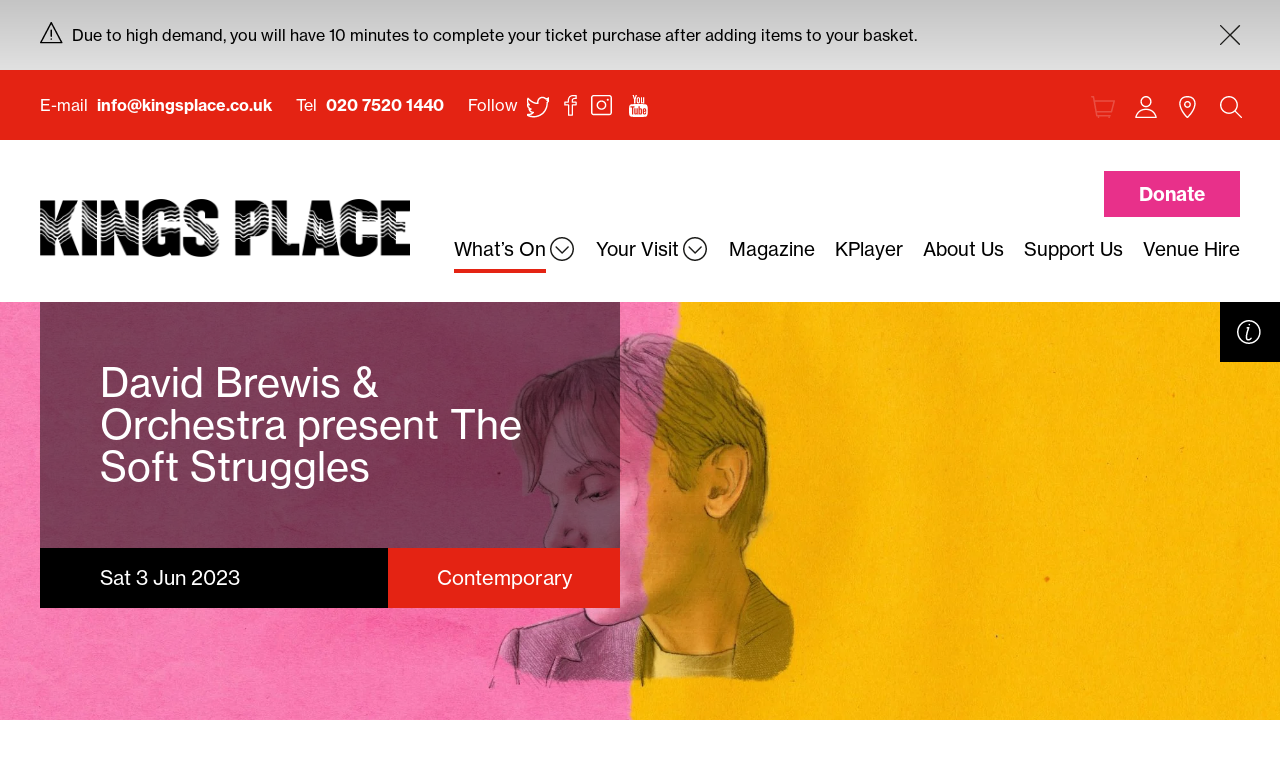

--- FILE ---
content_type: text/html; charset=UTF-8
request_url: https://www.kingsplace.co.uk/whats-on/contemporary/david-brewis-orchestra/
body_size: 35953
content:

<!DOCTYPE html><html lang="en" class="no-js advanced_search"> <head> <meta charset="utf-8"> <title>David Brewis &amp; Orchestra present The Soft Struggles &#8226; Contemporary &#8226; Kings Place</title> <meta name="viewport" content="width=device-width, initial-scale=1"> <link rel="dns-prefetch" href="https://cloud.typenetwork.com"/><link rel="dns-prefetch" href="https://use.typekit.net"/><link rel="dns-prefetch" href="https://shop.kingsplace.co.uk"/><link rel="dns-prefetch" href="https://x.com/"/><link rel="dns-prefetch" href="https://www.facebook.com/"/><link rel="dns-prefetch" href="https://www.instagram.com"/><link rel="dns-prefetch" href="https://soundcloud.com/"/><link rel="dns-prefetch" href="https://www.youtube.com/"/> <meta name='robots' content='index, follow, max-image-preview:large, max-snippet:-1, max-video-preview:-1'/> <style>img:is([sizes="auto" i], [sizes^="auto," i]) { contain-intrinsic-size: 3000px 1500px }</style> <meta name="dlm-version" content="5.1.4">  <meta name="description" content="Field Music’s David Brewis brings his outstanding new solo album The Soft Struggles to life at Kings Place with a ten-piece band."/> <link rel="canonical" href="https://www.kingsplace.co.uk/whats-on/contemporary/david-brewis-orchestra/"/> <meta property="og:locale" content="en_GB"/> <meta property="og:type" content="article"/> <meta property="og:title" content="David Brewis &amp; Orchestra present The Soft Struggles &#8226; Contemporary &#8226; Kings Place"/> <meta property="og:description" content="Field Music’s David Brewis brings his outstanding new solo album The Soft Struggles to life at Kings Place with a ten-piece band."/> <meta property="og:url" content="https://www.kingsplace.co.uk/whats-on/contemporary/david-brewis-orchestra/"/> <meta property="og:site_name" content="Kings Place"/> <meta property="article:publisher" content="https://www.facebook.com/kingsplace"/> <meta property="article:modified_time" content="2023-05-26T11:55:36+00:00"/> <meta property="og:image" content="https://www.kingsplace.co.uk/wp-content/uploads/2023/01/David-Brewis-Soft-Struggles-2000x1125.jpg"/> <meta property="og:image:width" content="1024"/> <meta property="og:image:height" content="690"/> <meta property="og:image:type" content="image/jpeg"/> <meta name="twitter:card" content="summary_large_image"/> <meta name="twitter:description" content="Field Music’s David Brewis brings his outstanding new solo album The Soft Struggles to life at Kings Place with a ten-piece band."/> <meta name="twitter:image" content="https://www.kingsplace.co.uk/wp-content/uploads/2023/01/David-Brewis-Soft-Struggles-2000x1125.jpg"/> <meta name="twitter:site" content="@kingsplace"/> <meta name="twitter:label1" content="Estimated reading time"/> <meta name="twitter:data1" content="1 minute"/> <link rel='dns-prefetch' href='//stats.wp.com'/><link rel='stylesheet' id='mediaelement-css' href='https://www.kingsplace.co.uk/wp-includes/js/mediaelement/mediaelementplayer-legacy.min.css?ver=4.2.17' type='text/css' media='all'/><link rel='stylesheet' id='wp-mediaelement-css' href='https://www.kingsplace.co.uk/wp-includes/js/mediaelement/wp-mediaelement.min.css?ver=6.8.3' type='text/css' media='all'/><style id='jetpack-sharing-buttons-style-inline-css' type='text/css'>.jetpack-sharing-buttons__services-list{display:flex;flex-direction:row;flex-wrap:wrap;gap:0;list-style-type:none;margin:5px;padding:0}.jetpack-sharing-buttons__services-list.has-small-icon-size{font-size:12px}.jetpack-sharing-buttons__services-list.has-normal-icon-size{font-size:16px}.jetpack-sharing-buttons__services-list.has-large-icon-size{font-size:24px}.jetpack-sharing-buttons__services-list.has-huge-icon-size{font-size:36px}@media print{.jetpack-sharing-buttons__services-list{display:none!important}}.editor-styles-wrapper .wp-block-jetpack-sharing-buttons{gap:0;padding-inline-start:0}ul.jetpack-sharing-buttons__services-list.has-background{padding:1.25em 2.375em}</style> <style>img#wpstats{display:none}</style> <script> (function(d) { var config = { kitId: 'bbz2mtk', scriptTimeout: 3000, async: true }, h=d.documentElement,t=setTimeout(function(){h.className=h.className.replace(/\bwf-loading\b/g,"")+" wf-inactive";},config.scriptTimeout),tk=d.createElement("script"),f=false,s=d.getElementsByTagName("script")[0],a;h.className+=" wf-loading";tk.src='https://use.typekit.net/'+config.kitId+'.js';tk.async=true;tk.onload=tk.onreadystatechange=function(){a=this.readyState;if(f||a&&a!="complete"&&a!="loaded")return;f=true;clearTimeout(t);try{Typekit.load(config)}catch(e){alert('s')}};s.parentNode.insertBefore(tk,s) })(document); </script> <link rel="stylesheet" type="text/css" href="https://cloud.typography.com/7003698/6890612/css/fonts.css"/> <style>/* Critical CSS from cache RELEASE_465_6.8.3 *//* Critical CSS fresh */@charset "UTF-8";/*! Flickity v2.0.9http://flickity.metafizzy.co---------------------------------------------- */@keyframes grid-image-in{0%{transform:translate3d(-10%,0,0);opacity:0}to{transform:translate3d(0,0,0) scale(1);opacity:1}}@keyframes grid-mask-in{0%{transform:translate3d(-100%,0,0)}to{transform:translate3d(0,0,0)}}@keyframes grid-mask-out{0%{transform:translate3d(0,0,0)}50%{transform:translate3d(101%,0,0)}to{transform:translate3d(110%,0,0)}}@keyframes loader-animation{0%{background-position:0-90px}to{background-position:-100px -90px}}@keyframes spin{0%{transform:rotate(-360deg)}to{transform:rotate(0deg)}}@keyframes genre-rollover-animation{0%{background-position:0-100px}to{background-position:-100px -100px}}@keyframes animate-to-2{25%,75%{transform:translateX(-1.5rem) scale(.75)}95%{transform:translateX(0) scale(1)}}@keyframes animate-to-3{25%,75%{transform:translateX(1.5rem) scale(.75)}95%{transform:translateX(0) scale(1)}}@keyframes animate-to-1{25%{transform:translateX(-1.5rem) scale(.75)}50%,75%{transform:translateX(-4.5rem) scale(.6)}95%{transform:translateX(0) scale(1)}}@keyframes animate-to-4{25%{transform:translateX(1.5rem) scale(.75)}50%,75%{transform:translateX(4.5rem) scale(.6)}95%{transform:translateX(0) scale(1)}}@keyframes animate-to-0{25%{transform:translateX(-1.5rem) scale(.75)}50%{transform:translateX(-4.5rem) scale(.6)}75%{transform:translateX(-7.5rem) scale(.5)}95%{transform:translateX(0) scale(1)}}@keyframes animate-to-5{25%{transform:translateX(1.5rem) scale(.75)}50%{transform:translateX(4.5rem) scale(.6)}75%{transform:translateX(7.5rem) scale(.5)}95%{transform:translateX(0) scale(1)}}.flickity-enabled{position:relative}.flickity-enabled:focus{outline:0}.flickity-viewport{overflow:hidden;position:relative;height:100%}.flickity-slider{position:absolute;width:100%;height:100%}.flickity-enabled.is-draggable{-webkit-tap-highlight-color:transparent;tap-highlight-color:transparent;-webkit-user-select:none;-moz-user-select:none;user-select:none}.flickity-enabled.is-draggable .flickity-viewport{cursor:move;cursor:grab}.flickity-enabled.is-draggable .flickity-viewport.is-pointer-down{cursor:grabbing}.flickity-page-dots{position:absolute;width:100%;bottom:-25px;padding:0;margin:0;list-style:none;text-align:center;line-height:1}.flickity-rtl .flickity-page-dots{direction:rtl}.flickity-page-dots .dot{display:inline-block;width:10px;height:10px;margin:0 8px;background:#333;border-radius:50%;opacity:.25;cursor:pointer}.article_home_hero video.playing,.flickity-page-dots .dot.is-selected{opacity:1}html{font-family:sans-serif;-ms-text-size-adjust:100%;-webkit-text-size-adjust:100%}article,aside,details,figcaption,figure,footer,header,main,menu,nav,section,summary{display:block}audio,canvas,progress,video{display:inline-block}audio:not([controls]){display:none;height:0}progress,sub,sup{vertical-align:baseline}[hidden],template{display:none}a{background-color:transparent;-webkit-text-decoration-skip:objects}a:active,a:hover{outline-width:0}abbr[title]{border-bottom:none;-webkit-text-decoration:underline dotted;text-decoration:underline dotted}b,strong{font-weight:bolder}dfn{font-style:italic}h1{font-size:2em}mark{background-color:#ff0;color:#000}small{font-size:80%}sub,sup{font-size:75%;line-height:0;position:relative}sub{bottom:-.25em}sup{top:-.5em}svg:not(:root){overflow:hidden}code,kbd,pre,samp{font-family:monospace,monospace;font-size:1em}hr{box-sizing:content-box;height:0;display:none}button,input,select,textarea{font:inherit;margin:0}optgroup{font-weight:700}button,hr,input{overflow:visible}button,select{text-transform:none}[type=reset],[type=submit],button,html [type=button]{-webkit-appearance:button}[type=button]::-moz-focus-inner,[type=reset]::-moz-focus-inner,[type=submit]::-moz-focus-inner,button::-moz-focus-inner{border-style:none;padding:0}[type=button]:-moz-focusring,[type=reset]:-moz-focusring,[type=submit]:-moz-focusring,button:-moz-focusring{outline:1px dotted ButtonText}fieldset{border:1px solid silver;margin:0 2px;padding:.35em .625em .75em}legend{color:inherit;display:table;max-width:100%;white-space:normal}textarea{overflow:auto}[type=checkbox],[type=radio],legend{box-sizing:border-box;padding:0}[type=number]::-webkit-inner-spin-button,[type=number]::-webkit-outer-spin-button{height:auto}[type=search]{-webkit-appearance:textfield;outline-offset:-2px}[type=search]::-webkit-search-cancel-button,[type=search]::-webkit-search-decoration{-webkit-appearance:none}::-webkit-input-placeholder{color:inherit;opacity:.54}::-webkit-file-upload-button{-webkit-appearance:button;font:inherit}a,body,div,figure,form,h1,h2,h3,h4,html,iframe,label,li,object,ol,p,span,ul{margin:0;padding:0;border:0;outline:0;vertical-align:baseline}img{margin:0;padding:0;border:0;outline:0}dl,ol,ul{list-style:none}blockquote,q{quotes:none}:active,:focus{outline:0}table{border-collapse:collapse}caption,table,td,th{text-align:left;vertical-align:top}body,h1,h2,h3{font-weight:400}select{vertical-align:middle}option,select{margin-right:7px}img{vertical-align:bottom}input[type=button],input[type=submit],input[type=text],textarea{-webkit-appearance:none;border-radius:0}*{box-sizing:border-box}.def{transition:opacity 1s}html{font-size:58%}@media (min-width:600px){html{font-size:62.5%}}body{color:#000;font-family:neue-haas-grotesk-text,sans-serif;opacity:1;transition:.3s;font-size:1.6rem;line-height:2.6rem;-webkit-text-size-adjust:none;-moz-osx-font-smoothing:grayscale;-webkit-font-smoothing:antialiased}.def,.wf-loading .grid_tab_filters .grid-search input[type=text],.wf-loading body{opacity:0}.article_header__summary strong,body h1,body h2,body h3,body h4{font-family:neue-haas-grotesk-text,sans-serif;font-style:normal;font-weight:400}body p{padding:0 0 2.6rem}body a{color:#000;text-decoration:none}.kplayer_login_prompt .options .option h3,body strong{font-weight:600}body .heading1{padding:0 0 40px}#devnav{background:#e1e1e1}#devnav ul{display:flex;width:100%;padding:20px 0}#devnav .toggle,#devnav ul li{text-align:center;cursor:pointer}#devnav ul li{flex:1;border:1px dotted #000;margin:0 10px;padding:5px}#devnav .toggle{font-weight:700;text-decoration:underline}#bounds,.max{position:relative}#bounds{width:100%;overflow:hidden}.splash #bounds{max-height:100vh}#bounds .inner_bounds{background:#fff;width:100%;transition:background-color 2s}.kplayer_active #bounds .inner_bounds{background:#000}.max{max-width:1440px;margin:auto;padding:0 10px}@media (min-width:600px){.max{padding:0 20px}}@media (min-width:1200px){.max{padding:0 40px}}.max.max--nopad{padding:0;max-width:1360px}.max.max--top-padding{padding-top:40px}.viewport.active{display:flex;flex-direction:column}.viewport.active .header{flex-grow:0}#body_container,.viewport.active,.viewport.active .vp-container{position:relative}#body_container{z-index:1}.full-width .full-width__inner{padding:20px 15px;max-width:1440px;margin:auto}.full-width .full-width__inner.full-width__inner--center{text-align:center}.full-width .full-width__inner.full-width__inner--nopad{padding:0}.kplayer_style .plain-columns{background:#343434}@media (min-width:900px){.kplayer_style .plain-columns .sub-navigation ul li{border-color:#484848}.kplayer_style .plain-columns .sub-navigation ul li a{color:#fff}}#devnav ul li.selected,#devnav ul li:hover,.kplayer_style .plain-columns .col.right{background:#000;color:#fff}.kplayer_style .plain-columns .col.right a{color:#fff;border-color:#fff}.kplayer_style .plain-columns .col.right ul li:after{background-color:#fff}.kplayer_style .plain-columns .col.right .oembed{border-color:#343434}.plain-columns .col.right{background:#f2f2f2}.plain-columns .col.right .right__wrapper{padding:20px 15px}.plain-columns .col.right .right__wrapper.right__wrapper--nopad{padding:0}@media (min-width:900px){.plain-columns{display:flex;flex-align:stretch;min-height:50vh}.plain-columns .col.left{display:block;width:calc(50% - 180px);padding-right:0}.plain-columns .col.right{flex:1}.plain-columns .col.right .right__wrapper{max-width:960px;padding:5rem 5rem 5rem 8rem}}@media (min-width:1200px){.plain-columns .col.left{width:calc(50% - 240px)}.plain-columns .col.right .right__wrapper{max-width:960px;padding:5rem 5rem 5rem 8rem}}@media (min-width:1800px){.plain-columns .col.right .right__wrapper{padding:7vh 9rem 14vh 18rem}}.production-columns{display:flex;flex-direction:column}.production-columns.production-columns--kplayer .col.left,.production-columns.production-columns--kplayer .col.right{background:#000!important}@media only screen and (max-width:1023px){.production-columns.production-columns--kplayer .col.left,.production-columns.production-columns--kplayer .col.right{background:#000!important}}.production-columns .col.left{order:2;padding:10px 20px 0}@media (min-width:600px){.production-columns .col.left{padding:20px 20px 0}}@media (min-width:900px){.production-columns .col.left{padding:30px 30px 0}}.production-columns .col.left .page_header,.production-columns .col.left .page_second_header,.production-columns .col.left .page_third_header{display:none}@media (min-width:1024px){.production-columns .col.left .page_header,.production-columns .col.left .page_second_header,.production-columns .col.left .page_third_header{display:block}}@media only screen and (max-width:1023px){.production-columns .col.left{background:#fff!important}}.production-columns .col.right{order:1}@media (min-width:1024px){.production-columns{display:flex;flex-align:stretch;min-height:50vh;flex-direction:row}.production-columns:before{display:none}.production-columns .col.left{flex:1;order:1;background:#f2f2f2;padding:0}.production-columns .col.left .left__wrapper{float:right;min-width:540px;max-width:865px;padding:5rem 7.5% 5rem 10rem}.production-columns .col.right{display:block;order:2;width:calc(50% - 144px);padding-right:0}}.search_results .listings{width:100%;background:#484848;min-height:200px}.grid_tab_filters .grid-search label span,.kplayer-feature .left h2,.search_results .listings.empty{display:none}.search_results .other{position:relative;flex-grow:1;width:100%;background:#343434;min-height:200px}@media only screen and (min-width:930px){.search_results{display:flex}.search_results .listings{width:66.6666666667%}.search_results .other{width:33.3333333333%}}@media only screen and (min-width:1240px){.search_results .listings{width:75%}.search_results .other{width:25%}}@media only screen and (min-width:1600px){.search_results .listings{width:60%}.search_results .other{width:40%}}@media only screen and (min-width:1920px){.search_results .listings{width:66.6666666667%}.search_results .other{width:33.3333333333%}}.article_home_hero,.article_home_hero .text h2.heading.heading--image{background-position:50% 50%;background-repeat:no-repeat;background-size:cover}.article_home_hero{position:relative;background:#ccc;padding-bottom:0}@media (min-width:1200px){.article_home_hero{min-height:56vw;max-height:70%;height:70vh}}.article_home_hero video{position:absolute;top:0;left:0;width:100%;height:100%;border:0;line-height:0;font-size:0;background:0 0;-o-object-fit:cover;object-fit:cover;-o-object-position:100% 50%;object-position:100% 50%;z-index:1;transition:opacity 2s}.article_home_hero .text_layer{position:relative;display:flex;justify-content:center;align-items:center;z-index:2;width:100%;height:100%}.article_home_hero .text{text-align:center;max-width:600px;color:#fff;padding:10px 15px 20px}@media (min-width:1200px){.article_home_hero .text{padding:50px}}.article_header__headers h2,.article_home_hero .text h2.heading{font-family:neue-haas-grotesk-text,sans-serif;font-style:none;font-weight:400}.article_home_hero .text h2.heading{margin:15px auto;font-size:4rem;line-height:5rem;padding-bottom:20px}@media (min-width:900px){.article_home_hero .text h2.heading{font-size:6rem;line-height:7.4rem}}@media (min-width:1200px){.article_home_hero .text h2.heading{margin:0 auto 30px;font-size:8rem;line-height:8.4rem}}.article_home_hero .text h2.heading.heading--image{width:600px;height:142px;font-size:0;line-height:0}.article_header{text-align:center;padding:20px;margin:auto}@media (min-width:600px){.article_header{padding:20px 30px}}@media (min-width:900px){.article_header{padding:3vh 60px;max-width:960px}}@media (min-width:1200px){.article_header{padding:6vh 90px}}.article_header .max{max-width:658px}@media (min-width:900px){.article_header .max{max-width:858px}}.article_header__headers{display:flex;flex-direction:column}.article_header__headers h2{order:1;font-size:2.4rem;line-height:2.4rem;padding-bottom:10px}@media (min-width:900px){.article_header__headers h2{padding-bottom:20px;font-size:3.4rem;line-height:4.4rem}}@media (min-width:1200px){.article_header__headers h2{padding-bottom:20px;font-size:4.4rem;line-height:5.4rem}}.article_header__headers h2 a{position:relative;display:inline-block;padding-bottom:15px}.article_header__headers h2 a:after{content:"";position:absolute;bottom:0;left:0;right:0;height:8px;border-bottom:4px solid #e8308a}@media (min-width:900px){.article_header__headers h2 a:after{left:7px;right:7px}}@media (min-width:1200px){.article_header__headers h2 a:after{left:15px;right:15px}}.article_header__headers h1,.article_header__summary{font-family:neue-haas-grotesk-text,sans-serif;font-style:none;font-weight:400}.article_header__headers h1{order:2;font-size:4rem;line-height:5rem;padding-bottom:20px}@media (min-width:900px){.article_header__headers h1{font-size:6rem;line-height:7.4rem}}@media (min-width:1200px){.article_header__headers h1{font-size:8rem;line-height:8.4rem}}.article_header__summary{font-size:2rem;line-height:2.6rem}@media (min-width:900px){.article_header__summary{font-size:2.2rem;line-height:3rem}}@media (min-width:1200px){.article_header__summary{font-size:2.6rem;line-height:3.6rem}}.article_hero{position:relative;background:#ccc;background-position:50% 50%;background-repeat:no-repeat;background-size:cover;padding-bottom:50%;margin-bottom:30px;overflow:hidden}@media (min-width:1200px){.article_hero{margin-bottom:10vh;min-height:56vw;max-height:70%;height:70vh;padding-bottom:0}}.article_hero .hero_video{position:absolute;top:0;left:0;width:100%;height:100%;border:0;line-height:0;font-size:0;background:#000;-o-object-fit:fill;object-fit:fill}body #ccc #ccc-icon{fill:#e8308a!important}.coronavirus-donate{background-image:url(https://stage.kingsplace.co.uk/wp-content/themes/kingsplace_12/inc/img/home/Love-Live-Performance_Collage-reduced.jpg?v=0009);background-position:50% 50%;background-repeat:repeat;background-size:contain;padding:15px}.coronavirus-donate.coronavirus-donate--mod1,.grid_tabs .tabs a.selected{background:#000}.coronavirus-donate.coronavirus-donate--mod1 .textbox{background:#000;padding:15px}@media (min-width:600px){.coronavirus-donate.coronavirus-donate--mod1 .textbox{padding:20px}}@media (min-width:900px){.coronavirus-donate.coronavirus-donate--mod1 .textbox{padding:30px 60px}}.coronavirus-donate.coronavirus-donate--mod1 .textbox .textbox_title h1{background-image:url(https://stage.kingsplace.co.uk/wp-content/themes/kingsplace_12/inc/img/home/helpussave-logo.gif?v=0009);padding-bottom:27%}.coronavirus-donate.coronavirus-donate--mod2{background:#505050}.coronavirus-donate.coronavirus-donate--mod2 .textbox{background:#505050;padding:15px}@media (min-width:600px){.coronavirus-donate.coronavirus-donate--mod2 .textbox{padding:20px}}@media (min-width:900px){.coronavirus-donate.coronavirus-donate--mod2 .textbox{padding:30px 60px}}.coronavirus-donate.coronavirus-donate--mod2 .textbox .textbox_title h1{background-image:url(https://stage.kingsplace.co.uk/wp-content/themes/kingsplace_12/inc/img/home/apws/logo.gif?v=0009);padding-bottom:29.75%}@media (min-width:600px){.coronavirus-donate{padding:30px}}@media (min-width:900px){.coronavirus-donate{padding:60px}}.coronavirus-donate.coronavirus-donate--slim .max{max-width:1100px}@media (min-width:900px){.coronavirus-donate.coronavirus-donate--slim .textbox .textbox_title{margin-top:5px;width:42%}.coronavirus-donate.coronavirus-donate--slim .textbox .textbox_title h1{padding-bottom:50%}.coronavirus-donate.coronavirus-donate--slim .textbox .textbox_text{padding-left:30px;width:58%}}.coronavirus-donate .textbox{padding:15px;margin:auto;background:#e42313}@media (min-width:600px){.coronavirus-donate .textbox{padding:30px}}@media (min-width:900px){.coronavirus-donate .textbox{padding:56px 60px;display:flex}}.coronavirus-donate .textbox .textbox_title{max-width:400px;padding-bottom:30px}@media (min-width:900px){.coronavirus-donate .textbox .textbox_title{max-width:40000px;padding-right:30px;padding-bottom:0;width:50%}}.coronavirus-donate .textbox .textbox_title h1{background-image:url(https://stage.kingsplace.co.uk/wp-content/themes/kingsplace_12/inc/img/home/h1-2.gif?v=0009);background-repeat:no-repeat;width:100%;padding-bottom:58%;font-size:0;text-indent:-30000px;overflow:hidden;background-size:contain}.coronavirus-donate .textbox .textbox_text{color:#fff}@media (min-width:900px){.coronavirus-donate .textbox .textbox_text{padding-left:30px;width:50%}}.coronavirus-donate .textbox .textbox_text .ctas,.header .nav .max>ul>li.header_donate_btn .header_donate_btn__tooltip p{padding:0}.coronavirus-donate .textbox .textbox_text .ctas .btn{background:#fff;color:#000;border-color:#fff;font-weight:600}.coronavirus-donate .textbox .textbox_text .ctas .btn:hover{background:#000;border-color:#000;color:#fff}.kplayer-feature{background-color:#e1e1e1;background-image:url(/wp-content/themes/kingsplace_10/inc/img/home/Love-Live-Performance_Collage-reduced.jpg);background-position:50% 50%;background-repeat:repeat;background-size:contain;border-bottom:4px solid #e8308a}@media (min-width:900px){.kplayer-feature .kplayer-feature__inner{display:flex}}.kplayer-feature .left{width:100%;min-height:80px}@media (min-width:900px){.kplayer-feature .left{width:25%}}.kplayer-feature .right{color:#000;padding:15px;width:100%;background-color:#e1e1e1;min-height:200px}@media (min-width:600px){.kplayer-feature .right{padding:30px}}@media (min-width:900px){.kplayer-feature .right{padding:60px;width:75%}}.kplayer-feature .right .btn{color:#fff!important;border-color:#e8308a!important;background-color:#e8308a!important}.kplayer-feature .right .btn:hover{color:#000!important;border-color:#fff!important;background-color:#fff!important}.kplayer-feature .right__inner{max-width:800px}.kplayer-feature .kplayer-logo{display:block;width:260px;height:calc(260px*.29);margin-bottom:20px;background-image:url(https://stage.kingsplace.co.uk/wp-content/themes/kingsplace_12/inc/img/featureblocks/kplayer/1.png?v=0009);background-position:50% 50%;background-repeat:no-repeat;background-size:contain;text-indent:-3000px;overflow:hidden}@media (min-width:900px){.kplayer-feature .kplayer-logo{width:400px;height:calc(400px*.29)}}.kplayer-feature .kplayer-latest-title{margin-bottom:20px;padding-top:20px;border-top:4px solid #e8308a}.kplayer-feature .kplayer-latest{display:flex;flex-wrap:wrap}@media (min-width:900px){.kplayer-feature .kplayer-latest{display:inline-flex;flex-wrap:nowrap}}.kplayer-feature .kplayer-latest li{width:100%;max-width:calc(50% - 15px);margin-right:20px}.kplayer-feature .kplayer-latest li:first-child{max-width:100%;margin-bottom:20px;margin-right:0}.kplayer-feature .kplayer-latest li:last-child{margin-right:0}@media (min-width:900px){.kplayer-feature .kplayer-latest li{width:100%;max-width:33.3%;margin-right:20px}.kplayer-feature .kplayer-latest li:first-child{width:100%;max-width:33.3%;margin-right:20px}.kplayer-feature .kplayer-latest li:last-child{margin-right:0}}.kplayer-feature .kplayer-latest h2{position:relative;font-family:neue-haas-grotesk-text,sans-serif;font-style:none;font-weight:400;color:#000;font-size:2.2rem;line-height:2.6rem}.grid-item .text h2.title-image img,.kplayer-feature .kplayer-latest h2.title-image img{max-height:100px;max-width:100%}.kplayer-feature .kplayer-latest h2 a{color:#000}.grid-item .text h3,.kplayer-feature .kplayer-latest h3{opacity:.6;font-family:neue-haas-grotesk-text,sans-serif;font-style:normal;font-weight:400;font-size:1.6rem;line-height:2rem;margin-top:8px;margin-bottom:10px}.kplayer-feature .kplayer-latest h3 a{white-space:nowrap;display:inline-block;max-width:100%;overflow:hidden;text-overflow:ellipsis;vertical-align:top}.kplayer-feature .kplayer-latest h3 a:hover{text-decoration:underline}.kplayer-feature .kplayer-latest .image{padding-bottom:54%;position:relative;display:block;background-position:50% 50%;background-repeat:no-repeat;background-size:cover;margin-bottom:20px}.kplayer-feature .kplayer-latest .image:after{content:"";position:absolute;top:50%;left:50%;background-color:transparent;background-image:url(https://stage.kingsplace.co.uk/wp-content/themes/kingsplace_12/inc/img/featureblocks/kplayer/playw.png?v=0009);width:50px;height:50px;background-position:50% 50%;background-repeat:no-repeat;background-size:cover;margin:-25px 0 0-25px}.festival_ticket_wrapper{padding-top:20px}@media (min-width:600px){.festival_ticket_wrapper{padding-top:0}}@media (min-width:2000px){.festival_ticket_wrapper.festival_ticket_wrapper--multi{display:flex;flex-wrap:wrap}}.festival_ticket{display:flex;background:#404040;padding:20px;justify-content:space-between;align-items:center;margin-bottom:20px}@media (min-width:2000px){.festival_ticket_wrapper--multi .festival_ticket{max-width:calc(50% - 10px);margin:0 10px 20px}.festival_ticket_wrapper--multi .festival_ticket:nth-child(odd){margin-left:0}.festival_ticket_wrapper--multi .festival_ticket:nth-child(even){margin-right:0}}.festival_ticket p{padding:0;font-size:1.4rem;line-height:1.6rem}.festival_ticket p.mp_synop{max-width:500px;padding-right:10px}.festival_ticket p.mp_cta{flex-grow:1}.festival_ticket .white .btn{min-width:160px;margin-right:0}.festival_ticket .white .btn:hover{border-color:#e8308a!important;background-color:#e8308a!important;color:#fff!important}.grid_tab_filters{height:48px}.grid_tab_filters .keywords{overflow:auto!important;-webkit-overflow-scrolling:touch;vertical-align:top;line-height:4rem;display:none;position:absolute;top:48px;left:0;width:100%;background:#343434;padding:5px 20px;height:46px}@media (min-width:600px){.grid_tab_filters .keywords{overflow:hidden!important;-webkit-overflow-scrolling:none;top:78px}}@media (min-width:900px){.grid_tab_filters .keywords{opacity:1;position:relative;top:0;left:0;padding:10px 15px 0 0;background:0 0;display:flex;width:auto}.grid_tab_filters .keywords .keywords{display:flex}}.fix #filter__internal.has_keywords,.grid_tab_filters.has_keywords{height:94px}.grid_tab_filters.has_keywords .keywords{display:flex}@media (min-width:600px){.grid_tab_filters{height:78px}.grid_tab_filters.has_keywords{height:124px}}@media (min-width:900px){.grid_tab_filters,.grid_tab_filters.has_keywords{height:92px}}#filter__internal{background:#000;padding:0 20px}@media (min-width:600px){#filter__internal{padding:15px 20px 0}}@media (min-width:900px){#filter__internal{padding:15px 40px 0}}#filter__internal .max{max-width:1360px}.fix #filter__internal{position:fixed;height:48px;top:0;left:0;width:100%}@media (min-width:600px){.fix #filter__internal{height:78px}.fix #filter__internal.has_keywords{height:124px}}@media (min-width:900px){.fix #filter__internal,.fix #filter__internal.has_keywords{height:92px}}.grid_tabs{overflow:auto;-webkit-overflow-scrolling:touch;-ms-overflow-style:none;overflow:-moz-scrollbars-none}.grid_tabs::-webkit-scrollbar{display:none}@media (min-width:900px){.grid_tabs{margin:0 auto;max-width:100%;padding:0}}.grid_tabs .tabs{display:table}.grid_tab_filters,.grid_tabs .tabs a{font-family:neue-haas-grotesk-text,sans-serif;font-style:none;font-weight:400}.grid_tabs .tabs a{display:table-cell;background:#484848;white-space:nowrap;padding:14px 20px;border-right:1px solid #fff;color:#fff;cursor:pointer;font-size:1.6rem;line-height:2rem}.grid_tabs .tabs.flickity-enabled{display:block}.grid_tabs .tabs .flickity-viewport{width:100%}@media (min-width:900px){.grid_tabs .tabs{flex-shrink:1;max-width:1440px;padding:0 40px;margin:0 auto;justify-content:left}.grid_tabs .tabs a{padding:15px 30px;text-align:center;font-size:1.7rem}.grid_tabs .tabs a:after{pointer-events:none;content:"";background-image:url(https://stage.kingsplace.co.uk/wp-content/themes/kingsplace_12/inc/img/sprite.svg?v=0009);background-position:-400px -220px;background-size:660px 480px;width:20px;height:20px;display:inline-block;margin-left:7px;position:relative;top:2px;font-size:2.4rem;line-height:4rem;will-change:background-position}.grid_tabs .tabs a:last-child{margin:0}.grid_tabs .tabs a.selected:after,.grid_tabs .tabs a:hover:after{background-image:url(https://stage.kingsplace.co.uk/wp-content/themes/kingsplace_12/inc/img/sprite.svg?v=0009);background-position:-448px -220px;background-size:660px 480px;width:20px;height:20px}}@media (min-width:1024px){.grid_tabs .tabs a{font-size:1.8rem}}.grid_tab_filters{background:#000;padding:0;position:relative;z-index:10}.grid_tab_filters .max{margin:auto;width:auto;display:flex;padding:0;overflow:visible;position:static}.advanced_search .grid_tab_filters .max{opacity:0;transition:2s}.advanced_search.advanced_search_loaded .grid_tab_filters .max{opacity:1}.grid_tab_filters .grid-search{height:48px;color:#fff;text-align:center;vertical-align:top}@media (min-width:600px){.grid_tab_filters .grid-search{display:flex;flex:1;flex-basis:auto;flex-shrink:1;height:48px}}@media (min-width:900px){.grid_tab_filters .grid-search{height:58px}}.grid_tab_filters .grid-search label{font-size:2.4rem;line-height:4.8rem;vertical-align:top;padding:0 10px 0 0;flex:0 0 auto;display:none;min-width:40px}@media (min-width:600px){.grid_tab_filters .grid-search label{display:inline}}@media (min-width:900px){.grid_tab_filters .grid-search label{min-width:20px}}@media (min-width:1200px){.grid_tab_filters .grid-search label span{display:inline}}.grid_tab_filters .grid-search label:before{content:"";display:inline-block;background-image:url(https://stage.kingsplace.co.uk/wp-content/themes/kingsplace_12/inc/img/sprite.svg?v=0009);background-position:-422.8px -308px;background-size:924px 672px;width:25.2px;height:25.2px;margin:4px 0 0;position:absolute;top:26px;left:20px}@media (min-width:1200px){.grid_tab_filters .grid-search label:before{display:none}}.grid_tab_filters .grid-search .grid_search_terms_wrapper{display:flex;flex:1;width:auto;text-align:left;border-bottom:2px solid #666}@media (min-width:600px){.grid_tab_filters .grid-search .grid_search_terms_wrapper{padding-bottom:10px}}@media (min-width:1200px){.grid_tab_filters .grid-search .grid_search_terms_wrapper{max-width:800px}}.grid_tab_filters .grid-search input[type=text]{width:100%;background:0 0;border:0;color:#fff;padding:10px 0 0;font-family:neue-haas-grotesk-text,sans-serif;opacity:1;transition:.3s;display:none;font-size:1.5rem;line-height:4rem;vertical-align:top}@media (min-width:600px){.grid_tab_filters .grid-search input[type=text]{display:flex;width:auto;flex:1}}.grid_tab_filters .filter{height:48px;padding:0;color:#fff;z-index:10;cursor:pointer;display:flex;text-align:center;flex:1;border-right:1px solid #343434}.grid_tab_filters .filter:last-child{border-right:0}@media (min-width:600px){.grid_tab_filters .filter{border-right:0;position:relative;flex:0 0 auto;padding:0 0 0 2.4rem}}@media (min-width:1200px){.grid_tab_filters .filter{padding:0 0 0 4rem}}.grid_tab_filters .filter h2{font-family:neue-haas-grotesk-text,sans-serif;font-style:none;font-weight:400;padding:0;text-align:center;font-size:2.4rem;line-height:4.8rem;vertical-align:top;margin:auto;position:relative;z-index:2}.grid_tab_filters .filter h2.arr{padding-right:28px}.grid_tab_filters .filter h2.arr:after{will-change:transform;position:absolute;top:12px;right:0;content:"";background-image:url(https://stage.kingsplace.co.uk/wp-content/themes/kingsplace_12/inc/img/sprite.svg?v=0009);background-position:-540px -254px;background-size:660px 480px;width:20px;height:20px;transition:transform .2s ease-out;transform:rotate(180deg);font-size:2rem;line-height:4.8rem;margin:0 0-3px 10px}.grid_tab_filters .filter.hover_on{z-index:9}.grid_tab_filters .filter.hover_on h2:after{transform:rotate(0deg)}.grid_tab_filters .filter.hover_on .filter__dropdown{display:block}.grid_tab_filters .filter__dropdown{padding-top:60px;display:none;position:absolute;top:0;width:260px;font-size:1.8rem;line-height:4rem;z-index:1;left:10px;width:calc(100% - 20px);max-width:320px}@media only screen and (min-width:400px){.grid_tab_filters .filter__dropdown{left:20px}}@media (min-width:600px){.grid_tab_filters .filter__dropdown{left:-100px;width:320px}}@media (min-width:900px){.grid_tab_filters .filter__dropdown{left:-70px}}.grid_tab_filters .filter__dropdown.filter__dropdown--rightalign{left:auto;right:-20px}@media only screen and (min-width:330px){.grid_tab_filters .filter__dropdown.filter__dropdown--rightalign{right:0}}@media (min-width:900px){.grid_tab_filters .filter__dropdown.filter__dropdown--rightalign{right:0}}.grid_tab_filters .filter__dropdown.filter__dropdown--rightalign ul:after{left:auto;right:105px}.grid_tab_filters .filter__dropdown.filter__dropdown--auto{width:auto;max-width:1000px}.grid_tab_filters .filter__dropdown ul{position:relative;padding:20px;filter:drop-shadow(0 0 5px rgba(0,0,0,.2));background:#fff}.grid_tab_filters .filter__dropdown ul:after{content:"";width:40px;height:40px;transform:rotate(45deg);position:absolute;top:-5px;left:130px;background:#fff;z-index:-1}.grid_tab_filters .filter__dropdown ul li{position:relative;border:2px solid #000;margin-bottom:10px;cursor:pointer;min-height:44px}.grid_tab_filters .filter__dropdown ul li:last-child{margin-bottom:0}.grid_tab_filters .filter__dropdown ul li a{font-style:normal;font-weight:400;display:block;padding:0 60px 0 18px;position:relative}.grid_tab_filters .filter__dropdown ul li a:after{position:absolute;right:0;top:0;bottom:0;content:"";width:40px;min-height:40px;border-left:2px solid #000;text-align:center;font-size:1.8rem;line-height:40px}.grid_tab_filters .filter__dropdown ul li.checked a:before{content:"";position:absolute;top:12px;right:12px;width:16px;height:16px;border-radius:20px;background:#000}.grid_tab_filters .date-filter{width:auto;position:relative;color:#fff;z-index:10;cursor:pointer}.grid_tab_filters .date-filter h2,.grid_tab_filters .filter__dropdown ul li a,.keyword{font-family:neue-haas-grotesk-text,sans-serif}.grid_tab_filters .date-filter h2{font-style:none;font-weight:400;padding:0 30px 0 0;text-align:center;vertical-align:top;position:relative}.grid_tab_filters .date-filter h2:after{position:absolute;top:12px;right:0;content:"";background-image:url(https://stage.kingsplace.co.uk/wp-content/themes/kingsplace_12/inc/img/sprite.svg?v=0009);background-position:-235.2px -264px;background-size:792px 576px;width:24px;height:25.2px;font-size:2rem;line-height:4.8rem;margin:0 0-3px 10px}.keyword{flex:0 0 auto;opacity:1;background:#e8308a;transform:translate(-10px,0);transition:transform .2s ease-out,background .6s linear;color:#fff;height:36px;line-height:36px;padding:0 0 0 10px;font-size:1.5rem;margin-right:10px;cursor:pointer}.wf-loading .keyword{opacity:0}.keyword:not([data-genre]){text-transform:capitalize}.keyword.active{transform:translate(0,0);background:#484848}.keyword.glow{background:#47b8b5}.keyword span{max-width:120px;display:inline-block;white-space:nowrap;overflow:hidden;text-overflow:ellipsis;transition:.2s}.keyword:last-child{margin-right:0}.keyword:after{text-align:center;content:"";font-size:1.2rem;line-height:3.6rem;display:inline-block;width:36px;height:36px;border-left:1px solid #000;vertical-align:top;margin:0 0 0 10px}.keyword:before{content:"";background-image:url(https://stage.kingsplace.co.uk/wp-content/themes/kingsplace_12/inc/img/sprite.svg?v=0009);background-position:-350.4px -152.4px;background-size:396px 288px;width:12.6px;height:12px;position:absolute;top:12px;right:11px;transition:.1s linear}@media (min-width:1200px){.keyword:hover span{max-width:100%}}.keyword:hover:before{transform:scale(.8)}#body_container>.center-max>.bar_header:first-child{margin-top:20px}@media only screen and (min-width:1000px){#body_container>.center-max>.bar_header:first-child{border-top:0}}.grid.singlerow--home .flickity-viewport{margin:0 0 60px;overflow:visible}.grid.singlerow--home .flickity-slider .grid-item{box-shadow:5px 15px 15px rgba(0,0,0,.2);margin-right:20px;width:70%;min-width:300px;max-width:580px}@media only screen and (min-width:580px){.grid.singlerow--home .flickity-slider .grid-item{width:50%;min-width:300px;max-width:40%;margin-right:30px}.grid.singlerow--home .flickity-slider .grid-item.enhanced,.grid.singlerow--home .flickity-slider .grid-item.enhanced.small{width:100vw}}@media only screen and (min-width:930px){.grid.singlerow--home .flickity-slider .grid-item{width:50%;min-width:300px;max-width:40%}.grid.singlerow--home .flickity-slider .grid-item.enhanced{width:66.6666666667vw}.grid.singlerow--home .flickity-slider .grid-item.enhanced.small{width:33.3333333333vw}}.grid.singlerow .helper{position:absolute;top:calc(50% - 200px);right:calc(50% - 200px);width:400px;height:400px;pointer-events:none;opacity:1;transition:opacity .3s}.grid.singlerow .helper span{position:absolute;top:50%;left:50%;font-size:14px;background:#e42313;color:#fff;padding:5px 10px;margin:-70px 0 0-60px}.grid.singlerow .helper .lottie{width:100%;height:400px}.user-scrolled .grid.singlerow .helper{opacity:0}.grid.singlerow .flickity-viewport{opacity:.2}.user-scrolled .grid.singlerow .flickity-viewport{opacity:1}.grid-item{position:relative;color:#000;padding:0;flex-shrink:0;display:flex;width:100%;overflow:hidden;background:#fff;cursor:pointer}.grid-item.on,.grid-item.on.grid-item--genre{display:block}@media only screen and (min-width:580px){.grid-item.on.grid-item--genre{align-items:center;display:flex;flex-direction:column;flex:1}}.grid-item.chk{background:#f2f2f2}.grid-item.enhanced,.grid-item.enhanced.chk{background:#e42313;background:linear-gradient(135deg,#e42313 0,#cc1f11 100%)}.grid-item.enhanced .text,.grid-item.enhanced .text h3 a,.grid-item.enhanced.chk .text,.grid-item.enhanced.chk .text h3 a{color:#fff}@media only screen and (min-width:580px){.grid-item.enhanced:not(.small) .text{position:relative;padding-right:230px;padding-bottom:43px}}.grid.singlerow .grid-item{position:relative}.grid.singlerow .grid-item,.grid.singlerow .grid-item.enhanced,.grid.singlerow .grid-item.enhanced.small{flex-basis:auto;max-width:auto}.grid.singlerow .grid-item.enhanced.grid-item--article{background-color:#fff}.grid.singlerow .grid-item.enhanced.grid-item--article:nth-child(even){background:#f2f2f2}.grid.singlerow .grid-item.enhanced.grid-item--article .text,.grid.singlerow .grid-item.enhanced.grid-item--article .text h3 a,.sub-navigation>ul>li a{color:#000}.grid.singlerow .grid-item.enhanced.grid-item--article .grid-item__cta .btn.fom{color:#000;border-color:#000}.grid.singlerow .grid-item:nth-child(even):not(.enhanced){background:#f2f2f2}@media only screen and (min-width:580px){.grid.singlerow .grid-item{width:50vw}.grid.singlerow .grid-item.enhanced,.grid.singlerow .grid-item.enhanced.small{width:100vw}}@media only screen and (min-width:930px){.grid.singlerow .grid-item,.grid.singlerow .grid-item.enhanced.small{width:33.3333333333vw}.grid.singlerow .grid-item.enhanced{width:66.6666666667vw}}@media only screen and (min-width:1240px){.grid.singlerow .grid-item,.grid.singlerow .grid-item.enhanced.small{width:25vw}.grid.singlerow .grid-item.enhanced{width:50vw}}@media only screen and (min-width:1600px){.grid.singlerow .grid-item,.grid.singlerow .grid-item.enhanced.small{width:20vw}.grid.singlerow .grid-item.enhanced{width:40vw}}@media only screen and (min-width:1920px){.grid.singlerow .grid-item,.grid.singlerow .grid-item.enhanced.small{width:16.6666666667vw}.grid.singlerow .grid-item.enhanced{width:33.3333333333vw}}.grid .grid-item.enhanced.grid-item--genre{cursor:default}@media only screen and (min-width:580px){.grid .grid-item,.grid .grid-item.enhanced.small{flex-basis:50%;max-width:50%}.grid .grid-item.enhanced,.grid .grid-item.enhanced.grid-item--festival{flex-basis:100%;max-width:100%}}@media only screen and (min-width:930px){.grid .grid-item,.grid .grid-item.enhanced.small{flex-basis:33.3333333333%;max-width:33.3333333333%}.grid .grid-item.enhanced{flex-basis:66.6666666667%;max-width:66.6666666667%}}@media only screen and (min-width:1240px){.grid .grid-item,.grid .grid-item.enhanced.small{flex-basis:25%;max-width:25%}.grid .grid-item.enhanced{flex-basis:50%;max-width:50%}.grid .grid-item.enhanced.grid-item--festival{flex-basis:100%;max-width:100%}}@media only screen and (min-width:1600px){.grid .grid-item,.grid .grid-item.enhanced.small{flex-basis:20%;max-width:20%}.grid .grid-item.enhanced{flex-basis:40%;max-width:40%}.grid .grid-item.enhanced.grid-item--festival{flex-basis:100%;max-width:100%}}@media only screen and (min-width:1920px){.grid .grid-item,.grid .grid-item.enhanced.small{flex-basis:16.6666666667%;max-width:16.6666666667%}.grid .grid-item.enhanced{flex-basis:33.3333333333%;max-width:33.3333333333%}.grid .grid-item.enhanced.grid-item--festival{flex-basis:100%;max-width:100%}}@media only screen and (min-width:930px){.search_results .grid .grid-item,.search_results .grid .grid-item.enhanced.small{flex-basis:50%;max-width:50%}.search_results .grid .grid-item.enhanced{flex-basis:100%;max-width:100%}}@media only screen and (min-width:1240px){.search_results .grid .grid-item,.search_results .grid .grid-item.enhanced.small{flex-basis:33.3333333333%;max-width:33.3333333333%}.search_results .grid .grid-item.enhanced{flex-basis:66.6666666667%;max-width:66.6666666667%}}@media only screen and (min-width:1920px){.search_results .grid .grid-item,.search_results .grid .grid-item.enhanced.small{flex-basis:25%;max-width:25%}.search_results .grid .grid-item.enhanced{flex-basis:50%;max-width:50%}}.grid-item .text{padding:16px 20px 20px}@media only screen and (min-width:580px){.grid-item .text{padding:16px 0 0}.grid .grid-item .text{padding:16px 20px 60px}}@media only screen and (min-width:930px){.grid-item .text{padding:26px 0 0}.grid .grid-item .text{padding:26px 40px 100px}}.grid-item .text .synop,.grid-item .text h2{font-family:neue-haas-grotesk-text,sans-serif}.grid-item .text h2{position:relative;font-style:none;font-weight:400;font-size:2.2rem;line-height:2.6rem}.grid-item .text h3 a{white-space:nowrap;display:inline-block;max-width:100%;overflow:hidden;text-overflow:ellipsis;vertical-align:top}.grid-item .text h3 a:hover,.tools .tools__left a.email:hover{text-decoration:underline}.grid-item .text .synop{opacity:1;transition:.3s;padding:0;margin:0;display:none;font-size:1.4rem;line-height:2.4rem}.wf-loading .grid-item .text .synop,.wf-loading .home_hero--apws .helpus-wrapper .helpus-wrapper__left .txt h2{opacity:0}.grid-item .text .synop.nohide{display:block}@media (min-width:1200px){.grid-item .text .synop{display:block}}.grid-item .text .grid_promotions{padding-top:20px}.grid-item__inner{width:100%;height:100%;transition:.6s ease-out;opacity:0}.grid-item__inner.active{opacity:1}.grid-item__inner.loaded .grid-item__image .bgload{transition:.5s;transform:scale(1)}.grid-item__inner.loaded:hover .grid-item__image{will-change:transform}.grid-item__inner.loaded:hover .grid-item__image .bgload{transition:2s ease-out;transform:scale(1.1)}.grid-item--festival .grid-item__inner.loaded .grid-item__image .bgload{transform-origin:100% 50%}.enhanced.grid-item--genre .grid-item__inner{width:100%;display:block}@media only screen and (min-width:580px){.enhanced.grid-item--genre .grid-item__inner{flex:1;display:flex;flex-direction:column;height:100%;align-self:stretch}}.enhanced.grid-item--genre .grid-item__inner .text{flex:1;display:flex;justify-content:center;flex-direction:column;text-align:left;padding:26px 20px}@media only screen and (min-width:580px){.enhanced.grid-item--genre .grid-item__inner .text{padding:26px 40px}}.enhanced.grid-item--genre .grid-item__inner .text h2,.enhanced.grid-item--genre .grid-item__inner .text h3{font-family:neue-haas-grotesk-text,sans-serif;font-style:normal;font-weight:400}.enhanced.grid-item--genre .grid-item__inner .text h2.fetival_logo img{display:block;margin:10px 0;max-width:260px;max-height:200px;height:auto;width:auto}@media (min-width:600px){.enhanced.grid-item--genre .grid-item__inner .text h2.fetival_logo img{margin:30px 0 10px;max-width:350px;max-height:220px}}.enhanced.grid-item--genre .grid-item__inner .text .synop{padding-top:10px}.enhanced.grid-item--genre .grid-item__inner .text .synop :last-child{padding:0}.enhanced.grid-item--festival .grid-item__inner .text .synop a,.enhanced.grid-item--genre .grid-item__inner .text .synop a{font-weight:600;border-bottom:2px solid #000}.enhanced.grid-item--genre .grid-item__inner .grid_promotions{flex-grow:0;padding:0 40px 50px}.enhanced.grid-item--genre .grid-item__inner .grid_promotions .promotion{max-width:100%;border:0;margin-bottom:1px}.enhanced.grid-item--genre .grid-item__inner .grid_promotions .promotion:last-child,.production_meta table tr:last-child td,.production_meta table tr:last-child th{margin-bottom:0}.enhanced.grid-item--genre .grid-item__inner .grid-item__cta{position:static;padding:26px 0 0}.enhanced.grid-item--genre .grid-item__inner .grid-item__cta .buy{display:none}.enhanced.grid-item--festival.white .grid-item__inner .text .synop a,.enhanced.grid-item--genre.white .grid-item__inner .text .synop a,.kplayer_no_results h2 a{color:#fff;border-bottom:2px solid #fff}.enhanced.grid-item--genre.white .grid-item__inner .grid-item__cta .btn.fom:hover{background:#fff!important;color:#000!important}.enhanced.grid-item--festival .grid-item__inner{display:flex;flex-direction:row;flex-wrap:wrap;min-height:360px}.enhanced.grid-item--festival .grid-item__inner .text{flex-basis:100%}.enhanced.grid-item--festival .grid-item__inner .grid-item__image{flex-basis:100%;padding-bottom:50%}.enhanced.grid-item--festival .grid-item__inner .grid-item__image .festival_logo{position:absolute;top:20px;bottom:20px;right:20px;left:auto;width:40%;z-index:3;background-position:50% 50%;background-repeat:no-repeat;background-size:contain;opacity:0;transition:1s}@media only screen and (min-width:930px){.enhanced.grid-item--festival .grid-item__inner .grid-item__image .festival_logo{top:20px;left:auto;right:10%;bottom:20px;width:80%;max-width:350px;background-position:100% 50%}}@media only screen and (min-width:1240px){.enhanced.grid-item--festival .grid-item__inner .grid-item__image .festival_logo{right:40px}}.enhanced.grid-item--festival .grid-item__inner.loaded .grid-item__image .festival_logo{opacity:1}.enhanced.grid-item--festival .grid-item__inner.loaded:hover .grid-item__image .bgload{transform:scale(1.05)}@media only screen and (min-width:930px){.enhanced.grid-item--festival .grid-item__inner .grid-item__image{flex-basis:40%;padding-bottom:0}.enhanced.grid-item--festival .grid-item__inner .text{flex-basis:60%}}.enhanced.grid-item--festival .grid-item__inner .text{padding:16px 10px 10px}@media only screen and (min-width:580px){.enhanced.grid-item--festival .grid-item__inner .text{padding:16px 20px 20px}}@media only screen and (min-width:930px){.enhanced.grid-item--festival .grid-item__inner .text{padding:36px 50px 50px}}.enhanced.grid-item--festival .grid-item__inner .text h3{margin-bottom:0}.enhanced.grid-item--festival .grid-item__inner .text .synop{padding-top:20px;padding-bottom:20px;max-width:720px}@media only screen and (min-width:1240px){.enhanced.grid-item--festival .grid-item__inner .text .synop{max-width:800px;-moz-column-count:2;column-count:2;-moz-column-gap:40px;column-gap:40px}}.enhanced.grid-item--festival .grid-item__inner .text .synop :last-child,.production_meta table td p:last-child{padding:0}.enhanced.grid-item--festival .grid-item__inner .grid-item__cta{position:static;padding:0}.grid-item__cta{width:100%;padding:0}@media only screen and (min-width:580px){.grid-item__cta{padding:20px 0 0}.grid .grid-item__cta{padding:0 0 20px 20px;position:absolute;bottom:0;left:0}}@media only screen and (min-width:930px){.grid-item__cta{padding:20px 0 0}.grid .grid-item__cta{padding:0 0 50px 40px}}.grid-item__cta .btn:last-child{margin:0}.enhanced:not(.grid-item--festival):not(.grid-item--genre) .grid-item__cta .btn.filled.buy{border-color:#fff;background-color:#fff;color:#e42313}.enhanced:not(.grid-item--festival):not(.grid-item--genre) .grid-item__cta .btn.filled.buy:hover{background-color:#000;border-color:#000;color:#fff}.enhanced:not(.grid-item--festival):not(.grid-item--genre) .grid-item__cta .btn.fom{border-color:#fff;color:#fff}@media only screen and (min-width:580px){.enhanced:not(.small):not(.grid-item--festival):not(.grid-item--genre) .grid-item__cta{position:absolute;left:auto;right:0;top:0;width:auto;padding:20px}}@media only screen and (min-width:580px) and (min-width:930px){.enhanced:not(.small):not(.grid-item--festival):not(.grid-item--genre) .grid-item__cta{padding:40px}}@media only screen and (min-width:580px){.enhanced:not(.small):not(.grid-item--festival):not(.grid-item--genre) .grid-item__cta .btn{width:144px;margin:0 0 10px;display:block}.enhanced:not(.small):not(.grid-item--festival):not(.grid-item--genre) .grid-item__cta .btn.filled.buy{border-color:#fff;background-color:#fff}.enhanced:not(.small):not(.grid-item--festival):not(.grid-item--genre) .grid-item__cta .btn.fom{border-color:#fff;color:#fff}}.grid-item__image{width:100%;padding-bottom:45%;background-color:#f2f2f2;position:relative;z-index:1;overflow:hidden}@media only screen and (min-width:930px){.grid-item__image{padding-bottom:56.25%}}.on.chk .grid-item__image,.production-columns.production-columns--kplayer .browse_more h2:after,.production-columns.production-columns--kplayer .websites_and_social_channels h3:after{background-color:#fff}.grid-item__image .bgload{background-position:100% 50%;background-repeat:no-repeat;background-size:cover;width:100%;height:100%;z-index:2}.grid .no_results .max .close:hover,.loaded .grid-item__image .bgload{opacity:1}.grid-item__image:after{z-index:2;content:"";position:absolute;top:0;left:0;background:#000;height:100%;width:100%;transform:translate3d(-100%,0,0);will-change:transform}.loaded .grid-item__image:after,.loading .grid-item__image:after{animation-name:grid-mask-in;animation-duration:1s;animation-fill-mode:forwards}.loaded .grid-item__image:after{animation-name:grid-mask-out}.grid-item__image .bgload,.grid-item__image img{opacity:0;position:absolute;top:0;left:0}.enhanced:not(.small) .grid-item__image{padding-bottom:45%}.grid .no_results .max h2,.grid-item__date{font-family:neue-haas-grotesk-text,sans-serif;font-weight:400}.grid-item__date{font-style:normal;margin-bottom:15px;position:absolute;top:0;left:0;background:#e42313;color:#fff;padding:10px 20px;z-index:3}.grid-item__date .time,.hero_box .hero_box__text h3 span.time,.hero_box .hero_box__text time span.time,.kplayer_grid__item .kplayer_grid__item__inner time span{position:relative;opacity:.6;padding-left:0}.grid-item__date .time:before,.hero_box .hero_box__text h3 span.time:before,.hero_box .hero_box__text time span.time:before,.kplayer_grid__item .kplayer_grid__item__inner time span:before{content:"";display:inline-block;width:1px;height:14px;background:rgba(255,255,255,.6);margin:0 8px}.media_grid.media_grid--galleries h3:before,.media_grid.media_grid--images h3:before{content:"";display:inline-block;background-image:url(https://stage.kingsplace.co.uk/wp-content/themes/kingsplace_12/inc/img/sprite.svg?v=0009);background-position:-72px -148.8px;background-size:528px 384px;width:20px;height:12.8px;margin-right:4px}.media_grid.media_grid--audio h3:before,.media_grid.media_grid--podcasts h3:before{content:"";display:inline-block;background-position:-27.2px -147.2px;background-size:528px 384px;width:17.6px;height:16px;margin-right:4px}.grid .no_results .max .close,.media_grid.media_grid--audio h3:before,.media_grid.media_grid--podcasts h3:before,.media_grid.media_grid--videos h3:before{background-image:url(https://stage.kingsplace.co.uk/wp-content/themes/kingsplace_12/inc/img/sprite.svg?v=0009)}.media_grid.media_grid--videos h3:before{content:"";display:inline-block;background-position:-460.8px -96px;background-size:528px 384px;width:16px;height:16px;margin-right:4px}.grid{position:relative;display:flex;flex-wrap:wrap;z-index:5;transition:transform .4s ease-out}.grid.short_results{justify-content:center}.grid.short_results.solo{padding-top:60px}.grid .no_results{min-height:100px;width:100%;background:#e8308a}.grid .no_results .max{padding-top:20px;padding-bottom:20px;color:#fff;position:relative}@media (min-width:600px){.grid .no_results .max{padding-top:40px;padding-bottom:40px}}.grid .no_results .max h2{font-style:none;padding-bottom:10px}.grid .no_results .max p{padding:0 60px 0 0;max-width:500px}.grid .no_results .max .close{position:absolute;top:10px;right:10px;cursor:pointer;z-index:10;background-position:-584px -254px;background-size:660px 480px;width:21px;height:20px;opacity:.3;transition:opacity .5s}@media (min-width:900px){.grid .no_results .max .close{top:40px;right:40px}}.no_more .grid{border-bottom:1px solid #e0e0e0}.grid.singlerow{min-width:100%;width:auto;display:inline-flex;flex-wrap:nowrap}.grid.singlerow .grid-item{transform:translateX(100%);transition:1s ease-out}.grid.singlerow.peepo .grid-item{transform:translateX(0);opacity:1}.grid.singlerow.flickity-enabled{display:block}.grid.singlerow .flickity-viewport{width:100%;display:block}.grid.singlerow .flickity-viewport .flickity-slider{height:100%}.grid.singlerow .flickity-viewport .flickity-slider .grid-item{min-height:100%}.advanced_search .grid_pagination,.header .nav .max>ul>li .flyout,.header .nav .max>ul>li.header_donate_btn:hover:after,.kpcss .grid_pagination{display:none}.advanced_search .grid_pagination.advanced_search_pagination,.kpcss .grid_pagination.advanced_search_pagination{display:block;cursor:pointer;position:relative}.advanced_search .grid_pagination.advanced_search_pagination:before,.kpcss .grid_pagination.advanced_search_pagination:before{transition:height .3s ease-out;content:"";display:block;width:100%;height:0;background:#f2f2f2}.advanced_search .grid_pagination.advanced_search_pagination.loading:before,.kpcss .grid_pagination.advanced_search_pagination.loading:before{height:100px}.advanced_search .grid_pagination.advanced_search_pagination.loading .grid_pagination__inner .max:after,.kpcss .grid_pagination.advanced_search_pagination.loading .grid_pagination__inner .max:after{animation-name:spin;animation-duration:.8s;animation-iteration-count:infinite;animation-timing-function:linear}.advanced_search .grid_pagination.advanced_search_pagination .grid_pagination__inner .max,.kpcss .grid_pagination.advanced_search_pagination .grid_pagination__inner .max{text-align:center;font-size:2.4rem;line-height:2.4rem;display:block;position:relative}.advanced_search .grid_pagination.advanced_search_pagination .grid_pagination__inner .max:after,.kpcss .grid_pagination.advanced_search_pagination .grid_pagination__inner .max:after{display:inline-block;margin:3px 0 0 6px;vertical-align:top;content:"";background-image:url(https://stage.kingsplace.co.uk/wp-content/themes/kingsplace_12/inc/img/sprite.svg?v=0009);background-position:-400px -220px;background-size:660px 480px;width:20px;height:20px;transition:transform .2s ease-out;will-change:transform}.advanced_search .grid_pagination.advanced_search_pagination .grid_pagination__inner .max:hover:after,.kpcss .grid_pagination.advanced_search_pagination .grid_pagination__inner .max:hover:after{transform:rotate(180deg)}.header{display:flex;min-height:194px;flex-direction:column;z-index:100}.header .tools{order:1}.header,.header .logo_wrapper{background:#fff;width:100%;position:relative}.header .logo_wrapper{order:2;padding:15px 0 20px;z-index:22}@media (min-width:600px){.header .logo_wrapper{padding:0;z-index:35}}.header .nav-button{order:3}.header .program{order:4;position:relative;z-index:22}.header .nav{order:5}@media (min-width:600px){.header{display:block;padding-bottom:15px;min-height:222px}}@media (min-width:900px){.header{min-height:232px}}@media (min-width:1320px){.header{min-height:0;padding-bottom:37px}}.header .program{font-size:1.4rem;line-height:2rem;margin-bottom:20px;text-align:right;color:#343434;display:none;transition:1s easeout;transform:translateX(0)}.header .program.hide{opacity:0;transform:translateX(30px)}@media (min-width:600px){.header .program{padding-top:70px;display:block}.header .program .max{padding-left:300px}}@media (min-width:900px){.header .program{padding-top:40px;display:block;min-height:7rem}}@media (min-width:1240px){.header .program{margin-bottom:35px;min-height:6.1rem}}@media (min-width:1320px){.header .program{min-height:6.3rem}}.header #nav_button,.header .nav .max>ul{border-top:1px solid #e1e1e1;background:#fff}.header #nav_button,.header #nav_button:before{-webkit-user-select:none;-moz-user-select:none;user-select:none}.header #nav_button{position:relative;z-index:21;padding:1.5rem;text-align:center;cursor:pointer}.header #nav_button:before{vertical-align:top;font-family:neue-haas-grotesk-text,sans-serif;font-style:normal;font-weight:400;content:"View menu";font-size:2rem;line-height:2rem}.header #nav_button:after{vertical-align:top;display:inline-block;content:"";background-image:url(https://stage.kingsplace.co.uk/wp-content/themes/kingsplace_12/inc/img/sprite.svg?v=0009);background-position:-540px -154px;background-size:660px 480px;width:20px;height:20px;transform:rotate(180deg);transition:transform .2s ease-out;position:relative;will-change:transform;margin:0 0 0 5px;top:1px}.nav-active .header #nav_button:before{content:"Hide menu"}.force-calendar-flyout .header .nav .max>ul>li.menu-item-whatson:before,.js .kpmodal .bio .concertina__section.open h2:after,.js .wysiwyg .concertina__section.open h2:after,.nav-active .header #nav_button:after{transform:rotate(0deg)}@media (min-width:600px){.header #nav_button{display:none}.header .nav{position:relative;z-index:30}}.header .nav .max{position:relative;z-index:20;padding:0}@media (min-width:1240px){.header .nav .max{padding:0 20px}}@media (min-width:1320px){.header .nav .max{padding:0 20px}}.header .nav .max>ul{padding:10px 0;width:100%;opacity:0;z-index:10;visibility:hidden;position:absolute;top:0;left:0;transform:translateY(-100px);transition:all .3s ease-in-out 0s,visibility 0s linear .3s,z-index 0s linear .01s;filter:drop-shadow(0 0 5px rgba(0,0,0,.8));will-change:transform}.nav-active .header .nav .max>ul{visibility:visible;opacity:1;z-index:10;top:0;transform:translateY(0);transition-delay:0s,0s,.3s}@media (min-width:600px){.header .nav .max>ul{border-top:1px solid #e1e1e1;filter:none;padding:10px 20px 0;display:flex;justify-content:space-between;position:static;opacity:1;z-index:10;visibility:visible;transform:none;transition:none}}@media (min-width:900px){.header .nav .max>ul{padding-top:20px}}@media (min-width:1100px){.header .nav .max>ul{border-top:0;margin:0;width:auto;padding:0 10px 0 0;justify-content:flex-end}.splash .header .nav .max>ul{transform:translate(0,-40px)}}.header .nav .max>ul>li{text-align:center;position:relative;opacity:0;transform:translate3d(0,-20px,0);transition:all .5s;will-change:transform}.nav-active .header .nav .max>ul>li{opacity:1;transform:translate3d(0,0,0)}.nav-active .header .nav .max>ul>li:nth-child(1){transition-delay:.3s}.nav-active .header .nav .max>ul>li:nth-child(2){transition-delay:.2s}.nav-active .header .nav .max>ul>li:nth-child(3),.sub-navigation>ul>li:nth-child(1){transition-delay:.1s}.nav-active .header .nav .max>ul>li:nth-child(4){transition-delay:0s}@media (min-width:600px){.header .nav .max>ul>li{transform:none;transition:none;opacity:1}}.header .nav .max>ul>li.header_donate_btn .header_donate_btn__tooltip{text-align:left;position:absolute;top:56px;right:0;background:#fff;padding:20px;width:380px;filter:drop-shadow(0 0 5px rgba(0,0,0,.2));border-bottom:4px solid #e8308a;font-size:1.4rem;display:none}.header .nav .max>ul>li.header_donate_btn .header_donate_btn__tooltip h4{font-size:2rem;font-weight:400;padding-bottom:10px}.header .nav .max>ul>li.header_donate_btn .header_donate_btn__tooltip:after{content:"";width:40px;height:40px;transform:rotate(45deg);position:absolute;top:-5px;right:34px;background:#fff;z-index:-1}@media (min-width:900px){.header .nav .max>ul>li.header_donate_btn .header_donate_btn__tooltip:after{right:44px}}@media (min-width:1100px){.header .nav .max>ul>li.header_donate_btn .header_donate_btn__tooltip:after{right:49px}}.header .nav .max>ul>li.header_donate_btn:hover{border:0}@media (min-width:600px){.header .nav .max>ul>li.header_donate_btn:hover .header_donate_btn__tooltip{display:block}}.header .nav .max>ul>li.header_donate_btn a{margin:0 10px;display:block;padding:10px 15px;color:#fff;background:#e8308a;font-weight:600;transition:background .5s}.header .nav .max>ul>li.header_donate_btn a:hover{background:#ce1771}@media (min-width:600px){.header .nav .max>ul>li.header_donate_btn{position:absolute;bottom:79px;right:20px;z-index:30}.header .nav .max>ul>li.header_donate_btn a{margin:0;display:inline-block;padding:10px 25px}}@media (min-width:900px){.header .nav .max>ul>li.header_donate_btn{bottom:69px;right:30px}.header .nav .max>ul>li.header_donate_btn a{margin:0;display:inline-block;padding:10px 35px}}@media (min-width:1100px){.header .nav .max>ul>li.header_donate_btn{bottom:46px;right:20px}}.force-calendar-flyout .header .nav .max>ul>li.menu-item-whatson .flyout{display:block}@media (min-width:900px){.force-calendar-flyout .header .nav .max>ul>li.menu-item-whatson:after{position:absolute;content:"";background-color:#000;bottom:-10px;width:auto;left:15px;right:15px;height:7px}.force-calendar-flyout .header .nav .max>ul>li.menu-item-whatson:first-child:after{left:0}.force-calendar-flyout .header .nav .max>ul>li.menu-item-whatson:last-child:after{right:0}}@media (min-width:1200px){.force-calendar-flyout .header .nav .max>ul>li.menu-item-whatson:after{position:absolute;content:"";height:4px;background-color:#000;bottom:-15px;width:auto;left:0;right:0}}@media (min-width:900px){.header .nav .max>ul>li.menu-item-whatson{margin-right:30px}.header .nav .max>ul>li.menu-item-whatson:before{content:"";background-image:url(https://stage.kingsplace.co.uk/wp-content/themes/kingsplace_12/inc/img/sprite.svg?v=0009);background-position:-540px -154px;background-size:660px 480px;width:20px;height:20px;transform:rotate(180deg);transition:transform .2s ease-out;position:absolute;top:4px;right:-12px}.header .nav .max>ul>li.menu-item-whatson:hover:before{transform:rotate(0deg)}.header .nav .max>ul>li.menu-item-whatson:hover .flyout{display:block}}@media (min-width:1200px){.header .nav .max>ul>li.menu-item-whatson{margin-right:30px}.header .nav .max>ul>li.menu-item-whatson:before{background-image:url(https://stage.kingsplace.co.uk/wp-content/themes/kingsplace_12/inc/img/sprite.svg?v=0009);background-position:-648px -184.8px;background-size:792px 576px;width:24px;height:24px;top:1px;right:-18px}}@media (min-width:900px){.header .nav .max>ul>li.menu-item-yourvisit{margin-right:30px}.header .nav .max>ul>li.menu-item-yourvisit:before{content:"";background-image:url(https://stage.kingsplace.co.uk/wp-content/themes/kingsplace_12/inc/img/sprite.svg?v=0009);background-position:-540px -154px;background-size:660px 480px;width:20px;height:20px;transform:rotate(180deg);transition:transform .2s ease-out;position:absolute;top:4px;right:-12px}.header .nav .max>ul>li.menu-item-yourvisit:hover:before{transform:rotate(0deg)}.header .nav .max>ul>li.menu-item-yourvisit:hover .flyout{display:block}}@media (min-width:1200px){.header .nav .max>ul>li.menu-item-yourvisit{margin-right:30px}.header .nav .max>ul>li.menu-item-yourvisit:before{background-image:url(https://stage.kingsplace.co.uk/wp-content/themes/kingsplace_12/inc/img/sprite.svg?v=0009);background-position:-648px -184.8px;background-size:792px 576px;width:24px;height:24px;top:1px;right:-18px}}@media (min-width:900px){.header .nav .max>ul>li .flyout{position:absolute;top:26px;right:-116px;width:260px;padding-top:20px}.header .nav .max>ul>li .flyout .flyout_inner{position:relative;background:#fff;z-index:4;filter:drop-shadow(0 0 5px rgba(0,0,0,.2));padding:40px 50px}.header .nav .max>ul>li .flyout .flyout_inner:after{content:"";width:40px;height:40px;transform:rotate(45deg);position:absolute;top:-5px;right:110px;background:#fff;z-index:-1}.header .nav .max>ul>li .flyout .eos{font-family:neue-haas-grotesk-text,sans-serif;font-style:normal;font-weight:400;position:relative;padding-bottom:20px;margin-bottom:20px;display:inline-block;font-size:1.8rem;line-height:2rem;width:160px}.header .nav .max>ul>li .flyout .eos:after{position:absolute;bottom:0;left:0;background-color:#000;content:"";width:100%;height:7px}.header .nav .max>ul>li .flyout ul{display:block;padding:0 0 20px}.header .nav .max>ul>li .flyout .btn,.header .nav .max>ul>li .flyout ul li a{font-family:neue-haas-grotesk-text,sans-serif;font-style:normal;font-weight:400;font-size:1.6rem;line-height:2.4rem}.header .nav .max>ul>li .flyout ul li a:hover{text-decoration:underline}.header .nav .max>ul>li .flyout .btn{font-size:1.4rem;line-height:2rem}.header .nav .max>ul>li .flyout .btn:hover{color:#fff;background:#000}.header .nav .max>ul>li .flyout.whatson--flyout{width:644px;right:-460px}.header .nav .max>ul>li .flyout.whatson--flyout .flyout_inner{display:flex;padding:0}.header .nav .max>ul>li .flyout.whatson--flyout .flyout_inner:after{right:440px}.header .nav .max>ul>li .flyout.whatson--flyout .flyout_inner .genre_nav{width:254px;padding:40px 50px}.header .nav .max>ul>li .flyout.whatson--flyout .flyout_inner .calendar_nav{border-left:1px solid #e1e1e1;padding:10px 20px 40px;width:390px}.header .nav .max>ul>li .flyout.whatson--flyout .flyout_inner .calendar_nav .date-picker{filter:none}.header .nav .max>ul>li .flyout.whatson--flyout .flyout_inner .calendar_nav .date-picker:after,.header .nav .max>ul>li .flyout.whatson--flyout .flyout_inner .calendar_nav.view-full-listings .date-picker{display:none}}@media (min-width:600px){.header .nav .max>ul>li:first-child{padding-left:0;text-align:left}.header .nav .max>ul>li:last-child{padding-right:0;text-align:right}}@media (min-width:600px) and (min-width:900px){.header .nav .max>ul>li:last-child{text-align:left}}@media (min-width:900px){.header .nav .max>ul>li{flex:0 1 auto;text-align:left;padding:0 10px}}@media (min-width:1200px){.header .nav .max>ul>li{padding:0 10px}}.header .nav .max>ul>li>a,.hero .primary_genre{font-family:neue-haas-grotesk-text,sans-serif;font-weight:400}.header .nav .max>ul>li>a{display:block;font-style:none;padding:10px 0;pointer-events:none;font-size:1.9rem}.nav-active .header .nav .max>ul>li>a{pointer-events:auto}@media (min-width:600px){.header .nav .max>ul>li>a{pointer-events:auto}}@media (min-width:900px){.header .nav .max>ul>li>a{display:inline;padding:0}}@media (min-width:600px){.header .nav .max>ul>li>a{font-size:1.6rem}}@media (min-width:900px){.header .nav .max>ul>li>a{font-size:1.6rem}}@media (min-width:1024px){.header .nav .max>ul>li>a{font-size:1.8rem}}@media (min-width:1200px){.header .nav .max>ul>li>a{font-size:1.9rem}}.header .nav .max>ul>li a:hover,.header .nav .max>ul>li.current-menu-item>a:hover,.header .nav .max>ul>li.current-page-ancestor>a:hover,.header .nav .max>ul>li:hover>a:hover{text-decoration:none}@media (min-width:900px){.header .nav .max>ul>li.current-menu-item:after,.header .nav .max>ul>li.current-page-ancestor:after,.header .nav .max>ul>li:hover:after{position:absolute;content:"";height:3.2px;background-color:#000;bottom:-10px;width:auto;left:10px;right:10px;background:#e42313}.header .nav .max>ul>li.current-menu-item:first-child:after,.header .nav .max>ul>li.current-page-ancestor:first-child:after,.header .nav .max>ul>li:hover:first-child:after{left:0}.header .nav .max>ul>li.current-menu-item:last-child:after,.header .nav .max>ul>li.current-page-ancestor:last-child:after,.header .nav .max>ul>li:hover:last-child:after{right:0}}@media (min-width:1200px){.header .nav .max>ul>li.current-menu-item:after,.header .nav .max>ul>li.current-page-ancestor:after,.header .nav .max>ul>li:hover:after{position:absolute;content:"";height:4px;background-color:#000;width:auto;bottom:-10px;left:10px;right:10px;background:#e42313}}.hero{position:relative;width:100%;height:20vw;overflow:hidden}.hero .primary_genre{font-style:normal;font-size:1.8rem;line-height:2rem;max-width:300px;width:40%;padding:15px 15px 15px 10px;background-color:#e42313;align-items:center;color:#fff}@media (min-width:600px){.hero .primary_genre{font-size:2rem;line-height:2rem;padding:20px}}@media (min-width:900px){.hero .primary_genre{font-size:2rem;line-height:2rem;padding:20px 20px 20px 30px}}.hero .primary_genre span{text-align:center;display:block}.hero .primary_genre span:first-child{padding-right:10px}.vp-container .hero{height:auto;position:relative;display:flex;flex-direction:column}@media (min-width:1000px){.vp-container .hero{padding-bottom:0;min-height:36vw}}@media only screen and (min-width:1000px) and (min-height:50vw){.vp-container .hero{min-height:calc(95vh - 252px)}}@media only screen and (min-width:1000px) and (min-height:76vw){.vp-container .hero{min-height:56.25vw}}.hero .hero__overlay{width:100%;min-height:100%;order:2}@media (min-width:1000px){.hero .hero__overlay{top:0;z-index:2;display:block;position:relative;bottom:auto;left:auto}.hero .hero__overlay.hide_overlay .production__hero_box .production__hero_box__meta .date{width:auto;padding-right:60px}.hero .hero__overlay.hide_overlay .description{display:none!important}}@media only screen and (max-width:999px){.hero .hero__overlay .max{padding:0}}@media (min-width:1000px){.hero .hero__overlay .max{padding:0 40px}}@media (min-width:1200px){.hero .hero__overlay .max{padding:0 40px}.hero .hero__overlay.light .production__hero_box .description{background-color:rgba(255,255,255,.15)}}.hero .hero__overlay .production__hero_box{display:flex;flex-direction:column}@media (min-width:1000px){.hero .hero__overlay .production__hero_box{color:#fff;display:block;max-width:580px;margin-bottom:40px}}.hero .hero__overlay .production__hero_box .description{order:3;padding:20px 20px 0;background:#f2f2f2}@media (min-width:600px){.hero .hero__overlay .production__hero_box .description{padding:20px 20px 0}}@media (min-width:900px){.hero .hero__overlay .production__hero_box .description{padding:30px 30px 0}}@media (min-width:1000px){.hero .hero__overlay .production__hero_box .description{background:rgba(0,0,0,.5);padding:60px;min-height:240px;display:flex;flex-direction:column;justify-content:center}.hero .hero__overlay .production__hero_box .description :last-child{margin-bottom:0}.hero .hero__overlay .production__hero_box .description .page_second_header{opacity:.5}}.hero .hero__overlay .production__hero_box .production__hero_box__meta{font-family:neue-haas-grotesk-text,sans-serif;font-style:normal;font-weight:400;font-size:1.8rem;line-height:2rem;display:flex;width:100%}@media (min-width:900px){.hero .hero__overlay .production__hero_box .production__hero_box__meta{font-size:2rem;line-height:2rem}}@media (min-width:1000px){.hero .hero__overlay .production__hero_box .production__hero_box__meta{font-size:2rem;line-height:2rem;padding:0 4rem;position:static;padding:0}}.hero .hero__overlay .production__hero_box .production__hero_box__meta .date{color:#fff;background:#000;padding:15px 0 15px 20px;flex-grow:1}@media (min-width:600px){.hero .hero__overlay .production__hero_box .production__hero_box__meta .date{padding:20px 0 20px 20px}}@media (min-width:900px){.hero .hero__overlay .production__hero_box .production__hero_box__meta .date{padding:20px 0 20px 30px}}@media (min-width:1000px){.hero .hero__overlay .production__hero_box .production__hero_box__meta .date{flex-grow:0;width:60%;padding:20px 0 20px 60px}}.hero .hero__image__container{position:relative;overflow:hidden;transition:background-color 2s}@media (min-width:1000px){.hero .hero__image__container{position:absolute;top:0;left:0;height:100%;min-width:100%;padding-bottom:0}}.hero .hero__image{position:relative;width:100%;height:50.25vw;z-index:1;transition:filter 2s,transform 2s,translate3d 2s;transform:scale(1.6);transform-origin:50% 50%;filter:blur(20px)}.hero .hero__image.loaded{filter:blur(0);transform:scale(1)}.hero .hero__image.loaded .hero__image__item{transition:.15s;transform:scale(1) translate3d(0,0,30px)}.hero .hero__image.loaded .hero__image__item .hidef{opacity:1}@media (min-width:600px){.hero .hero__image{transform:scale(1.3)}}@media (min-width:900px){.hero .hero__image{transform:scale(1.2)}}@media (min-width:1000px){.hero .hero__image{transform:scale(1);position:absolute;top:0;left:0;height:100%;min-width:100%;padding-bottom:0}}.hero .hero__image__item{position:absolute;top:0;left:0;height:100%;min-width:100%;z-index:1;background-position:100%0;background-repeat:no-repeat;background-size:cover;transition:2s;display:none}.hero .hero__image__item.active{display:block}@media (min-width:1200px){.hero .hero__image__item{transition:.05s}}.hero .hero__image__item .hidef{position:absolute;top:0;height:100%;min-width:100%;background-position:100% 50%;background-repeat:no-repeat;background-size:cover;width:100%;opacity:0;transition:opacity 1s ease-out}@media (min-width:1200px){.hero .hero__image__item .hidef{width:100%;left:0}}.hero .hero__image__item .hidef img{position:absolute;top:0;left:0;width:0;height:0;opacity:0;display:none}.home_hero{top:0;left:0;width:100%;height:100%;line-height:40px}.home_hero.home_hero--coronavirus .hero_buttons .btn:hover,.home_hero.home_hero--mdl .hero_buttons .btn:hover{color:#fff!important;border-color:#000!important;background-color:#000!important}.home_hero.home_hero--helpus{min-height:0!important;background:#000}.home_hero.home_hero--apws{min-height:0!important;background:#505050}.helpus-wrapper{color:#fff;padding:20px 0}@media (min-width:1200px){.helpus-wrapper{display:flex;flex-wrap:wrap}}@media (min-width:900px){.helpus-wrapper{padding:60px 0}}.helpus-wrapper .helpus-wrapper__left{width:100%;padding:0 20px}@media (min-width:1200px){.helpus-wrapper .helpus-wrapper__left{padding:3px 30px 0 40px;width:50%}}.home_hero--apws .helpus-wrapper .helpus-wrapper__left{padding:0 20px}@media (min-width:1200px){.home_hero--apws .helpus-wrapper .helpus-wrapper__left{padding:3px 0 0 40px;width:50%}}.helpus-wrapper .helpus-wrapper__left .helpus__logo__wrapper{max-width:500px}.home_hero--apws .helpus-wrapper .helpus-wrapper__left .helpus__logo__wrapper{max-width:646px}.helpus-wrapper .helpus-wrapper__left h1.helpus__logo{position:relative;background-image:url(https://stage.kingsplace.co.uk/wp-content/themes/kingsplace_12/inc/img/home/helpussave-logo.gif?v=0009);width:100%;padding-bottom:27%;background-position:50% 50%;background-repeat:no-repeat;background-size:contain;font-size:0;text-indent:-3000px;overflow:hidden}.home_hero--apws .helpus-wrapper .helpus-wrapper__left h1.helpus__logo{background-image:url(https://stage.kingsplace.co.uk/wp-content/themes/kingsplace_12/inc/img/home/apws/logo.gif?v=0009);padding-bottom:29.75%}.helpus-wrapper .helpus-wrapper__left .txt{padding-top:15px;line-height:2.6rem}.home_hero--apws .helpus-wrapper .helpus-wrapper__left .txt h2{font-weight:600;color:#fff;font-family:neue-haas-grotesk-text,sans-serif;opacity:1;transition:.3s;font-size:1.6rem;line-height:2.6rem}@media (min-width:900px){.helpus-wrapper .helpus-wrapper__left .txt{display:flex}}.helpus-wrapper .helpus-wrapper__left .txt p{padding-bottom:1.3rem}.helpus-wrapper .helpus-wrapper__left .txt .txt_col1{width:100%}@media (min-width:900px){.helpus-wrapper .helpus-wrapper__left .txt .txt_col1{width:50%;padding-right:10px}}.helpus-wrapper .helpus-wrapper__left .txt .txt_col1 .hero_buttons{padding:1.3rem 0 2.6rem}@media (min-width:900px){.helpus-wrapper .helpus-wrapper__left .txt .txt_col1 .hero_buttons{padding:0}}.helpus-wrapper .helpus-wrapper__left .txt .txt_col1 .hero_buttons .btn.buy.filled{font-size:2.2rem;font-weight:600;padding:10px 20px}.helpus-wrapper .helpus-wrapper__left .txt .txt_col1 .hero_buttons .btn.buy.filled:hover{background:#e53212!important;border-color:#e53212!important}.helpus-wrapper .helpus-wrapper__left .txt .txt_col2{width:100%;padding-top:1.3rem}.home_hero--apws .helpus-wrapper .helpus-wrapper__left .txt .txt_col2{padding-top:2.6rem}@media (min-width:900px){.home_hero--apws .helpus-wrapper .helpus-wrapper__left .txt .txt_col2{padding-top:0}.helpus-wrapper .helpus-wrapper__left .txt .txt_col2{padding-top:0;width:50%;padding-left:10px}}.helpus-wrapper .helpus-wrapper__left .txt .hashtag{font-size:2rem;font-weight:600}.helpus-wrapper .helpus-wrapper__left .txt .hashtag span{color:#e53212}.helpus-wrapper .helpus-wrapper__right{padding:20px 18px 0;display:flex;align-items:stretch;width:100%}@media (min-width:1200px){.helpus-wrapper .helpus-wrapper__right{padding:20px 40px 0;width:50%;flex-wrap:wrap}}.helpus-wrapper .helpus-wrapper__right .img{border:2px solid #000;width:16.6666666667%;padding-bottom:30%;background-position:50% 50%;background-repeat:no-repeat;background-size:cover;flex-grow:1}@media (min-width:600px){.helpus-wrapper .helpus-wrapper__right .img{padding-bottom:20%}}@media (min-width:900px){.helpus-wrapper .helpus-wrapper__right .img{padding-bottom:15%}}@media (min-width:1200px){.helpus-wrapper .helpus-wrapper__right .img{border:7px solid #000;width:50%;padding-bottom:7%}}.home_hero--apws .helpus-wrapper .helpus-wrapper__right .img{border:2px solid #505050}@media (min-width:1200px){.home_hero--apws .helpus-wrapper .helpus-wrapper__right .img{border:7px solid #505050;width:33.3333333333%;padding-bottom:7%}}.home_hero--apws .helpus-wrapper .helpus-wrapper__right .img.img1{background-image:url(https://stage.kingsplace.co.uk/wp-content/themes/kingsplace_12/inc/img/home/apws/1.jpg?v=0009)}.home_hero--apws .helpus-wrapper .helpus-wrapper__right .img.img2{background-image:url(https://stage.kingsplace.co.uk/wp-content/themes/kingsplace_12/inc/img/home/apws/2.jpg?v=0009)}.home_hero--apws .helpus-wrapper .helpus-wrapper__right .img.img3{background-image:url(https://stage.kingsplace.co.uk/wp-content/themes/kingsplace_12/inc/img/home/apws/3.jpg?v=0009)}.home_hero--apws .helpus-wrapper .helpus-wrapper__right .img.img4{background-image:url(https://stage.kingsplace.co.uk/wp-content/themes/kingsplace_12/inc/img/home/apws/4.jpg?v=0009)}.home_hero--apws .helpus-wrapper .helpus-wrapper__right .img.img5{background-image:url(https://stage.kingsplace.co.uk/wp-content/themes/kingsplace_12/inc/img/home/apws/5.jpg?v=0009)}.home_hero--apws .helpus-wrapper .helpus-wrapper__right .img.img6{background-image:url(https://stage.kingsplace.co.uk/wp-content/themes/kingsplace_12/inc/img/home/apws/6.jpg?v=0009)}.helpus-wrapper .helpus-wrapper__right .img.img1{background-image:url(https://stage.kingsplace.co.uk/wp-content/themes/kingsplace_12/inc/img/home/hus-g1.jpg?v=0009)}.helpus-wrapper .helpus-wrapper__right .img.img2{background-image:url(https://stage.kingsplace.co.uk/wp-content/themes/kingsplace_12/inc/img/home/hus-g2.jpg?v=0009)}.helpus-wrapper .helpus-wrapper__right .img.img3{background-image:url(https://stage.kingsplace.co.uk/wp-content/themes/kingsplace_12/inc/img/home/hus-g3.jpg?v=0009);display:none}@media (min-width:600px){.helpus-wrapper .helpus-wrapper__right .img.img3{display:block}}.helpus-wrapper .helpus-wrapper__right .img.img4{background-image:url(https://stage.kingsplace.co.uk/wp-content/themes/kingsplace_12/inc/img/home/hus-g4.jpg?v=0009);display:none}@media (min-width:900px){.helpus-wrapper .helpus-wrapper__right .img.img4{display:block}}.helpus-wrapper .helpus-wrapper__right .img.img5{background-image:url(https://stage.kingsplace.co.uk/wp-content/themes/kingsplace_12/inc/img/home/hus-g5.jpg?v=0009);display:none}@media (min-width:1200px){.helpus-wrapper .helpus-wrapper__right .img.img5{display:block}}.helpus-wrapper .helpus-wrapper__right .img.img6{background-image:url(https://stage.kingsplace.co.uk/wp-content/themes/kingsplace_12/inc/img/home/hus-g6.jpg?v=0009);display:none}@media (min-width:1200px){.helpus-wrapper .helpus-wrapper__right .img.img6{display:block}}.mdl-wrapper{color:#fff;display:flex;flex-wrap:wrap;padding:60px 0}.mdl-wrapper .mdl-wrapper__left{width:50%;padding-right:60px}.mdl-wrapper .mdl-wrapper__left .mdl__logo{margin-left:40px;position:relative;background-image:url(https://stage.kingsplace.co.uk/wp-content/themes/kingsplace_12/inc/img/home/mdl-logo1.gif?v=0009);width:auto;background-position:50% 50%;background-repeat:no-repeat;background-size:contain;padding:0}.mdl-wrapper .mdl-wrapper__left .mdl__logo .uu1,.mdl-wrapper .mdl-wrapper__left .mdl__logo .uu2,.mdl-wrapper .mdl-wrapper__left .mdl__logo .uu3{width:100%;padding-bottom:18.783542039356%;background-position:50% 50%;background-repeat:no-repeat;background-size:contain;font-size:0;text-indent:-3000px;overflow:hidden;line-height:0}.mdl-wrapper .mdl-wrapper__left .mdl__logo .uu1{background-image:url(https://stage.kingsplace.co.uk/wp-content/themes/kingsplace_12/inc/img/home/mdl-logo-u1.gif?v=0009)}.mdl-wrapper .mdl-wrapper__left .mdl__logo .uu2{background-image:url(https://stage.kingsplace.co.uk/wp-content/themes/kingsplace_12/inc/img/home/mdl-logo-u2.gif?v=0009)}.mdl-wrapper .mdl-wrapper__left .mdl__logo .uu3{background-image:url(https://stage.kingsplace.co.uk/wp-content/themes/kingsplace_12/inc/img/home/mdl-logo-u3.gif?v=0009)}.mdl-wrapper .mdl-wrapper__right{width:50%;-moz-column-count:2;column-count:2;line-height:2.6rem}.mdl-wrapper .mdl-wrapper__full .mdl-bar,.mdl-wrapper .mdl-wrapper__right .helpussave{width:100%;background-position:50% 50%;background-repeat:no-repeat;background-size:contain}.mdl-wrapper .mdl-wrapper__right .helpussave{background-image:url(https://stage.kingsplace.co.uk/wp-content/themes/kingsplace_12/inc/img/home/helpussave.gif?v=0009);padding-bottom:36%;font-size:0;text-indent:-3000px;overflow:hidden}.mdl-wrapper .mdl-wrapper__full{width:100%}.mdl-wrapper .mdl-wrapper__full .mdl-bar{background-image:url(https://stage.kingsplace.co.uk/wp-content/themes/kingsplace_12/inc/img/home/mdl-bar.jpg?v=0009);padding-bottom:14.8%}.foreground_container{top:0;left:0;z-index:2;width:100%;height:100%}.foreground_container .primary_genre{position:absolute;top:0;left:0;z-index:2;max-width:auto;width:auto;font-size:1.8rem;line-height:2rem;padding:10px 15px}@media (min-width:600px){.foreground_container .primary_genre{font-size:2rem;line-height:2rem;padding:20px;width:30%}}@media (min-width:900px){.foreground_container .primary_genre{font-size:2rem;line-height:2rem;padding:20px 20px 20px 30px;width:20%}}@media (min-width:1000px){.foreground_container .primary_genre{right:0;left:auto}}.foreground_container .max{padding:0}@media (min-width:1000px){.foreground_container .max{padding:0 40px}}.hero_box{width:100%}@media (min-width:1000px){.hero_box{max-width:580px}.hero_box.light .hero_box__text,.hero_box.light .tabs .tab.selected{background-color:rgba(255,255,255,.15)}}.hero_box .hero_box__text{background:#fff;padding:20px 30px;line-height:2.4rem;color:#000}@media (min-width:1000px){.hero_box .hero_box__text{padding:40px 50px;background:rgba(0,0,0,.5);color:#fff;transition:background-color 1s ease-out}.hero_box .hero_box__text .fom,.hero_box .hero_box__text a{color:#fff}}.hero_box .hero_box__text h1,.hero_box .hero_box__text h3,.hero_box .hero_box__text time{opacity:1;font-family:neue-haas-grotesk-text,sans-serif;font-style:normal;font-weight:400;font-size:3.2rem;line-height:3.6rem;margin-bottom:8px}.hero_box .hero_box__text h1.has_image{text-indent:-100000px;font-size:0;background-position:0 0;background-repeat:no-repeat;background-size:contain;height:50vh;max-height:140px}@media only screen and (max-width:999px){.hero_box .hero_box__text h1.has_image{background-image:none!important;height:auto!important;min-height:0!important;max-height:200000px!important}}.hero_box .hero_box__text h1.has_image .small{display:block;background-position:0 0;background-repeat:no-repeat;background-size:contain;width:100%;height:20vw;max-height:200000px}@media (min-width:1000px){.hero_box .hero_box__text h1.has_image .small{display:none}}.hero_box .hero_box__text h3,.hero_box .hero_box__text time{display:inline-block;opacity:.6;font-size:2rem;margin-bottom:10px}.hero_box .hero_box__pagination{background:#000;padding:0 50px;font-size:0;line-height:12px;overflow:hidden;height:0;transition:.8s ease-out}.hero_box .hero_box__pagination.active{padding:18px 50px;height:48px}.hero_box .hero_box__pagination .dot{cursor:pointer;vertical-align:top;line-height:12px;border:1px solid #fff;width:12px;height:12px;border-radius:12px;margin:0 10px 0 0;display:inline-block;position:relative}.hero_box .hero_box__pagination .dot.selected:after{transform:scale(2)}.hero_box .hero_box__pagination .dot:after{content:"";position:absolute;top:2px;left:2px;width:6px;height:6px;border-radius:12px;background:#fff;transform:scale(0);transition:.2s;pointer-events:none}.hero_box .hero_box__pagination .dot:hover:after{transform:scale(1)}.hero_box .tabs{display:flex}.hero_box .tabs .tab{width:50%;font-family:neue-haas-grotesk-text,sans-serif;font-style:normal;font-weight:400;font-size:2rem;line-height:2rem;padding:15px 20px;background:#000;transition:background-color 1s ease-out;margin-right:1px;color:#fff;cursor:pointer;text-align:center}@media (min-width:600px){.hero_box .tabs .tab{padding:20px 40px;font-size:2rem;line-height:2rem}}.hero_box .tabs .tab:last-child{margin-right:0}.hero_box .tabs .tab.selected{background:#fff;color:#000}.hero_box .tabs .tab.selected:after,.hero_box .tabs .tab.selected:hover:after{background-image:url(https://stage.kingsplace.co.uk/wp-content/themes/kingsplace_12/inc/img/sprite.svg?v=0009);background-position:-448px -120px;background-size:660px 480px;width:20px;height:20px}@media (min-width:1000px){.hero_box .tabs .tab.selected{color:#fff;background:rgba(0,0,0,.5)}.hero_box .tabs .tab.selected:after,.hero_box .tabs .tab.selected:hover:after{background-image:url(https://stage.kingsplace.co.uk/wp-content/themes/kingsplace_12/inc/img/sprite.svg?v=0009);background-position:-448px -220px;background-size:660px 480px;width:20px;height:20px}}.hero_box .tabs .tab:after,.hero_box .tabs .tab:hover:after,.home_hero__calendar_nav .status_tab:after{background-image:url(https://stage.kingsplace.co.uk/wp-content/themes/kingsplace_12/inc/img/sprite.svg?v=0009)}.hero_box .tabs .tab:hover:after{background-position:-448px -220px;background-size:660px 480px;width:20px;height:20px}@media (min-width:1000px){.hero_box .tabs .tab:hover:after{background-image:url(https://stage.kingsplace.co.uk/wp-content/themes/kingsplace_12/inc/img/sprite.svg?v=0009);background-position:-448px -220px;background-size:660px 480px;width:20px;height:20px}}.hero_box .tabs .tab:after,.home_hero__calendar_nav .status_tab:after{content:"";display:inline-block;vertical-align:middle}.hero_box .tabs .tab:after{background-position:-400px -220px;background-size:660px 480px;width:20px;height:20px;margin-left:8px;margin-top:-1px}.home_hero__calendar_nav{-webkit-user-select:none;-moz-user-select:none;user-select:none;width:100%;height:122px;z-index:101;text-align:center}@media (min-width:1000px){.home_hero__calendar_nav{height:81px;position:absolute;bottom:0;left:0;transition:transform .25s ease-out;transform:translateY(122px)}}.mode-timeline .home_hero__calendar_nav{display:block}@media (min-width:1000px){.mode-timeline .home_hero__calendar_nav{transform:translateY(0)}}.home_hero__calendar_nav .days_outer .prevnext.disabled:after,.mode-featured .home_hero__calendar_nav,.mode-highlights .home_hero__calendar_nav{display:none}@media (min-width:1000px){.home_hero__calendar_nav .calendar_nav__inner{transition-delay:.5s;transition:transform .25s ease-out;transform:translateY(41px)}.home_hero__calendar_nav.force .calendar_nav__inner,.home_hero__calendar_nav:hover .calendar_nav__inner{transition-delay:0;transform:translateY(-40px)}}.home_hero__calendar_nav .status_tab{height:40px;background:#000;display:inline-block;margin:auto;padding:0 0 0 20px;position:relative;font-family:neue-haas-grotesk-text,sans-serif;font-style:normal;font-weight:400;border-top:1px solid #fff;width:100%;color:#fff}.home_hero__calendar_nav .status_tab:after{background-position:-215.6px -242px;background-size:726px 528px;width:22px;height:23.1px;margin:0 0 0 5px}@media (min-width:1000px){.home_hero__calendar_nav .status_tab{background:#fff;color:#000;width:auto;border-top:0}.home_hero__calendar_nav .status_tab:after{content:"";display:inline-block;background:#000;width:40px;height:40px;vertical-align:top;margin:0 0 0 20px}.home_hero__calendar_nav .status_tab:before{content:"";position:absolute;top:8px;right:7px;background-image:url(https://stage.kingsplace.co.uk/wp-content/themes/kingsplace_12/inc/img/sprite.svg?v=0009);background-position:-215.6px -242px;background-size:726px 528px;width:22px;height:23.1px}}.home_hero__calendar_nav .months{height:41px;overflow:hidden;width:auto;display:flex;align-items:flex-start}.home_hero__calendar_nav .months .flickity-viewport{width:100%}.home_hero__calendar_nav .months .flickity-viewport .flickity-slider{min-width:100%;display:inline-flex;align-items:flex-start}.home_hero__calendar_nav .months .month{padding:0 10px;background:rgba(0,0,0,.6);text-align:center;color:#fff;cursor:pointer;height:40px;margin-right:1px;flex-grow:1;width:100%}@media only screen and (min-width:450px){.home_hero__calendar_nav .months .month{width:33.3333333333%}}@media only screen and (min-width:768px){.home_hero__calendar_nav .months .month{width:20%}}#kplayer_header .kplayer_header__main .max a,.home_hero__calendar_nav .months .month:hover{color:#fff}.home_hero__calendar_nav .months .month.is-selected{margin-top:0;background:rgba(0,0,0,.4);border:0;color:#fff;height:41px;font-weight:600}.home_hero__calendar_nav .months .month.disabled{color:rgba(255,255,255,.1);cursor:default}.home_hero__calendar_nav .months .month.disabled:hover{text-decoration:none}.home_hero__calendar_nav .days_outer,.home_hero__calendar_nav .months{padding:0 41px;position:relative;background:rgba(255,255,255,.5)}.home_hero__calendar_nav .days_outer .prevnext{border:0;width:40px;height:81px;position:absolute;top:-41px;left:0;background:rgba(0,0,0,.4);text-indent:-3000px;overflow:hidden;cursor:pointer}.home_hero__calendar_nav .days_outer .prevnext.disabled{cursor:default}.home_hero__calendar_nav .days_outer .prevnext.disabled:hover{background:rgba(0,0,0,.4)}.home_hero__calendar_nav .days_outer .prevnext:hover{background:rgba(0,0,0,.6)}.home_hero__calendar_nav .days_outer .prevnext:after{text-indent:0;content:"";position:absolute;top:27px;left:12px;font-size:3rem;line-height:3rem;color:#fff}.home_hero__calendar_nav .days_outer .prevnext.next:after,.home_hero__calendar_nav .days_outer .prevnext.prev:after{background-image:url(https://stage.kingsplace.co.uk/wp-content/themes/kingsplace_12/inc/img/sprite.svg?v=0009);background-position:-730.8px -355.6px;background-size:924px 672px;width:16.8px;height:28px}.home_hero__calendar_nav .days_outer .prevnext.next{left:auto;right:0}.home_hero__calendar_nav .days_outer .prevnext.next:after{background-position:-711.2px -355.6px}.home_hero__calendar_nav .days{position:relative;font-size:1.4rem;height:40px;padding:0;width:auto!important;background:rgba(0,0,0,.4)}.home_hero__calendar_nav .days .flickity-viewport{width:100%}.home_hero__calendar_nav .days .flickity-viewport .flickity-slider .day{width:14.2857142857%}@media only screen and (min-width:450px){.home_hero__calendar_nav .days .flickity-viewport .flickity-slider .day{width:9.0909090909%}}@media only screen and (min-width:600px){.home_hero__calendar_nav .days .flickity-viewport .flickity-slider .day{width:4.7619047619%}}@media only screen and (min-width:768px){.home_hero__calendar_nav .days .flickity-viewport .flickity-slider .day{width:3.2258064516%}}.home_hero__calendar_nav .days .day{padding:0;color:#fff;cursor:pointer;text-align:center;width:34px;height:40px}.home_hero__calendar_nav .days .day:hover{color:#fff;text-decoration:underline}.home_hero__calendar_nav .days .day.disabled{opacity:.2;cursor:default}.home_hero__calendar_nav .days .day.disabled:hover{text-decoration:none}.home_hero__calendar_nav .days .day.fst{margin-left:34px}.home_hero__calendar_nav .days .day.is-selected{color:#000;background:#fff;height:41px;font-weight:600}.kplayer_asset{height:53vw;max-height:760px;width:100%;position:relative;background:#2a2a2a}.kplayer_asset.kplayer_asset--vimeo_with_chat.active{max-height:none;height:auto}.kplayer_asset.kplayer_asset--vimeo_with_chat.active #kplayer_digital_target{position:static;height:auto}.kplayer_asset .loader{z-index:2}.kplayer_asset.active .kplayer_login_prompt,.kplayer_grid__item .kplayer_grid__item__inner div.img img,.kplayer_login_prompt .message{display:none}.kplayer_asset.active #kplayer_digital_target{opacity:1;z-index:5}.kplayer_asset.active .loader{opacity:0;z-index:-1}.kplayer_asset.active .kplayer_asset_cover{z-index:-1}#kplayer_header.search_active .kplayer_header__main .max .kplayer_header__nav>li.kplayer_search a,.kplayer_asset.loggedin-notpurchased .kplayer_login_prompt,.kplayer_asset.loggedin-notstarted .kplayer_login_prompt,.kplayer_asset.loggedout .kplayer_login_prompt,.kplayer_grid__item:hover .kplayer_grid__item__inner h3 span,.kplayer_grid__item:hover .kplayer_grid__item__inner:after{opacity:1}.grad_left .kplayer_grid.kplayer_grid--as_carousel.flickity-enabled .flickity-prev-next-button.previous,.grad_right .kplayer_grid.kplayer_grid--as_carousel.flickity-enabled .flickity-prev-next-button.next,.kplayer_asset.loggedin-notpurchased .kplayer_login_prompt .message2,.kplayer_asset.loggedin-notstarted .kplayer_login_prompt .message3,.kplayer_asset.loggedout .kplayer_login_prompt .message1{display:block}#kplayer_digital_target,.kplayer_login_prompt{transition:opacity 2s;position:absolute;opacity:0}#kplayer_digital_target{top:0;left:0;height:100%;width:100%;background:#2a2a2a;z-index:3}#kplayer_digital_target iframe{position:absolute;top:0;left:0;width:100%;height:100%}#kplayer_digital_target .vimeo_with_chat{width:100%;height:110vw;max-width:1350px;margin:auto;display:flex;flex-wrap:wrap}#kplayer_digital_target .vimeo_with_chat iframe{position:static!important}#kplayer_digital_target .vimeo_with_chat .chat,#kplayer_digital_target .vimeo_with_chat .video{width:100%}@media (min-width:900px){#kplayer_digital_target .vimeo_with_chat{height:48vw;max-height:530px}#kplayer_digital_target .vimeo_with_chat .video{flex:1;text-align:right}#kplayer_digital_target .vimeo_with_chat .video iframe{max-width:950px}#kplayer_digital_target .vimeo_with_chat .chat{min-width:400px;width:30%;text-align:left}#kplayer_digital_target .vimeo_with_chat .chat iframe{max-width:400px}}.kplayer_login_prompt{bottom:20px;right:20px;background:#000;padding:10px;width:340px;height:140px;margin:-70px 0 0-170px;z-index:5;color:#fff;text-align:center}@media (min-width:900px){.kplayer_login_prompt{padding:20px;width:580px;height:200px;margin:-100px 0 0-290px}}.kplayer_login_prompt h2{font-family:"Champion Welterwt A","Champion Welterwt B";font-style:normal;font-weight:400;text-transform:uppercase;font-size:2rem;line-height:2.2rem;padding:15px 0}@media (min-width:900px){.kplayer_login_prompt h2{padding:20px 0;font-size:4rem;line-height:4.2rem}}.kplayer_login_prompt .message1 .options{display:flex}.kplayer_login_prompt .message1 .options .option{flex:1;text-align:left}.kplayer_login_prompt .message1 .options.options--centre .option,.kplayer_no_results h2{text-align:center}.kplayer_login_prompt .options{font-size:1.2rem;line-height:1.6rem}@media (min-width:900px){.kplayer_login_prompt .options{font-size:1.6rem;line-height:2.4rem}}.kplayer_login_prompt .options .option{padding:5px 10px;text-align:center}@media (min-width:900px){.kplayer_login_prompt .options .option{padding:10px 20px}}.kplayer_login_prompt .options .option a{color:#fff;border-color:#fff;border-bottom:2px solid #fff}.digital_target_debug{background:rgba(255,255,255,.5);border:1px solid #fff;padding:10px;position:absolute;top:50%;left:50%;z-index:2;width:300px;margin:50px 0 0-150px;font-size:12px;color:#fff;text-align:center}.kplayer_asset_cover{position:absolute;top:0;left:0;width:100%;height:100%;background-position:50% 50%;background-repeat:no-repeat;background-size:cover;transition:opacity 2s;z-index:1}.loading .kplayer_asset_cover,.wf-loading .production_meta .dropdown_buy select option,.wf-loading .production_meta table th,.wf-loading .sub-navigation>ul>li.current-page-ancestor ul,.wf-loading .sub-navigation>ul>li.current_page-ancestor ul,.wf-loading .sub-navigation>ul>li.current_page_item ul,.wf-loading .sub-navigation>ul>li.current_page_parent ul{opacity:0}.kplayer_grid{position:relative;display:flex;flex-wrap:wrap;width:100%;background:inherit;justify-content:center}.kplayer_grid.kplayer_grid--mylist{min-height:80vh;margin-bottom:40px}.kplayer_grid.kplayer_grid--as_carousel{display:inline-flex;flex-wrap:no-wrap;justify-content:center}.kplayer_grid.kplayer_grid--as_carousel .flickity-viewport{width:100%}.kplayer_grid.kplayer_grid--as_carousel .kplayer_grid__item{cursor:pointer}.kplayer_grid.kplayer_grid--as_carousel.flickity-enabled .flickity-prev-next-button{position:absolute;top:84px;z-index:6;cursor:pointer;border:0;background:0 0;display:none}@media (max-width:899px){.kplayer_grid.kplayer_grid--as_carousel.flickity-enabled .flickity-prev-next-button{top:96px}}.kplayer_grid.kplayer_grid--as_carousel.flickity-enabled .flickity-prev-next-button svg{cursor:pointer;position:absolute;top:0;left:0;width:100%;height:100%;opacity:0}.kplayer_grid.kplayer_grid--as_carousel.flickity-enabled .flickity-prev-next-button.previous{left:20px;background-image:url(https://stage.kingsplace.co.uk/wp-content/themes/kingsplace_12/inc/img/sprite.svg?v=0009);background-position:-1148.4px -558.8px;background-size:1452px 1056px;width:26.4px;height:44px}@media (max-width:899px){.kplayer_grid.kplayer_grid--as_carousel.flickity-enabled .flickity-prev-next-button.previous{left:10px;background-image:url(https://stage.kingsplace.co.uk/wp-content/themes/kingsplace_12/inc/img/sprite.svg?v=0009);background-position:-626.4px -304.8px;background-size:792px 576px;width:14.4px;height:24px}}.kplayer_grid.kplayer_grid--as_carousel.flickity-enabled .flickity-prev-next-button.next{right:20px;background-image:url(https://stage.kingsplace.co.uk/wp-content/themes/kingsplace_12/inc/img/sprite.svg?v=0009);background-position:-1219.2px -609.6px;background-size:1584px 1152px;width:28.8px;height:48px}@media (max-width:899px){.kplayer_grid.kplayer_grid--as_carousel.flickity-enabled .flickity-prev-next-button.next{right:10px;background-image:url(https://stage.kingsplace.co.uk/wp-content/themes/kingsplace_12/inc/img/sprite.svg?v=0009);background-position:-609.6px -304.8px;background-size:792px 576px;width:14.4px;height:24px}}.kplayer_grid.kplayer_grid--as_carousel.flickity-enabled .flickity-prev-next-button:disabled{opacity:0}.kplayer_carousel_container{position:relative}.kplayer_grid__item{width:225px;min-height:210px;overflow:hidden;margin:0 0 40px;position:relative;z-index:1;background:#000}.kplayer_grid--as_carousel .kplayer_grid__item{margin:40px 0 130px}.kplayer_grid--as_carousel.flickity-enabled .kplayer_grid__item:first-child{padding-left:50px;width:275px}.kplayer_grid--as_carousel.flickity-enabled .kplayer_grid__item:last-child{padding-right:50px;width:275px}.kplayer_results--grey .kplayer_grid__item,.kplayer_row--even .kplayer_grid__item{background:#2a2a2a}.kplayer_grid__item .kplayer_grid__item__inner{background:inherit;transition:transform .5s;display:block;min-height:230px;padding:10px}.kplayer_grid__item .kplayer_grid__item__inner:after{content:"";position:absolute;bottom:0;left:0;width:100%;height:5px;background:#e8308a;opacity:0;transition:.5s}.kplayer_grid__item .kplayer_grid__item__inner div.img{position:relative;padding-bottom:56.25%;background-position:50% 50%;background-repeat:no-repeat;background-size:cover}.kplayer_grid__item .kplayer_grid__item__inner div.img:after{content:"";position:absolute;top:50%;left:50%;background-color:transparent;background-image:url(https://stage.kingsplace.co.uk/wp-content/themes/kingsplace_12/inc/img/featureblocks/kplayer/playw.png?v=0009);width:50px;height:50px;margin:-25px 0 0-25px;background-position:50% 50%;background-repeat:no-repeat;background-size:cover}.kplayer_grid__item .kplayer_grid__item__inner img{width:100%;height:auto}.kplayer_grid__item .kplayer_grid__item__inner time{font-family:neue-haas-grotesk-text,sans-serif;font-style:normal;font-size:14px;line-height:16px;font-weight:600;margin-bottom:5px;background:#e42313;padding:7px 10px;z-index:3;color:#fff;display:block;background:#e8308a}.kplayer_grid__item .kplayer_grid__item__inner h3{color:#fff;padding:10px;font-size:1.4rem;overflow:hidden}.kplayer_grid__item .kplayer_grid__item__inner h3 span{transition:.5s;opacity:0}.kplayer_grid__item:hover{overflow:visible;z-index:2}.kplayer_grid__item:hover .kplayer_grid__item__inner{box-shadow:0 0 20px 2px rgba(0,0,0,.5);width:225px;transform:scale(1.15)}.kplayer_no_results{background:#000;display:flex;min-height:80vh;color:#fff;justify-content:center;align-items:center}#kplayer_header .kplayer_header__main .max .kplayer_header__nav li.kplayer_home,#kplayer_header .kplayer_header__search label,.kplayer_no_results.kplayer_loggedout--mylist,.kplayer_no_results.kplayer_no_results--mylist{display:none}#kplayer_header .kplayer_header__main .max .kplayer_header__nav li.cat_nav_active .cats,#kplayer_header .kplayer_header__main .max .kplayer_header__nav li:hover .cats,.kplayer_no_results.kplayer_loggedout--mylist.active,.kplayer_no_results.kplayer_no_results--mylist.active,.production_meta table td,.production_meta table th{display:block}#kplayer_header{height:120px;background:#e42313;width:100%}#kplayer_header .kplayer_header__logo{background-image:url(https://stage.kingsplace.co.uk/wp-content/themes/kingsplace_12/inc/img/featureblocks/kplayer/3.png?v=0009);width:170px;height:50px;background-position:0 0;background-repeat:no-repeat;background-size:contain;position:relative}@media (min-width:600px){#kplayer_header .kplayer_header__logo{width:210px;height:60px}}#kplayer_header .kplayer_header__logo a{display:block;position:absolute;top:0;left:0;width:100%;height:100%;overflow:hidden;font-size:0;text-indent:-3000px}#kplayer_header .kplayer_header__inner{height:120px;background:#e42313;width:100%;position:fixed;top:0;left:0;z-index:100;transition:transform .5s,box-shadow .5s}.scrolled50 #kplayer_header .kplayer_header__inner{box-shadow:0 5px 10px rgba(0,0,0,.3)}.scrolled50.scrolldown #kplayer_header .kplayer_header__inner{transform:translateY(-50px)}.scrollup #kplayer_header .kplayer_header__inner{transform:translateY(0)}#kplayer_header .kplayer_header__main__primary{background:#ccc;height:120px;width:100%;position:relative;z-index:2}#kplayer_header .kplayer_header__search{height:70px;width:100%;position:absolute;top:120px;left:0;background:#000;z-index:1;transition:.3s;transform:translateY(-70px);color:#fff;text-align:center}#kplayer_header .kplayer_header__search .max{padding:10px 0}#kplayer_header .kplayer_header__search input{border:0;padding:5px 20px;background:#e1e1e1;width:30vw;min-width:200px}#kplayer_header .kplayer_header__search button{background-color:#e8308a;border-color:#e8308a;color:#fff}#kplayer_header.search_active .kplayer_header__search{transform:translateY(0)}#kplayer_header.search_active .kplayer_search:before{transform:translateY(0) rotate(45deg);opacity:1;transition:.2s;transition-delay:.2s}#kplayer_header .kplayer_header__main .max .kplayer_header__nav:hover>li>a,#kplayer_header.search_active .kplayer_header__main .max .kplayer_header__nav>li>a{opacity:.6}#kplayer_header .kplayer_search{position:relative}#kplayer_header .kplayer_search:before{content:"";position:absolute;bottom:-34px;left:50%;margin-left:-12px;width:20px;height:20px;transform:translateY(20px) rotate(45deg);opacity:0;background:#000;transition:.2s;transition-delay:0s}#kplayer_header .kplayer_search a{display:block;position:relative;width:22px;font-size:0;line-height:0;text-indent:-3000px}#kplayer_header .kplayer__exit:before,#kplayer_header .kplayer_search a:after{position:absolute;content:"";background-image:url(https://stage.kingsplace.co.uk/wp-content/themes/kingsplace_12/inc/img/sprite.svg?v=0009)}#kplayer_header .kplayer_search a:after{top:2px;left:0;display:block;background-position:-362.4px -264px;background-size:792px 576px;width:21.6px;height:21.6px;margin-left:-2px}#kplayer_header .kplayer__exit{position:relative;display:block;background:#e1e1e1;text-align:center;height:50px;line-height:50px;transition:.5s;font-weight:600}@media (max-width:899px){#kplayer_header .kplayer__exit{text-align:center;max-width:60%}}#kplayer_header .kplayer__exit:before{top:14px;left:50%;background-position:-508px -254px;background-size:660px 480px;width:12px;height:20px;transform:rotate(-90deg) scale(0);pointer-events:none;opacity:0;transition:.5s}@media (max-width:899px){#kplayer_header .kplayer__exit:before{display:none}}#kplayer_header .kplayer__exit:hover{padding-top:20px;background:#2a2a2a;color:#fff;height:70px;line-height:50px}@media (max-width:899px){#kplayer_header .kplayer__exit:hover{padding-top:0;height:50px}}#kplayer_header .kplayer__exit:hover:before{opacity:1;transform:rotate(-90deg) scale(1)}#kplayer_header .kplayer_header__main{background:#e42313;width:100%;height:70px;position:relative}#kplayer_header .kplayer_header__main .max{display:flex;padding-bottom:5px;color:#fff;position:relative;z-index:2;background:#e42313;padding-top:11px}@media (min-width:600px){#kplayer_header .kplayer_header__main .max{padding-top:5px}}#kplayer_header .kplayer_header__main .max .kplayer_header__nav{flex:1;align-self:center;display:flex;justify-content:flex-end}#kplayer_header .kplayer_header__main .max .kplayer_header__nav a{transition:opacity .4s;cursor:pointer;-webkit-touch-callout:none;-webkit-user-select:none;-moz-user-select:none;user-select:none}#kplayer_header .kplayer_header__main .max .kplayer_header__nav li{margin-left:20px;position:relative}#kplayer_header .kplayer_header__main .max .kplayer_header__nav li.cat_nav_active a,#kplayer_header .kplayer_header__main .max .kplayer_header__nav li:hover a,.kplayer_rows .kplayer_row.kplayer_row--carousel_row.flickity-on.grad_left:before,.kplayer_rows .kplayer_row.kplayer_row--carousel_row.flickity-on.grad_right:after{opacity:1}@media (min-width:900px){#kplayer_header .kplayer_header__main .max .kplayer_header__nav li.kplayer_home{display:block}}@media (max-width:899px){#kplayer_header .kplayer_header__main .max .kplayer_header__nav li.kplayer_guide{position:absolute;top:-50px;right:0;width:40%;height:50px;line-height:50px;background:#000;text-align:center}}#kplayer_header .kplayer_header__main .max .kplayer_header__nav .cats{display:none;position:absolute;top:26px;left:50%;margin-left:-125px;background:#000;width:250px;padding:20px;box-shadow:0 5px 10px rgba(0,0,0,.3);border-top:10px solid #e42313}#kplayer_header .kplayer_header__main .max .kplayer_header__nav .cats:before{content:"";position:absolute;top:-6px;left:50%;margin-left:-14px;width:20px;height:20px;transform:rotate(45deg);background:inherit}#kplayer_header .kplayer_header__main .max .kplayer_header__nav .cats li a{margin:0;position:relative}#kplayer_header .kplayer_header__main .max .kplayer_header__nav .cats li a:before{content:"";width:14px;height:10px;background-image:url(https://stage.kingsplace.co.uk/wp-content/themes/kingsplace_12/inc/img/kplayer/arr.png?v=0009);position:absolute;top:6px;right:-12px;opacity:0;transition:.4s}#kplayer_header .kplayer_header__main .max .kplayer_header__nav .cats li a:hover:before{opacity:1;transform:translateX(6px)}.production-columns.production-columns--kplayer .kplayer_small_titles{padding:20px;background:#000}@media (min-width:900px){.production-columns.production-columns--kplayer .kplayer_small_titles{padding:20px 30px}}.production-columns.production-columns--kplayer .kplayer_small_titles:after{content:"";display:block;background:rgba(255,255,255,.4);width:300px;height:4px}@media only screen and (min-width:1024px){.production-columns.production-columns--kplayer .kplayer_small_titles{display:none}}.production-columns.production-columns--kplayer .col.left,.production-columns.production-columns--kplayer .col.right{color:#fff}.production-columns.production-columns--kplayer .browse_more ul li a,.production-columns.production-columns--kplayer .wysiwyg a{color:#fff;border-color:#fff}.production-columns.production-columns--kplayer .kplayer-login-prompt{padding-bottom:20px;display:none;transition:opacity .5s}@media only screen and (max-width:1023px){.production-columns.production-columns--kplayer .kplayer-login-prompt{padding-top:20px}}.production-columns.production-columns--kplayer .kplayer-login-prompt a{color:#fff;border-bottom:2px solid #fff}.production-columns.production-columns--kplayer .kplayer-login-prompt.active{opacity:1;display:block}.production-columns.production-columns--kplayer .browse_more{background:#000}.production-columns.production-columns--kplayer .wysiwyg hr:before{border-top:5px solid rgba(255,255,255,.3)}.production-columns.production-columns--kplayer .nvtable{border-top:2px solid #fff;border-bottom:2px solid #fff}.production-columns.production-columns--kplayer .nvtable th{border-right:0}.production-columns.production-columns--kplayer .nvtable td{border-bottom:1px solid #fff}.production-columns.production-columns--kplayer .nvtable tbody tr:last-child td{border-bottom:0}.production-columns.production-columns--kplayer .websites_and_social_channels{color:#fff}.production-columns.production-columns--kplayer .websites_and_social_channels a{color:#fff;border-color:#fff}.kplayer_rows .kplayer_row.kplayer_row--full_size_promo .overlay.text-color-white h4,.production-columns.production-columns--kplayer .share,.production-columns.production-columns--kplayer .share a{border-color:#fff}.production-columns.production-columns--kplayer .share a.facebook:after{background-image:url(https://stage.kingsplace.co.uk/wp-content/themes/kingsplace_12/inc/img/sprite.svg?v=0009);background-position:-80.4px -304.8px;background-size:792px 576px;width:14.4px;height:22.8px}.production-columns.production-columns--kplayer .share a.email:after,.production-columns.production-columns--kplayer .share a.twitter:after{background-image:url(https://stage.kingsplace.co.uk/wp-content/themes/kingsplace_12/inc/img/sprite.svg?v=0009);background-position:-40.7px -277.2px;background-size:726px 528px;width:18.7px;height:19.8px}.production-columns.production-columns--kplayer .share a.email:after{background-position:-544px -220px;background-size:660px 480px;width:24px;height:17px}.kplayer_results__title{color:#fff;text-align:center;padding:40px 0;font-family:"Champion Welterwt A","Champion Welterwt B";font-style:normal;font-weight:400;text-transform:uppercase;font-size:4rem;line-height:4.2rem}.kplayer_results{background:#000}.kplayer_results.kplayer_results--grey,.kplayer_rows .kplayer_row.kplayer_row--even{background:#2a2a2a}.kplayer_rows .kplayer_row{width:100%;position:relative;background:#000}.kplayer_rows .kplayer_row.kplayer_row--full_size_promo{min-height:600px}@media (min-width:600px){.kplayer_rows .kplayer_row.kplayer_row--full_size_promo{display:flex;align-items:stretch;padding:40px}}.kplayer_rows .kplayer_row.kplayer_row--full_size_promo .bgimg{width:100%;height:50vw;background-position:50% 50%;background-repeat:no-repeat;background-size:cover}@media (min-width:600px){.kplayer_rows .kplayer_row.kplayer_row--full_size_promo .bgimg{position:absolute;top:0;left:0;height:100%}}.kplayer_rows .kplayer_row.kplayer_row--full_size_promo .bgimg .grad{display:none;position:absolute;top:0;left:0;width:100%;height:100%}@media (min-width:600px){.kplayer_rows .kplayer_row.kplayer_row--full_size_promo .bgimg .grad{display:block}}.kplayer_rows .kplayer_row.kplayer_row--full_size_promo.top_right{justify-content:flex-end}.kplayer_rows .kplayer_row.kplayer_row--full_size_promo.bottom_left{align-items:flex-end}.kplayer_rows .kplayer_row.kplayer_row--full_size_promo.bottom_right{justify-content:flex-end;align-items:flex-end}.kplayer_rows .kplayer_row.kplayer_row--full_size_promo .overlay{position:relative;z-index:2;padding:20px}@media (min-width:600px){.kplayer_rows .kplayer_row.kplayer_row--full_size_promo .overlay{padding:0;max-width:500px}}.kplayer_rows .kplayer_row.kplayer_row--full_size_promo .overlay h4,.kplayer_rows .kplayer_row.kplayer_row--promo .txt_panel h4{border-color:#000;font-weight:600;border-top-style:solid;border-top-width:5px;border-bottom-style:solid;border-bottom-width:5px;padding:10px 0;margin:10px 0}.kplayer_rows .kplayer_row.kplayer_row--full_size_promo .overlay.text-color-white{color:#fff}.kplayer_rows .kplayer_row.kplayer_row--carousel_row h2,.kplayer_rows .kplayer_row.kplayer_row--full_size_promo .overlay h2{text-transform:uppercase;font-family:"Champion Welterwt A","Champion Welterwt B";font-style:normal;font-weight:400;font-size:3.8rem;line-height:4rem}@media (min-width:600px){.kplayer_rows .kplayer_row.kplayer_row--full_size_promo .overlay h2{font-size:5rem;line-height:5.4rem}}.kplayer_rows .kplayer_row.kplayer_row--full_size_promo .overlay h2 img,.kplayer_rows .kplayer_row.kplayer_row--promo .txt_panel h2 img{max-width:100%;height:auto}.kplayer_rows .kplayer_row.kplayer_row--full_size_promo .overlay h3{font-size:2rem;line-height:2.2rem;font-weight:500}@media (min-width:600px){.kplayer_rows .kplayer_row.kplayer_row--full_size_promo .overlay h3{font-size:3rem;line-height:3.2rem}}.kplayer_rows .kplayer_row.kplayer_row--full_size_promo .overlay .buttons{padding-top:20px}.kplayer_rows .kplayer_row.kplayer_row--full_size_promo .overlay .buttons .btn,.kplayer_rows .kplayer_row.kplayer_row--promo .txt .btn,.kplayer_rows .kplayer_row.kplayer_row--promo .txt_panel .buttons .btn{background-color:#e8308a;border-color:#e8308a}.kplayer_rows .kplayer_row.kplayer_row--full_size_promo .overlay .buttons .btn:hover{background-color:#fff;border-color:#fff;color:#000!important}.kplayer_rows .kplayer_row.kplayer_row--full_size_promo .overlay .buttons .btn.btn--alt{background-color:#fff;border-color:#fff;color:#000}.kplayer_rows .kplayer_row.kplayer_row--full_size_promo .overlay .buttons .btn.btn--alt:hover,.kplayer_rows .kplayer_row.kplayer_row--promo .txt_panel .buttons .btn.btn--alt:hover{background-color:#e8308a;border-color:#e8308a;color:#fff!important}.kplayer_rows .kplayer_row.kplayer_row--promo{padding:0 40px}.kplayer_rows .kplayer_row.kplayer_row--promo .max{padding:60px 0}@media (min-width:900px){.kplayer_rows .kplayer_row.kplayer_row--promo .max{display:flex}}.kplayer_rows .kplayer_row.kplayer_row--promo .img{width:100%;padding-bottom:60%;margin-bottom:20px;margin-right:40px;background-position:50% 50%;background-repeat:no-repeat;background-size:cover}@media (min-width:900px){.kplayer_rows .kplayer_row.kplayer_row--promo .img{width:60%;padding-bottom:40%;margin-bottom:0}}.kplayer_rows .kplayer_row.kplayer_row--promo .txt{color:#fff;flex:1}.kplayer_rows .kplayer_row.kplayer_row--promo .txt_panel{color:#fff;position:relative;z-index:2}@media (min-width:600px){.kplayer_rows .kplayer_row.kplayer_row--promo .txt_panel{max-width:500px}}.kplayer_rows .kplayer_row.kplayer_row--promo .txt_panel h4{border-color:#fff}.kplayer_rows .kplayer_row.kplayer_row--promo .txt_panel h2{text-transform:uppercase;font-family:"Champion Welterwt A","Champion Welterwt B";font-style:normal;font-weight:400;font-size:3.8rem;line-height:4rem;margin-bottom:8px}@media (min-width:600px){.kplayer_rows .kplayer_row.kplayer_row--promo .txt_panel h2{font-size:5rem;line-height:5.4rem}}.kplayer_rows .kplayer_row.kplayer_row--promo .txt_panel h3{font-size:2rem;line-height:2.2rem;margin-bottom:8px;font-weight:500}@media (min-width:600px){.kplayer_rows .kplayer_row.kplayer_row--promo .txt_panel h3{font-size:3rem;line-height:3.2rem}}.kplayer_rows .kplayer_row.kplayer_row--promo .txt_panel .buttons{padding-top:20px}.kplayer_rows .kplayer_row.kplayer_row--promo .txt_panel .buttons .btn:hover{background-color:#fff;border-color:#fff;color:#000!important}.kplayer_rows .kplayer_row.kplayer_row--promo .txt_panel .buttons .btn.btn--alt{background-color:#fff;border-color:#fff;color:#000}.kplayer_rows .kplayer_row.kplayer_row--carousel_row{padding:40px 0;position:relative}.kplayer_rows .kplayer_row.kplayer_row--carousel_row.flickity-on:before{content:"";width:80px;height:100%;background:linear-gradient(90deg,#000 0,transparent 100%);position:absolute;top:0;left:0;pointer-events:none;z-index:4;opacity:0;transition:.5s}@media (min-width:600px){.kplayer_rows .kplayer_row.kplayer_row--carousel_row.flickity-on:before{width:200px}}@media (min-width:900px){.kplayer_rows .kplayer_row.kplayer_row--carousel_row.flickity-on:before{width:300px}}.kplayer_rows .kplayer_row.kplayer_row--carousel_row.flickity-on:after{content:"";width:80px;height:100%;background:linear-gradient(270deg,#000 0,transparent 100%);position:absolute;top:0;right:0;pointer-events:none;z-index:4;opacity:0;transition:.5s}@media (min-width:600px){.kplayer_rows .kplayer_row.kplayer_row--carousel_row.flickity-on:after{width:200px}}@media (min-width:900px){.kplayer_rows .kplayer_row.kplayer_row--carousel_row.flickity-on:after{width:300px}}.kplayer_rows .kplayer_row.kplayer_row--carousel_row .max{position:relative;z-index:5}.kplayer_rows .kplayer_row.kplayer_row--carousel_row .kplayer_row--carousel_row__intro{display:flex;padding:0 20px;flex-wrap:wrap;align-items:stretch}@media (min-width:900px){.kplayer_rows .kplayer_row.kplayer_row--carousel_row .kplayer_row--carousel_row__intro{padding:0 0 20px}}.kplayer_rows .kplayer_row.kplayer_row--carousel_row .kplayer_row--carousel_row__intro .carousel_logo{background-position:0 50%;background-repeat:no-repeat;background-size:contain;margin-right:20px}.kplayer_rows .kplayer_row.kplayer_row--carousel_row .kplayer_row--carousel_row__intro .carousel_logo.carousel_logo--square{width:30%;padding-bottom:30%}.kplayer_rows .kplayer_row.kplayer_row--carousel_row .kplayer_row--carousel_row__intro .carousel_logo.carousel_logo--fourthree{width:40%;padding-bottom:30%}.kplayer_rows .kplayer_row.kplayer_row--carousel_row .kplayer_row--carousel_row__intro .carousel_logo.carousel_logo--sixthree{width:54%;padding-bottom:27%}@media (min-width:900px){.kplayer_rows .kplayer_row.kplayer_row--carousel_row .kplayer_row--carousel_row__intro .carousel_logo.carousel_logo--square{width:15%;padding-bottom:15%}.kplayer_rows .kplayer_row.kplayer_row--carousel_row .kplayer_row--carousel_row__intro .carousel_logo.carousel_logo--fourthree{width:20%;padding-bottom:15%}.kplayer_rows .kplayer_row.kplayer_row--carousel_row .kplayer_row--carousel_row__intro .carousel_logo.carousel_logo--sixthree{width:30%;padding-bottom:15%}}.kplayer_rows .kplayer_row.kplayer_row--carousel_row .kplayer_row--carousel_row__intro .carousel_sponsors{order:2;background-position:100% 50%;background-repeat:no-repeat;background-size:contain;flex:1}.kplayer_rows .kplayer_row.kplayer_row--carousel_row .kplayer_row--carousel_row__intro .text{width:100%;color:#fff;padding:10px 0 0;order:3}@media (min-width:900px){.kplayer_rows .kplayer_row.kplayer_row--carousel_row .kplayer_row--carousel_row__intro .text{padding:0 30px;order:2;flex:1;max-width:700px}.kplayer_rows .kplayer_row.kplayer_row--carousel_row .kplayer_row--carousel_row__intro .carousel_sponsors{order:3;width:25%;min-height:130px;flex:none}}.kplayer_rows .kplayer_row.kplayer_row--carousel_row h2{color:#fff;text-align:center;font-size:4rem;line-height:4.2rem}.kplayer_rows .kplayer_row.kplayer_row--carousel_row .kplayer_carousel_buttons{z-index:3;position:relative;margin-top:-100px;text-align:center}.kplayer_rows .kplayer_row.kplayer_row--carousel_row .kplayer_carousel_buttons .btn{background-color:#e8308a;border-color:#e8308a}.kpmodal__inner.kpmodal_page_inner{flex-direction:column;align-items:center;align-content:center;justify-content:center}.kpmodal_page{min-height:100%;width:100%;padding:54px 0 0}@media (min-width:900px){.kpmodal_page{padding:40px 120px 40px 40px}}.kpmodal_page .max{background:#fff;color:#000;padding:0 40px}@media (min-width:900px){.kpmodal_page .max{padding:0 40px}}.kpmodal_page .max .article_footer,.kpmodal_page .max .ibox{display:none}.production_meta{width:100%;background:#f2f2f2;padding:0 20px 20px}@media only screen and (max-width:1023px){.production-columns--kplayer .production_meta{padding-bottom:20px;background:#000;position:relative}.production-columns--kplayer .production_meta:after{content:"";display:block;background:rgba(255,255,255,.4);width:300px;height:4px;position:absolute;bottom:0;left:20px}}@media only screen and (max-width:1023px) and (min-width:900px){.production-columns--kplayer .production_meta:after{left:30px}}.production_meta .production_meta_block1+.promotions{margin-top:10px}@media (min-width:600px){.production_meta .production_meta_block1+.promotions{margin-top:0}.production_meta{padding:0 20px 20px;display:flex;align-items:flex-end}.production_meta .production_meta_block1{flex:1;padding-right:10px}.production_meta .production_meta_table{margin-bottom:20px}.production_meta .promotions{padding-left:10px}}@media (min-width:900px){.production_meta{padding:0 30px 30px}}@media (min-width:1000px){.production_meta{align-items:flex-start;padding-top:30px}}@media (min-width:1024px){.production_meta{display:block;padding:10%;background:0 0}.production_meta .production_meta_block1{padding-right:0}.production_meta .promotions{padding-left:0}}.production_meta .production_meta_table{flex-grow:1}.production-columns--kplayer .production_meta .production_meta_table table .terms td{color:#e42313}.production-columns--kplayer .production_meta .production_meta_table table .terms td a{color:#e42313;text-decoration:underline}@media (min-width:1200px){.production_meta .production_meta_table.production_meta_table--multi table th{width:160px}}.production_meta table{margin-bottom:20px}.production_meta table .door_time{opacity:.5}.production_meta table td{margin-bottom:5px}.production_meta table tbody{width:100%;display:flex;flex-wrap:wrap}.production_meta table tbody tr{flex:1 1 0;flex-basis:50%}.production_meta table tbody tr td{padding-right:10px}@media (min-width:700px){.production_meta table{margin-bottom:2rem;width:100%}.production_meta table tbody{width:100%;display:table}.production_meta table td,.production_meta table th{display:table-cell}.production_meta table td{margin-bottom:0}}@media (min-width:1024px){.production_meta table td,.production_meta table th{display:block}.production_meta table td{margin-bottom:5px}.production_meta table tr:last-child td,.production_meta table tr:last-child th{margin-bottom:0}}@media (min-width:1200px){.production_meta table{margin-bottom:2rem;width:100%}.production_meta table td,.production_meta table th{display:table-cell}.production_meta table td{margin-bottom:0}}.production_meta table th{padding:0;font-family:neue-haas-grotesk-text,sans-serif;opacity:1;transition:.3s;vertical-align:top;font-weight:600;width:147px}@media (min-width:1200px){.production_meta table th{width:110px;padding:0 10px 2%0}}.production_meta table td{padding:0;vertical-align:top}@media (min-width:1200px){.production_meta table td{padding:0 0 2% 4%}}.production_meta .pricing_desc{display:block;opacity:.5;font-size:1.4rem}.production_meta .pricing_desc a{margin-left:3px;cursor:pointer;text-decoration:underline}.kpmodal .bio strong,.production_meta .onsale span,.wysiwyg strong{font-weight:600}.production_meta #saver_seats_message{font-weight:400;opacity:.5;padding:10px 0 0}@media (min-width:600px){.production_meta #saver_seats_message{padding:10px 0 0;margin-bottom:-6px}}@media (min-width:1024px){.production_meta #saver_seats_message{padding:0 0 2.8rem}}.production_meta .production_buy_button{max-width:100%}@media (min-width:600px){.production_meta .production_buy_button{min-width:330px}}@media (min-width:900px){.production_meta .production_buy_button{padding:0}}@media (min-width:1024px){.production_meta .production_buy_button{min-width:0;padding:0 0 2rem}}@media (min-width:1200px){.production_meta .production_buy_button{min-width:0}}.production_meta .production_buy_button.hidden{transition:opacity .5s;opacity:0;display:none;padding:0}.production_meta .production_buy_button.hidden .btn.large{height:0}.production_meta .production_buy_button .btn.buy.large,.production_meta .production_buy_button .btn.buy.large.btn--kplayer:hover{border-color:#e8308a;background-color:#e8308a}.production_meta .production_buy_button .btn.buy.large:hover{border-color:#9d0e18;background-color:#9d0e18}.production_meta .production_buy_button .btn.buy.large.btn--kplayer{border-color:#e42313;background-color:#e42313}.production_meta .production_buy_button .btn.buy.large.btn--kplayer span{display:block;width:100%;height:100%;background-image:url(https://stage.kingsplace.co.uk/wp-content/themes/kingsplace_12/inc/img/kplayer/buy.png?v=0009);background-position:50% 50%;background-repeat:no-repeat;background-size:contain;overflow:hidden;font-size:0;text-indent:-3000px}.production_meta .dropdown_buy,.production_meta .dropdown_buy select{color:#fff;width:100%;font-size:2.4rem;margin:0;font-family:neue-haas-grotesk-text,sans-serif;font-style:normal;font-weight:400}.production_meta .dropdown_buy{position:relative;background-color:#e8308a;display:inline-block;min-width:150px;max-width:350px;height:8rem;padding:0;line-height:7.6rem}.production_meta .dropdown_buy select{background:0 0;border:0;border-radius:0;-webkit-appearance:none;-moz-appearance:none;text-align:center;-moz-text-align-last:center;text-align-last:center;padding:0 10%}.production_meta .dropdown_buy select option{color:#000;font-family:neue-haas-grotesk-text,sans-serif;opacity:1;transition:.3s}.production_meta .dropdown_buy select::-ms-expand{display:none}.production_meta .dropdown_buy:after,.production_meta .dropdown_buy:before{pointer-events:none;content:"";position:absolute;top:50%;right:10px;width:18px;height:3px;background:#fff;transform-origin:9px 1.5px;transform:rotate(-45deg)}.production_meta .dropdown_buy:after{transform:rotate(45deg);margin-right:10px}.search_results_bar{background:#000;padding:0 20px}@media (min-width:600px){.search_results_bar{padding:15px 20px 0}}@media (min-width:900px){.search_results_bar{padding:15px 40px 0}}.page_results{padding:40px 10%}.page_results a{color:#000;font-weight:600;border-bottom:2px solid #fff}.page_results h3{padding-bottom:1.6rem}.page_results li{position:relative;border-bottom:1px solid rgba(255,255,255,.2);padding-bottom:30px;margin-bottom:30px;display:flex}.page_results li .img{width:25%;background-position:50% 50%;background-repeat:no-repeat;background-size:cover;max-width:350px;min-height:200px}.page_results li .text{padding-left:30px;width:75%;flex:1}.page_results li .text :last-child{margin-bottom:0;padding-bottom:0}@media (max-width:899px){.page_results li{flex-wrap:wrap}.page_results li .img{max-width:100%;width:100%;padding-bottom:40%;margin-bottom:10px}.page_results li .text{width:100%;padding-left:0}}.breadcrumbs{width:100%;padding:15px;background:#484848;font-family:neue-haas-grotesk-text,sans-serif;font-style:normal;font-size:1.8rem;line-height:2rem;font-weight:600;color:#fff}.breadcrumbs a{margin:0 7px;color:#fff}.breadcrumbs a:hover{border-bottom:2px solid #fff}.breadcrumbs a:first-of-type{margin-left:0}.breadcrumbs .breadcrumb_last{border-bottom:2px solid #fff;margin:0 7px}@media (min-width:900px){.breadcrumbs{display:none}}.sub-navigation>ul>li ul,.subnavhidebtn,.whoswho__rows li .whoswho__row__image img{display:none}@media (min-width:900px){.subnavhidebtn{display:none;background:#000;position:absolute;top:25px;right:20px;width:46px;height:46px;cursor:pointer;z-index:10;transition:.5s}.full-width .subnavhidebtn{display:block}.subnavhidebtn:after{content:"";display:block;background-image:url(https://stage.kingsplace.co.uk/wp-content/themes/kingsplace_12/inc/img/sprite.svg?v=0009);background-position:-934.4px -406.4px;background-size:1056px 768px;width:33.6px;height:32px;position:absolute;top:7px;left:7px;pointer-events:none}.subnavhidebtn:hover,.subnavshowbtn:hover{background:#47b8b5}.subnavshowbtn,.subnavshowbtn:after{position:absolute;width:150px;height:50px}.subnavshowbtn{transition:.5s;background:#000;cursor:pointer;top:175px;right:-150px;z-index:-1;transform:rotate(-90deg);transform-origin:0 0}.subnavshowbtn:after{content:"Show menu";color:#fff;display:block;top:0;left:0;text-align:center;line-height:50px;transition:.4s}.subnavshow .subnavshowbtn{right:-99px}.subnavshow .subnavshowbtn:after{opacity:0}}.full-width{transition:.5s}@media (min-width:900px){.subnavshow .full-width{transform:translateX(calc(50% - 180px))}}@media (min-width:1200px){.subnavshow .full-width{transform:translateX(calc(50% - 240px))}}@media (min-width:900px){.sub-nav-hideshow{position:relative;z-index:10002;transform:translateX(-100%);width:calc(50% - 180px)}.sub-nav-hideshow .sub-navigation{position:absolute;top:0;left:0;min-height:100vh;z-index:100;background:#fff}.sub-nav-hideshow .sub-navigation .sub-navigation{overflow:visible}}@media (min-width:1200px){.sub-nav-hideshow{width:calc(50% - 240px)}}.sub-navigation{position:relative;width:100%;overflow:auto;-webkit-overflow-scrolling:touch;background:#e1e1e1;-ms-overflow-style:none;overflow:-moz-scrollbars-none}.sub-navigation::-webkit-scrollbar{display:none}@media (min-width:900px){.sub-navigation{background:0 0;padding-top:6.5vh}}.sub-navigation.third-level{background:#cacaca}@media (min-width:900px){.sub-navigation.third-level{display:none}}.sub-navigation.third-level>ul li:after,.sub-navigation>ul>li{line-height:5rem;opacity:0;transform:translateX(200px);transition:transform .5s ease-out}.sub-navigation.third-level>ul li:after{content:"";margin:0 15px;color:#fff;background:#fff;width:1px;height:2rem;display:inline-block;vertical-align:middle}.sub-navigation>ul{display:inline-flex;height:50px;overflow-y:hidden}@media (min-width:900px){.sub-navigation>ul{display:block;padding:0;height:auto}}.sub-navigation>ul>li{border-bottom:1px solid #e1e1e1;font-family:neue-haas-grotesk-text,sans-serif;font-style:normal;font-weight:400;font-size:1.8rem;display:inline;white-space:nowrap}@media (min-width:900px){.sub-navigation>ul>li{transform:translateX(0);transform:translateY(200px)}}.sub-navigation>ul>li:nth-child(2){transition-delay:.2s}.sub-navigation>ul>li:nth-child(3){transition-delay:.3s}.sub-navigation>ul>li:nth-child(4){transition-delay:.4s}.sub-navigation>ul>li:nth-child(5){transition-delay:.5s}.sub-navigation>ul>li:nth-child(6){transition-delay:.6s}.sub-navigation>ul>li:nth-child(7){transition-delay:.7s}.sub-navigation>ul>li:nth-child(8){transition-delay:.8s}.sub-navigation>ul>li:nth-child(9){transition-delay:.9s}.sub-navigation>ul>li:nth-child(10){transition-delay:1s}.sub-navigation>ul>li:nth-child(11){transition-delay:1.1s}.sub-navigation>ul>li:nth-child(12){transition-delay:1.2s}.sub-navigation>ul>li:nth-child(13){transition-delay:1.3s}.sub-navigation>ul>li:nth-child(14){transition-delay:1.4s}.sub-navigation>ul>li:nth-child(15){transition-delay:1.5s}.sub-navigation>ul>li:nth-child(16){transition-delay:1.6s}.sub-navigation>ul>li:nth-child(17){transition-delay:1.7s}.sub-navigation>ul>li:nth-child(18){transition-delay:1.8s}.sub-navigation>ul>li:nth-child(19){transition-delay:1.9s}.sub-navigation>ul>li:nth-child(20){transition-delay:2s}.pageloaded .sub-navigation>ul>li,.pageloaded .sub-navigation>ul>li:after{transform:translateX(0);opacity:1}@media (min-width:900px){.pageloaded .sub-navigation>ul>li{transform:translateY(0)}}@media (min-width:900px){.pageloaded .sub-navigation>ul>li:after{transform:translateY(0)}}.sub-navigation>ul>li.page_item_has_children.current_page_item:before{content:"";width:20px;height:20px;position:absolute;bottom:-15px;left:50%;margin-left:-25px;background:#cacaca;transform:rotate(45deg)}@media (min-width:900px){.sub-navigation>ul>li.page_item_has_children.current_page_item:before{display:none}}.sub-navigation>ul>li:after{transform:translateX(200px);transition:transform .5s ease-out;opacity:0;content:"";margin:0 15px;color:#fff;background:#fff;width:1px;height:5rem;line-height:5rem;display:inline-block;vertical-align:top}.sub-navigation>ul>li:first-child{padding-left:15px}@media (min-width:900px){.sub-navigation>ul>li:first-child{padding-left:0}}.sub-navigation>ul>li:last-child{padding-right:15px}.sub-navigation>ul>li:last-child:after{content:"";display:none}@media (min-width:900px){.sub-navigation>ul>li:last-child{padding-right:0}.sub-navigation>ul>li:last-child:after{content:"";display:block}.sub-navigation>ul>li{padding-top:1.8rem;padding-bottom:1.8rem;display:block;font-size:2rem;line-height:3rem}.sub-navigation>ul>li:after{content:".";display:block;clear:both;visibility:hidden;line-height:0;height:0}}.sub-navigation>ul>li a:hover,.sub-navigation>ul>li.current-page-ancestor ul li.current_page_item a,.sub-navigation>ul>li.current_page-ancestor ul li.current_page_item a,.sub-navigation>ul>li.current_page_item ul li.current_page_item a,.sub-navigation>ul>li.current_page_parent ul li.current_page_item a{color:#989898}@media (min-width:900px){.sub-navigation>ul>li a{width:100%;padding-left:40px;display:block;float:right;max-width:480px}}.sub-navigation>ul>li .sntxt{display:inline;white-space:nowrap}@media (min-width:900px){.sub-navigation>ul>li .sntxt{display:block;white-space:normal}}.sub-navigation>ul>li.current-page-ancestor>a:hover .sntxt,.sub-navigation>ul>li.current_page-ancestor>a:hover .sntxt,.sub-navigation>ul>li.current_page_item>a:hover .sntxt,.sub-navigation>ul>li.current_page_parent>a:hover .sntxt{border-color:#989898}.sub-navigation>ul>li.current-page-ancestor>a .sntxt,.sub-navigation>ul>li.current_page-ancestor>a .sntxt,.sub-navigation>ul>li.current_page_item>a .sntxt,.sub-navigation>ul>li.current_page_parent>a .sntxt{border-bottom:2px solid #000}@media (min-width:900px){.sub-navigation>ul>li.current-page-ancestor>a .sntxt,.sub-navigation>ul>li.current_page-ancestor>a .sntxt,.sub-navigation>ul>li.current_page_item>a .sntxt,.sub-navigation>ul>li.current_page_parent>a .sntxt{padding:0 0 2.4rem;margin:0;position:relative;border-bottom:0;display:inline-block;width:auto}.sub-navigation>ul>li.current-page-ancestor>a .sntxt:after,.sub-navigation>ul>li.current_page-ancestor>a .sntxt:after,.sub-navigation>ul>li.current_page_item>a .sntxt:after,.sub-navigation>ul>li.current_page_parent>a .sntxt:after{position:absolute;bottom:0;left:0;content:"";width:100%;height:4px;background-color:#000}}.sub-navigation>ul>li.current-page-ancestor ul,.sub-navigation>ul>li.current_page-ancestor ul,.sub-navigation>ul>li.current_page_item ul,.sub-navigation>ul>li.current_page_parent ul{clear:right;display:none;font-family:neue-haas-grotesk-text,sans-serif;opacity:1;transition:.3s;font-weight:600;font-size:1.6rem;line-height:2.6rem;padding:2.4rem 0 0}@media (min-width:900px){.sub-navigation>ul>li.current-page-ancestor ul,.sub-navigation>ul>li.current_page-ancestor ul,.sub-navigation>ul>li.current_page_item ul,.sub-navigation>ul>li.current_page_parent ul{display:block}}.sub-navigation>ul>li.current-page-ancestor ul li a,.sub-navigation>ul>li.current_page-ancestor ul li a,.sub-navigation>ul>li.current_page_item ul li a,.sub-navigation>ul>li.current_page_parent ul li a{position:relative;color:#000}.wysiwyg{font-family:neue-haas-grotesk-text,sans-serif;opacity:1;transition:.3s}.wf-loading .whoswho__rows li .whoswho__row__text:after,.wf-loading .whoswho__rows li.has_modal .whoswho__row__text:after,.wf-loading .wysiwyg,.wf-loading .wysiwyg blockquote cite{opacity:0}.full-width .wysiwyg{text-align:center}.wysiwyg>:last-child{margin-bottom:0;padding-bottom:0}.wysiwyg h1,.wysiwyg h2,.wysiwyg h3,.wysiwyg h4{font-family:neue-haas-grotesk-text,sans-serif;font-style:none;font-weight:400}.wysiwyg h1{font-size:5rem;line-height:6rem}.kpmodal .bio h1+h2,.wysiwyg h1+h2{margin-top:-1.8rem;padding:0 0 2.8rem}.wysiwyg h2{padding:1.4rem 0;position:relative;font-size:2rem;line-height:3rem}.kpmodal .bio h2.media-category-link a,.wysiwyg .image,.wysiwyg h2.media-category-link a{border:0;display:inline-block}.kpmodal .bio h2.media-category-link.type--galleries a:before,.kpmodal .bio h2.media-category-link.type--images a:before,.wysiwyg h2.media-category-link.type--galleries a:before,.wysiwyg h2.media-category-link.type--images a:before{content:"";display:inline-block;background-image:url(https://stage.kingsplace.co.uk/wp-content/themes/kingsplace_12/inc/img/sprite.svg?v=0009);background-position:-90px -186px;background-size:660px 480px;width:25px;height:16px;margin-right:10px}.kpmodal .bio h2.media-category-link.type--audio a:before,.kpmodal .bio h2.media-category-link.type--podcasts a:before,.kpmodal .bio h2.media-category-link.type--videos a:before,.wysiwyg h2.media-category-link.type--audio a:before,.wysiwyg h2.media-category-link.type--podcasts a:before,.wysiwyg h2.media-category-link.type--videos a:before{content:"";display:inline-block;background-image:url(https://stage.kingsplace.co.uk/wp-content/themes/kingsplace_12/inc/img/sprite.svg?v=0009);background-position:-34px -184px;background-size:660px 480px;width:22px;height:20px;margin-right:10px}.kpmodal .bio h2.media-category-link.type--videos a:before,.wysiwyg h2.media-category-link.type--videos a:before{background-position:-576px -120px;width:20px}.wysiwyg h3{font-style:Italic;font-weight:700}.wysiwyg .image{position:relative;border:3px solid #fff}.kpmodal .bio .image p,.wysiwyg .image p{padding:0;margin:0}.kpmodal .bio .image img,.wysiwyg .image img{border:0}.wysiwyg .wp-caption{position:relative;max-width:100%}.kpmodal .bio .wp-caption img,.wysiwyg .wp-caption img{display:inline-block;border:3px solid #fff;height:auto;max-width:100%}.wysiwyg img{display:block;width:100%;height:auto;vertical-align:bottom;border:3px solid #fff}.kpmodal .bio img.size-medium,.kpmodal .bio img.size-thumbnail,.wysiwyg img.size-medium,.wysiwyg img.size-thumbnail{width:auto;height:auto;max-width:100%}.wysiwyg .pullquote,.wysiwyg blockquote{font-family:neue-haas-grotesk-text,sans-serif;font-style:none;font-weight:400}.wysiwyg .pullquote{border:2px solid #000;float:right;font-size:5rem;line-height:5.5rem}.kpmodal .bio p,.wysiwyg p{padding-bottom:2.6rem}.wysiwyg blockquote{margin:3rem 0 6rem;width:100%;position:relative;font-size:2.4rem;line-height:3.4rem}.kpmodal .bio blockquote:last-child,.wysiwyg blockquote:last-child{margin-bottom:10rem}@media (min-width:1200px){.wysiwyg blockquote{margin:6rem 0 10rem}}@media (min-width:1800px){.wysiwyg blockquote{width:120%;margin:6rem 0 10rem -10%}}@media (min-width:600px){.wysiwyg blockquote{font-size:3.8rem;line-height:4.2rem}}@media (min-width:900px){.wysiwyg blockquote{font-size:5rem;line-height:5.5rem}}@media (min-width:1800px){.wysiwyg blockquote{font-size:6rem;line-height:6.5rem}}.kpmodal .bio blockquote p,.wysiwyg blockquote p{display:inline}.kpmodal .bio blockquote:before,.wysiwyg blockquote:before{position:absolute;top:0;left:-9px;content:"‘";font-size:3rem;line-height:3.4rem}@media (min-width:1200px){.wysiwyg blockquote:before{font-size:5rem;line-height:5rem}}.wysiwyg blockquote:after{content:"’";display:inline;font-size:3rem;line-height:3.4rem}@media (min-width:1200px){.wysiwyg blockquote:after{font-size:5rem;line-height:5.5rem}}.kpmodal .bio blockquote cite,.wysiwyg blockquote cite{position:absolute;bottom:-30px;left:0;font-family:neue-haas-grotesk-text,sans-serif;opacity:1;transition:.3s;color:#b9b9b9;font-weight:600;font-style:normal;font-size:1.4rem;line-height:1.8rem}@media (min-width:1200px){.wysiwyg blockquote cite{bottom:-40px;font-size:2rem;line-height:2rem}}.wysiwyg .oembed{padding-bottom:60%;position:relative;margin-bottom:40px;border:3px solid #fff}.wysiwyg .oembed.audio-spotify{height:86px;padding-bottom:0}@media only screen and (min-width:500px){.wysiwyg .oembed.audio-spotify{padding-bottom:60%;height:auto}}@media (min-width:1200px){.wysiwyg .oembed{margin:4rem 0 6rem}.wysiwyg--breakout .wysiwyg .oembed{margin:6rem 0 10rem}}@media (min-width:1800px){.wysiwyg--breakout .wysiwyg .oembed{width:120%;margin:6rem 0 10rem -9rem}}.wysiwyg .oembed.soundcloud{padding-bottom:0}.kpmodal .bio .oembed.soundcloud iframe,.wysiwyg .oembed.soundcloud iframe{position:relative;vertical-align:bottom}.kpmodal .bio .oembed iframe,.wysiwyg .oembed iframe{width:100%;height:100%;position:absolute;top:0;left:0}.wysiwyg .spotify{border:3px solid #fff;width:100%}.kpmodal .bio a,.wysiwyg a{font-weight:600;border-bottom:2px solid #000}.kpmodal .bio ul,.wysiwyg ul{padding-top:20px;margin-bottom:20px}.kpmodal .bio ul li,.wysiwyg ul li{position:relative;padding-left:17px;padding-bottom:0}.kpmodal .bio ul li:after,.wysiwyg ul li:after{content:"";position:absolute;top:10px;left:0;border-radius:10px;font-size:1rem;width:4px;height:4px;background:#000}.kpmodal .bio ul a,.wysiwyg ul a{font-size:1.8rem;line-height:1.8rem}.kpmodal .bio ul+hr,.wysiwyg ul+hr{margin-top:26px}@media (min-width:600px){.wysiwyg ul+hr{margin-top:40px}}.kpmodal .bio hr,.wysiwyg hr{display:block!important;height:0;border:0;margin:0 0 26px}@media (min-width:600px){.wysiwyg hr{margin:0 0 50px}}.wysiwyg hr:before{opacity:.5;margin:0;max-width:150px;display:block;content:"";border-top:5px solid rgba(0,0,0,.1)}@media (min-width:600px){.wysiwyg hr:before{margin:20px 0 0;max-width:300px}}.js .wysiwyg .concertina{padding-bottom:40px}.js .kpmodal .bio .concertina__section h2,.js .wysiwyg .concertina__section h2{width:calc(100% + 40px);margin:1px 0 0-20px;background:#999;padding:10px 20px;color:#fff;position:relative;cursor:pointer;-webkit-touch-callout:none;-webkit-user-select:none;-moz-user-select:none;user-select:none}.js .kpmodal .bio .concertina__section h2:after,.js .wysiwyg .concertina__section h2:after{content:"";position:absolute;top:11px;right:20px;background-image:url(https://stage.kingsplace.co.uk/wp-content/themes/kingsplace_12/inc/img/sprite.svg?v=0009);background-position:-675px -317.5px;background-size:825px 600px;width:25px;height:25px;transition:.5s;transform:rotate(180deg)}.js .wysiwyg .concertina__section .concertina__section__text{overflow:hidden;height:0}.js .kpmodal .bio .concertina__section .concertina__section__text:before,.js .wysiwyg .concertina__section .concertina__section__text:before{content:"";display:block;height:30px}.js .kpmodal .bio .concertina__section.open .concertina__section__text,.js .wysiwyg .concertina__section.open .concertina__section__text{height:auto}.kpmodal .bio #CAFDonateWidgetContainer,.wysiwyg #CAFDonateWidgetContainer{border-top:5px solid rgba(0,0,0,.1);border-bottom:5px solid rgba(0,0,0,.1);background:#fff}.kpmodal .bio #CAFDonateWidgetContainer iframe,.wysiwyg #CAFDonateWidgetContainer iframe{vertical-align:bottom;display:block!important;width:100%!important;border:0}.youtube_embed{position:absolute;top:55px;bottom:10px;left:10px;right:10px}@media (min-width:900px){.youtube_embed{top:40px;bottom:5vh;left:5vw;right:120px}}.youtube_embed__wrapper{position:absolute;top:0;left:0;width:100%;height:100%}.youtube_embed__wrapper iframe{vertical-align:bottom;width:100%;height:100%}.whoswho{background:#f2f2f2;padding:20px 15px}.kpmodal .bio ul li:after,.whoswho.whoswho--alt{background:#fff}.whoswho>h3,.whoswho__rows li .whoswho__row__text h4{padding:0;margin:0;font-size:2.2rem;line-height:2.6rem}.whoswho__inner,.whoswho__row-intro{max-width:1440px;margin:auto;padding:20px 15px}.whoswho__row-intro{max-width:850px;text-align:center}.whoswho__row-intro h3{font-size:3.2rem;line-height:3.2rem}.whoswho-intro{min-height:160px;margin:auto;max-width:900px;padding:0 10px;display:flex;flex-direction:column;justify-content:center}@media (min-width:600px){.whoswho-intro{padding:0 80px}.whoswho__rows{display:flex;flex-wrap:wrap;align-items:flex-start;justify-content:center;margin:auto}.whoswho__rows.whoswho__rows--3{max-width:75%}.whoswho__rows.whoswho__rows--3 li{width:50%}}@media (min-width:600px) and (min-width:1200px){.whoswho__rows.whoswho__rows--3 li{width:33.3333333333%}}@media (min-width:600px){.whoswho__rows.whoswho__rows--4{max-width:100%}.whoswho__rows.whoswho__rows--4 li{width:50%}}@media (min-width:600px) and (min-width:1200px){.whoswho__rows.whoswho__rows--4 li{width:25%}}@media (min-width:600px){.whoswho__rows.whoswho__rows--5 li{width:50%}}@media (min-width:600px) and (min-width:1200px){.whoswho__rows.whoswho__rows--5 li{width:20%}}@media (min-width:600px){.whoswho__rows.whoswho__rows--6 li{width:50%}}@media (min-width:600px) and (min-width:1200px){.whoswho__rows.whoswho__rows--6 li{width:16.6666666667%}}.whoswho__rows li{padding:0 20px 20px;margin-bottom:20px}.whoswho__rows li .whoswho__row__text{position:relative;padding-bottom:60px;transition:.5s;transform:translate(0,0)}.whoswho__rows li .whoswho__row__text:after,.whoswho__rows li.has_modal .whoswho__row__text:after{font-family:neue-haas-grotesk-text,sans-serif;opacity:1;transition:.3s;display:block;font-size:14px;color:#fff;position:absolute;bottom:0;left:0;right:0}.whoswho__rows li .whoswho__row__text:after{content:"";height:46px;background:#c6c6c6}.whoswho__rows li:hover .whoswho__row__image{filter:grayscale(100%)}.whoswho__rows li.has_modal{cursor:pointer}.whoswho__rows li.has_modal .whoswho__row__text:after{content:"Click for bio +";padding:10px 20px;height:auto;background:#47b8b5}.whoswho__rows li:last-child{margin-bottom:0}.whoswho__rows li .whoswho__row__image{width:100%;padding-bottom:100%;filter:grayscale(0%);transition:.5s;background-position:50% 50%;background-repeat:no-repeat;background-size:cover}.whoswho__rows li .whoswho__row__text{background:#fff;padding-top:20px;padding-left:20px;padding-right:20px}.whoswho--alt .whoswho__rows li .whoswho__row__text{background:#f2f2f2}.whoswho__rows li .whoswho__row__text h5{padding:0;margin:0;opacity:.5;font-family:neue-haas-grotesk-text,sans-serif;font-style:none;font-weight:400;font-size:1.8rem;line-height:2.6rem}.whoswho__rows li .whoswho__row__text>:last-child{padding-bottom:0;margin-bottom:0}.tools .tools__left .prfx span,.whoswho__rows li .whoswho__row__text .whoswho__row__modaltext{display:none}@media (min-width:600px){.whoswho__imagelessrows{display:flex;flex-wrap:wrap;align-items:top;justify-content:center}.whoswho__imagelessrows li{width:100%;margin-bottom:20px}}@media (min-width:600px) and (min-width:600px){.whoswho__imagelessrows li{border-right:1px solid #c6c6c6;width:50%}.whoswho__imagelessrows li:last-child,.whoswho__imagelessrows li:nth-child(2n){border:0}}@media (min-width:600px) and (min-width:1200px){.whoswho__imagelessrows li{width:20%}.whoswho__imagelessrows li:nth-child(2n){border-right:1px solid #c6c6c6}.whoswho__imagelessrows li:last-child,.whoswho__imagelessrows li:nth-child(5n){border:0}}@media (min-width:600px){.whoswho__imagelessrows .whoswho__row__text{padding:5px 20px}.whoswho__imagelessrows .whoswho__row__text h4{padding:0;margin:0;font-size:2.2rem;line-height:2.6rem}.whoswho__imagelessrows .whoswho__row__text h5{padding:0;margin:0;opacity:.5;font-family:neue-haas-grotesk-text,sans-serif;font-style:none;font-weight:400;font-size:1.8rem;line-height:2.6rem}.whoswho__imagelessrows .whoswho__row__text>:last-child{padding-bottom:0;margin-bottom:0}.whoswho__imagelessrows .whoswho__row__text .whoswho__row__modaltext{display:none}}.bio{text-align:center;background:#000;color:#fff;padding:10px 5%;border-bottom:1px solid #fff;max-width:100%}@media (min-width:600px){.bio{min-width:330px}}.kpmodal .bio{margin:auto;background:0 0;display:flex;flex-direction:column;align-items:left;text-align:left;justify-content:center;max-width:800px;padding-bottom:40px;border-bottom:0;font-family:neue-haas-grotesk-text,sans-serif;opacity:1;transition:.3s}.wf-loading .kpmodal .bio,.wf-loading .kpmodal .bio blockquote cite,.wf-loading .nvtable th{opacity:0}.full-width .kpmodal .bio{text-align:center}.kpmodal .bio>:last-child{margin-bottom:0;padding-bottom:0}.kpmodal .bio h1,.kpmodal .bio h2,.kpmodal .bio h3{font-family:neue-haas-grotesk-text,sans-serif;font-style:none;font-weight:400}.kpmodal .bio h1{font-size:5rem;line-height:6rem}.kpmodal .bio h2{padding:1.4rem 0;position:relative;font-size:2rem;line-height:3rem}.kpmodal .bio h3{font-style:Italic;font-weight:700}.kpmodal .bio .image{position:relative;display:inline-block;border:3px solid #fff}.kpmodal .bio .wp-caption{position:relative;max-width:100%}.kpmodal .bio img{height:auto;vertical-align:bottom;border:3px solid #fff}.kpmodal .bio .pullquote,.kpmodal .bio blockquote{font-family:neue-haas-grotesk-text,sans-serif;font-style:none;font-weight:400}.kpmodal .bio .pullquote{border:2px solid #000;float:right;font-size:5rem;line-height:5.5rem}.kpmodal .bio blockquote{margin:3rem 0 6rem;width:100%;position:relative;font-size:2.4rem;line-height:3.4rem}@media (min-width:1200px){.kpmodal .bio blockquote{margin:6rem 0 10rem}}@media (min-width:1800px){.kpmodal .bio blockquote{width:120%;margin:6rem 0 10rem -10%}}@media (min-width:600px){.kpmodal .bio blockquote{font-size:3.8rem;line-height:4.2rem}}@media (min-width:900px){.kpmodal .bio blockquote{font-size:5rem;line-height:5.5rem}}@media (min-width:1800px){.kpmodal .bio blockquote{font-size:6rem;line-height:6.5rem}}@media (min-width:1200px){.kpmodal .bio blockquote:before{font-size:5rem;line-height:5rem}}.kpmodal .bio blockquote:after{content:"’";display:inline;font-size:3rem;line-height:3.4rem}@media (min-width:1200px){.kpmodal .bio blockquote:after{font-size:5rem;line-height:5.5rem}}@media (min-width:1200px){.kpmodal .bio blockquote cite{bottom:-40px;font-size:2rem;line-height:2rem}}.kpmodal .bio .oembed{padding-bottom:60%;position:relative;margin-bottom:40px;border:3px solid #fff}.kpmodal .bio .oembed.audio-spotify{height:86px;padding-bottom:0}@media only screen and (min-width:500px){.kpmodal .bio .oembed.audio-spotify{padding-bottom:60%;height:auto}}@media (min-width:1200px){.kpmodal .bio .oembed{margin:4rem 0 6rem}.wysiwyg--breakout .kpmodal .bio .oembed{margin:6rem 0 10rem}}@media (min-width:1800px){.wysiwyg--breakout .kpmodal .bio .oembed{width:120%;margin:6rem 0 10rem -9rem}}.kpmodal .bio .oembed.soundcloud{padding-bottom:0}.kpmodal .bio .spotify{border:3px solid #fff;width:100%}@media (min-width:600px){.kpmodal .bio ul+hr{margin-top:40px}}@media (min-width:600px){.kpmodal .bio hr{margin:0 0 50px}}.kpmodal .bio hr:before{opacity:.5;margin:0;max-width:150px;display:block;content:"";border-top:5px solid rgba(0,0,0,.1)}@media (min-width:600px){.kpmodal .bio hr:before{margin:20px 0 0;max-width:300px}}.js .kpmodal .bio .concertina{padding-bottom:40px}.js .kpmodal .bio .concertina__section .concertina__section__text{overflow:hidden;height:0}.kpmodal .bio hr:before{border-top-color:rgba(255,255,255,.0980392)}.kpmodal .bio h4{font-size:2.2rem;margin-bottom:20px}#kp-cookie-bar h3,.kpmodal .bio h4,.kpmodal .bio h5{font-family:neue-haas-grotesk-text,sans-serif;font-style:none;font-weight:400}.kpmodal .bio h4,.kpmodal .bio h5{line-height:2.6rem;position:relative;padding:0}.kpmodal .bio h5{font-size:1.8rem;opacity:.5;margin:0 0 20px}.kpmodal .bio h4+h5{margin:-20px 0 20px}.tools{background:#e42313;padding:6px 0;height:50px}.tools,.tools a{color:#fff}.tools a.email{font-weight:600}@media (min-width:600px){.tools{padding:19px 0;height:70px}}.tools .social_links{display:inline-block;vertical-align:top}.tools .tools__left{line-height:3.2rem;float:left;display:none}@media (min-width:600px){.tools .tools__left{display:block}}.tools .tools__left a.email,.tools .tools__left strong{margin-right:2rem}.tools .tools__left .prfx{position:relative;width:32px;height:32px;vertical-align:top;padding-right:5px;display:none}@media (min-width:1200px){.tools .tools__left .prfx{display:inline;width:auto;height:auto}}@media (min-width:1200px){.tools .tools__left .prfx span{display:inline;width:auto}}.tools .tools__left .prfx:after{font-size:1.8rem;line-height:1.8rem;position:absolute;top:50%;left:50%;margin:-9px 0 0-9px;color:#fff}@media (min-width:1200px){.tools .tools__left .prfx:after{display:none}}.tools .tools__left .prfx.tel{width:20px}.social a span,.tools .tool span,.tools .tools__left .follow{display:none}@media (min-width:900px){.tools .tools__left .follow{display:inline}.tools .tools__left .follow .prfx{display:none}}@media (min-width:1200px){.tools .tools__left .follow .prfx{display:inline}}.tools .tools__right{text-align:center;display:flex;max-width:250px;margin:auto}@media (min-width:600px){.tools .tools__right{float:right;margin-right:-5px;display:inline-block;position:relative}}.tools .tool{width:48px;height:40px;display:inline-block;position:relative;flex:1}@media (min-width:600px){.tools .tool{margin:0 5px;float:left;width:32px;height:32px}.tools .tool:last-child{margin-right:0}}.tools .tool:after{content:"";margin:-12px 0 0-14px;position:absolute;top:50%;left:50%;color:#fff}@media (min-width:600px){.tools .tool:after{font-size:1.8rem;line-height:1.8rem;margin:-9px 0 0-9px}}.tools .tool.basket:after,.tools .tool.contact:after{background-image:url(https://stage.kingsplace.co.uk/wp-content/themes/kingsplace_12/inc/img/sprite.svg?v=0009);background-position:-243.6px -304.8px;background-size:792px 576px;width:18px;height:21.6px;margin-left:-9px}.tools .tool.basket{position:relative;transition:.5s}.tools .tool.basket.empty{opacity:.2}.tools .tool.basket.empty:before{transform:scale(0);opacity:0}.tools .tool.basket:after{background-position:-393.6px -264px;width:24px;height:24px;margin-left:-12px}.tools .tool.basket:before{transition:.8s;content:"✓";position:absolute;top:-2px;left:50%;z-index:2;font-size:12px;line-height:18px;text-align:right;padding-right:4px;background:#fff;width:14px;height:18px;border-radius:10px;margin-left:6px;color:#e42313}.tools .tool.account-logout:after,.tools .tool.account:after,.tools .tool.search:after{background-image:url(https://stage.kingsplace.co.uk/wp-content/themes/kingsplace_12/inc/img/sprite.svg?v=0009);background-position:-420px -264px;background-size:792px 576px;width:24px;height:21.6px;margin-left:-11px}.tools .tool.account-logout:after,.tools .tool.search:after{background-position:-466.4px -242px;background-size:726px 528px;width:22px;height:22px;margin-left:-10px}.tools .tool.search:after{background-position:-362.4px -264px;background-size:792px 576px;width:21.6px;height:21.6px;margin-left:-9px}#kp-cookie-bar{position:fixed;bottom:0;right:0;width:100%;z-index:1000;background:#e8308a;font-size:1.4rem;color:#fff;padding:20px 10px;display:flex;align-items:flex-end}#kp-cookie-bar .part1{flex-grow:1}#kp-cookie-bar .part2{width:40%;text-align:right}@media (min-width:600px){#kp-cookie-bar{padding:32px 40px 40px;bottom:5vh;right:20px;max-width:360px}}#kp-cookie-bar h3{margin-bottom:8px;color:#fff;font-size:2rem;line-height:3.2rem}#kp-cookie-bar .text{display:block}#kp-cookie-bar .text a{color:#fff;border-bottom:2px solid #fff;display:inline-block}#kp-cookie-bar .btn{border-color:#fff;border-width:2px;color:#fff;border-radius:0;background:0 0}#kp-cookie-bar .btn:hover{background:#000;border-color:#000;color:#fff}.nvtable{width:calc(100% + 20px);margin:0 0 2rem -10px}@media (min-width:900px){.nvtable{margin:0 0 2.8rem}}@media (min-width:1200px){.nvtable{margin:0 0 4.8rem}}.kpmodal .bio img,.nvtable tr td,.nvtable tr th{display:block;width:100%}.nvtable tr th{padding:10px 10px 0}.nvtable tr td{padding:0 10px}.nvtable tr td:empty{display:none}.nvtable tr:last-child td{padding-bottom:10px}.nvtable tr:first-child th{padding:10px 10px 0}.nvtable tr:first-child:last-child td,.nvtable tr:first-child:last-child th{padding:10px}@media (min-width:600px){.nvtable tr td,.nvtable tr th{display:table-cell;padding:10px 4%0}.nvtable tr th{width:40%}.nvtable tr td{width:auto}.nvtable tr td:empty{display:table-cell}.nvtable tr:first-child td,.nvtable tr:first-child th{padding:10px 4%0}.nvtable tr:last-child td,.nvtable tr:last-child th{padding:10px 4%}.nvtable tr:first-child:last-child td,.nvtable tr:first-child:last-child th{padding:10px 4%}}.nvtable th{font-family:neue-haas-grotesk-text,sans-serif;opacity:1;transition:.3s;border-right:1px solid rgba(255,255,255,.5);font-weight:600;width:40%}.nvtable th.unformatted{font-weight:400}.nvtable td,.nvtable th{vertical-align:top;background:rgba(0,0,0,.05);line-height:2.6rem}.nvlist_title{margin:0 0 2.2rem}.expand{width:calc(100% + 20px);margin:0 0 1rem -10px}.expand .nvtable{margin:0}@media (min-width:900px){.expand{margin:0 0 2.8rem}}@media (min-width:1200px){.expand{margin:0 0 4.8rem}}.expand .expand__mask{max-height:126.48px;overflow:hidden}@media (min-width:600px){.expand .expand__mask{max-height:275px}}.expand.expanded .expand__mask{max-height:100000px}.expand.expanded .expand__button:before{content:"See less "}.expand .expand__button{height:4.6rem;width:100%;background:#fff;font-weight:600;line-height:4.6rem;text-align:center;position:relative;border:1px solid rgba(0,0,0,.05)}.production-columns--kplayer .expand .expand__button{background:rgba(255,255,255,.5);border:1px solid rgba(255,255,255,.05)}.expand .expand__button:before{content:"See more "}.expand .expand__button:hover{cursor:pointer}.tippy-touch{cursor:pointer!important}.tippy-notransition{transition:none!important}.tippy-popper{max-width:350px;perspective:700px;z-index:9999;outline:0;transition-timing-function:cubic-bezier(.165,.84,.44,1);pointer-events:none;line-height:1.4}.tippy-popper[data-html]{max-width:96%;max-width:calc(100% - 20px)}.tippy-popper[x-placement^=top] .tippy-backdrop{border-radius:40% 40%0 0}.tippy-popper[x-placement^=top] .tippy-roundarrow{bottom:-8px;transform-origin:50%0}.tippy-popper[x-placement^=top] .tippy-roundarrow svg{position:absolute;left:0;transform:rotate(180deg)}.tippy-popper[x-placement^=top] .tippy-arrow{border-top:7px solid #333;border-right:7px solid transparent;border-left:7px solid transparent;bottom:-7px;margin:0 6px;transform-origin:50%0}.tippy-popper[x-placement^=top] .tippy-backdrop{transform-origin:0 90%}.tippy-popper[x-placement^=top] .tippy-backdrop[data-state=visible]{transform:scale(6) translate(-50%,25%);opacity:1}.tippy-popper[x-placement^=top] .tippy-backdrop[data-state=hidden]{transform:scale(1) translate(-50%,25%);opacity:0}.tippy-popper[x-placement^=top] [data-animation=shift-toward][data-state=visible]{opacity:1;transform:translateY(-10px)}.tippy-popper[x-placement^=top] [data-animation=shift-toward][data-state=hidden]{opacity:0;transform:translateY(-20px)}.tippy-popper[x-placement^=top] [data-animation=perspective]{transform-origin:bottom}.tippy-popper[x-placement^=top] [data-animation=perspective][data-state=visible]{opacity:1;transform:translateY(-10px) rotateX(0)}.tippy-popper[x-placement^=top] [data-animation=perspective][data-state=hidden]{opacity:0;transform:translateY(0) rotateX(90deg)}.tippy-popper[x-placement^=top] [data-animation=fade][data-state=visible]{opacity:1;transform:translateY(-10px)}.tippy-popper[x-placement^=top] [data-animation=fade][data-state=hidden]{opacity:0;transform:translateY(-10px)}.tippy-popper[x-placement^=top] [data-animation=shift-away][data-state=visible]{opacity:1;transform:translateY(-10px)}.tippy-popper[x-placement^=top] [data-animation=shift-away][data-state=hidden]{opacity:0;transform:translateY(0)}.tippy-popper[x-placement^=top] [data-animation=scale][data-state=visible]{opacity:1;transform:translateY(-10px) scale(1)}.tippy-popper[x-placement^=top] [data-animation=scale][data-state=hidden]{opacity:0;transform:translateY(0) scale(0)}.tippy-popper[x-placement^=bottom] .tippy-backdrop{border-radius:0 0 30% 30%}.tippy-popper[x-placement^=bottom] .tippy-roundarrow{top:-8px;transform-origin:50% 100%}.tippy-popper[x-placement^=bottom] .tippy-roundarrow svg{position:absolute;left:0;transform:rotate(0)}.tippy-popper[x-placement^=bottom] .tippy-arrow{border-bottom:7px solid #333;border-right:7px solid transparent;border-left:7px solid transparent;top:-7px;margin:0 6px;transform-origin:50% 100%}.tippy-popper[x-placement^=bottom] .tippy-backdrop{transform-origin:0-90%}.tippy-popper[x-placement^=bottom] .tippy-backdrop[data-state=visible]{transform:scale(6) translate(-50%,-125%);opacity:1}.tippy-popper[x-placement^=bottom] .tippy-backdrop[data-state=hidden]{transform:scale(1) translate(-50%,-125%);opacity:0}.tippy-popper[x-placement^=bottom] [data-animation=shift-toward][data-state=visible]{opacity:1;transform:translateY(10px)}.tippy-popper[x-placement^=bottom] [data-animation=shift-toward][data-state=hidden]{opacity:0;transform:translateY(20px)}.tippy-popper[x-placement^=bottom] [data-animation=perspective]{transform-origin:top}.tippy-popper[x-placement^=bottom] [data-animation=perspective][data-state=visible]{opacity:1;transform:translateY(10px) rotateX(0)}.tippy-popper[x-placement^=bottom] [data-animation=perspective][data-state=hidden]{opacity:0;transform:translateY(0) rotateX(-90deg)}.tippy-popper[x-placement^=bottom] [data-animation=fade][data-state=visible]{opacity:1;transform:translateY(10px)}.tippy-popper[x-placement^=bottom] [data-animation=fade][data-state=hidden]{opacity:0;transform:translateY(10px)}.tippy-popper[x-placement^=bottom] [data-animation=shift-away][data-state=visible]{opacity:1;transform:translateY(10px)}.tippy-popper[x-placement^=bottom] [data-animation=shift-away][data-state=hidden]{opacity:0;transform:translateY(0)}.tippy-popper[x-placement^=bottom] [data-animation=scale][data-state=visible]{opacity:1;transform:translateY(10px) scale(1)}.tippy-popper[x-placement^=bottom] [data-animation=scale][data-state=hidden]{opacity:0;transform:translateY(0) scale(0)}.tippy-popper[x-placement^=left] .tippy-backdrop{border-radius:50%0 0 50%}.tippy-popper[x-placement^=left] .tippy-roundarrow{right:-16px;transform-origin:33.33333333% 50%}.tippy-popper[x-placement^=left] .tippy-roundarrow svg{position:absolute;left:0;transform:rotate(90deg)}.tippy-popper[x-placement^=left] .tippy-arrow{border-left:7px solid #333;border-top:7px solid transparent;border-bottom:7px solid transparent;right:-7px;margin:3px 0;transform-origin:0 50%}.tippy-popper[x-placement^=left] .tippy-backdrop{transform-origin:100%0}.tippy-popper[x-placement^=left] .tippy-backdrop[data-state=visible]{transform:scale(6) translate(40%,-50%);opacity:1}.tippy-popper[x-placement^=left] .tippy-backdrop[data-state=hidden]{transform:scale(1.5) translate(40%,-50%);opacity:0}.tippy-popper[x-placement^=left] [data-animation=shift-toward][data-state=visible]{opacity:1;transform:translateX(-10px)}.tippy-popper[x-placement^=left] [data-animation=shift-toward][data-state=hidden]{opacity:0;transform:translateX(-20px)}.tippy-popper[x-placement^=left] [data-animation=perspective]{transform-origin:right}.tippy-popper[x-placement^=left] [data-animation=perspective][data-state=visible]{opacity:1;transform:translateX(-10px) rotateY(0)}.tippy-popper[x-placement^=left] [data-animation=perspective][data-state=hidden]{opacity:0;transform:translateX(0) rotateY(-90deg)}.tippy-popper[x-placement^=left] [data-animation=fade][data-state=visible]{opacity:1;transform:translateX(-10px)}.tippy-popper[x-placement^=left] [data-animation=fade][data-state=hidden]{opacity:0;transform:translateX(-10px)}.tippy-popper[x-placement^=left] [data-animation=shift-away][data-state=visible]{opacity:1;transform:translateX(-10px)}.tippy-popper[x-placement^=left] [data-animation=shift-away][data-state=hidden]{opacity:0;transform:translateX(0)}.tippy-popper[x-placement^=left] [data-animation=scale][data-state=visible]{opacity:1;transform:translateX(-10px) scale(1)}.tippy-popper[x-placement^=left] [data-animation=scale][data-state=hidden]{opacity:0;transform:translateX(0) scale(0)}.tippy-popper[x-placement^=right] .tippy-backdrop{border-radius:0 50% 50%0}.tippy-popper[x-placement^=right] .tippy-roundarrow{left:-16px;transform-origin:66.66666666% 50%}.tippy-popper[x-placement^=right] .tippy-roundarrow svg{position:absolute;left:0;transform:rotate(-90deg)}.tippy-popper[x-placement^=right] .tippy-arrow{border-right:7px solid #333;border-top:7px solid transparent;border-bottom:7px solid transparent;left:-7px;margin:3px 0;transform-origin:100% 50%}.tippy-popper[x-placement^=right] .tippy-backdrop{transform-origin:-100%0}.tippy-popper[x-placement^=right] .tippy-backdrop[data-state=visible]{transform:scale(6) translate(-140%,-50%);opacity:1}.tippy-popper[x-placement^=right] .tippy-backdrop[data-state=hidden]{transform:scale(1.5) translate(-140%,-50%);opacity:0}.tippy-popper[x-placement^=right] [data-animation=shift-toward][data-state=visible]{opacity:1;transform:translateX(10px)}.tippy-popper[x-placement^=right] [data-animation=shift-toward][data-state=hidden]{opacity:0;transform:translateX(20px)}.tippy-popper[x-placement^=right] [data-animation=perspective]{transform-origin:left}.tippy-popper[x-placement^=right] [data-animation=perspective][data-state=visible]{opacity:1;transform:translateX(10px) rotateY(0)}.tippy-popper[x-placement^=right] [data-animation=perspective][data-state=hidden]{opacity:0;transform:translateX(0) rotateY(90deg)}.tippy-popper[x-placement^=right] [data-animation=fade][data-state=visible]{opacity:1;transform:translateX(10px)}.tippy-popper[x-placement^=right] [data-animation=fade][data-state=hidden]{opacity:0;transform:translateX(10px)}.tippy-popper[x-placement^=right] [data-animation=shift-away][data-state=visible]{opacity:1;transform:translateX(10px)}.tippy-popper[x-placement^=right] [data-animation=shift-away][data-state=hidden]{opacity:0;transform:translateX(0)}.tippy-popper[x-placement^=right] [data-animation=scale][data-state=visible]{opacity:1;transform:translateX(10px) scale(1)}.tippy-popper[x-placement^=right] [data-animation=scale][data-state=hidden]{opacity:0;transform:translateX(0) scale(0)}.tippy-tooltip{-webkit-font-smoothing:antialiased;-moz-osx-font-smoothing:grayscale}.tippy-tooltip[data-size=small]{padding:.2rem .4rem;font-size:.75rem}.tippy-tooltip[data-size=large]{padding:.4rem .8rem;font-size:1rem}.tippy-tooltip[data-animatefill]{overflow:hidden;background-color:transparent}.tippy-tooltip[data-animatefill] .tippy-content{transition:clip-path cubic-bezier(.46,.1,.52,.98)}.tippy-tooltip[data-interactive],.tippy-tooltip[data-interactive] path{pointer-events:auto}.tippy-tooltip[data-inertia][data-state=visible]{transition-timing-function:cubic-bezier(.53,2,.36,.85)}.tippy-tooltip[data-inertia][data-state=hidden]{transition-timing-function:ease}.tippy-arrow{position:absolute;width:0;height:0}.tippy-roundarrow{position:absolute;width:24px;height:8px;fill:#333;pointer-events:none}.tippy-backdrop{position:absolute;will-change:transform;background-color:#333;width:26%;left:50%;top:50%;z-index:-1;transition:all cubic-bezier(.46,.1,.52,.98);backface-visibility:hidden}.tippy-backdrop:after{content:"";float:left;padding-top:100%}body:not(.tippy-touch) .tippy-tooltip[data-animatefill][data-state=visible] .tippy-content{clip-path:ellipse(100% 100%at 50% 50%)}body:not(.tippy-touch) .tippy-tooltip[data-animatefill][data-state=hidden] .tippy-content{clip-path:ellipse(5% 50%at 50% 50%)}body:not(.tippy-touch) .tippy-popper[x-placement=right] .tippy-tooltip[data-animatefill][data-state=visible] .tippy-content{clip-path:ellipse(135% 100%at 0 50%)}body:not(.tippy-touch) .tippy-popper[x-placement=right] .tippy-tooltip[data-animatefill][data-state=hidden] .tippy-content{clip-path:ellipse(40% 100%at 0 50%)}body:not(.tippy-touch) .tippy-popper[x-placement=left] .tippy-tooltip[data-animatefill][data-state=visible] .tippy-content{clip-path:ellipse(135% 100%at 100% 50%)}body:not(.tippy-touch) .tippy-popper[x-placement=left] .tippy-tooltip[data-animatefill][data-state=hidden] .tippy-content{clip-path:ellipse(40% 100%at 100% 50%)}@media (max-width:360px){.tippy-popper{max-width:96%;max-width:calc(100% - 20px)}}.tippy-popper[x-placement^=top] .tippy-tooltip.light-theme .tippy-arrow{border-top:7px solid #fff;border-right:7px solid transparent;border-left:7px solid transparent}.tippy-popper[x-placement^=bottom] .tippy-tooltip.light-theme .tippy-arrow{border-bottom:7px solid #fff;border-right:7px solid transparent;border-left:7px solid transparent}.tippy-popper[x-placement^=left] .tippy-tooltip.light-theme .tippy-arrow{border-left:7px solid #fff;border-top:7px solid transparent;border-bottom:7px solid transparent}.tippy-popper[x-placement^=right] .tippy-tooltip.light-theme .tippy-arrow{border-right:7px solid #fff;border-top:7px solid transparent;border-bottom:7px solid transparent}.tippy-tooltip.light-theme{color:#26323d;box-shadow:0 0 20px 4px rgba(154,161,177,.15),0 4px 80px -8px rgba(36,40,47,.25),0 4px 4px -2px rgba(91,94,105,.15);background-color:#fff}.tippy-tooltip.light-theme .tippy-backdrop{background-color:#fff}.tippy-tooltip.light-theme .tippy-roundarrow{fill:#fff}.tippy-tooltip.light-theme[data-animatefill]{background-color:transparent}.tippy-backdrop{border-radius:0!important}.tippy-tooltip{position:relative;color:#fff;text-align:center;will-change:transform;border-radius:0;background-color:#333;pointer-events:none;padding:.6rem 1.2rem!important;font-size:1.4rem!important}.bar_header{text-align:center;border-top:1px solid #e0e0e0}.bar_header h1,.bar_header h2,.btn,.nos{font-family:neue-haas-grotesk-text,sans-serif;font-style:normal;font-weight:400}.bar_header h1,.bar_header h2{font-size:2.8rem;line-height:5rem;padding:3rem 0;margin:0}@media (min-width:600px){.bar_header h1,.bar_header h2{font-size:4.8rem;line-height:5rem;font-family:neue-haas-grotesk-text,sans-serif;font-style:none;font-weight:400}}.bar_header.underline{border-bottom:1px solid #e0e0e0}.bar_header.no_top_line{border-top:0}.btn,.nos{display:inline-block;text-decoration:none;text-align:center;margin-right:1rem;min-height:38px;vertical-align:top;background:0 0;border:2px solid #000}.nos{font-size:1.6rem;background:#000;color:#fff;padding:2px 15px;font-size:12px;line-height:1.4rem;cursor:default}.nos .on_sale_date{display:block;opacity:.8;font-size:12px}.btn{color:#000;padding:7px 15px;font-size:1.4rem;line-height:2rem;transition:background-color .2s,color .2s,border-color .2s;cursor:pointer}.btn.black{border-color:#000}.btn.black:hover,.btn:hover{color:#fff!important}.btn:hover{background:#000}.btn .nos{display:block;line-height:15px;font-size:12px;margin:-5px 0}.btn .on_sale_date{display:block;opacity:.8;font-size:12px}.btn.filled{background:#000;color:#fff}.btn.filled.buy{transition:.5s;color:#fff}.btn.unavailable{border-color:#e8308a!important;background:#e8308a!important;color:#fff!important;cursor:default}.btn.unavailable:hover{background-color:#000!important;border-color:#000!important}.btn.download,.btn.filled.view{position:relative;padding-left:36px}.btn.download:before,.btn.download:hover:before,.btn.filled.view:before{background-image:url(https://stage.kingsplace.co.uk/wp-content/themes/kingsplace_12/inc/img/sprite.svg?v=0009);background-position:-497px -120px;background-size:660px 480px;width:20px;height:20px}.btn.download:hover:before,.btn.filled.view:before{background-position:-497px -220px}.btn.download:before,.btn.filled.view:before{content:"";display:inline-block;position:absolute;top:6px;left:8px}.btn.filled.view:before{background-position:-453px -252px;width:22px;height:16px}.white .btn{color:#fff!important}.white .btn.fom:hover{border-color:#000;color:#000!important}.white .btn,.white .btn.unavailable{border-color:#fff!important}.white .btn.filled,.white .btn.unavailable{background:#fff!important;color:#000!important}.white .btn.filled:hover{background:#000;border-color:#000;color:#000}.btn.medium{height:4rem;padding:0 5%;line-height:3.6rem;font-size:2rem;margin:0;vertical-align:middle}.btn.large.inactive,.btn.medium.inactive{border-color:#000;color:#000;cursor:default}.btn.medium.inactive.recommend{cursor:pointer}.btn.medium.inactive:hover{background-color:transparent;border-color:#000;color:#000!important}.btn.large{height:8rem;width:100%;padding:0 5%;line-height:7.6rem;font-size:2.4rem;margin:0}.btn.large.inactive.recommend{cursor:pointer}.btn.large.inactive:hover{background-color:transparent;border-color:#000;color:#000!important}#alert{background:#47b8b5;background:red;padding:10px 0;color:#fff;display:none}@media (min-width:600px){#alert{padding:20px 0}}#alert p:last-of-type{padding-bottom:0}#alert a{color:#fff;display:inline-block;border-bottom:2px solid #fff}#alert .max{padding:0 50px 0 42px}@media (min-width:600px){#alert .max{padding:0 60px 0 62px}}@media (min-width:1200px){#alert .max{padding:0 70px 0 72px}}#alert .max:after{content:"";display:block;background-repeat:no-repeat;position:absolute;top:5px;left:10px;background-image:url(https://stage.kingsplace.co.uk/wp-content/themes/kingsplace_12/inc/img/sprite.svg?v=0009);background-position:-141px -220px;background-size:660px 480px;width:19px;height:18px}@media (min-width:600px){#alert .max:after{left:20px;top:0;background-image:url(https://stage.kingsplace.co.uk/wp-content/themes/kingsplace_12/inc/img/sprite.svg?v=0009);background-position:-169.2px -264px;background-size:792px 576px;width:22.8px;height:21.6px}}@media (min-width:1200px){#alert .max:after{left:40px}}#alert .close{position:absolute;top:5px;right:10px;width:20px;height:20px;cursor:pointer}@media (min-width:600px){#alert .close{right:20px}}@media (min-width:1200px){#alert .close{right:40px}}#alert .close:after{content:"";font-size:1.8rem;position:absolute;top:0;left:0;line-height:1.8rem;background-image:url(https://stage.kingsplace.co.uk/wp-content/themes/kingsplace_12/inc/img/sprite.svg?v=0009);background-position:-467.2px -203.2px;background-size:528px 384px;width:16.8px;height:16px}@media (min-width:600px){#alert .close:after{background-image:url(https://stage.kingsplace.co.uk/wp-content/themes/kingsplace_12/inc/img/sprite.svg?v=0009);background-position:-584px -254px;background-size:660px 480px;width:21px;height:20px}}.global_messages{display:none;background:#e1e1e1;height:70px;overflow:hidden;position:relative}.header-image{width:100%;height:50vw;background-position:50% 50%;background-repeat:no-repeat;background-size:cover}@media (min-width:900px){.header-image{width:100%;height:34vw}}.ibox{width:48px;height:48px;background:#000;position:absolute;opacity:0;top:0;right:0;z-index:5;transition:1s}@media (min-width:900px){.ibox{width:60px;height:60px}}.blob{width:2rem;height:2rem;background:rgba(230,230,230,.85);border-radius:50%;position:absolute;left:calc(50% - 1rem);top:calc(50% - 1rem);box-shadow:0 0 1rem rgba(255,255,255,.25)}.blob-2{animation:animate-to-2 1.5s infinite}.blob-3{animation:animate-to-3 1.5s infinite}.blob-1{animation:animate-to-1 1.5s infinite}.blob-4{animation:animate-to-4 1.5s infinite}.blob-0{animation:animate-to-0 1.5s infinite}.blob-5{animation:animate-to-5 1.5s infinite}.loader,.pwave:after{position:absolute;left:0;width:100%}.loader{top:0;height:100%;opacity:0;transition:all .5s linear;z-index:3}.loading .loader{transition:all 0 ease-out;opacity:1}.other .loader{height:300px}.logo{z-index:3;display:block;text-indent:-3000px;overflow:hidden;background-image:url(https://stage.kingsplace.co.uk/wp-content/themes/kingsplace_12/inc/img/logo/b1.png?v=0009);background-position:0 0;background-size:contain;background-repeat:no-repeat;width:90%;padding-bottom:16.0869565217%;height:0;margin:auto}@media (min-width:600px){.logo{position:absolute;margin-left:0;padding-bottom:0;background-image:url(https://stage.kingsplace.co.uk/wp-content/themes/kingsplace_12/inc/img/logo/b1.png?v=0009);background-position:0 0;background-size:contain;background-repeat:no-repeat;width:320px;height:51.395793499px;top:90px;left:20px}}@media (min-width:900px){.logo{background-image:url(https://stage.kingsplace.co.uk/wp-content/themes/kingsplace_12/inc/img/logo/b1.png?v=0009);background-position:0 0;background-size:contain;background-repeat:no-repeat;width:320px;height:51.395793499px;top:90px;left:20px}}@media (min-width:1100px){.logo{background-image:url(https://stage.kingsplace.co.uk/wp-content/themes/kingsplace_12/inc/img/logo/b1.png?v=0009);background-position:0 0;background-size:contain;background-repeat:no-repeat;width:300px;height:48.1835564054px;top:134px;left:20px}}@media (min-width:1240px){.logo{left:40px;background-image:url(https://stage.kingsplace.co.uk/wp-content/themes/kingsplace_12/inc/img/logo/b1.png?v=0009);background-position:0 0;background-size:contain;background-repeat:no-repeat;width:370px;height:59.4263862333px;top:129px}}@media (min-width:1360px){.logo{background-image:url(https://stage.kingsplace.co.uk/wp-content/themes/kingsplace_12/inc/img/logo/b1.png?v=0009);background-position:0 0;background-size:contain;background-repeat:no-repeat;width:494px;height:79.3422562141px;top:113px}}.page_header,.page_second_header,.page_third_header{font-family:neue-haas-grotesk-text,sans-serif;position:relative}.page_header{font-style:none;font-weight:400;font-size:4rem;line-height:4.2rem;margin:0 0 2.4rem}.page_header.page_header--center{text-align:center;font-size:5rem;line-height:6rem}.page_second_header,.page_third_header{opacity:1;transition:.3s;font-size:2.6rem;line-height:3rem;margin:-1rem 0 2.4rem}.wf-loading .page_second_header,.wf-loading .page_third_header{opacity:0}.page_third_header{font-weight:600;font-size:1.8rem;line-height:2.2rem;margin:-.8rem 0 2.4rem;opacity:.4}.pwave{position:relative}.pwave:after{bottom:0;content:"";background:#fff;height:4px}@media (min-width:900px){.pwave:after{height:8px}}.social_links{list-style:none;line-height:0}.social{display:inline-block;vertical-align:top}.social:first-child{margin-left:0}.social:last-child{margin-right:0}.social a{display:block;height:34px;padding:0 7px;display:flex;vertical-align:top;align-items:center;position:relative}.london-podcast-festival-2017.grid-item--genre h2{width:280px;height:130px;margin:0 auto 10px;font-size:0;line-height:0;background:url(/wp-content/themes/kingsplace/inc/custom/podcast_2017/logo_white.svg)0 0 no-repeat;background-position:50% 50%;background-repeat:no-repeat;background-size:contain}.nature-unwrapped .btn{border-color:#b3c10f!important;color:#b3c10f}.nature-unwrapped .btn:hover{border-color:#a4d1da!important;background-color:#a4d1da;color:#fff}.nature-unwrapped .btn.filled,.nature-unwrapped .btn.filled.buy{background-color:#b3c10f!important;border-color:#b3c10f!important}.nature-unwrapped .btn.filled.buy:hover,.nature-unwrapped .btn.filled:hover{border-color:#a4d1da!important;background-color:#a4d1da!important;color:#fff}.home_hero .nature-unwrapped .btn{border-color:#a4d1da!important;color:#fff}.home_hero .nature-unwrapped .btn:hover{border-color:#b3c10f!important;background-color:#b3c10f;color:#fff}.home_hero .nature-unwrapped .btn.filled,.home_hero .nature-unwrapped .btn.filled.buy{background-color:#a4d1da!important;border-color:#a4d1da!important}.home_hero .nature-unwrapped .btn.filled.buy:hover,.home_hero .nature-unwrapped .btn.filled:hover{border-color:#b3c10f!important;background-color:#b3c10f!important;color:#fff}.home_hero__tools .primary_genre.nature-unwrapped{background-color:#000}.grid .grid-item.nature-unwrapped.enhanced{background:#d5ad8b!important}.grid .grid-item.nature-unwrapped.enhanced .text.nature-unwrapped .grid-item__cta .btn.fom{border-color:#a4d1da!important}.grid .grid-item.nature-unwrapped.enhanced .text.nature-unwrapped .grid-item__cta .btn.filled.buy,.grid .grid-item.nature-unwrapped.enhanced .text.nature-unwrapped .grid-item__cta .btn.filled.buy:hover,.grid .grid-item.nature-unwrapped.enhanced .text.nature-unwrapped .grid-item__cta .btn.fom:hover{color:#fff!important;background-color:#a4d1da!important;border-color:#a4d1da!important}.grid .grid-item.nature-unwrapped.enhanced.grid-item--festival .grid-item__cta .btn.filled.buy,.grid .grid-item.nature-unwrapped.enhanced.grid-item--festival .grid-item__cta .btn.filled.buy:hover,.grid .grid-item.nature-unwrapped.enhanced.grid-item--festival .grid-item__cta .btn.fom:hover{color:#a4d1da!important;background-color:#fff!important;border-color:#fff!important}.collection_carousel.nature-unwrapped .carousel .grid-item.grid-item--carousel .grid-item__cta .btn.fom,.grid .grid-item.nature-unwrapped.enhanced.grid-item--festival .grid-item__cta .btn.fom{color:#fff!important;border-color:#fff!important}.collection_carousel.nature-unwrapped .carousel .grid-item.grid-item--carousel .grid-item__cta .btn.filled.buy:hover,.collection_carousel.nature-unwrapped .carousel .grid-item.grid-item--carousel .grid-item__cta .btn.fom:hover{color:#fff!important;background-color:#a4d1da!important;border-color:#a4d1da!important}.collection_carousel.nature-unwrapped .carousel .grid-item.grid-item--carousel .grid-item__cta .btn.filled.buy{background:#fff!important;color:#b3c10f!important;border-color:#fff!important}/*# sourceMappingURL=critical.css.map */</style> <link rel="shortcut icon" href="https://www.kingsplace.co.uk/wp-content/themes/kingsplace_12/inc/img/favicon.ico?r=RELEASE_465_6.8.3" type="image/x-icon"/> <link rel="apple-touch-icon" href="https://www.kingsplace.co.uk/wp-content/themes/kingsplace_12/inc/img/apple-touch-icon.png?r=RELEASE_465_6.8.3"/> <link rel="apple-touch-icon" sizes="57x57" href="https://www.kingsplace.co.uk/wp-content/themes/kingsplace_12/inc/img/apple-touch-icon-57x57.png?r=RELEASE_465_6.8.3"/> <link rel="apple-touch-icon" sizes="72x72" href="https://www.kingsplace.co.uk/wp-content/themes/kingsplace_12/inc/img/apple-touch-icon-72x72.png?r=RELEASE_465_6.8.3"/> <link rel="apple-touch-icon" sizes="76x76" href="https://www.kingsplace.co.uk/wp-content/themes/kingsplace_12/inc/img/apple-touch-icon-76x76.png?r=RELEASE_465_6.8.3"/> <link rel="apple-touch-icon" sizes="114x114" href="https://www.kingsplace.co.uk/wp-content/themes/kingsplace_12/inc/img/apple-touch-icon-114x114.png?r=RELEASE_465_6.8.3"/> <link rel="apple-touch-icon" sizes="120x120" href="https://www.kingsplace.co.uk/wp-content/themes/kingsplace_12/inc/img/apple-touch-icon-120x120.png?r=RELEASE_465_6.8.3"/> <link rel="apple-touch-icon" sizes="144x144" href="https://www.kingsplace.co.uk/wp-content/themes/kingsplace_12/inc/img/apple-touch-icon-144x144.png?r=RELEASE_465_6.8.3"/> <link rel="apple-touch-icon" sizes="152x152" href="https://www.kingsplace.co.uk/wp-content/themes/kingsplace_12/inc/img/apple-touch-icon-152x152.png?r=RELEASE_465_6.8.3"/> <link rel="apple-touch-icon" sizes="180x180" href="https://www.kingsplace.co.uk/wp-content/themes/kingsplace_12/inc/img/apple-touch-icon-180x180.png?r=RELEASE_465_6.8.3"/> <script>var kpg = [];</script> </head> <body> <script> window.dataLayer = window.dataLayer || []; function gtag() { dataLayer.push(arguments); } gtag('consent', 'default', { 'ad_storage': 'denied', 'analytics_storage': 'denied', 'functionality_storage': 'denied', 'personalization_storage': 'denied', 'security_storage': 'denied' }); </script> <script async src="https://www.googletagmanager.com/gtag/js?id=GTM-5Q7S23"></script> <script> window.dataLayer = window.dataLayer || []; function gtag() { dataLayer.push(arguments); } gtag('js', new Date()); gtag('config', 'GTM-5Q7S23'); </script> <aside class="global_messages global_messages--1"><div class="message style-0"><div class="max"><p>Due to high demand, you will have 10 minutes to complete your ticket purchase after adding items to your basket.</p></div></div><div class="close_por"><div class="max"><div class="close"></div></div></div></aside> <div id="bounds" > <div class="inner_bounds"> <div class="viewport active"> <header class="header" id="top"> <div class="logo_wrapper max"> <a href="https://www.kingsplace.co.uk/home/" class="logo">Back home</a> </div> <div class="tools"> <div class="max"> <div class="tools__left"> <span class="prfx email"><span>E-mail</span></span> <strong class="eml">info@kingsplace.co.uk</strong> <span class="prfx tel"><span>Tel</span></span> <strong>020 7520 1440</strong> <div class="follow"><span class="prfx"><span>Follow</span></span> <ul class="social_links"><li class="social twitter"><a href="https://x.com/KingsPlace" target="_blank"><span>X</span></a></li><li class="social facebook"><a href="https://www.facebook.com/kingsplace" target="_blank"><span>Facebook</span></a></li><li class="social instagram"><a href="https://www.instagram.com/kingsplacelondon/" target="_blank"><span>Instagram</span></a></li><li class="social youtube"><a href="https://www.youtube.com/user/KingsPlaceOfficial" target="_blank"><span>YouTube</span></a></li></ul></div> </div> <div class="tools__right"> <a class="tool basket empty" title="Your basket is empty"><span>Basket</span></a> <a class="tool account loggedout" title="Log in / Register" href="https://shop.kingsplace.co.uk/account/login"><span>Log in / Register</span></a> <a href="https://www.kingsplace.co.uk/your-visit/getting-here/" class="tool contact" title="Getting here"><span>Contact Us</span></a> <a href="https://www.kingsplace.co.uk/?s=Classical" class="tool search" title="Search"><span>Search</span></a> </div> </div> </div> <div class="program"></div> <div id="nav_button" class="nav-button"></div> <div class="nav"> <nav> <div class="max"> <ul><li id="menu-item-36959" class="menu-item-whatson menu-item menu-item-type-post_type menu-item-object-page menu-item-36959 current-menu-item"><a href="https://www.kingsplace.co.uk/whats-on/"><span>What&#8217;s On</span></a><div class="flyout whatson--flyout"> <div class="flyout_inner"> <div class="genre_nav"> <div class="eos">Explore our shows</div> <ul style="width: 200px"><li><a href="https://www.kingsplace.co.uk/whats-on/festivals/" class="festivals">Festivals &amp; Series</a></li><li><a href="https://www.kingsplace.co.uk/whats-on/jewish-book-week/" class="festivals">Jewish Book Week 2026</a></li><li style="width:200px;"><a href="https://www.kingsplace.co.uk/whats-on/london-podcast-festival/" class="festivals">London Podcast Festival</a></li><li><a href="https://www.kingsplace.co.uk/whats-on/online-events/" class="online-events">Online</a></li><li><a href="https://www.kingsplace.co.uk/whats-on/soundscape-system/" class="soundscape-system">d&amp;b Soundscape</a></li><li><a href="https://www.kingsplace.co.uk/whats-on/classical/" class="classical">Classical</a></li><li><a href="https://www.kingsplace.co.uk/whats-on/contemporary/" class="contemporary">Contemporary</a></li><li><a href="https://www.kingsplace.co.uk/whats-on/jazz/" class="jazz">Jazz</a></li><li><a href="https://www.kingsplace.co.uk/whats-on/folk/" class="folk">Folk</a></li><li><a href="https://www.kingsplace.co.uk/whats-on/words/" class="words">Words</a></li><li><a href="https://www.kingsplace.co.uk/whats-on/family/" class="family">Family</a></li><li><a href="https://www.kingsplace.co.uk/whats-on/comedy/" class="comedy">Comedy</a></li> </ul> <a href="https://www.kingsplace.co.uk/whats-on/" class="btn">View all shows</a> </div> <div class="calendar_nav"> <div class="date-picker"> <input class="flatpickr flatpickr-input" type="text" readonly="readonly"> <script>var live_dates = [new Date(2026, 0, 18),new Date(2026, 0, 19),new Date(2026, 0, 23),new Date(2026, 0, 24),new Date(2026, 0, 25),new Date(2026, 0, 26),new Date(2026, 0, 28),new Date(2026, 0, 29),new Date(2026, 0, 30),new Date(2026, 0, 31),new Date(2026, 1, 4),new Date(2026, 1, 5),new Date(2026, 1, 6),new Date(2026, 1, 7),new Date(2026, 1, 11),new Date(2026, 1, 12),new Date(2026, 1, 13),new Date(2026, 1, 14),new Date(2026, 1, 20),new Date(2026, 1, 21),new Date(2026, 1, 22),new Date(2026, 1, 24),new Date(2026, 1, 25),new Date(2026, 1, 26),new Date(2026, 1, 27),new Date(2026, 1, 28),new Date(2026, 2, 1),new Date(2026, 2, 2),new Date(2026, 2, 3),new Date(2026, 2, 4),new Date(2026, 2, 5),new Date(2026, 2, 6),new Date(2026, 2, 7),new Date(2026, 2, 8),new Date(2026, 2, 12),new Date(2026, 2, 13),new Date(2026, 2, 14),new Date(2026, 2, 19),new Date(2026, 2, 20),new Date(2026, 2, 21),new Date(2026, 2, 22),new Date(2026, 2, 26),new Date(2026, 2, 27),new Date(2026, 2, 28),new Date(2026, 3, 2),new Date(2026, 3, 9),new Date(2026, 3, 10),new Date(2026, 3, 17),new Date(2026, 3, 18),new Date(2026, 3, 23),new Date(2026, 3, 24),new Date(2026, 3, 25),new Date(2026, 3, 26),new Date(2026, 4, 1),new Date(2026, 4, 2),new Date(2026, 4, 7),new Date(2026, 4, 8),new Date(2026, 4, 13),new Date(2026, 4, 14),new Date(2026, 4, 16),new Date(2026, 4, 21),new Date(2026, 4, 23),new Date(2026, 4, 28),new Date(2026, 4, 31),new Date(2026, 5, 6),new Date(2026, 5, 11),new Date(2026, 5, 12),new Date(2026, 5, 25),new Date(2026, 5, 26),new Date(2026, 5, 27),new Date(2026, 6, 23),new Date(2026, 8, 18),new Date(2026, 8, 24),new Date(2026, 8, 26),new Date(2026, 9, 1),new Date(2026, 9, 9),new Date(2026, 9, 17),new Date(2026, 10, 7),new Date(2026, 10, 12),new Date(2026, 10, 28),new Date(2026, 10, 29)] </script> </div> <div class="onthisday"></div> </div> </div> </div></li><li id="menu-item-37566" class="menu-item-yourvisit menu-item menu-item-type-post_type menu-item-object-page menu-item-37566"><a href="https://www.kingsplace.co.uk/your-visit/"><span>Your Visit</span></a><div class="flyout"> <div class="flyout_inner"> <div class="genre_nav"> <ul><li><a href="https://www.kingsplace.co.uk/your-visit/getting-here//">Getting Here</a></li><li><a href="https://www.kingsplace.co.uk/your-visit/customer-care//">Customer Care</a></li><li><a href="https://www.kingsplace.co.uk/your-visit/access-information//">Access Information</a></li><li><a href="https://www.kingsplace.co.uk/your-visit/ticketing-information//">Ticketing Information</a></li><li><a href="https://www.kingsplace.co.uk/your-visit/how-to-watch-a-video-on-kplayer//">KPlayer Guide</a></li><li><a href="https://www.kingsplace.co.uk/your-visit/our-safety-measures//">Our Safety Measures</a></li><li><a href="https://www.kingsplace.co.uk/your-visit/food-drink//">Food & Drink</a></li><li><a href="https://www.kingsplace.co.uk/your-visit/art-galleries//">Art Galleries</a></li> </ul> </div> </div> </div></li><li id="menu-item-36958" class="menu-item menu-item-type-post_type menu-item-object-page current_page_parent menu-item-36958"><a href="https://www.kingsplace.co.uk/magazine/"><span>Magazine</span></a></li><li id="menu-item-53958"><a href="https://www.kingsplace.co.uk/kplayer/"><span>KPlayer</span></a></li><li id="menu-item-2861" class="menu-item menu-item-type-post_type menu-item-object-page menu-item-2861"><a href="https://www.kingsplace.co.uk/about-us/"><span>About Us</span></a></li><li id="menu-item-46731" class="menu-item menu-item-type-post_type menu-item-object-page menu-item-46731"><a href="https://www.kingsplace.co.uk/support-us/"><span>Support Us</span></a></li><li id="menu-item-2863" class="menu-item menu-item-type-post_type menu-item-object-page menu-item-2863"><a href="https://www.kingsplace.co.uk/venue-hire/"><span>Venue Hire</span></a></li><li class="header_donate_btn"><a href="https://shop.kingsplace.co.uk/donate/contribute1"><span>Donate</span></a><div class="header_donate_btn__tooltip"><h4>Donations are vital</h4><p>Kings Place curates a year-round programme of music and performance, hosts events for local school children and families, and champions new and diverse performers and musicians. We need your support to keep doing this.</p></div></li></ul> </div> </nav> </div> </header> <div class="vp-container"> <script>kpg.push({ id: 62357, image: "https://www.kingsplace.co.uk/wp-content/uploads/2023/01/David-Brewis-Soft-Struggles.jpg", credit: "&lt;p&gt;Kings Place wish to credit all photographers and film makers for their work. If you are the copyright owner of this image and wish to be credited (or request your image is removed) then please let us know on &lt;a href=&quot;mailto:info@kingsplace.co.uk?subject=Website%20photographer%20credit%20enquiry&quot;&gt;info@kingsplace.co.uk&lt;/a&gt;.&lt;/p&gt;", title: "David Brewis - Soft Struggles", caption: "", description: "", preload: ["https://www.kingsplace.co.uk/wp-content/uploads/2023/01/David-Brewis-Soft-Struggles.jpg"] });</script> <div class="hero" style="background-color:#e1e1e1"> <div class="hero__overlay dark"> <div class="max"> <div class="production__hero_box"> <div class="description contemporary"> <h1 class="page_header">David Brewis & Orchestra present The Soft Struggles</h1> </div> <div class="production__hero_box__meta"> <div class="date"> Sat 3 Jun 2023 </div> <a href="/whats-on/contemporary/" class="primary_genre contemporary"> <span>Contemporary</span><span class="wave"></span> </a> </div> </div> </div> <div class="ibox" data-id="62357"></div> </div> <div class="hero__image__container"> <div class="hero__image" style="background-color:#e1e1e1"> <div class="hero__image__item active" style="background-image:url([data-uri]);background-position: 100% 50%"> <div class="hidef" style="background-position: 100% 50%"><img src="https://www.kingsplace.co.uk/wp-content/uploads/2023/01/David-Brewis-Soft-Struggles-2000x1125.jpg" alt=""/></div> </div> </div> </div> </div> </div> </div> <div id="body_container"> <div class="production-columns"> <div class="col left" style="background-color:rgba(225,225,225,0.2)"> <div class="left__wrapper"> <h1 class="page_header">David Brewis & Orchestra present The Soft Struggles</h1> <div class="wysiwyg"> <h3>Field Music’s David Brewis brings his outstanding new solo album The Soft Struggles to life at Kings Place with a ten-piece band.</h3><hr/><p>For this special one-off tour, <strong>David Brewis</strong> will be joined by Admiral Fallow’s<strong> Sarah Hayes</strong> on flute and piano, leading lights of North East jazz,<strong> Faye MacCalman</strong> and John Pope on saxophone/clarinet and double bass, strings from regular collaborators <strong>The Crude Tarmac Quartet</strong>, Alan Hull, award-winning singer Eve Cole and David’s brother Peter on drums.</p><p>All-acoustic and jazz-inflected <em>The Soft Struggles</em> takes one step away from Field Music’s eclectic palette and instead leans into the luminous spontaneity of Van Morrison’s<em> Astral Weeks</em> and the breathy, string-laden chamber pop of Colin Blunstone’s <em>One Year</em>, with several tracks built around a single day of live recording at Field Music’s studio in Sunderland.</p><p>“There’s something a bit magical about a bunch of musicians together in a room being thrown in at the deep end,” says David, “So many of my favourite records were made quickly by musicians sitting a few feet from each other, playing songs they’d never even heard before the session began. That’s what I tried to do with this album. A chord sheet, a set of lyrics, a brief chat about tempo and then, okay comrades, see you at the other side.”</p><p><em><strong>The performance will last approximately 70 minutes without an interval.</strong></em></p><div class="oembed video youtube"><div class="oembed_inner"><iframe title="David Brewis &amp; Orchestra present The Soft Struggles" width="500" height="281" src="https://www.youtube.com/embed/ahiSveAWRKo?feature=oembed" frameborder="0" allow="accelerometer; autoplay; clipboard-write; encrypted-media; gyroscope; picture-in-picture; web-share" referrerpolicy="strict-origin-when-cross-origin" allowfullscreen></iframe></div></div> </div> <div class="share"> <span>Share</span><a href="https://www.facebook.com/sharer.php?u=https%3A%2F%2Fwww.kingsplace.co.uk%2Fwhats-on%2Fcontemporary%2Fdavid-brewis-orchestra%2F" target="_blank" class="facebook"><span>Facebook</span></a><a href="https://twitter.com/intent/tweet?text=David%20Brewis%20%26%20Orchestra%20present%20The%20Soft%20Struggles&url=https%3A%2F%2Fwww.kingsplace.co.uk%2Fwhats-on%2Fcontemporary%2Fdavid-brewis-orchestra%2F" target="_blank" class="twitter"><span>Twitter</span></a><a href="mailto:myfriend@email.com?Subject=David%20Brewis%20%26%20Orchestra%20present%20The%20Soft%20Struggles&Body=I%20found%20this%20on%20the%20Kings%20Place%20website%20and%20thought%20you%20might%20find%20it%20interesting%3A%0A%0ADavid%20Brewis%20%26%20Orchestra%20present%20The%20Soft%20Struggles%0Ahttps%3A%2F%2Fwww.kingsplace.co.uk%2Fwhats-on%2Fcontemporary%2Fdavid-brewis-orchestra%2F" target="_blank" class="email"><span>Email</span></a></div> <div class="production_lateral_nav"> <div class="websites_and_social_channels"> <h3>Useful Links</h3> <ul><li><a href="https://daylightsavingrecords.bandcamp.com/album/the-soft-struggles" target="_blank">David Brewis bandcamp</a></li><li><a href="http://www.sarahhayes.net/about/" target="_blank">Sarah Haynes official website</a></li><li><a href="https://www.fayemaccalman.com/" target="_blank">Faye MacCalman official website</a></li></ul></div> <div class="browse_more"> <h2>Browse more</h2> <ul> <li><a href="https://www.kingsplace.co.uk/whats-on/contemporary/">Contemporary</a></li> </ul> </div> </div> </div> </div> <div class="col right"> <div class="right__wrapper"> <div class="production_meta"> <div class="production_meta_block1"> <div class="production_meta_table"> <table> <tr><th>Date:</th><td>Sat 3 Jun 2023</td></tr> <tr><th>Start time:</th><td>8pm <span class="door_time">(Doors: 7.30pm)</span></td></tr> <tr><th>Venue:</th><td>Hall One</td></tr> </table> </div> </div><div class="ymo"> <div class="text"> <h2>Past event</h2><p>Join the waiting list and be the first to find out if tickets become available.</p> </div><a class="btn large filled black" href="https://forms.office.com/r/GQq6R8Z46t">Join the Waitlist</a></div> </div> <aside class="collection_carousel contemporary"> <div class="top"> <h2><a href="https://www.kingsplace.co.uk/whats-on/contemporary/">Contemporary</a></h2> </div> <div class="carousel"> <div class="item"> <div class="grid-item grid-item--carousel def" data-id="31857"> <div class="grid-item__inner lev "> <div class="grid-item__image"> <div class="bgload" data-src="https://www.kingsplace.co.uk/wp-content/uploads/2025/09/18-Jan-_-GBSR-Duo_-For-Philip-Guston-800x450.jpg" style="background-image: url(https://www.kingsplace.co.uk/wp-content/uploads/2025/09/18-Jan-_-GBSR-Duo_-For-Philip-Guston-800x450.jpg);"></div> </div> <div class="text "> <h2 class="grid-item__title">GBSR Duo: For Philip Guston </h2> <time datetime="2026-01-18 15:00:00" class="grid-item__date">Sun 18 Jan<span class="time">3pm</span></time> <p class="synop">A valedictory masterpiece, a study of memory and a transcendental concert experience: Morton Feldman's 4-hour tribute to his estranged friend Philip Guston is one of the most extraordinary and moving musical memorials ever composed.</p> <p class="grid-item__cta"> <a data-ref="/whats-on/" class="btn filled buy classical" href="https://shop.kingsplace.co.uk/31856/31857">Book tickets</a> <a class="btn fom" href="https://www.kingsplace.co.uk/whats-on/classical/gbsr-duo-for-philip-guston/">Find out more</a> </p> </div> </div></div> </div> <div class="item"> <div class="grid-item grid-item--carousel def" data-id="31899"> <div class="grid-item__inner lev "> <div class="grid-item__image"> <div class="bgload" data-src="https://www.kingsplace.co.uk/wp-content/uploads/2025/09/17-Jan-_-Slowly-Rolling-Camera_-Memory-800x450.jpg" style="background-image: url(https://www.kingsplace.co.uk/wp-content/uploads/2025/09/17-Jan-_-Slowly-Rolling-Camera_-Memory-800x450.jpg);"></div> </div> <div class="text "> <h2 class="grid-item__title">Slowly Rolling Camera </h2> <time datetime="2026-01-18 19:30:00" class="grid-item__date">Sun 18 Jan<span class="time">7.30pm</span></time> <p class="synop">Cardiff's Slowly Rolling Camera returns for a rare and long-awaited London performance, showcasing their acclaimed fusion of jazz elegance, cinematic depth, and electronic sophistication Since 2013, Cardiff-based Slowly Rolling Camera has emerged as a formidable</p> <p class="grid-item__cta"> <span class="btn unavailable">Sold out</span> <a class="btn fom" href="https://www.kingsplace.co.uk/whats-on/jazz/slowly-rolling-camera/">Find out more</a> </p> </div> </div></div> </div> <div class="item"> <div class="grid-item grid-item--carousel def" data-id="31759"> <div class="grid-item__inner lev "> <div class="grid-item__image"> <div class="bgload" data-src="https://www.kingsplace.co.uk/wp-content/uploads/2025/07/The-Golden-Dregs-billboard-800x450.jpg" style="background-image: url(https://www.kingsplace.co.uk/wp-content/uploads/2025/07/The-Golden-Dregs-billboard-800x450.jpg);"></div> </div> <div class="text "> <h2 class="grid-item__title">The Golden Dregs </h2> <time datetime="2026-01-30 20:30:00" class="grid-item__date">Fri 30 Jan<span class="time">8.30pm</span></time> <p class="synop">The Golden Dregs play a special show at Kings Place on 30th January 2026.</p> <p class="grid-item__cta"> <a data-ref="/whats-on/" class="btn filled buy contemporary" href="https://shop.kingsplace.co.uk/31758/31759">Book tickets</a> <a class="btn fom" href="https://www.kingsplace.co.uk/whats-on/contemporary/the-golden-dregs/">Find out more</a> </p> </div> </div></div> </div> <div class="item"> <div class="grid-item grid-item--carousel def" data-id="32296"> <div class="grid-item__inner lev "> <div class="grid-item__image"> <div class="bgload" data-src="https://www.kingsplace.co.uk/wp-content/uploads/2025/12/Not-Today-Cancer-c-Kim-L-Tobin-1-800x450.jpg" style="background-image: url(https://www.kingsplace.co.uk/wp-content/uploads/2025/12/Not-Today-Cancer-c-Kim-L-Tobin-1-800x450.jpg);"></div> </div> <div class="text "> <h2 class="grid-item__title">Not Today Cancer! </h2> <time datetime="2026-02-04 20:00:00" class="grid-item__date">Wed 4 Feb<span class="time">8pm</span></time> <p class="synop">To mark World Cancer day, and the anniversary of Nathaniel Dye MBE's one-year-to-live prognosis, he’ll be joined by a star-studded lineup of musicians, comedians and frontline politicians, to tell the world that we stay strong and cancer will not defeat us.</p> <p class="grid-item__cta"> <a data-ref="/whats-on/" class="btn filled buy words" href="https://shop.kingsplace.co.uk/32295/32296">Book tickets</a> <a class="btn fom" href="https://www.kingsplace.co.uk/whats-on/words/not-today-cancer/">Find out more</a> </p> </div> </div></div> </div> <div class="item"> <div class="grid-item grid-item--carousel def" data-id="32210"> <div class="grid-item__inner lev "> <div class="grid-item__image"> <div class="bgload" data-src="https://www.kingsplace.co.uk/wp-content/uploads/2025/12/David-Bergmuller-c-Theresa-Pewal-1-800x450.jpg" style="background-image: url(https://www.kingsplace.co.uk/wp-content/uploads/2025/12/David-Bergmuller-c-Theresa-Pewal-1-800x450.jpg);"></div> </div> <div class="text "> <h2 class="grid-item__title">Artstage presents: David Bergmüller </h2> <time datetime="2026-02-06 19:30:00" class="grid-item__date">Fri 6 Feb<span class="time">7.30pm</span></time> <p class="synop">Austrian musician David Bergmüller shows how the lute can sound in the 21st century. With his new album 'Know Thyself', shaped by minimalist grooves, subtle loops, and delicate electronic textures, he brings the lute into a wide range of new contexts, blending its tone poetically with synthesizer sounds and sonic effects.</p> <p class="grid-item__cta"> <a data-ref="/whats-on/" class="btn filled buy contemporary" href="https://shop.kingsplace.co.uk/32209/32210">Book tickets</a> <a class="btn fom" href="https://www.kingsplace.co.uk/whats-on/contemporary/david-bergmuller/">Find out more</a> </p> </div> </div></div> </div> <div class="item"> <div class="grid-item grid-item--carousel def" data-id="31972"> <div class="grid-item__inner lev "> <div class="grid-item__image"> <div class="bgload" data-src="https://www.kingsplace.co.uk/wp-content/uploads/2025/09/SykesMartin-800x450.jpg" style="background-image: url(https://www.kingsplace.co.uk/wp-content/uploads/2025/09/SykesMartin-800x450.jpg);"></div> </div> <div class="text "> <h2 class="grid-item__title">SykesMartin </h2> <time datetime="2026-02-12 20:00:00" class="grid-item__date">Thu 12 Feb<span class="time">8pm</span></time> <p class="synop">SykesMartin is the exciting collaboration from two of British folk's finest voices. Miranda Sykes (Show of Hands) and Hannah Martin (Edgelarks, Gigspanner Big Band) join forces to present a set of songs that take them back to their shared roots.</p> <p class="grid-item__cta"> <a data-ref="/whats-on/" class="btn filled buy folk" href="https://shop.kingsplace.co.uk/31971/31972">Book tickets</a> <a class="btn fom" href="https://www.kingsplace.co.uk/whats-on/folk/sykesmartin/">Find out more</a> </p> </div> </div></div> </div> <div class="item"> <div class="grid-item grid-item--carousel def" data-id="32009"> <div class="grid-item__inner lev "> <div class="grid-item__image"> <div class="bgload" data-src="https://www.kingsplace.co.uk/wp-content/uploads/2025/10/mire-800x450.jpg" style="background-image: url(https://www.kingsplace.co.uk/wp-content/uploads/2025/10/mire-800x450.jpg);"></div> </div> <div class="text "> <h2 class="grid-item__title">miré: Revelries </h2> <time datetime="2026-02-20 20:00:00" class="grid-item__date">Fri 20 Feb<span class="time">8pm</span></time> <p class="synop">A trio of composer-performer-improvisers, miré invite you into their world with a shadowy and mesmerising yet playful and virtuosic programme of music from their forthcoming EP.</p> <p class="grid-item__cta"> <a data-ref="/whats-on/" class="btn filled buy classical" href="https://shop.kingsplace.co.uk/32008/32009">Book tickets</a> <a class="btn fom" href="https://www.kingsplace.co.uk/whats-on/classical/mire-revelries/">Find out more</a> </p> </div> </div></div> </div> <div class="item"> <div class="grid-item grid-item--carousel def" data-id="32305"> <div class="grid-item__inner lev "> <div class="grid-item__image"> <div class="bgload" data-src="https://www.kingsplace.co.uk/wp-content/uploads/2025/12/Pekka-Kuusisto-Sam-Amidon-and-the-Norwegian-Chamber-Orchestra-800x450.jpg" style="background-image: url(https://www.kingsplace.co.uk/wp-content/uploads/2025/12/Pekka-Kuusisto-Sam-Amidon-and-the-Norwegian-Chamber-Orchestra-800x450.jpg);"></div> </div> <div class="text "> <h2 class="grid-item__title">Pekka Kuusisto, Sam Amidon and musicians of the Norwegian Chamber Orchestra </h2> <time datetime="2026-02-24 19:30:00" class="grid-item__date">Tue 24 Feb<span class="time">7.30pm</span></time> <p class="synop">Violinist Pekka Kuusisto and musicians of the Norwegian Chamber Orchestra bring their new album 'Willows' to the stage - a quietly radical programme featuring Vaughan Williams’ 'The Lark Ascending', Ellen Reid’s 'Desiderium', Caroline Shaw’s 'Plan & Elevation', and songs by Sam Amidon arranged by Nico Muhly. A concert of remembrance, renewal, and musical storytelling.</p> <p class="grid-item__cta"> <a data-ref="/whats-on/" class="btn filled buy classical" href="https://shop.kingsplace.co.uk/32304/32305">Book tickets</a> <a class="btn fom" href="https://www.kingsplace.co.uk/whats-on/classical/pekka-kuusisto-sam-amidon-and-the-musicians-of-the-norwegian-chamber-orchestra/">Find out more</a> </p> </div> </div></div> </div> <div class="item"> <div class="grid-item grid-item--carousel def" data-id="32181"> <div class="grid-item__inner lev "> <div class="grid-item__image"> <div class="bgload" data-src="https://www.kingsplace.co.uk/wp-content/uploads/2025/12/Garland-Keezer-Quick-Billboard-1-800x450.jpg" style="background-image: url(https://www.kingsplace.co.uk/wp-content/uploads/2025/12/Garland-Keezer-Quick-Billboard-1-800x450.jpg);"></div> </div> <div class="text "> <h2 class="grid-item__title">Garland/Keezer </h2> <time datetime="2026-02-25 20:00:00" class="grid-item__date">Wed 25 Feb<span class="time">8pm</span></time> <p class="synop">Grammy Award-winning musicians Tim Garland (UK) and Geoffrey Keezer (USA), which sees themlaunching a new album entitled ‘Mezzo’ in late February and early March 2026, across the UK and Europe.</p> <p class="grid-item__cta"> <a data-ref="/whats-on/" class="btn filled buy jazz" href="https://shop.kingsplace.co.uk/32180/32181">Book tickets</a> <a class="btn fom" href="https://www.kingsplace.co.uk/whats-on/jazz/garland-keezer/">Find out more</a> </p> </div> </div></div> </div> <div class="item"> <div class="grid-item grid-item--carousel def" data-id="31821"> <div class="grid-item__inner lev "> <div class="grid-item__image"> <div class="bgload" data-src="https://www.kingsplace.co.uk/wp-content/uploads/2025/08/Eydis-Evensen-1750x1400px-800x450.jpg" style="background-image: url(https://www.kingsplace.co.uk/wp-content/uploads/2025/08/Eydis-Evensen-1750x1400px-800x450.jpg);"></div> </div> <div class="text "> <h2 class="grid-item__title">Eydís Evensen </h2> <time datetime="2026-02-26 20:00:00" class="grid-item__date">Thu 26 Feb<span class="time">8pm</span></time> <p class="synop">The Icelandic pianist and composer Eydís Evensen present her new album The Light out on October 2025for XXIM/Sony. Presented with Bird On The Wire.</p> <p class="grid-item__cta"> <a data-ref="/whats-on/" class="btn filled buy contemporary" href="https://shop.kingsplace.co.uk/31820/31821">Book tickets</a> <a class="btn fom" href="https://www.kingsplace.co.uk/whats-on/contemporary/eydis-evensen/">Find out more</a> </p> </div> </div></div> </div> </div> </aside> <div class="browse_more"> <h2>Browse more</h2> <ul> <li><a href="https://www.kingsplace.co.uk/whats-on/contemporary/">Contemporary</a></li> </ul> </div> </div> </div> </div> <div class="production_collections_carousel_small"> <aside class="collection_carousel contemporary"> <div class="top"> <h2><a href="https://www.kingsplace.co.uk/whats-on/contemporary/">Contemporary</a></h2> </div> <div class="carousel"> <div class="item"> <div class="grid-item grid-item--carousel def" data-id="31857"> <div class="grid-item__inner lev "> <div class="grid-item__image"> <div class="bgload" data-src="https://www.kingsplace.co.uk/wp-content/uploads/2025/09/18-Jan-_-GBSR-Duo_-For-Philip-Guston-800x450.jpg" style="background-image: url(https://www.kingsplace.co.uk/wp-content/uploads/2025/09/18-Jan-_-GBSR-Duo_-For-Philip-Guston-800x450.jpg);"></div> </div> <div class="text "> <h2 class="grid-item__title">GBSR Duo: For Philip Guston </h2> <time datetime="2026-01-18 15:00:00" class="grid-item__date">Sun 18 Jan<span class="time">3pm</span></time> <p class="synop">A valedictory masterpiece, a study of memory and a transcendental concert experience: Morton Feldman's 4-hour tribute to his estranged friend Philip Guston is one of the most extraordinary and moving musical memorials ever composed.</p> <p class="grid-item__cta"> <a data-ref="/whats-on/" class="btn filled buy classical" href="https://shop.kingsplace.co.uk/31856/31857">Book tickets</a> <a class="btn fom" href="https://www.kingsplace.co.uk/whats-on/classical/gbsr-duo-for-philip-guston/">Find out more</a> </p> </div> </div></div> </div> <div class="item"> <div class="grid-item grid-item--carousel def" data-id="31899"> <div class="grid-item__inner lev "> <div class="grid-item__image"> <div class="bgload" data-src="https://www.kingsplace.co.uk/wp-content/uploads/2025/09/17-Jan-_-Slowly-Rolling-Camera_-Memory-800x450.jpg" style="background-image: url(https://www.kingsplace.co.uk/wp-content/uploads/2025/09/17-Jan-_-Slowly-Rolling-Camera_-Memory-800x450.jpg);"></div> </div> <div class="text "> <h2 class="grid-item__title">Slowly Rolling Camera </h2> <time datetime="2026-01-18 19:30:00" class="grid-item__date">Sun 18 Jan<span class="time">7.30pm</span></time> <p class="synop">Cardiff's Slowly Rolling Camera returns for a rare and long-awaited London performance, showcasing their acclaimed fusion of jazz elegance, cinematic depth, and electronic sophistication Since 2013, Cardiff-based Slowly Rolling Camera has emerged as a formidable</p> <p class="grid-item__cta"> <span class="btn unavailable">Sold out</span> <a class="btn fom" href="https://www.kingsplace.co.uk/whats-on/jazz/slowly-rolling-camera/">Find out more</a> </p> </div> </div></div> </div> <div class="item"> <div class="grid-item grid-item--carousel def" data-id="31759"> <div class="grid-item__inner lev "> <div class="grid-item__image"> <div class="bgload" data-src="https://www.kingsplace.co.uk/wp-content/uploads/2025/07/The-Golden-Dregs-billboard-800x450.jpg" style="background-image: url(https://www.kingsplace.co.uk/wp-content/uploads/2025/07/The-Golden-Dregs-billboard-800x450.jpg);"></div> </div> <div class="text "> <h2 class="grid-item__title">The Golden Dregs </h2> <time datetime="2026-01-30 20:30:00" class="grid-item__date">Fri 30 Jan<span class="time">8.30pm</span></time> <p class="synop">The Golden Dregs play a special show at Kings Place on 30th January 2026.</p> <p class="grid-item__cta"> <a data-ref="/whats-on/" class="btn filled buy contemporary" href="https://shop.kingsplace.co.uk/31758/31759">Book tickets</a> <a class="btn fom" href="https://www.kingsplace.co.uk/whats-on/contemporary/the-golden-dregs/">Find out more</a> </p> </div> </div></div> </div> <div class="item"> <div class="grid-item grid-item--carousel def" data-id="32296"> <div class="grid-item__inner lev "> <div class="grid-item__image"> <div class="bgload" data-src="https://www.kingsplace.co.uk/wp-content/uploads/2025/12/Not-Today-Cancer-c-Kim-L-Tobin-1-800x450.jpg" style="background-image: url(https://www.kingsplace.co.uk/wp-content/uploads/2025/12/Not-Today-Cancer-c-Kim-L-Tobin-1-800x450.jpg);"></div> </div> <div class="text "> <h2 class="grid-item__title">Not Today Cancer! </h2> <time datetime="2026-02-04 20:00:00" class="grid-item__date">Wed 4 Feb<span class="time">8pm</span></time> <p class="synop">To mark World Cancer day, and the anniversary of Nathaniel Dye MBE's one-year-to-live prognosis, he’ll be joined by a star-studded lineup of musicians, comedians and frontline politicians, to tell the world that we stay strong and cancer will not defeat us.</p> <p class="grid-item__cta"> <a data-ref="/whats-on/" class="btn filled buy words" href="https://shop.kingsplace.co.uk/32295/32296">Book tickets</a> <a class="btn fom" href="https://www.kingsplace.co.uk/whats-on/words/not-today-cancer/">Find out more</a> </p> </div> </div></div> </div> <div class="item"> <div class="grid-item grid-item--carousel def" data-id="32210"> <div class="grid-item__inner lev "> <div class="grid-item__image"> <div class="bgload" data-src="https://www.kingsplace.co.uk/wp-content/uploads/2025/12/David-Bergmuller-c-Theresa-Pewal-1-800x450.jpg" style="background-image: url(https://www.kingsplace.co.uk/wp-content/uploads/2025/12/David-Bergmuller-c-Theresa-Pewal-1-800x450.jpg);"></div> </div> <div class="text "> <h2 class="grid-item__title">Artstage presents: David Bergmüller </h2> <time datetime="2026-02-06 19:30:00" class="grid-item__date">Fri 6 Feb<span class="time">7.30pm</span></time> <p class="synop">Austrian musician David Bergmüller shows how the lute can sound in the 21st century. With his new album 'Know Thyself', shaped by minimalist grooves, subtle loops, and delicate electronic textures, he brings the lute into a wide range of new contexts, blending its tone poetically with synthesizer sounds and sonic effects.</p> <p class="grid-item__cta"> <a data-ref="/whats-on/" class="btn filled buy contemporary" href="https://shop.kingsplace.co.uk/32209/32210">Book tickets</a> <a class="btn fom" href="https://www.kingsplace.co.uk/whats-on/contemporary/david-bergmuller/">Find out more</a> </p> </div> </div></div> </div> <div class="item"> <div class="grid-item grid-item--carousel def" data-id="31972"> <div class="grid-item__inner lev "> <div class="grid-item__image"> <div class="bgload" data-src="https://www.kingsplace.co.uk/wp-content/uploads/2025/09/SykesMartin-800x450.jpg" style="background-image: url(https://www.kingsplace.co.uk/wp-content/uploads/2025/09/SykesMartin-800x450.jpg);"></div> </div> <div class="text "> <h2 class="grid-item__title">SykesMartin </h2> <time datetime="2026-02-12 20:00:00" class="grid-item__date">Thu 12 Feb<span class="time">8pm</span></time> <p class="synop">SykesMartin is the exciting collaboration from two of British folk's finest voices. Miranda Sykes (Show of Hands) and Hannah Martin (Edgelarks, Gigspanner Big Band) join forces to present a set of songs that take them back to their shared roots.</p> <p class="grid-item__cta"> <a data-ref="/whats-on/" class="btn filled buy folk" href="https://shop.kingsplace.co.uk/31971/31972">Book tickets</a> <a class="btn fom" href="https://www.kingsplace.co.uk/whats-on/folk/sykesmartin/">Find out more</a> </p> </div> </div></div> </div> <div class="item"> <div class="grid-item grid-item--carousel def" data-id="32009"> <div class="grid-item__inner lev "> <div class="grid-item__image"> <div class="bgload" data-src="https://www.kingsplace.co.uk/wp-content/uploads/2025/10/mire-800x450.jpg" style="background-image: url(https://www.kingsplace.co.uk/wp-content/uploads/2025/10/mire-800x450.jpg);"></div> </div> <div class="text "> <h2 class="grid-item__title">miré: Revelries </h2> <time datetime="2026-02-20 20:00:00" class="grid-item__date">Fri 20 Feb<span class="time">8pm</span></time> <p class="synop">A trio of composer-performer-improvisers, miré invite you into their world with a shadowy and mesmerising yet playful and virtuosic programme of music from their forthcoming EP.</p> <p class="grid-item__cta"> <a data-ref="/whats-on/" class="btn filled buy classical" href="https://shop.kingsplace.co.uk/32008/32009">Book tickets</a> <a class="btn fom" href="https://www.kingsplace.co.uk/whats-on/classical/mire-revelries/">Find out more</a> </p> </div> </div></div> </div> <div class="item"> <div class="grid-item grid-item--carousel def" data-id="32305"> <div class="grid-item__inner lev "> <div class="grid-item__image"> <div class="bgload" data-src="https://www.kingsplace.co.uk/wp-content/uploads/2025/12/Pekka-Kuusisto-Sam-Amidon-and-the-Norwegian-Chamber-Orchestra-800x450.jpg" style="background-image: url(https://www.kingsplace.co.uk/wp-content/uploads/2025/12/Pekka-Kuusisto-Sam-Amidon-and-the-Norwegian-Chamber-Orchestra-800x450.jpg);"></div> </div> <div class="text "> <h2 class="grid-item__title">Pekka Kuusisto, Sam Amidon and musicians of the Norwegian Chamber Orchestra </h2> <time datetime="2026-02-24 19:30:00" class="grid-item__date">Tue 24 Feb<span class="time">7.30pm</span></time> <p class="synop">Violinist Pekka Kuusisto and musicians of the Norwegian Chamber Orchestra bring their new album 'Willows' to the stage - a quietly radical programme featuring Vaughan Williams’ 'The Lark Ascending', Ellen Reid’s 'Desiderium', Caroline Shaw’s 'Plan & Elevation', and songs by Sam Amidon arranged by Nico Muhly. A concert of remembrance, renewal, and musical storytelling.</p> <p class="grid-item__cta"> <a data-ref="/whats-on/" class="btn filled buy classical" href="https://shop.kingsplace.co.uk/32304/32305">Book tickets</a> <a class="btn fom" href="https://www.kingsplace.co.uk/whats-on/classical/pekka-kuusisto-sam-amidon-and-the-musicians-of-the-norwegian-chamber-orchestra/">Find out more</a> </p> </div> </div></div> </div> <div class="item"> <div class="grid-item grid-item--carousel def" data-id="32181"> <div class="grid-item__inner lev "> <div class="grid-item__image"> <div class="bgload" data-src="https://www.kingsplace.co.uk/wp-content/uploads/2025/12/Garland-Keezer-Quick-Billboard-1-800x450.jpg" style="background-image: url(https://www.kingsplace.co.uk/wp-content/uploads/2025/12/Garland-Keezer-Quick-Billboard-1-800x450.jpg);"></div> </div> <div class="text "> <h2 class="grid-item__title">Garland/Keezer </h2> <time datetime="2026-02-25 20:00:00" class="grid-item__date">Wed 25 Feb<span class="time">8pm</span></time> <p class="synop">Grammy Award-winning musicians Tim Garland (UK) and Geoffrey Keezer (USA), which sees themlaunching a new album entitled ‘Mezzo’ in late February and early March 2026, across the UK and Europe.</p> <p class="grid-item__cta"> <a data-ref="/whats-on/" class="btn filled buy jazz" href="https://shop.kingsplace.co.uk/32180/32181">Book tickets</a> <a class="btn fom" href="https://www.kingsplace.co.uk/whats-on/jazz/garland-keezer/">Find out more</a> </p> </div> </div></div> </div> <div class="item"> <div class="grid-item grid-item--carousel def" data-id="31821"> <div class="grid-item__inner lev "> <div class="grid-item__image"> <div class="bgload" data-src="https://www.kingsplace.co.uk/wp-content/uploads/2025/08/Eydis-Evensen-1750x1400px-800x450.jpg" style="background-image: url(https://www.kingsplace.co.uk/wp-content/uploads/2025/08/Eydis-Evensen-1750x1400px-800x450.jpg);"></div> </div> <div class="text "> <h2 class="grid-item__title">Eydís Evensen </h2> <time datetime="2026-02-26 20:00:00" class="grid-item__date">Thu 26 Feb<span class="time">8pm</span></time> <p class="synop">The Icelandic pianist and composer Eydís Evensen present her new album The Light out on October 2025for XXIM/Sony. Presented with Bird On The Wire.</p> <p class="grid-item__cta"> <a data-ref="/whats-on/" class="btn filled buy contemporary" href="https://shop.kingsplace.co.uk/31820/31821">Book tickets</a> <a class="btn fom" href="https://www.kingsplace.co.uk/whats-on/contemporary/eydis-evensen/">Find out more</a> </p> </div> </div></div> </div> </div> </aside> </div> <aside><div class="def featured featured--lrgleft"> <div class="featured__col"><div class="feature"> <div class="feature__image" style="background-image:url(https://www.kingsplace.co.uk/wp-content/uploads/2023/01/Concessions-Tickets_background-graphic_2-800x450.png)"></div> <a href="https://www.kingsplace.co.uk/your-visit/ticketing-policy/concessions/" class="feature__block left bottom"> <div class="text white"> <h2>Concessions Tickets</h2> <p>We want to ensure that people who may be struggling financially to purchase a ticket can still enjoy visiting Kings Place. </p> <div class="btn">Find out more</div> </div> </a> </div> </div> <div class="featured__col featured__col--vertical"><div class="feature"> <div class="feature__image" style="background-image:url(https://www.kingsplace.co.uk/wp-content/uploads/2017/10/NR-17-03-18-367-800x450.jpg)"></div> <a href="https://www.kingsplace.co.uk/support-us/" class="feature__block left bottom"> <div class="text white"> <h2>Support Us</h2> <p>Find out the different ways you can support Kings Place Music Foundation, our artistic programme and our work with community partners. </p> <div class="btn">Find out more</div> </div> </a> </div><div class="feature"> <div class="feature__image" style="background-image:url(https://www.kingsplace.co.uk/wp-content/uploads/2016/09/6466298237_f5750b0f34_o-800x450.jpg)"></div> <a href="https://www.kingsplace.co.uk/about-us/desk-space-rent/" class="feature__block left bottom"> <div class="text white"> <h2>Desk Space to Rent</h2> <p>If you are a freelancer or an organisation looking for somewhere to call home within an exciting and creative environment, look no further!</p> <div class="btn">Find out more</div> </div> </a> </div> </div> </div></aside> </div> <div class="btt_ph"> <a href="#top" class="sticky-btt"> <span>Back to top</span> </a> </div> <footer class="footer def"> <div class="footer__row1"> <div class="max"> <div class="col"> <div class="col__inner"> <h2 class="footer_heading">Discover Kings Place</h2> <ul class="footer_list"><li id="menu-item-2850" class="menu-item menu-item-type-post_type menu-item-object-page menu-item-2850 current-menu-item"><a href="https://www.kingsplace.co.uk/whats-on/">What&#8217;s On</a></li> <li id="menu-item-2856" class="menu-item menu-item-type-post_type menu-item-object-page menu-item-2856"><a href="https://www.kingsplace.co.uk/about-us/">About Us</a></li> <li id="menu-item-40179" class="menu-item menu-item-type-post_type menu-item-object-page menu-item-40179"><a href="https://www.kingsplace.co.uk/your-visit/art-galleries/">Art Galleries</a></li> <li id="menu-item-2852" class="menu-item menu-item-type-post_type menu-item-object-page menu-item-2852"><a href="https://www.kingsplace.co.uk/your-visit/food-drink/">Food &#038; Drink</a></li> <li id="menu-item-2854" class="menu-item menu-item-type-post_type menu-item-object-page menu-item-2854"><a href="https://www.kingsplace.co.uk/venue-hire/">Venue Hire</a></li> <li id="menu-item-42372" class="menu-item menu-item-type-post_type menu-item-object-page menu-item-42372"><a href="https://www.kingsplace.co.uk/support-us/">Support Us</a></li> <li id="menu-item-60629" class="menu-item menu-item-type-post_type menu-item-object-page menu-item-60629"><a href="https://www.kingsplace.co.uk/about-us/jobs-kings-place/">Jobs at Kings Place</a></li> <li id="menu-item-62652" class="menu-item menu-item-type-post_type menu-item-object-page menu-item-62652"><a href="https://www.kingsplace.co.uk/your-visit/access-information/">Access Information</a></li> <li id="menu-item-68190" class="menu-item menu-item-type-post_type menu-item-object-page menu-item-68190"><a href="https://www.kingsplace.co.uk/venue-hire/desk-space-rent/">Desk Hire</a></li> </ul> </div> </div> <div class="col"> <div class="col__inner"> <h2 class="footer_heading">Explore our shows</h2> <ul class="footer_list"> <li><a href="https://www.kingsplace.co.uk/whats-on/online-events/">Online</a></li> <li><a href="https://www.kingsplace.co.uk/whats-on/soundscape-system/">d&amp;b Soundscape</a></li> <li><a href="https://www.kingsplace.co.uk/whats-on/classical/">Classical</a></li> <li><a href="https://www.kingsplace.co.uk/whats-on/contemporary/">Contemporary</a></li> <li><a href="https://www.kingsplace.co.uk/whats-on/jazz/">Jazz</a></li> <li><a href="https://www.kingsplace.co.uk/whats-on/folk/">Folk</a></li> <li><a href="https://www.kingsplace.co.uk/whats-on/words/">Words</a></li> <li><a href="https://www.kingsplace.co.uk/whats-on/family/">Family</a></li> <li><a href="https://www.kingsplace.co.uk/whats-on/comedy/">Comedy</a></li> </ul> </div> </div> <div class="col col--contact"> <div class="col__inner"> <h2 class="footer_heading">Get in touch</h2> <ul class="footer_contact"> <li> <span class="prfx">E-mail</span> <strong class="eml">info@kingsplace.co.uk</strong> </li> <li > <span class="prfx">Tel</span> <strong>020 7520 1440</strong> </li> <li class="social black"> <ul class="social_links"><li class="social twitter"><a href="https://x.com/KingsPlace" target="_blank"><span>X</span></a></li><li class="social facebook"><a href="https://www.facebook.com/kingsplace" target="_blank"><span>Facebook</span></a></li><li class="social instagram"><a href="https://www.instagram.com/kingsplacelondon/" target="_blank"><span>Instagram</span></a></li><li class="social soundcloud"><a href="https://soundcloud.com/kings-place" target="_blank"><span>Soundcloud</span></a></li><li class="social youtube"><a href="https://www.youtube.com/user/KingsPlaceOfficial" target="_blank"><span>YouTube</span></a></li></ul> </li> </ul> </div> </div> <div class="col col--signup"> <div class="col__inner"> <h2 class="footer_heading">Newsletter</h2> <p>Receive show updates, highlights and special offers by signing up to the Kings Place newsletter.</p> <a class="btn" href="https://shop.kingsplace.co.uk/account/create/brief">Sign up</a> </div> </div> </div> </div> <div class="cookie-manager"><a onclick="CookieControl.open();return false;" href="/privacy-policy/">Manage cookie settings</a></div> <div class="footer__row2"> <div class="max"> <ul class="legal_links"><li id="menu-item-40475" class="menu-item menu-item-type-post_type menu-item-object-page menu-item-40475"><a href="https://www.kingsplace.co.uk/your-visit/ticketing-information/">Ticketing Policy</a></li><li id="menu-item-43324" class="menu-item menu-item-type-post_type menu-item-object-page menu-item-43324"><a href="https://www.kingsplace.co.uk/privacy-policy/">Privacy Policy</a></li><li id="menu-item-2847" class="menu-item menu-item-type-post_type menu-item-object-page menu-item-2847"><a href="https://www.kingsplace.co.uk/terms-conditions/">Terms &#038; Conditions</a></li><li id="menu-item-2875" class="menu-item menu-item-type-post_type menu-item-object-page menu-item-2875"><a href="https://www.kingsplace.co.uk/credits/">Credits</a></li><li id="menu-item-37585" class="menu-item menu-item-type-post_type menu-item-object-page menu-item-37585"><a href="https://www.kingsplace.co.uk/press-enquiries/">Press</a></li><li id="menu-item-37586" class="menu-item menu-item-type-custom menu-item-object-custom menu-item-37586"><a href="mailto:websitehelp@kingsplace.co.uk">Website Help</a></li></ul> &copy; Kings Place 2026 90 York Way, London, N1 9AG. This is the website of Kings Place, which is owned, funded and managed by Kings Place Music Foundation (registered charity 1107839). </div> </div> </footer> <noscript id="deferred-styles"> <link rel="stylesheet" type="text/css" href="https://www.kingsplace.co.uk/wp-content/themes/kingsplace_12/inc/css/deferred.css?r=RELEASE_465_6.8.3"/> </noscript> <script> var loadDeferredStyles = function() { var addStylesNode = document.getElementById("deferred-styles"); var replacement = document.createElement("div"); replacement.innerHTML = addStylesNode.textContent; document.body.appendChild(replacement); addStylesNode.parentElement.removeChild(addStylesNode); }; var raf = requestAnimationFrame || mozRequestAnimationFrame || webkitRequestAnimationFrame || msRequestAnimationFrame; if (raf) raf(function() { window.setTimeout(loadDeferredStyles, 0); }); else window.addEventListener('load', loadDeferredStyles); </script> <script> var suppress_sign_up_modal = 0, istnew = 0, tnbase = "https://shop.kingsplace.co.uk", inc = "https://www.kingsplace.co.uk/wp-content/themes/kingsplace_12", r = "RELEASE_465_6.8.3", uploads_dir = "https://www.kingsplace.co.uk/wp-content", cdndir = "https://www.kingsplace.co.uk/wp-content/themes/kingsplace_12", root = "https://www.kingsplace.co.uk", as = 1, gapi = "AIzaSyAI0sMg4EcQNaJ3FlcKoB-QTv8ZySfk5hg"; </script> <script> var ip_data = { shows : [29014], genres : [23], taxonomy_terms : ["contemporary","the","crude","tarmac","quartet","faye","maccalman","david","brewis","sarah","haynes"], keywords : ["david","brewis","orchestra","present","soft","struggles","field","music","brings","outstanding","solo","album","life","kings","place","ten","piece","band","special","tour","joined","admiral","fallow","sarah","hayes","flute","piano","leading","lights","north","east","jazz","faye","maccalman","john","pope","saxophone","clarinet","double","bass","strings","regular","collaborators","crude","tarmac","quartet","alan","hull","award","winning","singer","eve","cole","brother","peter","drums","acoustic","inflected","takes","step","eclectic","palette","leans","luminous","spontaneity","van","morrison","astral","weeks","breathy","string","laden","chamber","pop","colin","blunstone","year","tracks","built","single","day","live","recording","studio","sunderland","bit","magical","bunch","musicians","room","thrown","deep","favourite","records","quickly","sitting","feet","playing","songs","heard","session","began","chord","sheet","set","lyrics","chat","tempo","comrades","side","performance","approximately","70","minutes","interval","contemporary","haynes"] }; </script> <script>var announcement_modal = false</script> <script async src="https://www.kingsplace.co.uk/wp-content/themes/kingsplace_12/inc/js/main-ck.js?r=RELEASE_465_6.8.3"></script> <script type="speculationrules">{"prefetch":[{"source":"document","where":{"and":[{"href_matches":"\/*"},{"not":{"href_matches":["\/wp-*.php","\/wp-admin\/*","\/wp-content\/uploads\/*","\/wp-content\/*","\/wp-content\/plugins\/*","\/wp-content\/themes\/kingsplace_12\/*","\/*\\?(.+)"]}},{"not":{"selector_matches":"a[rel~=\"nofollow\"]"}},{"not":{"selector_matches":".no-prefetch, .no-prefetch a"}}]},"eagerness":"conservative"}]}</script><script type="text/javascript" id="jetpack-stats-js-before">/* <![CDATA[ */_stq = window._stq || [];_stq.push([ "view", JSON.parse("{\"v\":\"ext\",\"blog\":\"246999032\",\"post\":\"62338\",\"tz\":\"0\",\"srv\":\"www.kingsplace.co.uk\",\"j\":\"1:15.1.1\"}") ]);_stq.push([ "clickTrackerInit", "246999032", "62338" ]);/* ]]> */</script><script type="text/javascript" src="https://stats.wp.com/e-202603.js" id="jetpack-stats-js" defer="defer" data-wp-strategy="defer"></script> </div> </div> <div id="kpmodal_cover"></div> <div id="kpmodal" class="kpmodal"> <div class="kpmodal__close"></div> <div class="kpmodal__inner" id="kpmodal_target"></div> </div> <script src="https://cc.cdn.civiccomputing.com/9/cookieControl-9.x.min.js"></script> <script> var config = { apiKey: 'bee122a9aa44797a3a99b9f681fddcfcef4d1d87', product: 'pro', branding : { fontFamily: "neue-haas-grotesk-text, sans-serif", fontSizeTitle: "20px", fontSizeHeaders: "16px", fontSize: "16px", fontColor: "#fff", backgroundColor: '#343434', alertText: "#fff", alertBackground: "#ff5531", acceptText: "#fff", acceptBackground: "#e8308a", rejectText: "#fff", rejectBackground: "#000000", toggleText: "#fff", toggleBackground: "#000", toggleColor: "#e8308a", buttonIcon: null, buttonIconWidth: "64px", buttonIconHeight: "64px", removeIcon: true, removeAbout: true }, optionalCookies: [ { name: 'analytics', label: 'Google Analytics', description: 'Analytical cookies help us to improve our website by collecting and reporting information on its usage.', cookies: ['_ga', '_ga*', '_gid', '_gat', '__utma', '__utmt', '__utmb', '__utmc', '__utmz', '__utmv'], onAccept : function(){ gtag('consent', 'update', {'analytics_storage': 'granted'}); }, onRevoke: function(){ gtag('consent', 'update', {'analytics_storage': 'denied'}); } } ], position: 'LEFT', theme: 'DARK', initialState: "notify", "text": { accept : 'Accept', settings: "Manage settings", title: "Cookie settings", intro: "We use cookies on our website to improve your experience, analyse usage and show you relevant content based on your interests.", notifyTitle: "Cookie settings", notifyDescription: "We use cookies on our website to improve your experience, analyse usage and show you relevant content based on your interests." }, layout: "popup", "rejectButton": false }; CookieControl.load( config ); </script> </body></html>


--- FILE ---
content_type: text/css; charset=UTF-8
request_url: https://www.kingsplace.co.uk/wp-content/themes/kingsplace_12/inc/css/deferred.css?r=RELEASE_465_6.8.3
body_size: 19807
content:
@charset "UTF-8";@import url(../../../../plugins/download-monitor/assets/css/frontend.css);@import url(../js/EasyAutocomplete-1.3.5/easy-autocomplete.min.css);@keyframes fpFadeInDown{0%{opacity:0;transform:translate3d(0,-20px,0)}to{opacity:1;transform:translate3d(0,0,0)}}@keyframes fpSlideLeft{0%{transform:translate3d(0,0,0)}to{transform:translate3d(-100%,0,0)}}@keyframes fpSlideLeftNew{0%{transform:translate3d(100%,0,0)}to{transform:translate3d(0,0,0)}}@keyframes fpSlideRight{0%{transform:translate3d(0,0,0)}to{transform:translate3d(100%,0,0)}}@keyframes fpSlideRightNew{0%{transform:translate3d(-100%,0,0)}to{transform:translate3d(0,0,0)}}@keyframes fpFadeOut{0%{opacity:1}to{opacity:0}}@keyframes fpFadeIn{0%{opacity:0}to{opacity:1}}@keyframes genre-rollover-animation{0%{background-position:0-100px}to{background-position:-100px -100px}}@keyframes twosides{0%,25%{transform:rotateX(0deg)}50%,75%{transform:rotateX(-180deg)}to{transform:rotateX(-360deg)}}@keyframes threesides{0%,25%{transform:rotateX(0deg)}33.3333333333%,58.3333333333%{transform:rotateX(-120deg)}66.6666666667%,91.6666666667%{transform:rotateX(-240deg)}to{transform:rotateX(-360deg)}}@keyframes foursides{0%,20%{transform:rotateX(0deg)}25%,45%{transform:rotateX(-90deg)}50%,70%{transform:rotateX(-180deg)}75%,95%{transform:rotateX(-270deg)}to{transform:rotateX(-360deg)}}@keyframes fivesides{0%,15%{transform:rotateX(0deg)}20%,35%{transform:rotateX(-72deg)}40%,55%{transform:rotateX(-144deg)}60%,75%{transform:rotateX(-216deg)}80%,95%{transform:rotateX(-288deg)}to{transform:rotateX(-360deg)}}.def{opacity:1}.article_row .max{max-width:658px;margin:0 auto;padding:0 10px 0 18px}@media (min-width:900px){.article_row .max{max-width:858px;padding:0 80px 0 88px}}@media (min-width:1200px){.article_row .max{padding:0 80px 0 88px}}.article_row .sub_title h2{font-size:2.6rem;line-height:3.6rem;margin-bottom:1.8rem;font-family:neue-haas-grotesk-text,sans-serif;font-style:normal;font-weight:400}.article_row.large_text{font-size:2rem;line-height:2.6rem}@media (min-width:900px){.article_row.large_text{font-size:2.2rem;line-height:3rem}}@media (min-width:1200px){.article_row.large_text{font-size:2.6rem;line-height:3.6rem}}@media (min-width:600px){.article_row.columns .text{-moz-column-count:2;column-count:2;-moz-column-gap:40px;column-gap:40px}}.article_row.shows .max{background:#f2f2f2;padding:16px 10px 0 18px}@media (min-width:900px){.article_row.shows .max{max-width:758px;padding:30px 30px 40px}}@media (min-width:1200px){.article_row.shows .max{max-width:758px}}.article_row.asset .max,.article_row.pullquote .max{max-width:902px;margin:0 auto;padding:0}.article_row.asset.asset--fullbleed .max{max-width:100%}.article_row.asset.asset--fullbleed figcaption{margin:0 auto}@media (min-width:900px){.article_row.asset.asset--fullbleed figcaption{max-width:902px}}.article_row.asset figure{padding:0;margin:0}.article_row.asset figcaption{display:block;padding:12px 20px 0 18px;color:#bab7b7;font-size:1.3rem;line-height:1.8rem;max-width:658px;margin:0 auto}.article_footer .text a,.article_row.asset figcaption a{color:#bab7b7;text-decoration:underline}@media (min-width:900px){.article_row.asset figcaption{max-width:auto;padding:12px 0 0;margin:0}}.article_row.asset img,.group_repeater ol>li.image_and_text_row .img img{width:100%;height:auto}.article_row.pullquote .max{padding:0 22px;text-align:center;font-size:2.4rem;line-height:3.4rem;font-family:neue-haas-grotesk-text,sans-serif;font-style:none;font-weight:400}@media (min-width:600px){.article_row.pullquote .max{font-size:3.8rem;line-height:4.2rem}}@media (min-width:900px){.article_row.pullquote .max{font-size:5rem;line-height:5.5rem}}@media (min-width:1800px){.article_row.pullquote .max{font-size:6rem;line-height:6.5rem}}.article_row.pullquote .max p:last-of-type{padding:0}.article_row.pullquote .max footer{padding-top:10px;display:block;font-size:1.8rem;line-height:2.4rem;color:#bab7b7;font-style:normal;font-weight:700}.article_row+.article_row.has_sub_title{margin-top:2rem}@media (min-width:900px){.article_row+.article_row.has_sub_title{margin-top:6rem}}.article_row+.article_row.asset{margin-top:2rem}@media (min-width:900px){.article_row+.article_row.asset{margin-top:6rem}}.article_row.asset+.article_row{margin-top:2rem}@media (min-width:900px){.article_row.asset+.article_row{margin-top:6rem}}@media (min-width:900px){.article_row+.pullquote{margin-top:6rem}}.article_row+.pullquote{margin-top:2rem}@media (min-width:900px){.article_row+.pullquote{margin-top:6rem}}.pullquote+.article_row{margin-top:2rem}@media (min-width:900px){.pullquote+.article_row{margin-top:6rem}}.article_row+.shows{margin-top:2rem}@media (min-width:900px){.article_row+.shows{margin-top:6rem}}.article_row+.bar_header{margin-top:2rem}@media (min-width:900px){.article_row+.bar_header{margin-top:6rem}}.article_row+.article_carousel{margin-top:2rem}@media (min-width:900px){.article_row+.article_carousel{margin-top:6rem}}.audio_container,.video_container{position:relative;padding-bottom:56%}.audio_container iframe,.video_container iframe{position:absolute;top:0;left:0;width:100%;height:100%;border:0}.audio_container iframe{border:3px solid #f2f2f2}.article__shows li{display:flex;padding:10px;border-bottom:1px solid #fff}.article__shows li:last-child{border-bottom:0;padding-bottom:0}.article__shows li a:hover h3{text-decoration:underline}.article__shows li time span.time{position:relative;padding-left:0}.article__shows li time span.time:before{content:"-";display:inline-block;margin:0 8px}@media (min-width:900px){.article_footer{margin:6rem 0 12rem}}.article_footer .max{max-width:658px;margin:0 auto;padding:20px}@media (min-width:900px){.article_footer .max{max-width:858px;padding:0 80px 0 88px}}.article_footer .text{color:#bab7b7;font-size:1.5rem;line-height:2rem;font-style:normal}.collection_carousel{min-height:200px;width:100%;background:#e42313;display:none}@media (min-width:1024px){.collection_carousel{display:block}}.collection_carousel.whitebg{border-top:1px solid rgba(0,0,0,.2)}.production_collections_carousel_small .collection_carousel,.production_collections_carousel_small .collection_carousel .carousel.flickity-enabled{display:block}@media (min-width:1024px){.production_collections_carousel_small .collection_carousel{display:none}}.production_collections_carousel_small .collection_carousel .flickity-page-dots{padding:20px 3rem;text-align:center}.collection_carousel.white{background:#e42313}.collection_carousel.white .top h2,.collection_carousel.white .top h2 a{color:#fff}.collection_carousel .top{padding:10% 10% 20px;position:relative}.collection_carousel .top h2{position:relative;font-size:3.4rem;line-height:4.2rem;font-family:neue-haas-grotesk-text,sans-serif;font-style:none;font-weight:400}.collection_carousel .top h2 img{max-width:100%;width:250px;height:auto}.production_collections_carousel_small .collection_carousel .top{padding:3rem;text-align:center}.collection_carousel .carousel,.collection_carousel .carousel .flickity-viewport{width:100%}.production_collections_carousel_small .collection_carousel .carousel{flex-basis:auto;max-width:auto}.production_collections_carousel_small .collection_carousel .carousel .flickity-viewport{width:100%;display:block}.production_collections_carousel_small .collection_carousel .carousel .flickity-viewport .flickity-slider{display:inline-flex;height:100%}.production_collections_carousel_small .collection_carousel .carousel .flickity-viewport .flickity-slider .grid-item{min-height:100%}.collection_carousel .carousel .item{width:100%;padding:0 10% 40px;color:#000}.collection_carousel .carousel .item .grid-item{max-width:330px;background-color:transparent}.collection_carousel .carousel .item .img{width:100%;padding-bottom:56.25%;background-position:50% 50%;background-repeat:no-repeat;background-size:cover}.collection_carousel .carousel .item .grid-item__cta .btn.filled.buy{background:#000!important;border-color:#000!important;color:#fff!important}.collection_carousel .carousel .item .grid-item__cta .btn.fom:hover{background:#000!important;color:#fff!important}.production_collections_carousel_small .collection_carousel .carousel .item{padding:0;min-height:100%;position:relative;display:flex;flex-direction:column}.production_collections_carousel_small .collection_carousel .carousel .item .grid-item{max-width:10000%;position:relative;flex:1}@media only screen and (min-width:580px){.production_collections_carousel_small .collection_carousel .carousel .item{width:50vw}.production_collections_carousel_small .collection_carousel .carousel .item .text{padding:16px 20px 60px}.production_collections_carousel_small .collection_carousel .carousel .item .grid-item__cta{padding:0 0 20px 20px;position:absolute;bottom:0;left:0}}@media only screen and (min-width:930px){.production_collections_carousel_small .collection_carousel .carousel .item{width:33.3333333333vw}.production_collections_carousel_small .collection_carousel .carousel .item .text{padding:26px 40px 100px}.production_collections_carousel_small .collection_carousel .carousel .item .grid-item__cta{padding:0 0 50px 40px}}@media only screen and (min-width:1240px){.production_collections_carousel_small .collection_carousel .carousel .item{width:25vw}}@media only screen and (min-width:1600px){.production_collections_carousel_small .collection_carousel .carousel .item{width:20vw}}@media only screen and (min-width:1920px){.production_collections_carousel_small .collection_carousel .carousel .item{width:16.6666666667vw}}.collection_carousel .flickity-page-dots{width:100%;height:50px;background:rgba(0,0,0,.2);padding:20px 10%;position:static;text-align:left}.collection_carousel .flickity-page-dots .dot{cursor:pointer;vertical-align:top;line-height:12px;border:1px solid #fff;width:12px;height:12px;border-radius:12px;margin:0 10px 0 0;display:inline-block;position:relative}.collection_carousel .flickity-page-dots .dot.active:after{transform:scale(2)}.collection_carousel .flickity-page-dots .dot:after{content:"";position:absolute;top:2px;left:2px;width:6px;height:6px;border-radius:12px;background:#fff;transform:scale(0);transition:.2s;pointer-events:none}.collection_carousel .flickity-page-dots .dot:hover:after{transform:scale(1)}.grid-item--carousel .grid-item__date{transform:none;transition:none;display:block;position:static;background:0 0;padding:0;color:rgba(0,0,0,.5)}.loaded .grid-item--carousel .grid-item__date{transition-delay:0;transform:none}.feed .item.twitter a,.white .grid-item--carousel{color:#fff}.white .grid-item--carousel .grid-item__date{color:rgba(255,255,255,.5)}body #ccc #ccc-icon{fill:#e8308a!important}.downloads{padding:40px 0;margin-top:40px}.downloads h2{font-size:2.6rem;line-height:3.2rem;padding:1.4rem 0;position:relative}.downloads h2:first-child{padding:0 0 2.8rem;margin-top:-1.8rem}.downloads ul{max-width:80%}.downloads ul li{padding-left:35px;position:relative}.downloads ul li:after{top:5px;left:0;background-position:-596.4px -144px;background-size:792px 576px;width:24px;height:24px}.downloads ul li a .file_name{font-weight:600;border-bottom:2px solid #000}.downloads ul li .short_description{padding-bottom:15px}.featured{display:flex;flex-wrap:wrap;flex-align:stretch}.featured.featured--lrgright{flex-direction:row-reverse}.feature,.featured .featured__col{width:100%}@media (min-width:700px){.featured .featured__col.featured__col--vertical{flex-direction:row;display:flex}}@media (min-width:1024px){.featured .featured__col{width:calc(50% - 144px);display:flex;flex-align:stretch}.featured .featured__col.featured__col--vertical{flex-direction:column}.featured .featured__col:first-child{width:60%;width:calc(50% + 144px)}}@media (min-width:700px){.featured__col--vertical .feature{width:50%}}@media (min-width:1024px){.feature{flex-grow:1}.feature,.featured__col--vertical .feature{width:100%}}.feed{min-width:100%;max-width:100%;background:#f2f2f2}.feed,.feed .flickity-viewport{width:100%}.feed .flickity-viewport .flickity-slider{display:inline-flex}.is_mobile .feed{display:flex;overflow-y:hidden;overflow-x:scroll}.feed .item{height:380px;width:320px;transition:all .5s ease-out;border-right:1px solid #fff}.feed .item:after{content:"";position:absolute;bottom:20px;right:20px}.feed .item.twitter{padding:40px;background:#2eaef5;color:#fff}.feed .item.twitter .profile{display:block;padding-bottom:20px}.feed .item.twitter .profile .name{font-family:neue-haas-grotesk-text,sans-serif;font-style:normal;font-weight:400;line-height:2.4rem;font-size:2.4rem}.feed .item.twitter .profile .username{line-height:2.2rem;font-size:1.6rem}.feed .item.twitter .date{line-height:2.2rem;font-size:1.2rem;opacity:.6}.feed .item.twitter .favorite:before,.feed .item.twitter .reply:before,.feed .item.twitter .retweet:before,.feed .item.twitter:after{background-image:url(https://stage.kingsplace.co.uk/wp-content/themes/kingsplace_12/inc/img/sprite.svg?v=0009);background-position:-40.7px -277.2px;background-size:726px 528px;width:18.7px;height:19.8px}.feed .item.twitter .intents{position:absolute;bottom:0;left:0;padding:0 0 1.8rem 4rem;line-height:2rem;font-size:1.4rem;vertical-align:top}.feed .item.twitter .intents a{margin-right:10px}.feed .item.twitter .intents a:before{vertical-align:top;margin-right:3px;content:"";display:inline-block;transition:all .1s ease-out}.feed .item.instagram .footer a:hover:before,.feed .item.twitter .intents a:hover:before{opacity:.5}.feed .item.twitter .reply{font-size:0}.feed .item.twitter .favorite:before,.feed .item.twitter .reply:before,.feed .item.twitter .retweet:before{background-position:-182.4px -203.2px;background-size:528px 384px;width:16px;height:16.8px}.feed .item.twitter .favorite:before,.feed .item.twitter .retweet:before{position:relative;top:3px;background-position:-256px -254px;background-size:660px 480px;width:21px;height:12px}.feed .item.twitter .favorite:before{top:1px;background-position:-248px -202.4px;background-size:528px 384px;width:16.8px;height:17.6px}.feed .item.instagram{display:flex;flex-direction:column}.feed .item.instagram .asset{overflow:hidden;background:#000;flex:1;position:relative}.feed .item.instagram .asset .img,.feed .item.instagram .asset video,.kpmodal_360 #explore_map,input.flatpickr{position:absolute;top:0;left:0;width:100%;height:100%}.feed .item.instagram .asset .img{background-position:50% 50%;background-repeat:no-repeat;background-size:cover;transform:translate3d(0,0,0);transition:all 1.5s linear}.feed .item.instagram .asset.video{cursor:pointer}.feed .item.instagram .asset.video video,.tab_carousel video{-o-object-fit:cover;object-fit:cover}.downloads ul li:after,.feed .item.instagram .asset.video .info:after,.feed .item.instagram .asset.video:after{position:absolute;content:"";background-image:url(https://stage.kingsplace.co.uk/wp-content/themes/kingsplace_12/inc/img/sprite.svg?v=0009)}.feed .item.instagram .asset.video:after{top:50%;left:50%;margin:-20px 0 0-20px;z-index:1;background-position:-1152px -440px;background-size:1320px 960px;width:40px;height:40px}.feed .item.instagram .asset.video .caption{background-color:#47b8b5}.feed .item.instagram .asset.video .info{position:absolute;top:0;right:0;width:40px;height:40px;background:#000;z-index:3}.feed .item.instagram .asset.video .info:after{top:10px;left:10px;background-position:-276px -220px;background-size:660px 480px;width:22px;height:20px}.feed .item.instagram .asset .caption{position:absolute;top:0;left:0;z-index:2;color:#fff;width:100%;height:100%;padding:40px;display:flex;text-align:center;align-items:center;opacity:0;filter:blur(20px);transform:translate3d(0,0,0);transform:scale(1.2);transition:all 1.5s linear}.feed .item.instagram .asset .caption .date{line-height:2.2rem;font-size:1.2rem;opacity:.6}.feed .item.instagram .asset.image:hover .img{background-color:#47b8b5;background-blend-mode:multiply;transition:background .2s linear}.feed .item.instagram .asset.image:hover .caption,.feed .item.instagram .asset.video .info:hover+.caption{transition:all .2s linear;opacity:1;filter:blur(0);transform:scale(1)}.feed .item.instagram .footer{padding:2rem 4rem;font-size:1.2rem;line-height:2rem;background:#333;height:60px;color:#fff}.feed .item.instagram .footer a{color:#fff}.feed .item.instagram .footer .likes{margin-right:10px}.feed .item.instagram .footer .likes:before{content:"";display:inline-block;vertical-align:top;margin-right:7px;background-position:-248px -202.4px;background-size:528px 384px;width:16.8px;height:17.6px}.feed .item.instagram .footer .comments:before,.feed .item.instagram .footer .likes:before,.feed .item.instagram:after{background-image:url(https://stage.kingsplace.co.uk/wp-content/themes/kingsplace_12/inc/img/sprite.svg?v=0009)}.feed .item.instagram .footer .comments:before{content:"";display:inline-block;vertical-align:top;margin-right:7px;background-position:-269.8px -241.3px;background-size:627px 456px;width:19px;height:17.1px}.feed .item.instagram:after{background-position:-96.8px -279.4px;background-size:726px 528px;width:22px;height:20.9px}.date-picker{position:relative;filter:drop-shadow(0 0 5px rgba(0,0,0,.2));background:#fff;padding:10px}@media (min-width:600px){.date-picker{padding:20px}}.date-picker:after{content:"";width:40px;height:40px;transform:rotate(45deg);position:absolute;top:-5px;right:25px;background:#fff;z-index:-1}input.flatpickr{width:1px;height:1px;opacity:0}.flatpickr-calendar{background:0 0;overflow:hidden;max-height:0;opacity:0;visibility:hidden;text-align:center;padding:0;animation:none;direction:ltr;border:0;font-size:14px;line-height:24px;border-radius:5px;position:absolute;box-sizing:border-box;touch-action:manipulation;background:#fff}.flatpickr-calendar.inline,.flatpickr-calendar.open{opacity:1;visibility:visible;overflow:visible;max-height:640px}.flatpickr-calendar.open{display:inline-block;z-index:99999}.flatpickr-calendar.animate.open{animation:fpFadeInDown 300ms cubic-bezier(.23,1,.32,1)}.flatpickr-calendar.inline{display:block;position:relative;top:2px}.flatpickr-calendar.static{position:static}.flatpickr-calendar.static.open{z-index:999;display:block}.flatpickr-calendar.hasWeeks{width:auto}.flatpickr-calendar .hasTime .dayContainer,.flatpickr-calendar .hasWeeks .dayContainer{border-bottom:0;border-bottom-right-radius:0;border-bottom-left-radius:0}.flatpickr-calendar .hasWeeks .dayContainer{border-left:0}.flatpickr-calendar.showTimeInput.hasTime .flatpickr-time{height:40px;border-top:1px solid #eee}.flatpickr-calendar.noCalendar.hasTime .flatpickr-time{height:auto}.flatpickr-calendar:after,.flatpickr-calendar:before{position:absolute;display:block;pointer-events:none;border:solid transparent;content:"";height:0;width:0;left:22px}.flatpickr-calendar.rightMost:after,.flatpickr-calendar.rightMost:before{left:auto;right:22px}.flatpickr-calendar:before{border-width:5px;margin:0-5px}.flatpickr-calendar:after{border-width:4px;margin:0-4px}.flatpickr-calendar.arrowTop:after,.flatpickr-calendar.arrowTop:before{bottom:100%}.flatpickr-calendar.arrowTop:before{border-bottom-color:#eee}.flatpickr-calendar.arrowTop:after{border-bottom-color:#fff}.flatpickr-calendar.arrowBottom:after,.flatpickr-calendar.arrowBottom:before{top:100%}.flatpickr-calendar.arrowBottom:before{border-top-color:#eee}.flatpickr-calendar.arrowBottom:after{border-top-color:#fff}.flatpickr-calendar:focus,.flatpickr-current-month input.cur-year:focus{outline:0}.flatpickr-wrapper{position:relative;display:inline-block}.flatpickr-month{background:0 0;color:#3c3f40;fill:#3c3f40;height:28px;line-height:1;text-align:center;position:relative;-webkit-user-select:none;-moz-user-select:none;user-select:none;overflow:hidden}.flatpickr-next-month,.flatpickr-prev-month{text-decoration:none;cursor:pointer;position:absolute;top:0;line-height:16px;height:28px;padding:10px calc(3.57% - 1.5px);z-index:3}.flatpickr-next-month i,.flatpickr-prev-month i,.numInputWrapper{position:relative}.flatpickr-next-month.flatpickr-prev-month,.flatpickr-prev-month.flatpickr-prev-month{left:0}.flatpickr-next-month.flatpickr-next-month,.flatpickr-prev-month.flatpickr-next-month{right:0}.flatpickr-next-month:hover,.flatpickr-prev-month:hover{color:#e8308a}.flatpickr-next-month:hover svg,.flatpickr-prev-month:hover svg{fill:#e8308a}.flatpickr-next-month svg,.flatpickr-prev-month svg{width:14px}.flatpickr-next-month svg path,.flatpickr-prev-month svg path{transition:fill .1s;fill:inherit}.numInputWrapper{height:auto}.numInputWrapper input,.numInputWrapper span{display:inline-block}.numInputWrapper input{width:100%}.numInputWrapper span{position:absolute;right:0;width:14px;padding:0 4px 0 2px;height:50%;line-height:50%;opacity:0;cursor:pointer;border:1px solid rgba(64,72,72,.05);box-sizing:border-box}.numInputWrapper span:hover{background:rgba(0,0,0,.1)}.numInputWrapper span:active{background:rgba(0,0,0,.2)}.numInputWrapper span:after{display:block;content:"";position:absolute;top:33%}.numInputWrapper span.arrowUp{top:0;border-bottom:0}.numInputWrapper span.arrowUp:after{border-left:4px solid transparent;border-right:4px solid transparent;border-bottom:4px solid rgba(64,72,72,.6)}.numInputWrapper span.arrowDown{top:50%}.numInputWrapper span.arrowDown:after{border-left:4px solid transparent;border-right:4px solid transparent;border-top:4px solid rgba(64,72,72,.6)}.numInputWrapper span svg{width:inherit;height:auto}.numInputWrapper span svg path{fill:rgba(60,63,64,.5)}.flatpickr-current-month span.cur-month:hover,.numInputWrapper:hover{background:rgba(0,0,0,.05)}#lightbox.showtext #lightbox_info:hover,.gallery .gallery__carousel-container .gallery__carousel:hover li img:hover,.numInputWrapper:hover span{opacity:1}.flatpickr-current-month{font-size:135%;font-weight:300;color:inherit;position:absolute;width:75%;left:12.5%;padding:6.16px 0 0;line-height:1;height:28px;display:inline-block;text-align:center;transform:translate3d(0,0,0)}.flatpickr-current-month.slideLeft{transform:translate3d(-100%,0,0);animation:fpFadeOut 400ms ease,fpSlideLeft 400ms cubic-bezier(.23,1,.32,1)}.flatpickr-current-month.slideLeftNew{transform:translate3d(100%,0,0);animation:fpFadeIn 400ms ease,fpSlideLeftNew 400ms cubic-bezier(.23,1,.32,1)}.flatpickr-current-month.slideRight{transform:translate3d(100%,0,0);animation:fpFadeOut 400ms ease,fpSlideRight 400ms cubic-bezier(.23,1,.32,1)}.flatpickr-current-month.slideRightNew{transform:translate3d(0,0,0);animation:fpFadeIn 400ms ease,fpSlideRightNew 400ms cubic-bezier(.23,1,.32,1)}.flatpickr-current-month span.cur-month{font-family:inherit;color:inherit;display:inline-block;margin-left:.5ch;padding:0}.flatpickr-current-month .numInputWrapper{width:6ch;width:7ch\0;display:inline-block}.flatpickr-current-month .numInputWrapper span.arrowUp:after{border-bottom-color:#3c3f40}.flatpickr-current-month .numInputWrapper span.arrowDown:after{border-top-color:#3c3f40}.flatpickr-current-month input.cur-year{background:0 0;box-sizing:border-box;color:inherit;cursor:default;padding:0 0 0 .5ch;margin:0;display:inline-block;font-size:inherit;font-family:inherit;font-weight:300;line-height:inherit;height:initial;border:0;border-radius:0;vertical-align:initial}.flatpickr-current-month input.cur-year[disabled],.flatpickr-current-month input.cur-year[disabled]:hover{font-size:100%;color:rgba(60,63,64,.5);background:0 0;pointer-events:none}.flatpickr-weekdays{background:0 0;text-align:center;overflow:hidden;width:100%;display:flex;align-items:center;height:28px}span.flatpickr-weekday{cursor:default;font-size:90%;background:0 0;color:rgba(0,0,0,.54);line-height:1;margin:0;text-align:center;display:block;flex:1;font-weight:400}.flatpickr-weeks{padding:1px 0 0}.flatpickr-days{position:relative;overflow:hidden;display:flex;width:307.875px}.flatpickr-days:focus{outline:0}.dayContainer,.flatpickr-day{box-sizing:border-box;display:inline-block}.dayContainer{outline:0;text-align:left;width:307.875px;display:flex;flex-wrap:wrap;-ms-flex-wrap:wrap;transform:translate3d(0,0,0);opacity:1}.flatpickr-calendar.animate .dayContainer.slideLeft{animation:fpFadeOut 400ms cubic-bezier(.23,1,.32,1),fpSlideLeft 400ms cubic-bezier(.23,1,.32,1);transform:translate3d(-100%,0,0)}.flatpickr-calendar.animate .dayContainer.slideLeftNew{transform:translate3d(-100%,0,0);animation:fpFadeIn 400ms cubic-bezier(.23,1,.32,1),fpSlideLeft 400ms cubic-bezier(.23,1,.32,1)}.flatpickr-calendar.animate .dayContainer.slideRight{animation:fpFadeOut 400ms cubic-bezier(.23,1,.32,1),fpSlideRight 400ms cubic-bezier(.23,1,.32,1);transform:translate3d(100%,0,0)}.flatpickr-calendar.animate .dayContainer.slideRightNew{animation:fpFadeIn 400ms cubic-bezier(.23,1,.32,1),fpSlideRightNew 400ms cubic-bezier(.23,1,.32,1)}.flatpickr-day{background:0 0;border:1px solid transparent;border-radius:150px;color:#404848;cursor:pointer;font-weight:400;width:14.2857143%;flex-basis:14.2857143%;max-width:39px;height:39px;line-height:39px;margin:0;position:relative;justify-content:center;text-align:center}.flatpickr-day.force-hover,.flatpickr-day.inRange,.flatpickr-day.nextMonthDay.inRange,.flatpickr-day.nextMonthDay.today.inRange,.flatpickr-day.nextMonthDay:focus,.flatpickr-day.nextMonthDay:hover,.flatpickr-day.prevMonthDay.inRange,.flatpickr-day.prevMonthDay.today.inRange,.flatpickr-day.prevMonthDay:focus,.flatpickr-day.prevMonthDay:hover,.flatpickr-day.today.inRange,.flatpickr-day:focus,.flatpickr-day:hover{cursor:pointer;outline:0;background:#e9e9e9;border-color:#e9e9e9}.flatpickr-day.today{background:#e8308a;color:#fff}.flatpickr-day.today:focus,.flatpickr-day.today:hover{border-color:#e8308a;background:#e8308a;color:#fff}.flatpickr-day.endRange,.flatpickr-day.endRange.inRange,.flatpickr-day.endRange.nextMonthDay,.flatpickr-day.endRange.prevMonthDay,.flatpickr-day.endRange:focus,.flatpickr-day.endRange:hover,.flatpickr-day.selected,.flatpickr-day.selected.inRange,.flatpickr-day.selected.nextMonthDay,.flatpickr-day.selected.prevMonthDay,.flatpickr-day.selected:focus,.flatpickr-day.selected:hover,.flatpickr-day.startRange,.flatpickr-day.startRange.inRange,.flatpickr-day.startRange.nextMonthDay,.flatpickr-day.startRange.prevMonthDay,.flatpickr-day.startRange:focus,.flatpickr-day.startRange:hover{box-shadow:none;color:#fff;background:#e8308a;border-color:#e8308a}.flatpickr-day.endRange.startRange,.flatpickr-day.selected.startRange,.flatpickr-day.startRange.startRange{border-radius:50px 0 0 50px}.flatpickr-day.endRange.endRange,.flatpickr-day.selected.endRange,.flatpickr-day.startRange.endRange{border-radius:0 50px 50px 0}.flatpickr-day.endRange.startRange+.endRange,.flatpickr-day.selected.startRange+.endRange,.flatpickr-day.startRange.startRange+.endRange{box-shadow:-10px 0 0#e8308a}.flatpickr-day.endRange.startRange.endRange,.flatpickr-day.selected.startRange.endRange,.flatpickr-day.startRange.startRange.endRange{border-radius:50px}.flatpickr-day.inRange{border-radius:0;box-shadow:-5px 0 0#e9e9e9,5px 0 0#e9e9e9}.flatpickr-day.disabled,.flatpickr-day.disabled:hover{pointer-events:none}.flatpickr-day.disabled,.flatpickr-day.disabled:hover,.flatpickr-day.nextMonthDay,.flatpickr-day.notAllowed,.flatpickr-day.notAllowed.nextMonthDay,.flatpickr-day.notAllowed.prevMonthDay,.flatpickr-day.prevMonthDay{color:rgba(0,0,0,.1);background:0 0;cursor:default;border-color:#e9e9e9 transparent #e9e9e9 #e9e9e9}.flatpickr-day.week.selected{border-radius:0;box-shadow:-5px 0 0#e8308a,5px 0 0#e8308a}.flatpickr-weekwrapper{display:inline-block;float:left}.flatpickr-weekwrapper .flatpickr-weeks{padding:0 12px}.flatpickr-weekwrapper .flatpickr-weekday{float:none;width:100%;line-height:28px}.flatpickr-weekwrapper span.flatpickr-day{display:block;width:100%;max-width:none}.flatpickr-innerContainer{display:block;display:flex;box-sizing:border-box;overflow:hidden}.flatpickr-rContainer{display:inline-block;padding:0;box-sizing:border-box}.flatpickr-time,.flatpickr-time input{text-align:center;box-sizing:border-box}.flatpickr-time{outline:0;display:block;height:0;line-height:40px;max-height:40px;overflow:hidden;display:flex}.flatpickr-time:after{content:"";display:table;clear:both}.flatpickr-time .numInputWrapper{flex:1;width:40%;height:40px;float:left}.flatpickr-time .numInputWrapper span.arrowUp:after{border-bottom-color:#404848}.flatpickr-time .numInputWrapper span.arrowDown:after{border-top-color:#404848}.flatpickr-time.hasSeconds .numInputWrapper{width:26%}.flatpickr-time.time24hr .numInputWrapper{width:49%}.flatpickr-time input{background:0 0;box-shadow:none;border:0;border-radius:0;margin:0;padding:0;height:inherit;line-height:inherit;cursor:pointer;color:#404848;font-size:14px;position:relative}.flatpickr-time input.flatpickr-hour{font-weight:700}.flatpickr-time input.flatpickr-minute,.flatpickr-time input.flatpickr-second{font-weight:400}.flatpickr-time input:focus{outline:0;border:0}.flatpickr-time .flatpickr-am-pm,.flatpickr-time .flatpickr-time-separator{height:inherit;display:inline-block;float:left;line-height:inherit;color:#404848;font-weight:700;width:2%;-webkit-user-select:none;-moz-user-select:none;user-select:none;align-self:center}.flatpickr-time .flatpickr-am-pm{outline:0;width:18%;cursor:pointer;text-align:center;font-weight:400}.flatpickr-time .flatpickr-am-pm:focus,.flatpickr-time .flatpickr-am-pm:hover{background:#f3f3f3}.flatpickr-input[readonly]{cursor:pointer}.flatpickr-calendar{width:307.875px}.flatpickr-rContainer{max-width:100%!important;min-width:307px!important}.dayContainer,.flatpickr-weekdays{justify-content:flex-start}.dayContainer{padding:0;border-left:1px solid #e9e9e9;border-right:1px solid #e9e9e9;border-bottom:1px solid #e9e9e9;max-width:100%;min-width:307px!important}.dayContainer .flatpickr-day{flex-grow:1;flex-shrink:0;flex-basis:14.2857142857%!important;max-width:14.2857142857%!important}span.flatpickr-day,span.flatpickr-day.nextMonthDay,span.flatpickr-day.prevMonthDay{border-radius:0!important;border:1px solid #e9e9e9;max-width:none;border-right-color:transparent}span.flatpickr-day.nextMonthDay:nth-child(n+8),span.flatpickr-day.prevMonthDay:nth-child(n+8),span.flatpickr-day:nth-child(n+8){border-top-color:transparent}span.flatpickr-day.nextMonthDay:nth-child(7n-6),span.flatpickr-day.prevMonthDay:nth-child(7n-6),span.flatpickr-day:nth-child(7n-6){border-left:0}span.flatpickr-day.nextMonthDay:nth-child(n+36),span.flatpickr-day.prevMonthDay:nth-child(n+36),span.flatpickr-day:nth-child(n+36){border-bottom:0}span.flatpickr-day.nextMonthDay:nth-child(-n+7),span.flatpickr-day.prevMonthDay:nth-child(-n+7),span.flatpickr-day:nth-child(-n+7){margin-top:0}span.flatpickr-day.nextMonthDay.today:not(.selected),span.flatpickr-day.prevMonthDay.today:not(.selected),span.flatpickr-day.today:not(.selected){border-color:transparent transparent #e8308a #e9e9e9}span.flatpickr-day.nextMonthDay.today:not(.selected):hover,span.flatpickr-day.prevMonthDay.today:not(.selected):hover,span.flatpickr-day.today:not(.selected):hover{border:#e8308a}span.flatpickr-day.endRange,span.flatpickr-day.nextMonthDay.endRange,span.flatpickr-day.nextMonthDay.startRange,span.flatpickr-day.prevMonthDay.endRange,span.flatpickr-day.prevMonthDay.startRange,span.flatpickr-day.startRange{border-color:#e8308a}span.flatpickr-day.nextMonthDay.selected,span.flatpickr-day.nextMonthDay.today,span.flatpickr-day.prevMonthDay.selected,span.flatpickr-day.prevMonthDay.today,span.flatpickr-day.selected,span.flatpickr-day.today{z-index:2}.rangeMode .flatpickr-day{margin-top:-1px}.flatpickr-weekwrapper .flatpickr-weeks{box-shadow:none}.flatpickr-weekwrapper span.flatpickr-day{border:0;margin:-1px 0 0-1px}.hasWeeks .flatpickr-days{border-right:0}.footer{padding-top:20px}@media only screen and (min-width:580px){.footer{padding-top:40px}}@media only screen and (min-width:930px){.footer{padding-top:100px}}.footer .footer__row1{padding:0}@media only screen and (min-width:1240px){.footer .footer__row1{padding:0 0 7rem}}.footer .footer__row1 .max{display:flex;flex-wrap:wrap;padding:0}.footer .footer__row1 .max .col{flex-basis:100%;width:100%}@media only screen and (min-width:580px){.footer .footer__row1 .max .col{flex-basis:50%;max-width:50%}}@media only screen and (min-width:930px){.footer .footer__row1 .max .col{flex-basis:33.3333333333%;max-width:33.3333333333%}}@media only screen and (min-width:1240px){.footer .footer__row1 .max .col{flex-basis:25%;max-width:25%}}.footer .footer__row1 .max .col .col__inner{padding:0 10px 40px;text-align:center}@media only screen and (min-width:580px){.footer .footer__row1 .max .col .col__inner{text-align:left;padding:0 20px 40px}}@media only screen and (min-width:930px){.footer .footer__row1 .max .col .col__inner{padding:0 30px 30px}}@media only screen and (min-width:1240px){.footer .footer__row1 .max .col .col__inner{padding:0 40px 40px}}.footer .footer__row1 .max .col.col--signup{background:#e1e1e1;width:100%;padding:20px 0}@media only screen and (min-width:580px){.footer .footer__row1 .max .col.col--signup{flex-basis:100%;max-width:100%}}@media only screen and (min-width:930px){.footer .footer__row1 .max .col.col--signup{flex-basis:100%;max-width:100%}}@media only screen and (min-width:1240px){.footer .footer__row1 .max .col.col--signup{flex-basis:25%;max-width:25%;background:0 0;padding:0}}.footer .footer__row1 .max .col.col--signup .col__inner{padding:0 10px 40px}@media only screen and (min-width:580px){.footer .footer__row1 .max .col.col--signup .col__inner{text-align:left;padding:0 20px 40px}}@media only screen and (min-width:930px){.footer .footer__row1 .max .col.col--signup .col__inner{text-align:left;padding:0 30px 40px}}@media only screen and (min-width:1240px){.footer .footer__row1 .max .col.col--signup .col__inner{text-align:left;padding:0 40px 40px}}@media only screen and (min-width:580px){.footer .footer__row1 .max .col.col--contact{flex-basis:100%;max-width:100%}}@media only screen and (min-width:930px){.footer .footer__row1 .max .col.col--contact{flex-basis:33.3333333333%;max-width:33.3333333333%;padding-bottom:1rem}}@media only screen and (min-width:1240px){.footer .footer__row1 .max .col.col--contact{flex-basis:25%;max-width:25%}}.footer .footer__row1 .max .col.col--contact .col__inner{padding:0 10px 40px}@media only screen and (min-width:580px){.footer .footer__row1 .max .col.col--contact .col__inner{text-align:left;padding:0 20px 30px}}@media only screen and (min-width:930px){.footer .footer__row1 .max .col.col--contact .col__inner{text-align:left;padding:0 20px 40px}}.footer .footer__row2{background:#000;color:#999;text-align:center;padding:3rem 0;font-size:1.4rem;line-height:1.8rem}.footer_heading{position:relative;display:inline-block;font-size:1.8rem;line-height:1.8rem;padding:0 0 1.8rem;margin:0 auto 1.4rem}.footer_heading:after,.websites_and_social_channels h3:after{position:absolute;bottom:0;left:0;content:"";width:100%;height:4px;background-color:#000}@media only screen and (min-width:580px){.footer_heading{font-size:2.4rem;line-height:2.4rem;padding:0 0 2.4rem;margin:0 0 2.4rem}}.footer_contact,.gallery .gallery__carousel-container .gallery__carousel.flickity-enabled{display:block}.footer_contact .social_links{padding-top:1.6rem}@media only screen and (min-width:580px){.footer_contact .social_links{padding-top:0}}@media only screen and (min-width:930px){.footer_contact .social_links{padding-top:1.6rem}}@media only screen and (min-width:1240px){.footer_contact .social_links{margin-left:-5px}}.footer_contact a.email,.kpmodal .promotion strong,.kpmodal__inner .snippet__full strong{font-weight:600}.footer_contact a.email:hover,.legal_links li a:hover,.media_grid>ul li .text h2:hover,.media_grid>ul li .text h3 a:hover,.media_grid>ul li .text h4 a:hover,.media_grid_feature .text h2:hover,.past_show_promote_forthcoming ul a:hover,.program .stage-times .today li a:hover span{text-decoration:underline}@media only screen and (min-width:580px){.footer_contact{display:flex;flex-wrap:wrap;flex-direction:column;height:60px}.footer_contact>li{width:52%}}@media only screen and (min-width:930px){.footer_contact{display:block}.footer_contact>li{width:100%}}.footer_contact .prfx{display:-moz-inline-box!important;display:inline-block;width:54px}.footer_signup{width:100%;display:flex;flex-wrap:wrap}@media only screen and (min-width:1240px){.footer_signup{display:block}}.footer_signup label{display:none}.footer_signup .form_row{padding:0 0 10px;width:100%}@media only screen and (min-width:580px){.footer_signup .form_row.fname{margin-right:5px}.footer_signup .form_row.lname{margin-left:5px}.footer_signup .form_row.fname,.footer_signup .form_row.lname{width:calc(50% - 5px)}.footer_signup .form_row.email{width:auto;flex-grow:1;margin-right:10px}.footer_signup .form_row.submit{width:100px}}@media only screen and (min-width:1240px){.footer_signup .form_row.email,.footer_signup .form_row.fname,.footer_signup .form_row.lname{width:100%;margin:0}}.footer_signup .form_row.submit{padding:10px 0 0}.footer_signup .form_row input{width:100%;background:#f6f6f6;border:0;padding:10px;box-shadow:inset 2px 4px 6px rgba(0,0,0,.2);transition:background-color 1s,color 1s}.footer_signup .form_row input.error,.signup_modal form input.error{transition:background-color 0,color 0;background:#ff0;color:#000}.footer_signup ::-webkit-input-placeholder{color:#848484}.footer_signup :-moz-placeholder{color:#848484}.footer_signup ::-moz-placeholder{color:#848484}.footer_signup :-ms-input-placeholder{color:#848484}.footer_signup input[placeholder]{color:#848484}.legal_links{padding-bottom:2rem}.legal_links li{font-size:1.6rem;line-height:1.8rem;display:inline-block;font-weight:600;margin:0 10px}.legal_links li a{color:#999}.cookie-manager{background:#484848;padding:20px;text-align:center}.cookie-manager a{font-weight:700;color:#fff}.gallery{width:100%;max-width:700px}@media (min-width:1200px){.gallery{margin:6rem 0 10rem}}@media (min-width:1800px){.gallery{width:120%;margin:6rem 0 10rem -9rem}}.gallery .gallery__asset-container{background:#343434;background-position:50% 50%;background-repeat:no-repeat;background-size:cover;position:relative;width:100%;padding-bottom:70%;border-bottom:1px solid #fff;will-change:background-image;transition:background-image .3s}.gallery .gallery__asset-container:before{content:"";position:absolute;bottom:-10px;left:12.5%;margin-left:-12px;width:20px;height:20px;background:#fff;transform:rotate(45deg);transition:left .3s ease-out}.gallery.has_2.apos1 .gallery__asset-container:before{left:25%}.gallery.has_2.apos2 .gallery__asset-container:before{left:75%}.gallery.has_3.apos1 .gallery__asset-container:before{left:16.6666666667%}.gallery.has_3.apos2 .gallery__asset-container:before{left:50%}.gallery.has_3.apos3 .gallery__asset-container:before{left:83.3333333333%}.gallery.has_4.apos1 .gallery__asset-container:before{left:12.5%}.gallery.has_4.apos2 .gallery__asset-container:before{left:37.5%}.gallery.has_4.apos3 .gallery__asset-container:before{left:62.5%}.gallery.has_4.apos4 .gallery__asset-container:before{left:87.5%}.gallery .gallery__carousel-container{width:calc(100% + 1px);position:relative;z-index:2}.gallery .gallery__carousel-container .gallery__carousel{display:inline-flex;vertical-align:top;min-width:100%;padding:0;margin:0}.gallery .gallery__carousel-container .gallery__carousel .flickity-viewport{width:100%;display:block}.gallery .gallery__carousel-container .gallery__carousel .flickity-viewport .flickity-slider{height:100%}.gallery .gallery__carousel-container .gallery__carousel:hover li img,.media_grid_feature .text h2 span{opacity:.6}.gallery .gallery__carousel-container .gallery__carousel.has_2 .item{width:50%;padding-bottom:35%}.gallery .gallery__carousel-container .gallery__carousel.has_3 .item{width:33.3333333333%;padding-bottom:23.3333333333%}.gallery .gallery__carousel-container .gallery__carousel.has_4 .item,.gallery .gallery__carousel-container .gallery__carousel.has_5ormore .item{width:25%;padding-bottom:17.5%}.gallery .gallery__carousel-container .gallery__carousel .item{overflow:hidden;background:#000;padding:0;height:auto;border-right:1px solid #fff;cursor:pointer;position:relative}#lightbox.noinfo #lightbox_text,.gallery .gallery__carousel-container .gallery__carousel .item:after{display:none}.gallery .gallery__carousel-container .gallery__carousel .item img{transition:opacity .2s;border:0;width:100%;position:absolute;top:0;left:0}.grid_pagination{background:#000}.grid_pagination .grid_pagination__inner{padding:25px 40px}.grid_pagination .grid_pagination__inner .max{display:flex;width:100%;padding:0;color:#fff}.grid_pagination .grid_pagination__inner .prenex{color:#fff;width:50%}.grid_pagination .grid_pagination__inner .prenex.inactive{opacity:.5}.grid_pagination .grid_pagination__inner .prenex.middle,.jbw-survey-fb .txt p{text-align:center}.grid_pagination .grid_pagination__inner .prenex.right{text-align:right}.program .clock{display:inline-block;border:1px solid #000;width:21px;height:21px;margin-right:5px;border-radius:20px;vertical-align:top;position:relative}.program .clock:after,.program .clock:before{content:"";display:block;height:1px;width:6px;background:#000;position:absolute;top:50%;left:50%;margin-top:-.5px;margin-left:-.5px;transform-origin:.5px .5px;transform:rotate(-90deg);transition:all .8s ease-out;transition-delay:1s}.program .clock.hour1.set:before{transform:rotate(-60deg)}.program .clock.hour2.set:before{transform:rotate(-30deg)}.program .clock.hour3.set:before{transform:rotate(0deg)}.program .clock.hour4.set:before{transform:rotate(30deg)}.program .clock.hour5.set:before{transform:rotate(60deg)}.program .clock.hour6.set:before{transform:rotate(90deg)}.program .clock.hour7.set:before{transform:rotate(120deg)}.program .clock.hour8.set:before{transform:rotate(150deg)}.program .clock.hour9.set:before{transform:rotate(180deg)}.program .clock.hour10.set:before{transform:rotate(210deg)}.program .clock.hour11.set:before{transform:rotate(240deg)}.program .clock.hour12.set:before{transform:rotate(270deg)}.program .clock:after{width:8px;transition:all 1.2s ease-out}.program .clock.min1.set:after{transform:rotate(-84deg)}.program .clock.min2.set:after{transform:rotate(-78deg)}.program .clock.min3.set:after{transform:rotate(-72deg)}.program .clock.min4.set:after{transform:rotate(-66deg)}.program .clock.min5.set:after{transform:rotate(-60deg)}.program .clock.min6.set:after{transform:rotate(-54deg)}.program .clock.min7.set:after{transform:rotate(-48deg)}.program .clock.min8.set:after{transform:rotate(-42deg)}.program .clock.min9.set:after{transform:rotate(-36deg)}.program .clock.min10.set:after{transform:rotate(-30deg)}.program .clock.min11.set:after{transform:rotate(-24deg)}.program .clock.min12.set:after{transform:rotate(-18deg)}.program .clock.min13.set:after{transform:rotate(-12deg)}.program .clock.min14.set:after{transform:rotate(-6deg)}.js .kpmodal .promotion .concertina__section.open h2:after,.js .kpmodal__inner .snippet__full .concertina__section.open h2:after,.program .clock.min15.set:after{transform:rotate(0deg)}.program .clock.min16.set:after{transform:rotate(6deg)}.program .clock.min17.set:after{transform:rotate(12deg)}.program .clock.min18.set:after{transform:rotate(18deg)}.program .clock.min19.set:after{transform:rotate(24deg)}.program .clock.min20.set:after{transform:rotate(30deg)}.program .clock.min21.set:after{transform:rotate(36deg)}.program .clock.min22.set:after{transform:rotate(42deg)}.program .clock.min23.set:after{transform:rotate(48deg)}.program .clock.min24.set:after{transform:rotate(54deg)}.program .clock.min25.set:after{transform:rotate(60deg)}.program .clock.min26.set:after{transform:rotate(66deg)}.program .clock.min27.set:after{transform:rotate(72deg)}.program .clock.min28.set:after{transform:rotate(78deg)}.program .clock.min29.set:after{transform:rotate(84deg)}.program .clock.min30.set:after{transform:rotate(90deg)}.program .clock.min31.set:after{transform:rotate(96deg)}.program .clock.min32.set:after{transform:rotate(102deg)}.program .clock.min33.set:after{transform:rotate(108deg)}.program .clock.min34.set:after{transform:rotate(114deg)}.program .clock.min35.set:after{transform:rotate(120deg)}.program .clock.min36.set:after{transform:rotate(126deg)}.program .clock.min37.set:after{transform:rotate(132deg)}.program .clock.min38.set:after{transform:rotate(138deg)}.program .clock.min39.set:after{transform:rotate(144deg)}.program .clock.min40.set:after{transform:rotate(150deg)}.program .clock.min41.set:after{transform:rotate(156deg)}.program .clock.min42.set:after{transform:rotate(162deg)}.program .clock.min43.set:after{transform:rotate(168deg)}.program .clock.min44.set:after{transform:rotate(174deg)}.program .clock.min45.set:after{transform:rotate(180deg)}.program .clock.min46.set:after{transform:rotate(186deg)}.program .clock.min47.set:after{transform:rotate(192deg)}.program .clock.min48.set:after{transform:rotate(198deg)}.program .clock.min49.set:after{transform:rotate(204deg)}.program .clock.min50.set:after{transform:rotate(210deg)}.program .clock.min51.set:after{transform:rotate(216deg)}.program .clock.min52.set:after{transform:rotate(222deg)}.program .clock.min53.set:after{transform:rotate(228deg)}.program .clock.min54.set:after{transform:rotate(234deg)}.program .clock.min55.set:after{transform:rotate(240deg)}.program .clock.min56.set:after{transform:rotate(246deg)}.program .clock.min57.set:after{transform:rotate(252deg)}.program .clock.min58.set:after{transform:rotate(258deg)}.program .clock.min59.set:after{transform:rotate(264deg)}.program .clock.min60.set:after{transform:rotate(270deg)}.program a:hover{color:#000;text-decoration:underline}.program .stage-times{position:relative;padding-left:10px;font-weight:600;color:#000;display:block}@media (min-width:1200px){.program .stage-times{display:inline-block}}.program .stage-times .today li,.program .stage-times:hover .today{display:block}.program .stage-times .today{max-width:615px;font-weight:400;display:none;position:absolute;text-align:left;top:0;right:0;padding-top:40px;z-index:4}@media only screen and (min-width:600px){.program .stage-times .today{min-width:440px}}.program .stage-times .today ol{position:relative;background:#fff;z-index:4;filter:drop-shadow(0 0 5px rgba(0,0,0,.2))}.program .stage-times .today ol:after{content:"";width:40px;height:40px;transform:rotate(45deg);position:absolute;top:-5px;right:50px;background:#fff;z-index:-1}.program .stage-times .today li:first-child span,.program .stage-times .today li:first-child time{padding-top:26px}.program .stage-times .today li:last-child span,.program .stage-times .today li:last-child time{padding-bottom:26px}.program .stage-times .today li a{display:flex}.program .stage-times .today span{flex:1;padding:5px 0;margin:0 30px;max-width:100%;white-space:nowrap;overflow:hidden;text-overflow:ellipsis}.program .stage-times .today time{background:#e1e1e1;padding:5px 30px;width:110px;text-align:left;font-weight:600}.jbw-survey-fb{padding:15px;margin:0 0 30px;background:#fff;border:1px solid rgba(0,0,0,.2);max-width:680px}@media (min-width:600px){.jbw-survey-fb{padding:30px;display:flex;gap:30px;justify-content:flex-start}}.jbw-survey-fb h2{background-image:url(../custom/jbw2022/logo.jpeg);background-position:50% 50%;background-repeat:no-repeat;background-size:contain;font-size:0;text-indent:-3000px;overflow:hidden;width:100%;padding-bottom:200px;max-width:200px;margin:auto}@media (min-width:600px){.jbw-survey-fb h2{margin:0;padding:0;width:150px;height:150px}}.jbw-survey-fb .txt{flex:1}@media (min-width:600px){.jbw-survey-fb .txt{max-width:450px}}.jbw-survey-fb .txt .btn:hover{border-color:#cd033f;background-color:#cd033f}@media (min-width:600px){.jbw-survey-fb .txt p{text-align:left}}.jbw-survey-fb .txt p:last-child{padding:0}.jbw_survey_wrapper{padding:20px 60px 20px 20px;width:100%}@media (min-width:900px){.jbw_survey_wrapper{padding:40px 120px 40px 40px}}.jbw_survey_wrapper iframe{width:100%;height:calc(100vh - 40px)}@media (min-width:900px){.jbw_survey_wrapper iframe{height:calc(100vh - 80px)}}#lightbox{position:fixed;bottom:0;top:0;overflow:hidden}#lightbox,#lightbox.noinfo #lightbox_asset{width:100%}#lightbox.noinfo #lightbox_close{background-position:-738px -119px}#lightbox.noinfo #lightbox_info{display:none}#lightbox.showtext #lightbox_asset{height:40%}#lightbox.showtext #lightbox_text{transform:translate3D(0,0,0)}#lightbox.showtext #lightbox_info{opacity:.3}@media (min-width:700px){#lightbox.showtext #lightbox_asset{height:100%}}#lightbox #lightbox_asset{width:100%;height:100vh;position:absolute;top:0;left:0;transition:all .2s ease-out}#lightbox #lightbox_asset #lightbox_image,.kplayer-head .kplayer-logo{background-position:50% 50%;background-repeat:no-repeat;background-size:contain}#lightbox #lightbox_asset #lightbox_image{position:absolute;top:0;left:0;width:100%;height:100%;z-index:3;will-change:background-image;transition:opacity 1s ease-out}#lightbox #lightbox_asset #lightbox_image.hide{opacity:0;transition:opacity 1s ease-out}#lightbox #lightbox_asset iframe{position:relative;width:100%;height:100%;z-index:4}@media (min-width:700px){#lightbox #lightbox_asset{width:70%;height:100%}}#lightbox #lightbox_text{background:rgba(0,0,0,.5);position:absolute;top:auto;bottom:0;right:auto;padding:30px;transform:translate3D(0,100%,0);transition:all .2s ease-out;width:100%;height:60%}#lightbox #lightbox_text a{color:#fff;font-weight:600;border-bottom:2px solid #fff}#lightbox #lightbox_text h2{font-family:neue-haas-grotesk-text,sans-serif;font-style:none;font-weight:400;font-size:26px;line-height:32px;padding:0 0 2.6rem}@media (min-width:700px){#lightbox #lightbox_text{transform:translate3D(0,0,0);width:30%;height:100%;position:absolute;top:0;right:0;z-index:4;overflow:auto;padding:60px 30px 30px}}@media (min-width:900px){#lightbox #lightbox_text{padding:100px 30px 30px}}#lightbox #lightbox_info{z-index:4;transition:opacity .2s ease-out;position:absolute;bottom:10px;right:10px;width:48px;height:48px;cursor:pointer;display:block}#lightbox #lightbox_info:after{content:"";position:absolute;top:9px;left:9px;background-image:url(https://stage.kingsplace.co.uk/wp-content/themes/kingsplace_12/inc/img/sprite.svg?v=0009);background-position:-386.4px -308px;background-size:924px 672px;width:30.8px;height:28px}@media (min-width:700px){#lightbox #lightbox_info{display:none}}#lightbox #lightbox_pagination{transition:opacity .3s linear}#lightbox #lightbox_pagination #lightbox_left:hover,#lightbox #lightbox_pagination #lightbox_right:hover,#lightbox #lightbox_pagination.active{opacity:1}#lightbox #lightbox_pagination #lightbox_left,#lightbox #lightbox_pagination #lightbox_right{position:absolute;top:50%;margin-top:-30px;cursor:pointer;opacity:.8;z-index:4;transition:opacity .3s linear}#lightbox #lightbox_pagination #lightbox_left{left:40px;display:block;background-position:-1252.8px -609.6px;background-size:1584px 1152px;width:28.8px;height:48px}#lightbox #lightbox_pagination #lightbox_left,#lightbox #lightbox_pagination #lightbox_right,.media_grid_feature .text span.videos:before{content:"";background-image:url(https://stage.kingsplace.co.uk/wp-content/themes/kingsplace_12/inc/img/sprite.svg?v=0009)}#lightbox #lightbox_pagination #lightbox_right{right:40px;display:block;background-position:-1219.2px -609.6px;background-size:1584px 1152px;width:28.8px;height:48px}@media (max-width:599px){#lightbox #lightbox_pagination #lightbox_left,#lightbox #lightbox_pagination #lightbox_right{margin-top:-15px}#lightbox #lightbox_pagination #lightbox_left{left:20px}#lightbox #lightbox_pagination #lightbox_right{right:20px}}.kplayer-head{background-color:#e1e1e1;border-bottom:4px solid #e8308a;padding:40px 0}.kplayer-head .kplayer-logo{display:block;width:260px;height:calc(260px*.29);margin:auto auto 40px;background-image:url(https://stage.kingsplace.co.uk/wp-content/themes/kingsplace_12/inc/img/featureblocks/kplayer/1.png?v=0009);text-indent:-3000px;overflow:hidden}@media (min-width:900px){.kplayer-head .kplayer-logo{width:360px;height:calc(360px*.29)}}.media_grid_feature{color:#fff;padding:0 10px}@media (min-width:600px){.media_grid_feature{padding:0 20px}}@media (min-width:900px){.media_grid_feature{display:flex}}@media (min-width:1200px){.media_grid_feature{padding:0 40px}}.media_grid_feature .image{background-position:50% 50%;background-repeat:no-repeat;background-size:cover;padding-bottom:56%;display:block;margin-bottom:20px;position:relative}@media (min-width:900px){.media_grid_feature .image{width:40%;padding-bottom:26%}}.media_grid.media_grid--kplayer .image:after,.media_grid_feature .image:after{content:"";position:absolute;top:50%;left:50%;background-color:transparent;background-image:url(https://stage.kingsplace.co.uk/wp-content/themes/kingsplace_12/inc/img/featureblocks/kplayer/playw.png?v=0009);width:50px;height:50px;background-position:50% 50%;background-repeat:no-repeat;background-size:cover;margin:-25px 0 0-25px}.media_grid_feature .text{display:block;padding:0 20px;border-bottom:1px solid #e0e0e0}@media (min-width:900px){.media_grid_feature .text{max-width:60%;padding-left:20px;border-bottom:0}}@media (min-width:1200px){.media_grid_feature .text{padding-left:40px}}.media_grid_feature .text h2,.media_grid_feature .text h3,.media_grid_feature .text h4{color:#000;font-family:neue-haas-grotesk-text,sans-serif;font-style:none;font-weight:400}.media_grid_feature .text h2{font-size:2.8rem;line-height:3.4rem;padding-bottom:10px}.media_grid_feature .text h3,.media_grid_feature .text h4{opacity:.4;padding:0}.media_grid_feature .text h3{margin-bottom:20px;line-height:2.8rem}.media_grid_feature .text h4{margin-bottom:0}.media_grid>ul li .text h3 a,.media_grid>ul li .text h3 span,.media_grid>ul li .text h4 a,.media_grid>ul li .text h4 span,.media_grid_feature .text span.videos{color:#000;font-size:1.8rem;line-height:1.8rem;vertical-align:top}.media_grid_feature .text span.videos:before{position:relative;display:inline-block;vertical-align:top;line-height:1.8rem;margin-right:5px;background-position:-460.8px -96px;background-size:528px 384px;width:16px;height:16px}.media_grid_feature .text p{color:#000;max-width:700px}.media_grid_feature .text .btn{border-color:#e8308a!important;background-color:#e8308a!important;color:#fff}.media_grid_feature .text .btn:hover{color:#000!important;border-color:#fff!important;background-color:#fff!important}.is_mobile .media_grid{display:flex;overflow-y:hidden;overflow-x:hidden}.media_grid.media_grid--kplayer .image{position:relative}.media_grid.media_grid--maxwidth{max-width:1440px;margin:auto;padding:0 10px}@media (min-width:600px){.media_grid.media_grid--maxwidth{padding:0 20px}}@media (min-width:1200px){.media_grid.media_grid--maxwidth{padding:0 40px}}.media_grid.media_grid--maxwidth>ul{display:flex;flex-wrap:wrap}.media_grid.media_grid--maxwidth>ul li{min-width:0;width:100%;align-items:auto}.media_grid.media_grid--maxwidth>ul li:last-child{border-bottom:1px solid #e0e0e0}.media_grid.media_grid--maxwidth>ul li .image{min-height:210px;min-width:200px}@media (min-width:600px){.media_grid.media_grid--maxwidth>ul li{width:50%}.media_grid.media_grid--maxwidth>ul li:last-child .text,.media_grid.media_grid--maxwidth>ul li:nth-child(even) .text{border-right:1px solid #e0e0e0}}.media_grid.media_grid--maxwidth>ul li .text{border-left:1px solid #e0e0e0;border-right:1px solid #e0e0e0}@media (min-width:600px){.media_grid.media_grid--maxwidth>ul li .text{border-right:0;border-bottom:1px solid #e0e0e0}}@media (min-width:900px){.media_grid.media_grid--maxwidth>ul li .text{border-left:0;border-top:0;border-bottom:1px solid #e0e0e0}.media_grid.media_grid--maxwidth>ul li:nth-child(1) .text,.media_grid.media_grid--maxwidth>ul li:nth-child(2) .text{border-top:1px solid #e0e0e0}.media_grid.media_grid--maxwidth>ul li:last-child{border-bottom:0}}.media_grid>ul{display:inline-flex;overflow:hidden;align-items:stretch;width:auto;vertical-align:bottom}@media (min-width:900px){.media_grid>ul{width:100%;flex-wrap:wrap}}.media_grid>ul li{min-width:300px;display:flex;align-items:stretch;flex-direction:column}@media (min-width:900px){.media_grid>ul li{width:50%;flex-direction:row}}.media_grid>ul li .image{min-height:180px;background-position:50% 50%;background-repeat:no-repeat;background-size:cover}@media (min-width:900px){.media_grid>ul li .image{width:20vw}}.media_grid>ul li .text{padding:2.6rem 3rem;flex:1;min-height:180px;border-right:1px solid #e0e0e0}@media (min-width:900px){.media_grid>ul li .text{border-right:0;border-top:1px solid #e0e0e0}}.media_grid>ul li .text h2{font-family:neue-haas-grotesk-text,sans-serif;font-style:none;font-weight:400;font-size:2.8rem;line-height:3.4rem;padding-bottom:10px}.media_grid>ul li .text h2.variableheight{min-height:0}.media_grid>ul li .text h3,.media_grid>ul li .text h4{opacity:.4;font-family:neue-haas-grotesk-text,sans-serif;font-style:none;font-weight:400;margin-bottom:0;padding:0;height:1.8rem}.media_grid>ul li .text h3.variableheight,.media_grid>ul li .text h4.variableheight{height:auto;margin-bottom:1.8rem}.media_grid>ul li .text h3 a:before,.media_grid>ul li .text h3 span:before,.media_grid>ul li .text h4 a:before,.media_grid>ul li .text h4 span:before{position:relative;content:"";display:inline-block;vertical-align:top;line-height:1.8rem;margin-right:5px}.media_grid>ul li .text h3 a.audio:before,.media_grid>ul li .text h3 a.podcasts:before,.media_grid>ul li .text h3 span.audio:before,.media_grid>ul li .text h3 span.podcasts:before,.media_grid>ul li .text h4 a.audio:before,.media_grid>ul li .text h4 a.podcasts:before,.media_grid>ul li .text h4 span.audio:before,.media_grid>ul li .text h4 span.podcasts:before{background-image:url(https://stage.kingsplace.co.uk/wp-content/themes/kingsplace_12/inc/img/sprite.svg?v=0009);background-position:-27.2px -147.2px;background-size:528px 384px;width:17.6px;height:16px}.media_grid>ul li .text h3 a.videos:before,.media_grid>ul li .text h3 span.videos:before,.media_grid>ul li .text h4 a.videos:before,.media_grid>ul li .text h4 span.videos:before{background-image:url(https://stage.kingsplace.co.uk/wp-content/themes/kingsplace_12/inc/img/sprite.svg?v=0009);background-position:-460.8px -96px;background-size:528px 384px;width:16px;height:16px}.media_grid>ul li .text h3 a.galleries:before,.media_grid>ul li .text h3 a.images:before,.media_grid>ul li .text h3 span.galleries:before,.media_grid>ul li .text h3 span.images:before,.media_grid>ul li .text h4 a.galleries:before,.media_grid>ul li .text h4 a.images:before,.media_grid>ul li .text h4 span.galleries:before,.media_grid>ul li .text h4 span.images:before{top:2px;background-image:url(https://stage.kingsplace.co.uk/wp-content/themes/kingsplace_12/inc/img/sprite.svg?v=0009);background-position:-72px -148.8px;background-size:528px 384px;width:20px;height:12.8px}.mobile_nav{position:fixed;top:0;left:0;background:#000;width:100%;min-height:100vh;z-index:0;color:#fff}.mobile_nav a{color:#fff}.kpmodal_360{position:absolute;top:55px;bottom:10px;left:10px;right:10px}@media (min-width:900px){.kpmodal_360{top:40px;bottom:5vh;left:5vw;right:120px}}.iframe_data{position:absolute;top:55px;bottom:10px;left:10px;right:10px}@media (min-width:900px){.iframe_data{top:40px;bottom:5vh;left:5vw;right:120px}}#kpmodal_cover,.iframe_data iframe{background:#000;position:absolute;top:0;left:0;width:100%;height:100%}.kpmodal__inner.kpmodal_page_inner{flex-direction:column;align-items:center;align-content:center;justify-content:center}.kpmodal_page{min-height:100%;width:100%;padding:54px 0 0}@media (min-width:900px){.kpmodal_page{padding:40px 120px 40px 40px}}.kpmodal_page .max{background:#fff;color:#000;padding:0 40px}@media (min-width:900px){.kpmodal_page .max{padding:0 40px}}.kpmodal_page .max .article_footer,.kpmodal_page .max .ibox{display:none}#kpmodal_cover{opacity:0;z-index:-1;position:fixed;background:rgba(0,0,0,.8);transition:opacity .3s linear}.kpmodal_active #kpmodal_cover{opacity:1;z-index:100001}.kpmodal_active #bounds .inner_bounds{filter:blur(20px);top:0;position:fixed}#kpmodal{z-index:100002;position:absolute;top:0;left:0;width:100%;min-height:100%;display:none}.kpmodal_active #kpmodal{display:block}.kpmodal__close{position:absolute;top:10px;right:10px;cursor:pointer;z-index:10;background-image:url(https://stage.kingsplace.co.uk/wp-content/themes/kingsplace_12/inc/img/sprite.svg?v=0009);background-position:-934.4px -406.4px;background-size:1056px 768px;width:33.6px;height:32px;opacity:.3;transition:opacity .5s}.kpmodal__close:hover{opacity:1}@media (min-width:900px){.kpmodal__close{top:40px;right:40px}}.kpmodal__inner{min-height:100vh;display:flex;align-items:center;color:#fff;position:relative;z-index:1}.kpmodal__inner.use_percentage_height{min-height:100%}.kpmodal__inner .pricing_info_modal{padding:5vw;margin:auto;max-width:800px;padding:20px}.kpmodal__inner .pricing_info_modal hr:before{border-top-color:rgba(255,255,255,.0980392)}.kpmodal__inner .pricing_info_modal h2,.past_show_promote_forthcoming ul li{padding-bottom:10px}.kpmodal__inner .pricing_info_modal p:last-child{padding-bottom:0!important}@media (min-width:600px){.kpmodal__inner .pricing_info_modal{padding:40px}}.production-body{border:1px solid #000}.production-body .max{border:1px solid #000;display:flex;width:100%}.production-body .max .left{width:70%}.production-body .max .left,.production-body .max .right{flex:1;border:1px solid #000}.past_show_promote_forthcoming{border:2px solid #000;padding:20px;margin-bottom:40px;text-align:center}@media (min-width:600px){.past_show_promote_forthcoming{padding:40px}}.past_show_promote_forthcoming h2{text-align:center;padding:0 0 20px}.past_show_promote_forthcoming ul li:last-child{padding-bottom:0}.past_show_promote_forthcoming .date,.shortcode_donate_block p br{display:block}.past_show_promote_forthcoming .date .time,.promo_bar .max{position:relative}.past_show_promote_forthcoming .date .time:before{content:"-";margin:0 5px}.promo_bar{height:600px;width:100%;background:#000}.promo_bar .max{display:flex;min-height:600px;width:100%}.search_active #bounds .inner_bounds{filter:blur(20px);position:fixed;height:100vh;overflow:hidden}#search{overflow:hidden}#search.search{position:fixed;top:0;left:0;pointer-events:none;z-index:1000;height:100%;background:rgba(0,0,0,.7);filter:blur(20px);opacity:0}.search_active #search.search{filter:blur(0);opacity:1;position:relative;pointer-events:all}.search_active #search.has_results{height:auto;min-height:100%}#search .search__inner .max,.search_form p{position:relative}#search .search__inner .close{position:absolute;top:25px;right:40px;content:"";background-image:url(https://stage.kingsplace.co.uk/wp-content/themes/kingsplace_12/inc/img/sprite.svg?v=0009);background-position:-817.6px -355.6px;background-size:924px 672px;width:29.4px;height:28px;cursor:pointer;transition:all .1s linear}#search .search__inner .close:hover{transform:scale(.8)}#search.search,.search_form,.search_form form,.search_form input{transition:.3s ease-out;width:100%}.has_results .search_form{background:#000;position:fixed;top:0;left:0;width:100%;z-index:20}.search_form .max{max-width:900px}.search_form form{margin:0;height:100vh;display:flex}.has_results .search_form form{height:80px}.search_form p{padding:0 70px 10px 0;margin:auto;width:100%;max-width:1000px;border-bottom:2px solid rgba(255,255,255,.8)}.search_form input{background:0 0;display:block;border:0;font-size:3rem;line-height:4rem;padding:0 10px;color:#fff}.has_results .search_form input{font-size:2rem;line-height:3rem}.search_form ::-webkit-input-placeholder{color:rgba(255,255,255,.8)}.search_form :-moz-placeholder{color:rgba(255,255,255,.8)}.search_form ::-moz-placeholder{color:rgba(255,255,255,.8)}.search_form :-ms-input-placeholder{color:rgba(255,255,255,.8)}.search_form .button{position:absolute;top:-3px;right:0;border:0}.search_form .button:before{content:"";transition:.3s ease-out;background-image:url(https://stage.kingsplace.co.uk/wp-content/themes/kingsplace_12/inc/img/sprite.svg?v=0009);background-position:-543.6px -396px;background-size:1188px 864px;width:32.4px;height:32.4px;position:absolute;top:0;left:0}.has_results .search_form .button:before{transform:scale(.7)}.search_form button{cursor:pointer;width:40px;height:40px;border:0;opacity:0}.search_results .max{padding:100px 40px 60px;display:flex}.search_results .max .search_events>h2,.search_results .max .search_other>h2{color:#fff;padding-bottom:20px}.search_events{width:60%;margin-right:20px}@media only screen and (min-width:580px){.search_events .grid .grid-item,.search_events .grid .grid-item.enhanced.small{flex-basis:50%;max-width:50%}.search_events .grid .grid-item.enhanced{flex-basis:100%;max-width:100%}}.shortcode_donate_block{background:#484848;padding:20px;margin-bottom:20px;color:#fff}@media (min-width:900px){.shortcode_donate_block{padding:40px;margin-bottom:40px}}.shortcode_donate_block h2{margin-bottom:7px}.wysiwyg .shortcode_donate_block:last-child{padding:20px}@media (min-width:900px){.wysiwyg .shortcode_donate_block:last-child{padding:40px}}.shortcode_donate_block p{padding:0;max-width:700px}.shortcode_donate_block p a.fom{display:inline-block;border-bottom:2px solid #fff;line-height:2rem;margin:10px 0 0;color:#fff}.shortcode_donate_block .subtle{opacity:.6;font-size:1.4rem}.shortcode_donate_block .donate_block__inner-right{padding:20px 0;line-height:3.7rem}.shortcode_donate_block .coawrp,.tab_carousel .asset_wrapper h2 .pwave .br{display:block}@media (min-width:600px){.shortcode_donate_block .coawrp{display:inline-block}}.shortcode_donate_block .coa{display:inline-block;border-bottom:2px solid #fff;line-height:2rem;color:#fff}@media (min-width:600px){.shortcode_donate_block .coa{margin-left:7px}}.shortcode_donate_button_sticky{width:100%;height:calc(8rem + 30px);margin-bottom:3rem}@media (min-width:900px){.shortcode_donate_button_sticky{height:calc(8rem + 40px)}}.shortcode_donate_button_sticky .btn{display:inline-block;width:auto;background:#47b8b5;color:#fff;border-color:#47b8b5!important}.shortcode_donate_button_sticky .btn:after{content:" >";margin-left:10px;position:relative;vertical-align:top;top:3px}.shortcode_donate_button_sticky .btn:hover{background:#fff;color:#47b8b5!important}.shortcode_donate_button_sticky__inner{transition:0;padding:15px 0}@media (min-width:900px){.shortcode_donate_button_sticky__inner{padding:20px 0}}.shortcode_donate_button_sticky--fixed .shortcode_donate_button_sticky__inner{transition:background-color .5s;position:fixed;top:0;left:0;z-index:600;background:rgba(0,0,0,.6);width:100%;height:calc(8rem + 30px);padding-left:15px}@media (min-width:900px){.shortcode_donate_button_sticky--fixed .shortcode_donate_button_sticky__inner{height:calc(8rem + 40px)}}.shortcode_donate_button_sticky--fixed .shortcode_donate_button_sticky__inner .btn{border-color:#fff!important;color:#fff}@media (min-width:600px){.shortcode_donate_button_sticky--fixed .shortcode_donate_button_sticky__inner{padding-left:20px}}@media (min-width:900px){.shortcode_donate_button_sticky--fixed .shortcode_donate_button_sticky__inner{padding-left:calc(50% - 180px)}}@media (min-width:1200px){.shortcode_donate_button_sticky--fixed .shortcode_donate_button_sticky__inner{padding-left:calc(50% - 240px)}}@media (min-width:900px){.shortcode_donate_button_sticky--fixed .shortcode_donate_button_sticky__inner__inner{padding-left:8rem}}.love-live-performance{background:#e42313;padding:20px;margin-bottom:20px;color:#fff}.love-live-performance:last-child{padding:20px}@media (min-width:900px){.love-live-performance:last-child{padding:40px}.love-live-performance{padding:40px;margin-bottom:40px}}.love-live-performance .h1_constrain{max-width:400px}.love-live-performance h1{background-image:url(/wp-content/themes/kingsplace_10/inc/img/home/h1-2.gif);background-repeat:no-repeat;width:100%;padding-bottom:54%;font-size:0;text-indent:-30000px;overflow:hidden;background-size:contain;margin:0}.love-live-performance p{max-width:500px}.signup_bar{background:#e7e7e7 url(https://stage.kingsplace.co.uk/wp-content/themes/kingsplace_12/inc/img/signupbg.jpg?v=0009);background-position:50% 50%;background-repeat:no-repeat;background-size:cover}.cta-join{text-align:center;display:none;padding:3rem 0}.js .cta-join{opacity:0;transform:translateY(100px);transition:1s}.js .cta-join.active{transform:translateY(0);opacity:1}@media (min-width:900px){.cta-join{padding:7.4rem 0}}.cta-join__title{font-size:3.2rem;line-height:4rem;font-family:neue-haas-grotesk-text,sans-serif;font-style:normal;font-weight:400;margin:0 0 16px;padding:0}.cta-join__title:before{content:"Newsletter"}@media (min-width:900px){.cta-join__title{font-size:5rem;line-height:5rem;font-family:neue-haas-grotesk-text,sans-serif;font-style:none;font-weight:400}.cta-join__title:before{display:none}}.cta-join__title__inner{display:none}@media (min-width:900px){.cta-join__title__inner{display:block}}.cta-join__subtitle{padding:0;margin:0 0 21px}.cta-join__inner{max-width:630px;margin:0 auto}@media (min-width:900px){.cta-join__inner{max-width:1000px}}.cta-join__row{display:flex;flex-wrap:wrap}.cta-join__row:first-child{margin:0}.cta-join__row .hide,.sponsor_group .sponsor.has_text .image img{display:none}.cta-join__row .signup_text{box-sizing:border-box;width:100%;line-height:normal;color:#535353;-webkit-appearance:none;-moz-appearance:none;appearance:none;border-radius:0;background:#f6f6f6;border:0;padding:10px;box-shadow:inset 2px 4px 6px rgba(0,0,0,.2)}.cta-join__row ::-webkit-input-placeholder{color:#848484}.cta-join__row :-moz-placeholder{color:#848484}.cta-join__row ::-moz-placeholder{color:#848484}.cta-join__row :-ms-input-placeholder{color:#848484}.cta-join__row input[placeholder]{color:#848484}.cta-join__row .btn_wrapper{width:100%}@media (min-width:900px){.cta-join__row .btn_wrapper{width:120px}}.cta-join__row .btn_wrapper .btn{width:100%;font-family:neue-haas-grotesk-text,sans-serif;font-style:normal;font-weight:400;font-size:1.8rem}.cta-join__col{margin:20px 0 0;width:100%}@media (min-width:900px){.cta-join__col{width:auto;flex:1}}.cta-join__col:first-child{margin:0}.cta-join__col--50{width:50%}.cta-join__col--50.fname{padding:0 5px 20px 0}.cta-join__col--50.sname{padding:0 0 20px 5px}@media (min-width:600px){.cta-join__col--50.fname{padding:0 10px 20px 0}.cta-join__col--50.sname{padding:0 0 20px 10px}}@media (min-width:900px){.cta-join__col--50{width:auto}.cta-join__row--thirds .cta-join__col{padding:0 10px;margin:0;float:left;width:33.333333%;box-sizing:border-box}}.cta-join__close{width:16px;height:16px;display:block;position:absolute;right:0;top:-30px;cursor:pointer}@media (min-width:900px){.cta-join__close{top:0}}.cta-join__close__inner{display:block;background-image:url(https://stage.kingsplace.co.uk/wp-content/themes/kingsplace_12/inc/img/sprite.svg?v=0009);background-position:-584px -154px;background-size:660px 480px;width:21px;height:20px;position:absolute;top:40px;right:40px}.checkboxes{font-size:0;line-height:0;display:flex;flex-wrap:wrap;justify-content:center;width:100%;padding:4rem 0 0}@media (min-width:600px){.checkboxes{flex-wrap:nowrap}}.checkboxes__item{flex-grow:1;font-size:11px;line-height:11px;padding:0 10px 20px;box-sizing:border-box;margin:0 0 20px;width:100%/3}.checkboxes__item:nth-last-child(-n+5){margin:0}@media (min-width:600px){.checkboxes__item{font-size:16px;line-height:16px;width:25%}}@media (min-width:900px){.checkboxes__item{border:0;margin:0;width:auto}}.checkboxes__item label{padding:27px 0 0;display:block;cursor:pointer;position:relative;font-size:1.5rem}.checkboxes__item input[type=checkbox]{position:absolute;left:-9999px}.checkboxes__item input[type=checkbox]+label:before{content:"";width:18px;height:18px;background:#000;cursor:pointer;box-sizing:border-box;border-radius:4px;border:0;display:inline-block;position:absolute;top:0;left:50%;margin-left:-9px;color:#fff;font-size:15px;line-height:18px}.checkboxes__item input[type=checkbox]:checked+label:before{content:"✓"}.signup_modal,.signup_modal p{position:relative;margin:auto;width:100%}.signup_modal{transition:.3s ease-out;display:flex;background:#fff;color:#000;max-width:600px}@media (min-width:900px){.signup_modal{max-width:800px;margin:auto}}.signup_modal .kpmodal__close.signup_modal_close{background-image:url(https://stage.kingsplace.co.uk/wp-content/themes/kingsplace_12/inc/img/sprite.svg?v=0009);background-position:-642.4px -169.4px;background-size:726px 528px;width:23.1px;height:22px;opacity:1;top:20px;right:30px}@media (min-width:900px){.signup_modal .kpmodal__close.signup_modal_close{top:20px;right:30px}}.signup_modal .signup_modal_footer{padding:30px 0 0;display:flex;align-items:center}.signup_modal .signup_modal_footer p{width:auto;padding:0}.signup_modal .signup_modal_img{display:none;background-color:#000;background-image:url(https://stage.kingsplace.co.uk/wp-content/themes/kingsplace_12/inc/img/HallOne-image.jpg?v=0009);background-position:50% 50%;background-repeat:no-repeat;background-size:cover}@media (min-width:900px){.signup_modal .signup_modal_img{display:block;min-width:400px;width:400px;height:400px}}.signup_modal .signup_modal_text{display:block;padding:20px 30px}@media (min-width:900px){.signup_modal .signup_modal_text{min-width:400px;width:400px;height:400px}}.signup_modal form{margin:0;transition:.3s ease-out;width:auto}.signup_modal form .frow{position:relative;display:block}.signup_modal form input{background:#fff;display:block;border:0;border-bottom:1px solid #000;font-size:1.6rem;line-height:4rem;padding:0;margin-bottom:20px;color:#000;width:100%;transition:background-color 1s,color 1s}.signup_modal form label{position:absolute;top:44px;left:0;font-size:1.4rem;line-height:2rem;font-weight:600}@media (min-width:900px){.signup_modal form{display:flex;flex-wrap:wrap}.signup_modal form #first_name{width:calc(40% - 20px);margin-right:20px}.signup_modal form #last_name{width:60%}.signup_modal form #email_address{width:100%}}.signup_modal h2{font-family:"Champion Welterwt A","Champion Welterwt B";font-style:normal;font-weight:400;text-transform:uppercase;font-size:2.7rem;line-height:2.7rem}@media (min-width:900px){.signup_modal h2{font-size:2.7rem;line-height:2.7rem;margin-bottom:17px}}.signup_modal p{padding:0 0 10px;max-width:1000px;font-size:1.4rem;line-height:2rem}.signup_modal p.privacy{margin:0;font-size:1rem;line-height:1.2rem;padding:0 0 0 20px}.signup_modal p.privacy a{display:inline-block;color:#000;text-decoration:underline}.signup_modal button.medium{background:#e8308a;border-color:#e8308a;font-size:1.5rem;width:100px}.signup_modal button.medium:hover{background:#000;border-color:#000}.signup_modal ::-webkit-input-placeholder{color:rgba(255,255,255,.8)}.signup_modal :-moz-placeholder{color:rgba(255,255,255,.8)}.signup_modal ::-moz-placeholder{color:rgba(255,255,255,.8)}.signup_modal :-ms-input-placeholder{color:rgba(255,255,255,.8)}.sponsor_group{padding-top:40px;max-width:500px}.sponsor_group h2{font-size:2.6rem;line-height:3.2rem;position:relative;margin-top:-1.8rem;padding:0 0 2.8rem}.sponsor_group .sponsor{border-top:5px solid rgba(0,0,0,.1);padding:20px 0}.sponsor_group .sponsor.has_text{display:flex}.sponsor_group .sponsor.has_text .image{width:40%;background-position:50%0;background-repeat:no-repeat;background-size:contain}.sponsor_group .sponsor.has_text .text{padding-left:20px;flex:1}@media (max-width:599px){.sponsor_group .sponsor.has_text{flex-wrap:wrap}.sponsor_group .sponsor.has_text .image{width:100%;background:0 0!important}.sponsor_group .sponsor.has_text .image img{display:block;width:100%;max-width:100%;height:auto}.sponsor_group .sponsor.has_text .text{padding-top:20px;padding-left:0;width:100%}}.sponsor_group .sponsor .image{width:100%;max-width:380px}.sponsor_group .sponsor .image img{width:auto;max-width:100%;height:auto;max-height:400px}.tab_carousel,.tab_carousel .asset_wrapper .asset.building{background-position:50% 50%;background-repeat:no-repeat;background-size:cover}.tab_carousel{background:#343434;width:100%;height:56.25vw;position:relative}@media (max-width:599px){.tab_carousel{width:100%;height:80vw}}.tab_carousel .asset_wrapper{transition:.6s;pointer-events:none}.tab_carousel .asset_wrapper h2{font-family:neue-haas-grotesk-text,sans-serif;font-style:none;font-weight:400;position:absolute;top:50%;left:0;width:100%;text-align:center;color:#fff;margin-top:-80px;z-index:2;padding:0 20px;font-size:3.4rem;line-height:4rem;transform:translateY(20px)}@media (min-width:700px){.tab_carousel .asset_wrapper h2{font-size:6rem;line-height:6rem}}.tab_carousel .asset_wrapper h2 .pwave{display:inline-block;padding-bottom:20px}.tab_carousel .asset_wrapper h2 .pwave:after{background-position-y:-100px;height:5px}@media (min-width:1200px){.tab_carousel .asset_wrapper h2 .pwave .br{display:inline}}.tab_carousel #explore_map,.tab_carousel .asset_wrapper,.tab_carousel .asset_wrapper .asset,.tab_carousel iframe,.tab_carousel video{position:absolute;top:0;left:0;width:100%;height:100%}.tab_carousel .asset_wrapper .asset.building{background-image:url(https://stage.kingsplace.co.uk/wp-content/themes/kingsplace_12/inc/img/explore2019.jpg?v=0009)}.tab_carousel.show_video .asset_wrapper{opacity:1;display:block}.tab_carousel .asset_wrapper,.tab_carousel.show_video .asset_wrapper h2{opacity:1;transform:translateY(0)}.tab_carousel #explore_map{z-index:1}.tab_carousel .max{position:absolute;bottom:0;left:0;z-index:2;width:100%;max-width:10000000px}.youtube_embed{position:absolute;top:55px;bottom:10px;left:10px;right:10px}@media (min-width:900px){.youtube_embed{top:40px;bottom:5vh;left:5vw;right:120px}}.youtube_embed__wrapper{position:absolute;top:0;left:0;width:100%;height:100%}.youtube_embed__wrapper iframe{vertical-align:bottom;width:100%;height:100%}.feature{overflow:hidden;position:relative;display:flex;align-items:stretch}.feature,.featured--full .feature{background:#000}.featured--full .feature .feature__block{max-width:1400px;padding:6% 40px;margin:auto}.featured--full .feature .feature__block .text{padding:20px}@media (min-width:900px){.featured--full .feature .feature__block .text{padding:40px}}.feature.issuu .iframe_data{display:none}.feature .feature__image{background-position:100% 10%;background-repeat:no-repeat;background-size:cover;position:absolute;top:0;left:0;width:100%;height:100%;z-index:1;transition:.5s;transform:translate3d(0,0,0)}.feature .feature__image.center{background-position:50% 50%}.feature:hover .feature__image{transition:2s ease-out;transform:scale(1.1)}.feature .feature__block{min-height:260px;flex:1;z-index:2;display:flex;align-items:center;cursor:pointer;background:linear-gradient(45deg,rgba(0,0,0,.65)0,transparent 65%);filter:progid:DXImageTransform.Microsoft.gradient( startColorstr='#a6000000', endColorstr='#00000000',GradientType=1 )}.feature .feature__block.feature__block--nogradient{background:0 0;filter:none!important}.feature .feature__block.top{align-items:flex-start}.feature .feature__block.middle{align-items:center}.feature .feature__block.bottom{align-items:flex-end}.feature .feature__block.center{text-align:center}.feature .feature__block.center .text{margin:0 auto;padding:0}.feature .feature__block.right{justify-content:flex-end}.feature .feature__block.right .text{padding:40px 80px 40px 0}@media (min-width:1800px){.feature .feature__block{min-height:360px}}.feature .feature__block .text{padding:40px 0 40px 40px;max-width:400px}@media (min-width:600px){.feature .feature__block .text{width:100%}}@media (min-width:1800px){.feature .feature__block .text{padding:40px 0 40px 80px}}.feature .feature__block .text h2{line-height:2.8rem;padding-bottom:20px}.feature .feature__block .text h2 img{width:100%;max-width:400px}@media (min-width:600px){.feature .feature__block .text h2 img{max-width:100%}}.feature .feature__block .text h2+p{margin-top:-18px}.feature .feature__block .text time{opacity:.5;font-family:neue-haas-grotesk-text,sans-serif;font-style:normal;font-weight:400}.feature .feature__block .text time span.time{position:relative;opacity:.6;padding-left:0}.feature .feature__block .text time span.time:before{content:"";display:inline-block;width:1px;height:12px;background:rgba(255,255,255,.6);margin:0 8px}.feature .feature__block .text .white,.feature .feature__block .text .white a,.feature .feature__block .text.white,.feature .feature__block .text.white a{color:#fff}.feature .feature__block .text :last-child{padding-bottom:0;margin-bottom:0}.feature.feature__block--create{background:#000;background-position:50% 50%;background-repeat:no-repeat;background-size:cover;background-blend-mode:multiply}.feature.feature__block--create .feature__block{text-align:center;padding:0;margin-left:0}.feature.feature__block--create .feature__block .fb_logo_restrict{max-width:60%;margin:auto;padding-bottom:10px}.feature.feature__block--create .feature__block .feature__block__create .fb_logo{display:block;content:"";margin:40px auto 0;width:100%;background-position:50% 50%;background-repeat:no-repeat;background-size:contain}.feature.feature__block--create .feature__block .text{width:80%;max-width:80%;margin:auto;padding-right:40px;padding-top:0}.feature.feature__block--create .feature__block .text .btn{border-color:#fff}.feature.feature__block--create .feature__block .text .btn.filled{background-color:#fff;color:#47a0db}.feature.feature__block--create .feature__block .text .btn.filled:hover{border-color:#000;background-color:#000;color:#fff}.feature.feature__block--create .feature__block .feature__image{display:none}@media (min-width:600px){.feature.feature__block--create .feature__block{margin-left:0}}@media (min-width:1800px){.feature.feature__block--create .feature__block{margin-left:0}}.feature.feature__block--create .feature__block h2.header-logo{margin:0 auto 30px;width:200px;height:71px;font-size:0;line-height:0}.feature.christmas canvas{position:absolute;top:0;left:0;z-index:0}.feature.christmas .fb_logo,.feature.christmas .text{position:relative;z-index:1}.feature.giftvoucher .feature__block{background:linear-gradient(45deg,rgba(44,5,5,.65) 20%,transparent 85%);filter:progid:DXImageTransform.Microsoft.gradient( startColorstr='#a6000000', endColorstr='#00000000',GradientType=1 )}.feature.giftvoucher .feature__image{background-image:url(https://stage.kingsplace.co.uk/wp-content/themes/kingsplace_12/inc/img/featureblocks/giftvoucher/leone-venter-469710-1.jpg?v=0009)}@media (max-width:599px){.feature.giftvoucher .buttons{display:flex;flex-wrap:wrap}.feature.giftvoucher .buttons a{flex:1;flex-basis:40%;margin-bottom:10px}}.feature.dining-carousel{display:flex;overflow:hidden;position:relative}.featured__col--vertical .feature.dining-carousel{width:auto;flex-grow:1}.featured__col--vertical .feature.dining-carousel .overlay{width:100%;top:40px;bottom:46px}.featured__col--vertical .feature.dining-carousel .dining-carousel__inner .flickity-page-dots{bottom:14px}@media (min-width:1024px){.featured__col--vertical .feature.dining-carousel{height:260px}}.feature.dining-carousel .overlay{pointer-events:none;position:absolute;top:40px;bottom:40px;width:100%}@media only screen and (min-width:580px){.feature.dining-carousel .overlay{top:80px;bottom:80px}}@media only screen and (min-width:930px){.feature.dining-carousel .overlay{top:150px;bottom:150px}}.feature.dining-carousel .overlay .overlay_inner{position:relative;width:50%;height:100%;max-width:420px;margin:auto;pointer-events:auto}.feature.dining-carousel .overlay .overlay_inner .content{display:flex;height:100%;flex-direction:column}.feature.dining-carousel .overlay .overlay_inner .content.rotunda .text{background-color:#fff;background-image:url(https://stage.kingsplace.co.uk/wp-content/themes/kingsplace_12/inc/img/featureblocks/dining/ro_logo.jpg?v=0009)}.feature.dining-carousel .overlay .overlay_inner .content.green-and-fortune .text{background-color:#fff;background-image:url(https://stage.kingsplace.co.uk/wp-content/themes/kingsplace_12/inc/img/featureblocks/dining/gf_logo.jpg?v=0009)}.feature.dining-carousel .overlay .overlay_inner .content .text{width:100%;flex:1;background-position:50% 50%;background-repeat:no-repeat;background-size:contain}.feature.dining-carousel .overlay .overlay_inner .content a{background:#000;color:#fff;font-family:neue-haas-grotesk-text,sans-serif;font-style:normal;font-weight:400;padding:9px 15px;display:inline-block;text-decoration:none;text-align:center;font-size:1.6rem;line-height:2rem;min-height:38px}.feature.dining-carousel .dining-carousel__inner{position:relative;display:flex;width:200%;height:56.25vw;opacity:0;transition:1s;background:#000}@media only screen and (min-width:930px){.feature.dining-carousel .dining-carousel__inner{height:100%}}.feature.dining-carousel .dining-carousel__inner.flickity-enabled{opacity:1;display:block;width:100%}.feature.dining-carousel .dining-carousel__inner .flickity-viewport{min-height:100%;width:100%;display:block;height:100%!important}.feature.dining-carousel .dining-carousel__inner .flickity-viewport .flickity-slider{height:100%!important}.feature.dining-carousel .dining-carousel__inner .flickity-viewport .flickity-slider .vendor{min-height:100%}.feature.dining-carousel .dining-carousel__inner .vendor{display:inline-flex;width:100%;height:100%;background-position:50% 50%;background-repeat:no-repeat;background-size:cover}#onthisdaylist li.hide,.feature.dining-carousel .dining-carousel__inner .vendor .content,.group_repeater .iframe_data{display:none}.feature.dining-carousel .dining-carousel__inner .flickity-page-dots{pointer-events:none;height:32px;padding:10px 10%;text-align:center;position:absolute;bottom:8px;left:0;width:100%}@media only screen and (min-width:580px){.feature.dining-carousel .dining-carousel__inner .flickity-page-dots{bottom:48px}}@media only screen and (min-width:930px){.feature.dining-carousel .dining-carousel__inner .flickity-page-dots{bottom:118px}}.feature.dining-carousel .dining-carousel__inner .flickity-page-dots .dot{pointer-events:auto;cursor:pointer;vertical-align:top;line-height:12px;border:1px solid #fff;width:12px;height:12px;border-radius:12px;margin:0 10px 0 0;display:inline-block;position:relative}.feature.dining-carousel .dining-carousel__inner .flickity-page-dots .dot.active:after{transform:scale(2)}.feature.dining-carousel .dining-carousel__inner .flickity-page-dots .dot:after{content:"";position:absolute;top:2px;left:2px;width:6px;height:6px;border-radius:12px;background:#fff;transform:scale(0);transition:.2s;pointer-events:none}.feature.dining-carousel .dining-carousel__inner .flickity-page-dots .dot:hover:after{transform:scale(1)}.footer_list li{display:inline;padding-right:15px;margin-right:1px}@media only screen and (min-width:1240px){.footer_list li{display:block}}.footer_list a{white-space:nowrap}#onthisdaylist li a:hover,.footer_list a:hover{text-decoration:underline}.group_repeater{padding:10px 0 0}@media (min-width:600px){.group_repeater{padding:30px 0 0}}.group_repeater ol>li{margin-bottom:20px;border-top:5px solid rgba(0,0,0,.1);padding:20px 0 0}@media (min-width:600px){.group_repeater ol>li{padding:40px 0 0}.group_repeater ol>li.image_and_text_row{display:flex}.group_repeater ol>li.image_and_text_row .img{max-width:250px;padding-bottom:0}}.group_repeater ol>li.image_and_text_row .img{width:100%;padding-bottom:20px}.group_repeater ol>li.image_and_text_row .text{flex:1}@media (min-width:600px){.group_repeater ol>li.image_and_text_row .text{padding:0 0 0 40px}}.group_repeater ol>li.image_and_text_row ul.links a,.kpmodal .promotion a{font-weight:600;border-bottom:2px solid #000}.browse_more,.onthisday h2,.tippy-popper.whatsonnav .tippy-tooltip h2,.websites_and_social_channels{font-family:neue-haas-grotesk-text,sans-serif;font-style:normal;font-weight:400}.onthisday h2{display:none;font-size:2.2rem;line-height:2rem;margin-top:30px;padding:0 0 20px 50px;text-align:left;vertical-align:top;position:relative}.onthisday h2:before{position:absolute;top:0;left:20px;content:"";background-image:url(https://stage.kingsplace.co.uk/wp-content/themes/kingsplace_12/inc/img/sprite.svg?v=0009);background-position:-235.2px -144px;background-size:792px 576px;width:24px;height:25.2px;font-size:2rem;line-height:4.8rem;margin:-1px 0 0}.view-full-listings #onthisdaylist li.hide,.view-full-listings .onthisday h2{display:block}.easy-autocomplete-container ul li .eac-item .date .time,.view-full-listings .onthisday .btn{display:inline-block}.onthisday .btn{margin-top:20px;margin-left:20px;display:none}.global_messages .message .max p,.tippy-popper.whatsonnav,.tippy-popper.whatsonnav .tippy-tooltip{padding:0}.tippy-popper.whatsonnav .tippy-tooltip h2{font-size:2rem;line-height:2rem;padding:8px 0 15px;text-align:center;vertical-align:top;position:relative}.tippy-popper.whatsonnav .tippy-tooltip #onthisdaylist{padding-bottom:5px}#onthisdaylist{max-width:100%;padding-left:20px}.whatsonnav .tippy-content #onthisdaylist{padding-left:0}#onthisdaylist li{font-size:1.4rem;line-height:2rem;width:100%;border-bottom:1px solid #fff}#onthisdaylist li a{max-width:100%;display:flex}#onthisdaylist li time{background:#e1e1e1;padding:7px 15px;width:100px;flex-shrink:0;text-align:left;font-weight:600}#onthisdaylist li span{padding:7px 15px;white-space:nowrap;overflow:hidden;text-overflow:ellipsis}.tippy-content #onthisdaylist li span,.view-full-listings #onthisdaylist li span{display:block;overflow:visible;white-space:normal}.tippy-content #onthisdaylist li span{text-align:left}#onthisdaylist li.andnmore{padding:5px 15px;background:#000;color:#fff}#onthisdaylist li.andnmore a{color:#fff}.production-columns .right .browse_more,.view-full-listings #onthisdaylist li.andnmore{display:none}.browse_more,.websites_and_social_channels{padding:0}.browse_more h2,.websites_and_social_channels h3{position:relative;display:inline-block;font-size:2.4rem;line-height:2.4rem;padding:0 0 2.4rem;margin:0 0 2rem}.websites_and_social_channels ul{margin-bottom:20px}.websites_and_social_channels ul li{position:relative;padding-left:0;padding-bottom:10px}.browse_more ul li a,.websites_and_social_channels ul a{font-size:1.8rem;line-height:3rem;font-weight:600;border-bottom:2px solid #000}.browse_more{padding:10%;background:#fff}.browse_more h2:after{content:"";height:4px;background-color:#000}.browse_more ul li{padding-bottom:10px}.browse_more ul li a:hover{text-decoration:none}.browse_more ul li ul li{padding-bottom:0}.browse_more ul li ul li a{font-size:1.6rem;line-height:2.6rem;opacity:.6;border-bottom:0}.browse_more ul li ul li:before{content:"-";margin:0 5px 0 0}.production_lateral_nav{display:flex;flex-wrap:wrap}.production_lateral_nav .browse_more{padding:0 0 20px;flex:1;min-width:320px}.production_lateral_nav .websites_and_social_channels{flex:1;min-width:320px}@media (min-width:1024px){.production_lateral_nav .browse_more{display:none}}@media (min-width:1024px){.production-columns .right .browse_more{display:block}}.browse_more h2:after,.tab_carousel_nav{position:absolute;bottom:0;left:0;width:100%}.tab_carousel_nav{display:flex;z-index:2;pointer-events:none;justify-content:center}.no-js .tab_carousel_nav{display:none}.tab_carousel_nav .tab{font-family:neue-haas-grotesk-text,sans-serif;font-style:normal;font-weight:400;font-size:2rem;line-height:2rem;padding:25px 40px;background:rgba(0,0,0,.5);margin-right:1px;color:#fff;cursor:pointer;pointer-events:auto}@media (max-width:599px){.tab_carousel_nav .tab{font-size:1.6rem;line-height:2rem;padding:10px 20px}.tab_carousel_nav .tab:after{display:none!important}.tab_carousel_nav .tab.selected:after,.tab_carousel_nav .tab:hover:after{display:none}}.tab_carousel_nav .tab.selected{background:#000}.tab_carousel_nav .tab.selected:after,.tab_carousel_nav .tab:after,.tab_carousel_nav .tab:hover:after{background-image:url(https://stage.kingsplace.co.uk/wp-content/themes/kingsplace_12/inc/img/sprite.svg?v=0009);background-position:-448px -220px;background-size:660px 480px;width:20px;height:20px}.tab_carousel_nav .tab:after{content:"";display:inline-block;background-position:-400px -220px;vertical-align:middle;margin-left:8px;margin-top:-1px}.tippy-touch{cursor:pointer!important}.tippy-notransition{transition:none!important}.tippy-popper{max-width:350px;perspective:700px;z-index:9999;outline:0;transition-timing-function:cubic-bezier(.165,.84,.44,1);pointer-events:none;line-height:1.4}.tippy-popper[data-html]{max-width:96%;max-width:calc(100% - 20px)}.tippy-popper[x-placement^=top] .tippy-backdrop{border-radius:40% 40%0 0}.tippy-popper[x-placement^=top] .tippy-roundarrow{bottom:-8px;transform-origin:50%0}.tippy-popper[x-placement^=top] .tippy-roundarrow svg{position:absolute;left:0;transform:rotate(180deg)}.tippy-popper[x-placement^=top] .tippy-arrow{border-top:7px solid #333;border-right:7px solid transparent;border-left:7px solid transparent;bottom:-7px;margin:0 6px;transform-origin:50%0}.tippy-popper[x-placement^=top] .tippy-backdrop{transform-origin:0 90%}.tippy-popper[x-placement^=top] .tippy-backdrop[data-state=visible]{transform:scale(6) translate(-50%,25%);opacity:1}.tippy-popper[x-placement^=top] .tippy-backdrop[data-state=hidden]{transform:scale(1) translate(-50%,25%);opacity:0}.tippy-popper[x-placement^=top] [data-animation=shift-toward][data-state=visible]{opacity:1;transform:translateY(-10px)}.tippy-popper[x-placement^=top] [data-animation=shift-toward][data-state=hidden]{opacity:0;transform:translateY(-20px)}.tippy-popper[x-placement^=top] [data-animation=perspective]{transform-origin:bottom}.tippy-popper[x-placement^=top] [data-animation=perspective][data-state=visible]{opacity:1;transform:translateY(-10px) rotateX(0)}.tippy-popper[x-placement^=top] [data-animation=perspective][data-state=hidden]{opacity:0;transform:translateY(0) rotateX(90deg)}.tippy-popper[x-placement^=top] [data-animation=fade][data-state=visible]{opacity:1;transform:translateY(-10px)}.tippy-popper[x-placement^=top] [data-animation=fade][data-state=hidden]{opacity:0;transform:translateY(-10px)}.tippy-popper[x-placement^=top] [data-animation=shift-away][data-state=visible]{opacity:1;transform:translateY(-10px)}.tippy-popper[x-placement^=top] [data-animation=shift-away][data-state=hidden]{opacity:0;transform:translateY(0)}.tippy-popper[x-placement^=top] [data-animation=scale][data-state=visible]{opacity:1;transform:translateY(-10px) scale(1)}.tippy-popper[x-placement^=top] [data-animation=scale][data-state=hidden]{opacity:0;transform:translateY(0) scale(0)}.tippy-popper[x-placement^=bottom] .tippy-backdrop{border-radius:0 0 30% 30%}.tippy-popper[x-placement^=bottom] .tippy-roundarrow{top:-8px;transform-origin:50% 100%}.tippy-popper[x-placement^=bottom] .tippy-roundarrow svg{position:absolute;left:0;transform:rotate(0)}.tippy-popper[x-placement^=bottom] .tippy-arrow{border-bottom:7px solid #333;border-right:7px solid transparent;border-left:7px solid transparent;top:-7px;margin:0 6px;transform-origin:50% 100%}.tippy-popper[x-placement^=bottom] .tippy-backdrop{transform-origin:0-90%}.tippy-popper[x-placement^=bottom] .tippy-backdrop[data-state=visible]{transform:scale(6) translate(-50%,-125%);opacity:1}.tippy-popper[x-placement^=bottom] .tippy-backdrop[data-state=hidden]{transform:scale(1) translate(-50%,-125%);opacity:0}.tippy-popper[x-placement^=bottom] [data-animation=shift-toward][data-state=visible]{opacity:1;transform:translateY(10px)}.tippy-popper[x-placement^=bottom] [data-animation=shift-toward][data-state=hidden]{opacity:0;transform:translateY(20px)}.tippy-popper[x-placement^=bottom] [data-animation=perspective]{transform-origin:top}.tippy-popper[x-placement^=bottom] [data-animation=perspective][data-state=visible]{opacity:1;transform:translateY(10px) rotateX(0)}.tippy-popper[x-placement^=bottom] [data-animation=perspective][data-state=hidden]{opacity:0;transform:translateY(0) rotateX(-90deg)}.tippy-popper[x-placement^=bottom] [data-animation=fade][data-state=visible]{opacity:1;transform:translateY(10px)}.tippy-popper[x-placement^=bottom] [data-animation=fade][data-state=hidden]{opacity:0;transform:translateY(10px)}.tippy-popper[x-placement^=bottom] [data-animation=shift-away][data-state=visible]{opacity:1;transform:translateY(10px)}.tippy-popper[x-placement^=bottom] [data-animation=shift-away][data-state=hidden]{opacity:0;transform:translateY(0)}.tippy-popper[x-placement^=bottom] [data-animation=scale][data-state=visible]{opacity:1;transform:translateY(10px) scale(1)}.tippy-popper[x-placement^=bottom] [data-animation=scale][data-state=hidden]{opacity:0;transform:translateY(0) scale(0)}.tippy-popper[x-placement^=left] .tippy-backdrop{border-radius:50%0 0 50%}.tippy-popper[x-placement^=left] .tippy-roundarrow{right:-16px;transform-origin:33.33333333% 50%}.tippy-popper[x-placement^=left] .tippy-roundarrow svg{position:absolute;left:0;transform:rotate(90deg)}.tippy-popper[x-placement^=left] .tippy-arrow{border-left:7px solid #333;border-top:7px solid transparent;border-bottom:7px solid transparent;right:-7px;margin:3px 0;transform-origin:0 50%}.tippy-popper[x-placement^=left] .tippy-backdrop{transform-origin:100%0}.tippy-popper[x-placement^=left] .tippy-backdrop[data-state=visible]{transform:scale(6) translate(40%,-50%);opacity:1}.tippy-popper[x-placement^=left] .tippy-backdrop[data-state=hidden]{transform:scale(1.5) translate(40%,-50%);opacity:0}.tippy-popper[x-placement^=left] [data-animation=shift-toward][data-state=visible]{opacity:1;transform:translateX(-10px)}.tippy-popper[x-placement^=left] [data-animation=shift-toward][data-state=hidden]{opacity:0;transform:translateX(-20px)}.tippy-popper[x-placement^=left] [data-animation=perspective]{transform-origin:right}.tippy-popper[x-placement^=left] [data-animation=perspective][data-state=visible]{opacity:1;transform:translateX(-10px) rotateY(0)}.tippy-popper[x-placement^=left] [data-animation=perspective][data-state=hidden]{opacity:0;transform:translateX(0) rotateY(-90deg)}.tippy-popper[x-placement^=left] [data-animation=fade][data-state=visible]{opacity:1;transform:translateX(-10px)}.tippy-popper[x-placement^=left] [data-animation=fade][data-state=hidden]{opacity:0;transform:translateX(-10px)}.tippy-popper[x-placement^=left] [data-animation=shift-away][data-state=visible]{opacity:1;transform:translateX(-10px)}.tippy-popper[x-placement^=left] [data-animation=shift-away][data-state=hidden]{opacity:0;transform:translateX(0)}.tippy-popper[x-placement^=left] [data-animation=scale][data-state=visible]{opacity:1;transform:translateX(-10px) scale(1)}.tippy-popper[x-placement^=left] [data-animation=scale][data-state=hidden]{opacity:0;transform:translateX(0) scale(0)}.tippy-popper[x-placement^=right] .tippy-backdrop{border-radius:0 50% 50%0}.tippy-popper[x-placement^=right] .tippy-roundarrow{left:-16px;transform-origin:66.66666666% 50%}.tippy-popper[x-placement^=right] .tippy-roundarrow svg{position:absolute;left:0;transform:rotate(-90deg)}.tippy-popper[x-placement^=right] .tippy-arrow{border-right:7px solid #333;border-top:7px solid transparent;border-bottom:7px solid transparent;left:-7px;margin:3px 0;transform-origin:100% 50%}.tippy-popper[x-placement^=right] .tippy-backdrop{transform-origin:-100%0}.tippy-popper[x-placement^=right] .tippy-backdrop[data-state=visible]{transform:scale(6) translate(-140%,-50%);opacity:1}.tippy-popper[x-placement^=right] .tippy-backdrop[data-state=hidden]{transform:scale(1.5) translate(-140%,-50%);opacity:0}.tippy-popper[x-placement^=right] [data-animation=shift-toward][data-state=visible]{opacity:1;transform:translateX(10px)}.tippy-popper[x-placement^=right] [data-animation=shift-toward][data-state=hidden]{opacity:0;transform:translateX(20px)}.tippy-popper[x-placement^=right] [data-animation=perspective]{transform-origin:left}.tippy-popper[x-placement^=right] [data-animation=perspective][data-state=visible]{opacity:1;transform:translateX(10px) rotateY(0)}.tippy-popper[x-placement^=right] [data-animation=perspective][data-state=hidden]{opacity:0;transform:translateX(0) rotateY(90deg)}.tippy-popper[x-placement^=right] [data-animation=fade][data-state=visible]{opacity:1;transform:translateX(10px)}.tippy-popper[x-placement^=right] [data-animation=fade][data-state=hidden]{opacity:0;transform:translateX(10px)}.tippy-popper[x-placement^=right] [data-animation=shift-away][data-state=visible]{opacity:1;transform:translateX(10px)}.tippy-popper[x-placement^=right] [data-animation=shift-away][data-state=hidden]{opacity:0;transform:translateX(0)}.tippy-popper[x-placement^=right] [data-animation=scale][data-state=visible]{opacity:1;transform:translateX(10px) scale(1)}.tippy-popper[x-placement^=right] [data-animation=scale][data-state=hidden]{opacity:0;transform:translateX(0) scale(0)}.tippy-tooltip{-webkit-font-smoothing:antialiased;-moz-osx-font-smoothing:grayscale}.tippy-tooltip[data-size=small]{padding:.2rem .4rem;font-size:.75rem}.tippy-tooltip[data-size=large]{padding:.4rem .8rem;font-size:1rem}.tippy-tooltip[data-animatefill]{overflow:hidden;background-color:transparent}.tippy-tooltip[data-animatefill] .tippy-content{transition:clip-path cubic-bezier(.46,.1,.52,.98)}.tippy-tooltip[data-interactive],.tippy-tooltip[data-interactive] path{pointer-events:auto}.tippy-tooltip[data-inertia][data-state=visible]{transition-timing-function:cubic-bezier(.53,2,.36,.85)}.tippy-tooltip[data-inertia][data-state=hidden]{transition-timing-function:ease}.tippy-arrow{position:absolute;width:0;height:0}.tippy-roundarrow{position:absolute;width:24px;height:8px;fill:#333;pointer-events:none}.tippy-backdrop{position:absolute;will-change:transform;background-color:#333;width:26%;left:50%;top:50%;z-index:-1;transition:all cubic-bezier(.46,.1,.52,.98);backface-visibility:hidden}.tippy-backdrop:after{content:"";float:left;padding-top:100%}body:not(.tippy-touch) .tippy-tooltip[data-animatefill][data-state=visible] .tippy-content{clip-path:ellipse(100% 100%at 50% 50%)}body:not(.tippy-touch) .tippy-tooltip[data-animatefill][data-state=hidden] .tippy-content{clip-path:ellipse(5% 50%at 50% 50%)}body:not(.tippy-touch) .tippy-popper[x-placement=right] .tippy-tooltip[data-animatefill][data-state=visible] .tippy-content{clip-path:ellipse(135% 100%at 0 50%)}body:not(.tippy-touch) .tippy-popper[x-placement=right] .tippy-tooltip[data-animatefill][data-state=hidden] .tippy-content{clip-path:ellipse(40% 100%at 0 50%)}body:not(.tippy-touch) .tippy-popper[x-placement=left] .tippy-tooltip[data-animatefill][data-state=visible] .tippy-content{clip-path:ellipse(135% 100%at 100% 50%)}body:not(.tippy-touch) .tippy-popper[x-placement=left] .tippy-tooltip[data-animatefill][data-state=hidden] .tippy-content{clip-path:ellipse(40% 100%at 100% 50%)}@media (max-width:360px){.tippy-popper{max-width:96%;max-width:calc(100% - 20px)}}.tippy-popper[x-placement^=top] .tippy-tooltip.light-theme .tippy-arrow{border-top:7px solid #fff;border-right:7px solid transparent;border-left:7px solid transparent}.tippy-popper[x-placement^=bottom] .tippy-tooltip.light-theme .tippy-arrow{border-bottom:7px solid #fff;border-right:7px solid transparent;border-left:7px solid transparent}.tippy-popper[x-placement^=left] .tippy-tooltip.light-theme .tippy-arrow{border-left:7px solid #fff;border-top:7px solid transparent;border-bottom:7px solid transparent}.tippy-popper[x-placement^=right] .tippy-tooltip.light-theme .tippy-arrow{border-right:7px solid #fff;border-top:7px solid transparent;border-bottom:7px solid transparent}.tippy-tooltip.light-theme{color:#26323d;box-shadow:0 0 20px 4px rgba(154,161,177,.15),0 4px 80px -8px rgba(36,40,47,.25),0 4px 4px -2px rgba(91,94,105,.15);background-color:#fff}.tippy-tooltip.light-theme .tippy-backdrop{background-color:#fff}.tippy-tooltip.light-theme .tippy-roundarrow{fill:#fff}.tippy-tooltip.light-theme[data-animatefill]{background-color:transparent}.tippy-backdrop{border-radius:0!important}.tippy-tooltip{position:relative;color:#fff;text-align:center;will-change:transform;border-radius:0;background-color:#333;pointer-events:none;padding:.6rem 1.2rem!important;font-size:1.4rem!important}.ymo{max-width:330px}.ymo .text{border-left:2px solid #000;border-top:2px solid #000;border-right:2px solid #000;padding:30px;text-align:center}.ymo .text h2{font-family:neue-haas-grotesk-text,sans-serif;font-style:normal;font-weight:400;position:relative;font-size:2.4rem;line-height:3rem;margin:0 0 2.4rem}.ymo .text :last-child{padding-bottom:0;margin-bottom:0}.easy-autocomplete{width:auto!important;flex:1;height:4rem;line-height:4rem}.easy-autocomplete #grid_search{width:100%;max-width:1000px;height:4rem;line-height:4rem;vertical-align:top;border-radius:0;display:none}@media (min-width:600px){.easy-autocomplete #grid_search{display:block;flex:none}}.easy-autocomplete-container{border:0;margin-left:-12px;margin-top:17px;min-width:300px;filter:drop-shadow(0 0 8px rgba(0,0,0,.5))}.easy-autocomplete-container ul{border:0;border-top:2px solid #636363;min-width:300px}.easy-autocomplete-container ul .eac-category{border:0;background:#000;color:#fff;padding:10px 12px;font-family:neue-haas-grotesk-text,sans-serif;font-weight:400;font-style:normal;font-size:1.8rem}.easy-autocomplete-container ul li,.kpmodal .promotion .image img{border:0}.easy-autocomplete-container ul li .eac-item{font-family:neue-haas-grotesk-text,sans-serif;opacity:1;transition:.3s;line-height:16px;padding:4px 0;word-break:normal}.wf-loading .easy-autocomplete-container ul li .eac-item{opacity:0}.easy-autocomplete-container ul li .eac-item .date{display:block;font-size:14px;opacity:.5}.easy-autocomplete-container ul li .eac-item .date .time:before{content:" - "}.global_messages .close_por{position:absolute;top:0;left:0;width:100%;z-index:200}.global_messages .close_por .max{overflow:visible}.global_messages .close{position:absolute;top:25px;right:10px;width:20px;height:20px;cursor:pointer}@media (min-width:600px){.global_messages .close{right:20px}}@media (min-width:1200px){.global_messages .close{right:40px}}.global_messages .close:after,.global_messages .message.style-0 .max:after{background-image:url(https://stage.kingsplace.co.uk/wp-content/themes/kingsplace_12/inc/img/sprite.svg?v=0009)}.global_messages .close:after{content:"";font-size:1.8rem;position:absolute;top:0;left:0;line-height:1.8rem;background-position:-467.2px -123.2px;background-size:528px 384px;width:16.8px;height:16px}@media (min-width:600px){.global_messages .close:after{background-image:url(https://stage.kingsplace.co.uk/wp-content/themes/kingsplace_12/inc/img/sprite.svg?v=0009);background-position:-584px -154px;background-size:660px 480px;width:21px;height:20px}}.global_messages .message{height:70px;backface-visibility:hidden;position:absolute;top:0;left:0;width:100%;display:flex;flex-direction:column;align-content:center;background:linear-gradient(to bottom,#c4c4c4 0,#e1e1e1 100%);padding:0;transform-style:preserve-3d;transform-origin:center center}.global_messages .message.style-0 .max:after{background-position:-141px -120px;background-size:660px 480px;width:19px;height:18px}@media (min-width:600px){.global_messages .message.style-0 .max:after{background-image:url(https://stage.kingsplace.co.uk/wp-content/themes/kingsplace_12/inc/img/sprite.svg?v=0009);background-position:-169.2px -144px;background-size:792px 576px;width:22.8px;height:21.6px}}.global_messages .message.style-1 .max:after{background-image:url(https://stage.kingsplace.co.uk/wp-content/themes/kingsplace_12/inc/img/sprite.svg?v=0009);background-position:-114px -120px;background-size:660px 480px;width:20px;height:20px}@media (min-width:600px){.global_messages .message.style-1 .max:after{background-image:url(https://stage.kingsplace.co.uk/wp-content/themes/kingsplace_12/inc/img/sprite.svg?v=0009);background-position:-136.8px -144px;background-size:792px 576px;width:24px;height:24px}}.global_messages .message.style-2 .max:after{background-image:url(https://stage.kingsplace.co.uk/wp-content/themes/kingsplace_12/inc/img/sprite.svg?v=0009);background-position:-50px -120px;background-size:660px 480px;width:25px;height:20px}@media (min-width:600px){.global_messages .message.style-2 .max:after{background-image:url(https://stage.kingsplace.co.uk/wp-content/themes/kingsplace_12/inc/img/sprite.svg?v=0009);background-position:-60px -144px;background-size:792px 576px;width:30px;height:24px}}.global_messages .message.style-3 .max:after{background-image:url(https://stage.kingsplace.co.uk/wp-content/themes/kingsplace_12/inc/img/sprite.svg?v=0009);background-position:-24px -120px;background-size:660px 480px;width:21px;height:21px}@media (min-width:600px){.global_messages .message.style-3 .max:after{background-image:url(https://stage.kingsplace.co.uk/wp-content/themes/kingsplace_12/inc/img/sprite.svg?v=0009);background-position:-28.8px -144px;background-size:792px 576px;width:25.2px;height:25.2px}}.global_messages .message.style-4 .max:after{background-image:url(https://stage.kingsplace.co.uk/wp-content/themes/kingsplace_12/inc/img/sprite.svg?v=0009);background-position:-168px -120px;background-size:660px 480px;width:18px;height:19px}@media (min-width:600px){.global_messages .message.style-4 .max:after{background-image:url(https://stage.kingsplace.co.uk/wp-content/themes/kingsplace_12/inc/img/sprite.svg?v=0009);background-position:-201.6px -144px;background-size:792px 576px;width:21.6px;height:22.8px}}.global_messages .message.style-5 .max:after{background-image:url(https://stage.kingsplace.co.uk/wp-content/themes/kingsplace_12/inc/img/sprite.svg?v=0009);background-position:-226px -120px;background-size:660px 480px;width:14px;height:18px}@media (min-width:600px){.global_messages .message.style-5 .max:after{background-image:url(https://stage.kingsplace.co.uk/wp-content/themes/kingsplace_12/inc/img/sprite.svg?v=0009);background-position:-271.2px -144px;background-size:792px 576px;width:16.8px;height:21.6px}}.global_messages .message.style-6 .max:after{background-image:url(https://stage.kingsplace.co.uk/wp-content/themes/kingsplace_12/inc/img/sprite.svg?v=0009);background-position:0-120px;background-size:660px 480px;width:20px;height:20px}@media (min-width:600px){.global_messages .message.style-6 .max:after{background-image:url(https://stage.kingsplace.co.uk/wp-content/themes/kingsplace_12/inc/img/sprite.svg?v=0009);background-position:0-144px;background-size:792px 576px;width:24px;height:24px}}.global_messages .message.style-7 .max:after{margin-top:-10px;background-image:url(https://stage.kingsplace.co.uk/wp-content/themes/kingsplace_12/inc/img/sprite.svg?v=0009);background-position:-81px -120px;background-size:660px 480px;width:26px;height:15px}@media (min-width:600px){.global_messages .message.style-7 .max:after{background-image:url(https://stage.kingsplace.co.uk/wp-content/themes/kingsplace_12/inc/img/sprite.svg?v=0009);background-position:-97.2px -144px;background-size:792px 576px;width:31.2px;height:18px}}.global_messages .message.style-8 .max:after{background-image:url(https://stage.kingsplace.co.uk/wp-content/themes/kingsplace_12/inc/img/sprite.svg?v=0009);background-position:-196px -120px;background-size:660px 480px;width:20px;height:21px}@media (min-width:600px){.global_messages .message.style-8 .max:after{background-image:url(https://stage.kingsplace.co.uk/wp-content/themes/kingsplace_12/inc/img/sprite.svg?v=0009);background-position:-235.2px -144px;background-size:792px 576px;width:24px;height:25.2px}}.global_messages .message .max{height:auto;width:100%;text-align:left;align-self:center;padding:0 50px 0 42px}@media (min-width:600px){.global_messages .message .max{padding:0 40px 0 62px}}@media (min-width:1200px){.global_messages .message .max{padding:0 50px 0 72px}}.global_messages .message .max:after{content:"";display:block;background-position:50% 50%;background-repeat:no-repeat;background-size:cover;position:absolute;top:0;left:10px}@media (min-width:600px){.global_messages .message .max:after{left:20px}}@media (min-width:1200px){.global_messages .message .max:after{left:40px}}.global_messages ul{position:relative;z-index:1;height:70px;transform-style:preserve-3d}.global_messages.global_messages--2 ul{animation:twosides 8s infinite}.global_messages.global_messages--2 .message:nth-child(2){transform:rotateX(180deg)}.global_messages.global_messages--3 ul{animation:threesides 12s infinite}.global_messages.global_messages--3 .message:nth-child(1){transform:rotateX(0deg) translateZ(20.2072594216px)}.global_messages.global_messages--3 .message:nth-child(2){transform:rotateX(120deg) translateZ(20.2072594216px)}.global_messages.global_messages--3 .message:nth-child(3){transform:rotateX(240deg) translateZ(20.2072594216px)}.global_messages.global_messages--4 ul{animation:foursides 18s infinite}.global_messages.global_messages--4 .message:nth-child(1){transform:rotateX(0deg) translateZ(35px)}.global_messages.global_messages--4 .message:nth-child(2){transform:rotateX(90deg) translateZ(35px)}.global_messages.global_messages--4 .message:nth-child(3){transform:rotateX(180deg) translateZ(35px)}.global_messages.global_messages--4 .message:nth-child(4){transform:rotateX(270deg) translateZ(35px)}.global_messages.global_messages--5 ul{animation:fivesides 18s infinite;transform:translateZ(-48.1733672165px)}.global_messages.global_messages--5 .message:nth-child(1){transform:rotateX(0deg) translateZ(48.1733672165px)}.global_messages.global_messages--5 .message:nth-child(2){transform:rotateX(72deg) translateZ(48.1733672165px)}.global_messages.global_messages--5 .message:nth-child(3){transform:rotateX(144deg) translateZ(48.1733672165px)}.global_messages.global_messages--5 .message:nth-child(4){transform:rotateX(216deg) translateZ(48.1733672165px)}.global_messages.global_messages--5 .message:nth-child(5){transform:rotateX(288deg) translateZ(48.1733672165px)}.ibox{opacity:1;cursor:pointer;display:flex;align-items:center}.ibox:after{margin:auto;content:"";color:#fff;background-image:url(https://stage.kingsplace.co.uk/wp-content/themes/kingsplace_12/inc/img/sprite.svg?v=0009);background-position:-276px -220px;background-size:660px 480px;width:22px;height:20px;font-size:2.2rem;line-height:2.2rem}@media (min-width:900px){.ibox:after{background-image:url(https://stage.kingsplace.co.uk/wp-content/themes/kingsplace_12/inc/img/sprite.svg?v=0009);background-position:-331.2px -264px;background-size:792px 576px;width:26.4px;height:24px;font-size:2.5rem;line-height:2.5rem}}.kplayer_flyout_cta{margin:0 20px;position:relative;background:#e42313;color:#fff;padding:20px}.kplayer_flyout_cta:before{content:"";display:block;height:1px;background:#eee;width:100%}.promotion{text-align:center;background:#000;color:#fff;padding:10px 5%;border-bottom:1px solid #fff;max-width:100%}@media (min-width:600px){.promotion{min-width:330px}}.promotion strong{display:block;font-weight:600}.promotion .promotion__terms,.show_terms .promotion.has_terms:after{display:none}.promotion.has_terms{cursor:pointer}.promotion.has_terms:after{content:"More information";font-size:1.2rem;opacity:.8;cursor:pointer}.kpmodal .promotion{margin:auto;background:0 0;display:flex;flex-direction:column;align-items:left;text-align:left;justify-content:center;max-width:800px;padding-bottom:40px;border-bottom:0;font-family:neue-haas-grotesk-text,sans-serif;opacity:1;transition:.3s}.wf-loading .kpmodal .promotion,.wf-loading .kpmodal .promotion blockquote cite{opacity:0}.full-width .kpmodal .promotion{text-align:center}.kpmodal .promotion>:last-child{margin-bottom:0;padding-bottom:0}.kpmodal .promotion h1,.kpmodal .promotion h2,.kpmodal .promotion h3,.kpmodal .promotion h4{font-family:neue-haas-grotesk-text,sans-serif;font-style:none;font-weight:400}.kpmodal .promotion h1{font-size:5rem;line-height:6rem}.kpmodal .promotion h1+h2,.kpmodal__inner .snippet__full h1+h2{margin-top:-1.8rem;padding:0 0 2.8rem}.kpmodal .promotion h2{padding:1.4rem 0;position:relative;font-size:2rem;line-height:3rem}.kpmodal .promotion h2.media-category-link a{border:0;display:inline-block}.kpmodal .promotion h2.media-category-link.type--galleries a:before,.kpmodal .promotion h2.media-category-link.type--images a:before{content:"";display:inline-block;background-image:url(https://stage.kingsplace.co.uk/wp-content/themes/kingsplace_12/inc/img/sprite.svg?v=0009);background-position:-90px -186px;background-size:660px 480px;width:25px;height:16px;margin-right:10px}.kpmodal .promotion h2.media-category-link.type--audio a:before,.kpmodal .promotion h2.media-category-link.type--podcasts a:before,.kpmodal .promotion h2.media-category-link.type--videos a:before{content:"";display:inline-block;background-image:url(https://stage.kingsplace.co.uk/wp-content/themes/kingsplace_12/inc/img/sprite.svg?v=0009);background-position:-34px -184px;background-size:660px 480px;width:22px;height:20px;margin-right:10px}.kpmodal .promotion h2.media-category-link.type--videos a:before{background-position:-576px -120px;width:20px}.kpmodal .promotion h3{font-style:Italic;font-weight:700}.kpmodal .promotion .image{position:relative;display:inline-block;border:3px solid #fff}.kpmodal .promotion .image p{padding:0;margin:0}.kpmodal .promotion .wp-caption{position:relative;max-width:100%}.kpmodal .promotion .wp-caption img{display:inline-block;border:3px solid #fff;height:auto;max-width:100%}.kpmodal .promotion img,.kpmodal__inner .snippet__full img{display:block;width:100%;height:auto;vertical-align:bottom;border:3px solid #fff}.kpmodal .promotion img.size-medium,.kpmodal .promotion img.size-thumbnail{width:auto;height:auto;max-width:100%}.kpmodal .promotion .pullquote,.kpmodal .promotion blockquote{font-family:neue-haas-grotesk-text,sans-serif;font-style:none;font-weight:400}.kpmodal .promotion .pullquote{border:2px solid #000;float:right;font-size:5rem;line-height:5.5rem}.kpmodal .promotion p,.kpmodal__inner .snippet__full p{padding-bottom:2.6rem}.kpmodal .promotion blockquote{margin:3rem 0 6rem;width:100%;position:relative;font-size:2.4rem;line-height:3.4rem}.kpmodal .promotion blockquote:last-child,.kpmodal__inner .snippet__full blockquote:last-child{margin-bottom:10rem}@media (min-width:1200px){.kpmodal .promotion blockquote{margin:6rem 0 10rem}}@media (min-width:1800px){.kpmodal .promotion blockquote{width:120%;margin:6rem 0 10rem -10%}}@media (min-width:600px){.kpmodal .promotion blockquote{font-size:3.8rem;line-height:4.2rem}}@media (min-width:900px){.kpmodal .promotion blockquote{font-size:5rem;line-height:5.5rem}}@media (min-width:1800px){.kpmodal .promotion blockquote{font-size:6rem;line-height:6.5rem}}.kpmodal .promotion blockquote p,.kpmodal__inner .snippet__full blockquote p{display:inline}.kpmodal .promotion blockquote:before{position:absolute;top:0;left:-9px;content:"‘";font-size:3rem;line-height:3.4rem}@media (min-width:1200px){.kpmodal .promotion blockquote:before{font-size:5rem;line-height:5rem}}.kpmodal .promotion blockquote:after{content:"’";display:inline;font-size:3rem;line-height:3.4rem}@media (min-width:1200px){.kpmodal .promotion blockquote:after{font-size:5rem;line-height:5.5rem}}.kpmodal .promotion blockquote cite{position:absolute;bottom:-30px;left:0;font-family:neue-haas-grotesk-text,sans-serif;opacity:1;transition:.3s;color:#b9b9b9;font-weight:600;font-style:normal;font-size:1.4rem;line-height:1.8rem}@media (min-width:1200px){.kpmodal .promotion blockquote cite{bottom:-40px;font-size:2rem;line-height:2rem}}.kpmodal .promotion .oembed{padding-bottom:60%;position:relative;margin-bottom:40px;border:3px solid #fff}.kpmodal .promotion .oembed.audio-spotify{height:86px;padding-bottom:0}@media only screen and (min-width:500px){.kpmodal .promotion .oembed.audio-spotify{padding-bottom:60%;height:auto}}@media (min-width:1200px){.kpmodal .promotion .oembed{margin:4rem 0 6rem}.wysiwyg--breakout .kpmodal .promotion .oembed{margin:6rem 0 10rem}}@media (min-width:1800px){.wysiwyg--breakout .kpmodal .promotion .oembed{width:120%;margin:6rem 0 10rem -9rem}}.kpmodal .promotion .oembed.soundcloud{padding-bottom:0}.kpmodal .promotion .oembed.soundcloud iframe,.kpmodal__inner .snippet__full .oembed.soundcloud iframe{position:relative;vertical-align:bottom}.kpmodal .promotion .oembed iframe,.kpmodal__inner .snippet__full .oembed iframe{width:100%;height:100%;position:absolute;top:0;left:0}.kpmodal .promotion .spotify{border:3px solid #fff;width:100%}.kpmodal .promotion ul,.kpmodal__inner .snippet__full ul{padding-top:20px;margin-bottom:20px}.kpmodal .promotion ul li,.kpmodal__inner .snippet__full ul li{position:relative;padding-left:17px;padding-bottom:0}.kpmodal .promotion ul li:after{content:"";position:absolute;top:10px;left:0;border-radius:10px;font-size:1rem;width:4px;height:4px;background:#000;background:#fff}.kpmodal .promotion ul a{font-size:1.8rem;line-height:1.8rem}.kpmodal .promotion ul+hr{margin-top:26px}@media (min-width:600px){.kpmodal .promotion ul+hr{margin-top:40px}}.kpmodal .promotion hr{display:block!important;height:0;border:0;margin:0 0 26px}@media (min-width:600px){.kpmodal .promotion hr{margin:0 0 50px}}.kpmodal .promotion hr:before{opacity:.5;margin:0;max-width:150px;display:block;content:"";border-top:5px solid rgba(0,0,0,.1)}@media (min-width:600px){.kpmodal .promotion hr:before{margin:20px 0 0;max-width:300px}}.js .kpmodal .promotion .concertina{padding-bottom:40px}.js .kpmodal .promotion .concertina__section h2,.js .kpmodal__inner .snippet__full .concertina__section h2{width:calc(100% + 40px);margin:1px 0 0-20px;background:#999;padding:10px 20px;color:#fff;position:relative;cursor:pointer;-webkit-touch-callout:none;-webkit-user-select:none;-moz-user-select:none;user-select:none}.js .kpmodal .promotion .concertina__section h2:after,.js .kpmodal__inner .snippet__full .concertina__section h2:after{content:"";position:absolute;top:11px;right:20px;background-image:url(https://stage.kingsplace.co.uk/wp-content/themes/kingsplace_12/inc/img/sprite.svg?v=0009);background-position:-675px -317.5px;background-size:825px 600px;width:25px;height:25px;transition:.5s;transform:rotate(180deg)}.js .kpmodal .promotion .concertina__section .concertina__section__text,.js .kpmodal__inner .snippet__full .concertina__section .concertina__section__text{overflow:hidden;height:0}.js .kpmodal .promotion .concertina__section .concertina__section__text:before,.js .kpmodal__inner .snippet__full .concertina__section .concertina__section__text:before{content:"";display:block;height:30px}.js .kpmodal .promotion .concertina__section.open .concertina__section__text,.js .kpmodal__inner .snippet__full .concertina__section.open .concertina__section__text{height:auto}.kpmodal .promotion #CAFDonateWidgetContainer,.kpmodal__inner .snippet__full #CAFDonateWidgetContainer{border-top:5px solid rgba(0,0,0,.1);border-bottom:5px solid rgba(0,0,0,.1);background:#fff}.kpmodal .promotion #CAFDonateWidgetContainer iframe,.kpmodal__inner .snippet__full #CAFDonateWidgetContainer iframe{vertical-align:bottom;display:block!important;width:100%!important;border:0}.kpmodal .promotion hr:before{border-top-color:rgba(255,255,255,.0980392)}.kpmodal .promotion .promotion__terms{display:block}.kpmodal .promotion .promotion__terms a{color:#fff;border-color:#fff}.kpmodal .promotion .promotion_title{font-family:neue-haas-grotesk-text,sans-serif;font-style:none;font-weight:400;font-size:2.6rem;line-height:3.2rem;padding:1.4rem 0;position:relative}.share,.share a:after{font-size:0;line-height:0}.share{display:inline-block;border:2px solid #000;width:auto;margin:4.2rem 0}.kplayer_style .share{border:2px solid #fff}.full-width .full-width__inner .share{margin:4.2rem auto}.share a,.share>span{display:inline-block;vertical-align:top}.share>span{padding:14px;font-size:1.6rem;line-height:2rem;font-weight:600}.share a{padding:14px 0 0;text-align:center;border-left:2px solid #000;width:48px;height:48px}.kplayer_style .share a{border-left:2px solid #fff}.share a:after{display:block;margin:auto;content:""}.share a.facebook{padding-top:12px}.kplayer_style .share a.email:after,.kplayer_style .share a.facebook:after,.kplayer_style .share a.twitter:after,.share a.email:after,.share a.facebook:after,.share a.twitter:after{background-image:url(https://stage.kingsplace.co.uk/wp-content/themes/kingsplace_12/inc/img/sprite.svg?v=0009);background-position:-80.4px -184.8px;background-size:792px 576px;width:14.4px;height:22.8px}.share a.email:after,.share a.twitter:after{background-position:-40.7px -167.2px;background-size:726px 528px;width:18.7px;height:19.8px}.share a.email{padding-top:15px}.share a.email:after{background-position:-544px -120px;background-size:660px 480px;width:24px;height:17px}.kplayer_style .share a.email:after,.kplayer_style .share a.facebook:after,.kplayer_style .share a.twitter:after{background-position:-80.4px -304.8px}.kplayer_style .share a.email:after,.kplayer_style .share a.twitter:after{background-position:-40.7px -277.2px;background-size:726px 528px;width:18.7px;height:19.8px}.kplayer_style .share a.email:after{background-position:-544px -220px;background-size:660px 480px;width:24px;height:17px}.snippet.snippet--style2,.wysiwyg .snippet.snippet--style2{background:rgba(0,0,0,.1);padding:20px;margin-bottom:20px}@media (min-width:600px){.snippet.snippet--style2,.wysiwyg .snippet.snippet--style2{padding:40px;margin-bottom:40px}}.snippet.snippet--style2 h2,.wysiwyg .snippet.snippet--style2 h2{padding-top:0}.snippet.snippet--style2 p:last-child,.wysiwyg .snippet.snippet--style2 p:last-child{padding-bottom:0!important}.snippet .snippet__full,.wysiwyg .snippet .snippet__full{display:none}.kpmodal__inner .snippet__full{padding:5vw;margin:auto;max-width:800px;font-family:neue-haas-grotesk-text,sans-serif;opacity:1;transition:.3s}.wf-loading .kpmodal__inner .snippet__full,.wf-loading .kpmodal__inner .snippet__full blockquote cite{opacity:0}.featured--full .feature.cello-unwrapped .feature__block .text,.full-width .kpmodal__inner .snippet__full{text-align:center}.kpmodal__inner .snippet__full>:last-child{margin-bottom:0;padding-bottom:0}.kpmodal__inner .snippet__full h1,.kpmodal__inner .snippet__full h2,.kpmodal__inner .snippet__full h4{font-family:neue-haas-grotesk-text,sans-serif;font-style:none;font-weight:400}.kpmodal__inner .snippet__full h1{font-size:5rem;line-height:6rem}.kpmodal__inner .snippet__full h2{padding:1.4rem 0;position:relative;font-size:2rem;line-height:3rem}.kpmodal__inner .snippet__full h2.media-category-link a{border:0;display:inline-block}.kpmodal__inner .snippet__full h2.media-category-link.type--galleries a:before,.kpmodal__inner .snippet__full h2.media-category-link.type--images a:before{content:"";display:inline-block;background-image:url(https://stage.kingsplace.co.uk/wp-content/themes/kingsplace_12/inc/img/sprite.svg?v=0009);background-position:-90px -186px;background-size:660px 480px;width:25px;height:16px;margin-right:10px}.kpmodal__inner .snippet__full h2.media-category-link.type--audio a:before,.kpmodal__inner .snippet__full h2.media-category-link.type--podcasts a:before,.kpmodal__inner .snippet__full h2.media-category-link.type--videos a:before{content:"";display:inline-block;background-image:url(https://stage.kingsplace.co.uk/wp-content/themes/kingsplace_12/inc/img/sprite.svg?v=0009);background-position:-34px -184px;background-size:660px 480px;width:22px;height:20px;margin-right:10px}.kpmodal__inner .snippet__full h2.media-category-link.type--videos a:before{background-position:-576px -120px;width:20px}.kpmodal__inner .snippet__full blockquote,.kpmodal__inner .snippet__full h3{font-family:neue-haas-grotesk-text,sans-serif;font-style:Italic;font-weight:700}.kpmodal__inner .snippet__full .image{position:relative;display:inline-block;border:3px solid #fff}.kpmodal__inner .snippet__full .image p{padding:0;margin:0}.kpmodal__inner .snippet__full .image img{border:0}.kpmodal__inner .snippet__full .wp-caption{position:relative;max-width:100%}.kpmodal__inner .snippet__full .wp-caption img{display:inline-block;border:3px solid #fff;height:auto;max-width:100%}.kpmodal__inner .snippet__full img.size-medium,.kpmodal__inner .snippet__full img.size-thumbnail{width:auto;height:auto;max-width:100%}.kpmodal__inner .snippet__full .pullquote{border:2px solid #000;float:right;font-family:neue-haas-grotesk-text,sans-serif;font-style:none;font-weight:400;font-size:5rem;line-height:5.5rem}.kpmodal__inner .snippet__full blockquote{margin:3rem 0 6rem;width:100%;position:relative;font-style:none;font-weight:400;font-size:2.4rem;line-height:3.4rem}@media (min-width:1200px){.kpmodal__inner .snippet__full blockquote{margin:6rem 0 10rem}}@media (min-width:1800px){.kpmodal__inner .snippet__full blockquote{width:120%;margin:6rem 0 10rem -10%}}@media (min-width:600px){.kpmodal__inner .snippet__full blockquote{font-size:3.8rem;line-height:4.2rem}}@media (min-width:900px){.kpmodal__inner .snippet__full blockquote{font-size:5rem;line-height:5.5rem}}@media (min-width:1800px){.kpmodal__inner .snippet__full blockquote{font-size:6rem;line-height:6.5rem}}.kpmodal__inner .snippet__full blockquote:before{position:absolute;top:0;left:-9px;content:"‘";font-size:3rem;line-height:3.4rem}@media (min-width:1200px){.kpmodal__inner .snippet__full blockquote:before{font-size:5rem;line-height:5rem}}.kpmodal__inner .snippet__full blockquote:after{content:"’";display:inline;font-size:3rem;line-height:3.4rem}@media (min-width:1200px){.kpmodal__inner .snippet__full blockquote:after{font-size:5rem;line-height:5.5rem}}.kpmodal__inner .snippet__full blockquote cite{position:absolute;bottom:-30px;left:0;font-family:neue-haas-grotesk-text,sans-serif;opacity:1;transition:.3s;color:#b9b9b9;font-weight:600;font-style:normal;font-size:1.4rem;line-height:1.8rem}@media (min-width:1200px){.kpmodal__inner .snippet__full blockquote cite{bottom:-40px;font-size:2rem;line-height:2rem}}.kpmodal__inner .snippet__full .oembed{padding-bottom:60%;position:relative;margin-bottom:40px;border:3px solid #fff}.kpmodal__inner .snippet__full .oembed.audio-spotify{height:86px;padding-bottom:0}@media only screen and (min-width:500px){.kpmodal__inner .snippet__full .oembed.audio-spotify{padding-bottom:60%;height:auto}}@media (min-width:1200px){.kpmodal__inner .snippet__full .oembed{margin:4rem 0 6rem}.wysiwyg--breakout .kpmodal__inner .snippet__full .oembed{margin:6rem 0 10rem}}@media (min-width:1800px){.wysiwyg--breakout .kpmodal__inner .snippet__full .oembed{width:120%;margin:6rem 0 10rem -9rem}}.kpmodal__inner .snippet__full .oembed.soundcloud{padding-bottom:0}.kpmodal__inner .snippet__full .spotify{border:3px solid #fff;width:100%}.kpmodal__inner .snippet__full a{font-weight:600;border-bottom:2px solid #000}.kpmodal__inner .snippet__full ul li:after{content:"";position:absolute;top:10px;left:0;border-radius:10px;font-size:1rem;width:4px;height:4px;background:#000;background:#fff}.kpmodal__inner .snippet__full ul a{font-size:1.8rem;line-height:1.8rem}.kpmodal__inner .snippet__full ul+hr{margin-top:26px}@media (min-width:600px){.kpmodal__inner .snippet__full ul+hr{margin-top:40px}}.kpmodal__inner .snippet__full hr{display:block!important;height:0;border:0;margin:0 0 26px}@media (min-width:600px){.kpmodal__inner .snippet__full hr{margin:0 0 50px}}.kpmodal__inner .snippet__full hr:before{opacity:.5;margin:0;max-width:150px;display:block;content:"";border-top:5px solid rgba(0,0,0,.1)}@media (min-width:600px){.kpmodal__inner .snippet__full hr:before{margin:20px 0 0;max-width:300px}}.featured--full .feature.cello-unwrapped .feature__block .text h2,.featured--full .feature.time-unwrapped .feature__block .text h2,.js .kpmodal__inner .snippet__full .concertina{padding-bottom:40px}.kpmodal__inner .snippet__full hr:before{border-top-color:rgba(255,255,255,.0980392)}.social:first-child a{padding-left:0}.social:last-child a{padding-right:0}.social a:after{content:""}.black .social.twitter a:after,.social.twitter a:after{background-image:url(https://stage.kingsplace.co.uk/wp-content/themes/kingsplace_12/inc/img/sprite.svg?v=0009);background-position:-48.1px -327.6px;background-size:858px 624px;width:22.1px;height:23.4px}.black .social.twitter a:after{background-position:-40.7px -167.2px;background-size:726px 528px;width:18.7px;height:19.8px}.black .social.facebook a:after,.black .social.instagram a:after,.social.facebook a:after,.social.instagram a:after{background-image:url(https://stage.kingsplace.co.uk/wp-content/themes/kingsplace_12/inc/img/sprite.svg?v=0009);background-position:-105.6px -304.8px;background-size:792px 576px;width:24px;height:22.8px}.black .social.facebook a:after,.black .social.instagram a:after,.social.facebook a:after{background-position:-96.8px -169.4px;background-size:726px 528px;width:22px;height:20.9px}.black .social.facebook a:after,.social.facebook a:after{background-position:-80.4px -304.8px;background-size:792px 576px;width:14.4px;height:22.8px}.black .social.facebook a:after{background-position:-73.7px -169.4px;background-size:726px 528px;width:13.2px;height:20.9px}.black .social.flickr a:after,.black .social.googleplus a:after,.black .social.soundcloud a:after,.social.flickr a:after,.social.googleplus a:after,.social.soundcloud a:after{background-image:url(https://stage.kingsplace.co.uk/wp-content/themes/kingsplace_12/inc/img/sprite.svg?v=0009);background-position:-180.4px -279.4px;background-size:726px 528px;width:24.2px;height:19.8px}.black .social.flickr a:after,.black .social.googleplus a:after,.black .social.soundcloud a:after,.social.flickr a:after,.social.soundcloud a:after{background-position:-180.4px -169.4px}.black .social.flickr a:after,.black .social.soundcloud a:after,.social.flickr a:after,.social.soundcloud a:after{background-position:-125.4px -279.4px;width:22px;height:12.1px}.black .social.flickr a:after,.black .social.soundcloud a:after,.social.soundcloud a:after{background-position:-125.4px -168.3px}.black .social.soundcloud a:after,.social.soundcloud a:after{background-position:0-279.4px;width:28.6px;height:16.5px}.black .social.soundcloud a:after{background-position:0-169.4px}.black .social.youtube a:after,.social.youtube a:after{background-position:-156.2px -279.4px;background-size:726px 528px;width:19.8px;height:22px}.black .social.youtube a:after{background-position:-156.2px -169.4px}.btt_ph{margin-top:30px;height:60px}@media (min-width:900px){.btt_ph{display:none}}#sticky_toolbar .title span.text,.sticky-btt{display:block;font-family:neue-haas-grotesk-text,sans-serif;font-style:normal;font-weight:400}#sticky_toolbar,.sticky-btt{position:fixed;width:100%;z-index:1000;background:#000}.sticky-btt{will-change:position;bottom:0;transform:translate(0,60px);padding:17px 10px;font-size:1.6rem;line-height:2.6rem;transition:.3s}.sticky-btt.nest{position:static;margin-left:0;transform:translate(0,0);opacity:1;transition:0;background:0 0}.sticky-btt.nest span{color:#000}#sticky_toolbar .title .btt span:after,.black .social.youtube a:after,.social.youtube a:after,.sticky-btt.nest:after,.sticky-btt:after{background-image:url(https://stage.kingsplace.co.uk/wp-content/themes/kingsplace_12/inc/img/sprite.svg?v=0009)}.sticky-btt.nest:after{background-position:-406.4px -123.2px;background-size:528px 384px;width:9.6px;height:16px}@media (min-width:600px){.sticky-btt.nest:after{background-image:url(https://stage.kingsplace.co.uk/wp-content/themes/kingsplace_12/inc/img/sprite.svg?v=0009);background-position:-508px -154px;background-size:660px 480px;width:12px;height:20px}}.sticky-btt span{margin:auto;display:inline-block}#sticky_toolbar .title .btt span:after,.sticky-btt:after{content:"";display:inline-block;transform:rotate(-90deg)}.sticky-btt:after{margin-left:5px;margin-top:3px;background-position:-406.4px -203.2px;background-size:528px 384px;width:9.6px;height:16px;vertical-align:top}@media (min-width:600px){.sticky-btt:after{margin-left:10px;margin-top:3px;background-image:url(https://stage.kingsplace.co.uk/wp-content/themes/kingsplace_12/inc/img/sprite.svg?v=0009);background-position:-508px -254px;background-size:660px 480px;width:12px;height:20px}}.scrollup .sticky-btt{transition:.8s;transform:translate(0,0);opacity:1}#sticky_toolbar{top:0;left:0;transition:.4s;transform:translate3d(0,-16rem,0)}#sticky_toolbar.show{transform:translate3d(0,-168px,0)}.scrollup #sticky_toolbar.show{transform:translate3d(0,0,0)}@media (min-width:900px){#sticky_toolbar{height:80px;overflow:hidden;transform:translate3d(0,-80px,0);display:block}#sticky_toolbar.show{transform:translate3d(0,0,0)}}#sticky_toolbar .max{width:100%;padding:0 20px 20px}@media (min-width:900px){#sticky_toolbar .max{padding-right:0;display:flex}}#sticky_toolbar .title,#upgrade{color:#fff}@media (min-width:900px){#sticky_toolbar .title{flex:1;display:flex;flex-align:center;align-items:center}}#sticky_toolbar .title span.text{margin:20px 0;flex:1;font-size:2rem;line-height:2.4rem;max-height:4.8rem;overflow:hidden}@media (min-width:900px){#sticky_toolbar .title span.text{min-height:0;font-size:2.4rem;margin:16px 0;vertical-align:middle}}#sticky_toolbar .title .btt{width:220px;vertical-align:middle;padding:30px;position:relative;font-weight:600;color:#fff;cursor:pointer;font-size:1.8rem;line-height:2rem;display:none}@media (min-width:1200px){#sticky_toolbar .title .btt{display:block}}#sticky_toolbar .title .btt span{position:absolute;top:50%;right:70px;margin-top:-11px;height:20px}#sticky_toolbar .title .btt span:after{background-position:-558.8px -279.4px;background-size:726px 528px;width:13.2px;height:22px;color:#fff}#sticky_toolbar .btn.large{padding:0;height:auto;line-height:3.4rem;margin:auto;font-size:2rem;vertical-align:bottom}@media (min-width:900px){#sticky_toolbar .btn.large{max-width:330px;height:8rem;width:100%;padding:0 5%;line-height:7.6rem;font-size:2.4rem;margin:0}}#sticky_toolbar .btn.large.inactive{background:#fff!important;border-color:#000!important}#upgrade{background:#47b8b5;padding:10px 0}@media (min-width:600px){#upgrade{padding:20px 0}}#upgrade a{color:#fff;display:inline-block;font-weight:600;border-bottom:2px solid #fff}.feature .feature__block.cello-unwrapped{text-align:center;max-width:380px;padding:0}@media (min-width:600px){.feature .feature__block.cello-unwrapped{margin-left:40px}}@media (min-width:1800px){.feature .feature__block.cello-unwrapped{margin-left:80px}}.feature .feature__block.cello-unwrapped h2.header-logo{background:url(/wp-content/themes/kingsplace/inc/custom/cello_unwrapped/cello_unwrapped-logo-white.svg)0 0 no-repeat}.feature .feature__block.cello-unwrapped .btn{border-color:#ff7340}.featured--full .feature.cello-unwrapped .feature__image{background-repeat:no-repeat;background-size:cover;background-position:100%0}.featured--full .feature.cello-unwrapped .feature__block{background:0 0}.featured--full .feature.cello-unwrapped .feature__block .text .top,.featured--full .feature.time-unwrapped .feature__block .text .top{margin-bottom:20px}.featured--full .feature.time-unwrapped .feature__image{background-repeat:no-repeat;background-size:cover;background-position:100%0}.featured--full .feature.time-unwrapped .feature__block{background:0 0}.featured--full .feature.time-unwrapped .feature__block .text,.sticky-btt{text-align:center;color:#fff}.article_home_hero.time_unwrapped{overflow:hidden}.article_home_hero.time_unwrapped .text .heading.heading--image{width:80%;padding-bottom:80%;background:url(https://a.kpcdn.co/wp-content/themes/kingsplace_10/inc/custom/time_unwrapped/tu_logo_white.svg)0 0 no-repeat;background-position:50% 50%;background-repeat:no-repeat;background-size:cover}@media (min-width:600px){.article_home_hero.time_unwrapped .text .heading.heading--image{width:60%;padding-bottom:60%}}@media (min-width:1200px){.article_home_hero.time_unwrapped .text .heading.heading--image{width:400px;padding-bottom:400px}}.feature.podcast2017{background:#47a0db}.feature.podcast2017 .feature__block{text-align:center;padding:0;margin-left:0}.feature.podcast2017 .feature__block .podcast:before{margin-top:40px;display:block;content:"";width:100%;padding-bottom:30%;background:url(../custom/podcast_2017/logo_white.svg);background-position:50% 50%;background-repeat:no-repeat;background-size:contain}.feature.podcast2017 .feature__block .text{width:80%;max-width:80%;margin:auto;padding-right:40px;padding-top:0}.feature.podcast2017 .feature__block .text .btn{border-color:#fff}.feature.podcast2017 .feature__block .text .btn.filled{background-color:#fff;color:#47a0db}.feature.podcast2017 .feature__block .text .btn.filled:hover{border-color:#000;background-color:#000;color:#fff}.feature.podcast2017 .feature__block .feature__image{display:none}@media (min-width:600px){.feature.podcast2017 .feature__block{margin-left:0}}@media (min-width:1800px){.feature.podcast2017 .feature__block{margin-left:0}}.feature .feature__block.cello-unwrapped h2.header-logo,.feature.podcast2017 .feature__block h2.header-logo{margin:0 auto 30px;width:200px;height:71px;font-size:0;line-height:0}.article_home_hero.nature-unwrapped,.article_home_hero.venus_unwrapped{overflow:hidden}.article_home_hero.venus_unwrapped .text .heading.heading--image{width:80%;padding-bottom:63%;background:url(https://www.kingsplace.co.uk/wp-content/uploads/2018/07/logo_web-1024x643.png)0 0 no-repeat;background-position:50% 50%;background-repeat:no-repeat;background-size:contain}@media (min-width:600px){.article_home_hero.venus_unwrapped .text .heading.heading--image{width:60%;padding-bottom:63%}}@media (min-width:1200px){.article_home_hero.venus_unwrapped .text .heading.heading--image{width:400px;padding-bottom:252px}}.article_home_hero.venus_unwrapped .text .synop_btn .btn{border-color:#4e61d1!important;color:#00d79e!important}.article_home_hero.venus_unwrapped .text .synop_btn .btn.filled{background-color:#4e61d1!important;color:#00d79e!important}.article_home_hero.venus_unwrapped .text .synop_btn .btn:hover{background-color:#4e61d1!important}.article_home_hero.nature-unwrapped .text .synop,.article_home_hero.venus_unwrapped .text .synop{color:#fff!important}.article_home_hero.nature-unwrapped .text .heading.heading--image{width:80%;padding-bottom:63%;background:url(https://www.kingsplace.co.uk/wp-content/uploads/2019/07/logo_web-1024x643.png)0 0 no-repeat;background-position:50% 50%;background-repeat:no-repeat;background-size:contain}@media (min-width:600px){.article_home_hero.nature-unwrapped .text .heading.heading--image{width:60%;padding-bottom:63%}}@media (min-width:1200px){.article_home_hero.nature-unwrapped .text .heading.heading--image{width:400px;padding-bottom:252px}}.article_home_hero.nature-unwrapped .text .synop_btn .btn{border-color:#a4d1da!important;color:#b3c10f!important}.article_home_hero.nature-unwrapped .text .synop_btn .btn.filled{background-color:#a4d1da!important;color:#b3c10f!important}.article_home_hero.nature-unwrapped .text .synop_btn .btn:hover{background-color:#a4d1da!important}
/*# sourceMappingURL=deferred.css.map */

--- FILE ---
content_type: text/css; charset=UTF-8
request_url: https://www.kingsplace.co.uk/wp-content/plugins/download-monitor/assets/css/frontend.css
body_size: 1706
content:
.download-box {
  width: 250px;
  border: 1px solid #ccc;
  -moz-border-radius: 4px;
  -webkit-border-radius: 4px;
  border-radius: 4px;
  text-align: center;
  position: relative;
  margin: 1em auto;
  box-shadow: 0 2px 4px rgba(0, 0, 0, 0.1), inset 0 1px 0 rgba(255, 255, 255, 0.4);
}
.download-box h1 {
  margin: 0.5em 0 !important;
}
.download-box img.wp-post-image {
  margin: 0;
  padding: 0;
  display: block;
  width: 100%;
  -moz-border-radius: 0;
  -webkit-border-radius: 0;
  -moz-border-top-left-radius: 3px;
  -moz-border-top-right-radius: 3px;
  -webkit-border-top-left-radius: 3px;
  -webkit-border-top-right-radius: 3px;
  border-radius: 0;
  border-top-left-radius: 3px;
  border-top-right-radius: 3px;
  box-shadow: inset 0 1px 0 rgba(255, 255, 255, 0.4);
}
.download-box .download-box-content {
  padding: 0 1em 1em;
}
.download-box .download-count {
  -moz-border-radius: 1em;
  -webkit-border-radius: 1em;
  border-radius: 1em;
  color: #777;
  text-shadow: 0 1px 0 rgba(255, 255, 255, 0.5);
  background: #ddd;
  box-shadow: 0 2px 4px rgba(0, 0, 0, 0.1), inset 0 1px 0 rgba(255, 255, 255, 0.4);
  position: absolute;
  top: 0;
  right: 0;
  padding: 0.6em;
  width: auto;
  min-width: 1em;
  font-size: 1em;
  text-align: center;
  vertical-align: middle;
  line-height: 1em;
  border: 1px solid #bbb;
  margin: -0.5em -0.5em 0 0;
}
.download-button {
  text-align: center;
  text-decoration: none !important;
  padding: 0.75em 1em;
  color: #fff;
  display: block;
  font-size: 1.2em;
  line-height: 1.5em;
  background-color: #0099cc;
  background-image: -webkit-linear-gradient(#009fd4, #0099cc, #0086b2);
  background-image: -moz-linear-gradient(#009fd4, #0099cc, #0086b2);
  -moz-border-radius: 4px;
  -webkit-border-radius: 4px;
  border-radius: 4px;
  text-shadow: 0 -1px 0 rgba(0, 0, 0, 0.5);
  box-shadow: 0 2px 4px rgba(0, 0, 0, 0.3), inset 0 1px 0 rgba(255, 255, 255, 0.4);
  border: 1px solid #0086b2;
  cursor: pointer;
}
.download-button:hover {
  color: #fff;
  background-color: #0099cc;
  background-image: -webkit-linear-gradient(#0099cc, #0086b2);
  background-image: -moz-linear-gradient(#0099cc, #0086b2);
}
.download-button:visited {
  color: #fff;
  text-decoration: none;
}
.download-button small {
  font-size: 0.8em;
  opacity: 0.8;
  display: block;
}
.filetype-icon {
  padding-left: 19px;
  background-repeat: no-repeat;
  background-position: left;
  background-image: url(../images/filetypes/document.png);
}
.filetype-pdf {
  background-image: url(../images/filetypes/document-pdf.png);
}
.filetype-m4r,
.filetype-au,
.filetype-snd,
.filetype-mid,
.filetype-midi,
.filetype-kar,
.filetype-mpga,
.filetype-mp2,
.filetype-mp3,
.filetype-aif,
.filetype-aiff,
.filetype-aifc,
.filetype-m3u,
.filetype-ram,
.filetype-rm,
.filetype-rpm,
.filetype-ra,
.filetype-wav,
.filetype-wave {
  background-image: url(../images/filetypes/document-music.png);
}
.filetype-mpeg,
.filetype-mpg,
.filetype-mpe,
.filetype-qt,
.filetype-mov,
.filetype-mxu,
.filetype-avi,
.filetype-movie,
.filetype-mp4,
.filetype-divx,
.filetype-wmv {
  background-image: url(../images/filetypes/document-film.png);
}
.filetype-zip,
.filetype-gz,
.filetype-rar,
.filetype-sit,
.filetype-tar,
.filetype-7z {
  background-image: url(../images/filetypes/document-zipper.png);
}
.filetype-xls,
.filetype-tsv,
.filetype-csv,
.filetype-xlsx {
  background-image: url(../images/filetypes/document-excel.png);
}
.filetype-doc,
.filetype-docx {
  background-image: url(../images/filetypes/document-word-text.png);
}
.filetype-ai {
  background-image: url(../images/filetypes/document-illustrator.png);
}
.filetype-swf {
  background-image: url(../images/filetypes/document-flash-movie.png);
}
.filetype-eps,
.filetype-ps,
.filetype-bmp,
.filetype-gif,
.filetype-ief,
.filetype-jpeg,
.filetype-jpg,
.filetype-jpe,
.filetype-png,
.filetype-tiff,
.filetype-tif,
.filetype-djv,
.filetype-wbmp,
.filetype-ras,
.filetype-pnm,
.filetype-pbm,
.filetype-pgm,
.filetype-ppm,
.filetype-rgb,
.filetype-xbm,
.filetype-xpm,
.filetype-xwd {
  background-image: url(../images/filetypes/document-image.png);
}
.filetype-psd {
  background-image: url(../images/filetypes/document-photoshop.png);
}
.filetype-ppt,
.filetype-pptx {
  background-image: url(../images/filetypes/document-powerpoint.png);
}
.filetype-js,
.filetype-css,
.filetype-as,
.filetype-htm,
.filetype-htaccess,
.filetype-sql,
.filetype-html,
.filetype-php,
.filetype-xml,
.filetype-xsl {
  background-image: url(../images/filetypes/document-code.png);
}
.filetype-rtx,
.filetype-rtf {
  background-image: url(../images/filetypes/document-text-image.png);
}
.filetype-txt {
  background-image: url(../images/filetypes/document-text.png);
}
nav.download-monitor-pagination,
#content nav.download-monitor-pagination {
  text-align: center;
}
nav.download-monitor-pagination ul,
#content nav.download-monitor-pagination ul {
  display: inline-block;
  white-space: nowrap;
  padding: 0;
  clear: both;
  border: 1px solid #eee;
  border-right: 0;
  margin: 1px;
}
nav.download-monitor-pagination ul li,
#content nav.download-monitor-pagination ul li {
  border-right: 1px solid #eee;
  padding: 0;
  margin: 0;
  float: left;
  display: inline;
  overflow: hidden;
}
nav.download-monitor-pagination ul li a,
#content nav.download-monitor-pagination ul li a,
nav.download-monitor-pagination ul li span,
#content nav.download-monitor-pagination ul li span {
  margin: 0;
  text-decoration: none;
  padding: 0;
  line-height: 1em;
  font-size: 1em;
  font-weight: normal;
  padding: 0.5em;
  min-width: 1em;
  display: block;
}
nav.download-monitor-pagination ul li span.current,
#content nav.download-monitor-pagination ul li span.current,
nav.download-monitor-pagination ul li a:hover,
#content nav.download-monitor-pagination ul li a:hover,
nav.download-monitor-pagination ul li a:focus,
#content nav.download-monitor-pagination ul li a:focus {
  background: #eee;
  color: #888888;
}
.dlm_widget_downloads ul,
.dlm_widget_downloads ul li {
  list-style: none;
}
.dlm-hidden-info {
  visibility: hidden;
}
/**
* Progress bar
*/
@keyframes infinite-spinning {
  from {
    transform: rotate(0);
  }
  to {
    transform: rotate(360deg);
  }
}
@keyframes infinite-loading {
  from {
    width: 0%;
  }
  to {
    width: 100%;
  }
}
data.dlm-hidden-info {
  position: relative;
}
data.dlm-hidden-info span {
  font-weight: 700;
  color: green;
}
.dlm-hidden-info .progress.dlm-visible-spinner {
  display: inline-block;
  visibility: visible;
}
.dlm-hidden-info .progress.box {
  width: 100%;
}
.dlm-hidden-info .progress.box span.download-done::after {
  content: '✓';
}
.dlm-hidden-info .progress.box .progress-inner {
  height: 6px;
  top: 0;
  width: 0%;
  -webkit-transition: width 0.3s, opacity 0.3s;
  transition: width 0.3s, opacity 0.3s;
  position: absolute;
  left: 0;
  background: #006080;
  animation: none;
}
.dlm-hidden-info .progress .progress-inner {
  display: none;
  width: 75px;
  position: relative;
  margin-left: 15px;
}
.dlm-hidden-info .progress .progress-inner .dlm-visible-spinner {
  display: inline-block;
  visibility: visible;
}
/* Comment below lines for the new XHR loader so that we know where to rever*/
html body a.download-button {
  position: relative;
}
html body a.download-button.dlm-download-started {
  text-decoration: none;
}
html body a.download-button.dlm-download-complete::after {
  content: '✓';
  width: 20px;
  right: -30px;
  position: absolute;
  height: 100%;
  z-index: 3;
  background: transparent;
  color: green;
  bottom: 0;
  left: auto;
}
html body a.download-button::before {
  content: '';
  position: absolute;
  height: 2px;
  z-index: 3;
  bottom: -2px;
  left: 0;
  width: 0;
  background: red;
  transition: width 0.5s;
  box-shadow: 0px 0px 3px rgba(255, 0, 0, 0.8);
  border-radius: 5px;
}
html body a.download-button.download-Infinity::before {
  animation: infinite-loading 1s infinite linear;
}
html body a.download-button.download-10:before {
  width: 10%;
}
html body a.download-button.download-20:before {
  width: 20%;
}
html body a.download-button.download-30:before {
  width: 30%;
}
html body a.download-button.download-40:before {
  width: 40%;
}
html body a.download-button.download-50:before {
  width: 50%;
}
html body a.download-button.download-60:before {
  width: 60%;
}
html body a.download-button.download-70:before {
  width: 70%;
}
html body a.download-button.download-80:before {
  width: 80%;
}
html body a.download-button.download-90:before {
  width: 90%;
}
html body a.download-button.download-100:before {
  width: 100%;
}
a.download-button.dlm-download-complete::after {
  height: auto;
  top: 50%;
  transform: translateY(-50%);
}
a.download-button::before {
  z-index: 0;
}
a.download-button > * {
  z-index: 2;
  position: relative;
}
html body a.download-link {
  position: relative;
}
html body a.download-link::before,
html body a.download-link::after {
  content: '';
  position: absolute;
  right: -40px;
  border-radius: 5px;
  display: block;
  opacity: 0;
  z-index: -1;
}
html body a.download-link.dlm-download-started {
  text-decoration: none;
}
html body a.download-link.dlm-download-started::before,
html body a.download-link.dlm-download-started::after {
  opacity: 1;
  z-index: 99;
}
html body a.download-link.dlm-download-complete::after {
  content: '✓';
  opacity: 1;
  z-index: 99;
  background: transparent;
  animation: none;
  transform: translateY(-50%);
  top: calc(50% - 5px);
  line-height: initial;
}
html body a.download-link.dlm-download-complete::before {
  opacity: 0;
  z-index: -1;
}
@keyframes lds-ellipsis1 {
  0% {
    transform: scale(0);
  }
  100% {
    transform: scale(1);
  }
}
@keyframes lds-ellipsis2 {
  0% {
    transform: translate(0, 0);
  }
  100% {
    transform: translate(24px, 0);
  }
}
.dlm-xhr-error {
  font-size: 12px;
  color: red;
}
.dlm-xhr-progress {
  min-width: 75px;
  width: auto;
  display: inline-block;
  position: relative;
}
.dlm-no-access-modal-window {
  /*  position: fixed;
  top: 50%;
  left: 50%;
  color: inherit;
  background-color: #fff;
  -webkit-transform: translate(-50%, -50%);
  -moz-transform: translate(-50%, -50%);
  -ms-transform: translate(-50%, -50%);
  -o-transform: translate(-50%, -50%);
  transform: translate(-50%, -50%);
  width:auto;
  min-width: 600px;
  height: auto;
  min-height: 250px;
  box-shadow: rgba(0,0,0,.45) 0 25px 20px -20px;
  border-radius: 10px;
  max-width: 80%;
  max-height: 90%;
  overflow-y: auto;
  z-index: 99;*/
}
.dlm-no-access-modal-window > * {
  padding: 20px;
}
.dlm-no-access-modal-window .dlm-no-access-modal__header {
  border-bottom: 1px solid rgba(0, 0, 0, 0.1);
  display: flex;
  flex-direction: row;
  width: calc(100% - 40px);
  justify-content: space-between;
  align-items: center;
  clear: both;
  position: relative;
}
.dlm-no-access-modal-window .dlm-no-access-modal__body {
  border-bottom: 1px solid rgba(0, 0, 0, 0.1);
  position: relative;
}
.dlm-no-access-modal-window .dlm-no-access-modal__footer {
  text-align: right;
}
.dlm-no-access-modal-overlay {
  position: fixed;
  width: 100%;
  height: 100%;
  background-color: #dededea1;
  top: 0;
  z-index: 98;
}
.dlm-no-access-modal-close span {
  display: block;
  position: relative;
  text-align: center;
  border-radius: 100px;
  background: #212A2F;
  color: #fff;
}
.dlm-no-access-modal-close:hover {
  cursor: pointer;
}
.dlm-no-access-notice {
  font-style: italic;
  color: red;
  font-weight: lighter;
}
#dlm_login_form input[type="submit"] {
  cursor: pointer;
}


--- FILE ---
content_type: image/svg+xml
request_url: https://stage.kingsplace.co.uk/wp-content/themes/kingsplace_12/inc/img/sprite.svg?v=0009
body_size: 32562
content:
<?xml version="1.0" encoding="utf-8"?>
<!-- Generator: Adobe Illustrator 16.0.4, SVG Export Plug-In . SVG Version: 6.00 Build 0)  -->
<!DOCTYPE svg PUBLIC "-//W3C//DTD SVG 1.1//EN" "http://www.w3.org/Graphics/SVG/1.1/DTD/svg11.dtd">
<svg version="1.1" id="Layer_1" xmlns="http://www.w3.org/2000/svg" xmlns:xlink="http://www.w3.org/1999/xlink" x="0px" y="0px"
	 width="660px" height="480px" viewBox="0 0 660 480" enable-background="new 0 0 660 480" xml:space="preserve">
<g id="Layer_2_3_" display="none">
	<rect display="inline" fill="#615FFF" width="659.976" height="480"/>
	<polygon display="inline" fill="#615FFF" points="659.976,480 659.976,480 659.976,480 	"/>
</g>
<g id="Layer_1_5_">
	<g id="Layer_2_2_" display="none">
		<rect y="-5.5" display="inline" fill="#0AA1FF" stroke="#000000" stroke-miterlimit="10" width="659.976" height="485.5"/>
	</g>
	<g id="Layer_1_4_">
		<g id="Layer_2_1_" display="none">
			<rect display="inline" fill="#0700D4" stroke="#000000" stroke-miterlimit="10" width="659.976" height="480"/>
		</g>
		<g id="Layer_1_3_">
			<g id="Layer_2" display="none">
				<rect display="inline" fill="#2AA2FF" width="660.105" height="480"/>
			</g>
			<g id="Layer_1_2_">
				<g id="Layer_1_1_" display="none">
					<rect display="inline" fill="#FFBFFA" width="660" height="480"/>
				</g>
				<g id="Logo_Black">
					<g id="Logo">
						<path d="M19.239,13.588L7.938,29.68l12.74,21.797l7.93,0.017l-14.09-21.956l12.659-15.95H19.239z M0,51.495h6.437V0H0V51.495z
							"/>
						<g>
							<g>
								<g>
									<g>
										<g>
											<g>
												<g>
													<g>
														<defs>
															<rect id="SVGID_1_" width="319.976" height="90.143"/>
														</defs>
														<clipPath id="SVGID_2_">
															<use xlink:href="#SVGID_1_"  overflow="visible"/>
														</clipPath>
														<path clip-path="url(#SVGID_2_)" d="M35.856,14.304h6.437V52.21h-6.437V14.304z M39.076,8.582
															c-2.361,0-4.22-1.931-4.22-4.29C34.857,1.931,36.715,0,39.076,0c2.359,0,4.22,1.931,4.22,4.292
															C43.296,6.65,41.435,8.582,39.076,8.582"/>
													</g>
												</g>
											</g>
										</g>
									</g>
								</g>
							</g>
						</g>
						<g>
							<g>
								<g>
									<g>
										<g>
											<g>
												<g>
													<g>
														<defs>
															<rect id="SVGID_3_" width="320" height="90.143"/>
														</defs>
														<clipPath id="SVGID_4_">
															<use xlink:href="#SVGID_3_"  overflow="visible"/>
														</clipPath>
														<path clip-path="url(#SVGID_4_)" d="M77.999,52.209V24.602c0-5.077-3.219-5.22-6.08-5.22
															c-5.22,0-10.369,3.79-10.369,3.79V52.21h-6.437V14.304h4.791l1.431,4.649c0,0,5.579-5.365,12.23-5.365
															c6.294,0,10.871,2.575,10.871,11.301v27.319L77.999,52.209L77.999,52.209z"/>
													</g>
												</g>
											</g>
										</g>
									</g>
								</g>
							</g>
							<g>
								<g>
									<g>
										<g>
											<g>
												<g>
													<g>
														<defs>
															<rect id="SVGID_5_" width="320" height="90.143"/>
														</defs>
														<clipPath id="SVGID_6_">
															<use xlink:href="#SVGID_5_"  overflow="visible"/>
														</clipPath>
														<path clip-path="url(#SVGID_6_)" d="M107.683,18.023c-5.148,0-7.081,2.789-7.081,8.296
															c0,5.006,2.361,8.368,7.081,8.368c4.935,0,7.081-3.361,7.081-8.368C114.763,21.242,112.403,18.023,107.683,18.023
															 M112.188,50.423l-9.726-0.574c-0.572,0-1.144-0.073-1.646-0.141c-1.072,1.57-1.931,3.145-1.931,5.292
															c0,4.076,2.36,7.008,7.939,7.008c8.224,0,11.156-2.574,11.156-7.08C117.981,51.351,116.408,50.636,112.188,50.423
															 M118.195,19.168c1.574,2.074,2.718,4.076,2.718,7.152c0,8.439-5.15,12.802-13.232,12.802
															c-2.074,0-3.933-0.359-5.65-1.002c-1.357,1.431-2.217,2.503-2.217,3.648c0,2.146,0.929,2.503,4.292,2.646l8.797,0.43
															c7.152,0.357,11.085,2.502,11.085,9.512c0,9.37-7.009,12.158-17.165,12.158c-8.082,0-13.732-3.004-13.732-10.084
															c0-2.931,1.859-6.222,4.291-7.866c-2.073-1.217-2.86-3.076-2.86-5.295c0-2.788,2.288-5.076,4.362-6.936
															c-2.718-2.146-4.505-5.006-4.505-10.013c0-8.87,5.221-12.731,13.302-12.731c2.86,0,3.934,0.715,6.937,0.715h10.156
															v4.864H118.195z"/>
													</g>
												</g>
											</g>
										</g>
									</g>
								</g>
							</g>
							<g>
								<g>
									<g>
										<g>
											<g>
												<g>
													<g>
														<defs>
															<rect id="SVGID_7_" width="320" height="90.143"/>
														</defs>
														<clipPath id="SVGID_8_">
															<use xlink:href="#SVGID_7_"  overflow="visible"/>
														</clipPath>
														<path clip-path="url(#SVGID_8_)" d="M139.583,52.924c-4.006,0-8.369-1.502-8.369-1.502V45.7
															c0,0,5.364,1.718,8.369,1.718c3.719,0,7.366-0.857,7.366-5.58c0-4.076-2.145-4.862-5.149-6.079l-3.719-1.501
															c-2.575-1.073-7.438-3.433-7.438-10.084c0-6.795,5.006-10.586,12.443-10.586c5.007,0,8.583,1.502,8.583,1.502v5.364
															c0,0-4.435-1.501-8.368-1.501c-3.577,0-6.58,1.001-6.58,4.863c0,3.934,2.646,4.721,4.648,5.507l3.719,1.503
															c4.005,1.573,8.011,4.076,8.011,11.013C153.101,51.209,146.234,52.924,139.583,52.924"/>
													</g>
												</g>
											</g>
										</g>
									</g>
								</g>
							</g>
							<g>
								<g>
									<g>
										<g>
											<g>
												<g>
													<g>
														<defs>
															<rect id="SVGID_9_" width="320" height="90.143"/>
														</defs>
														<clipPath id="SVGID_10_">
															<use xlink:href="#SVGID_9_"  overflow="visible"/>
														</clipPath>
														<path clip-path="url(#SVGID_10_)" d="M186.002,18.881c-3.935,0-7.152,2.002-8.583,3.362v24.101
															c1.001,0.357,3.718,1.431,7.008,1.431c4.363,0,9.44-2.217,9.44-14.733C193.867,21.027,190.22,18.881,186.002,18.881
															 M184.929,52.924c-3.505,0-6.366-1.359-7.51-2.074v14.948h-6.437V14.304h4.935l0.931,4.147
															c1.931-2.359,4.864-4.863,9.869-4.863c5.364,0,13.588,2.146,13.588,19.454
															C200.304,51.28,189.147,52.924,184.929,52.924"/>
													</g>
												</g>
											</g>
										</g>
									</g>
								</g>
							</g>
							<g>
								<g>
									<g>
										<g>
											<g>
												<g>
													<g>
														<defs>
															<rect id="SVGID_11_" width="320" height="90.143"/>
														</defs>
														<clipPath id="SVGID_12_">
															<use xlink:href="#SVGID_11_"  overflow="visible"/>
														</clipPath>
														<rect x="209.962" y="0.714" clip-path="url(#SVGID_12_)" width="6.437" height="51.495"/>
													</g>
												</g>
											</g>
										</g>
									</g>
								</g>
							</g>
							<g>
								<g>
									<g>
										<g>
											<g>
												<g>
													<g>
														<defs>
															<rect id="SVGID_13_" width="320" height="90.143"/>
														</defs>
														<clipPath id="SVGID_14_">
															<use xlink:href="#SVGID_13_"  overflow="visible"/>
														</clipPath>
														<path clip-path="url(#SVGID_14_)" d="M246.072,32.828l-4.649,0.072c-5.864,0.071-9.655,1.358-9.655,7.581
															c0,6.365,2.861,7.223,6.08,7.223c4.363,0,8.224-4.005,8.224-4.005V32.828z M247.001,52.209l-0.714-4.434
															c0,0-3.29,5.148-9.869,5.148c-4.649,0-11.086-1.646-11.086-11.872c0-10.372,8.082-12.159,14.519-12.159h6.222v-4.147
															c0-5.221-2.789-5.723-7.152-5.723c-3.433,0-8.939,1.503-10.371,1.932V15.52c0,0,5.436-1.932,11.373-1.932
															c6.866,0,12.587,1.86,12.587,12.302v26.32L247.001,52.209L247.001,52.209z"/>
													</g>
												</g>
											</g>
										</g>
									</g>
								</g>
							</g>
						</g>
						<g>
							<g>
								<g>
									<g>
										<g>
											<g>
												<g>
													<g>
														<defs>
															<rect id="SVGID_15_" width="319.976" height="90.143"/>
														</defs>
														<clipPath id="SVGID_16_">
															<use xlink:href="#SVGID_15_"  overflow="visible"/>
														</clipPath>
														<path clip-path="url(#SVGID_16_)" d="M278.09,52.924c-6.007,0-15.948-1.573-15.948-19.454
															c0-18.023,10.658-19.883,16.306-19.883c4.077,0,7.296,1.36,7.296,1.36v5.506c0,0-3.576-1.359-7.081-1.359
															c-4.648,0-10.084,1.146-10.084,14.375c0,12.087,5.078,13.732,9.511,13.732c3.434,0,7.653-1.502,7.653-1.502v5.794
															C285.743,51.495,282.024,52.924,278.09,52.924"/>
													</g>
												</g>
											</g>
										</g>
									</g>
								</g>
							</g>
							<g>
								<g>
									<g>
										<g>
											<g>
												<g>
													<g>
														<defs>
															<rect id="SVGID_17_" width="319.976" height="90.143"/>
														</defs>
														<clipPath id="SVGID_18_">
															<use xlink:href="#SVGID_17_"  overflow="visible"/>
														</clipPath>
														<path clip-path="url(#SVGID_18_)" d="M306.486,18.451c-4.649,0-7.582,2.29-7.868,12.374h15.091
															C313.709,20.097,310.348,18.451,306.486,18.451 M320.002,35.259h-21.456c0.286,12.16,6.08,12.016,9.728,12.016
															c3.646,0,9.797-1.859,9.797-1.859v5.722c0,0-4.938,1.787-9.797,1.787c-7.438,0-16.093-1.5-16.093-19.667
															c0-15.949,7.081-19.668,14.304-19.668c6.649,0,14.159,2.933,13.589,19.668L320.002,35.259z"/>
													</g>
												</g>
											</g>
										</g>
									</g>
								</g>
							</g>
							<g>
								<g>
									<g>
										<g>
											<g>
												<g>
													<g>
														<defs>
															<rect id="SVGID_19_" width="319.976" height="90.143"/>
														</defs>
														<clipPath id="SVGID_20_">
															<use xlink:href="#SVGID_19_"  overflow="visible"/>
														</clipPath>
														<path clip-path="url(#SVGID_20_)" d="M106.525,89.91v-8.956c0-1.484-0.696-1.692-1.625-1.692
															c-1.345,0-3.016,1.209-3.016,1.209v9.44h-2.088v-8.956c0-1.484-0.694-1.692-1.623-1.692
															c-1.532,0-3.017,1.208-3.017,1.208v9.44h-2.088V77.615h1.554l0.464,1.485c0,0,1.694-1.718,3.62-1.718
															c1.438,0,2.714,0.626,2.946,1.831c0,0,1.741-1.831,3.782-1.831c1.949,0,3.179,0.835,3.179,3.667v8.862L106.525,89.91
															L106.525,89.91z"/>
													</g>
												</g>
											</g>
										</g>
									</g>
								</g>
							</g>
							<g>
								<g>
									<g>
										<g>
											<g>
												<g>
													<g>
														<defs>
															<rect id="SVGID_21_" width="319.976" height="90.143"/>
														</defs>
														<clipPath id="SVGID_22_">
															<use xlink:href="#SVGID_21_"  overflow="visible"/>
														</clipPath>
														<path clip-path="url(#SVGID_22_)" d="M120.338,89.91l-0.255-1.601c0,0-1.671,1.833-3.736,1.833
															c-1.972,0-3.364-0.883-3.364-3.596v-8.932h2.087v8.469c0,1.461,0.348,2.179,1.741,2.179
															c1.508,0,3.133-1.299,3.133-1.299v-9.349h2.087V89.91H120.338z"/>
													</g>
												</g>
											</g>
										</g>
									</g>
								</g>
							</g>
							<g>
								<g>
									<g>
										<g>
											<g>
												<g>
													<g>
														<defs>
															<rect id="SVGID_23_" width="319.976" height="90.143"/>
														</defs>
														<clipPath id="SVGID_24_">
															<use xlink:href="#SVGID_23_"  overflow="visible"/>
														</clipPath>
														<path clip-path="url(#SVGID_24_)" d="M128.372,90.143c-1.298,0-2.714-0.488-2.714-0.488V87.8
															c0,0,1.74,0.556,2.714,0.556c1.208,0,2.39-0.277,2.39-1.809c0-1.323-0.696-1.578-1.67-1.973l-1.205-0.488
															c-0.835-0.347-2.414-1.112-2.414-3.27c0-2.204,1.624-3.435,4.037-3.435c1.624,0,2.784,0.487,2.784,0.487v1.739
															c0,0-1.437-0.486-2.713-0.486c-1.161,0-2.135,0.324-2.135,1.576c0,1.279,0.859,1.531,1.507,1.787l1.208,0.488
															c1.298,0.512,2.598,1.324,2.598,3.573C132.758,89.586,130.531,90.143,128.372,90.143"/>
													</g>
												</g>
											</g>
										</g>
									</g>
								</g>
							</g>
							<g>
								<g>
									<g>
										<g>
											<g>
												<g>
													<g>
														<defs>
															<rect id="SVGID_25_" width="319.976" height="90.143"/>
														</defs>
														<clipPath id="SVGID_26_">
															<use xlink:href="#SVGID_25_"  overflow="visible"/>
														</clipPath>
														<path clip-path="url(#SVGID_26_)" d="M136.195,77.615h2.088V89.91h-2.088V77.615z M137.241,75.758
															c-0.767,0-1.37-0.625-1.37-1.391c0-0.767,0.604-1.392,1.37-1.392c0.765,0,1.368,0.625,1.368,1.392
															C138.609,75.132,138.005,75.758,137.241,75.758"/>
													</g>
												</g>
											</g>
										</g>
									</g>
								</g>
							</g>
							<g>
								<g>
									<g>
										<g>
											<g>
												<g>
													<g>
														<defs>
															<rect id="SVGID_27_" width="319.976" height="90.143"/>
														</defs>
														<clipPath id="SVGID_28_">
															<use xlink:href="#SVGID_27_"  overflow="visible"/>
														</clipPath>
														<path clip-path="url(#SVGID_28_)" d="M147.358,90.143c-1.949,0-5.173-0.51-5.173-6.311c0-5.847,3.457-6.45,5.29-6.45
															c1.323,0,2.366,0.439,2.366,0.439v1.787c0,0-1.16-0.439-2.296-0.439c-1.507,0-3.271,0.371-3.271,4.663
															c0,3.921,1.647,4.454,3.085,4.454c1.115,0,2.481-0.486,2.481-0.486v1.878
															C149.841,89.678,148.635,90.143,147.358,90.143"/>
													</g>
												</g>
											</g>
										</g>
									</g>
								</g>
							</g>
							<g>
								<g>
									<g>
										<g>
											<g>
												<g>
													<g>
														<defs>
															<rect id="SVGID_29_" width="319.976" height="90.143"/>
														</defs>
														<clipPath id="SVGID_30_">
															<use xlink:href="#SVGID_29_"  overflow="visible"/>
														</clipPath>
														<polygon clip-path="url(#SVGID_30_)" points="157.972,78.235 157.972,83.458 163.194,83.458 163.194,84.688 
															157.972,84.688 157.972,89.91 156.742,89.91 156.742,84.688 151.519,84.688 151.519,83.458 156.742,83.458 
															156.742,78.235 														"/>
													</g>
												</g>
											</g>
										</g>
									</g>
								</g>
							</g>
							<g>
								<g>
									<g>
										<g>
											<g>
												<g>
													<g>
														<defs>
															<rect id="SVGID_31_" width="319.976" height="90.143"/>
														</defs>
														<clipPath id="SVGID_32_">
															<use xlink:href="#SVGID_31_"  overflow="visible"/>
														</clipPath>
														<path clip-path="url(#SVGID_32_)" d="M172.476,83.623l-1.509,0.024c-1.901,0.021-3.131,0.439-3.131,2.458
															c0,2.064,0.928,2.343,1.971,2.343c1.416,0,2.669-1.298,2.669-1.298V83.623L172.476,83.623z M172.777,89.91
															l-0.233-1.437c0,0-1.067,1.669-3.201,1.669c-1.507,0-3.594-0.535-3.594-3.853c0-3.363,2.62-3.944,4.709-3.944h2.018
															v-1.344c0-1.695-0.905-1.857-2.321-1.857c-1.114,0-2.899,0.488-3.364,0.627v-1.763c0,0,1.764-0.626,3.689-0.626
															c2.227,0,4.083,0.603,4.083,3.992v8.536H172.777L172.777,89.91z"/>
													</g>
												</g>
											</g>
										</g>
									</g>
								</g>
							</g>
							<g>
								<g>
									<g>
										<g>
											<g>
												<g>
													<g>
														<defs>
															<rect id="SVGID_33_" width="319.976" height="90.143"/>
														</defs>
														<clipPath id="SVGID_34_">
															<use xlink:href="#SVGID_33_"  overflow="visible"/>
														</clipPath>
														<path clip-path="url(#SVGID_34_)" d="M182.923,79.564c-1.162,0-1.926,0.973-1.926,0.973v9.373h-2.088V77.615h1.601
															l0.302,1.625c0,0,0.72-1.857,2.598-1.857c0.417,0,1.021,0.139,1.021,0.139v2.272
															C184.43,79.794,183.733,79.564,182.923,79.564"/>
													</g>
												</g>
											</g>
										</g>
									</g>
								</g>
							</g>
							<g>
								<g>
									<g>
										<g>
											<g>
												<g>
													<g>
														<defs>
															<rect id="SVGID_35_" width="319.976" height="90.143"/>
														</defs>
														<clipPath id="SVGID_36_">
															<use xlink:href="#SVGID_35_"  overflow="visible"/>
														</clipPath>
														<path clip-path="url(#SVGID_36_)" d="M190.279,90.143c-1.763,0-2.783-0.672-2.783-3.086v-7.843h-2.088v-1.599h2.088
															l0.092-2.785l1.996-0.928v3.712h2.784l-0.231,1.599h-2.553v7.913c0,1.091,0.373,1.252,1.16,1.252
															c0.766,0,2.088-0.417,2.088-0.417v1.765C192.832,89.727,191.602,90.143,190.279,90.143"/>
													</g>
												</g>
											</g>
										</g>
									</g>
								</g>
							</g>
						</g>
						<g>
							<g>
								<g>
									<g>
										<g>
											<g>
												<g>
													<g>
														<defs>
															<rect id="SVGID_37_" width="320" height="90.143"/>
														</defs>
														<clipPath id="SVGID_38_">
															<use xlink:href="#SVGID_37_"  overflow="visible"/>
														</clipPath>
														<polygon clip-path="url(#SVGID_38_)" points="200.616,78.235 200.616,83.458 205.838,83.458 205.838,84.688 
															200.616,84.688 200.616,89.91 199.385,89.91 199.385,84.688 194.161,84.688 194.161,83.458 199.385,83.458 
															199.385,78.235 														"/>
													</g>
												</g>
											</g>
										</g>
									</g>
								</g>
							</g>
						</g>
						<g>
							<g>
								<g>
									<g>
										<g>
											<g>
												<g>
													<g>
														<defs>
															<rect id="SVGID_39_" width="319.976" height="90.143"/>
														</defs>
														<clipPath id="SVGID_40_">
															<use xlink:href="#SVGID_39_"  overflow="visible"/>
														</clipPath>
														<path clip-path="url(#SVGID_40_)" d="M213.191,79.564c-1.161,0-1.926,0.973-1.926,0.973v9.373h-2.087V77.615h1.6
															l0.302,1.625c0,0,0.72-1.857,2.598-1.857c0.417,0,1.021,0.139,1.021,0.139v2.272
															C214.699,79.794,214.004,79.564,213.191,79.564"/>
													</g>
												</g>
											</g>
										</g>
									</g>
								</g>
							</g>
							<g>
								<g>
									<g>
										<g>
											<g>
												<g>
													<g>
														<defs>
															<rect id="SVGID_41_" width="319.976" height="90.143"/>
														</defs>
														<clipPath id="SVGID_42_">
															<use xlink:href="#SVGID_41_"  overflow="visible"/>
														</clipPath>
														<path clip-path="url(#SVGID_42_)" d="M220.921,78.961c-1.509,0-2.46,0.74-2.552,4.015h4.896
															C223.265,79.494,222.174,78.961,220.921,78.961 M225.305,84.413h-6.958c0.091,3.944,1.97,3.897,3.154,3.897
															s3.177-0.603,3.177-0.603v1.857c0,0-1.601,0.579-3.177,0.579c-2.416,0-5.221-0.488-5.221-6.38
															c0-5.172,2.295-6.379,4.639-6.379c2.158,0,4.592,0.953,4.408,6.379L225.305,84.413z"/>
													</g>
												</g>
											</g>
										</g>
									</g>
								</g>
							</g>
							<g>
								<g>
									<g>
										<g>
											<g>
												<g>
													<g>
														<defs>
															<rect id="SVGID_43_" width="319.976" height="90.143"/>
														</defs>
														<clipPath id="SVGID_44_">
															<use xlink:href="#SVGID_43_"  overflow="visible"/>
														</clipPath>
														<path clip-path="url(#SVGID_44_)" d="M230.74,90.143c-1.298,0-2.715-0.488-2.715-0.488V87.8
															c0,0,1.741,0.556,2.715,0.556c1.206,0,2.389-0.277,2.389-1.809c0-1.323-0.695-1.578-1.669-1.973l-1.206-0.488
															c-0.837-0.347-2.415-1.112-2.415-3.27c0-2.204,1.625-3.435,4.038-3.435c1.621,0,2.784,0.487,2.784,0.487v1.739
															c0,0-1.438-0.486-2.716-0.486c-1.158,0-2.132,0.324-2.132,1.576c0,1.279,0.856,1.531,1.507,1.787l1.207,0.488
															c1.298,0.512,2.598,1.324,2.598,3.573C235.125,89.586,232.899,90.143,230.74,90.143"/>
													</g>
												</g>
											</g>
										</g>
									</g>
								</g>
							</g>
							<g>
								<g>
									<g>
										<g>
											<g>
												<g>
													<g>
														<defs>
															<rect id="SVGID_45_" width="319.976" height="90.143"/>
														</defs>
														<clipPath id="SVGID_46_">
															<use xlink:href="#SVGID_45_"  overflow="visible"/>
														</clipPath>
														<path clip-path="url(#SVGID_46_)" d="M241.579,90.143c-1.763,0-2.782-0.672-2.782-3.086v-7.843h-2.089v-1.599h2.089
															l0.091-2.785l1.997-0.928v3.712h2.783l-0.23,1.599h-2.552v7.913c0,1.091,0.37,1.252,1.16,1.252
															c0.764,0,2.086-0.417,2.086-0.417v1.765C244.131,89.727,242.901,90.143,241.579,90.143"/>
													</g>
												</g>
											</g>
										</g>
									</g>
								</g>
							</g>
							<g>
								<g>
									<g>
										<g>
											<g>
												<g>
													<g>
														<defs>
															<rect id="SVGID_47_" width="319.976" height="90.143"/>
														</defs>
														<clipPath id="SVGID_48_">
															<use xlink:href="#SVGID_47_"  overflow="visible"/>
														</clipPath>
														<path clip-path="url(#SVGID_48_)" d="M252.095,83.623l-1.509,0.024c-1.9,0.021-3.133,0.439-3.133,2.458
															c0,2.064,0.93,2.343,1.972,2.343c1.417,0,2.67-1.298,2.67-1.298V83.623z M252.394,89.91l-0.23-1.437
															c0,0-1.067,1.669-3.202,1.669c-1.509,0-3.594-0.535-3.594-3.853c0-3.363,2.62-3.944,4.708-3.944h2.02v-1.344
															c0-1.695-0.904-1.857-2.322-1.857c-1.113,0-2.898,0.488-3.363,0.627v-1.763c0,0,1.766-0.626,3.688-0.626
															c2.229,0,4.084,0.603,4.084,3.992v8.536H252.394L252.394,89.91z"/>
													</g>
												</g>
											</g>
										</g>
									</g>
								</g>
							</g>
							<g>
								<g>
									<g>
										<g>
											<g>
												<g>
													<g>
														<defs>
															<rect id="SVGID_49_" width="319.976" height="90.143"/>
														</defs>
														<clipPath id="SVGID_50_">
															<use xlink:href="#SVGID_49_"  overflow="visible"/>
														</clipPath>
														<path clip-path="url(#SVGID_50_)" d="M265.905,89.91l-0.255-1.601c0,0-1.674,1.833-3.735,1.833
															c-1.972,0-3.366-0.883-3.366-3.596v-8.932h2.088v8.469c0,1.461,0.347,2.179,1.739,2.179
															c1.509,0,3.132-1.299,3.132-1.299v-9.349h2.087V89.91H265.905z"/>
													</g>
												</g>
											</g>
										</g>
									</g>
								</g>
							</g>
							<g>
								<g>
									<g>
										<g>
											<g>
												<g>
													<g>
														<defs>
															<rect id="SVGID_51_" width="319.976" height="90.143"/>
														</defs>
														<clipPath id="SVGID_52_">
															<use xlink:href="#SVGID_51_"  overflow="visible"/>
														</clipPath>
														<path clip-path="url(#SVGID_52_)" d="M276.211,79.564c-1.16,0-1.924,0.973-1.924,0.973v9.373H272.2V77.615h1.599
															l0.301,1.625c0,0,0.722-1.857,2.598-1.857c0.419,0,1.021,0.139,1.021,0.139v2.272
															C277.719,79.794,277.024,79.564,276.211,79.564"/>
													</g>
												</g>
											</g>
										</g>
									</g>
								</g>
							</g>
							<g>
								<g>
									<g>
										<g>
											<g>
												<g>
													<g>
														<defs>
															<rect id="SVGID_53_" width="319.976" height="90.143"/>
														</defs>
														<clipPath id="SVGID_54_">
															<use xlink:href="#SVGID_53_"  overflow="visible"/>
														</clipPath>
														<path clip-path="url(#SVGID_54_)" d="M285.449,83.623l-1.506,0.024c-1.902,0.021-3.133,0.439-3.133,2.458
															c0,2.064,0.93,2.343,1.972,2.343c1.414,0,2.667-1.298,2.667-1.298V83.623L285.449,83.623z M285.751,89.91
															l-0.232-1.437c0,0-1.068,1.669-3.202,1.669c-1.508,0-3.594-0.535-3.594-3.853c0-3.363,2.62-3.944,4.708-3.944h2.018
															v-1.344c0-1.695-0.902-1.857-2.32-1.857c-1.114,0-2.899,0.488-3.362,0.627v-1.763c0,0,1.763-0.626,3.687-0.626
															c2.227,0,4.085,0.603,4.085,3.992v8.536H285.751L285.751,89.91z"/>
													</g>
												</g>
											</g>
										</g>
									</g>
								</g>
							</g>
							<g>
								<g>
									<g>
										<g>
											<g>
												<g>
													<g>
														<defs>
															<rect id="SVGID_55_" width="319.976" height="90.143"/>
														</defs>
														<clipPath id="SVGID_56_">
															<use xlink:href="#SVGID_55_"  overflow="visible"/>
														</clipPath>
														<path clip-path="url(#SVGID_56_)" d="M299.446,89.91v-8.956c0-1.648-1.045-1.692-1.971-1.692
															c-1.696,0-3.365,1.229-3.365,1.229v9.42h-2.087V77.615h1.553l0.464,1.507c0,0,1.811-1.74,3.968-1.74
															c2.043,0,3.527,0.835,3.527,3.667v8.862L299.446,89.91L299.446,89.91z"/>
													</g>
												</g>
											</g>
										</g>
									</g>
								</g>
							</g>
							<g>
								<g>
									<g>
										<g>
											<g>
												<g>
													<g>
														<defs>
															<rect id="SVGID_57_" width="319.976" height="90.143"/>
														</defs>
														<clipPath id="SVGID_58_">
															<use xlink:href="#SVGID_57_"  overflow="visible"/>
														</clipPath>
														<path clip-path="url(#SVGID_58_)" d="M308.918,90.143c-1.762,0-2.784-0.672-2.784-3.086v-7.843h-2.088v-1.599h2.088
															l0.093-2.785l1.999-0.928v3.712h2.785l-0.235,1.599h-2.55v7.913c0,1.091,0.369,1.252,1.16,1.252
															c0.765,0,2.084-0.417,2.084-0.417v1.765C311.47,89.727,310.24,90.143,308.918,90.143"/>
													</g>
												</g>
											</g>
										</g>
									</g>
								</g>
							</g>
							<g>
								<g>
									<g>
										<g>
											<g>
												<g>
													<g>
														<defs>
															<rect id="SVGID_59_" width="319.976" height="90.143"/>
														</defs>
														<clipPath id="SVGID_60_">
															<use xlink:href="#SVGID_59_"  overflow="visible"/>
														</clipPath>
														<path clip-path="url(#SVGID_60_)" d="M315.719,90.143c-1.297,0-2.713-0.488-2.713-0.488V87.8
															c0,0,1.74,0.556,2.713,0.556c1.21,0,2.393-0.277,2.393-1.809c0-1.323-0.697-1.578-1.671-1.973l-1.208-0.488
															c-0.835-0.347-2.412-1.112-2.412-3.27c0-2.204,1.623-3.435,4.035-3.435c1.623,0,2.785,0.487,2.785,0.487v1.739
															c0,0-1.438-0.486-2.714-0.486c-1.159,0-2.133,0.324-2.133,1.576c0,1.279,0.856,1.531,1.506,1.787l1.206,0.488
															c1.299,0.512,2.6,1.324,2.6,3.573C320.104,89.586,317.878,90.143,315.719,90.143"/>
													</g>
												</g>
											</g>
										</g>
									</g>
								</g>
							</g>
						</g>
					</g>
				</g>
				<g id="Logo_White">
					<g id="Logo_1_">
						<path fill="#FFFFFF" d="M359.239,13.588L347.938,29.68l12.74,21.797l7.93,0.017l-14.09-21.957l12.66-15.95L359.239,13.588
							L359.239,13.588z M340,51.495h6.438V0H340V51.495z"/>
					</g>
					<g>
						<g>
							<g>
								<g>
									<g>
										<g>
											<g>
												<defs>
													<rect id="SVGID_61_" x="340" width="319.976" height="90.143"/>
												</defs>
												<clipPath id="SVGID_62_">
													<use xlink:href="#SVGID_61_"  overflow="visible"/>
												</clipPath>
												<path clip-path="url(#SVGID_62_)" fill="#FFFFFF" d="M375.855,14.304h6.438V52.21h-6.438V14.304z M379.076,8.582
													c-2.361,0-4.221-1.931-4.221-4.29C374.857,1.931,376.715,0,379.076,0c2.359,0,4.219,1.931,4.219,4.292
													C383.297,6.65,381.436,8.582,379.076,8.582"/>
											</g>
										</g>
									</g>
								</g>
							</g>
						</g>
					</g>
					<g>
						<g>
							<g>
								<g>
									<g>
										<g>
											<g>
												<defs>
													<rect id="SVGID_63_" x="340" width="320" height="90.143"/>
												</defs>
												<clipPath id="SVGID_64_">
													<use xlink:href="#SVGID_63_"  overflow="visible"/>
												</clipPath>
												<path clip-path="url(#SVGID_64_)" fill="#FFFFFF" d="M417.999,52.209V24.602c0-5.077-3.22-5.22-6.079-5.22
													c-5.221,0-10.369,3.79-10.369,3.79V52.21h-6.438V14.304h4.791l1.431,4.649c0,0,5.579-5.365,12.229-5.365
													c6.295,0,10.866,2.575,10.866,11.301v27.319L417.999,52.209L417.999,52.209z"/>
											</g>
										</g>
									</g>
								</g>
							</g>
						</g>
					</g>
					<g>
						<g>
							<g>
								<g>
									<g>
										<g>
											<g>
												<defs>
													<rect id="SVGID_65_" x="340" width="320" height="90.143"/>
												</defs>
												<clipPath id="SVGID_66_">
													<use xlink:href="#SVGID_65_"  overflow="visible"/>
												</clipPath>
												<path clip-path="url(#SVGID_66_)" fill="#FFFFFF" d="M447.683,18.023c-5.146,0-7.081,2.789-7.081,8.296
													c0,5.006,2.361,8.368,7.081,8.368c4.938,0,7.081-3.361,7.081-8.368C454.764,21.242,452.403,18.023,447.683,18.023
													 M452.188,50.423l-9.726-0.574c-0.572,0-1.144-0.073-1.646-0.141c-1.072,1.57-1.936,3.145-1.936,5.292
													c0,4.076,2.36,7.008,7.938,7.008c8.225,0,11.151-2.574,11.151-7.08C457.98,51.351,456.408,50.636,452.188,50.423
													 M458.195,19.168c1.569,2.074,2.719,4.076,2.719,7.152c0,8.439-5.15,12.802-13.232,12.802
													c-2.069,0-3.933-0.359-5.646-1.002c-1.357,1.431-2.217,2.503-2.217,3.648c0,2.146,0.93,2.503,4.291,2.646l8.797,0.43
													c7.147,0.357,11.086,2.502,11.086,9.512c0,9.37-7.009,12.158-17.164,12.158c-8.082,0-13.732-3.004-13.732-10.084
													c0-2.931,1.859-6.222,4.291-7.866c-2.071-1.217-2.855-3.076-2.855-5.295c0-2.788,2.286-5.076,4.357-6.936
													c-2.718-2.146-4.506-5.006-4.506-10.013c0-8.87,5.222-12.731,13.303-12.731c2.86,0,3.938,0.715,6.938,0.715h10.155
													v4.864H458.195z"/>
											</g>
										</g>
									</g>
								</g>
							</g>
						</g>
					</g>
					<g>
						<g>
							<g>
								<g>
									<g>
										<g>
											<g>
												<defs>
													<rect id="SVGID_67_" x="340" width="320" height="90.143"/>
												</defs>
												<clipPath id="SVGID_68_">
													<use xlink:href="#SVGID_67_"  overflow="visible"/>
												</clipPath>
												<path clip-path="url(#SVGID_68_)" fill="#FFFFFF" d="M479.583,52.924c-4.006,0-8.368-1.502-8.368-1.502V45.7
													c0,0,5.363,1.718,8.368,1.718c3.72,0,7.366-0.857,7.366-5.58c0-4.076-2.146-4.862-5.149-6.079l-3.72-1.501
													c-2.574-1.073-7.438-3.433-7.438-10.084c0-6.795,5.011-10.586,12.443-10.586c5.008,0,8.584,1.502,8.584,1.502v5.364
													c0,0-4.436-1.501-8.367-1.501c-3.577,0-6.58,1.001-6.58,4.863c0,3.934,2.646,4.721,4.647,5.507l3.72,1.503
													c4.004,1.573,8.011,4.076,8.011,11.013C493.101,51.209,486.234,52.924,479.583,52.924"/>
											</g>
										</g>
									</g>
								</g>
							</g>
						</g>
					</g>
					<g>
						<g>
							<g>
								<g>
									<g>
										<g>
											<g>
												<defs>
													<rect id="SVGID_69_" x="340" width="320" height="90.143"/>
												</defs>
												<clipPath id="SVGID_70_">
													<use xlink:href="#SVGID_69_"  overflow="visible"/>
												</clipPath>
												<path clip-path="url(#SVGID_70_)" fill="#FFFFFF" d="M526.002,18.881c-3.935,0-7.152,2.002-8.583,3.362v24.101
													c1.001,0.357,3.718,1.431,7.008,1.431c4.363,0,9.44-2.217,9.44-14.733C533.867,21.027,530.221,18.881,526.002,18.881
													 M524.93,52.924c-3.506,0-6.367-1.359-7.511-2.074v14.948h-6.437V14.304h4.934l0.932,4.147
													c1.936-2.359,4.863-4.863,9.869-4.863c5.363,0,13.588,2.146,13.588,19.454C540.304,51.28,529.146,52.924,524.93,52.924"
													/>
											</g>
										</g>
									</g>
								</g>
							</g>
						</g>
					</g>
					<g>
						<g>
							<g>
								<g>
									<g>
										<g>
											<g>
												<defs>
													<rect id="SVGID_71_" x="340" width="320" height="90.143"/>
												</defs>
												<clipPath id="SVGID_72_">
													<use xlink:href="#SVGID_71_"  overflow="visible"/>
												</clipPath>
												<rect x="549.962" y="0.714" clip-path="url(#SVGID_72_)" fill="#FFFFFF" width="6.438" height="51.495"/>
											</g>
										</g>
									</g>
								</g>
							</g>
						</g>
					</g>
					<g>
						<g>
							<g>
								<g>
									<g>
										<g>
											<g>
												<defs>
													<rect id="SVGID_73_" x="340" width="320" height="90.143"/>
												</defs>
												<clipPath id="SVGID_74_">
													<use xlink:href="#SVGID_73_"  overflow="visible"/>
												</clipPath>
												<path clip-path="url(#SVGID_74_)" fill="#FFFFFF" d="M586.072,32.828l-4.648,0.072
													c-5.865,0.071-9.656,1.358-9.656,7.581c0,6.365,2.861,7.223,6.08,7.223c4.363,0,8.229-4.005,8.229-4.005L586.072,32.828
													L586.072,32.828z M587.001,52.209l-0.714-4.434c0,0-3.29,5.148-9.869,5.148c-4.65,0-11.087-1.646-11.087-11.872
													c0-10.372,8.082-12.159,14.519-12.159h6.227v-4.147c0-5.221-2.788-5.723-7.152-5.723c-3.433,0-8.938,1.503-10.37,1.932
													V15.52c0,0,5.438-1.932,11.372-1.932c6.866,0,12.587,1.86,12.587,12.302v26.32L587.001,52.209L587.001,52.209z"/>
											</g>
										</g>
									</g>
								</g>
							</g>
						</g>
					</g>
					<g>
						<g>
							<g>
								<g>
									<g>
										<g>
											<g>
												<defs>
													<rect id="SVGID_75_" x="340" width="319.976" height="90.143"/>
												</defs>
												<clipPath id="SVGID_76_">
													<use xlink:href="#SVGID_75_"  overflow="visible"/>
												</clipPath>
												<path clip-path="url(#SVGID_76_)" fill="#FFFFFF" d="M618.09,52.924c-6.007,0-15.948-1.573-15.948-19.454
													c0-18.023,10.658-19.883,16.311-19.883c4.077,0,7.296,1.36,7.296,1.36v5.506c0,0-3.576-1.359-7.081-1.359
													c-4.647,0-10.084,1.146-10.084,14.375c0,12.087,5.077,13.732,9.511,13.732c3.438,0,7.653-1.502,7.653-1.502v5.794
													C625.743,51.495,622.024,52.924,618.09,52.924"/>
											</g>
										</g>
									</g>
								</g>
							</g>
						</g>
					</g>
					<g>
						<g>
							<g>
								<g>
									<g>
										<g>
											<g>
												<defs>
													<rect id="SVGID_77_" x="340" width="319.976" height="90.143"/>
												</defs>
												<clipPath id="SVGID_78_">
													<use xlink:href="#SVGID_77_"  overflow="visible"/>
												</clipPath>
												<path clip-path="url(#SVGID_78_)" fill="#FFFFFF" d="M646.486,18.451c-4.649,0-7.582,2.29-7.868,12.374h15.091
													C653.709,20.097,650.348,18.451,646.486,18.451 M660.002,35.259h-21.455c0.285,12.16,6.08,12.016,9.729,12.016
													c3.646,0,9.798-1.859,9.798-1.859v5.722c0,0-4.938,1.787-9.798,1.787c-7.438,0-16.098-1.5-16.098-19.667
													c0-15.949,7.08-19.668,14.31-19.668c6.646,0,14.154,2.933,13.588,19.668L660.002,35.259z"/>
											</g>
										</g>
									</g>
								</g>
							</g>
						</g>
					</g>
					<g>
						<g>
							<g>
								<g>
									<g>
										<g>
											<g>
												<defs>
													<rect id="SVGID_79_" x="340" width="319.976" height="90.143"/>
												</defs>
												<clipPath id="SVGID_80_">
													<use xlink:href="#SVGID_79_"  overflow="visible"/>
												</clipPath>
												<path clip-path="url(#SVGID_80_)" fill="#FFFFFF" d="M446.525,89.91v-8.956c0-1.484-0.696-1.692-1.625-1.692
													c-1.351,0-3.021,1.209-3.021,1.209v9.44h-2.088v-8.956c0-1.484-0.694-1.692-1.622-1.692
													c-1.532,0-3.018,1.208-3.018,1.208v9.44h-2.091V77.615h1.557l0.464,1.485c0,0,1.693-1.718,3.62-1.718
													c1.438,0,2.714,0.626,2.943,1.831c0,0,1.738-1.831,3.779-1.831c1.949,0,3.185,0.835,3.185,3.667v8.862L446.525,89.91
													L446.525,89.91z"/>
											</g>
										</g>
									</g>
								</g>
							</g>
						</g>
					</g>
					<g>
						<g>
							<g>
								<g>
									<g>
										<g>
											<g>
												<defs>
													<rect id="SVGID_81_" x="340" width="319.976" height="90.143"/>
												</defs>
												<clipPath id="SVGID_82_">
													<use xlink:href="#SVGID_81_"  overflow="visible"/>
												</clipPath>
												<path clip-path="url(#SVGID_82_)" fill="#FFFFFF" d="M460.338,89.91l-0.254-1.601c0,0-1.672,1.833-3.736,1.833
													c-1.972,0-3.358-0.883-3.358-3.596v-8.932h2.087v8.469c0,1.461,0.349,2.179,1.741,2.179
													c1.508,0,3.133-1.299,3.133-1.299v-9.349h2.087V89.91H460.338z"/>
											</g>
										</g>
									</g>
								</g>
							</g>
						</g>
					</g>
					<g>
						<g>
							<g>
								<g>
									<g>
										<g>
											<g>
												<defs>
													<rect id="SVGID_83_" x="340" width="319.976" height="90.143"/>
												</defs>
												<clipPath id="SVGID_84_">
													<use xlink:href="#SVGID_83_"  overflow="visible"/>
												</clipPath>
												<path clip-path="url(#SVGID_84_)" fill="#FFFFFF" d="M468.372,90.143c-1.298,0-2.714-0.488-2.714-0.488V87.8
													c0,0,1.74,0.556,2.714,0.556c1.208,0,2.39-0.277,2.39-1.809c0-1.323-0.691-1.578-1.67-1.973l-1.205-0.488
													c-0.836-0.347-2.414-1.112-2.414-3.27c0-2.204,1.623-3.435,4.036-3.435c1.624,0,2.784,0.487,2.784,0.487v1.739
													c0,0-1.438-0.486-2.713-0.486c-1.162,0-2.135,0.324-2.135,1.576c0,1.279,0.854,1.531,1.507,1.787l1.208,0.488
													c1.297,0.512,2.598,1.324,2.598,3.573C472.758,89.586,470.531,90.143,468.372,90.143"/>
											</g>
										</g>
									</g>
								</g>
							</g>
						</g>
					</g>
					<g>
						<g>
							<g>
								<g>
									<g>
										<g>
											<g>
												<defs>
													<rect id="SVGID_85_" x="340" width="319.976" height="90.143"/>
												</defs>
												<clipPath id="SVGID_86_">
													<use xlink:href="#SVGID_85_"  overflow="visible"/>
												</clipPath>
												<path clip-path="url(#SVGID_86_)" fill="#FFFFFF" d="M476.195,77.615h2.088V89.91h-2.088V77.615z M477.24,75.758
													c-0.771,0-1.369-0.625-1.369-1.391c0-0.767,0.604-1.392,1.369-1.392c0.765,0,1.369,0.625,1.369,1.392
													C478.609,75.132,478.006,75.758,477.24,75.758"/>
											</g>
										</g>
									</g>
								</g>
							</g>
						</g>
					</g>
					<g>
						<g>
							<g>
								<g>
									<g>
										<g>
											<g>
												<defs>
													<rect id="SVGID_87_" x="340" width="319.976" height="90.143"/>
												</defs>
												<clipPath id="SVGID_88_">
													<use xlink:href="#SVGID_87_"  overflow="visible"/>
												</clipPath>
												<path clip-path="url(#SVGID_88_)" fill="#FFFFFF" d="M487.358,90.143c-1.948,0-5.178-0.51-5.178-6.311
													c0-5.847,3.456-6.45,5.289-6.45c1.323,0,2.366,0.439,2.366,0.439v1.787c0,0-1.159-0.439-2.296-0.439
													c-1.508,0-3.271,0.371-3.271,4.663c0,3.921,1.646,4.454,3.087,4.454c1.109,0,2.479-0.486,2.479-0.486v1.878
													C489.841,89.678,488.635,90.143,487.358,90.143"/>
											</g>
										</g>
									</g>
								</g>
							</g>
						</g>
					</g>
					<g>
						<g>
							<g>
								<g>
									<g>
										<g>
											<g>
												<defs>
													<rect id="SVGID_89_" x="340" width="319.976" height="90.143"/>
												</defs>
												<clipPath id="SVGID_90_">
													<use xlink:href="#SVGID_89_"  overflow="visible"/>
												</clipPath>
												<polygon clip-path="url(#SVGID_90_)" fill="#FFFFFF" points="497.972,78.235 497.972,83.458 503.193,83.458 
													503.193,84.688 497.972,84.688 497.972,89.91 496.742,89.91 496.742,84.688 491.519,84.688 491.519,83.458 
													496.742,83.458 496.742,78.235 												"/>
											</g>
										</g>
									</g>
								</g>
							</g>
						</g>
					</g>
					<g>
						<g>
							<g>
								<g>
									<g>
										<g>
											<g>
												<defs>
													<rect id="SVGID_91_" x="340" width="319.976" height="90.143"/>
												</defs>
												<clipPath id="SVGID_92_">
													<use xlink:href="#SVGID_91_"  overflow="visible"/>
												</clipPath>
												<path clip-path="url(#SVGID_92_)" fill="#FFFFFF" d="M512.477,83.623l-1.51,0.024c-1.896,0.021-3.131,0.439-3.131,2.458
													c0,2.064,0.928,2.343,1.971,2.343c1.416,0,2.67-1.298,2.67-1.298V83.623L512.477,83.623z M512.777,89.91l-0.233-1.437
													c0,0-1.067,1.669-3.2,1.669c-1.508,0-3.595-0.535-3.595-3.853c0-3.363,2.62-3.944,4.71-3.944h2.018v-1.344
													c0-1.695-0.9-1.857-2.316-1.857c-1.114,0-2.899,0.488-3.364,0.627v-1.763c0,0,1.764-0.626,3.688-0.626
													c2.229,0,4.081,0.603,4.081,3.992v8.536H512.777L512.777,89.91z"/>
											</g>
										</g>
									</g>
								</g>
							</g>
						</g>
					</g>
					<g>
						<g>
							<g>
								<g>
									<g>
										<g>
											<g>
												<defs>
													<rect id="SVGID_93_" x="340" width="319.976" height="90.143"/>
												</defs>
												<clipPath id="SVGID_94_">
													<use xlink:href="#SVGID_93_"  overflow="visible"/>
												</clipPath>
												<path clip-path="url(#SVGID_94_)" fill="#FFFFFF" d="M522.923,79.564c-1.162,0-1.926,0.973-1.926,0.973v9.373h-2.088
													V77.615h1.601l0.303,1.625c0,0,0.724-1.857,2.603-1.857c0.417,0,1.021,0.139,1.021,0.139v2.272
													C524.43,79.794,523.732,79.564,522.923,79.564"/>
											</g>
										</g>
									</g>
								</g>
							</g>
						</g>
					</g>
					<g>
						<g>
							<g>
								<g>
									<g>
										<g>
											<g>
												<defs>
													<rect id="SVGID_95_" x="340" width="319.976" height="90.143"/>
												</defs>
												<clipPath id="SVGID_96_">
													<use xlink:href="#SVGID_95_"  overflow="visible"/>
												</clipPath>
												<path clip-path="url(#SVGID_96_)" fill="#FFFFFF" d="M530.279,90.143c-1.769,0-2.783-0.672-2.783-3.086v-7.843h-2.088
													v-1.599h2.088l0.092-2.785l1.996-0.928v3.712h2.783l-0.23,1.599h-2.553v7.913c0,1.091,0.373,1.252,1.16,1.252
													c0.766,0,2.088-0.417,2.088-0.417v1.765C532.832,89.727,531.602,90.143,530.279,90.143"/>
											</g>
										</g>
									</g>
								</g>
							</g>
						</g>
					</g>
					<g>
						<g>
							<g>
								<g>
									<g>
										<g>
											<g>
												<defs>
													<rect id="SVGID_97_" x="340" width="320" height="90.143"/>
												</defs>
												<clipPath id="SVGID_98_">
													<use xlink:href="#SVGID_97_"  overflow="visible"/>
												</clipPath>
												<polygon clip-path="url(#SVGID_98_)" fill="#FFFFFF" points="540.615,78.235 540.615,83.458 545.838,83.458 
													545.838,84.688 540.615,84.688 540.615,89.91 539.385,89.91 539.385,84.688 534.161,84.688 534.161,83.458 
													539.385,83.458 539.385,78.235 												"/>
											</g>
										</g>
									</g>
								</g>
							</g>
						</g>
					</g>
					<g>
						<rect x="340" display="none" fill="none" width="319.976" height="90.143"/>
						<path fill="#FFFFFF" d="M553.191,79.564c-1.16,0-1.931,0.973-1.931,0.973v9.373h-2.088V77.615h1.604l0.303,1.625
							c0,0,0.719-1.857,2.598-1.857c0.417,0,1.021,0.139,1.021,0.139v2.272C554.699,79.794,554.004,79.564,553.191,79.564"/>
					</g>
					<g>
						<rect x="340" fill="none" width="319.976" height="90.143"/>
						<path fill="#FFFFFF" d="M560.921,78.961c-1.509,0-2.46,0.74-2.552,4.015h4.896C563.266,79.494,562.174,78.961,560.921,78.961
							 M565.305,84.413h-6.957c0.096,3.944,1.975,3.897,3.154,3.897s3.177-0.603,3.177-0.603v1.857c0,0-1.601,0.579-3.177,0.579
							c-2.416,0-5.221-0.488-5.221-6.38c0-5.172,2.295-6.379,4.639-6.379c2.158,0,4.592,0.953,4.408,6.379L565.305,84.413z"/>
					</g>
					<g>
						<rect x="340" fill="none" width="319.976" height="90.143"/>
						<path fill="#FFFFFF" d="M570.74,90.143c-1.298,0-2.715-0.488-2.715-0.488V87.8c0,0,1.735,0.556,2.715,0.556
							c1.206,0,2.389-0.277,2.389-1.809c0-1.323-0.694-1.578-1.669-1.973l-1.206-0.488c-0.836-0.347-2.414-1.112-2.414-3.27
							c0-2.204,1.625-3.435,4.038-3.435c1.62,0,2.784,0.487,2.784,0.487v1.739c0,0-1.438-0.486-2.717-0.486
							c-1.158,0-2.133,0.324-2.133,1.576c0,1.279,0.854,1.531,1.508,1.787l1.206,0.488c1.298,0.512,2.599,1.324,2.599,3.573
							C575.125,89.586,572.899,90.143,570.74,90.143"/>
					</g>
					<g>
						<rect x="340" fill="none" width="319.976" height="90.143"/>
						<path fill="#FFFFFF" d="M581.578,90.143c-1.762,0-2.781-0.672-2.781-3.086v-7.843h-2.09v-1.599h2.09l0.091-2.785l1.997-0.928
							v3.712h2.783l-0.229,1.599h-2.558v7.913c0,1.091,0.37,1.252,1.16,1.252c0.764,0,2.086-0.417,2.086-0.417v1.765
							C584.131,89.727,582.901,90.143,581.578,90.143"/>
					</g>
					<g>
						<rect x="340" fill="none" width="319.976" height="90.143"/>
						<path fill="#FFFFFF" d="M592.095,83.623l-1.509,0.024c-1.9,0.021-3.133,0.439-3.133,2.458c0,2.064,0.93,2.343,1.971,2.343
							c1.418,0,2.671-1.298,2.671-1.298V83.623L592.095,83.623z M592.395,89.91l-0.229-1.437c0,0-1.068,1.669-3.202,1.669
							c-1.509,0-3.595-0.535-3.595-3.853c0-3.363,2.621-3.944,4.708-3.944h2.02v-1.344c0-1.695-0.899-1.857-2.317-1.857
							c-1.112,0-2.897,0.488-3.362,0.627v-1.763c0,0,1.766-0.626,3.688-0.626c2.229,0,4.084,0.603,4.084,3.992v8.536H592.395
							L592.395,89.91z"/>
					</g>
					<g>
						<rect x="340" fill="none" width="319.976" height="90.143"/>
						<path fill="#FFFFFF" d="M605.905,89.91l-0.255-1.601c0,0-1.679,1.833-3.735,1.833c-1.972,0-3.366-0.883-3.366-3.596v-8.932
							h2.089v8.469c0,1.461,0.352,2.179,1.739,2.179c1.51,0,3.133-1.299,3.133-1.299v-9.349h2.087V89.91H605.905z"/>
					</g>
					<g>
						<rect x="340" fill="none" width="319.976" height="90.143"/>
						<path fill="#FFFFFF" d="M616.211,79.564c-1.16,0-1.924,0.973-1.924,0.973v9.373h-2.088V77.615h1.6l0.301,1.625
							c0,0,0.727-1.857,2.603-1.857c0.42,0,1.021,0.139,1.021,0.139v2.272C617.719,79.794,617.024,79.564,616.211,79.564"/>
					</g>
					<g>
						<rect x="340" fill="none" width="319.976" height="90.143"/>
						<path fill="#FFFFFF" d="M625.449,83.623l-1.507,0.024c-1.902,0.021-3.138,0.439-3.138,2.458c0,2.064,0.935,2.343,1.977,2.343
							c1.414,0,2.668-1.298,2.668-1.298V83.623L625.449,83.623z M625.752,89.91l-0.232-1.437c0,0-1.063,1.669-3.197,1.669
							c-1.512,0-3.6-0.535-3.6-3.853c0-3.363,2.62-3.944,4.709-3.944h2.021v-1.344c0-1.695-0.902-1.857-2.32-1.857
							c-1.114,0-2.896,0.488-3.361,0.627v-1.763c0,0,1.767-0.626,3.688-0.626c2.229,0,4.086,0.603,4.086,3.992v8.536H625.752
							L625.752,89.91z"/>
					</g>
					<g>
						<rect x="340" fill="none" width="319.976" height="90.143"/>
						<path fill="#FFFFFF" d="M639.446,89.91v-8.956c0-1.648-1.045-1.692-1.976-1.692c-1.691,0-3.36,1.229-3.36,1.229v9.42h-2.087
							V77.615h1.553l0.464,1.507c0,0,1.811-1.74,3.968-1.74c2.043,0,3.527,0.835,3.527,3.667v8.862L639.446,89.91L639.446,89.91z"/>
					</g>
					<g>
						<rect x="340" fill="none" width="319.976" height="90.143"/>
						<path fill="#FFFFFF" d="M648.918,90.143c-1.762,0-2.784-0.672-2.784-3.086v-7.843h-2.089v-1.599h2.089l0.093-2.785
							l1.998-0.928v3.712h2.785l-0.229,1.599h-2.556v7.913c0,1.091,0.369,1.252,1.16,1.252c0.771,0,2.085-0.417,2.085-0.417v1.765
							C651.47,89.727,650.24,90.143,648.918,90.143"/>
					</g>
					<g>
						<rect x="340" fill="none" width="319.976" height="90.143"/>
						<path fill="#FFFFFF" d="M655.719,90.143c-1.297,0-2.713-0.488-2.713-0.488V87.8c0,0,1.74,0.556,2.713,0.556
							c1.211,0,2.396-0.277,2.396-1.809c0-1.323-0.696-1.578-1.671-1.973l-1.208-0.488c-0.834-0.347-2.411-1.112-2.411-3.27
							c0-2.204,1.623-3.435,4.03-3.435c1.622,0,2.784,0.487,2.784,0.487v1.739c0,0-1.438-0.486-2.713-0.486
							c-1.16,0-2.133,0.324-2.133,1.576c0,1.279,0.854,1.531,1.506,1.787l1.205,0.488c1.299,0.512,2.6,1.324,2.6,3.573
							C660.104,89.586,657.878,90.143,655.719,90.143"/>
					</g>
				</g>
				<g id="Icons_Black">
					<g>
						<path d="M14.057,139.886H5.854L0,134.045v-8.204L5.854,120h8.204l5.827,5.842v8.202L14.057,139.886z M6.274,138.868h7.359
							l5.233-5.245v-7.359l-5.233-5.245H6.274l-5.257,5.246v7.357L6.274,138.868z"/>
						<path d="M12.963,137.244H6.939l-4.299-4.289v-6.023l4.299-4.289h6.022l4.28,4.29v6.022L12.963,137.244z M7.362,136.227h5.178
							l3.686-3.693v-5.18l-3.686-3.693H7.362l-3.703,3.694v5.179L7.362,136.227z"/>
					</g>
					<path d="M44.113,126.542l-1.136-1.14c-0.458-0.459-1.162-0.083-1.162-0.083l-0.001-0.001c-0.732,0.305-1.611,0.158-2.205-0.438
						c-0.597-0.6-0.737-1.478-0.428-2.208c0.002-0.008,0.002-0.013,0.006-0.02c0.265-0.7-0.111-1.161-0.223-1.278l-1.14-1.144
						c-0.499-0.502-1.039-0.048-1.173,0.079l-12.312,12.266c-0.685,0.681-0.119,1.224-0.119,1.224l1.32,1.327
						c0,0,0.325,0.352,0.958,0.097c0.021-0.008,0.037-0.013,0.054-0.018c0.751-0.36,1.678-0.237,2.302,0.389
						c0.591,0.594,0.735,1.465,0.434,2.195l0,0c0,0-0.384,0.712,0.078,1.177l1.156,1.162c0.083,0.081,0.691,0.625,1.45-0.129
						l12.233-12.185C44.392,127.599,44.678,127.109,44.113,126.542 M42.739,127.585l-0.887,0.883l-0.169,0.168l-8.817,8.783
						l-0.432,0.431l-0.972,0.969c-0.463,0.462-0.8,0.103-0.8,0.103l-0.363-0.365c0,0-0.274-0.311-0.151-0.744
						c0-0.001,0-0.002,0.001-0.003c0.22-0.623,0.46-1.812-0.468-2.724l-0.221-0.222c-1.128-1.135-2.434-0.825-3.004-0.604l0,0
						c-0.313,0.104-0.535-0.106-0.535-0.106l-0.501-0.503c0,0-0.253-0.296,0.085-0.631l1.062-1.058l0.232-0.232l8.55-8.515
						l0.638-0.638l0.862-0.858c0.107-0.104,0.505-0.439,0.856-0.09l0.171,0.171c0.085,0.101,0.25,0.354,0.187,0.8
						c-0.149,0.639-0.225,1.84,0.876,2.944l0.065,0.066c0.888,0.951,1.97,0.917,2.604,0.781l0.001,0.002c0,0,0.549-0.16,0.936,0.227
						l0.084,0.087C43.022,127.116,42.869,127.431,42.739,127.585"/>
					<path d="M73.849,127.498h-2.168c-1.034-4.352-5.006-7.498-9.496-7.498c-4.489,0-8.462,3.146-9.496,7.498h-2.166
						c-0.288,0-0.523,0.234-0.523,0.523v3.457c0,0.287,0.235,0.522,0.523,0.522h2.162c1.026,4.365,5.001,7.52,9.5,7.52
						s8.475-3.154,9.501-7.52h2.164c0.287,0,0.522-0.235,0.522-0.522v-3.457C74.372,127.733,74.137,127.498,73.849,127.498z
						 M62.185,135.155c-2.136,0-4.04-1.229-4.909-3.154h9.821C66.226,133.926,64.322,135.155,62.185,135.155z M70.605,132.012
						c-1.012,3.815-4.447,6.465-8.419,6.465s-7.407-2.649-8.419-6.465h2.385c0.942,2.55,3.301,4.188,6.033,4.188
						s5.092-1.64,6.035-4.189L70.605,132.012L70.605,132.012z M68.216,127.498c-0.947-2.543-3.303-4.178-6.031-4.178
						s-5.084,1.635-6.031,4.178h-2.386c1.017-3.81,4.45-6.455,8.417-6.455c3.967,0,7.4,2.646,8.417,6.455H68.216z M62.185,124.365
						c2.126,0,4.026,1.222,4.902,3.133h-9.803C58.16,125.588,60.059,124.365,62.185,124.365z M67.742,128.543
						c0.034,0.006,0.07,0.01,0.105,0.01h3.413c0.034,0,0.067-0.004,0.101-0.01h1.966v2.414h-22.28v-2.414h1.96
						c0.034,0.006,0.068,0.01,0.104,0.01h3.413c0.037,0,0.07-0.004,0.104-0.01H67.742z"/>
					<g>
						<path d="M106.311,123.284c-8.439-7.343-16.874,7.34-25.311,0v-1.164c8.437,7.34,16.871-7.343,25.311,0V123.284z"/>
						<path d="M106.311,127.647c-8.439-7.343-16.874,7.343-25.311,0v-1.163c8.437,7.342,16.871-7.344,25.311,0V127.647z"/>
						<path d="M106.311,132.011c-8.439-7.343-16.874,7.343-25.311,0v-1.164c8.437,7.342,16.871-7.341,25.311,0V132.011z"/>
					</g>
					<g>
						<path d="M124.002,120c-5.517,0-10.002,4.488-10.002,10c0,5.514,4.485,10,10.002,10c5.512,0,9.998-4.486,9.998-10
							C133.999,124.489,129.514,120,124.002,120 M124.002,138.748c-4.825,0-8.751-3.923-8.751-8.749
							c0-4.822,3.926-8.749,8.751-8.749c4.821,0,8.749,3.925,8.749,8.749C132.751,134.825,128.823,138.748,124.002,138.748"/>
						<path d="M127.639,127.678l-3.503,1.575l-4.152-4.155c-0.244-0.243-0.643-0.243-0.883,0c-0.243,0.247-0.243,0.644,0,0.886
							l4.458,4.458c0.009,0.008,0.021,0.012,0.029,0.021c0.045,0.038,0.091,0.07,0.147,0.095c0.02,0.012,0.034,0.022,0.057,0.027
							c0.065,0.023,0.134,0.041,0.208,0.041h0.001c0.001,0,0.002-0.001,0.003-0.001c0.081,0,0.162-0.021,0.243-0.05
							c0.003-0.004,0.006-0.002,0.011-0.004l3.893-1.751c0.315-0.143,0.454-0.512,0.313-0.827
							C128.319,127.678,127.954,127.54,127.639,127.678"/>
					</g>
					<g>
						<path d="M150.286,133.32c0.363,0,0.657,0.295,0.657,0.657c0,0.363-0.292,0.657-0.657,0.657c-0.362,0-0.654-0.293-0.654-0.657
							C149.632,133.615,149.925,133.32,150.286,133.32"/>
						<path d="M149.704,126.667v5.036c0,0.321,0.26,0.582,0.583,0.582c0.324,0,0.584-0.26,0.584-0.582v-5.036
							c0-0.322-0.26-0.585-0.584-0.585C149.964,126.082,149.704,126.344,149.704,126.667"/>
						<path d="M159.502,136.621l-8.701-16.335c-0.203-0.381-0.829-0.381-1.031,0l-8.7,16.335c-0.098,0.182-0.094,0.398,0.014,0.576
							c0.105,0.174,0.296,0.282,0.501,0.282h17.401c0.206,0,0.393-0.107,0.501-0.282
							C159.594,137.021,159.598,136.803,159.502,136.621 M142.557,136.312l7.729-14.511l7.731,14.512L142.557,136.312
							L142.557,136.312z"/>
					</g>
					<path d="M168.15,136.434l1.792,1.993c0.107,0.12,0.265,0.189,0.428,0.191h0.005c0.16,0,0.313-0.067,0.424-0.185l9.297-9.992
						c0.137,0.009,0.312,0.018,0.514,0.018c0.928,0,2.656-0.175,3.781-1.34c0.744-0.771,1.102-1.826,1.064-3.142
						c-0.008-0.181-0.094-0.348-0.239-0.457c-0.145-0.105-0.333-0.138-0.506-0.088l-3.356,0.968l-0.305-1.292l3.225-1.187
						c0.22-0.083,0.371-0.29,0.379-0.526c0.01-0.235-0.121-0.456-0.333-0.556c-0.074-0.034-1.801-0.84-3.592-0.84
						c-1.931,0-3.235,0.919-3.767,2.656c-0.02,0.062-0.458,1.466,0.303,3.198l-9.104,9.787
						C167.95,135.863,167.946,136.207,168.15,136.434 M178.388,126.362c0.172-0.185,0.206-0.455,0.088-0.677
						c-0.769-1.447-0.421-2.623-0.405-2.675c0.378-1.237,1.249-1.839,2.655-1.839c0.553,0,1.111,0.097,1.599,0.217l-2.165,0.798
						c-0.276,0.102-0.434,0.396-0.366,0.688l0.566,2.396c0.036,0.154,0.136,0.29,0.272,0.369c0.138,0.08,0.303,0.104,0.455,0.058
						l3.162-0.911c-0.091,0.623-0.323,1.131-0.693,1.518c-0.828,0.854-2.201,0.983-2.946,0.983c-0.396,0-0.662-0.036-0.663-0.036
						c-0.189-0.025-0.378,0.041-0.508,0.182l-9.057,9.732l-1.007-1.115L178.388,126.362z"/>
					<g>
						<path d="M214,123.086c0-0.938-0.759-1.7-1.69-1.7h-1.787v-0.821c0-0.312-0.25-0.565-0.562-0.565
							c-0.311,0-0.56,0.253-0.56,0.565v0.821h-8.83v-0.821c0-0.312-0.254-0.565-0.562-0.565c-0.31,0-0.565,0.253-0.565,0.565v0.821
							h-1.756c-0.931,0-1.688,0.762-1.688,1.7v2.59c0,0.031,0.013,0.06,0.018,0.09c-0.006,0.029-0.018,0.056-0.018,0.086
							c0,0.001,0.001,0.002,0.001,0.003c0,0-0.001,0.001-0.001,0.003v10.439c0,0.938,0.757,1.703,1.688,1.703h14.622
							c0.931,0,1.688-0.765,1.688-1.703v-10.439c0-0.001,0-0.002,0-0.003c0,0,0-0.001,0-0.003c0-0.03-0.012-0.058-0.019-0.087
							c0.007-0.029,0.019-0.059,0.019-0.09L214,123.086L214,123.086z M212.871,136.297c0,0.313-0.25,0.567-0.561,0.567h-14.621
							c-0.311,0-0.567-0.254-0.567-0.567v-9.88h15.75L212.871,136.297L212.871,136.297z M212.871,125.286h-15.75v-2.199
							c0-0.312,0.256-0.566,0.567-0.566h1.755v0.819c0,0.315,0.255,0.567,0.565,0.567c0.309,0,0.562-0.253,0.562-0.567v-0.819h8.83
							v0.819c0,0.315,0.249,0.568,0.562,0.568c0.312,0,0.562-0.253,0.562-0.568v-0.819h1.785c0.311,0,0.561,0.254,0.561,0.566
							L212.871,125.286L212.871,125.286z"/>
						<path d="M201.956,128.945c0.313,0,0.562,0.257,0.562,0.568c0,0.312-0.249,0.566-0.562,0.566c-0.31,0-0.561-0.255-0.561-0.566
							C201.396,129.203,201.645,128.945,201.956,128.945"/>
						<path d="M204.679,128.945c0.304,0,0.56,0.257,0.56,0.568c0,0.312-0.255,0.566-0.56,0.566c-0.312,0-0.562-0.255-0.562-0.566
							C204.117,129.203,204.367,128.945,204.679,128.945"/>
						<path d="M207.713,128.945c0.313,0,0.562,0.257,0.562,0.568c0,0.312-0.25,0.566-0.562,0.566c-0.304,0-0.559-0.255-0.559-0.566
							C207.154,129.203,207.408,128.945,207.713,128.945"/>
						<path d="M210.82,128.945c0.311,0,0.561,0.257,0.561,0.568c0,0.312-0.25,0.566-0.561,0.566s-0.563-0.255-0.563-0.566
							C210.257,129.203,210.508,128.945,210.82,128.945"/>
						<path d="M199.179,130.909c0.313,0,0.561,0.254,0.561,0.566c0,0.313-0.248,0.567-0.561,0.567c-0.31,0-0.561-0.254-0.561-0.567
							C198.617,131.163,198.868,130.909,199.179,130.909"/>
						<path d="M201.956,130.909c0.313,0,0.562,0.254,0.562,0.566c0,0.313-0.249,0.567-0.562,0.567c-0.31,0-0.561-0.254-0.561-0.567
							C201.395,131.163,201.645,130.909,201.956,130.909"/>
						<path d="M204.679,130.909c0.304,0,0.56,0.254,0.56,0.566c0,0.313-0.255,0.567-0.56,0.567c-0.312,0-0.562-0.254-0.562-0.567
							C204.117,131.163,204.367,130.909,204.679,130.909"/>
						<path d="M207.713,130.909c0.313,0,0.562,0.254,0.562,0.566c0,0.313-0.25,0.567-0.562,0.567c-0.304,0-0.559-0.254-0.559-0.567
							C207.154,131.163,207.408,130.909,207.713,130.909"/>
						<path d="M210.82,130.909c0.311,0,0.561,0.254,0.561,0.566c0,0.313-0.25,0.567-0.561,0.567s-0.563-0.254-0.563-0.567
							C210.257,131.163,210.508,130.909,210.82,130.909"/>
						<path d="M199.179,132.863c0.313,0,0.561,0.254,0.561,0.569c0,0.312-0.248,0.565-0.561,0.565c-0.31,0-0.561-0.253-0.561-0.565
							C198.617,133.116,198.868,132.863,199.179,132.863"/>
						<path d="M201.956,132.863c0.313,0,0.562,0.254,0.562,0.569c0,0.312-0.249,0.565-0.562,0.565c-0.31,0-0.561-0.253-0.561-0.565
							C201.395,133.116,201.645,132.863,201.956,132.863"/>
						<path d="M204.679,132.863c0.304,0,0.56,0.254,0.56,0.569c0,0.312-0.255,0.565-0.56,0.565c-0.312,0-0.562-0.253-0.562-0.565
							C204.117,133.116,204.367,132.863,204.679,132.863"/>
						<path d="M207.713,132.863c0.313,0,0.562,0.254,0.562,0.569c0,0.312-0.25,0.565-0.562,0.565c-0.304,0-0.559-0.253-0.559-0.565
							C207.154,133.116,207.408,132.863,207.713,132.863"/>
						<path d="M210.82,132.863c0.311,0,0.561,0.254,0.561,0.569c0,0.312-0.25,0.565-0.561,0.565s-0.563-0.253-0.563-0.565
							C210.257,133.116,210.508,132.863,210.82,132.863"/>
						<path d="M199.179,134.826c0.313,0,0.561,0.255,0.561,0.566c0,0.314-0.248,0.568-0.561,0.568c-0.31,0-0.561-0.254-0.561-0.568
							C198.617,135.081,198.868,134.826,199.179,134.826"/>
						<path d="M201.956,134.826c0.313,0,0.562,0.255,0.562,0.566c0,0.314-0.249,0.568-0.562,0.568c-0.31,0-0.561-0.254-0.561-0.568
							C201.395,135.081,201.645,134.826,201.956,134.826"/>
						<path d="M204.679,134.826c0.304,0,0.56,0.255,0.56,0.566c0,0.314-0.255,0.568-0.56,0.568c-0.312,0-0.562-0.254-0.562-0.568
							C204.117,135.081,204.367,134.826,204.679,134.826"/>
					</g>
					<g>
						<path d="M231.447,120.627c-0.289,0.113-0.427,0.442-0.315,0.73c0.007,0.017,0.622,1.623,0.019,2.507
							c-0.232,0.35-0.672,0.547-1.286,0.612v-2.84c0-0.309-0.249-0.562-0.562-0.562c-0.308,0-0.562,0.252-0.562,0.562v2.844
							c-0.644-0.056-1.107-0.251-1.356-0.615c-0.502-0.739-0.153-2.062,0.021-2.51c0.112-0.288-0.027-0.616-0.318-0.729
							c-0.286-0.113-0.611,0.026-0.728,0.315c-0.035,0.088-0.846,2.168,0.096,3.556c0.392,0.577,1.006,0.935,1.827,1.067
							c-0.001,0.01-0.007,0.018-0.009,0.026c-0.222,1.675-1.28,10.109,0.328,11.949c0.326,0.38,0.699,0.457,0.954,0.457
							c0.37,0,0.694-0.16,0.948-0.463c1.535-1.84,0.101-10.291-0.204-11.967c-0.001-0.002-0.002-0.005-0.003-0.008
							c0.804-0.139,1.401-0.496,1.787-1.063c0.941-1.387,0.137-3.466,0.098-3.556C232.064,120.654,231.74,120.515,231.447,120.627
							 M229.637,136.815c-0.049,0.058-0.07,0.058-0.085,0.058c-0.015,0-0.045,0-0.105-0.069c-0.927-1.065-0.606-6.683-0.145-10.403
							C229.966,130.334,230.473,135.815,229.637,136.815"/>
						<path d="M239.584,128.979v-8.414c0-0.312-0.249-0.565-0.563-0.565c-3.686,0-4.011,8.045-4.038,8.963
							c-0.006,0.153,0.053,0.299,0.156,0.409c0.105,0.107,0.25,0.172,0.406,0.172h0.535c-0.105,1.64-0.34,6.773,0.862,8.064
							c0.298,0.325,0.625,0.392,0.851,0.392c0.221,0,0.549-0.067,0.846-0.392c1.275-1.374,0.935-7.071,0.845-8.325
							C239.542,129.193,239.584,129.093,239.584,128.979 M238.459,121.266v7.151h-2.325
							C236.267,126.265,236.867,122.074,238.459,121.266 M237.793,136.867c-0.543-0.313-0.813-3.571-0.605-7.033h1.207
							C238.602,133.298,238.334,136.556,237.793,136.867"/>
					</g>
					<g>
						<path d="M254.015,139.999c-1.11,0-2.015-0.904-2.015-2.014v-15.969c0-1.112,0.905-2.017,2.015-2.017h8.366
							c1.11,0,2.015,0.904,2.015,2.017v15.969c0,1.11-0.905,2.014-2.015,2.014H254.015z M254.015,120.989
							c-0.563,0-1.025,0.461-1.025,1.027v15.969c0,0.565,0.461,1.026,1.025,1.026h8.366c0.565,0,1.025-0.461,1.025-1.026v-15.969
							c0-0.566-0.46-1.027-1.025-1.027H254.015L254.015,120.989z"/>
					</g>
					<g>
						<path d="M253.977,131.862V120h8.442v11.862H253.977z M261.505,130.947v-10.034h-6.614v10.035L261.505,130.947L261.505,130.947
							z"/>
					</g>
					<path d="M258.198,137.241c0.421,0,0.761,0.339,0.761,0.758c0,0.421-0.34,0.759-0.761,0.759c-0.421,0-0.757-0.339-0.757-0.759
						C257.44,137.579,257.776,137.241,258.198,137.241"/>
					<rect x="256.679" y="120" width="3.039" height="0.76"/>
					<g>
						<g>
							<path d="M42.163,169.581c-1.631,0-3.982-0.31-5.95-1.791c-0.197-0.146-0.268-0.415-0.168-0.643
								c0.085-0.195,0.278-0.323,0.491-0.323c0.032,0,0.063,0.003,0.095,0.009c0.003,0,0.412,0.068,1.016,0.068
								c0.835,0,2.013-0.132,3.006-0.738c-0.812-0.279-2.028-0.974-2.553-2.663c-0.058-0.18-0.012-0.381,0.116-0.523
								c0.013-0.014,0.027-0.027,0.042-0.042c-0.704-0.576-1.475-1.599-1.447-3.296c0.004-0.201,0.116-0.383,0.298-0.472
								c0.07-0.037,0.144-0.056,0.219-0.059c-0.471-0.876-0.957-2.411,0.037-4.109c0.089-0.147,0.243-0.248,0.417-0.262
								c0.015-0.001,0.03-0.002,0.044-0.002c0.163,0,0.31,0.069,0.412,0.189c0.029,0.035,2.954,3.417,6.546,3.584
								c-0.011-0.123-0.017-0.245-0.017-0.365c0-2.286,1.858-4.145,4.145-4.145c1.035,0,2.022,0.381,2.784,1.075
								c0.489-0.021,1.206-0.163,1.928-0.679c0.093-0.068,0.199-0.101,0.314-0.101c0.079,0,0.154,0.016,0.228,0.052
								c0.177,0.081,0.293,0.253,0.306,0.446c0.007,0.116,0,0.493-0.354,1.049c0.01-0.007,0.018-0.012,0.027-0.02
								c0.092-0.068,0.205-0.104,0.319-0.104c0.11,0,0.214,0.032,0.303,0.093c0.189,0.128,0.277,0.366,0.214,0.585
								c-0.051,0.183-0.334,0.761-1.845,2.153c0.007,1.583-0.426,8.894-8.714,10.828C44.382,169.385,43.469,169.582,42.163,169.581
								L42.163,169.581L42.163,169.581z M38.692,167.92c1.037,0.38,2.212,0.576,3.496,0.576l0,0c1.115,0,1.914-0.15,2-0.167
								c3.493-0.817,5.88-2.741,7.091-5.722c0.91-2.245,0.782-4.233,0.78-4.252c-0.011-0.166,0.053-0.323,0.173-0.435
								c0.245-0.221,0.472-0.435,0.675-0.634c-0.196,0.026-0.345,0.042-0.418,0.048c-0.016,0.001-0.029,0.001-0.042,0.001
								c-0.227,0-0.419-0.133-0.501-0.343c-0.083-0.219-0.014-0.474,0.172-0.618c0.143-0.109,0.276-0.22,0.399-0.33
								c-0.328,0.072-0.662,0.108-1,0.108h-0.043c-0.143-0.002-0.275-0.059-0.376-0.159c-0.581-0.594-1.359-0.917-2.188-0.917
								c-1.695,0-3.072,1.376-3.072,3.07c0,0.259,0.035,0.517,0.097,0.763c0.04,0.158,0.008,0.321-0.088,0.452
								c-0.093,0.131-0.24,0.21-0.401,0.219c-0.13,0.006-0.258,0.01-0.386,0.01c-3.264,0-5.952-2.256-7.073-3.365
								c-0.61,1.929,1.078,3.41,1.151,3.474c0.16,0.138,0.225,0.353,0.167,0.554c-0.058,0.203-0.229,0.353-0.438,0.384
								c-0.083,0.013-0.168,0.018-0.25,0.018c-0.205,0-0.422-0.034-0.646-0.101c0.415,1.811,2.167,2.198,2.242,2.213
								c0.228,0.046,0.399,0.234,0.424,0.465c0.026,0.231-0.099,0.452-0.314,0.551c-0.23,0.103-0.516,0.161-0.851,0.173
								c0.834,1.337,2.33,1.353,2.394,1.353c0.216,0,0.408,0.127,0.495,0.319c0.089,0.195,0.051,0.421-0.09,0.578
								C41.23,167.354,39.823,167.779,38.692,167.92z"/>
						</g>
					</g>
					<g>
						<g>
							<path d="M71.744,172c-0.292,0-0.528-0.237-0.528-0.528v-8.363h-2.683c-0.293,0-0.532-0.237-0.532-0.529v-2.361
								c0-0.291,0.239-0.528,0.532-0.528h2.444c0.015-1.688,0.268-2.425,0.279-2.456c0.779-3.081,3.686-3.235,4.261-3.235
								c0.08,0,0.126,0.003,0.129,0.003L78.338,154c0.294,0,0.531,0.237,0.531,0.528v2.458c0,0.29-0.237,0.527-0.531,0.527h-1.336
								c-1.405,0-1.512,0.978-1.512,1.28v0.893h2.687c0.291,0,0.528,0.238,0.528,0.528v2.37c0,0.291-0.237,0.53-0.528,0.53h-2.693
								v8.352c0,0.291-0.238,0.527-0.532,0.527h-3.208V172z M74.424,170.943v-8.355c0-0.292,0.237-0.527,0.527-0.527h2.696v-1.312
								h-2.689c-0.291,0-0.528-0.237-0.528-0.53v-1.423c0-1.165,0.793-2.337,2.57-2.337h0.809v-1.402h-2.202
								c-0.021-0.001-0.062-0.003-0.127-0.003c-0.606,0-2.628,0.18-3.217,2.485c-0.046,0.151-0.262,0.945-0.229,2.669
								c0.002,0.142-0.051,0.282-0.149,0.381c-0.1,0.101-0.235,0.159-0.378,0.159H69.06v1.302h2.684
								c0.291,0,0.528,0.238,0.528,0.528v8.363h2.152V170.943z"/>
						</g>
					</g>
					<g>
						<g>
							<path d="M118.654,163.31c-2.565,0-4.654-2.089-4.654-4.654c0-2.566,2.089-4.656,4.654-4.656c2.567,0,4.656,2.09,4.656,4.656
								C123.31,161.22,121.223,163.31,118.654,163.31z M118.654,155.163c-1.925,0-3.489,1.566-3.489,3.492
								c0,1.926,1.564,3.49,3.489,3.49c1.924,0,3.491-1.564,3.491-3.49C122.145,156.729,120.578,155.163,118.654,155.163z"/>
						</g>
						<g>
							<path d="M129.127,163.31c-2.567,0-4.654-2.089-4.654-4.654c0-2.566,2.086-4.656,4.654-4.656c2.566,0,4.656,2.09,4.656,4.656
								C133.784,161.22,131.695,163.31,129.127,163.31z M129.127,155.163c-1.924,0-3.489,1.566-3.489,3.492
								c0,1.926,1.564,3.49,3.489,3.49s3.492-1.564,3.492-3.49C132.62,156.729,131.053,155.163,129.127,155.163z"/>
						</g>
					</g>
					<g>
						<g>
							<path d="M103.346,171.455H90.11c-1.164,0-2.11-1.01-2.11-2.252l0.005-10.33C88.002,158.848,88,158.82,88,158.79v-2.541
								c0-1.241,0.946-2.249,2.11-2.249h13.236c1.164,0,2.109,1.008,2.109,2.249v2.541c0,0.03-0.001,0.057-0.004,0.081l0.004,0.015
								v0.068c0,0.003,0,0.005,0,0.008v10.241C105.455,170.445,104.51,171.455,103.346,171.455z M89.165,159.041v10.162
								c0,0.602,0.422,1.087,0.946,1.087h13.236c0.521,0,0.946-0.486,0.946-1.087v-10.192c-0.003-0.015-0.006-0.028-0.009-0.043
								l-0.014-0.094l0.015-0.09c0.002-0.017,0.006-0.03,0.009-0.045v-2.49c0-0.598-0.425-1.084-0.945-1.084H90.112
								c-0.522,0-0.946,0.487-0.946,1.084v2.49c0.004,0.018,0.007,0.036,0.01,0.053l0.012,0.083l-0.012,0.085
								c-0.002,0.017-0.005,0.034-0.009,0.051L89.165,159.041z"/>
						</g>
						<g>
							<path d="M96.727,166.799c-2.245,0-4.073-1.825-4.073-4.073c0-2.244,1.828-4.072,4.073-4.072c2.248,0,4.072,1.828,4.072,4.072
								C100.8,164.974,98.973,166.799,96.727,166.799z M96.727,159.818c-1.604,0-2.908,1.305-2.908,2.908
								c0,1.604,1.304,2.911,2.908,2.911s2.909-1.307,2.909-2.911C99.636,161.123,98.331,159.818,96.727,159.818z"/>
						</g>
						<g>
							<path d="M102.837,158.072c0,0.482-0.392,0.875-0.874,0.875s-0.874-0.393-0.874-0.875c0-0.481,0.392-0.874,0.874-0.874
								S102.837,157.591,102.837,158.072"/>
						</g>
					</g>
					<g>
						<path d="M11.106,167.509v-12.268l0.319-0.194c0.812-0.494,2.565-1.047,3.698-1.047c3.13,0,5.787,2.367,6.217,5.517
							c2.155,0.226,3.659,1.821,3.659,3.884c0,2.163-1.685,4.135-3.531,4.135L11.106,167.509z M21.471,166.206
							c1.109,0,2.198-1.389,2.198-2.804c0-1.358-1.019-2.414-2.473-2.559c-0.401-0.042-0.585-0.079-0.593-0.081l-0.508-0.1
							l-0.029-0.518c-0.14-2.701-2.309-4.816-4.942-4.816c-0.769,0-1.97,0.352-2.686,0.685v10.165L21.471,166.206z"/>
					</g>
					<path d="M9.592,156.23c-0.374,0-0.645,0.297-0.645,0.71v9.886c0,0.412,0.271,0.71,0.645,0.71c0.373,0,0.643-0.298,0.643-0.71
						v-9.886C10.234,156.529,9.964,156.23,9.592,156.23z"/>
					<path d="M7.354,158.427c-0.372,0-0.643,0.298-0.643,0.71v7.688c0,0.412,0.271,0.71,0.643,0.71c0.374,0,0.646-0.298,0.646-0.71
						v-7.688C8,158.724,7.729,158.427,7.354,158.427z"/>
					<path d="M5.118,160.684c-0.374,0-0.645,0.3-0.645,0.711v5.432c0,0.412,0.271,0.71,0.645,0.71c0.373,0,0.646-0.298,0.646-0.71
						v-5.432C5.764,160.983,5.491,160.684,5.118,160.684z"/>
					<path d="M2.881,160.684c-0.373,0-0.643,0.3-0.643,0.711v5.432c0,0.412,0.271,0.71,0.643,0.71c0.375,0,0.646-0.298,0.646-0.71
						v-5.432C3.526,160.983,3.256,160.684,2.881,160.684z"/>
					<path d="M0.647,162.94c-0.375,0-0.647,0.299-0.647,0.711v3.174c0,0.412,0.271,0.71,0.647,0.71c0.374,0,0.646-0.298,0.646-0.71
						v-3.174C1.292,163.239,1.021,162.94,0.647,162.94z"/>
					<g id="eye">
						<g>
							<path fill="#1D1D1B" d="M286.404,123.184c0.389,0,0.707,0.314,0.707,0.702c0,0.39-0.318,0.703-0.707,0.703
								c-0.383,0-0.7-0.313-0.7-0.703C285.704,123.498,286.021,123.184,286.404,123.184z"/>
							<path fill="#1D1D1B" d="M286.002,120c-5.516,0-10.002,4.488-10.002,10c0,5.515,4.488,10,10.002,10
								c5.51,0,9.998-4.485,9.998-10C296,124.489,291.512,120,286.002,120z M286.002,138.748c-4.827,0-8.749-3.924-8.749-8.749
								s3.921-8.75,8.749-8.75c4.821,0,8.75,3.924,8.75,8.75C294.751,134.825,290.824,138.748,286.002,138.748z"/>
							<path fill="#1D1D1B" d="M287.465,134.86c-1.303,1.478-2.258,0.998-2.284,0.984c-0.028-0.018-0.06-0.032-0.091-0.044
								c-0.082-0.033-0.209-0.108-0.319-0.355c-0.757-1.732,0.97-6.955,1.702-8.819c0.084-0.205,0.052-0.438-0.089-0.61
								c-0.136-0.175-0.351-0.265-0.57-0.236l-1.27,0.16c-0.343,0.046-0.584,0.358-0.541,0.7c0.045,0.34,0.36,0.582,0.697,0.54
								l0.244-0.03c-0.74,2.089-2.21,6.757-1.317,8.796c0.206,0.478,0.546,0.827,0.973,1.002c0.139,0.072,0.515,0.229,1.041,0.229
								c0.709,0,1.703-0.291,2.76-1.492c0.231-0.257,0.206-0.652-0.055-0.879C288.093,134.577,287.697,134.603,287.465,134.86z"/>
						</g>
					</g>
					<g id="hamburger">
					</g>
					<g id="eye_11_">
						<g>
							<path fill="#1D1D1B" d="M152.174,166.957c-0.169,0-0.339,0.082-0.51,0.248v3.437c0.171,0.171,0.341,0.252,0.51,0.252
								c0.295,0,0.446-0.252,0.446-0.759v-2.407C152.62,167.218,152.469,166.957,152.174,166.957z"/>
							<path fill="#1D1D1B" d="M155.914,166.957c-0.341,0-0.513,0.261-0.513,0.784v0.52h1.022v-0.52
								C156.424,167.218,156.253,166.957,155.914,166.957z"/>
							<g>
								<path fill="#1D1D1B" d="M158.038,163.085c-0.643-0.669-1.362-0.671-1.692-0.71c-2.362-0.168-5.903-0.168-5.903-0.168h-0.009
									c0,0-3.542,0-5.905,0.168c-0.33,0.04-1.049,0.042-1.691,0.71c-0.505,0.51-0.671,1.664-0.671,1.664S142,166.107,142,167.465
									v1.272c0,1.357,0.167,2.715,0.167,2.715s0.166,1.154,0.671,1.662c0.642,0.669,1.485,0.648,1.861,0.718
									c1.351,0.128,5.739,0.168,5.739,0.168s3.546-0.005,5.907-0.176c0.331-0.037,1.05-0.042,1.692-0.71
									c0.506-0.509,0.67-1.662,0.67-1.662s0.169-1.356,0.169-2.715v-1.271c0-1.357-0.169-2.716-0.169-2.716
									S158.543,163.596,158.038,163.085z M145.717,171.744h-1.137v-6.501h-1.203v-1.064h3.567v1.064h-1.225L145.717,171.744
									L145.717,171.744z M149.754,171.744h-1.025v-0.615c-0.406,0.466-0.794,0.694-1.17,0.694c-0.329,0-0.557-0.134-0.659-0.42
									c-0.057-0.171-0.089-0.441-0.089-0.839v-4.456h1.022v4.149c0,0.239,0,0.365,0.007,0.397
									c0.026,0.158,0.105,0.242,0.242,0.242c0.206,0,0.419-0.159,0.646-0.48v-4.308h1.024L149.754,171.744L149.754,171.744z
									 M153.641,170.054c0,0.52-0.034,0.896-0.104,1.135c-0.136,0.42-0.41,0.634-0.817,0.634c-0.365,0-0.717-0.202-1.059-0.625
									v0.546h-1.024v-7.565h1.024v2.471c0.331-0.407,0.681-0.612,1.059-0.612c0.406,0,0.679,0.215,0.817,0.638
									c0.068,0.228,0.104,0.599,0.104,1.133V170.054z M157.448,169.111h-2.047v1c0,0.521,0.171,0.782,0.522,0.782
									c0.252,0,0.399-0.137,0.457-0.409c0.01-0.056,0.022-0.284,0.022-0.693h1.045v0.15c0,0.329-0.014,0.554-0.022,0.658
									c-0.034,0.226-0.115,0.431-0.24,0.61c-0.283,0.411-0.704,0.613-1.239,0.613c-0.534,0-0.942-0.195-1.236-0.58
									c-0.218-0.282-0.33-0.727-0.33-1.325v-1.975c0-0.601,0.101-1.042,0.317-1.328c0.295-0.385,0.703-0.578,1.225-0.578
									c0.513,0,0.921,0.192,1.208,0.578c0.215,0.286,0.318,0.727,0.318,1.328V169.111L157.448,169.111z"/>
								<path fill="#1D1D1B" d="M147.736,161.644v-3.097l1.379-4.547h-1.16l-0.782,3.001L146.359,154h-1.208
									c0.244,0.708,0.494,1.42,0.736,2.13c0.367,1.066,0.597,1.87,0.701,2.417v3.098L147.736,161.644L147.736,161.644z"/>
								<path fill="#1D1D1B" d="M150.428,161.721c0.517,0,0.918-0.194,1.206-0.582c0.217-0.286,0.321-0.733,0.321-1.339v-1.997
									c0-0.608-0.104-1.052-0.321-1.341c-0.288-0.39-0.688-0.584-1.206-0.584c-0.519,0-0.92,0.194-1.204,0.584
									c-0.221,0.289-0.324,0.732-0.324,1.341v1.997c0,0.605,0.103,1.054,0.324,1.339
									C149.507,161.527,149.911,161.721,150.428,161.721z M149.933,157.596c0-0.527,0.161-0.789,0.495-0.789
									c0.332,0,0.491,0.262,0.491,0.789v2.397c0,0.527-0.159,0.791-0.491,0.791c-0.334,0-0.495-0.264-0.495-0.791V157.596z"/>
								<path fill="#1D1D1B" d="M155.723,161.644v-5.698h-1.034v4.355c-0.229,0.324-0.447,0.484-0.653,0.484
									c-0.14,0-0.221-0.083-0.243-0.243c-0.013-0.034-0.013-0.159-0.013-0.402v-4.195h-1.031v4.506
									c0,0.403,0.033,0.677,0.092,0.847c0.104,0.289,0.333,0.422,0.666,0.422c0.376,0,0.768-0.229,1.182-0.699v0.622
									L155.723,161.644L155.723,161.644z"/>
							</g>
						</g>
					</g>
					<g id="eye_12_">
						<g>
							<path fill="#1D1D1B" d="M185.125,160h-1.468v-1.468c0-0.32-0.26-0.58-0.581-0.58c-0.32,0-0.58,0.26-0.58,0.58V160h-1.468
								c-0.321,0-0.581,0.26-0.581,0.58c0,0.321,0.259,0.581,0.581,0.581h1.468v1.468c0,0.32,0.26,0.581,0.58,0.581
								c0.321,0,0.581-0.26,0.581-0.581v-1.468h1.468c0.321,0,0.58-0.26,0.58-0.581C185.705,160.259,185.445,160,185.125,160z"/>
							<path fill="#1D1D1B" d="M178.775,160c-2.197,0.003-4.393,0.005-6.589-0.001c-0.001,0-0.003,0-0.004,0
								c-0.245,0-0.442,0.073-0.588,0.22c-0.219,0.221-0.218,0.5-0.217,0.606c0.006,0.574,0.005,1.147,0.004,1.724v0.693
								c0,0.591,0.272,0.868,0.858,0.868h0.867c0.697,0,1.395,0,2.096-0.002c-0.005,0.013-0.013,0.026-0.019,0.04
								c-0.197,0.414-0.51,0.782-0.951,1.124c-0.556,0.335-1.113,0.529-1.703,0.589c-1.352,0.137-2.451-0.281-3.362-1.287
								c-0.309-0.341-0.56-0.775-0.774-1.315c-0.266-0.885-0.261-1.712,0.007-2.51c0.237-0.652,0.587-1.187,1.07-1.636
								c1.397-1.301,3.545-1.354,4.89-0.124c0.268,0.245,0.694,0.327,1.054-0.056l0.449-0.45c0.461-0.462,0.921-0.924,1.39-1.383
								c0.18-0.178,0.266-0.375,0.258-0.59c-0.013-0.32-0.237-0.51-0.307-0.569c-1.865-1.606-4.065-2.22-6.547-1.824
								c-1.717,0.274-3.219,1.076-4.464,2.383c-0.545,0.569-0.959,1.15-1.263,1.769c-0.076,0.144-0.168,0.323-0.19,0.371
								c-0.644,1.393-0.869,2.877-0.67,4.412c0.12,0.934,0.388,1.79,0.781,2.52c0.5,1.041,1.217,1.933,2.129,2.654
								c1.5,1.184,3.171,1.778,4.989,1.778c0.746,0,1.516-0.1,2.309-0.3c1.164-0.294,2.187-0.854,3.014-1.641
								c0.482-0.41,0.897-0.913,1.27-1.54c1.011-1.705,1.348-3.617,1.03-5.848C179.568,160.517,179.443,160,178.775,160z
								 M177.517,165.903c-0.303,0.509-0.634,0.913-1.037,1.257c-0.699,0.663-1.54,1.124-2.501,1.367
								c-2.376,0.6-4.418,0.189-6.249-1.255c-0.767-0.604-1.368-1.354-1.8-2.252c-0.34-0.633-0.556-1.328-0.658-2.125
								c-0.169-1.306,0.022-2.567,0.567-3.747c0.01-0.02,0.029-0.06,0.055-0.109c0.022-0.032,0.044-0.066,0.06-0.104
								c0.021-0.044,0.042-0.087,0.063-0.131c0.035-0.066,0.064-0.122,0.077-0.144c0.008-0.016,0.017-0.032,0.022-0.048
								c0.239-0.438,0.554-0.858,0.954-1.277c1.059-1.11,2.33-1.792,3.778-2.024c1.981-0.317,3.688,0.092,5.212,1.261
								c-0.353,0.349-0.705,0.701-1.055,1.053l-0.179,0.179c-1.811-1.351-4.44-1.2-6.181,0.42c-0.617,0.574-1.083,1.283-1.39,2.123
								c-0.35,1.043-0.358,2.14-0.007,3.305c0.286,0.729,0.61,1.279,1.02,1.733c1.174,1.296,2.654,1.86,4.387,1.679
								c0.771-0.079,1.524-0.341,2.236-0.777c0.018-0.01,0.035-0.022,0.051-0.036c0.611-0.466,1.047-0.984,1.334-1.583
								c0.127-0.265,0.21-0.527,0.285-0.776c0.032-0.106,0.128-0.426-0.09-0.715c-0.145-0.194-0.357-0.275-0.663-0.288
								c-0.9,0.007-1.802,0.006-2.702,0.006h-0.514v-0.346c0.001-0.445,0.002-0.89,0-1.34c1.943,0.005,3.889,0.003,5.845,0.001
								C178.627,163,178.328,164.539,177.517,165.903z"/>
						</g>
					</g>
					<g id="eye_8_">
						<path fill="#1D1D1B" d="M309.328,134.656c1.816,0,3.475-0.668,4.758-1.764l4.94,4.94c0.112,0.111,0.257,0.168,0.405,0.168
							c0.144,0,0.291-0.057,0.402-0.168c0.111-0.112,0.167-0.257,0.167-0.403s-0.056-0.292-0.167-0.404l-4.941-4.941
							c1.097-1.28,1.763-2.941,1.763-4.757c0-4.04-3.288-7.327-7.327-7.327c-4.04,0-7.328,3.289-7.328,7.327
							C302,131.369,305.287,134.656,309.328,134.656z M309.328,121.144c3.412,0,6.187,2.774,6.187,6.185
							c0,3.412-2.775,6.187-6.187,6.187c-3.411,0-6.186-2.774-6.186-6.187C303.143,123.917,305.917,121.144,309.328,121.144z"/>
					</g>
					<g id="eye_14_">
						<path fill="#1D1D1B" d="M347.872,123.712c-0.12-0.15-0.304-0.238-0.494-0.238h-16.221l-0.527-2.967
							c-0.005-0.022-0.021-0.041-0.024-0.062c-0.014-0.042-0.025-0.081-0.049-0.116c-0.017-0.035-0.039-0.063-0.062-0.093
							c-0.027-0.032-0.052-0.061-0.087-0.087c-0.027-0.023-0.058-0.043-0.089-0.062c-0.039-0.021-0.076-0.037-0.115-0.05
							c-0.037-0.013-0.076-0.019-0.115-0.022c-0.022-0.004-0.046-0.015-0.073-0.015h-1.392c-0.343,0-0.623,0.274-0.623,0.614
							c0,0.34,0.28,0.613,0.623,0.613h0.868l2.143,11.984l0.006,0.05l0,0l0.588,3.283c0.055,0.293,0.312,0.508,0.615,0.508h1.356
							c-0.37,0.022-0.663,0.32-0.663,0.689c0,0.382,0.314,0.695,0.704,0.695c0.391,0,0.711-0.312,0.711-0.695
							c0-0.372-0.295-0.667-0.667-0.689h8.766c-0.371,0.022-0.664,0.32-0.664,0.689c0,0.382,0.316,0.695,0.707,0.695
							c0.389,0,0.707-0.312,0.707-0.695c0-0.372-0.298-0.667-0.666-0.689h0.816c0.341,0,0.623-0.274,0.623-0.614
							s-0.282-0.615-0.623-0.615h-10.589l-0.363-2.053h12.047c0.285,0,0.534-0.19,0.604-0.462l2.33-9.068
							C348.027,124.056,347.986,123.863,347.872,123.712z M344.559,132.542h-11.779l-1.361-7.836h15.161L344.559,132.542z"/>
					</g>
					<g id="eye_5_">
						<path fill="#1D1D1B" d="M390.934,124.278c0.676-0.403,1.131-1.131,1.131-1.976c0-1.269-1.024-2.302-2.287-2.302
							c-1.26,0-2.278,1.033-2.278,2.302c0,0.855,0.463,1.591,1.146,1.992c-0.217,0.072-0.431,0.166-0.633,0.282
							c-0.305-1.426-1.562-2.496-3.066-2.496c-1.483,0-2.729,1.049-3.057,2.449c-0.185-0.103-0.385-0.185-0.582-0.252
							c0.668-0.401,1.125-1.13,1.125-1.976c0-1.269-1.021-2.302-2.283-2.302c-1.26,0-2.287,1.033-2.287,2.302
							c0,0.856,0.475,1.598,1.158,1.994c-1.994,0.675-2.84,3.017-3.015,4.351c-0.021,0.163,0.031,0.323,0.138,0.445
							c0.105,0.122,0.262,0.192,0.422,0.192h4.975c-2.033,1.495-2.49,4.022-2.502,4.058c-0.021,0.161,0.02,0.332,0.133,0.457
							c0.104,0.128,0.264,0.201,0.425,0.201H390.3c0.005-0.001,0.007-0.001,0.007,0c0.312,0,0.562-0.253,0.562-0.567
							c0-0.073-0.008-0.144-0.037-0.211c-0.105-0.543-0.629-2.634-2.364-3.938h4.897c0.158,0,0.312-0.069,0.418-0.187
							c0.105-0.12,0.158-0.279,0.142-0.438C393.77,127.307,392.962,124.933,390.934,124.278z M389.775,121.13
							c0.645,0,1.166,0.525,1.166,1.172c0,0.647-0.521,1.172-1.166,1.172c-0.646,0-1.16-0.525-1.16-1.172
							C388.615,121.655,389.133,121.13,389.775,121.13z M384.943,123.211c1.104,0,2.015,0.911,2.015,2.031
							c0,1.12-0.907,2.035-2.015,2.035c-1.115,0-2.019-0.914-2.019-2.035C382.928,124.121,383.828,123.211,384.943,123.211z
							 M380.146,121.13c0.639,0,1.16,0.525,1.16,1.172c0,0.647-0.521,1.172-1.16,1.172c-0.646,0-1.166-0.525-1.166-1.172
							C378.98,121.655,379.503,121.13,380.146,121.13z M380.188,125.232c0.631,0,1.154,0.192,1.607,0.586
							c0.02,0.018,0.049,0.026,0.071,0.042c0.204,1.034,0.907,1.889,1.851,2.293h-6.459
							C377.527,127.129,378.293,125.232,380.188,125.232z M389.586,132.87h-9.275c0.39-1.182,1.551-3.532,4.701-3.532
							C388.145,129.337,389.234,131.696,389.586,132.87z M385.874,128.266c0.002-0.004,0.011-0.005,0.013-0.006
							c-0.001,0.001-0.009,0.001-0.011,0.006C385.875,128.266,385.874,128.266,385.874,128.266z M386.189,128.154
							c-0.02,0-0.024,0.009-0.041,0.01c0.934-0.395,1.646-1.235,1.857-2.259c0.081-0.019,0.153-0.053,0.215-0.107
							c0.465-0.381,0.979-0.566,1.602-0.566c1.912,0,2.625,1.9,2.861,2.922H386.189L386.189,128.154z"/>
					</g>
					<g id="eye_6_">
						<g>
							<path fill="#1D1D1B" d="M368.945,137.208c-0.213-0.958-1.846-6.899-8.952-6.899c-7.697,0-8.976,6.959-8.99,7.03
								c-0.024,0.165,0.019,0.333,0.131,0.459c0.105,0.129,0.265,0.2,0.429,0.2h16.856c0.011,0,0.013,0,0.015,0
								c0.312,0,0.562-0.252,0.562-0.563C368.996,137.354,368.979,137.278,368.945,137.208z M352.284,136.871
								c0.489-1.586,2.243-5.432,7.709-5.432c5.458,0,7.212,3.846,7.704,5.432H352.284z"/>
							<path fill="#1D1D1B" d="M359.993,129.251c2.548,0,4.622-2.073,4.622-4.627c0-2.549-2.074-4.625-4.622-4.625
								c-2.55,0-4.622,2.075-4.622,4.625C355.371,127.179,357.443,129.251,359.993,129.251z M359.993,121.126
								c1.923,0,3.487,1.571,3.487,3.498c0,1.93-1.564,3.498-3.487,3.498c-1.931,0-3.495-1.566-3.495-3.498
								C356.498,122.697,358.062,121.126,359.993,121.126z"/>
						</g>
					</g>
					<g id="eye_7_">
						<g>
							<path fill="#1D1D1B" d="M260.839,157.731c0.124,0.142,0.298,0.215,0.471,0.215c0.15,0,0.299-0.055,0.42-0.162
								c0.262-0.234,0.284-0.638,0.053-0.903l-2.341-2.664c-0.005-0.006-0.01-0.008-0.014-0.012
								c-0.009-0.009-0.018-0.019-0.028-0.028c-0.004-0.004-0.005-0.01-0.011-0.015c-0.021-0.02-0.051-0.027-0.075-0.044
								c-0.028-0.021-0.056-0.045-0.086-0.06c-0.012-0.006-0.023-0.009-0.035-0.013c-0.034-0.013-0.067-0.017-0.103-0.023
								c-0.034-0.007-0.067-0.019-0.101-0.019c-0.006,0-0.012-0.004-0.018-0.004c-0.005,0-0.013,0.004-0.019,0.004
								c-0.036,0-0.069,0.012-0.102,0.019c-0.035,0.007-0.07,0.011-0.103,0.023c-0.012,0.004-0.022,0.007-0.034,0.013
								c-0.03,0.015-0.057,0.039-0.086,0.06c-0.024,0.017-0.054,0.024-0.077,0.044c-0.005,0.005-0.006,0.011-0.01,0.015
								c-0.009,0.01-0.018,0.021-0.025,0.028c-0.005,0.004-0.01,0.007-0.015,0.012l-2.338,2.664
								c-0.231,0.263-0.209,0.668,0.052,0.903c0.12,0.107,0.27,0.162,0.417,0.162c0.175,0,0.348-0.072,0.473-0.215l1.238-1.41v7.326
								c0,1.058,0.848,1.918,1.893,1.918h9.107c0.349,0,0.632-0.287,0.632-0.639c0-0.354-0.283-0.638-0.632-0.638h-9.107
								c-0.348,0-0.631-0.289-0.631-0.641v-7.326L260.839,157.731z"/>
							<path fill="#1D1D1B" d="M274.897,161.835l-1.238,1.41v-7.326c0-1.057-0.849-1.916-1.893-1.916h-8.879
								c-0.348,0-0.63,0.286-0.63,0.638c0,0.353,0.281,0.64,0.63,0.64h8.879c0.349,0,0.632,0.286,0.632,0.638v7.326l-1.238-1.41
								c-0.231-0.261-0.63-0.286-0.891-0.052c-0.26,0.235-0.284,0.64-0.052,0.902l2.339,2.666c0.004,0.004,0.01,0.007,0.015,0.01
								c0.009,0.012,0.019,0.021,0.027,0.03c0.004,0.003,0.006,0.01,0.012,0.015c0.029,0.024,0.064,0.039,0.097,0.058
								c0.01,0.005,0.019,0.016,0.031,0.02c0.015,0.007,0.026,0.021,0.042,0.029c0.005,0.002,0.012,0.003,0.017,0.005
								c0.076,0.031,0.153,0.047,0.233,0.047c0.078,0,0.157-0.017,0.231-0.047c0.006-0.001,0.011-0.003,0.018-0.005
								c0.016-0.006,0.027-0.021,0.041-0.028c0.009-0.006,0.019-0.015,0.028-0.021c0.034-0.019,0.072-0.034,0.1-0.06
								c0.005-0.006,0.006-0.012,0.012-0.017c0.009-0.009,0.018-0.019,0.026-0.027c0.003-0.006,0.01-0.006,0.014-0.01l2.34-2.666
								c0.23-0.262,0.207-0.667-0.054-0.902C275.525,161.549,275.127,161.573,274.897,161.835z"/>
						</g>
					</g>
					<g id="eye_9_">
						<path fill="#1D1D1B" d="M284.018,171.452c0.038,0.18,0.184,0.374,0.347,0.461c0.108,0.058,0.233,0.087,0.37,0.087
							c0.81,0,4.1-1.699,6.152-2.807c1.08,0.346,1.762,0.361,2.981,0.361h0.071c5.462,0,9.908-3.488,9.908-7.777
							S299.402,154,293.939,154s-9.907,3.489-9.907,7.777c0,2.021,1.011,3.972,2.79,5.415c-0.271,0.408-0.814,1.095-1.206,1.59
							C284.211,170.562,283.919,170.986,284.018,171.452z M286.606,169.554c1.36-1.721,1.67-2.167,1.608-2.619
							c-0.024-0.167-0.138-0.36-0.273-0.461c-1.709-1.245-2.652-2.913-2.652-4.696c0-3.599,3.882-6.528,8.651-6.528
							s8.649,2.929,8.649,6.528c0,3.601-3.88,6.53-8.649,6.53h-0.071c-1.236,0-1.778-0.016-2.834-0.381
							c-0.168-0.058-0.353-0.044-0.51,0.042c-1.521,0.822-3.252,1.702-4.438,2.247C286.265,169.984,286.448,169.752,286.606,169.554
							z"/>
					</g>
					<g id="eye_10_">
						<path fill="#1D1D1B" d="M319.671,173.841c0.113,0.107,0.26,0.159,0.41,0.159c0.094,0,0.191-0.021,0.283-0.061
							c0.102-0.045,0.191-0.119,0.256-0.208c0.907-0.853,8.755-8.308,9.371-12.181c0.037-0.143,0.86-3.507-0.913-5.726
							c-1.012-1.266-2.624-1.884-4.807-1.82c-0.119,0.006-2.651,0.156-4.188,1.529c-1.539-1.334-4.022-1.481-4.156-1.488
							c-2.17-0.057-3.778,0.557-4.791,1.819c-1.773,2.22-0.95,5.584-0.924,5.672C310.864,165.62,319.31,173.507,319.671,173.841z
							 M312.143,156.671c0.713-0.891,1.896-1.342,3.505-1.342c0.074,0,0.15,0.001,0.229,0.003c0.027,0.002,2.674,0.164,3.717,1.55
							c0.215,0.283,0.617,0.341,0.9,0.126c0.098-0.072,0.17-0.167,0.213-0.272c1.091-1.289,3.605-1.443,3.615-1.444
							c1.734-0.042,3.001,0.404,3.75,1.334c1.373,1.715,0.68,4.583,0.66,4.666c-0.458,2.862-6.046,8.694-8.647,11.174
							c-2.615-2.502-8.145-8.287-8.612-11.187C311.464,161.25,310.763,158.396,312.143,156.671z"/>
					</g>
					<g id="eye_13_">
						<g>
							<path fill="#1D1D1B" d="M247.977,157.4c-0.004-0.017-0.005-0.033-0.009-0.049c-0.023-0.071-0.058-0.135-0.102-0.194
								c-0.004-0.006-0.005-0.013-0.009-0.018l-2.364-2.905c-0.222-0.272-0.621-0.314-0.894-0.091
								c-0.271,0.223-0.312,0.624-0.091,0.896l1.136,1.396c-1.711-0.213-3.271,0.087-3.344,0.102
								c-5.535,0.872-9.329,6.091-8.459,11.635c0.049,0.314,0.32,0.538,0.628,0.538c0.033,0,0.065-0.003,0.099-0.008
								c0.346-0.055,0.583-0.381,0.529-0.727c-0.761-4.851,2.559-9.417,7.427-10.187c0.021-0.003,1.658-0.323,3.276-0.048
								l-1.708,1.024c-0.3,0.18-0.398,0.571-0.218,0.874c0.18,0.302,0.572,0.399,0.872,0.219l2.945-1.769
								c0.017-0.01,0.028-0.024,0.044-0.035c0.009-0.007,0.022-0.01,0.031-0.018c0.009-0.006,0.012-0.016,0.02-0.023
								c0.056-0.05,0.106-0.104,0.14-0.171c0.001,0,0.002-0.001,0.002-0.002c0.033-0.064,0.051-0.134,0.062-0.206
								c0.003-0.021,0.004-0.04,0.004-0.061c0.001-0.022,0.006-0.045,0.005-0.066C247.996,157.469,247.985,157.435,247.977,157.4z"
								/>
							<path fill="#1D1D1B" d="M246.208,162.133c-0.351,0-0.633,0.285-0.633,0.636v9.318c0,0.351-0.285,0.637-0.636,0.637h-15.032
								c-0.351,0-0.636-0.287-0.636-0.637v-15.06c0-0.35,0.285-0.635,0.636-0.635h7.516c0.352,0,0.636-0.285,0.636-0.638
								c0-0.352-0.284-0.635-0.636-0.635h-7.516c-1.052,0-1.907,0.856-1.907,1.908v15.06c0,1.054,0.855,1.91,1.907,1.91h15.032
								c1.051,0,1.907-0.856,1.907-1.91v-9.318C246.845,162.418,246.56,162.133,246.208,162.133z"/>
						</g>
					</g>
					<g id="eye_3_">
						<g>
							<path fill="#1D1D1B" d="M414.546,129.412h-3.794v-3.795c0-0.345-0.279-0.625-0.625-0.625s-0.625,0.279-0.625,0.625v3.795
								h-3.794c-0.347,0-0.625,0.28-0.625,0.625c0,0.347,0.278,0.626,0.625,0.626h3.794v3.795c0,0.346,0.279,0.625,0.625,0.625
								s0.625-0.278,0.625-0.625v-3.795h3.796c0.347,0,0.625-0.28,0.625-0.626C415.173,129.691,414.893,129.412,414.546,129.412z"/>
							<path fill="#1D1D1B" d="M410,120c-5.516,0-10,4.486-10,10c0,5.515,4.484,10,10,10c5.514,0,10-4.486,10-10
								S415.514,120,410,120z M410,138.75c-4.825,0-8.75-3.925-8.75-8.751c0-4.825,3.925-8.75,8.75-8.75s8.75,3.925,8.75,8.75
								C418.75,134.826,414.825,138.75,410,138.75z"/>
						</g>
					</g>
					<g id="hamburger_15_">
					</g>
					<g id="eye_4_">
						<g>
							<path fill="#1D1D1B" d="M438.546,129.412h-8.838c-0.346,0-0.625,0.28-0.625,0.625c0,0.346,0.279,0.626,0.625,0.626h8.838
								c0.346,0,0.625-0.28,0.625-0.626C439.171,129.691,438.892,129.412,438.546,129.412z"/>
							<path fill="#1D1D1B" d="M434,120c-5.515,0-10,4.486-10,10c0,5.515,4.485,10,10,10c5.513,0,10-4.486,10-10
								S439.513,120,434,120z M434,138.75c-4.825,0-8.75-3.925-8.75-8.751c0-4.825,3.925-8.75,8.75-8.75s8.75,3.925,8.75,8.75
								C442.75,134.826,438.825,138.75,434,138.75z"/>
						</g>
					</g>
					<g id="hamburger_16_">
					</g>
					<g id="eye_15_">
						<g>
							<path fill="#1D1D1B" d="M499.438,166.654c-0.312,0-0.562,0.252-0.562,0.562v3.656h-3.655c-0.312,0-0.562,0.252-0.562,0.562
								c0,0.312,0.251,0.563,0.562,0.563h4.222c0.311,0,0.562-0.252,0.562-0.563v-4.218
								C499.999,166.907,499.747,166.654,499.438,166.654z"/>
							<path fill="#1D1D1B" d="M486.78,170.873h-3.655v-3.656c0-0.311-0.251-0.562-0.562-0.562c-0.311,0-0.562,0.252-0.562,0.562
								v4.218c0,0.312,0.251,0.563,0.562,0.563h4.222c0.312,0,0.562-0.252,0.562-0.563
								C487.343,171.125,487.092,170.873,486.78,170.873z"/>
							<path fill="#1D1D1B" d="M486.78,154h-4.222c-0.311,0-0.562,0.252-0.562,0.562v4.218c0,0.311,0.251,0.562,0.562,0.562
								c0.312,0,0.562-0.252,0.562-0.562v-3.655h3.655c0.312,0,0.562-0.252,0.562-0.562S487.092,154,486.78,154z"/>
							<path fill="#1D1D1B" d="M499.438,154h-4.219c-0.312,0-0.562,0.252-0.562,0.562s0.251,0.562,0.562,0.562h3.655v3.655
								c0,0.311,0.251,0.562,0.562,0.562c0.312,0,0.562-0.252,0.562-0.562v-4.218C499.999,154.252,499.747,154,499.438,154z"/>
						</g>
					</g>
					<g id="hamburger_17_">
					</g>
					<g id="eye_16_">
						<g>
							<path fill="#1D1D1B" d="M486.514,125.629c-0.244-0.244-0.641-0.244-0.883,0L482,129.258l-3.629-3.629
								c-0.244-0.244-0.641-0.244-0.883,0c-0.244,0.243-0.244,0.64,0,0.885l3.6,3.6l-3.598,3.597c-0.244,0.244-0.244,0.64,0,0.884
								c0.123,0.123,0.281,0.184,0.438,0.184c0.16,0,0.32-0.061,0.441-0.184l3.627-3.625l3.627,3.625
								c0.121,0.123,0.281,0.184,0.441,0.184c0.158,0,0.314-0.061,0.438-0.184c0.246-0.244,0.246-0.64,0-0.884l-3.598-3.596
								l3.602-3.601C486.758,126.269,486.758,125.873,486.514,125.629z"/>
							<path fill="#1D1D1B" d="M482,120c-5.514,0-10,4.485-10,10c0,5.514,4.486,10,10,10c5.516,0,10-4.486,10-10
								C492,124.485,487.516,120,482,120z M482,138.751c-4.824,0-8.75-3.926-8.75-8.751c0-4.824,3.926-8.75,8.75-8.75
								c4.826,0,8.75,3.926,8.75,8.75C490.752,134.825,486.826,138.751,482,138.751z"/>
						</g>
					</g>
					<g id="hamburger_18_">
					</g>
					<g id="eye_17_">
						<g>
							<path fill="#1D1D1B" d="M515.711,130.74c0-0.372-0.303-0.675-0.675-0.675c-0.374,0-0.675,0.303-0.675,0.675v3.91H499.35
								v-3.91c0-0.372-0.302-0.675-0.676-0.675c-0.372,0-0.675,0.303-0.675,0.675v4.304c0,0.051,0.019,0.094,0.028,0.141
								c-0.013,0.046-0.028,0.092-0.028,0.141c0,0.373,0.303,0.675,0.675,0.675h16.36c0.371,0,0.676-0.302,0.676-0.675
								c0-0.049-0.02-0.094-0.029-0.141c0.013-0.047,0.029-0.09,0.029-0.14L515.711,130.74L515.711,130.74z"/>
							<path fill="#1D1D1B" d="M506.897,120c-0.372,0-0.678,0.303-0.678,0.676v9.855l-2.938-2.938c-0.267-0.264-0.688-0.264-0.953,0
								c-0.263,0.264-0.263,0.691,0,0.954l4.09,4.091c0.132,0.132,0.305,0.198,0.479,0.198c0.173,0,0.345-0.066,0.479-0.198
								l4.09-4.091c0.267-0.263,0.267-0.69,0-0.954c-0.265-0.264-0.688-0.264-0.954,0l-2.938,2.938v-9.855
								C507.573,120.303,507.271,120,506.897,120z"/>
						</g>
					</g>
					<g id="hamburger_19_">
					</g>
					<g id="eye_18_">
						<path fill="#1D1D1B" d="M522.008,138.231c0,0.703,0.278,1.114,0.514,1.335c0.426,0.402,0.955,0.434,1.1,0.434
							c0.018,0,0.029,0,0.033-0.001h12.147c0.643,0,1.035-0.263,1.255-0.483c0.509-0.509,0.519-1.211,0.519-1.285v-14.156
							c0-0.083-0.021-0.165-0.05-0.243c-0.032-0.077-0.079-0.147-0.142-0.207l-3.438-3.438c-0.062-0.059-0.13-0.105-0.208-0.138
							c-0.077-0.032-0.16-0.049-0.241-0.049h-9.846c-0.642,0-1.02,0.278-1.225,0.512c-0.471,0.534-0.438,1.279-0.422,1.489
							L522.008,138.231L522.008,138.231z M533.178,121.271h0.058l2.916,2.915l-2.347,0.001c-0.002,0.004-0.271,0.004-0.442-0.163
							c-0.12-0.114-0.185-0.311-0.185-0.583V121.271L533.178,121.271z M523.383,121.351c0.021-0.02,0.07-0.08,0.271-0.08h8.257
							v2.171c0,0.789,0.312,1.252,0.576,1.502c0.5,0.476,1.139,0.513,1.312,0.513c0.021,0,0.035,0,0.041-0.001h2.464v12.771
							c-0.01,0.503-0.379,0.503-0.497,0.503l-12.186,0.001c-0.002,0-0.145-0.01-0.225-0.086c-0.103-0.094-0.113-0.3-0.113-0.413
							v-16.264c0-0.027-0.002-0.054-0.006-0.081C523.26,121.781,523.271,121.477,523.383,121.351z"/>
					</g>
					<g id="hamburger_20_">
					</g>
					<g id="eye_19_">
						<path fill="#1D1D1B" d="M563.938,120h-17.871c-1.144,0-2.063,0.926-2.063,2.062v11.233c0,1.138,0.924,2.062,2.063,2.062
							h17.871c1.141,0,2.062-0.925,2.062-2.062v-11.233C566.001,120.926,565.075,120,563.938,120z M563.6,121.376l-8.6,6.201
							l-8.599-6.202L563.6,121.376L563.6,121.376z M563.938,133.983h-17.871c-0.383,0-0.69-0.308-0.69-0.688v-10.963l9.224,6.652
							c0.12,0.087,0.265,0.13,0.403,0.13s0.28-0.043,0.4-0.13l9.224-6.652v10.964C564.625,133.675,564.317,133.983,563.938,133.983z
							"/>
					</g>
					<g id="hamburger_21_">
					</g>
					<g id="eye_20_">
						<g>
							<path fill="#1D1D1B" d="M576.625,140h17.604c0.35,0,0.625-0.28,0.625-0.626v-18.747c0-0.346-0.275-0.627-0.625-0.627h-17.604
								c-0.347,0-0.625,0.281-0.625,0.627v18.747C576,139.72,576.279,140,576.625,140z M583.137,123.127v-1.874h4.62v1.874H583.137z
								 M593.529,124.379c0.022,0,0.05-0.012,0.071-0.015v11.055c-0.021-0.003-0.049-0.015-0.071-0.015H577.3
								c-0.017,0-0.028,0.009-0.045,0.01v-11.045c0.019,0.002,0.028,0.01,0.045,0.01H593.529z M587.739,136.657v2.09h-4.622v-2.09
								H587.739z M577.254,136.647c0.016,0.001,0.028,0.01,0.045,0.01h4.566v2.09h-4.611V136.647L577.254,136.647z M588.993,138.748
								v-2.09h4.535c0.022,0,0.05-0.013,0.071-0.016v2.105L588.993,138.748L588.993,138.748z M593.604,123.142
								c-0.021-0.003-0.049-0.015-0.071-0.015h-4.52v-1.874h4.591V123.142z M581.885,121.253v1.874h-4.586
								c-0.017,0-0.029,0.007-0.045,0.009v-1.883H581.885z"/>
							<path fill="#1D1D1B" d="M582.252,134.34c0.094,0.051,0.194,0.075,0.297,0.075c0.119,0,0.24-0.035,0.346-0.104l5.815-3.84
								c0.176-0.116,0.283-0.312,0.283-0.523c0-0.21-0.107-0.406-0.283-0.522l-5.815-3.841c-0.189-0.127-0.438-0.138-0.643-0.029
								c-0.203,0.11-0.33,0.321-0.33,0.553v7.68C581.922,134.02,582.049,134.23,582.252,134.34z M583.176,127.272l4.053,2.677
								l-4.053,2.676V127.272L583.176,127.272z"/>
						</g>
					</g>
					<g id="hamburger_22_">
					</g>
					<g id="eye_21_">
						<path fill="#1D1D1B" d="M403.51,170c1.969,0,3.508-1.052,3.508-2.396v-8.445l10.662-1.023v6.239
							c-0.615-0.37-1.428-0.594-2.332-0.594c-1.968,0-3.51,1.052-3.51,2.396c0,1.344,1.542,2.397,3.51,2.397
							c1.969,0,3.51-1.053,3.51-2.397c0-0.034-0.004-0.065-0.006-0.099c0-0.013,0.006-0.021,0.006-0.034v-11.455
							c0-0.009-0.004-0.018-0.006-0.027c0-0.009,0.004-0.019,0.002-0.028c-0.002-0.033-0.02-0.061-0.022-0.092
							c-0.013-0.035-0.019-0.07-0.031-0.104c-0.021-0.043-0.051-0.08-0.077-0.117c-0.019-0.02-0.027-0.041-0.048-0.058
							c-0.04-0.039-0.088-0.067-0.139-0.093c-0.019-0.009-0.031-0.02-0.052-0.026c-0.047-0.019-0.096-0.025-0.146-0.03
							c-0.021-0.003-0.046-0.014-0.067-0.014c-0.01,0-0.018,0.006-0.022,0.006c-0.015,0-0.021-0.004-0.03-0.004l-11.841,1.138
							c-0.321,0.031-0.562,0.319-0.526,0.644c0.002,0.02,0.012,0.036,0.017,0.056c-0.007,0.031-0.021,0.061-0.021,0.093v9.869
							c-0.615-0.37-1.429-0.594-2.33-0.594c-1.97,0-3.513,1.053-3.513,2.397C399.998,168.948,401.541,170,403.51,170z
							 M407.018,157.974v-1.712l10.662-1.023v1.712L407.018,157.974z M415.348,167.396c-1.373,0-2.33-0.644-2.33-1.219
							c0-0.576,0.957-1.219,2.33-1.219c1.375,0,2.332,0.643,2.332,1.219C417.68,166.752,416.723,167.396,415.348,167.396z
							 M403.51,166.386c1.372,0,2.329,0.644,2.329,1.219s-0.996,1.218-2.329,1.218c-1.336,0-2.334-0.643-2.334-1.218
							S402.134,166.386,403.51,166.386z"/>
					</g>
					<g id="hamburger_23_">
					</g>
					<g id="eye_22_">
						<path fill="#1D1D1B" d="M432.037,170.976c0.928,0.68,1.839,1.024,2.716,1.024c0.218,0,0.434-0.021,0.648-0.064
							c1.525-0.305,2.33-1.602,2.336-1.615l4.518-6.15c0.188-0.255,0.133-0.613-0.123-0.801c-0.255-0.187-0.608-0.132-0.8,0.123
							l-4.545,6.193c-0.007,0.009-0.585,0.923-1.609,1.127c-0.746,0.149-1.574-0.107-2.463-0.76
							c-2.603-1.912-1.245-3.934-1.081-4.159l7.479-10.186c0.002-0.004,0.315-0.442,0.896-0.542c0.53-0.092,1.142,0.111,1.825,0.615
							c0.267,0.185,0.986,0.818,1.102,1.515c0.061,0.339-0.029,0.663-0.271,0.992l-6.681,9.093c-0.002,0.004-0.304,0.407-0.74,0.479
							c-0.278,0.045-0.564-0.046-0.881-0.278c-0.938-0.69-0.452-1.527-0.355-1.671l3.724-5.068c0.188-0.255,0.134-0.613-0.122-0.801
							c-0.258-0.187-0.611-0.132-0.803,0.123l-3.729,5.081c-0.521,0.748-0.787,2.234,0.605,3.259
							c0.571,0.418,1.157,0.581,1.747,0.484c0.908-0.15,1.438-0.871,1.484-0.942l6.671-9.082c0.43-0.584,0.592-1.211,0.479-1.864
							c-0.227-1.321-1.525-2.227-1.564-2.253c-0.934-0.684-1.835-0.956-2.686-0.81c-1.057,0.183-1.597,0.944-1.641,1.012
							l-7.46,10.164c-0.037,0.05-0.907,1.239-0.676,2.798C430.205,169.126,430.877,170.124,432.037,170.976z"/>
					</g>
					<g id="hamburger_24_">
					</g>
					<g id="eye_23_">
						<path fill="#1D1D1B" d="M470.807,154.341c-0.115-0.225-0.353-0.345-0.59-0.341c-0.27-0.006-0.523,0.149-0.627,0.415
							l-0.967,2.556c-0.129,0.337,0.042,0.714,0.379,0.841c0.074,0.029,0.153,0.043,0.229,0.043c0.266,0,0.514-0.162,0.609-0.422
							l0.466-1.231l1.365,2.584c-0.458-0.149-0.946-0.232-1.455-0.232c-1.986,0-3.689,1.238-4.387,2.982
							c-1.252-0.503-2.232-0.228-2.727-0.002c-0.693-1.743-2.396-2.98-4.387-2.98c-0.518,0-1.015,0.087-1.479,0.241l1.372-2.594
							l0.467,1.232c0.098,0.26,0.348,0.422,0.608,0.422c0.075,0,0.153-0.014,0.229-0.043c0.336-0.127,0.509-0.504,0.381-0.842
							l-0.967-2.555c-0.103-0.266-0.358-0.42-0.627-0.415c-0.237-0.005-0.471,0.116-0.591,0.341l-3.407,6.452
							c-0.003,0.005-0.002,0.01-0.005,0.016c-0.442,0.719-0.704,1.562-0.704,2.467c0,2.604,2.118,4.723,4.723,4.723
							c2.605,0,4.724-2.119,4.724-4.723c0-0.148-0.011-0.293-0.021-0.438c0.034-0.017,0.071-0.029,0.104-0.053
							c0.008-0.005,0.793-0.531,1.992,0.038c-0.014,0.149-0.021,0.3-0.021,0.453c0,2.604,2.118,4.723,4.723,4.723
							s4.725-2.119,4.725-4.723c0-0.983-0.307-1.897-0.821-2.655L470.807,154.341z M458.725,166.691
							c-1.885,0-3.417-1.534-3.417-3.417c0-1.883,1.532-3.416,3.417-3.416s3.414,1.532,3.414,3.416
							C462.139,165.158,460.606,166.691,458.725,166.691z M470.221,166.691c-1.884,0-3.416-1.534-3.416-3.417
							c0-1.883,1.532-3.416,3.416-3.416c1.158,0,2.182,0.582,2.797,1.466l0.04,0.077c0.017,0.027,0.033,0.048,0.054,0.072
							c0.33,0.525,0.523,1.139,0.523,1.8C473.635,165.158,472.104,166.691,470.221,166.691z"/>
					</g>
					<g id="hamburger_25_">
					</g>
					<g id="eye_24_">
						<g>
							<path fill="#1D1D1B" d="M390.914,155.09c-1.45-1.453-3.811-1.453-5.26,0l-3.258,3.269c-0.222,0.222-0.222,0.583,0,0.806
								c0.226,0.224,0.584,0.224,0.807,0l3.256-3.267c1.006-1.01,2.645-1.009,3.65,0c1.008,1.009,1.008,2.652,0,3.663l-4.301,4.313
								c-0.488,0.489-1.139,0.758-1.826,0.758c-0.688,0-1.338-0.27-1.824-0.758c-0.225-0.223-0.581-0.223-0.805,0
								c-0.225,0.223-0.225,0.583,0,0.807c0.701,0.704,1.638,1.093,2.629,1.093c0.994,0,1.928-0.39,2.629-1.093l4.304-4.314
								C392.361,158.911,392.361,156.544,390.914,155.09z"/>
							<path fill="#1D1D1B" d="M382.725,166.911l-3.183,3.191c-0.485,0.489-1.135,0.759-1.825,0.759
								c-0.688,0-1.339-0.27-1.824-0.759c-1.008-1.011-1.008-2.653,0-3.663l4.301-4.314c1.008-1.009,2.646-1.009,3.65,0
								c0.223,0.225,0.581,0.225,0.805,0c0.224-0.222,0.224-0.583,0-0.805c-1.447-1.454-3.811-1.454-5.26,0l-4.301,4.312
								c-1.449,1.454-1.449,3.82,0,5.275c0.702,0.705,1.637,1.092,2.629,1.092s1.928-0.387,2.629-1.092l3.182-3.191
								c0.226-0.222,0.226-0.583,0-0.806C383.307,166.689,382.943,166.689,382.725,166.911z"/>
						</g>
					</g>
					<g id="hamburger_26_">
					</g>
					<g id="eye_25_">
						<path fill="#1D1D1B" d="M359,172.001c0.348,0,0.629-0.282,0.629-0.631c0-0.346-0.281-0.629-0.629-0.629
							c-4.27,0-7.741-3.472-7.741-7.74s3.474-7.741,7.741-7.741s7.738,3.473,7.738,7.767c0.002,0.018,0.051,1.343-0.338,2.64
							l-0.584-1.438c-0.129-0.323-0.496-0.479-0.818-0.35c-0.323,0.13-0.479,0.499-0.35,0.82l1.133,2.799
							c0.007,0.02,0.021,0.035,0.027,0.053c0.008,0.009,0.006,0.02,0.012,0.028c0.006,0.012,0.019,0.021,0.021,0.033
							c0.021,0.022,0.034,0.044,0.056,0.065c0.021,0.022,0.041,0.042,0.062,0.061c0.021,0.018,0.041,0.032,0.062,0.046
							c0.024,0.018,0.055,0.032,0.078,0.044c0.022,0.011,0.045,0.021,0.069,0.027c0.031,0.012,0.062,0.017,0.089,0.022
							c0.018,0.002,0.03,0.009,0.044,0.011c0.015,0.001,0.021-0.002,0.032-0.002c0.012,0.001,0.021,0.004,0.033,0.004
							c0.018,0,0.037-0.004,0.057-0.006c0.025-0.004,0.051-0.005,0.075-0.011c0.028-0.005,0.058-0.016,0.088-0.028
							c0.021-0.009,0.046-0.018,0.069-0.028c0.009-0.005,0.019-0.007,0.025-0.012l2.842-1.656c0.301-0.175,0.4-0.561,0.228-0.861
							c-0.176-0.3-0.562-0.4-0.86-0.227l-1.213,0.707c0.372-1.406,0.326-2.707,0.324-2.768c0-4.963-4.039-9-9.001-9
							c-4.963,0-9,4.037-9,9S354.037,172.001,359,172.001z"/>
					</g>
					<g id="hamburger_27_">
					</g>
					<g id="eye_26_">
						<g>
							<path fill="#1D1D1B" d="M458,120c-5.515,0-10,4.486-10,10c0,5.515,4.485,10,10,10c5.513,0,10-4.486,10-10
								S463.513,120,458,120z M458,138.75c-4.825,0-8.75-3.925-8.75-8.751c0-4.825,3.925-8.75,8.75-8.75s8.75,3.925,8.75,8.75
								C466.75,134.826,462.825,138.75,458,138.75z"/>
						</g>
						<circle fill="#1D1D1B" cx="458" cy="130" r="2.5"/>
					</g>
					<g id="eye_27_">
						<path fill="#1D1D1B" d="M517.107,164.003l-8.914,8.915c-0.248,0.248-0.248,0.648,0,0.896c0.123,0.124,0.282,0.186,0.444,0.186
							s0.324-0.062,0.447-0.186l9.357-9.357c0.176-0.175,0.227-0.453,0.139-0.685c-0.029-0.086-0.08-0.163-0.146-0.228l-9.354-9.357
							c-0.248-0.249-0.648-0.249-0.896,0c-0.248,0.248-0.248,0.648,0,0.896L517.107,164.003z"/>
					</g>
					<g id="hamburger_28_">
					</g>
					<g id="eye_28_">
						<path fill="#1D1D1B" d="M531.543,173.815c0.125,0.125,0.285,0.186,0.447,0.186c0.163,0,0.325-0.062,0.448-0.186
							c0.247-0.248,0.247-0.648,0-0.896l-8.915-8.916l8.922-8.921c0.247-0.248,0.247-0.649,0-0.896
							c-0.248-0.248-0.648-0.248-0.896,0l-9.355,9.357c-0.063,0.065-0.121,0.159-0.152,0.245c-0.086,0.232-0.028,0.493,0.146,0.668
							L531.543,173.815z"/>
					</g>
					<g id="hamburger_29_">
					</g>
					<g id="eye_29_">
						<g>
							<path fill="#1D1D1B" d="M550.365,160.253c-0.062-0.062-0.148-0.115-0.231-0.146c-0.229-0.085-0.487-0.03-0.662,0.144
								l-4.962,4.963c-0.244,0.244-0.244,0.64,0,0.884c0.244,0.244,0.644,0.244,0.884,0l4.523-4.524l4.527,4.526
								c0.122,0.123,0.277,0.184,0.438,0.184s0.319-0.061,0.441-0.184c0.244-0.243,0.244-0.64,0-0.883L550.365,160.253z"/>
							<path fill="#1D1D1B" d="M550,154c-5.514,0-10,4.486-10,10c0,5.515,4.486,10,10,10s10-4.485,10-10
								C560,158.486,555.514,154,550,154z M550,172.75c-4.825,0-8.75-3.925-8.75-8.75c0-4.824,3.925-8.75,8.75-8.75
								s8.75,3.926,8.75,8.75C558.75,168.825,554.825,172.75,550,172.75z"/>
						</g>
					</g>
					<g id="hamburger_30_">
					</g>
					<g id="eye_30_">
						<g>
							<path fill="#1D1D1B" d="M576.606,161.904l-4.523,4.523l-4.526-4.527c-0.244-0.244-0.64-0.244-0.884,0
								c-0.244,0.243-0.244,0.64,0,0.884l4.962,4.964c0.078,0.077,0.188,0.136,0.29,0.164c0.054,0.014,0.107,0.021,0.161,0.021
								c0.164,0,0.323-0.064,0.442-0.183l4.962-4.962c0.244-0.244,0.244-0.64,0-0.884
								C577.246,161.66,576.851,161.66,576.606,161.904z"/>
							<path fill="#1D1D1B" d="M572,154c-5.514,0-10,4.486-10,10s4.486,10,10,10s10-4.486,10-10S577.514,154,572,154z M572,172.75
								c-4.825,0-8.75-3.925-8.75-8.75c0-4.824,3.925-8.75,8.75-8.75s8.75,3.926,8.75,8.75
								C580.75,168.825,576.825,172.75,572,172.75z"/>
						</g>
					</g>
					<g id="hamburger_31_">
					</g>
					<g id="eye_31_">
						<path fill="#1D1D1B" d="M593.106,164.002l-8.915,8.915c-0.247,0.247-0.247,0.648,0,0.896c0.124,0.124,0.283,0.186,0.445,0.186
							s0.323-0.062,0.447-0.186l8.981-8.981l8.979,8.981c0.124,0.124,0.284,0.186,0.447,0.186c0.162,0,0.324-0.062,0.447-0.186
							c0.248-0.248,0.248-0.649,0-0.896l-8.914-8.915l8.921-8.921c0.247-0.248,0.247-0.649,0-0.896
							c-0.248-0.247-0.648-0.247-0.896,0l-8.984,8.988l-8.988-8.988c-0.247-0.247-0.646-0.247-0.896,0
							c-0.247,0.248-0.247,0.649,0,0.896L593.106,164.002z"/>
					</g>
					<g id="eye_2_">
						<g>
							<path fill="#1D1D1B" d="M216.194,156.018c-1.193-1.34-2.99-2.018-5.362-2.018c-2.354,0-4.149,0.678-5.333,2.018
								c-1.803,2.037-1.482,4.832-1.47,4.936c0.45,4.683,4.729,9.559,6.194,10.897c0.104,0.096,0.24,0.149,0.383,0.149h0.383
								c0.146,0,0.29-0.059,0.396-0.161c3.765-3.661,5.945-7.424,6.308-10.875C217.708,160.847,218.006,158.054,216.194,156.018z
								 M216.562,160.839c-0.327,3.129-2.321,6.577-5.768,9.986c-1.357-1.325-5.233-5.805-5.634-9.995
								c-0.004-0.023-0.269-2.419,1.196-4.067c0.959-1.078,2.465-1.626,4.493-1.626c2.011,0,3.521,0.548,4.488,1.629
								C216.813,158.415,216.565,160.811,216.562,160.839z"/>
							<path fill="#1D1D1B" d="M210.885,158.032c-1.581,0-2.867,1.286-2.867,2.866c0,1.581,1.285,2.867,2.867,2.867
								c1.581,0,2.866-1.286,2.866-2.867C213.752,159.318,212.465,158.032,210.885,158.032z M210.885,162.629
								c-0.955,0-1.73-0.775-1.73-1.73c0-0.953,0.775-1.729,1.73-1.729c0.953,0,1.729,0.776,1.729,1.729
								C212.615,161.854,211.838,162.629,210.885,162.629z"/>
						</g>
					</g>
				</g>
				<g id="hamburger_2_">
				</g>
				<g id="hamburger_3_">
				</g>
				<g id="hamburger_4_">
				</g>
				<g id="hamburger_5_">
				</g>
				<g id="hamburger_6_">
				</g>
				<g id="hamburger_7_">
				</g>
				<g id="hamburger_8_">
				</g>
				<g id="hamburger_9_">
				</g>
				<g id="hamburger_10_">
				</g>
				<g id="hamburger_11_">
				</g>
				<g id="hamburger_12_">
				</g>
				<g id="hamburger_13_">
				</g>
				<g id="hamburger_14_">
				</g>
				<g id="hamburger_32_">
				</g>
				<g id="Icons_Black_1_">
					<g>
						<path fill="#FFFFFF" d="M14.057,239.886H5.854L0,234.045v-8.204L5.854,220h8.204l5.827,5.842v8.202L14.057,239.886z
							 M6.274,238.868h7.359l5.233-5.245v-7.359l-5.233-5.245H6.274l-5.257,5.246v7.357L6.274,238.868z"/>
						<path fill="#FFFFFF" d="M12.963,237.244H6.939l-4.299-4.289v-6.023l4.299-4.289h6.022l4.28,4.29v6.022L12.963,237.244z
							 M7.362,236.227h5.178l3.686-3.693v-5.18l-3.686-3.693H7.362l-3.703,3.694v5.179L7.362,236.227z"/>
					</g>
					<path fill="#FFFFFF" d="M44.113,226.542l-1.136-1.14c-0.458-0.459-1.162-0.083-1.162-0.083l-0.001-0.001
						c-0.732,0.305-1.611,0.158-2.205-0.438c-0.597-0.6-0.737-1.478-0.428-2.208c0.002-0.008,0.002-0.013,0.006-0.02
						c0.265-0.7-0.111-1.161-0.223-1.278l-1.14-1.144c-0.499-0.502-1.039-0.048-1.173,0.079l-12.312,12.266
						c-0.685,0.681-0.119,1.224-0.119,1.224l1.32,1.327c0,0,0.325,0.352,0.958,0.097c0.021-0.008,0.037-0.013,0.054-0.018
						c0.751-0.36,1.678-0.237,2.302,0.389c0.591,0.594,0.735,1.465,0.434,2.195l0,0c0,0-0.384,0.712,0.078,1.177l1.156,1.162
						c0.083,0.081,0.691,0.625,1.45-0.129l12.233-12.185C44.392,227.599,44.678,227.109,44.113,226.542 M42.739,227.585
						l-0.887,0.883l-0.169,0.168l-8.817,8.783l-0.432,0.431l-0.972,0.969c-0.463,0.462-0.8,0.103-0.8,0.103l-0.363-0.365
						c0,0-0.274-0.311-0.151-0.744c0-0.001,0-0.002,0.001-0.003c0.22-0.623,0.46-1.812-0.468-2.724l-0.221-0.222
						c-1.128-1.135-2.434-0.825-3.004-0.604l0,0c-0.313,0.104-0.535-0.106-0.535-0.106l-0.501-0.503c0,0-0.253-0.296,0.085-0.631
						l1.062-1.058l0.232-0.232l8.55-8.515l0.638-0.638l0.862-0.858c0.107-0.104,0.505-0.439,0.856-0.09l0.171,0.171
						c0.085,0.101,0.25,0.354,0.187,0.8c-0.149,0.639-0.225,1.84,0.876,2.944l0.065,0.066c0.888,0.951,1.97,0.917,2.604,0.781
						l0.001,0.002c0,0,0.549-0.16,0.936,0.227l0.084,0.087C43.022,227.116,42.869,227.431,42.739,227.585"/>
					<path fill="#FFFFFF" d="M73.849,227.498h-2.168c-1.034-4.352-5.006-7.498-9.496-7.498c-4.489,0-8.462,3.146-9.496,7.498h-2.166
						c-0.288,0-0.523,0.234-0.523,0.523v3.457c0,0.287,0.235,0.522,0.523,0.522h2.162c1.026,4.365,5.001,7.52,9.5,7.52
						s8.475-3.154,9.501-7.52h2.164c0.287,0,0.522-0.235,0.522-0.522v-3.457C74.372,227.733,74.137,227.498,73.849,227.498z
						 M62.185,235.155c-2.136,0-4.04-1.229-4.909-3.154h9.821C66.226,233.926,64.322,235.155,62.185,235.155z M70.605,232.012
						c-1.012,3.815-4.447,6.465-8.419,6.465s-7.407-2.649-8.419-6.465h2.385c0.942,2.55,3.301,4.188,6.033,4.188
						s5.092-1.64,6.035-4.189L70.605,232.012L70.605,232.012z M68.216,227.498c-0.947-2.543-3.303-4.178-6.031-4.178
						s-5.084,1.635-6.031,4.178h-2.386c1.017-3.81,4.45-6.455,8.417-6.455c3.967,0,7.4,2.646,8.417,6.455H68.216z M62.185,224.365
						c2.126,0,4.026,1.222,4.902,3.133h-9.803C58.16,225.588,60.059,224.365,62.185,224.365z M67.742,228.543
						c0.034,0.006,0.07,0.01,0.105,0.01h3.413c0.034,0,0.067-0.004,0.101-0.01h1.966v2.414h-22.28v-2.414h1.96
						c0.034,0.006,0.068,0.01,0.104,0.01h3.413c0.037,0,0.07-0.004,0.104-0.01H67.742z"/>
					<g>
						<path fill="#FFFFFF" d="M106.311,223.284c-8.439-7.343-16.874,7.34-25.311,0v-1.164c8.437,7.34,16.871-7.343,25.311,0V223.284
							z"/>
						<path fill="#FFFFFF" d="M106.311,227.647c-8.439-7.343-16.874,7.343-25.311,0v-1.163c8.437,7.342,16.871-7.344,25.311,0
							V227.647z"/>
						<path fill="#FFFFFF" d="M106.311,232.011c-8.439-7.343-16.874,7.343-25.311,0v-1.164c8.437,7.342,16.871-7.341,25.311,0
							V232.011z"/>
					</g>
					<g>
						<path fill="#FFFFFF" d="M124.002,220c-5.517,0-10.002,4.488-10.002,10c0,5.514,4.485,10,10.002,10
							c5.512,0,9.998-4.486,9.998-10C133.999,224.489,129.514,220,124.002,220 M124.002,238.748c-4.825,0-8.751-3.923-8.751-8.749
							c0-4.822,3.926-8.749,8.751-8.749c4.821,0,8.749,3.925,8.749,8.749C132.751,234.825,128.823,238.748,124.002,238.748"/>
						<path fill="#FFFFFF" d="M127.639,227.678l-3.503,1.575l-4.152-4.155c-0.244-0.243-0.643-0.243-0.883,0
							c-0.243,0.247-0.243,0.644,0,0.886l4.458,4.458c0.009,0.008,0.021,0.012,0.029,0.021c0.045,0.038,0.091,0.07,0.147,0.095
							c0.02,0.012,0.034,0.022,0.057,0.027c0.065,0.023,0.134,0.041,0.208,0.041h0.001c0.001,0,0.002-0.001,0.003-0.001
							c0.081,0,0.162-0.021,0.243-0.05c0.003-0.004,0.006-0.002,0.011-0.004l3.893-1.751c0.315-0.143,0.454-0.512,0.313-0.827
							C128.319,227.678,127.954,227.54,127.639,227.678"/>
					</g>
					<g>
						<path fill="#FFFFFF" d="M150.286,233.32c0.363,0,0.657,0.295,0.657,0.657c0,0.363-0.292,0.657-0.657,0.657
							c-0.362,0-0.654-0.293-0.654-0.657C149.632,233.615,149.925,233.32,150.286,233.32"/>
						<path fill="#FFFFFF" d="M149.704,226.667v5.036c0,0.321,0.26,0.582,0.583,0.582c0.324,0,0.584-0.26,0.584-0.582v-5.036
							c0-0.322-0.26-0.585-0.584-0.585C149.964,226.082,149.704,226.344,149.704,226.667"/>
						<path fill="#FFFFFF" d="M159.502,236.621l-8.701-16.335c-0.203-0.381-0.829-0.381-1.031,0l-8.7,16.335
							c-0.098,0.182-0.094,0.398,0.014,0.576c0.105,0.174,0.296,0.282,0.501,0.282h17.401c0.206,0,0.393-0.107,0.501-0.282
							C159.594,237.021,159.598,236.803,159.502,236.621 M142.557,236.312l7.729-14.511l7.731,14.512L142.557,236.312
							L142.557,236.312z"/>
					</g>
					<path fill="#FFFFFF" d="M168.15,236.434l1.792,1.993c0.107,0.12,0.265,0.189,0.428,0.191h0.005c0.16,0,0.313-0.067,0.424-0.185
						l9.297-9.992c0.137,0.009,0.312,0.018,0.514,0.018c0.928,0,2.656-0.175,3.781-1.34c0.744-0.771,1.102-1.826,1.064-3.142
						c-0.008-0.181-0.094-0.348-0.239-0.457c-0.145-0.105-0.333-0.138-0.506-0.088l-3.356,0.968l-0.305-1.292l3.225-1.187
						c0.22-0.083,0.371-0.29,0.379-0.526c0.01-0.235-0.121-0.456-0.333-0.556c-0.074-0.034-1.801-0.84-3.592-0.84
						c-1.931,0-3.235,0.919-3.767,2.656c-0.02,0.062-0.458,1.466,0.303,3.198l-9.104,9.787
						C167.95,235.863,167.946,236.207,168.15,236.434 M178.388,226.362c0.172-0.185,0.206-0.455,0.088-0.677
						c-0.769-1.447-0.421-2.623-0.405-2.675c0.378-1.237,1.249-1.839,2.655-1.839c0.553,0,1.111,0.097,1.599,0.217l-2.165,0.798
						c-0.276,0.102-0.434,0.396-0.366,0.688l0.566,2.396c0.036,0.154,0.136,0.29,0.272,0.369c0.138,0.08,0.303,0.104,0.455,0.058
						l3.162-0.911c-0.091,0.623-0.323,1.131-0.693,1.518c-0.828,0.854-2.201,0.983-2.946,0.983c-0.396,0-0.662-0.036-0.663-0.036
						c-0.189-0.025-0.378,0.041-0.508,0.182l-9.057,9.732l-1.007-1.115L178.388,226.362z"/>
					<g>
						<path fill="#FFFFFF" d="M214,223.086c0-0.938-0.759-1.7-1.69-1.7h-1.787v-0.821c0-0.312-0.25-0.565-0.562-0.565
							c-0.311,0-0.56,0.253-0.56,0.565v0.821h-8.83v-0.821c0-0.312-0.254-0.565-0.562-0.565c-0.31,0-0.565,0.253-0.565,0.565v0.821
							h-1.756c-0.931,0-1.688,0.762-1.688,1.7v2.59c0,0.031,0.013,0.06,0.018,0.09c-0.006,0.029-0.018,0.056-0.018,0.086
							c0,0.001,0.001,0.002,0.001,0.003c0,0-0.001,0.001-0.001,0.003v10.439c0,0.938,0.757,1.703,1.688,1.703h14.622
							c0.931,0,1.688-0.765,1.688-1.703v-10.439c0-0.001,0-0.002,0-0.003c0,0,0-0.001,0-0.003c0-0.03-0.012-0.058-0.019-0.087
							c0.007-0.029,0.019-0.059,0.019-0.09L214,223.086L214,223.086z M212.871,236.297c0,0.313-0.25,0.567-0.561,0.567h-14.621
							c-0.311,0-0.567-0.254-0.567-0.567v-9.88h15.75L212.871,236.297L212.871,236.297z M212.871,225.286h-15.75v-2.199
							c0-0.312,0.256-0.566,0.567-0.566h1.755v0.819c0,0.315,0.255,0.567,0.565,0.567c0.309,0,0.562-0.253,0.562-0.567v-0.819h8.83
							v0.819c0,0.315,0.249,0.568,0.562,0.568c0.312,0,0.562-0.253,0.562-0.568v-0.819h1.785c0.311,0,0.561,0.254,0.561,0.566
							L212.871,225.286L212.871,225.286z"/>
						<path fill="#FFFFFF" d="M201.956,228.945c0.313,0,0.562,0.257,0.562,0.568c0,0.312-0.249,0.566-0.562,0.566
							c-0.31,0-0.561-0.255-0.561-0.566C201.396,229.203,201.645,228.945,201.956,228.945"/>
						<path fill="#FFFFFF" d="M204.679,228.945c0.304,0,0.56,0.257,0.56,0.568c0,0.312-0.255,0.566-0.56,0.566
							c-0.312,0-0.562-0.255-0.562-0.566C204.117,229.203,204.367,228.945,204.679,228.945"/>
						<path fill="#FFFFFF" d="M207.713,228.945c0.313,0,0.562,0.257,0.562,0.568c0,0.312-0.25,0.566-0.562,0.566
							c-0.304,0-0.559-0.255-0.559-0.566C207.154,229.203,207.408,228.945,207.713,228.945"/>
						<path fill="#FFFFFF" d="M210.82,228.945c0.311,0,0.561,0.257,0.561,0.568c0,0.312-0.25,0.566-0.561,0.566
							s-0.563-0.255-0.563-0.566C210.257,229.203,210.508,228.945,210.82,228.945"/>
						<path fill="#FFFFFF" d="M199.179,230.909c0.313,0,0.561,0.254,0.561,0.566c0,0.313-0.248,0.567-0.561,0.567
							c-0.31,0-0.561-0.254-0.561-0.567C198.617,231.163,198.868,230.909,199.179,230.909"/>
						<path fill="#FFFFFF" d="M201.956,230.909c0.313,0,0.562,0.254,0.562,0.566c0,0.313-0.249,0.567-0.562,0.567
							c-0.31,0-0.561-0.254-0.561-0.567C201.395,231.163,201.645,230.909,201.956,230.909"/>
						<path fill="#FFFFFF" d="M204.679,230.909c0.304,0,0.56,0.254,0.56,0.566c0,0.313-0.255,0.567-0.56,0.567
							c-0.312,0-0.562-0.254-0.562-0.567C204.117,231.163,204.367,230.909,204.679,230.909"/>
						<path fill="#FFFFFF" d="M207.713,230.909c0.313,0,0.562,0.254,0.562,0.566c0,0.313-0.25,0.567-0.562,0.567
							c-0.304,0-0.559-0.254-0.559-0.567C207.154,231.163,207.408,230.909,207.713,230.909"/>
						<path fill="#FFFFFF" d="M210.82,230.909c0.311,0,0.561,0.254,0.561,0.566c0,0.313-0.25,0.567-0.561,0.567
							s-0.563-0.254-0.563-0.567C210.257,231.163,210.508,230.909,210.82,230.909"/>
						<path fill="#FFFFFF" d="M199.179,232.863c0.313,0,0.561,0.254,0.561,0.569c0,0.312-0.248,0.565-0.561,0.565
							c-0.31,0-0.561-0.253-0.561-0.565C198.617,233.116,198.868,232.863,199.179,232.863"/>
						<path fill="#FFFFFF" d="M201.956,232.863c0.313,0,0.562,0.254,0.562,0.569c0,0.312-0.249,0.565-0.562,0.565
							c-0.31,0-0.561-0.253-0.561-0.565C201.395,233.116,201.645,232.863,201.956,232.863"/>
						<path fill="#FFFFFF" d="M204.679,232.863c0.304,0,0.56,0.254,0.56,0.569c0,0.312-0.255,0.565-0.56,0.565
							c-0.312,0-0.562-0.253-0.562-0.565C204.117,233.116,204.367,232.863,204.679,232.863"/>
						<path fill="#FFFFFF" d="M207.713,232.863c0.313,0,0.562,0.254,0.562,0.569c0,0.312-0.25,0.565-0.562,0.565
							c-0.304,0-0.559-0.253-0.559-0.565C207.154,233.116,207.408,232.863,207.713,232.863"/>
						<path fill="#FFFFFF" d="M210.82,232.863c0.311,0,0.561,0.254,0.561,0.569c0,0.312-0.25,0.565-0.561,0.565
							s-0.563-0.253-0.563-0.565C210.257,233.116,210.508,232.863,210.82,232.863"/>
						<path fill="#FFFFFF" d="M199.179,234.826c0.313,0,0.561,0.255,0.561,0.566c0,0.314-0.248,0.568-0.561,0.568
							c-0.31,0-0.561-0.254-0.561-0.568C198.617,235.081,198.868,234.826,199.179,234.826"/>
						<path fill="#FFFFFF" d="M201.956,234.826c0.313,0,0.562,0.255,0.562,0.566c0,0.314-0.249,0.568-0.562,0.568
							c-0.31,0-0.561-0.254-0.561-0.568C201.395,235.081,201.645,234.826,201.956,234.826"/>
						<path fill="#FFFFFF" d="M204.679,234.826c0.304,0,0.56,0.255,0.56,0.566c0,0.314-0.255,0.568-0.56,0.568
							c-0.312,0-0.562-0.254-0.562-0.568C204.117,235.081,204.367,234.826,204.679,234.826"/>
					</g>
					<g>
						<path fill="#FFFFFF" d="M231.447,220.627c-0.289,0.113-0.427,0.442-0.315,0.73c0.007,0.017,0.622,1.623,0.019,2.507
							c-0.232,0.35-0.672,0.547-1.286,0.612v-2.84c0-0.309-0.249-0.562-0.562-0.562c-0.308,0-0.562,0.252-0.562,0.562v2.844
							c-0.644-0.056-1.107-0.251-1.356-0.615c-0.502-0.739-0.153-2.062,0.021-2.51c0.112-0.288-0.027-0.616-0.318-0.729
							c-0.286-0.113-0.611,0.026-0.728,0.315c-0.035,0.088-0.846,2.168,0.096,3.556c0.392,0.577,1.006,0.935,1.827,1.067
							c-0.001,0.01-0.007,0.018-0.009,0.026c-0.222,1.675-1.28,10.109,0.328,11.949c0.326,0.38,0.699,0.457,0.954,0.457
							c0.37,0,0.694-0.16,0.948-0.463c1.535-1.84,0.101-10.291-0.204-11.967c-0.001-0.002-0.002-0.005-0.003-0.008
							c0.804-0.139,1.401-0.496,1.787-1.063c0.941-1.387,0.137-3.466,0.098-3.556C232.064,220.654,231.74,220.515,231.447,220.627
							 M229.637,236.815c-0.049,0.058-0.07,0.058-0.085,0.058c-0.015,0-0.045,0-0.105-0.069c-0.927-1.065-0.606-6.683-0.145-10.403
							C229.966,230.334,230.473,235.815,229.637,236.815"/>
						<path fill="#FFFFFF" d="M239.584,228.979v-8.414c0-0.312-0.249-0.565-0.563-0.565c-3.686,0-4.011,8.045-4.038,8.963
							c-0.006,0.153,0.053,0.299,0.156,0.409c0.105,0.107,0.25,0.172,0.406,0.172h0.535c-0.105,1.64-0.34,6.773,0.862,8.064
							c0.298,0.325,0.625,0.392,0.851,0.392c0.221,0,0.549-0.067,0.846-0.392c1.275-1.374,0.935-7.071,0.845-8.325
							C239.542,229.193,239.584,229.093,239.584,228.979 M238.459,221.266v7.151h-2.325
							C236.267,226.265,236.867,222.074,238.459,221.266 M237.793,236.867c-0.543-0.313-0.813-3.571-0.605-7.033h1.207
							C238.602,233.298,238.334,236.556,237.793,236.867"/>
					</g>
					<g>
						<path fill="#FFFFFF" d="M254.015,239.999c-1.11,0-2.015-0.904-2.015-2.014v-15.969c0-1.112,0.905-2.017,2.015-2.017h8.366
							c1.11,0,2.015,0.904,2.015,2.017v15.969c0,1.11-0.905,2.014-2.015,2.014H254.015z M254.015,220.989
							c-0.563,0-1.025,0.461-1.025,1.027v15.969c0,0.565,0.461,1.026,1.025,1.026h8.366c0.565,0,1.025-0.461,1.025-1.026v-15.969
							c0-0.566-0.46-1.027-1.025-1.027H254.015L254.015,220.989z"/>
					</g>
					<g>
						<path fill="#FFFFFF" d="M253.977,231.862V220h8.442v11.862H253.977z M261.505,230.947v-10.034h-6.614v10.035L261.505,230.947
							L261.505,230.947z"/>
					</g>
					<path fill="#FFFFFF" d="M258.198,237.241c0.421,0,0.761,0.339,0.761,0.758c0,0.421-0.34,0.759-0.761,0.759
						c-0.421,0-0.757-0.339-0.757-0.759C257.44,237.579,257.776,237.241,258.198,237.241"/>
					<rect x="256.679" y="220" fill="#FFFFFF" width="3.039" height="0.76"/>
					<g>
						<g>
							<path fill="#FFFFFF" d="M42.163,269.58c-1.631,0-3.982-0.309-5.95-1.79c-0.197-0.146-0.268-0.415-0.168-0.644
								c0.085-0.194,0.278-0.322,0.491-0.322c0.032,0,0.063,0.003,0.095,0.01c0.003,0,0.412,0.068,1.016,0.068
								c0.835,0,2.013-0.133,3.006-0.738c-0.812-0.279-2.028-0.975-2.553-2.662c-0.058-0.18-0.012-0.381,0.116-0.523
								c0.013-0.015,0.027-0.024,0.042-0.041c-0.704-0.576-1.475-1.6-1.447-3.297c0.004-0.201,0.116-0.383,0.298-0.472
								c0.07-0.036,0.144-0.056,0.219-0.06c-0.471-0.875-0.957-2.41,0.037-4.108c0.089-0.147,0.243-0.248,0.417-0.263
								c0.015,0,0.03-0.002,0.044-0.002c0.163,0,0.31,0.068,0.412,0.188c0.029,0.035,2.954,3.416,6.546,3.584
								c-0.011-0.121-0.017-0.242-0.017-0.363c0-2.285,1.858-4.146,4.145-4.146c1.035,0,2.022,0.381,2.784,1.074
								c0.489-0.021,1.206-0.162,1.928-0.681c0.093-0.066,0.199-0.102,0.314-0.102c0.079,0,0.154,0.016,0.228,0.053
								c0.177,0.08,0.293,0.254,0.306,0.445c0.007,0.115,0,0.494-0.354,1.05c0.01-0.007,0.018-0.013,0.027-0.021
								c0.092-0.067,0.205-0.104,0.319-0.104c0.11,0,0.214,0.031,0.303,0.093c0.189,0.129,0.277,0.366,0.214,0.586
								c-0.051,0.186-0.334,0.764-1.845,2.152c0.007,1.583-0.426,8.895-8.714,10.827C44.382,269.385,43.469,269.582,42.163,269.58
								L42.163,269.58L42.163,269.58z M38.692,267.92c1.037,0.38,2.212,0.576,3.496,0.576l0,0c1.115,0,1.914-0.15,2-0.168
								c3.493-0.816,5.88-2.74,7.091-5.721c0.91-2.246,0.782-4.234,0.78-4.254c-0.011-0.164,0.053-0.322,0.173-0.437
								c0.245-0.224,0.472-0.438,0.675-0.635c-0.196,0.024-0.345,0.043-0.418,0.049c-0.016,0-0.029,0-0.042,0
								c-0.227,0-0.419-0.133-0.501-0.343c-0.083-0.223-0.014-0.477,0.172-0.618c0.143-0.106,0.276-0.224,0.399-0.33
								c-0.328,0.071-0.662,0.106-1,0.106h-0.043c-0.143-0.002-0.275-0.06-0.376-0.156c-0.581-0.598-1.359-0.917-2.188-0.917
								c-1.695,0-3.072,1.376-3.072,3.067c0,0.26,0.035,0.519,0.097,0.764c0.04,0.156,0.008,0.32-0.088,0.451
								c-0.093,0.133-0.24,0.209-0.401,0.222c-0.13,0.006-0.258,0.01-0.386,0.01c-3.264,0-5.952-2.256-7.073-3.362
								c-0.61,1.928,1.078,3.407,1.151,3.474c0.16,0.138,0.225,0.353,0.167,0.554c-0.058,0.203-0.229,0.354-0.438,0.385
								c-0.083,0.012-0.168,0.021-0.25,0.021c-0.205,0-0.422-0.034-0.646-0.104c0.415,1.812,2.167,2.197,2.242,2.213
								c0.228,0.047,0.399,0.234,0.424,0.465c0.026,0.23-0.099,0.453-0.314,0.554c-0.23,0.104-0.516,0.157-0.851,0.174
								c0.834,1.336,2.33,1.354,2.394,1.354c0.216,0,0.408,0.127,0.495,0.317c0.089,0.195,0.051,0.42-0.09,0.578
								C41.23,267.354,39.823,267.779,38.692,267.92z"/>
						</g>
					</g>
					<g>
						<g>
							<path fill="#FFFFFF" d="M71.744,272c-0.292,0-0.528-0.236-0.528-0.527v-8.363h-2.683c-0.293,0-0.532-0.234-0.532-0.526
								v-2.358c0-0.291,0.239-0.527,0.532-0.527h2.444c0.015-1.689,0.268-2.426,0.279-2.457c0.779-3.08,3.686-3.234,4.261-3.234
								c0.08,0,0.126,0.003,0.129,0.003L78.338,254c0.294,0,0.531,0.236,0.531,0.527v2.459c0,0.291-0.237,0.527-0.531,0.527h-1.336
								c-1.405,0-1.512,0.978-1.512,1.276v0.896h2.687c0.291,0,0.528,0.235,0.528,0.526v2.369c0,0.291-0.237,0.53-0.528,0.53h-2.693
								v8.353c0,0.291-0.238,0.527-0.532,0.527h-3.208V272z M74.424,270.943v-8.355c0-0.291,0.237-0.525,0.527-0.525h2.696v-1.312
								h-2.689c-0.291,0-0.528-0.235-0.528-0.528v-1.425c0-1.164,0.793-2.337,2.57-2.337h0.809v-1.4h-2.202
								c-0.021-0.002-0.062-0.004-0.127-0.004c-0.606,0-2.628,0.182-3.217,2.485c-0.046,0.149-0.262,0.942-0.229,2.669
								c0.002,0.143-0.051,0.282-0.149,0.381c-0.1,0.102-0.235,0.159-0.378,0.159H69.06v1.304h2.684
								c0.291,0,0.528,0.236,0.528,0.526v8.362H74.424L74.424,270.943z"/>
						</g>
					</g>
					<g>
						<g>
							<path fill="#FFFFFF" d="M118.654,263.311c-2.565,0-4.654-2.09-4.654-4.651c0-2.566,2.089-4.656,4.654-4.656
								c2.567,0,4.656,2.09,4.656,4.656C123.31,261.221,121.223,263.311,118.654,263.311z M118.654,255.163
								c-1.925,0-3.489,1.565-3.489,3.491c0,1.927,1.564,3.49,3.489,3.49c1.924,0,3.491-1.563,3.491-3.49
								C122.145,256.729,120.578,255.163,118.654,255.163z"/>
						</g>
						<g>
							<path fill="#FFFFFF" d="M129.127,263.311c-2.567,0-4.654-2.09-4.654-4.651c0-2.566,2.086-4.656,4.654-4.656
								c2.566,0,4.656,2.09,4.656,4.656C133.784,261.221,131.695,263.311,129.127,263.311z M129.127,255.163
								c-1.924,0-3.489,1.565-3.489,3.491c0,1.927,1.564,3.49,3.489,3.49s3.492-1.563,3.492-3.49
								C132.62,256.729,131.053,255.163,129.127,255.163z"/>
						</g>
					</g>
					<g>
						<g>
							<path fill="#FFFFFF" d="M103.346,271.455H90.11c-1.164,0-2.11-1.01-2.11-2.252l0.005-10.33
								C88.002,258.848,88,258.82,88,258.79v-2.541c0-1.241,0.946-2.249,2.11-2.249h13.236c1.164,0,2.109,1.008,2.109,2.249v2.541
								c0,0.03-0.001,0.058-0.004,0.081l0.004,0.016v0.067c0,0.003,0,0.005,0,0.008v10.241
								C105.455,270.445,104.51,271.455,103.346,271.455z M89.165,259.041v10.162c0,0.602,0.422,1.087,0.946,1.087h13.236
								c0.521,0,0.946-0.485,0.946-1.087v-10.192c-0.003-0.015-0.006-0.028-0.009-0.043l-0.014-0.094l0.015-0.09
								c0.002-0.017,0.006-0.03,0.009-0.046v-2.489c0-0.599-0.425-1.084-0.945-1.084H90.112c-0.522,0-0.946,0.487-0.946,1.084v2.489
								c0.004,0.019,0.007,0.037,0.01,0.054l0.012,0.083l-0.012,0.085c-0.002,0.017-0.005,0.034-0.009,0.051L89.165,259.041z"/>
						</g>
						<g>
							<path fill="#FFFFFF" d="M96.727,266.799c-2.245,0-4.073-1.824-4.073-4.072c0-2.244,1.828-4.069,4.073-4.069
								c2.248,0,4.072,1.825,4.072,4.069C100.8,264.975,98.973,266.799,96.727,266.799z M96.727,259.818
								c-1.604,0-2.908,1.305-2.908,2.908c0,1.603,1.304,2.907,2.908,2.907s2.909-1.307,2.909-2.907
								C99.636,261.123,98.331,259.818,96.727,259.818z"/>
						</g>
						<g>
							<path fill="#FFFFFF" d="M102.837,258.072c0,0.479-0.392,0.875-0.874,0.875s-0.874-0.396-0.874-0.875
								c0-0.481,0.392-0.874,0.874-0.874S102.837,257.591,102.837,258.072"/>
						</g>
					</g>
					<g>
						<path fill="#FFFFFF" d="M11.106,267.51v-12.268l0.319-0.195c0.812-0.494,2.565-1.047,3.698-1.047
							c3.13,0,5.787,2.367,6.217,5.518c2.155,0.228,3.659,1.82,3.659,3.883c0,2.164-1.685,4.138-3.531,4.138L11.106,267.51z
							 M21.471,266.206c1.109,0,2.198-1.39,2.198-2.804c0-1.359-1.019-2.414-2.473-2.562c-0.401-0.042-0.585-0.076-0.593-0.079
							l-0.508-0.102l-0.029-0.521c-0.14-2.701-2.309-4.813-4.942-4.813c-0.769,0-1.97,0.354-2.686,0.688v10.161L21.471,266.206z"/>
					</g>
					<path fill="#FFFFFF" d="M9.592,256.23c-0.374,0-0.645,0.297-0.645,0.709v9.887c0,0.412,0.271,0.711,0.645,0.711
						c0.373,0,0.643-0.299,0.643-0.711v-9.887C10.234,256.529,9.964,256.23,9.592,256.23z"/>
					<path fill="#FFFFFF" d="M7.354,258.427c-0.372,0-0.643,0.298-0.643,0.71v7.689c0,0.412,0.271,0.709,0.643,0.709
						c0.374,0,0.646-0.297,0.646-0.709v-7.689C8,258.725,7.729,258.427,7.354,258.427z"/>
					<path fill="#FFFFFF" d="M5.118,260.684c-0.374,0-0.645,0.301-0.645,0.711v5.435c0,0.411,0.271,0.711,0.645,0.711
						c0.373,0,0.646-0.3,0.646-0.711v-5.435C5.764,260.982,5.491,260.684,5.118,260.684z"/>
					<path fill="#FFFFFF" d="M2.881,260.684c-0.373,0-0.643,0.301-0.643,0.711v5.435c0,0.411,0.271,0.711,0.643,0.711
						c0.375,0,0.646-0.3,0.646-0.711v-5.435C3.526,260.982,3.256,260.684,2.881,260.684z"/>
					<path fill="#FFFFFF" d="M0.647,262.939c-0.375,0-0.647,0.299-0.647,0.711v3.176c0,0.412,0.271,0.709,0.647,0.709
						c0.374,0,0.646-0.297,0.646-0.709v-3.176C1.292,263.238,1.021,262.939,0.647,262.939z"/>
					<g id="eye_61_">
						<g>
							<path fill="#FFFFFF" d="M286.404,223.184c0.389,0,0.707,0.314,0.707,0.702c0,0.39-0.318,0.703-0.707,0.703
								c-0.383,0-0.7-0.313-0.7-0.703C285.704,223.498,286.021,223.184,286.404,223.184z"/>
							<path fill="#FFFFFF" d="M286.002,220c-5.516,0-10.002,4.488-10.002,10c0,5.515,4.488,10,10.002,10
								c5.51,0,9.998-4.485,9.998-10C296,224.489,291.512,220,286.002,220z M286.002,238.748c-4.827,0-8.749-3.924-8.749-8.749
								s3.921-8.75,8.749-8.75c4.821,0,8.75,3.924,8.75,8.75C294.751,234.825,290.824,238.748,286.002,238.748z"/>
							<path fill="#FFFFFF" d="M287.465,234.86c-1.303,1.478-2.258,0.998-2.284,0.984c-0.028-0.018-0.06-0.032-0.091-0.044
								c-0.082-0.033-0.209-0.108-0.319-0.355c-0.757-1.732,0.97-6.955,1.702-8.819c0.084-0.205,0.052-0.438-0.089-0.61
								c-0.136-0.175-0.351-0.265-0.57-0.236l-1.27,0.16c-0.343,0.046-0.584,0.358-0.541,0.7c0.045,0.34,0.36,0.582,0.697,0.54
								l0.244-0.03c-0.74,2.089-2.21,6.757-1.317,8.796c0.206,0.478,0.546,0.827,0.973,1.002c0.139,0.072,0.515,0.229,1.041,0.229
								c0.709,0,1.703-0.291,2.76-1.492c0.231-0.257,0.206-0.652-0.055-0.879C288.093,234.577,287.697,234.603,287.465,234.86z"/>
						</g>
					</g>
					<g id="hamburger_49_">
					</g>
					<g id="eye_60_">
						<g>
							<path fill="#FFFFFF" d="M152.174,266.957c-0.169,0-0.339,0.082-0.51,0.248v3.436c0.171,0.172,0.341,0.252,0.51,0.252
								c0.295,0,0.446-0.252,0.446-0.759v-2.407C152.62,267.218,152.469,266.957,152.174,266.957z"/>
							<path fill="#FFFFFF" d="M155.914,266.957c-0.341,0-0.513,0.261-0.513,0.783v0.521h1.022v-0.521
								C156.424,267.218,156.253,266.957,155.914,266.957z"/>
							<g>
								<path fill="#FFFFFF" d="M158.038,263.086c-0.643-0.67-1.362-0.672-1.692-0.711c-2.362-0.168-5.903-0.168-5.903-0.168h-0.009
									c0,0-3.542,0-5.905,0.168c-0.33,0.039-1.049,0.043-1.691,0.711c-0.505,0.51-0.671,1.664-0.671,1.664
									S142,266.107,142,267.465v1.271c0,1.354,0.167,2.715,0.167,2.715s0.166,1.154,0.671,1.662
									c0.642,0.67,1.485,0.646,1.861,0.719c1.351,0.129,5.739,0.168,5.739,0.168s3.546-0.006,5.907-0.176
									c0.331-0.037,1.05-0.041,1.692-0.711c0.506-0.508,0.67-1.662,0.67-1.662s0.169-1.355,0.169-2.715v-1.271
									c0-1.355-0.169-2.715-0.169-2.715S158.543,263.596,158.038,263.086z M145.717,271.744h-1.137v-6.501h-1.203v-1.063h3.567
									v1.063h-1.225L145.717,271.744L145.717,271.744z M149.754,271.744h-1.025v-0.615c-0.406,0.467-0.794,0.694-1.17,0.694
									c-0.329,0-0.557-0.134-0.659-0.421c-0.057-0.172-0.089-0.441-0.089-0.84v-4.455h1.022v4.146c0,0.239,0,0.365,0.007,0.396
									c0.026,0.158,0.105,0.242,0.242,0.242c0.206,0,0.419-0.16,0.646-0.479v-4.31h1.024L149.754,271.744L149.754,271.744z
									 M153.641,270.055c0,0.521-0.034,0.896-0.104,1.135c-0.136,0.42-0.41,0.637-0.817,0.637c-0.365,0-0.717-0.202-1.059-0.627
									v0.548h-1.024v-7.562h1.024v2.471c0.331-0.407,0.681-0.612,1.059-0.612c0.406,0,0.679,0.216,0.817,0.638
									c0.068,0.229,0.104,0.602,0.104,1.133V270.055z M157.448,269.111h-2.047v1c0,0.521,0.171,0.781,0.522,0.781
									c0.252,0,0.399-0.14,0.457-0.408c0.01-0.06,0.022-0.285,0.022-0.693h1.045v0.15c0,0.328-0.014,0.554-0.022,0.656
									c-0.034,0.227-0.115,0.432-0.24,0.608c-0.283,0.411-0.704,0.61-1.239,0.61c-0.534,0-0.942-0.192-1.236-0.577
									c-0.218-0.282-0.33-0.729-0.33-1.324v-1.978c0-0.602,0.101-1.043,0.317-1.326c0.295-0.387,0.703-0.577,1.225-0.577
									c0.513,0,0.921,0.188,1.208,0.577c0.215,0.283,0.318,0.728,0.318,1.326V269.111L157.448,269.111z"/>
								<path fill="#FFFFFF" d="M147.736,261.645v-3.098l1.379-4.547h-1.16l-0.782,3.002L146.359,254h-1.208
									c0.244,0.709,0.494,1.42,0.736,2.13c0.367,1.065,0.597,1.87,0.701,2.417v3.098H147.736L147.736,261.645z"/>
								<path fill="#FFFFFF" d="M150.428,261.721c0.517,0,0.918-0.193,1.206-0.58c0.217-0.287,0.321-0.731,0.321-1.34v-1.998
									c0-0.604-0.104-1.051-0.321-1.341c-0.288-0.39-0.688-0.584-1.206-0.584c-0.519,0-0.92,0.194-1.204,0.584
									c-0.221,0.288-0.324,0.731-0.324,1.341v1.998c0,0.604,0.103,1.053,0.324,1.34
									C149.507,261.527,149.911,261.721,150.428,261.721z M149.933,257.596c0-0.525,0.161-0.789,0.495-0.789
									c0.332,0,0.491,0.264,0.491,0.789v2.397c0,0.526-0.159,0.791-0.491,0.791c-0.334,0-0.495-0.265-0.495-0.791V257.596z"/>
								<path fill="#FFFFFF" d="M155.723,261.645v-5.697h-1.034v4.354c-0.229,0.323-0.447,0.484-0.653,0.484
									c-0.14,0-0.221-0.083-0.243-0.243c-0.013-0.033-0.013-0.158-0.013-0.4v-4.195h-1.031v4.508c0,0.4,0.033,0.677,0.092,0.847
									c0.104,0.289,0.333,0.425,0.666,0.425c0.376,0,0.768-0.229,1.182-0.699v0.623h1.034V261.645z"/>
							</g>
						</g>
					</g>
					<g id="eye_59_">
						<g>
							<path fill="#FFFFFF" d="M185.125,260h-1.468v-1.469c0-0.32-0.26-0.58-0.581-0.58c-0.32,0-0.58,0.26-0.58,0.58V260h-1.468
								c-0.321,0-0.581,0.26-0.581,0.58s0.259,0.58,0.581,0.58h1.468v1.469c0,0.32,0.26,0.58,0.58,0.58
								c0.321,0,0.581-0.26,0.581-0.58v-1.469h1.468c0.321,0,0.58-0.26,0.58-0.58S185.445,260,185.125,260z"/>
							<path fill="#FFFFFF" d="M178.775,260c-2.197,0.002-4.393,0.004-6.589-0.002c-0.001,0-0.003,0-0.004,0
								c-0.245,0-0.442,0.072-0.588,0.221c-0.219,0.221-0.218,0.5-0.217,0.605c0.006,0.574,0.005,1.146,0.004,1.725v0.693
								c0,0.59,0.272,0.867,0.858,0.867h0.867c0.697,0,1.395,0,2.096-0.002c-0.005,0.014-0.013,0.022-0.019,0.039
								c-0.197,0.414-0.51,0.783-0.951,1.125c-0.556,0.334-1.113,0.526-1.703,0.588c-1.352,0.139-2.451-0.279-3.362-1.285
								c-0.309-0.342-0.56-0.775-0.774-1.316c-0.266-0.885-0.261-1.711,0.007-2.51c0.237-0.65,0.587-1.188,1.07-1.637
								c1.397-1.301,3.545-1.354,4.89-0.123c0.268,0.244,0.694,0.326,1.054-0.057l0.449-0.449c0.461-0.463,0.921-0.924,1.39-1.383
								c0.18-0.181,0.266-0.375,0.258-0.593c-0.013-0.317-0.237-0.51-0.307-0.567c-1.865-1.605-4.065-2.222-6.547-1.822
								c-1.717,0.273-3.219,1.074-4.464,2.383c-0.545,0.568-0.959,1.148-1.263,1.77c-0.076,0.146-0.168,0.322-0.19,0.371
								c-0.644,1.396-0.869,2.877-0.67,4.41c0.12,0.936,0.388,1.791,0.781,2.521c0.5,1.041,1.217,1.933,2.129,2.654
								c1.5,1.185,3.171,1.775,4.989,1.775c0.746,0,1.516-0.104,2.309-0.301c1.164-0.293,2.187-0.854,3.014-1.643
								c0.482-0.41,0.897-0.914,1.27-1.541c1.011-1.705,1.348-3.613,1.03-5.849C179.568,260.518,179.443,260,178.775,260z
								 M177.517,265.902c-0.303,0.51-0.634,0.914-1.037,1.258c-0.699,0.664-1.54,1.125-2.501,1.367
								c-2.376,0.6-4.418,0.188-6.249-1.256c-0.767-0.604-1.368-1.354-1.8-2.252c-0.34-0.635-0.556-1.328-0.658-2.125
								c-0.169-1.308,0.022-2.566,0.567-3.746c0.01-0.021,0.029-0.062,0.055-0.109c0.022-0.031,0.044-0.064,0.06-0.104
								c0.021-0.045,0.042-0.088,0.063-0.134c0.035-0.063,0.064-0.12,0.077-0.145c0.008-0.019,0.017-0.031,0.022-0.05
								c0.239-0.438,0.554-0.856,0.954-1.274c1.059-1.108,2.33-1.793,3.778-2.022c1.981-0.316,3.688,0.092,5.212,1.262
								c-0.353,0.35-0.705,0.701-1.055,1.053l-0.179,0.18c-1.811-1.352-4.44-1.199-6.181,0.42c-0.617,0.574-1.083,1.283-1.39,2.123
								c-0.35,1.043-0.358,2.141-0.007,3.305c0.286,0.729,0.61,1.279,1.02,1.733c1.174,1.296,2.654,1.86,4.387,1.679
								c0.771-0.078,1.524-0.34,2.236-0.774c0.018-0.013,0.035-0.021,0.051-0.035c0.611-0.467,1.047-0.981,1.334-1.584
								c0.127-0.267,0.21-0.524,0.285-0.772c0.032-0.105,0.128-0.429-0.09-0.717c-0.145-0.193-0.357-0.273-0.663-0.287
								c-0.9,0.008-1.802,0.006-2.702,0.006h-0.514v-0.349c0.001-0.442,0.002-0.889,0-1.34c1.943,0.006,3.889,0.004,5.845,0.002
								C178.627,263,178.328,264.539,177.517,265.902z"/>
						</g>
					</g>
					<g id="eye_58_">
						<path fill="#FFFFFF" d="M309.328,234.656c1.816,0,3.475-0.668,4.758-1.764l4.94,4.94c0.112,0.111,0.257,0.168,0.405,0.168
							c0.144,0,0.291-0.057,0.402-0.168c0.111-0.112,0.167-0.257,0.167-0.403s-0.056-0.292-0.167-0.404l-4.941-4.941
							c1.097-1.28,1.763-2.941,1.763-4.757c0-4.04-3.288-7.327-7.327-7.327c-4.04,0-7.328,3.289-7.328,7.327
							C302,231.369,305.287,234.656,309.328,234.656z M309.328,221.144c3.412,0,6.187,2.774,6.187,6.185
							c0,3.412-2.775,6.187-6.187,6.187c-3.411,0-6.186-2.774-6.186-6.187C303.143,223.917,305.917,221.144,309.328,221.144z"/>
					</g>
					<g id="eye_57_">
						<path fill="#FFFFFF" d="M347.872,223.712c-0.12-0.15-0.304-0.238-0.494-0.238h-16.221l-0.527-2.967
							c-0.005-0.022-0.021-0.041-0.024-0.062c-0.014-0.042-0.025-0.081-0.049-0.116c-0.017-0.035-0.039-0.063-0.062-0.093
							c-0.027-0.032-0.052-0.061-0.087-0.087c-0.027-0.023-0.058-0.043-0.089-0.062c-0.039-0.021-0.076-0.037-0.115-0.05
							c-0.037-0.013-0.076-0.019-0.115-0.022c-0.022-0.004-0.046-0.015-0.073-0.015h-1.392c-0.343,0-0.623,0.274-0.623,0.614
							c0,0.34,0.28,0.613,0.623,0.613h0.868l2.143,11.984l0.006,0.05l0,0l0.588,3.283c0.055,0.293,0.312,0.508,0.615,0.508h1.356
							c-0.37,0.022-0.663,0.32-0.663,0.689c0,0.382,0.314,0.695,0.704,0.695c0.391,0,0.711-0.312,0.711-0.695
							c0-0.372-0.295-0.667-0.667-0.689h8.766c-0.371,0.022-0.664,0.32-0.664,0.689c0,0.382,0.316,0.695,0.707,0.695
							c0.389,0,0.707-0.312,0.707-0.695c0-0.372-0.298-0.667-0.666-0.689h0.816c0.341,0,0.623-0.274,0.623-0.614
							s-0.282-0.615-0.623-0.615h-10.589l-0.363-2.053h12.047c0.285,0,0.534-0.19,0.604-0.462l2.33-9.068
							C348.027,224.056,347.986,223.863,347.872,223.712z M344.559,232.542h-11.779l-1.361-7.836h15.161L344.559,232.542z"/>
					</g>
					<g id="eye_56_">
						<path fill="#FFFFFF" d="M390.934,224.278c0.676-0.403,1.131-1.131,1.131-1.976c0-1.269-1.024-2.302-2.287-2.302
							c-1.26,0-2.278,1.033-2.278,2.302c0,0.855,0.463,1.591,1.146,1.992c-0.217,0.072-0.431,0.166-0.633,0.282
							c-0.305-1.426-1.562-2.496-3.066-2.496c-1.483,0-2.729,1.049-3.057,2.449c-0.185-0.103-0.385-0.185-0.582-0.252
							c0.668-0.401,1.125-1.13,1.125-1.976c0-1.269-1.021-2.302-2.283-2.302c-1.26,0-2.287,1.033-2.287,2.302
							c0,0.856,0.475,1.598,1.158,1.994c-1.994,0.675-2.84,3.017-3.015,4.351c-0.021,0.163,0.031,0.323,0.138,0.445
							c0.105,0.122,0.262,0.192,0.422,0.192h4.975c-2.033,1.495-2.49,4.022-2.502,4.058c-0.021,0.161,0.02,0.332,0.133,0.457
							c0.104,0.128,0.264,0.201,0.425,0.201H390.3c0.005-0.001,0.007-0.001,0.007,0c0.312,0,0.562-0.253,0.562-0.567
							c0-0.073-0.008-0.144-0.037-0.211c-0.105-0.543-0.629-2.634-2.364-3.938h4.897c0.158,0,0.312-0.069,0.418-0.187
							c0.105-0.12,0.158-0.279,0.142-0.438C393.77,227.307,392.962,224.933,390.934,224.278z M389.775,221.13
							c0.645,0,1.166,0.525,1.166,1.172c0,0.647-0.521,1.172-1.166,1.172c-0.646,0-1.16-0.525-1.16-1.172
							C388.615,221.655,389.133,221.13,389.775,221.13z M384.943,223.211c1.104,0,2.015,0.911,2.015,2.031
							c0,1.12-0.907,2.035-2.015,2.035c-1.115,0-2.019-0.914-2.019-2.035C382.928,224.121,383.828,223.211,384.943,223.211z
							 M380.146,221.13c0.639,0,1.16,0.525,1.16,1.172c0,0.647-0.521,1.172-1.16,1.172c-0.646,0-1.166-0.525-1.166-1.172
							C378.98,221.655,379.503,221.13,380.146,221.13z M380.188,225.232c0.631,0,1.154,0.192,1.607,0.586
							c0.02,0.018,0.049,0.026,0.071,0.042c0.204,1.034,0.907,1.889,1.851,2.293h-6.459
							C377.527,227.129,378.293,225.232,380.188,225.232z M389.586,232.87h-9.275c0.39-1.182,1.551-3.532,4.701-3.532
							C388.145,229.337,389.234,231.696,389.586,232.87z M385.874,228.266c0.002-0.004,0.011-0.005,0.013-0.006
							c-0.001,0.001-0.009,0.001-0.011,0.006C385.875,228.266,385.874,228.266,385.874,228.266z M386.189,228.154
							c-0.02,0-0.024,0.009-0.041,0.01c0.934-0.395,1.646-1.235,1.857-2.259c0.081-0.019,0.153-0.053,0.215-0.107
							c0.465-0.381,0.979-0.566,1.602-0.566c1.912,0,2.625,1.9,2.861,2.922H386.189L386.189,228.154z"/>
					</g>
					<g id="eye_55_">
						<g>
							<path fill="#FFFFFF" d="M368.945,237.208c-0.213-0.958-1.846-6.899-8.952-6.899c-7.697,0-8.976,6.959-8.99,7.03
								c-0.024,0.165,0.019,0.333,0.131,0.459c0.105,0.129,0.265,0.2,0.429,0.2h16.856c0.011,0,0.013,0,0.015,0
								c0.312,0,0.562-0.252,0.562-0.563C368.996,237.354,368.979,237.278,368.945,237.208z M352.284,236.871
								c0.489-1.586,2.243-5.432,7.709-5.432c5.458,0,7.212,3.846,7.704,5.432H352.284z"/>
							<path fill="#FFFFFF" d="M359.993,229.251c2.548,0,4.622-2.073,4.622-4.627c0-2.549-2.074-4.625-4.622-4.625
								c-2.55,0-4.622,2.075-4.622,4.625C355.371,227.179,357.443,229.251,359.993,229.251z M359.993,221.126
								c1.923,0,3.487,1.571,3.487,3.498c0,1.93-1.564,3.498-3.487,3.498c-1.931,0-3.495-1.566-3.495-3.498
								C356.498,222.697,358.062,221.126,359.993,221.126z"/>
						</g>
					</g>
					<g id="eye_54_">
						<g>
							<path fill="#FFFFFF" d="M260.839,257.73c0.124,0.143,0.298,0.215,0.471,0.215c0.15,0,0.299-0.055,0.42-0.162
								c0.262-0.233,0.284-0.639,0.053-0.902l-2.341-2.664c-0.005-0.006-0.01-0.008-0.014-0.012c-0.009-0.01-0.018-0.02-0.028-0.027
								c-0.004-0.004-0.005-0.01-0.011-0.016c-0.021-0.02-0.051-0.027-0.075-0.043c-0.028-0.021-0.056-0.046-0.086-0.061
								c-0.012-0.006-0.023-0.012-0.035-0.016c-0.034-0.014-0.067-0.02-0.103-0.021c-0.034-0.008-0.067-0.021-0.101-0.021
								c-0.006,0-0.012-0.004-0.018-0.004c-0.005,0-0.013,0.004-0.019,0.004c-0.036,0-0.069,0.015-0.102,0.021
								c-0.035,0.006-0.07,0.011-0.103,0.021c-0.012,0.004-0.022,0.008-0.034,0.016c-0.03,0.015-0.057,0.039-0.086,0.061
								c-0.024,0.016-0.054,0.023-0.077,0.043c-0.005,0.006-0.006,0.012-0.01,0.016c-0.009,0.01-0.018,0.021-0.025,0.027
								c-0.005,0.004-0.01,0.007-0.015,0.012l-2.338,2.664c-0.231,0.264-0.209,0.668,0.052,0.902c0.12,0.107,0.27,0.162,0.417,0.162
								c0.175,0,0.348-0.072,0.473-0.215l1.238-1.41v7.326c0,1.059,0.848,1.918,1.893,1.918h9.107c0.349,0,0.632-0.287,0.632-0.642
								s-0.283-0.638-0.632-0.638h-9.107c-0.348,0-0.631-0.288-0.631-0.643v-7.326L260.839,257.73z"/>
							<path fill="#FFFFFF" d="M274.897,261.835l-1.238,1.409v-7.326c0-1.057-0.849-1.915-1.893-1.915h-8.879
								c-0.348,0-0.63,0.286-0.63,0.638c0,0.354,0.281,0.644,0.63,0.644h8.879c0.349,0,0.632,0.282,0.632,0.637v7.326l-1.238-1.409
								c-0.231-0.261-0.63-0.286-0.891-0.052c-0.26,0.231-0.284,0.64-0.052,0.899l2.339,2.666c0.004,0.004,0.01,0.008,0.015,0.01
								c0.009,0.015,0.019,0.021,0.027,0.029c0.004,0.004,0.006,0.01,0.012,0.016c0.029,0.023,0.064,0.037,0.097,0.06
								c0.01,0.009,0.019,0.019,0.031,0.021c0.015,0.009,0.026,0.021,0.042,0.029c0.005,0.002,0.012,0.004,0.017,0.006
								c0.076,0.028,0.153,0.047,0.233,0.047c0.078,0,0.157-0.019,0.231-0.047c0.006-0.002,0.011-0.004,0.018-0.006
								c0.016-0.008,0.027-0.021,0.041-0.027c0.009-0.006,0.019-0.016,0.028-0.021c0.034-0.021,0.072-0.032,0.1-0.062
								c0.005-0.006,0.006-0.012,0.012-0.016c0.009-0.011,0.018-0.021,0.026-0.027c0.003-0.008,0.01-0.008,0.014-0.012l2.34-2.664
								c0.23-0.264,0.207-0.668-0.054-0.901C275.525,261.549,275.127,261.572,274.897,261.835z"/>
						</g>
					</g>
					<g id="eye_53_">
						<path fill="#FFFFFF" d="M284.018,271.452c0.038,0.18,0.184,0.374,0.347,0.461c0.108,0.058,0.233,0.087,0.37,0.087
							c0.81,0,4.1-1.699,6.152-2.807c1.08,0.346,1.762,0.361,2.981,0.361h0.071c5.462,0,9.908-3.488,9.908-7.777
							S299.401,254,293.938,254s-9.907,3.488-9.907,7.777c0,2.021,1.011,3.973,2.79,5.414c-0.271,0.408-0.814,1.096-1.206,1.59
							C284.211,270.562,283.919,270.986,284.018,271.452z M286.606,269.555c1.36-1.722,1.67-2.168,1.608-2.619
							c-0.024-0.168-0.138-0.357-0.273-0.461c-1.709-1.244-2.652-2.914-2.652-4.695c0-3.6,3.882-6.526,8.651-6.526
							s8.649,2.933,8.649,6.526c0,3.603-3.88,6.529-8.649,6.529h-0.071c-1.236,0-1.778-0.017-2.834-0.381
							c-0.168-0.059-0.353-0.045-0.51,0.041c-1.521,0.822-3.252,1.703-4.438,2.248C286.265,269.984,286.448,269.752,286.606,269.555
							z"/>
					</g>
					<g id="eye_52_">
						<path fill="#FFFFFF" d="M319.671,273.841c0.113,0.106,0.26,0.159,0.41,0.159c0.094,0,0.191-0.021,0.283-0.061
							c0.102-0.045,0.191-0.119,0.256-0.209c0.907-0.854,8.755-8.31,9.371-12.184c0.037-0.146,0.86-3.507-0.913-5.729
							c-1.012-1.266-2.624-1.883-4.807-1.817c-0.119,0.006-2.651,0.156-4.188,1.528c-1.539-1.336-4.022-1.479-4.156-1.487
							c-2.17-0.06-3.778,0.56-4.791,1.817c-1.773,2.222-0.95,5.584-0.924,5.674C310.864,265.619,319.31,273.507,319.671,273.841z
							 M312.143,256.672c0.713-0.893,1.896-1.342,3.505-1.342c0.074,0,0.15,0,0.229,0.002c0.027,0.002,2.674,0.164,3.717,1.551
							c0.215,0.283,0.617,0.34,0.9,0.125c0.098-0.07,0.17-0.166,0.213-0.271c1.091-1.286,3.605-1.44,3.615-1.44
							c1.734-0.043,3.001,0.403,3.75,1.334c1.373,1.716,0.68,4.582,0.66,4.665c-0.458,2.862-6.046,8.691-8.647,11.174
							c-2.615-2.502-8.145-8.285-8.612-11.187C311.464,261.25,310.763,258.396,312.143,256.672z"/>
					</g>
					<g id="eye_51_">
						<g>
							<path fill="#FFFFFF" d="M247.977,257.4c-0.004-0.021-0.005-0.033-0.009-0.049c-0.023-0.072-0.058-0.139-0.102-0.194
								c-0.004-0.007-0.005-0.013-0.009-0.019l-2.364-2.904c-0.222-0.271-0.621-0.314-0.894-0.092
								c-0.271,0.225-0.312,0.625-0.091,0.896l1.136,1.396c-1.711-0.213-3.271,0.086-3.344,0.104
								c-5.535,0.872-9.329,6.091-8.459,11.635c0.049,0.312,0.32,0.539,0.628,0.539c0.033,0,0.065-0.004,0.099-0.008
								c0.346-0.059,0.583-0.385,0.529-0.729c-0.761-4.852,2.559-9.416,7.427-10.188c0.021-0.003,1.658-0.323,3.276-0.049
								l-1.708,1.022c-0.3,0.181-0.398,0.57-0.218,0.873c0.18,0.304,0.572,0.397,0.872,0.22l2.945-1.77
								c0.017-0.01,0.028-0.023,0.044-0.035c0.009-0.007,0.022-0.01,0.031-0.02c0.009-0.006,0.012-0.016,0.02-0.021
								c0.056-0.05,0.106-0.104,0.14-0.171c0.001,0,0.002-0.001,0.002-0.002c0.033-0.063,0.051-0.134,0.062-0.206
								c0.003-0.021,0.004-0.04,0.004-0.062c0.001-0.021,0.006-0.045,0.005-0.063C247.996,257.469,247.985,257.436,247.977,257.4z"
								/>
							<path fill="#FFFFFF" d="M246.208,262.133c-0.351,0-0.633,0.285-0.633,0.637v9.317c0,0.351-0.285,0.638-0.636,0.638h-15.032
								c-0.351,0-0.636-0.287-0.636-0.638v-15.06c0-0.354,0.285-0.635,0.636-0.635h7.516c0.352,0,0.636-0.285,0.636-0.642
								c0-0.354-0.284-0.635-0.636-0.635h-7.516c-1.052,0-1.907,0.854-1.907,1.905v15.062c0,1.057,0.855,1.909,1.907,1.909h15.032
								c1.051,0,1.907-0.854,1.907-1.909v-9.314C246.845,262.418,246.56,262.133,246.208,262.133z"/>
						</g>
					</g>
					<g id="eye_50_">
						<g>
							<path fill="#FFFFFF" d="M414.546,229.412h-3.794v-3.795c0-0.345-0.279-0.625-0.625-0.625s-0.625,0.279-0.625,0.625v3.795
								h-3.794c-0.347,0-0.625,0.28-0.625,0.625c0,0.347,0.278,0.626,0.625,0.626h3.794v3.795c0,0.346,0.279,0.625,0.625,0.625
								s0.625-0.278,0.625-0.625v-3.795h3.796c0.347,0,0.625-0.28,0.625-0.626C415.173,229.691,414.893,229.412,414.546,229.412z"/>
							<path fill="#FFFFFF" d="M410,220c-5.516,0-10,4.486-10,10c0,5.515,4.484,10,10,10c5.514,0,10-4.486,10-10
								S415.514,220,410,220z M410,238.75c-4.825,0-8.75-3.925-8.75-8.751c0-4.825,3.925-8.75,8.75-8.75s8.75,3.925,8.75,8.75
								C418.75,234.826,414.825,238.75,410,238.75z"/>
						</g>
					</g>
					<g id="hamburger_48_">
					</g>
					<g id="eye_49_">
						<g>
							<path fill="#FFFFFF" d="M438.546,229.412h-8.838c-0.346,0-0.625,0.28-0.625,0.625c0,0.346,0.279,0.626,0.625,0.626h8.838
								c0.346,0,0.625-0.28,0.625-0.626C439.171,229.691,438.892,229.412,438.546,229.412z"/>
							<path fill="#FFFFFF" d="M434,220c-5.515,0-10,4.486-10,10c0,5.515,4.485,10,10,10c5.513,0,10-4.486,10-10
								S439.513,220,434,220z M434,238.75c-4.825,0-8.75-3.925-8.75-8.751c0-4.825,3.925-8.75,8.75-8.75s8.75,3.925,8.75,8.75
								C442.75,234.826,438.825,238.75,434,238.75z"/>
						</g>
					</g>
					<g id="hamburger_47_">
					</g>
					<g id="eye_48_">
						<g>
							<path fill="#FFFFFF" d="M499.438,266.654c-0.312,0-0.562,0.252-0.562,0.562v3.655h-3.655c-0.312,0-0.562,0.252-0.562,0.562
								c0,0.312,0.251,0.562,0.562,0.562h4.222c0.311,0,0.562-0.252,0.562-0.562v-4.22
								C499.999,266.906,499.747,266.654,499.438,266.654z"/>
							<path fill="#FFFFFF" d="M486.78,270.873h-3.655v-3.656c0-0.311-0.251-0.561-0.562-0.561c-0.311,0-0.562,0.252-0.562,0.561
								v4.219c0,0.312,0.251,0.562,0.562,0.562h4.222c0.312,0,0.562-0.252,0.562-0.562
								C487.344,271.126,487.092,270.873,486.78,270.873z"/>
							<path fill="#FFFFFF" d="M486.78,254h-4.222c-0.311,0-0.562,0.252-0.562,0.562v4.217c0,0.312,0.251,0.562,0.562,0.562
								c0.312,0,0.562-0.252,0.562-0.562v-3.654h3.655c0.312,0,0.562-0.252,0.562-0.562C487.341,254.253,487.092,254,486.78,254z"/>
							<path fill="#FFFFFF" d="M499.438,254h-4.219c-0.312,0-0.562,0.252-0.562,0.562c0,0.31,0.251,0.562,0.562,0.562h3.655v3.655
								c0,0.311,0.251,0.562,0.562,0.562c0.312,0,0.562-0.252,0.562-0.562v-4.219C499.999,254.252,499.747,254,499.438,254z"/>
						</g>
					</g>
					<g id="hamburger_46_">
					</g>
					<g id="eye_47_">
						<g>
							<path fill="#FFFFFF" d="M486.514,225.629c-0.244-0.244-0.641-0.244-0.883,0L482,229.258l-3.629-3.629
								c-0.244-0.244-0.641-0.244-0.883,0c-0.244,0.243-0.244,0.64,0,0.885l3.6,3.6l-3.598,3.597c-0.244,0.244-0.244,0.64,0,0.884
								c0.123,0.123,0.281,0.184,0.438,0.184c0.16,0,0.32-0.061,0.441-0.184l3.627-3.625l3.627,3.625
								c0.121,0.123,0.281,0.184,0.441,0.184c0.158,0,0.314-0.061,0.438-0.184c0.246-0.244,0.246-0.64,0-0.884l-3.598-3.596
								l3.602-3.601C486.758,226.269,486.758,225.873,486.514,225.629z"/>
							<path fill="#FFFFFF" d="M482,220c-5.514,0-10,4.485-10,10c0,5.514,4.486,10,10,10c5.516,0,10-4.486,10-10
								C492,224.485,487.516,220,482,220z M482,238.751c-4.824,0-8.75-3.926-8.75-8.751c0-4.824,3.926-8.75,8.75-8.75
								c4.826,0,8.75,3.926,8.75,8.75C490.752,234.825,486.826,238.751,482,238.751z"/>
						</g>
					</g>
					<g id="hamburger_45_">
					</g>
					<g id="eye_46_">
						<g>
							<path fill="#FFFFFF" d="M515.711,230.74c0-0.372-0.303-0.675-0.675-0.675c-0.374,0-0.675,0.303-0.675,0.675v3.91H499.35
								v-3.91c0-0.372-0.302-0.675-0.676-0.675c-0.372,0-0.675,0.303-0.675,0.675v4.304c0,0.051,0.019,0.094,0.028,0.141
								c-0.013,0.046-0.028,0.092-0.028,0.141c0,0.373,0.303,0.675,0.675,0.675h16.36c0.371,0,0.676-0.302,0.676-0.675
								c0-0.049-0.02-0.094-0.029-0.141c0.013-0.047,0.029-0.09,0.029-0.14L515.711,230.74L515.711,230.74z"/>
							<path fill="#FFFFFF" d="M506.897,220c-0.372,0-0.678,0.303-0.678,0.676v9.855l-2.938-2.938c-0.267-0.264-0.688-0.264-0.953,0
								c-0.263,0.264-0.263,0.691,0,0.954l4.09,4.091c0.132,0.132,0.305,0.198,0.479,0.198c0.173,0,0.345-0.066,0.479-0.198
								l4.09-4.091c0.267-0.263,0.267-0.69,0-0.954c-0.265-0.264-0.688-0.264-0.954,0l-2.938,2.938v-9.855
								C507.573,220.303,507.271,220,506.897,220z"/>
						</g>
					</g>
					<g id="hamburger_44_">
					</g>
					<g id="eye_45_">
						<path fill="#FFFFFF" d="M522.008,238.231c0,0.703,0.278,1.114,0.514,1.335c0.426,0.402,0.955,0.434,1.1,0.434
							c0.018,0,0.029,0,0.033-0.001h12.147c0.643,0,1.035-0.263,1.255-0.483c0.509-0.509,0.519-1.211,0.519-1.285v-14.156
							c0-0.083-0.021-0.165-0.05-0.243c-0.032-0.077-0.079-0.147-0.142-0.207l-3.438-3.438c-0.062-0.059-0.13-0.105-0.208-0.138
							c-0.077-0.032-0.16-0.049-0.241-0.049h-9.846c-0.642,0-1.02,0.278-1.225,0.512c-0.471,0.534-0.438,1.279-0.422,1.489
							L522.008,238.231L522.008,238.231z M533.178,221.271h0.058l2.916,2.915l-2.347,0.001c-0.002,0.004-0.271,0.004-0.442-0.163
							c-0.12-0.114-0.185-0.311-0.185-0.583V221.271L533.178,221.271z M523.383,221.351c0.021-0.02,0.07-0.08,0.271-0.08h8.257
							v2.171c0,0.789,0.312,1.252,0.576,1.502c0.5,0.476,1.139,0.513,1.312,0.513c0.021,0,0.035,0,0.041-0.001h2.464v12.771
							c-0.01,0.503-0.379,0.503-0.497,0.503l-12.186,0.001c-0.002,0-0.145-0.01-0.225-0.086c-0.103-0.094-0.113-0.3-0.113-0.413
							v-16.264c0-0.027-0.002-0.054-0.006-0.081C523.26,221.781,523.271,221.477,523.383,221.351z"/>
					</g>
					<g id="hamburger_43_">
					</g>
					<g id="eye_44_">
						<path fill="#FFFFFF" d="M563.938,220h-17.871c-1.144,0-2.063,0.926-2.063,2.062v11.233c0,1.138,0.924,2.062,2.063,2.062
							h17.871c1.141,0,2.062-0.925,2.062-2.062v-11.233C566.001,220.926,565.075,220,563.938,220z M563.6,221.376l-8.6,6.201
							l-8.599-6.202L563.6,221.376L563.6,221.376z M563.938,233.983h-17.871c-0.383,0-0.69-0.308-0.69-0.688v-10.963l9.224,6.652
							c0.12,0.087,0.265,0.13,0.403,0.13s0.28-0.043,0.4-0.13l9.224-6.652v10.964C564.625,233.675,564.317,233.983,563.938,233.983z
							"/>
					</g>
					<g id="hamburger_42_">
					</g>
					<g id="eye_43_">
						<g>
							<path fill="#FFFFFF" d="M576.625,240h17.604c0.35,0,0.625-0.28,0.625-0.626v-18.747c0-0.346-0.275-0.627-0.625-0.627h-17.604
								c-0.347,0-0.625,0.281-0.625,0.627v18.747C576,239.72,576.279,240,576.625,240z M583.137,223.127v-1.874h4.62v1.874H583.137z
								 M593.529,224.379c0.022,0,0.05-0.012,0.071-0.015v11.055c-0.021-0.003-0.049-0.015-0.071-0.015H577.3
								c-0.017,0-0.028,0.009-0.045,0.01v-11.045c0.019,0.002,0.028,0.01,0.045,0.01H593.529z M587.739,236.657v2.09h-4.622v-2.09
								H587.739z M577.254,236.647c0.016,0.001,0.028,0.01,0.045,0.01h4.566v2.09h-4.611V236.647L577.254,236.647z M588.993,238.748
								v-2.09h4.535c0.022,0,0.05-0.013,0.071-0.016v2.105L588.993,238.748L588.993,238.748z M593.604,223.142
								c-0.021-0.003-0.049-0.015-0.071-0.015h-4.52v-1.874h4.591V223.142z M581.885,221.253v1.874h-4.586
								c-0.017,0-0.029,0.007-0.045,0.009v-1.883H581.885z"/>
							<path fill="#FFFFFF" d="M582.252,234.34c0.094,0.051,0.194,0.075,0.297,0.075c0.119,0,0.24-0.035,0.346-0.104l5.815-3.84
								c0.176-0.116,0.283-0.312,0.283-0.523c0-0.21-0.107-0.406-0.283-0.522l-5.815-3.841c-0.189-0.127-0.438-0.138-0.643-0.029
								c-0.203,0.11-0.33,0.321-0.33,0.553v7.68C581.922,234.02,582.049,234.23,582.252,234.34z M583.176,227.272l4.053,2.677
								l-4.053,2.676V227.272L583.176,227.272z"/>
						</g>
					</g>
					<g id="hamburger_41_">
					</g>
					<g id="eye_42_">
						<path fill="#FFFFFF" d="M403.51,270c1.969,0,3.508-1.053,3.508-2.396v-8.441l10.662-1.021v6.237
							c-0.615-0.37-1.428-0.594-2.332-0.594c-1.968,0-3.51,1.052-3.51,2.396c0,1.346,1.542,2.396,3.51,2.396
							c1.969,0,3.51-1.055,3.51-2.396c0-0.033-0.004-0.063-0.006-0.1c0-0.016,0.006-0.021,0.006-0.034V254.59
							c0-0.009-0.004-0.02-0.006-0.025c0-0.01,0.004-0.021,0.002-0.026c-0.002-0.033-0.02-0.062-0.022-0.095
							c-0.013-0.032-0.019-0.067-0.031-0.104c-0.021-0.043-0.051-0.08-0.077-0.115c-0.019-0.021-0.027-0.041-0.048-0.06
							c-0.04-0.039-0.088-0.065-0.139-0.095c-0.019-0.01-0.031-0.021-0.052-0.024c-0.047-0.021-0.096-0.022-0.146-0.028
							c-0.021-0.004-0.046-0.016-0.067-0.016c-0.01,0-0.018,0.006-0.022,0.006c-0.015,0-0.021-0.004-0.03-0.004l-11.841,1.141
							c-0.321,0.028-0.562,0.316-0.526,0.645c0.002,0.021,0.012,0.036,0.017,0.057c-0.007,0.03-0.021,0.061-0.021,0.094v9.869
							c-0.615-0.371-1.429-0.596-2.33-0.596c-1.97,0-3.513,1.055-3.513,2.396C399.998,268.948,401.541,270,403.51,270z
							 M407.018,257.975v-1.713l10.662-1.023v1.716L407.018,257.975z M415.348,267.396c-1.373,0-2.33-0.646-2.33-1.223
							c0-0.572,0.957-1.219,2.33-1.219c1.375,0,2.332,0.646,2.332,1.219C417.68,266.751,416.723,267.396,415.348,267.396z
							 M403.51,266.386c1.372,0,2.329,0.644,2.329,1.22c0,0.574-0.996,1.22-2.329,1.22c-1.336,0-2.334-0.646-2.334-1.22
							C401.176,267.029,402.134,266.386,403.51,266.386z"/>
					</g>
					<g id="hamburger_40_">
					</g>
					<g id="eye_41_">
						<path fill="#FFFFFF" d="M432.037,270.977c0.928,0.683,1.839,1.023,2.716,1.023c0.218,0,0.434-0.021,0.648-0.064
							c1.525-0.305,2.33-1.602,2.336-1.615l4.518-6.146c0.188-0.255,0.133-0.609-0.123-0.801c-0.255-0.188-0.608-0.132-0.8,0.123
							l-4.545,6.189c-0.007,0.01-0.585,0.924-1.609,1.127c-0.746,0.149-1.574-0.104-2.463-0.76
							c-2.603-1.912-1.245-3.934-1.081-4.158l7.479-10.187c0.002-0.004,0.315-0.442,0.896-0.542c0.53-0.092,1.142,0.111,1.825,0.615
							c0.267,0.185,0.986,0.818,1.102,1.515c0.061,0.339-0.029,0.663-0.271,0.992l-6.681,9.093c-0.002,0.004-0.304,0.407-0.74,0.479
							c-0.278,0.048-0.564-0.045-0.881-0.274c-0.938-0.688-0.452-1.524-0.355-1.671l3.724-5.066
							c0.188-0.257,0.134-0.611-0.122-0.803c-0.258-0.188-0.611-0.132-0.803,0.123l-3.729,5.081
							c-0.521,0.748-0.787,2.231,0.605,3.259c0.571,0.418,1.157,0.581,1.747,0.484c0.908-0.15,1.438-0.871,1.484-0.942l6.671-9.081
							c0.43-0.585,0.592-1.212,0.479-1.861c-0.227-1.322-1.525-2.229-1.564-2.254c-0.934-0.687-1.835-0.955-2.686-0.812
							c-1.057,0.186-1.597,0.941-1.641,1.014l-7.46,10.162c-0.037,0.053-0.907,1.239-0.676,2.801
							C430.205,269.126,430.877,270.124,432.037,270.977z"/>
					</g>
					<g id="hamburger_39_">
					</g>
					<g id="eye_40_">
						<path fill="#FFFFFF" d="M470.807,254.341c-0.115-0.225-0.353-0.345-0.59-0.341c-0.27-0.006-0.523,0.148-0.627,0.415
							l-0.967,2.556c-0.129,0.338,0.042,0.715,0.379,0.842c0.074,0.027,0.153,0.043,0.229,0.043c0.266,0,0.514-0.162,0.609-0.422
							l0.466-1.229l1.365,2.584c-0.458-0.146-0.946-0.229-1.455-0.229c-1.986,0-3.689,1.235-4.387,2.979
							c-1.252-0.502-2.232-0.229-2.727-0.002c-0.693-1.742-2.396-2.979-4.387-2.979c-0.518,0-1.015,0.088-1.479,0.24l1.372-2.595
							l0.467,1.231c0.098,0.26,0.348,0.422,0.608,0.422c0.075,0,0.153-0.017,0.229-0.043c0.336-0.127,0.509-0.504,0.381-0.843
							l-0.967-2.556c-0.103-0.268-0.358-0.42-0.627-0.415c-0.237-0.005-0.471,0.116-0.591,0.341l-3.407,6.452
							c-0.003,0.004-0.002,0.01-0.005,0.017c-0.442,0.719-0.704,1.562-0.704,2.467c0,2.604,2.118,4.726,4.723,4.726
							c2.605,0,4.724-2.119,4.724-4.726c0-0.146-0.011-0.293-0.021-0.438c0.034-0.017,0.071-0.026,0.104-0.053
							c0.008-0.005,0.793-0.531,1.992,0.039c-0.014,0.147-0.021,0.3-0.021,0.452c0,2.604,2.118,4.724,4.723,4.724
							s4.725-2.119,4.725-4.724c0-0.983-0.307-1.897-0.821-2.655L470.807,254.341z M458.725,266.691
							c-1.885,0-3.417-1.534-3.417-3.418c0-1.883,1.532-3.416,3.417-3.416s3.414,1.533,3.414,3.416
							C462.139,265.158,460.606,266.691,458.725,266.691z M470.221,266.691c-1.884,0-3.416-1.534-3.416-3.418
							c0-1.883,1.532-3.416,3.416-3.416c1.158,0,2.182,0.582,2.797,1.467l0.04,0.076c0.017,0.027,0.033,0.049,0.054,0.072
							c0.33,0.522,0.523,1.139,0.523,1.801C473.635,265.158,472.104,266.691,470.221,266.691z"/>
					</g>
					<g id="hamburger_38_">
					</g>
					<g id="eye_39_">
						<g>
							<path fill="#FFFFFF" d="M390.914,255.09c-1.45-1.453-3.811-1.453-5.26,0l-3.258,3.27c-0.222,0.224-0.222,0.582,0,0.808
								c0.226,0.226,0.584,0.226,0.807,0l3.256-3.269c1.006-1.01,2.645-1.01,3.65,0c1.008,1.011,1.008,2.651,0,3.662l-4.301,4.313
								c-0.488,0.489-1.139,0.758-1.826,0.758c-0.688,0-1.338-0.271-1.824-0.758c-0.225-0.224-0.581-0.224-0.805,0
								c-0.225,0.224-0.225,0.583,0,0.808c0.701,0.703,1.638,1.092,2.629,1.092c0.994,0,1.928-0.39,2.629-1.092l4.304-4.312
								C392.361,258.911,392.361,256.544,390.914,255.09z"/>
							<path fill="#FFFFFF" d="M382.725,266.911l-3.183,3.19c-0.485,0.487-1.135,0.76-1.825,0.76c-0.688,0-1.339-0.271-1.824-0.76
								c-1.008-1.013-1.008-2.652,0-3.662l4.301-4.314c1.008-1.009,2.646-1.009,3.65,0c0.223,0.225,0.581,0.225,0.805,0
								c0.224-0.223,0.224-0.583,0-0.805c-1.447-1.454-3.811-1.454-5.26,0l-4.301,4.312c-1.449,1.454-1.449,3.82,0,5.275
								c0.702,0.704,1.637,1.092,2.629,1.092s1.928-0.387,2.629-1.092l3.182-3.191c0.226-0.222,0.226-0.583,0-0.806
								C383.307,266.689,382.943,266.689,382.725,266.911z"/>
						</g>
					</g>
					<g id="hamburger_37_">
					</g>
					<g id="eye_38_">
						<path fill="#FFFFFF" d="M359,272.001c0.348,0,0.629-0.282,0.629-0.631c0-0.347-0.281-0.629-0.629-0.629
							c-4.27,0-7.741-3.472-7.741-7.74s3.474-7.741,7.741-7.741s7.738,3.473,7.738,7.768c0.002,0.021,0.051,1.346-0.338,2.643
							l-0.584-1.438c-0.129-0.321-0.496-0.479-0.818-0.352c-0.323,0.131-0.479,0.499-0.35,0.82l1.133,2.799
							c0.007,0.021,0.021,0.035,0.027,0.055c0.008,0.01,0.006,0.021,0.012,0.026c0.006,0.012,0.019,0.021,0.021,0.03
							c0.021,0.022,0.034,0.047,0.056,0.066c0.021,0.021,0.041,0.041,0.062,0.062c0.021,0.02,0.041,0.029,0.062,0.046
							c0.024,0.019,0.055,0.03,0.078,0.044c0.022,0.011,0.045,0.021,0.069,0.025c0.031,0.014,0.062,0.019,0.089,0.021
							c0.018,0.002,0.03,0.012,0.044,0.014c0.015,0,0.021-0.002,0.032-0.002c0.012,0,0.021,0.004,0.033,0.004
							c0.018,0,0.037-0.004,0.057-0.008c0.025-0.005,0.051-0.006,0.075-0.012c0.028-0.005,0.058-0.018,0.088-0.025
							c0.021-0.012,0.046-0.021,0.069-0.029c0.009-0.004,0.019-0.006,0.025-0.012l2.842-1.656c0.301-0.174,0.4-0.562,0.228-0.859
							s-0.562-0.398-0.86-0.229l-1.213,0.707c0.372-1.406,0.326-2.707,0.324-2.77c0-4.963-4.039-9-9.001-9c-4.963,0-9,4.037-9,9
							S354.037,272.001,359,272.001z"/>
					</g>
					<g id="hamburger_36_">
					</g>
					<g id="eye_37_">
						<g>
							<path fill="#FFFFFF" d="M458,220c-5.515,0-10,4.486-10,10c0,5.515,4.485,10,10,10c5.513,0,10-4.486,10-10
								S463.513,220,458,220z M458,238.75c-4.825,0-8.75-3.925-8.75-8.751c0-4.825,3.925-8.75,8.75-8.75s8.75,3.925,8.75,8.75
								C466.75,234.826,462.825,238.75,458,238.75z"/>
						</g>
						<circle fill="#FFFFFF" cx="458" cy="230" r="2.5"/>
					</g>
					<g id="eye_36_">
						<path fill="#FFFFFF" d="M517.107,264.003l-8.914,8.915c-0.248,0.248-0.248,0.648,0,0.896c0.123,0.123,0.282,0.186,0.444,0.186
							s0.324-0.062,0.447-0.186l9.357-9.357c0.176-0.175,0.227-0.453,0.139-0.686c-0.029-0.086-0.08-0.162-0.146-0.229l-9.354-9.354
							c-0.248-0.25-0.648-0.25-0.896,0c-0.248,0.248-0.248,0.646,0,0.896L517.107,264.003z"/>
					</g>
					<g id="hamburger_35_">
					</g>
					<g id="eye_35_">
						<path fill="#FFFFFF" d="M531.543,273.814c0.125,0.125,0.285,0.187,0.447,0.187c0.163,0,0.325-0.062,0.448-0.187
							c0.247-0.248,0.247-0.647,0-0.896l-8.915-8.916l8.922-8.921c0.247-0.248,0.247-0.647,0-0.896
							c-0.248-0.248-0.648-0.248-0.896,0l-9.355,9.354c-0.063,0.062-0.121,0.159-0.152,0.245c-0.086,0.229-0.028,0.492,0.146,0.668
							L531.543,273.814z"/>
					</g>
					<g id="hamburger_34_">
					</g>
					<g id="eye_34_">
						<g>
							<path fill="#FFFFFF" d="M550.365,260.253c-0.062-0.062-0.148-0.114-0.231-0.146c-0.229-0.086-0.487-0.03-0.662,0.144
								l-4.962,4.963c-0.244,0.244-0.244,0.64,0,0.884s0.644,0.244,0.884,0l4.523-4.521l4.527,4.522
								c0.122,0.123,0.277,0.188,0.438,0.188s0.319-0.062,0.441-0.188c0.244-0.242,0.244-0.64,0-0.883L550.365,260.253z"/>
							<path fill="#FFFFFF" d="M550,254c-5.514,0-10,4.486-10,10c0,5.516,4.486,10,10,10s10-4.484,10-10
								C560,258.486,555.514,254,550,254z M550,272.75c-4.825,0-8.75-3.925-8.75-8.75c0-4.824,3.925-8.75,8.75-8.75
								s8.75,3.926,8.75,8.75C558.75,268.825,554.825,272.75,550,272.75z"/>
						</g>
					</g>
					<g id="hamburger_33_">
					</g>
					<g id="eye_33_">
						<g>
							<path fill="#FFFFFF" d="M576.606,261.904l-4.523,4.521l-4.526-4.524c-0.244-0.243-0.64-0.243-0.884,0
								c-0.244,0.242-0.244,0.641,0,0.885l4.962,4.964c0.078,0.077,0.188,0.136,0.29,0.164c0.054,0.014,0.107,0.021,0.161,0.021
								c0.164,0,0.323-0.063,0.442-0.186l4.962-4.962c0.244-0.244,0.244-0.642,0-0.886
								C577.246,261.659,576.851,261.66,576.606,261.904z"/>
							<path fill="#FFFFFF" d="M572,254c-5.514,0-10,4.486-10,10s4.486,10,10,10s10-4.486,10-10S577.514,254,572,254z M572,272.75
								c-4.825,0-8.75-3.925-8.75-8.75c0-4.824,3.925-8.75,8.75-8.75s8.75,3.926,8.75,8.75
								C580.75,268.825,576.825,272.75,572,272.75z"/>
						</g>
					</g>
					<g id="hamburger_1_">
					</g>
					<g id="eye_32_">
						<path fill="#FFFFFF" d="M593.106,264.002l-8.915,8.915c-0.247,0.247-0.247,0.647,0,0.896c0.124,0.125,0.283,0.188,0.445,0.188
							s0.323-0.062,0.447-0.188l8.981-8.979l8.979,8.979c0.124,0.125,0.284,0.188,0.447,0.188c0.162,0,0.324-0.062,0.447-0.188
							c0.248-0.248,0.248-0.646,0-0.896l-8.914-8.915l8.921-8.921c0.247-0.248,0.247-0.649,0-0.896
							c-0.248-0.248-0.648-0.248-0.896,0l-8.984,8.984l-8.988-8.984c-0.247-0.248-0.646-0.248-0.896,0
							c-0.247,0.248-0.247,0.646,0,0.896L593.106,264.002z"/>
					</g>
					<g id="eye_1_">
						<g>
							<path fill="#FFFFFF" d="M216.194,256.018c-1.193-1.34-2.99-2.018-5.362-2.018c-2.354,0-4.149,0.678-5.333,2.018
								c-1.803,2.037-1.482,4.832-1.47,4.938c0.45,4.685,4.729,9.562,6.194,10.896c0.104,0.099,0.24,0.148,0.383,0.148h0.383
								c0.146,0,0.29-0.059,0.396-0.161c3.765-3.661,5.945-7.424,6.308-10.875C217.708,260.848,218.006,258.055,216.194,256.018z
								 M216.562,260.839c-0.327,3.129-2.321,6.577-5.768,9.986c-1.357-1.325-5.233-5.806-5.634-9.995
								c-0.004-0.023-0.269-2.419,1.196-4.066c0.959-1.078,2.465-1.627,4.493-1.627c2.011,0,3.521,0.549,4.488,1.629
								C216.813,258.415,216.565,260.811,216.562,260.839z"/>
							<path fill="#FFFFFF" d="M210.885,258.032c-1.581,0-2.867,1.286-2.867,2.866s1.285,2.867,2.867,2.867
								c1.581,0,2.866-1.287,2.866-2.867C213.752,259.318,212.465,258.032,210.885,258.032z M210.885,262.629
								c-0.955,0-1.73-0.775-1.73-1.73c0-0.953,0.775-1.729,1.73-1.729c0.953,0,1.729,0.775,1.729,1.729
								C212.615,261.854,211.838,262.629,210.885,262.629z"/>
						</g>
					</g>
				</g>
			</g>
		</g>
	</g>
	<g id="Layer_3">
		<g id="eye_62_">
			<g>
				<path fill="#1D1D1B" d="M604.358,120.002h-2.483c-1.033,0-1.875,0.841-1.875,1.875v2.482c0,1.034,0.842,1.875,1.875,1.875h2.483
					c1.032,0,1.875-0.841,1.875-1.875v-2.482C606.233,120.843,605.393,120.002,604.358,120.002z M604.983,124.359
					c0,0.344-0.28,0.625-0.625,0.625h-2.483c-0.344,0-0.625-0.281-0.625-0.625v-2.482c0-0.345,0.281-0.625,0.625-0.625h2.483
					c0.345,0,0.625,0.28,0.625,0.625V124.359z"/>
				<path fill="#1D1D1B" d="M618.125,120h-2.482c-1.032,0-1.875,0.841-1.875,1.875v2.482c0,1.034,0.843,1.875,1.875,1.875h2.482
					c1.035,0,1.875-0.841,1.875-1.875v-2.482C620,120.841,619.159,120,618.125,120z M618.75,124.357
					c0,0.345-0.279,0.625-0.625,0.625h-2.482c-0.344,0-0.625-0.28-0.625-0.625v-2.482c0-0.345,0.281-0.625,0.625-0.625h2.482
					c0.346,0,0.625,0.28,0.625,0.625V124.357z"/>
				<path fill="#1D1D1B" d="M611.238,120h-2.482c-1.034,0-1.875,0.841-1.875,1.875v2.482c0,1.034,0.841,1.875,1.875,1.875h2.482
					c1.035,0,1.875-0.841,1.875-1.875v-2.482C613.113,120.841,612.273,120,611.238,120z M611.863,124.357
					c0,0.345-0.279,0.625-0.625,0.625h-2.482c-0.345,0-0.625-0.28-0.625-0.625v-2.482c0-0.345,0.28-0.625,0.625-0.625h2.482
					c0.346,0,0.625,0.28,0.625,0.625V124.357z"/>
				<path fill="#1D1D1B" d="M604.358,126.887h-2.483c-1.033,0-1.875,0.841-1.875,1.875v2.481c0,1.034,0.842,1.875,1.875,1.875h2.483
					c1.032,0,1.875-0.841,1.875-1.875v-2.481C606.233,127.728,605.393,126.887,604.358,126.887z M604.983,131.243
					c0,0.345-0.28,0.625-0.625,0.625h-2.483c-0.344,0-0.625-0.28-0.625-0.625v-2.481c0-0.345,0.281-0.625,0.625-0.625h2.483
					c0.345,0,0.625,0.28,0.625,0.625V131.243z"/>
				<path fill="#1D1D1B" d="M618.125,126.884h-2.482c-1.032,0-1.875,0.841-1.875,1.875v2.482c0,1.034,0.843,1.875,1.875,1.875h2.482
					c1.035,0,1.875-0.841,1.875-1.875v-2.482C620,127.725,619.159,126.884,618.125,126.884z M618.75,131.241
					c0,0.345-0.279,0.625-0.625,0.625h-2.482c-0.344,0-0.625-0.28-0.625-0.625v-2.482c0-0.345,0.281-0.625,0.625-0.625h2.482
					c0.346,0,0.625,0.28,0.625,0.625V131.241z"/>
				<path fill="#1D1D1B" d="M611.238,126.884h-2.482c-1.034,0-1.875,0.841-1.875,1.875v2.482c0,1.034,0.841,1.875,1.875,1.875h2.482
					c1.035,0,1.875-0.841,1.875-1.875v-2.482C613.113,127.725,612.273,126.884,611.238,126.884z M611.863,131.241
					c0,0.345-0.279,0.625-0.625,0.625h-2.482c-0.345,0-0.625-0.28-0.625-0.625v-2.482c0-0.345,0.28-0.625,0.625-0.625h2.482
					c0.346,0,0.625,0.28,0.625,0.625V131.241z"/>
				<path fill="#1D1D1B" d="M604.358,133.768h-2.483c-1.033,0-1.875,0.841-1.875,1.875v2.482c0,1.034,0.842,1.875,1.875,1.875h2.483
					c1.032,0,1.875-0.841,1.875-1.875v-2.482C606.233,134.609,605.393,133.768,604.358,133.768z M604.983,138.125
					c0,0.345-0.28,0.625-0.625,0.625h-2.483c-0.344,0-0.625-0.28-0.625-0.625v-2.482c0-0.345,0.281-0.625,0.625-0.625h2.483
					c0.345,0,0.625,0.28,0.625,0.625V138.125z"/>
				<path fill="#1D1D1B" d="M618.125,133.765h-2.482c-1.032,0-1.875,0.841-1.875,1.875v2.482c0,1.034,0.843,1.875,1.875,1.875h2.482
					c1.035,0,1.875-0.841,1.875-1.875v-2.482C620,134.606,619.159,133.765,618.125,133.765z M618.75,138.123
					c0,0.345-0.279,0.625-0.625,0.625h-2.482c-0.344,0-0.625-0.28-0.625-0.625v-2.482c0-0.344,0.281-0.625,0.625-0.625h2.482
					c0.346,0,0.625,0.281,0.625,0.625V138.123z"/>
				<path fill="#1D1D1B" d="M611.238,133.765h-2.482c-1.034,0-1.875,0.841-1.875,1.875v2.482c0,1.034,0.841,1.875,1.875,1.875h2.482
					c1.035,0,1.875-0.841,1.875-1.875v-2.482C613.113,134.606,612.273,133.765,611.238,133.765z M611.863,138.123
					c0,0.345-0.279,0.625-0.625,0.625h-2.482c-0.345,0-0.625-0.28-0.625-0.625v-2.482c0-0.344,0.28-0.625,0.625-0.625h2.482
					c0.346,0,0.625,0.281,0.625,0.625V138.123z"/>
			</g>
		</g>
		<g id="hamburger_50_">
		</g>
		<g id="eye_63_">
			<g>
				<path fill="#FFFFFF" d="M604.358,220.002h-2.483c-1.033,0-1.875,0.841-1.875,1.875v2.482c0,1.034,0.842,1.875,1.875,1.875h2.483
					c1.032,0,1.875-0.841,1.875-1.875v-2.482C606.233,220.843,605.393,220.002,604.358,220.002z M604.983,224.359
					c0,0.344-0.28,0.625-0.625,0.625h-2.483c-0.344,0-0.625-0.281-0.625-0.625v-2.482c0-0.345,0.281-0.625,0.625-0.625h2.483
					c0.345,0,0.625,0.28,0.625,0.625V224.359z"/>
				<path fill="#FFFFFF" d="M618.125,220h-2.482c-1.032,0-1.875,0.841-1.875,1.875v2.482c0,1.034,0.843,1.875,1.875,1.875h2.482
					c1.035,0,1.875-0.841,1.875-1.875v-2.482C620,220.841,619.159,220,618.125,220z M618.75,224.357
					c0,0.345-0.279,0.625-0.625,0.625h-2.482c-0.344,0-0.625-0.28-0.625-0.625v-2.482c0-0.345,0.281-0.625,0.625-0.625h2.482
					c0.346,0,0.625,0.28,0.625,0.625V224.357z"/>
				<path fill="#FFFFFF" d="M611.238,220h-2.482c-1.034,0-1.875,0.841-1.875,1.875v2.482c0,1.034,0.841,1.875,1.875,1.875h2.482
					c1.035,0,1.875-0.841,1.875-1.875v-2.482C613.113,220.841,612.273,220,611.238,220z M611.863,224.357
					c0,0.345-0.279,0.625-0.625,0.625h-2.482c-0.345,0-0.625-0.28-0.625-0.625v-2.482c0-0.345,0.28-0.625,0.625-0.625h2.482
					c0.346,0,0.625,0.28,0.625,0.625V224.357z"/>
				<path fill="#FFFFFF" d="M604.358,226.887h-2.483c-1.033,0-1.875,0.841-1.875,1.875v2.481c0,1.034,0.842,1.875,1.875,1.875h2.483
					c1.032,0,1.875-0.841,1.875-1.875v-2.481C606.233,227.728,605.393,226.887,604.358,226.887z M604.983,231.243
					c0,0.345-0.28,0.625-0.625,0.625h-2.483c-0.344,0-0.625-0.28-0.625-0.625v-2.481c0-0.345,0.281-0.625,0.625-0.625h2.483
					c0.345,0,0.625,0.28,0.625,0.625V231.243z"/>
				<path fill="#FFFFFF" d="M618.125,226.884h-2.482c-1.032,0-1.875,0.841-1.875,1.875v2.482c0,1.034,0.843,1.875,1.875,1.875h2.482
					c1.035,0,1.875-0.841,1.875-1.875v-2.482C620,227.725,619.159,226.884,618.125,226.884z M618.75,231.241
					c0,0.345-0.279,0.625-0.625,0.625h-2.482c-0.344,0-0.625-0.28-0.625-0.625v-2.482c0-0.345,0.281-0.625,0.625-0.625h2.482
					c0.346,0,0.625,0.28,0.625,0.625V231.241z"/>
				<path fill="#FFFFFF" d="M611.238,226.884h-2.482c-1.034,0-1.875,0.841-1.875,1.875v2.482c0,1.034,0.841,1.875,1.875,1.875h2.482
					c1.035,0,1.875-0.841,1.875-1.875v-2.482C613.113,227.725,612.273,226.884,611.238,226.884z M611.863,231.241
					c0,0.345-0.279,0.625-0.625,0.625h-2.482c-0.345,0-0.625-0.28-0.625-0.625v-2.482c0-0.345,0.28-0.625,0.625-0.625h2.482
					c0.346,0,0.625,0.28,0.625,0.625V231.241z"/>
				<path fill="#FFFFFF" d="M604.358,233.768h-2.483c-1.033,0-1.875,0.841-1.875,1.875v2.482c0,1.034,0.842,1.875,1.875,1.875h2.483
					c1.032,0,1.875-0.841,1.875-1.875v-2.482C606.233,234.609,605.393,233.768,604.358,233.768z M604.983,238.125
					c0,0.345-0.28,0.625-0.625,0.625h-2.483c-0.344,0-0.625-0.28-0.625-0.625v-2.482c0-0.345,0.281-0.625,0.625-0.625h2.483
					c0.345,0,0.625,0.28,0.625,0.625V238.125z"/>
				<path fill="#FFFFFF" d="M618.125,233.765h-2.482c-1.032,0-1.875,0.841-1.875,1.875v2.482c0,1.034,0.843,1.875,1.875,1.875h2.482
					c1.035,0,1.875-0.841,1.875-1.875v-2.482C620,234.606,619.159,233.765,618.125,233.765z M618.75,238.123
					c0,0.345-0.279,0.625-0.625,0.625h-2.482c-0.344,0-0.625-0.28-0.625-0.625v-2.482c0-0.344,0.281-0.625,0.625-0.625h2.482
					c0.346,0,0.625,0.281,0.625,0.625V238.123z"/>
				<path fill="#FFFFFF" d="M611.238,233.765h-2.482c-1.034,0-1.875,0.841-1.875,1.875v2.482c0,1.034,0.841,1.875,1.875,1.875h2.482
					c1.035,0,1.875-0.841,1.875-1.875v-2.482C613.113,234.606,612.273,233.765,611.238,233.765z M611.863,238.123
					c0,0.345-0.279,0.625-0.625,0.625h-2.482c-0.345,0-0.625-0.28-0.625-0.625v-2.482c0-0.344,0.28-0.625,0.625-0.625h2.482
					c0.346,0,0.625,0.281,0.625,0.625V238.123z"/>
			</g>
		</g>
	</g>
</g>
<g id="Layer_3_1_">
	<g id="eye_64_">
		<g>
			<path fill="#1D1D1B" d="M27.683,189.331c-0.168-2.85-2.64-5.204-5.508-5.246l-3.865-0.057c-2.421-0.035-6.38-0.038-8.801-0.001
				l-3.945,0.059c-2.873,0.042-5.324,2.4-5.463,5.257l-0.011,0.23c-0.118,2.429-0.118,6.378,0,8.807l0.011,0.234
				c0.139,2.853,2.588,5.22,5.459,5.276l3.954,0.075c1.206,0.023,2.793,0.035,4.382,0.035c1.604,0,3.209-0.012,4.426-0.035
				l3.857-0.075c2.867-0.055,5.336-2.417,5.504-5.265l0.014-0.239c0.144-2.431,0.144-6.388,0-8.82L27.683,189.331z M25.945,198.284
				l-0.013,0.239c-0.115,1.926-1.849,3.584-3.787,3.621l-3.857,0.076c-2.403,0.046-6.335,0.046-8.74,0l-3.954-0.076
				c-1.966-0.038-3.645-1.659-3.74-3.613l-0.011-0.235c-0.116-2.38-0.116-6.256,0-8.637l0.011-0.23
				c0.095-1.953,1.771-3.566,3.737-3.595l3.945-0.059c1.188-0.018,2.75-0.027,4.316-0.027c1.605,0,3.213,0.01,4.432,0.027
				l3.864,0.057c1.97,0.028,3.667,1.645,3.784,3.603l0.013,0.236C26.086,192.044,26.086,195.909,25.945,198.284z"/>
			<path fill="#1D1D1B" d="M18.564,192.947l-6.943-3.644c-0.272-0.143-0.6-0.134-0.862,0.025c-0.263,0.159-0.425,0.442-0.425,0.748
				v7.286c0,0.307,0.161,0.59,0.425,0.749c0.139,0.083,0.296,0.125,0.453,0.125c0.14,0,0.281-0.034,0.409-0.101l6.943-3.643
				c0.289-0.151,0.468-0.448,0.468-0.772C19.032,193.396,18.853,193.098,18.564,192.947z M12.089,195.916v-4.393l4.185,2.196
				L12.089,195.916z"/>
		</g>
	</g>
	<g id="hamburger_51_">
	</g>
	<g id="eye_65_">
		<g>
			<path fill="#1D1D1B" d="M36.734,190.208c0.389,0,0.702-0.314,0.702-0.701c0-0.389-0.313-0.702-0.702-0.702
				c-1.507,0-2.734,1.057-2.734,2.355v5.982c0,1.3,1.227,2.356,2.734,2.356c0.389,0,0.702-0.314,0.702-0.702
				c0-0.387-0.313-0.701-0.702-0.701c-0.721,0-1.331-0.437-1.331-0.953v-5.982C35.403,190.645,36.013,190.208,36.734,190.208z"/>
			<path fill="#1D1D1B" d="M45.228,204c0.118,0,0.236-0.028,0.343-0.089c0.222-0.123,0.359-0.357,0.359-0.612v-18.597
				c0-0.256-0.139-0.493-0.364-0.615c-0.226-0.124-0.498-0.115-0.716,0.023l-6.835,4.373c-0.201,0.128-0.323,0.352-0.323,0.591
				v10.013c0,0.243,0.126,0.469,0.333,0.597l6.835,4.213C44.973,203.966,45.101,204,45.228,204z M44.527,202.042l-5.431-3.348
				v-9.235l5.431-3.476V202.042z"/>
			<path fill="#1D1D1B" d="M52.833,185.01c-0.346,0.173-0.487,0.595-0.315,0.942c0.036,0.07,3.505,7.219-0.018,15.554
				c-0.151,0.356,0.016,0.769,0.373,0.919c0.089,0.038,0.182,0.057,0.272,0.057c0.273,0,0.534-0.162,0.647-0.43
				c3.784-8.95,0.137-16.415-0.02-16.729C53.602,184.978,53.181,184.838,52.833,185.01z"/>
			<path fill="#1D1D1B" d="M50.614,200.233c0.08,0.028,0.16,0.043,0.241,0.043c0.286,0,0.556-0.177,0.659-0.461
				c2.288-6.237,0.08-11.447-0.016-11.667c-0.154-0.355-0.567-0.516-0.922-0.364c-0.355,0.154-0.519,0.566-0.365,0.924
				c0.021,0.049,2.073,4.933-0.016,10.624C50.063,199.696,50.249,200.099,50.614,200.233z"/>
			<path fill="#1D1D1B" d="M48.523,197.125c0.049,0.01,0.098,0.015,0.146,0.015c0.325,0,0.617-0.226,0.687-0.557
				c0.586-2.771,0.017-5.093-0.007-5.19c-0.094-0.376-0.473-0.603-0.85-0.509c-0.375,0.093-0.604,0.474-0.512,0.85
				c0.006,0.021,0.512,2.119-0.005,4.56C47.901,196.672,48.144,197.044,48.523,197.125z"/>
		</g>
	</g>
	<g id="hamburger_52_">
	</g>
	<g id="eye_66_">
		<path fill="#1D1D1B" d="M83.077,184.022l-6.014,1.629l-6.014-1.629c-0.038-0.009-0.076-0.001-0.114-0.004
			c-0.031-0.006-0.061,0-0.091-0.004c-0.03,0.003-0.061-0.003-0.091,0.004c-0.038,0.003-0.076-0.006-0.114,0.004l-6.177,1.674
			c-0.272,0.073-0.461,0.32-0.461,0.603v17.078c0,0.196,0.092,0.381,0.25,0.5c0.109,0.082,0.241,0.125,0.376,0.125
			c0.057,0,0.115-0.007,0.172-0.024l6.046-1.73l6.047,1.73c0.057,0.017,0.114,0.024,0.172,0.024c0.057,0,0.115-0.007,0.172-0.024
			l6.176-1.768c0.269-0.077,0.454-0.322,0.454-0.601v-16.983c0-0.195-0.092-0.378-0.246-0.497
			C83.466,184.011,83.263,183.972,83.077,184.022z M70.177,201.137l-4.927,1.411v-15.771l4.927-1.334V201.137L70.177,201.137z
			 M71.511,185.442l4.928,1.334v15.771l-4.928-1.411V185.442z M82.616,201.137l-4.927,1.411v-15.771l4.927-1.334V201.137z"/>
	</g>
	<g id="hamburger_53_">
	</g>
	<g id="eye_67_">
		<path fill="#1D1D1B" d="M90.007,194.153c0.006,0.034,0.024,0.063,0.036,0.094c0.019,0.058,0.03,0.117,0.063,0.17
			c0.186,0.295,4.615,7.215,11.461,7.569c0.181,0.009,0.36,0.014,0.541,0.014c4.194,0,8.301-2.526,12.211-7.517
			c0.018-0.023,0.022-0.051,0.037-0.076c0.021-0.034,0.037-0.068,0.053-0.104c0.023-0.055,0.042-0.106,0.053-0.163
			c0.009-0.046,0.009-0.092,0.009-0.14s0-0.093-0.009-0.14c-0.01-0.057-0.03-0.109-0.053-0.164
			c-0.016-0.036-0.032-0.071-0.053-0.105c-0.015-0.024-0.02-0.052-0.037-0.075c-4.078-5.205-8.371-7.723-12.752-7.503
			c-6.846,0.353-11.275,7.275-11.461,7.569c-0.033,0.053-0.045,0.112-0.063,0.169c-0.012,0.032-0.03,0.062-0.036,0.095
			c-0.011,0.051-0.006,0.102-0.005,0.153C90.001,194.052,89.996,194.102,90.007,194.153z M102.236,188.392
			c2.671,0,4.844,2.173,4.844,4.844c0,2.672-2.173,4.844-4.844,4.844c-2.671,0-4.844-2.172-4.844-4.844
			C97.392,190.565,99.565,188.392,102.236,188.392z M97.84,188.601c-1.229,1.167-2.001,2.811-2.001,4.635
			c0,3.527,2.87,6.397,6.397,6.397c3.526,0,6.397-2.87,6.397-6.397c0-1.692-0.666-3.229-1.743-4.374
			c1.957,1.065,3.904,2.78,5.822,5.139c-3.625,4.455-7.347,6.628-11.058,6.436c-5.157-0.262-8.932-5.013-9.951-6.437
			C92.45,192.958,94.675,190.146,97.84,188.601z"/>
	</g>
	<g id="hamburger_54_">
	</g>
	<g id="eye_71_">
		<g>
			<path fill="#FFFFFF" d="M27.683,289.331c-0.168-2.851-2.64-5.204-5.508-5.246l-3.865-0.058c-2.421-0.034-6.38-0.037-8.801,0
				l-3.945,0.059c-2.873,0.043-5.324,2.4-5.463,5.257l-0.011,0.229c-0.118,2.43-0.118,6.379,0,8.808l0.011,0.234
				c0.139,2.853,2.588,5.22,5.459,5.275l3.954,0.075c1.206,0.022,2.793,0.034,4.382,0.034c1.604,0,3.209-0.012,4.426-0.034
				l3.857-0.075c2.867-0.055,5.336-2.417,5.504-5.265l0.014-0.239c0.144-2.432,0.144-6.388,0-8.819L27.683,289.331z M25.945,298.284
				l-0.013,0.239c-0.115,1.926-1.849,3.584-3.787,3.619l-3.857,0.075c-2.403,0.047-6.335,0.047-8.74,0l-3.954-0.075
				c-1.966-0.037-3.645-1.658-3.74-3.612l-0.011-0.235c-0.116-2.381-0.116-6.256,0-8.637l0.011-0.23
				c0.095-1.953,1.771-3.566,3.737-3.596l3.945-0.059c1.188-0.019,2.75-0.027,4.316-0.027c1.605,0,3.213,0.01,4.432,0.027
				l3.864,0.058c1.97,0.028,3.667,1.646,3.784,3.603l0.013,0.236C26.086,292.045,26.086,295.909,25.945,298.284z"/>
			<path fill="#FFFFFF" d="M18.564,292.947l-6.943-3.646c-0.272-0.143-0.6-0.133-0.862,0.025c-0.263,0.159-0.425,0.442-0.425,0.748
				v7.286c0,0.307,0.161,0.59,0.425,0.749c0.139,0.082,0.296,0.125,0.453,0.125c0.14,0,0.281-0.033,0.409-0.102l6.943-3.644
				c0.289-0.15,0.468-0.447,0.468-0.771S18.853,293.098,18.564,292.947z M12.089,295.916v-4.393l4.185,2.194L12.089,295.916z"/>
		</g>
	</g>
	<g id="eye_70_">
		<g>
			<path fill="#FFFFFF" d="M36.734,290.209c0.389,0,0.702-0.314,0.702-0.701c0-0.389-0.313-0.703-0.702-0.703
				c-1.507,0-2.734,1.057-2.734,2.355v5.982c0,1.301,1.227,2.356,2.734,2.356c0.389,0,0.702-0.314,0.702-0.703
				c0-0.387-0.313-0.701-0.702-0.701c-0.721,0-1.331-0.436-1.331-0.952v-5.982C35.403,290.645,36.013,290.209,36.734,290.209z"/>
			<path fill="#FFFFFF" d="M45.228,304c0.118,0,0.236-0.027,0.343-0.088c0.222-0.123,0.359-0.357,0.359-0.613v-18.596
				c0-0.256-0.139-0.494-0.364-0.615c-0.226-0.125-0.498-0.115-0.716,0.023l-6.835,4.373c-0.201,0.127-0.323,0.352-0.323,0.59
				v10.014c0,0.242,0.126,0.469,0.333,0.596l6.835,4.214C44.973,303.967,45.101,304,45.228,304z M44.527,302.043l-5.431-3.348
				v-9.236l5.431-3.475V302.043z"/>
			<path fill="#FFFFFF" d="M52.833,285.01c-0.346,0.174-0.487,0.596-0.315,0.943c0.036,0.07,3.505,7.219-0.018,15.553
				c-0.151,0.357,0.016,0.771,0.373,0.92c0.089,0.037,0.182,0.058,0.272,0.058c0.273,0,0.534-0.162,0.647-0.431
				c3.784-8.951,0.137-16.416-0.02-16.729C53.602,284.979,53.181,284.838,52.833,285.01z"/>
			<path fill="#FFFFFF" d="M50.614,300.232c0.08,0.028,0.16,0.043,0.241,0.043c0.286,0,0.556-0.177,0.659-0.461
				c2.288-6.236,0.08-11.447-0.016-11.666c-0.154-0.355-0.567-0.517-0.922-0.365c-0.355,0.154-0.519,0.566-0.365,0.924
				c0.021,0.049,2.073,4.934-0.016,10.625C50.063,299.695,50.249,300.1,50.614,300.232z"/>
			<path fill="#FFFFFF" d="M48.523,297.125c0.049,0.01,0.098,0.016,0.146,0.016c0.325,0,0.617-0.227,0.687-0.557
				c0.586-2.771,0.017-5.094-0.007-5.191c-0.094-0.375-0.473-0.602-0.85-0.508c-0.375,0.092-0.604,0.473-0.512,0.85
				c0.006,0.021,0.512,2.119-0.005,4.56C47.901,296.672,48.144,297.045,48.523,297.125z"/>
		</g>
	</g>
	<g id="eye_69_">
		<path fill="#FFFFFF" d="M83.077,284.021l-6.014,1.629l-6.014-1.629c-0.038-0.01-0.076,0-0.114-0.004
			c-0.031-0.007-0.061,0-0.091-0.004c-0.03,0.004-0.061-0.003-0.091,0.004c-0.038,0.004-0.076-0.007-0.114,0.004l-6.177,1.674
			c-0.272,0.074-0.461,0.32-0.461,0.604v17.077c0,0.196,0.092,0.381,0.25,0.5c0.109,0.082,0.241,0.125,0.376,0.125
			c0.057,0,0.115-0.007,0.172-0.024l6.046-1.729l6.047,1.729c0.057,0.019,0.114,0.024,0.172,0.024c0.057,0,0.115-0.007,0.172-0.024
			l6.176-1.768c0.269-0.076,0.454-0.322,0.454-0.601v-16.983c0-0.193-0.092-0.377-0.246-0.496
			C83.466,284.011,83.263,283.973,83.077,284.021z M70.177,301.137l-4.927,1.411v-15.771l4.927-1.336V301.137L70.177,301.137z
			 M71.511,285.441l4.928,1.336v15.771l-4.928-1.411V285.441z M82.616,301.137l-4.927,1.411v-15.771l4.927-1.336V301.137z"/>
	</g>
	<g id="eye_68_">
		<path fill="#FFFFFF" d="M90.007,294.152c0.006,0.035,0.024,0.063,0.036,0.096c0.019,0.057,0.03,0.116,0.063,0.17
			c0.186,0.295,4.615,7.215,11.461,7.568c0.181,0.01,0.36,0.014,0.541,0.014c4.194,0,8.301-2.525,12.211-7.518
			c0.018-0.022,0.022-0.051,0.037-0.074c0.021-0.034,0.037-0.068,0.053-0.105c0.023-0.055,0.042-0.104,0.053-0.162
			c0.009-0.047,0.009-0.092,0.009-0.141c0-0.047,0-0.093-0.009-0.139c-0.01-0.057-0.03-0.109-0.053-0.164
			c-0.016-0.036-0.032-0.07-0.053-0.105c-0.015-0.023-0.02-0.051-0.037-0.074c-4.078-5.205-8.371-7.723-12.752-7.504
			c-6.846,0.354-11.275,7.275-11.461,7.569c-0.033,0.054-0.045,0.112-0.063,0.169c-0.012,0.032-0.03,0.062-0.036,0.096
			c-0.011,0.051-0.006,0.103-0.005,0.152C90.001,294.053,89.996,294.102,90.007,294.152z M102.236,288.393
			c2.671,0,4.844,2.172,4.844,4.844c0,2.673-2.173,4.845-4.844,4.845c-2.671,0-4.844-2.172-4.844-4.845
			C97.392,290.564,99.565,288.393,102.236,288.393z M97.84,288.602c-1.229,1.166-2.001,2.812-2.001,4.635
			c0,3.527,2.87,6.396,6.397,6.396c3.526,0,6.397-2.869,6.397-6.396c0-1.691-0.666-3.229-1.743-4.373
			c1.957,1.064,3.904,2.779,5.822,5.139c-3.625,4.455-7.347,6.628-11.058,6.437c-5.157-0.264-8.932-5.014-9.951-6.438
			C92.45,292.957,94.675,290.146,97.84,288.602z"/>
	</g>
	<g id="hamburger_55_">
	</g>
</g>
<g id="Layer_4">
</g>
<g id="eye_72_">
	<path fill="#1D1D1B" d="M135.466,202.021v-8.124c0-1.091-0.888-1.979-1.979-1.979h-0.048v-2.213c0-3.146-2.56-5.706-5.706-5.706
		c-3.146,0-5.706,2.56-5.706,5.706v2.213h-0.049c-1.091,0-1.979,0.888-1.979,1.979v8.124c0,1.091,0.888,1.979,1.979,1.979h11.509
		C134.578,204,135.466,203.113,135.466,202.021z M123.346,189.706c0-2.419,1.968-4.387,4.387-4.387s4.387,1.968,4.387,4.387v2.213
		h-8.773V189.706z M121.319,202.021v-8.124c0-0.364,0.296-0.66,0.659-0.66h11.509c0.364,0,0.66,0.296,0.66,0.66v8.124
		c0,0.363-0.296,0.659-0.66,0.659h-11.509C121.615,202.681,121.319,202.385,121.319,202.021z"/>
</g>
<g id="hamburger_56_">
</g>
<g id="eye_73_">
	<path fill="#FFFFFF" d="M135.466,302.021v-8.123c0-1.092-0.888-1.979-1.979-1.979h-0.048v-2.213c0-3.146-2.56-5.706-5.706-5.706
		c-3.146,0-5.706,2.561-5.706,5.706v2.213h-0.049c-1.091,0-1.979,0.888-1.979,1.979v8.123c0,1.092,0.888,1.979,1.979,1.979h11.509
		C134.578,304,135.466,303.113,135.466,302.021z M123.346,289.706c0-2.419,1.968-4.387,4.387-4.387s4.387,1.968,4.387,4.387v2.213
		h-8.773V289.706z M121.319,302.021v-8.123c0-0.364,0.296-0.66,0.659-0.66h11.509c0.364,0,0.66,0.295,0.66,0.66v8.123
		c0,0.363-0.296,0.659-0.66,0.659h-11.509C121.615,302.681,121.319,302.385,121.319,302.021z"/>
</g>
</svg>


--- FILE ---
content_type: image/svg+xml
request_url: https://stage.kingsplace.co.uk/wp-content/themes/kingsplace_12/inc/img/sprite.svg?v=0009
body_size: 32383
content:
<?xml version="1.0" encoding="utf-8"?>
<!-- Generator: Adobe Illustrator 16.0.4, SVG Export Plug-In . SVG Version: 6.00 Build 0)  -->
<!DOCTYPE svg PUBLIC "-//W3C//DTD SVG 1.1//EN" "http://www.w3.org/Graphics/SVG/1.1/DTD/svg11.dtd">
<svg version="1.1" id="Layer_1" xmlns="http://www.w3.org/2000/svg" xmlns:xlink="http://www.w3.org/1999/xlink" x="0px" y="0px"
	 width="660px" height="480px" viewBox="0 0 660 480" enable-background="new 0 0 660 480" xml:space="preserve">
<g id="Layer_2_3_" display="none">
	<rect display="inline" fill="#615FFF" width="659.976" height="480"/>
	<polygon display="inline" fill="#615FFF" points="659.976,480 659.976,480 659.976,480 	"/>
</g>
<g id="Layer_1_5_">
	<g id="Layer_2_2_" display="none">
		<rect y="-5.5" display="inline" fill="#0AA1FF" stroke="#000000" stroke-miterlimit="10" width="659.976" height="485.5"/>
	</g>
	<g id="Layer_1_4_">
		<g id="Layer_2_1_" display="none">
			<rect display="inline" fill="#0700D4" stroke="#000000" stroke-miterlimit="10" width="659.976" height="480"/>
		</g>
		<g id="Layer_1_3_">
			<g id="Layer_2" display="none">
				<rect display="inline" fill="#2AA2FF" width="660.105" height="480"/>
			</g>
			<g id="Layer_1_2_">
				<g id="Layer_1_1_" display="none">
					<rect display="inline" fill="#FFBFFA" width="660" height="480"/>
				</g>
				<g id="Logo_Black">
					<g id="Logo">
						<path d="M19.239,13.588L7.938,29.68l12.74,21.797l7.93,0.017l-14.09-21.956l12.659-15.95H19.239z M0,51.495h6.437V0H0V51.495z
							"/>
						<g>
							<g>
								<g>
									<g>
										<g>
											<g>
												<g>
													<g>
														<defs>
															<rect id="SVGID_1_" width="319.976" height="90.143"/>
														</defs>
														<clipPath id="SVGID_2_">
															<use xlink:href="#SVGID_1_"  overflow="visible"/>
														</clipPath>
														<path clip-path="url(#SVGID_2_)" d="M35.856,14.304h6.437V52.21h-6.437V14.304z M39.076,8.582
															c-2.361,0-4.22-1.931-4.22-4.29C34.857,1.931,36.715,0,39.076,0c2.359,0,4.22,1.931,4.22,4.292
															C43.296,6.65,41.435,8.582,39.076,8.582"/>
													</g>
												</g>
											</g>
										</g>
									</g>
								</g>
							</g>
						</g>
						<g>
							<g>
								<g>
									<g>
										<g>
											<g>
												<g>
													<g>
														<defs>
															<rect id="SVGID_3_" width="320" height="90.143"/>
														</defs>
														<clipPath id="SVGID_4_">
															<use xlink:href="#SVGID_3_"  overflow="visible"/>
														</clipPath>
														<path clip-path="url(#SVGID_4_)" d="M77.999,52.209V24.602c0-5.077-3.219-5.22-6.08-5.22
															c-5.22,0-10.369,3.79-10.369,3.79V52.21h-6.437V14.304h4.791l1.431,4.649c0,0,5.579-5.365,12.23-5.365
															c6.294,0,10.871,2.575,10.871,11.301v27.319L77.999,52.209L77.999,52.209z"/>
													</g>
												</g>
											</g>
										</g>
									</g>
								</g>
							</g>
							<g>
								<g>
									<g>
										<g>
											<g>
												<g>
													<g>
														<defs>
															<rect id="SVGID_5_" width="320" height="90.143"/>
														</defs>
														<clipPath id="SVGID_6_">
															<use xlink:href="#SVGID_5_"  overflow="visible"/>
														</clipPath>
														<path clip-path="url(#SVGID_6_)" d="M107.683,18.023c-5.148,0-7.081,2.789-7.081,8.296
															c0,5.006,2.361,8.368,7.081,8.368c4.935,0,7.081-3.361,7.081-8.368C114.763,21.242,112.403,18.023,107.683,18.023
															 M112.188,50.423l-9.726-0.574c-0.572,0-1.144-0.073-1.646-0.141c-1.072,1.57-1.931,3.145-1.931,5.292
															c0,4.076,2.36,7.008,7.939,7.008c8.224,0,11.156-2.574,11.156-7.08C117.981,51.351,116.408,50.636,112.188,50.423
															 M118.195,19.168c1.574,2.074,2.718,4.076,2.718,7.152c0,8.439-5.15,12.802-13.232,12.802
															c-2.074,0-3.933-0.359-5.65-1.002c-1.357,1.431-2.217,2.503-2.217,3.648c0,2.146,0.929,2.503,4.292,2.646l8.797,0.43
															c7.152,0.357,11.085,2.502,11.085,9.512c0,9.37-7.009,12.158-17.165,12.158c-8.082,0-13.732-3.004-13.732-10.084
															c0-2.931,1.859-6.222,4.291-7.866c-2.073-1.217-2.86-3.076-2.86-5.295c0-2.788,2.288-5.076,4.362-6.936
															c-2.718-2.146-4.505-5.006-4.505-10.013c0-8.87,5.221-12.731,13.302-12.731c2.86,0,3.934,0.715,6.937,0.715h10.156
															v4.864H118.195z"/>
													</g>
												</g>
											</g>
										</g>
									</g>
								</g>
							</g>
							<g>
								<g>
									<g>
										<g>
											<g>
												<g>
													<g>
														<defs>
															<rect id="SVGID_7_" width="320" height="90.143"/>
														</defs>
														<clipPath id="SVGID_8_">
															<use xlink:href="#SVGID_7_"  overflow="visible"/>
														</clipPath>
														<path clip-path="url(#SVGID_8_)" d="M139.583,52.924c-4.006,0-8.369-1.502-8.369-1.502V45.7
															c0,0,5.364,1.718,8.369,1.718c3.719,0,7.366-0.857,7.366-5.58c0-4.076-2.145-4.862-5.149-6.079l-3.719-1.501
															c-2.575-1.073-7.438-3.433-7.438-10.084c0-6.795,5.006-10.586,12.443-10.586c5.007,0,8.583,1.502,8.583,1.502v5.364
															c0,0-4.435-1.501-8.368-1.501c-3.577,0-6.58,1.001-6.58,4.863c0,3.934,2.646,4.721,4.648,5.507l3.719,1.503
															c4.005,1.573,8.011,4.076,8.011,11.013C153.101,51.209,146.234,52.924,139.583,52.924"/>
													</g>
												</g>
											</g>
										</g>
									</g>
								</g>
							</g>
							<g>
								<g>
									<g>
										<g>
											<g>
												<g>
													<g>
														<defs>
															<rect id="SVGID_9_" width="320" height="90.143"/>
														</defs>
														<clipPath id="SVGID_10_">
															<use xlink:href="#SVGID_9_"  overflow="visible"/>
														</clipPath>
														<path clip-path="url(#SVGID_10_)" d="M186.002,18.881c-3.935,0-7.152,2.002-8.583,3.362v24.101
															c1.001,0.357,3.718,1.431,7.008,1.431c4.363,0,9.44-2.217,9.44-14.733C193.867,21.027,190.22,18.881,186.002,18.881
															 M184.929,52.924c-3.505,0-6.366-1.359-7.51-2.074v14.948h-6.437V14.304h4.935l0.931,4.147
															c1.931-2.359,4.864-4.863,9.869-4.863c5.364,0,13.588,2.146,13.588,19.454
															C200.304,51.28,189.147,52.924,184.929,52.924"/>
													</g>
												</g>
											</g>
										</g>
									</g>
								</g>
							</g>
							<g>
								<g>
									<g>
										<g>
											<g>
												<g>
													<g>
														<defs>
															<rect id="SVGID_11_" width="320" height="90.143"/>
														</defs>
														<clipPath id="SVGID_12_">
															<use xlink:href="#SVGID_11_"  overflow="visible"/>
														</clipPath>
														<rect x="209.962" y="0.714" clip-path="url(#SVGID_12_)" width="6.437" height="51.495"/>
													</g>
												</g>
											</g>
										</g>
									</g>
								</g>
							</g>
							<g>
								<g>
									<g>
										<g>
											<g>
												<g>
													<g>
														<defs>
															<rect id="SVGID_13_" width="320" height="90.143"/>
														</defs>
														<clipPath id="SVGID_14_">
															<use xlink:href="#SVGID_13_"  overflow="visible"/>
														</clipPath>
														<path clip-path="url(#SVGID_14_)" d="M246.072,32.828l-4.649,0.072c-5.864,0.071-9.655,1.358-9.655,7.581
															c0,6.365,2.861,7.223,6.08,7.223c4.363,0,8.224-4.005,8.224-4.005V32.828z M247.001,52.209l-0.714-4.434
															c0,0-3.29,5.148-9.869,5.148c-4.649,0-11.086-1.646-11.086-11.872c0-10.372,8.082-12.159,14.519-12.159h6.222v-4.147
															c0-5.221-2.789-5.723-7.152-5.723c-3.433,0-8.939,1.503-10.371,1.932V15.52c0,0,5.436-1.932,11.373-1.932
															c6.866,0,12.587,1.86,12.587,12.302v26.32L247.001,52.209L247.001,52.209z"/>
													</g>
												</g>
											</g>
										</g>
									</g>
								</g>
							</g>
						</g>
						<g>
							<g>
								<g>
									<g>
										<g>
											<g>
												<g>
													<g>
														<defs>
															<rect id="SVGID_15_" width="319.976" height="90.143"/>
														</defs>
														<clipPath id="SVGID_16_">
															<use xlink:href="#SVGID_15_"  overflow="visible"/>
														</clipPath>
														<path clip-path="url(#SVGID_16_)" d="M278.09,52.924c-6.007,0-15.948-1.573-15.948-19.454
															c0-18.023,10.658-19.883,16.306-19.883c4.077,0,7.296,1.36,7.296,1.36v5.506c0,0-3.576-1.359-7.081-1.359
															c-4.648,0-10.084,1.146-10.084,14.375c0,12.087,5.078,13.732,9.511,13.732c3.434,0,7.653-1.502,7.653-1.502v5.794
															C285.743,51.495,282.024,52.924,278.09,52.924"/>
													</g>
												</g>
											</g>
										</g>
									</g>
								</g>
							</g>
							<g>
								<g>
									<g>
										<g>
											<g>
												<g>
													<g>
														<defs>
															<rect id="SVGID_17_" width="319.976" height="90.143"/>
														</defs>
														<clipPath id="SVGID_18_">
															<use xlink:href="#SVGID_17_"  overflow="visible"/>
														</clipPath>
														<path clip-path="url(#SVGID_18_)" d="M306.486,18.451c-4.649,0-7.582,2.29-7.868,12.374h15.091
															C313.709,20.097,310.348,18.451,306.486,18.451 M320.002,35.259h-21.456c0.286,12.16,6.08,12.016,9.728,12.016
															c3.646,0,9.797-1.859,9.797-1.859v5.722c0,0-4.938,1.787-9.797,1.787c-7.438,0-16.093-1.5-16.093-19.667
															c0-15.949,7.081-19.668,14.304-19.668c6.649,0,14.159,2.933,13.589,19.668L320.002,35.259z"/>
													</g>
												</g>
											</g>
										</g>
									</g>
								</g>
							</g>
							<g>
								<g>
									<g>
										<g>
											<g>
												<g>
													<g>
														<defs>
															<rect id="SVGID_19_" width="319.976" height="90.143"/>
														</defs>
														<clipPath id="SVGID_20_">
															<use xlink:href="#SVGID_19_"  overflow="visible"/>
														</clipPath>
														<path clip-path="url(#SVGID_20_)" d="M106.525,89.91v-8.956c0-1.484-0.696-1.692-1.625-1.692
															c-1.345,0-3.016,1.209-3.016,1.209v9.44h-2.088v-8.956c0-1.484-0.694-1.692-1.623-1.692
															c-1.532,0-3.017,1.208-3.017,1.208v9.44h-2.088V77.615h1.554l0.464,1.485c0,0,1.694-1.718,3.62-1.718
															c1.438,0,2.714,0.626,2.946,1.831c0,0,1.741-1.831,3.782-1.831c1.949,0,3.179,0.835,3.179,3.667v8.862L106.525,89.91
															L106.525,89.91z"/>
													</g>
												</g>
											</g>
										</g>
									</g>
								</g>
							</g>
							<g>
								<g>
									<g>
										<g>
											<g>
												<g>
													<g>
														<defs>
															<rect id="SVGID_21_" width="319.976" height="90.143"/>
														</defs>
														<clipPath id="SVGID_22_">
															<use xlink:href="#SVGID_21_"  overflow="visible"/>
														</clipPath>
														<path clip-path="url(#SVGID_22_)" d="M120.338,89.91l-0.255-1.601c0,0-1.671,1.833-3.736,1.833
															c-1.972,0-3.364-0.883-3.364-3.596v-8.932h2.087v8.469c0,1.461,0.348,2.179,1.741,2.179
															c1.508,0,3.133-1.299,3.133-1.299v-9.349h2.087V89.91H120.338z"/>
													</g>
												</g>
											</g>
										</g>
									</g>
								</g>
							</g>
							<g>
								<g>
									<g>
										<g>
											<g>
												<g>
													<g>
														<defs>
															<rect id="SVGID_23_" width="319.976" height="90.143"/>
														</defs>
														<clipPath id="SVGID_24_">
															<use xlink:href="#SVGID_23_"  overflow="visible"/>
														</clipPath>
														<path clip-path="url(#SVGID_24_)" d="M128.372,90.143c-1.298,0-2.714-0.488-2.714-0.488V87.8
															c0,0,1.74,0.556,2.714,0.556c1.208,0,2.39-0.277,2.39-1.809c0-1.323-0.696-1.578-1.67-1.973l-1.205-0.488
															c-0.835-0.347-2.414-1.112-2.414-3.27c0-2.204,1.624-3.435,4.037-3.435c1.624,0,2.784,0.487,2.784,0.487v1.739
															c0,0-1.437-0.486-2.713-0.486c-1.161,0-2.135,0.324-2.135,1.576c0,1.279,0.859,1.531,1.507,1.787l1.208,0.488
															c1.298,0.512,2.598,1.324,2.598,3.573C132.758,89.586,130.531,90.143,128.372,90.143"/>
													</g>
												</g>
											</g>
										</g>
									</g>
								</g>
							</g>
							<g>
								<g>
									<g>
										<g>
											<g>
												<g>
													<g>
														<defs>
															<rect id="SVGID_25_" width="319.976" height="90.143"/>
														</defs>
														<clipPath id="SVGID_26_">
															<use xlink:href="#SVGID_25_"  overflow="visible"/>
														</clipPath>
														<path clip-path="url(#SVGID_26_)" d="M136.195,77.615h2.088V89.91h-2.088V77.615z M137.241,75.758
															c-0.767,0-1.37-0.625-1.37-1.391c0-0.767,0.604-1.392,1.37-1.392c0.765,0,1.368,0.625,1.368,1.392
															C138.609,75.132,138.005,75.758,137.241,75.758"/>
													</g>
												</g>
											</g>
										</g>
									</g>
								</g>
							</g>
							<g>
								<g>
									<g>
										<g>
											<g>
												<g>
													<g>
														<defs>
															<rect id="SVGID_27_" width="319.976" height="90.143"/>
														</defs>
														<clipPath id="SVGID_28_">
															<use xlink:href="#SVGID_27_"  overflow="visible"/>
														</clipPath>
														<path clip-path="url(#SVGID_28_)" d="M147.358,90.143c-1.949,0-5.173-0.51-5.173-6.311c0-5.847,3.457-6.45,5.29-6.45
															c1.323,0,2.366,0.439,2.366,0.439v1.787c0,0-1.16-0.439-2.296-0.439c-1.507,0-3.271,0.371-3.271,4.663
															c0,3.921,1.647,4.454,3.085,4.454c1.115,0,2.481-0.486,2.481-0.486v1.878
															C149.841,89.678,148.635,90.143,147.358,90.143"/>
													</g>
												</g>
											</g>
										</g>
									</g>
								</g>
							</g>
							<g>
								<g>
									<g>
										<g>
											<g>
												<g>
													<g>
														<defs>
															<rect id="SVGID_29_" width="319.976" height="90.143"/>
														</defs>
														<clipPath id="SVGID_30_">
															<use xlink:href="#SVGID_29_"  overflow="visible"/>
														</clipPath>
														<polygon clip-path="url(#SVGID_30_)" points="157.972,78.235 157.972,83.458 163.194,83.458 163.194,84.688 
															157.972,84.688 157.972,89.91 156.742,89.91 156.742,84.688 151.519,84.688 151.519,83.458 156.742,83.458 
															156.742,78.235 														"/>
													</g>
												</g>
											</g>
										</g>
									</g>
								</g>
							</g>
							<g>
								<g>
									<g>
										<g>
											<g>
												<g>
													<g>
														<defs>
															<rect id="SVGID_31_" width="319.976" height="90.143"/>
														</defs>
														<clipPath id="SVGID_32_">
															<use xlink:href="#SVGID_31_"  overflow="visible"/>
														</clipPath>
														<path clip-path="url(#SVGID_32_)" d="M172.476,83.623l-1.509,0.024c-1.901,0.021-3.131,0.439-3.131,2.458
															c0,2.064,0.928,2.343,1.971,2.343c1.416,0,2.669-1.298,2.669-1.298V83.623L172.476,83.623z M172.777,89.91
															l-0.233-1.437c0,0-1.067,1.669-3.201,1.669c-1.507,0-3.594-0.535-3.594-3.853c0-3.363,2.62-3.944,4.709-3.944h2.018
															v-1.344c0-1.695-0.905-1.857-2.321-1.857c-1.114,0-2.899,0.488-3.364,0.627v-1.763c0,0,1.764-0.626,3.689-0.626
															c2.227,0,4.083,0.603,4.083,3.992v8.536H172.777L172.777,89.91z"/>
													</g>
												</g>
											</g>
										</g>
									</g>
								</g>
							</g>
							<g>
								<g>
									<g>
										<g>
											<g>
												<g>
													<g>
														<defs>
															<rect id="SVGID_33_" width="319.976" height="90.143"/>
														</defs>
														<clipPath id="SVGID_34_">
															<use xlink:href="#SVGID_33_"  overflow="visible"/>
														</clipPath>
														<path clip-path="url(#SVGID_34_)" d="M182.923,79.564c-1.162,0-1.926,0.973-1.926,0.973v9.373h-2.088V77.615h1.601
															l0.302,1.625c0,0,0.72-1.857,2.598-1.857c0.417,0,1.021,0.139,1.021,0.139v2.272
															C184.43,79.794,183.733,79.564,182.923,79.564"/>
													</g>
												</g>
											</g>
										</g>
									</g>
								</g>
							</g>
							<g>
								<g>
									<g>
										<g>
											<g>
												<g>
													<g>
														<defs>
															<rect id="SVGID_35_" width="319.976" height="90.143"/>
														</defs>
														<clipPath id="SVGID_36_">
															<use xlink:href="#SVGID_35_"  overflow="visible"/>
														</clipPath>
														<path clip-path="url(#SVGID_36_)" d="M190.279,90.143c-1.763,0-2.783-0.672-2.783-3.086v-7.843h-2.088v-1.599h2.088
															l0.092-2.785l1.996-0.928v3.712h2.784l-0.231,1.599h-2.553v7.913c0,1.091,0.373,1.252,1.16,1.252
															c0.766,0,2.088-0.417,2.088-0.417v1.765C192.832,89.727,191.602,90.143,190.279,90.143"/>
													</g>
												</g>
											</g>
										</g>
									</g>
								</g>
							</g>
						</g>
						<g>
							<g>
								<g>
									<g>
										<g>
											<g>
												<g>
													<g>
														<defs>
															<rect id="SVGID_37_" width="320" height="90.143"/>
														</defs>
														<clipPath id="SVGID_38_">
															<use xlink:href="#SVGID_37_"  overflow="visible"/>
														</clipPath>
														<polygon clip-path="url(#SVGID_38_)" points="200.616,78.235 200.616,83.458 205.838,83.458 205.838,84.688 
															200.616,84.688 200.616,89.91 199.385,89.91 199.385,84.688 194.161,84.688 194.161,83.458 199.385,83.458 
															199.385,78.235 														"/>
													</g>
												</g>
											</g>
										</g>
									</g>
								</g>
							</g>
						</g>
						<g>
							<g>
								<g>
									<g>
										<g>
											<g>
												<g>
													<g>
														<defs>
															<rect id="SVGID_39_" width="319.976" height="90.143"/>
														</defs>
														<clipPath id="SVGID_40_">
															<use xlink:href="#SVGID_39_"  overflow="visible"/>
														</clipPath>
														<path clip-path="url(#SVGID_40_)" d="M213.191,79.564c-1.161,0-1.926,0.973-1.926,0.973v9.373h-2.087V77.615h1.6
															l0.302,1.625c0,0,0.72-1.857,2.598-1.857c0.417,0,1.021,0.139,1.021,0.139v2.272
															C214.699,79.794,214.004,79.564,213.191,79.564"/>
													</g>
												</g>
											</g>
										</g>
									</g>
								</g>
							</g>
							<g>
								<g>
									<g>
										<g>
											<g>
												<g>
													<g>
														<defs>
															<rect id="SVGID_41_" width="319.976" height="90.143"/>
														</defs>
														<clipPath id="SVGID_42_">
															<use xlink:href="#SVGID_41_"  overflow="visible"/>
														</clipPath>
														<path clip-path="url(#SVGID_42_)" d="M220.921,78.961c-1.509,0-2.46,0.74-2.552,4.015h4.896
															C223.265,79.494,222.174,78.961,220.921,78.961 M225.305,84.413h-6.958c0.091,3.944,1.97,3.897,3.154,3.897
															s3.177-0.603,3.177-0.603v1.857c0,0-1.601,0.579-3.177,0.579c-2.416,0-5.221-0.488-5.221-6.38
															c0-5.172,2.295-6.379,4.639-6.379c2.158,0,4.592,0.953,4.408,6.379L225.305,84.413z"/>
													</g>
												</g>
											</g>
										</g>
									</g>
								</g>
							</g>
							<g>
								<g>
									<g>
										<g>
											<g>
												<g>
													<g>
														<defs>
															<rect id="SVGID_43_" width="319.976" height="90.143"/>
														</defs>
														<clipPath id="SVGID_44_">
															<use xlink:href="#SVGID_43_"  overflow="visible"/>
														</clipPath>
														<path clip-path="url(#SVGID_44_)" d="M230.74,90.143c-1.298,0-2.715-0.488-2.715-0.488V87.8
															c0,0,1.741,0.556,2.715,0.556c1.206,0,2.389-0.277,2.389-1.809c0-1.323-0.695-1.578-1.669-1.973l-1.206-0.488
															c-0.837-0.347-2.415-1.112-2.415-3.27c0-2.204,1.625-3.435,4.038-3.435c1.621,0,2.784,0.487,2.784,0.487v1.739
															c0,0-1.438-0.486-2.716-0.486c-1.158,0-2.132,0.324-2.132,1.576c0,1.279,0.856,1.531,1.507,1.787l1.207,0.488
															c1.298,0.512,2.598,1.324,2.598,3.573C235.125,89.586,232.899,90.143,230.74,90.143"/>
													</g>
												</g>
											</g>
										</g>
									</g>
								</g>
							</g>
							<g>
								<g>
									<g>
										<g>
											<g>
												<g>
													<g>
														<defs>
															<rect id="SVGID_45_" width="319.976" height="90.143"/>
														</defs>
														<clipPath id="SVGID_46_">
															<use xlink:href="#SVGID_45_"  overflow="visible"/>
														</clipPath>
														<path clip-path="url(#SVGID_46_)" d="M241.579,90.143c-1.763,0-2.782-0.672-2.782-3.086v-7.843h-2.089v-1.599h2.089
															l0.091-2.785l1.997-0.928v3.712h2.783l-0.23,1.599h-2.552v7.913c0,1.091,0.37,1.252,1.16,1.252
															c0.764,0,2.086-0.417,2.086-0.417v1.765C244.131,89.727,242.901,90.143,241.579,90.143"/>
													</g>
												</g>
											</g>
										</g>
									</g>
								</g>
							</g>
							<g>
								<g>
									<g>
										<g>
											<g>
												<g>
													<g>
														<defs>
															<rect id="SVGID_47_" width="319.976" height="90.143"/>
														</defs>
														<clipPath id="SVGID_48_">
															<use xlink:href="#SVGID_47_"  overflow="visible"/>
														</clipPath>
														<path clip-path="url(#SVGID_48_)" d="M252.095,83.623l-1.509,0.024c-1.9,0.021-3.133,0.439-3.133,2.458
															c0,2.064,0.93,2.343,1.972,2.343c1.417,0,2.67-1.298,2.67-1.298V83.623z M252.394,89.91l-0.23-1.437
															c0,0-1.067,1.669-3.202,1.669c-1.509,0-3.594-0.535-3.594-3.853c0-3.363,2.62-3.944,4.708-3.944h2.02v-1.344
															c0-1.695-0.904-1.857-2.322-1.857c-1.113,0-2.898,0.488-3.363,0.627v-1.763c0,0,1.766-0.626,3.688-0.626
															c2.229,0,4.084,0.603,4.084,3.992v8.536H252.394L252.394,89.91z"/>
													</g>
												</g>
											</g>
										</g>
									</g>
								</g>
							</g>
							<g>
								<g>
									<g>
										<g>
											<g>
												<g>
													<g>
														<defs>
															<rect id="SVGID_49_" width="319.976" height="90.143"/>
														</defs>
														<clipPath id="SVGID_50_">
															<use xlink:href="#SVGID_49_"  overflow="visible"/>
														</clipPath>
														<path clip-path="url(#SVGID_50_)" d="M265.905,89.91l-0.255-1.601c0,0-1.674,1.833-3.735,1.833
															c-1.972,0-3.366-0.883-3.366-3.596v-8.932h2.088v8.469c0,1.461,0.347,2.179,1.739,2.179
															c1.509,0,3.132-1.299,3.132-1.299v-9.349h2.087V89.91H265.905z"/>
													</g>
												</g>
											</g>
										</g>
									</g>
								</g>
							</g>
							<g>
								<g>
									<g>
										<g>
											<g>
												<g>
													<g>
														<defs>
															<rect id="SVGID_51_" width="319.976" height="90.143"/>
														</defs>
														<clipPath id="SVGID_52_">
															<use xlink:href="#SVGID_51_"  overflow="visible"/>
														</clipPath>
														<path clip-path="url(#SVGID_52_)" d="M276.211,79.564c-1.16,0-1.924,0.973-1.924,0.973v9.373H272.2V77.615h1.599
															l0.301,1.625c0,0,0.722-1.857,2.598-1.857c0.419,0,1.021,0.139,1.021,0.139v2.272
															C277.719,79.794,277.024,79.564,276.211,79.564"/>
													</g>
												</g>
											</g>
										</g>
									</g>
								</g>
							</g>
							<g>
								<g>
									<g>
										<g>
											<g>
												<g>
													<g>
														<defs>
															<rect id="SVGID_53_" width="319.976" height="90.143"/>
														</defs>
														<clipPath id="SVGID_54_">
															<use xlink:href="#SVGID_53_"  overflow="visible"/>
														</clipPath>
														<path clip-path="url(#SVGID_54_)" d="M285.449,83.623l-1.506,0.024c-1.902,0.021-3.133,0.439-3.133,2.458
															c0,2.064,0.93,2.343,1.972,2.343c1.414,0,2.667-1.298,2.667-1.298V83.623L285.449,83.623z M285.751,89.91
															l-0.232-1.437c0,0-1.068,1.669-3.202,1.669c-1.508,0-3.594-0.535-3.594-3.853c0-3.363,2.62-3.944,4.708-3.944h2.018
															v-1.344c0-1.695-0.902-1.857-2.32-1.857c-1.114,0-2.899,0.488-3.362,0.627v-1.763c0,0,1.763-0.626,3.687-0.626
															c2.227,0,4.085,0.603,4.085,3.992v8.536H285.751L285.751,89.91z"/>
													</g>
												</g>
											</g>
										</g>
									</g>
								</g>
							</g>
							<g>
								<g>
									<g>
										<g>
											<g>
												<g>
													<g>
														<defs>
															<rect id="SVGID_55_" width="319.976" height="90.143"/>
														</defs>
														<clipPath id="SVGID_56_">
															<use xlink:href="#SVGID_55_"  overflow="visible"/>
														</clipPath>
														<path clip-path="url(#SVGID_56_)" d="M299.446,89.91v-8.956c0-1.648-1.045-1.692-1.971-1.692
															c-1.696,0-3.365,1.229-3.365,1.229v9.42h-2.087V77.615h1.553l0.464,1.507c0,0,1.811-1.74,3.968-1.74
															c2.043,0,3.527,0.835,3.527,3.667v8.862L299.446,89.91L299.446,89.91z"/>
													</g>
												</g>
											</g>
										</g>
									</g>
								</g>
							</g>
							<g>
								<g>
									<g>
										<g>
											<g>
												<g>
													<g>
														<defs>
															<rect id="SVGID_57_" width="319.976" height="90.143"/>
														</defs>
														<clipPath id="SVGID_58_">
															<use xlink:href="#SVGID_57_"  overflow="visible"/>
														</clipPath>
														<path clip-path="url(#SVGID_58_)" d="M308.918,90.143c-1.762,0-2.784-0.672-2.784-3.086v-7.843h-2.088v-1.599h2.088
															l0.093-2.785l1.999-0.928v3.712h2.785l-0.235,1.599h-2.55v7.913c0,1.091,0.369,1.252,1.16,1.252
															c0.765,0,2.084-0.417,2.084-0.417v1.765C311.47,89.727,310.24,90.143,308.918,90.143"/>
													</g>
												</g>
											</g>
										</g>
									</g>
								</g>
							</g>
							<g>
								<g>
									<g>
										<g>
											<g>
												<g>
													<g>
														<defs>
															<rect id="SVGID_59_" width="319.976" height="90.143"/>
														</defs>
														<clipPath id="SVGID_60_">
															<use xlink:href="#SVGID_59_"  overflow="visible"/>
														</clipPath>
														<path clip-path="url(#SVGID_60_)" d="M315.719,90.143c-1.297,0-2.713-0.488-2.713-0.488V87.8
															c0,0,1.74,0.556,2.713,0.556c1.21,0,2.393-0.277,2.393-1.809c0-1.323-0.697-1.578-1.671-1.973l-1.208-0.488
															c-0.835-0.347-2.412-1.112-2.412-3.27c0-2.204,1.623-3.435,4.035-3.435c1.623,0,2.785,0.487,2.785,0.487v1.739
															c0,0-1.438-0.486-2.714-0.486c-1.159,0-2.133,0.324-2.133,1.576c0,1.279,0.856,1.531,1.506,1.787l1.206,0.488
															c1.299,0.512,2.6,1.324,2.6,3.573C320.104,89.586,317.878,90.143,315.719,90.143"/>
													</g>
												</g>
											</g>
										</g>
									</g>
								</g>
							</g>
						</g>
					</g>
				</g>
				<g id="Logo_White">
					<g id="Logo_1_">
						<path fill="#FFFFFF" d="M359.239,13.588L347.938,29.68l12.74,21.797l7.93,0.017l-14.09-21.957l12.66-15.95L359.239,13.588
							L359.239,13.588z M340,51.495h6.438V0H340V51.495z"/>
					</g>
					<g>
						<g>
							<g>
								<g>
									<g>
										<g>
											<g>
												<defs>
													<rect id="SVGID_61_" x="340" width="319.976" height="90.143"/>
												</defs>
												<clipPath id="SVGID_62_">
													<use xlink:href="#SVGID_61_"  overflow="visible"/>
												</clipPath>
												<path clip-path="url(#SVGID_62_)" fill="#FFFFFF" d="M375.855,14.304h6.438V52.21h-6.438V14.304z M379.076,8.582
													c-2.361,0-4.221-1.931-4.221-4.29C374.857,1.931,376.715,0,379.076,0c2.359,0,4.219,1.931,4.219,4.292
													C383.297,6.65,381.436,8.582,379.076,8.582"/>
											</g>
										</g>
									</g>
								</g>
							</g>
						</g>
					</g>
					<g>
						<g>
							<g>
								<g>
									<g>
										<g>
											<g>
												<defs>
													<rect id="SVGID_63_" x="340" width="320" height="90.143"/>
												</defs>
												<clipPath id="SVGID_64_">
													<use xlink:href="#SVGID_63_"  overflow="visible"/>
												</clipPath>
												<path clip-path="url(#SVGID_64_)" fill="#FFFFFF" d="M417.999,52.209V24.602c0-5.077-3.22-5.22-6.079-5.22
													c-5.221,0-10.369,3.79-10.369,3.79V52.21h-6.438V14.304h4.791l1.431,4.649c0,0,5.579-5.365,12.229-5.365
													c6.295,0,10.866,2.575,10.866,11.301v27.319L417.999,52.209L417.999,52.209z"/>
											</g>
										</g>
									</g>
								</g>
							</g>
						</g>
					</g>
					<g>
						<g>
							<g>
								<g>
									<g>
										<g>
											<g>
												<defs>
													<rect id="SVGID_65_" x="340" width="320" height="90.143"/>
												</defs>
												<clipPath id="SVGID_66_">
													<use xlink:href="#SVGID_65_"  overflow="visible"/>
												</clipPath>
												<path clip-path="url(#SVGID_66_)" fill="#FFFFFF" d="M447.683,18.023c-5.146,0-7.081,2.789-7.081,8.296
													c0,5.006,2.361,8.368,7.081,8.368c4.938,0,7.081-3.361,7.081-8.368C454.764,21.242,452.403,18.023,447.683,18.023
													 M452.188,50.423l-9.726-0.574c-0.572,0-1.144-0.073-1.646-0.141c-1.072,1.57-1.936,3.145-1.936,5.292
													c0,4.076,2.36,7.008,7.938,7.008c8.225,0,11.151-2.574,11.151-7.08C457.98,51.351,456.408,50.636,452.188,50.423
													 M458.195,19.168c1.569,2.074,2.719,4.076,2.719,7.152c0,8.439-5.15,12.802-13.232,12.802
													c-2.069,0-3.933-0.359-5.646-1.002c-1.357,1.431-2.217,2.503-2.217,3.648c0,2.146,0.93,2.503,4.291,2.646l8.797,0.43
													c7.147,0.357,11.086,2.502,11.086,9.512c0,9.37-7.009,12.158-17.164,12.158c-8.082,0-13.732-3.004-13.732-10.084
													c0-2.931,1.859-6.222,4.291-7.866c-2.071-1.217-2.855-3.076-2.855-5.295c0-2.788,2.286-5.076,4.357-6.936
													c-2.718-2.146-4.506-5.006-4.506-10.013c0-8.87,5.222-12.731,13.303-12.731c2.86,0,3.938,0.715,6.938,0.715h10.155
													v4.864H458.195z"/>
											</g>
										</g>
									</g>
								</g>
							</g>
						</g>
					</g>
					<g>
						<g>
							<g>
								<g>
									<g>
										<g>
											<g>
												<defs>
													<rect id="SVGID_67_" x="340" width="320" height="90.143"/>
												</defs>
												<clipPath id="SVGID_68_">
													<use xlink:href="#SVGID_67_"  overflow="visible"/>
												</clipPath>
												<path clip-path="url(#SVGID_68_)" fill="#FFFFFF" d="M479.583,52.924c-4.006,0-8.368-1.502-8.368-1.502V45.7
													c0,0,5.363,1.718,8.368,1.718c3.72,0,7.366-0.857,7.366-5.58c0-4.076-2.146-4.862-5.149-6.079l-3.72-1.501
													c-2.574-1.073-7.438-3.433-7.438-10.084c0-6.795,5.011-10.586,12.443-10.586c5.008,0,8.584,1.502,8.584,1.502v5.364
													c0,0-4.436-1.501-8.367-1.501c-3.577,0-6.58,1.001-6.58,4.863c0,3.934,2.646,4.721,4.647,5.507l3.72,1.503
													c4.004,1.573,8.011,4.076,8.011,11.013C493.101,51.209,486.234,52.924,479.583,52.924"/>
											</g>
										</g>
									</g>
								</g>
							</g>
						</g>
					</g>
					<g>
						<g>
							<g>
								<g>
									<g>
										<g>
											<g>
												<defs>
													<rect id="SVGID_69_" x="340" width="320" height="90.143"/>
												</defs>
												<clipPath id="SVGID_70_">
													<use xlink:href="#SVGID_69_"  overflow="visible"/>
												</clipPath>
												<path clip-path="url(#SVGID_70_)" fill="#FFFFFF" d="M526.002,18.881c-3.935,0-7.152,2.002-8.583,3.362v24.101
													c1.001,0.357,3.718,1.431,7.008,1.431c4.363,0,9.44-2.217,9.44-14.733C533.867,21.027,530.221,18.881,526.002,18.881
													 M524.93,52.924c-3.506,0-6.367-1.359-7.511-2.074v14.948h-6.437V14.304h4.934l0.932,4.147
													c1.936-2.359,4.863-4.863,9.869-4.863c5.363,0,13.588,2.146,13.588,19.454C540.304,51.28,529.146,52.924,524.93,52.924"
													/>
											</g>
										</g>
									</g>
								</g>
							</g>
						</g>
					</g>
					<g>
						<g>
							<g>
								<g>
									<g>
										<g>
											<g>
												<defs>
													<rect id="SVGID_71_" x="340" width="320" height="90.143"/>
												</defs>
												<clipPath id="SVGID_72_">
													<use xlink:href="#SVGID_71_"  overflow="visible"/>
												</clipPath>
												<rect x="549.962" y="0.714" clip-path="url(#SVGID_72_)" fill="#FFFFFF" width="6.438" height="51.495"/>
											</g>
										</g>
									</g>
								</g>
							</g>
						</g>
					</g>
					<g>
						<g>
							<g>
								<g>
									<g>
										<g>
											<g>
												<defs>
													<rect id="SVGID_73_" x="340" width="320" height="90.143"/>
												</defs>
												<clipPath id="SVGID_74_">
													<use xlink:href="#SVGID_73_"  overflow="visible"/>
												</clipPath>
												<path clip-path="url(#SVGID_74_)" fill="#FFFFFF" d="M586.072,32.828l-4.648,0.072
													c-5.865,0.071-9.656,1.358-9.656,7.581c0,6.365,2.861,7.223,6.08,7.223c4.363,0,8.229-4.005,8.229-4.005L586.072,32.828
													L586.072,32.828z M587.001,52.209l-0.714-4.434c0,0-3.29,5.148-9.869,5.148c-4.65,0-11.087-1.646-11.087-11.872
													c0-10.372,8.082-12.159,14.519-12.159h6.227v-4.147c0-5.221-2.788-5.723-7.152-5.723c-3.433,0-8.938,1.503-10.37,1.932
													V15.52c0,0,5.438-1.932,11.372-1.932c6.866,0,12.587,1.86,12.587,12.302v26.32L587.001,52.209L587.001,52.209z"/>
											</g>
										</g>
									</g>
								</g>
							</g>
						</g>
					</g>
					<g>
						<g>
							<g>
								<g>
									<g>
										<g>
											<g>
												<defs>
													<rect id="SVGID_75_" x="340" width="319.976" height="90.143"/>
												</defs>
												<clipPath id="SVGID_76_">
													<use xlink:href="#SVGID_75_"  overflow="visible"/>
												</clipPath>
												<path clip-path="url(#SVGID_76_)" fill="#FFFFFF" d="M618.09,52.924c-6.007,0-15.948-1.573-15.948-19.454
													c0-18.023,10.658-19.883,16.311-19.883c4.077,0,7.296,1.36,7.296,1.36v5.506c0,0-3.576-1.359-7.081-1.359
													c-4.647,0-10.084,1.146-10.084,14.375c0,12.087,5.077,13.732,9.511,13.732c3.438,0,7.653-1.502,7.653-1.502v5.794
													C625.743,51.495,622.024,52.924,618.09,52.924"/>
											</g>
										</g>
									</g>
								</g>
							</g>
						</g>
					</g>
					<g>
						<g>
							<g>
								<g>
									<g>
										<g>
											<g>
												<defs>
													<rect id="SVGID_77_" x="340" width="319.976" height="90.143"/>
												</defs>
												<clipPath id="SVGID_78_">
													<use xlink:href="#SVGID_77_"  overflow="visible"/>
												</clipPath>
												<path clip-path="url(#SVGID_78_)" fill="#FFFFFF" d="M646.486,18.451c-4.649,0-7.582,2.29-7.868,12.374h15.091
													C653.709,20.097,650.348,18.451,646.486,18.451 M660.002,35.259h-21.455c0.285,12.16,6.08,12.016,9.729,12.016
													c3.646,0,9.798-1.859,9.798-1.859v5.722c0,0-4.938,1.787-9.798,1.787c-7.438,0-16.098-1.5-16.098-19.667
													c0-15.949,7.08-19.668,14.31-19.668c6.646,0,14.154,2.933,13.588,19.668L660.002,35.259z"/>
											</g>
										</g>
									</g>
								</g>
							</g>
						</g>
					</g>
					<g>
						<g>
							<g>
								<g>
									<g>
										<g>
											<g>
												<defs>
													<rect id="SVGID_79_" x="340" width="319.976" height="90.143"/>
												</defs>
												<clipPath id="SVGID_80_">
													<use xlink:href="#SVGID_79_"  overflow="visible"/>
												</clipPath>
												<path clip-path="url(#SVGID_80_)" fill="#FFFFFF" d="M446.525,89.91v-8.956c0-1.484-0.696-1.692-1.625-1.692
													c-1.351,0-3.021,1.209-3.021,1.209v9.44h-2.088v-8.956c0-1.484-0.694-1.692-1.622-1.692
													c-1.532,0-3.018,1.208-3.018,1.208v9.44h-2.091V77.615h1.557l0.464,1.485c0,0,1.693-1.718,3.62-1.718
													c1.438,0,2.714,0.626,2.943,1.831c0,0,1.738-1.831,3.779-1.831c1.949,0,3.185,0.835,3.185,3.667v8.862L446.525,89.91
													L446.525,89.91z"/>
											</g>
										</g>
									</g>
								</g>
							</g>
						</g>
					</g>
					<g>
						<g>
							<g>
								<g>
									<g>
										<g>
											<g>
												<defs>
													<rect id="SVGID_81_" x="340" width="319.976" height="90.143"/>
												</defs>
												<clipPath id="SVGID_82_">
													<use xlink:href="#SVGID_81_"  overflow="visible"/>
												</clipPath>
												<path clip-path="url(#SVGID_82_)" fill="#FFFFFF" d="M460.338,89.91l-0.254-1.601c0,0-1.672,1.833-3.736,1.833
													c-1.972,0-3.358-0.883-3.358-3.596v-8.932h2.087v8.469c0,1.461,0.349,2.179,1.741,2.179
													c1.508,0,3.133-1.299,3.133-1.299v-9.349h2.087V89.91H460.338z"/>
											</g>
										</g>
									</g>
								</g>
							</g>
						</g>
					</g>
					<g>
						<g>
							<g>
								<g>
									<g>
										<g>
											<g>
												<defs>
													<rect id="SVGID_83_" x="340" width="319.976" height="90.143"/>
												</defs>
												<clipPath id="SVGID_84_">
													<use xlink:href="#SVGID_83_"  overflow="visible"/>
												</clipPath>
												<path clip-path="url(#SVGID_84_)" fill="#FFFFFF" d="M468.372,90.143c-1.298,0-2.714-0.488-2.714-0.488V87.8
													c0,0,1.74,0.556,2.714,0.556c1.208,0,2.39-0.277,2.39-1.809c0-1.323-0.691-1.578-1.67-1.973l-1.205-0.488
													c-0.836-0.347-2.414-1.112-2.414-3.27c0-2.204,1.623-3.435,4.036-3.435c1.624,0,2.784,0.487,2.784,0.487v1.739
													c0,0-1.438-0.486-2.713-0.486c-1.162,0-2.135,0.324-2.135,1.576c0,1.279,0.854,1.531,1.507,1.787l1.208,0.488
													c1.297,0.512,2.598,1.324,2.598,3.573C472.758,89.586,470.531,90.143,468.372,90.143"/>
											</g>
										</g>
									</g>
								</g>
							</g>
						</g>
					</g>
					<g>
						<g>
							<g>
								<g>
									<g>
										<g>
											<g>
												<defs>
													<rect id="SVGID_85_" x="340" width="319.976" height="90.143"/>
												</defs>
												<clipPath id="SVGID_86_">
													<use xlink:href="#SVGID_85_"  overflow="visible"/>
												</clipPath>
												<path clip-path="url(#SVGID_86_)" fill="#FFFFFF" d="M476.195,77.615h2.088V89.91h-2.088V77.615z M477.24,75.758
													c-0.771,0-1.369-0.625-1.369-1.391c0-0.767,0.604-1.392,1.369-1.392c0.765,0,1.369,0.625,1.369,1.392
													C478.609,75.132,478.006,75.758,477.24,75.758"/>
											</g>
										</g>
									</g>
								</g>
							</g>
						</g>
					</g>
					<g>
						<g>
							<g>
								<g>
									<g>
										<g>
											<g>
												<defs>
													<rect id="SVGID_87_" x="340" width="319.976" height="90.143"/>
												</defs>
												<clipPath id="SVGID_88_">
													<use xlink:href="#SVGID_87_"  overflow="visible"/>
												</clipPath>
												<path clip-path="url(#SVGID_88_)" fill="#FFFFFF" d="M487.358,90.143c-1.948,0-5.178-0.51-5.178-6.311
													c0-5.847,3.456-6.45,5.289-6.45c1.323,0,2.366,0.439,2.366,0.439v1.787c0,0-1.159-0.439-2.296-0.439
													c-1.508,0-3.271,0.371-3.271,4.663c0,3.921,1.646,4.454,3.087,4.454c1.109,0,2.479-0.486,2.479-0.486v1.878
													C489.841,89.678,488.635,90.143,487.358,90.143"/>
											</g>
										</g>
									</g>
								</g>
							</g>
						</g>
					</g>
					<g>
						<g>
							<g>
								<g>
									<g>
										<g>
											<g>
												<defs>
													<rect id="SVGID_89_" x="340" width="319.976" height="90.143"/>
												</defs>
												<clipPath id="SVGID_90_">
													<use xlink:href="#SVGID_89_"  overflow="visible"/>
												</clipPath>
												<polygon clip-path="url(#SVGID_90_)" fill="#FFFFFF" points="497.972,78.235 497.972,83.458 503.193,83.458 
													503.193,84.688 497.972,84.688 497.972,89.91 496.742,89.91 496.742,84.688 491.519,84.688 491.519,83.458 
													496.742,83.458 496.742,78.235 												"/>
											</g>
										</g>
									</g>
								</g>
							</g>
						</g>
					</g>
					<g>
						<g>
							<g>
								<g>
									<g>
										<g>
											<g>
												<defs>
													<rect id="SVGID_91_" x="340" width="319.976" height="90.143"/>
												</defs>
												<clipPath id="SVGID_92_">
													<use xlink:href="#SVGID_91_"  overflow="visible"/>
												</clipPath>
												<path clip-path="url(#SVGID_92_)" fill="#FFFFFF" d="M512.477,83.623l-1.51,0.024c-1.896,0.021-3.131,0.439-3.131,2.458
													c0,2.064,0.928,2.343,1.971,2.343c1.416,0,2.67-1.298,2.67-1.298V83.623L512.477,83.623z M512.777,89.91l-0.233-1.437
													c0,0-1.067,1.669-3.2,1.669c-1.508,0-3.595-0.535-3.595-3.853c0-3.363,2.62-3.944,4.71-3.944h2.018v-1.344
													c0-1.695-0.9-1.857-2.316-1.857c-1.114,0-2.899,0.488-3.364,0.627v-1.763c0,0,1.764-0.626,3.688-0.626
													c2.229,0,4.081,0.603,4.081,3.992v8.536H512.777L512.777,89.91z"/>
											</g>
										</g>
									</g>
								</g>
							</g>
						</g>
					</g>
					<g>
						<g>
							<g>
								<g>
									<g>
										<g>
											<g>
												<defs>
													<rect id="SVGID_93_" x="340" width="319.976" height="90.143"/>
												</defs>
												<clipPath id="SVGID_94_">
													<use xlink:href="#SVGID_93_"  overflow="visible"/>
												</clipPath>
												<path clip-path="url(#SVGID_94_)" fill="#FFFFFF" d="M522.923,79.564c-1.162,0-1.926,0.973-1.926,0.973v9.373h-2.088
													V77.615h1.601l0.303,1.625c0,0,0.724-1.857,2.603-1.857c0.417,0,1.021,0.139,1.021,0.139v2.272
													C524.43,79.794,523.732,79.564,522.923,79.564"/>
											</g>
										</g>
									</g>
								</g>
							</g>
						</g>
					</g>
					<g>
						<g>
							<g>
								<g>
									<g>
										<g>
											<g>
												<defs>
													<rect id="SVGID_95_" x="340" width="319.976" height="90.143"/>
												</defs>
												<clipPath id="SVGID_96_">
													<use xlink:href="#SVGID_95_"  overflow="visible"/>
												</clipPath>
												<path clip-path="url(#SVGID_96_)" fill="#FFFFFF" d="M530.279,90.143c-1.769,0-2.783-0.672-2.783-3.086v-7.843h-2.088
													v-1.599h2.088l0.092-2.785l1.996-0.928v3.712h2.783l-0.23,1.599h-2.553v7.913c0,1.091,0.373,1.252,1.16,1.252
													c0.766,0,2.088-0.417,2.088-0.417v1.765C532.832,89.727,531.602,90.143,530.279,90.143"/>
											</g>
										</g>
									</g>
								</g>
							</g>
						</g>
					</g>
					<g>
						<g>
							<g>
								<g>
									<g>
										<g>
											<g>
												<defs>
													<rect id="SVGID_97_" x="340" width="320" height="90.143"/>
												</defs>
												<clipPath id="SVGID_98_">
													<use xlink:href="#SVGID_97_"  overflow="visible"/>
												</clipPath>
												<polygon clip-path="url(#SVGID_98_)" fill="#FFFFFF" points="540.615,78.235 540.615,83.458 545.838,83.458 
													545.838,84.688 540.615,84.688 540.615,89.91 539.385,89.91 539.385,84.688 534.161,84.688 534.161,83.458 
													539.385,83.458 539.385,78.235 												"/>
											</g>
										</g>
									</g>
								</g>
							</g>
						</g>
					</g>
					<g>
						<rect x="340" display="none" fill="none" width="319.976" height="90.143"/>
						<path fill="#FFFFFF" d="M553.191,79.564c-1.16,0-1.931,0.973-1.931,0.973v9.373h-2.088V77.615h1.604l0.303,1.625
							c0,0,0.719-1.857,2.598-1.857c0.417,0,1.021,0.139,1.021,0.139v2.272C554.699,79.794,554.004,79.564,553.191,79.564"/>
					</g>
					<g>
						<rect x="340" fill="none" width="319.976" height="90.143"/>
						<path fill="#FFFFFF" d="M560.921,78.961c-1.509,0-2.46,0.74-2.552,4.015h4.896C563.266,79.494,562.174,78.961,560.921,78.961
							 M565.305,84.413h-6.957c0.096,3.944,1.975,3.897,3.154,3.897s3.177-0.603,3.177-0.603v1.857c0,0-1.601,0.579-3.177,0.579
							c-2.416,0-5.221-0.488-5.221-6.38c0-5.172,2.295-6.379,4.639-6.379c2.158,0,4.592,0.953,4.408,6.379L565.305,84.413z"/>
					</g>
					<g>
						<rect x="340" fill="none" width="319.976" height="90.143"/>
						<path fill="#FFFFFF" d="M570.74,90.143c-1.298,0-2.715-0.488-2.715-0.488V87.8c0,0,1.735,0.556,2.715,0.556
							c1.206,0,2.389-0.277,2.389-1.809c0-1.323-0.694-1.578-1.669-1.973l-1.206-0.488c-0.836-0.347-2.414-1.112-2.414-3.27
							c0-2.204,1.625-3.435,4.038-3.435c1.62,0,2.784,0.487,2.784,0.487v1.739c0,0-1.438-0.486-2.717-0.486
							c-1.158,0-2.133,0.324-2.133,1.576c0,1.279,0.854,1.531,1.508,1.787l1.206,0.488c1.298,0.512,2.599,1.324,2.599,3.573
							C575.125,89.586,572.899,90.143,570.74,90.143"/>
					</g>
					<g>
						<rect x="340" fill="none" width="319.976" height="90.143"/>
						<path fill="#FFFFFF" d="M581.578,90.143c-1.762,0-2.781-0.672-2.781-3.086v-7.843h-2.09v-1.599h2.09l0.091-2.785l1.997-0.928
							v3.712h2.783l-0.229,1.599h-2.558v7.913c0,1.091,0.37,1.252,1.16,1.252c0.764,0,2.086-0.417,2.086-0.417v1.765
							C584.131,89.727,582.901,90.143,581.578,90.143"/>
					</g>
					<g>
						<rect x="340" fill="none" width="319.976" height="90.143"/>
						<path fill="#FFFFFF" d="M592.095,83.623l-1.509,0.024c-1.9,0.021-3.133,0.439-3.133,2.458c0,2.064,0.93,2.343,1.971,2.343
							c1.418,0,2.671-1.298,2.671-1.298V83.623L592.095,83.623z M592.395,89.91l-0.229-1.437c0,0-1.068,1.669-3.202,1.669
							c-1.509,0-3.595-0.535-3.595-3.853c0-3.363,2.621-3.944,4.708-3.944h2.02v-1.344c0-1.695-0.899-1.857-2.317-1.857
							c-1.112,0-2.897,0.488-3.362,0.627v-1.763c0,0,1.766-0.626,3.688-0.626c2.229,0,4.084,0.603,4.084,3.992v8.536H592.395
							L592.395,89.91z"/>
					</g>
					<g>
						<rect x="340" fill="none" width="319.976" height="90.143"/>
						<path fill="#FFFFFF" d="M605.905,89.91l-0.255-1.601c0,0-1.679,1.833-3.735,1.833c-1.972,0-3.366-0.883-3.366-3.596v-8.932
							h2.089v8.469c0,1.461,0.352,2.179,1.739,2.179c1.51,0,3.133-1.299,3.133-1.299v-9.349h2.087V89.91H605.905z"/>
					</g>
					<g>
						<rect x="340" fill="none" width="319.976" height="90.143"/>
						<path fill="#FFFFFF" d="M616.211,79.564c-1.16,0-1.924,0.973-1.924,0.973v9.373h-2.088V77.615h1.6l0.301,1.625
							c0,0,0.727-1.857,2.603-1.857c0.42,0,1.021,0.139,1.021,0.139v2.272C617.719,79.794,617.024,79.564,616.211,79.564"/>
					</g>
					<g>
						<rect x="340" fill="none" width="319.976" height="90.143"/>
						<path fill="#FFFFFF" d="M625.449,83.623l-1.507,0.024c-1.902,0.021-3.138,0.439-3.138,2.458c0,2.064,0.935,2.343,1.977,2.343
							c1.414,0,2.668-1.298,2.668-1.298V83.623L625.449,83.623z M625.752,89.91l-0.232-1.437c0,0-1.063,1.669-3.197,1.669
							c-1.512,0-3.6-0.535-3.6-3.853c0-3.363,2.62-3.944,4.709-3.944h2.021v-1.344c0-1.695-0.902-1.857-2.32-1.857
							c-1.114,0-2.896,0.488-3.361,0.627v-1.763c0,0,1.767-0.626,3.688-0.626c2.229,0,4.086,0.603,4.086,3.992v8.536H625.752
							L625.752,89.91z"/>
					</g>
					<g>
						<rect x="340" fill="none" width="319.976" height="90.143"/>
						<path fill="#FFFFFF" d="M639.446,89.91v-8.956c0-1.648-1.045-1.692-1.976-1.692c-1.691,0-3.36,1.229-3.36,1.229v9.42h-2.087
							V77.615h1.553l0.464,1.507c0,0,1.811-1.74,3.968-1.74c2.043,0,3.527,0.835,3.527,3.667v8.862L639.446,89.91L639.446,89.91z"/>
					</g>
					<g>
						<rect x="340" fill="none" width="319.976" height="90.143"/>
						<path fill="#FFFFFF" d="M648.918,90.143c-1.762,0-2.784-0.672-2.784-3.086v-7.843h-2.089v-1.599h2.089l0.093-2.785
							l1.998-0.928v3.712h2.785l-0.229,1.599h-2.556v7.913c0,1.091,0.369,1.252,1.16,1.252c0.771,0,2.085-0.417,2.085-0.417v1.765
							C651.47,89.727,650.24,90.143,648.918,90.143"/>
					</g>
					<g>
						<rect x="340" fill="none" width="319.976" height="90.143"/>
						<path fill="#FFFFFF" d="M655.719,90.143c-1.297,0-2.713-0.488-2.713-0.488V87.8c0,0,1.74,0.556,2.713,0.556
							c1.211,0,2.396-0.277,2.396-1.809c0-1.323-0.696-1.578-1.671-1.973l-1.208-0.488c-0.834-0.347-2.411-1.112-2.411-3.27
							c0-2.204,1.623-3.435,4.03-3.435c1.622,0,2.784,0.487,2.784,0.487v1.739c0,0-1.438-0.486-2.713-0.486
							c-1.16,0-2.133,0.324-2.133,1.576c0,1.279,0.854,1.531,1.506,1.787l1.205,0.488c1.299,0.512,2.6,1.324,2.6,3.573
							C660.104,89.586,657.878,90.143,655.719,90.143"/>
					</g>
				</g>
				<g id="Icons_Black">
					<g>
						<path d="M14.057,139.886H5.854L0,134.045v-8.204L5.854,120h8.204l5.827,5.842v8.202L14.057,139.886z M6.274,138.868h7.359
							l5.233-5.245v-7.359l-5.233-5.245H6.274l-5.257,5.246v7.357L6.274,138.868z"/>
						<path d="M12.963,137.244H6.939l-4.299-4.289v-6.023l4.299-4.289h6.022l4.28,4.29v6.022L12.963,137.244z M7.362,136.227h5.178
							l3.686-3.693v-5.18l-3.686-3.693H7.362l-3.703,3.694v5.179L7.362,136.227z"/>
					</g>
					<path d="M44.113,126.542l-1.136-1.14c-0.458-0.459-1.162-0.083-1.162-0.083l-0.001-0.001c-0.732,0.305-1.611,0.158-2.205-0.438
						c-0.597-0.6-0.737-1.478-0.428-2.208c0.002-0.008,0.002-0.013,0.006-0.02c0.265-0.7-0.111-1.161-0.223-1.278l-1.14-1.144
						c-0.499-0.502-1.039-0.048-1.173,0.079l-12.312,12.266c-0.685,0.681-0.119,1.224-0.119,1.224l1.32,1.327
						c0,0,0.325,0.352,0.958,0.097c0.021-0.008,0.037-0.013,0.054-0.018c0.751-0.36,1.678-0.237,2.302,0.389
						c0.591,0.594,0.735,1.465,0.434,2.195l0,0c0,0-0.384,0.712,0.078,1.177l1.156,1.162c0.083,0.081,0.691,0.625,1.45-0.129
						l12.233-12.185C44.392,127.599,44.678,127.109,44.113,126.542 M42.739,127.585l-0.887,0.883l-0.169,0.168l-8.817,8.783
						l-0.432,0.431l-0.972,0.969c-0.463,0.462-0.8,0.103-0.8,0.103l-0.363-0.365c0,0-0.274-0.311-0.151-0.744
						c0-0.001,0-0.002,0.001-0.003c0.22-0.623,0.46-1.812-0.468-2.724l-0.221-0.222c-1.128-1.135-2.434-0.825-3.004-0.604l0,0
						c-0.313,0.104-0.535-0.106-0.535-0.106l-0.501-0.503c0,0-0.253-0.296,0.085-0.631l1.062-1.058l0.232-0.232l8.55-8.515
						l0.638-0.638l0.862-0.858c0.107-0.104,0.505-0.439,0.856-0.09l0.171,0.171c0.085,0.101,0.25,0.354,0.187,0.8
						c-0.149,0.639-0.225,1.84,0.876,2.944l0.065,0.066c0.888,0.951,1.97,0.917,2.604,0.781l0.001,0.002c0,0,0.549-0.16,0.936,0.227
						l0.084,0.087C43.022,127.116,42.869,127.431,42.739,127.585"/>
					<path d="M73.849,127.498h-2.168c-1.034-4.352-5.006-7.498-9.496-7.498c-4.489,0-8.462,3.146-9.496,7.498h-2.166
						c-0.288,0-0.523,0.234-0.523,0.523v3.457c0,0.287,0.235,0.522,0.523,0.522h2.162c1.026,4.365,5.001,7.52,9.5,7.52
						s8.475-3.154,9.501-7.52h2.164c0.287,0,0.522-0.235,0.522-0.522v-3.457C74.372,127.733,74.137,127.498,73.849,127.498z
						 M62.185,135.155c-2.136,0-4.04-1.229-4.909-3.154h9.821C66.226,133.926,64.322,135.155,62.185,135.155z M70.605,132.012
						c-1.012,3.815-4.447,6.465-8.419,6.465s-7.407-2.649-8.419-6.465h2.385c0.942,2.55,3.301,4.188,6.033,4.188
						s5.092-1.64,6.035-4.189L70.605,132.012L70.605,132.012z M68.216,127.498c-0.947-2.543-3.303-4.178-6.031-4.178
						s-5.084,1.635-6.031,4.178h-2.386c1.017-3.81,4.45-6.455,8.417-6.455c3.967,0,7.4,2.646,8.417,6.455H68.216z M62.185,124.365
						c2.126,0,4.026,1.222,4.902,3.133h-9.803C58.16,125.588,60.059,124.365,62.185,124.365z M67.742,128.543
						c0.034,0.006,0.07,0.01,0.105,0.01h3.413c0.034,0,0.067-0.004,0.101-0.01h1.966v2.414h-22.28v-2.414h1.96
						c0.034,0.006,0.068,0.01,0.104,0.01h3.413c0.037,0,0.07-0.004,0.104-0.01H67.742z"/>
					<g>
						<path d="M106.311,123.284c-8.439-7.343-16.874,7.34-25.311,0v-1.164c8.437,7.34,16.871-7.343,25.311,0V123.284z"/>
						<path d="M106.311,127.647c-8.439-7.343-16.874,7.343-25.311,0v-1.163c8.437,7.342,16.871-7.344,25.311,0V127.647z"/>
						<path d="M106.311,132.011c-8.439-7.343-16.874,7.343-25.311,0v-1.164c8.437,7.342,16.871-7.341,25.311,0V132.011z"/>
					</g>
					<g>
						<path d="M124.002,120c-5.517,0-10.002,4.488-10.002,10c0,5.514,4.485,10,10.002,10c5.512,0,9.998-4.486,9.998-10
							C133.999,124.489,129.514,120,124.002,120 M124.002,138.748c-4.825,0-8.751-3.923-8.751-8.749
							c0-4.822,3.926-8.749,8.751-8.749c4.821,0,8.749,3.925,8.749,8.749C132.751,134.825,128.823,138.748,124.002,138.748"/>
						<path d="M127.639,127.678l-3.503,1.575l-4.152-4.155c-0.244-0.243-0.643-0.243-0.883,0c-0.243,0.247-0.243,0.644,0,0.886
							l4.458,4.458c0.009,0.008,0.021,0.012,0.029,0.021c0.045,0.038,0.091,0.07,0.147,0.095c0.02,0.012,0.034,0.022,0.057,0.027
							c0.065,0.023,0.134,0.041,0.208,0.041h0.001c0.001,0,0.002-0.001,0.003-0.001c0.081,0,0.162-0.021,0.243-0.05
							c0.003-0.004,0.006-0.002,0.011-0.004l3.893-1.751c0.315-0.143,0.454-0.512,0.313-0.827
							C128.319,127.678,127.954,127.54,127.639,127.678"/>
					</g>
					<g>
						<path d="M150.286,133.32c0.363,0,0.657,0.295,0.657,0.657c0,0.363-0.292,0.657-0.657,0.657c-0.362,0-0.654-0.293-0.654-0.657
							C149.632,133.615,149.925,133.32,150.286,133.32"/>
						<path d="M149.704,126.667v5.036c0,0.321,0.26,0.582,0.583,0.582c0.324,0,0.584-0.26,0.584-0.582v-5.036
							c0-0.322-0.26-0.585-0.584-0.585C149.964,126.082,149.704,126.344,149.704,126.667"/>
						<path d="M159.502,136.621l-8.701-16.335c-0.203-0.381-0.829-0.381-1.031,0l-8.7,16.335c-0.098,0.182-0.094,0.398,0.014,0.576
							c0.105,0.174,0.296,0.282,0.501,0.282h17.401c0.206,0,0.393-0.107,0.501-0.282
							C159.594,137.021,159.598,136.803,159.502,136.621 M142.557,136.312l7.729-14.511l7.731,14.512L142.557,136.312
							L142.557,136.312z"/>
					</g>
					<path d="M168.15,136.434l1.792,1.993c0.107,0.12,0.265,0.189,0.428,0.191h0.005c0.16,0,0.313-0.067,0.424-0.185l9.297-9.992
						c0.137,0.009,0.312,0.018,0.514,0.018c0.928,0,2.656-0.175,3.781-1.34c0.744-0.771,1.102-1.826,1.064-3.142
						c-0.008-0.181-0.094-0.348-0.239-0.457c-0.145-0.105-0.333-0.138-0.506-0.088l-3.356,0.968l-0.305-1.292l3.225-1.187
						c0.22-0.083,0.371-0.29,0.379-0.526c0.01-0.235-0.121-0.456-0.333-0.556c-0.074-0.034-1.801-0.84-3.592-0.84
						c-1.931,0-3.235,0.919-3.767,2.656c-0.02,0.062-0.458,1.466,0.303,3.198l-9.104,9.787
						C167.95,135.863,167.946,136.207,168.15,136.434 M178.388,126.362c0.172-0.185,0.206-0.455,0.088-0.677
						c-0.769-1.447-0.421-2.623-0.405-2.675c0.378-1.237,1.249-1.839,2.655-1.839c0.553,0,1.111,0.097,1.599,0.217l-2.165,0.798
						c-0.276,0.102-0.434,0.396-0.366,0.688l0.566,2.396c0.036,0.154,0.136,0.29,0.272,0.369c0.138,0.08,0.303,0.104,0.455,0.058
						l3.162-0.911c-0.091,0.623-0.323,1.131-0.693,1.518c-0.828,0.854-2.201,0.983-2.946,0.983c-0.396,0-0.662-0.036-0.663-0.036
						c-0.189-0.025-0.378,0.041-0.508,0.182l-9.057,9.732l-1.007-1.115L178.388,126.362z"/>
					<g>
						<path d="M214,123.086c0-0.938-0.759-1.7-1.69-1.7h-1.787v-0.821c0-0.312-0.25-0.565-0.562-0.565
							c-0.311,0-0.56,0.253-0.56,0.565v0.821h-8.83v-0.821c0-0.312-0.254-0.565-0.562-0.565c-0.31,0-0.565,0.253-0.565,0.565v0.821
							h-1.756c-0.931,0-1.688,0.762-1.688,1.7v2.59c0,0.031,0.013,0.06,0.018,0.09c-0.006,0.029-0.018,0.056-0.018,0.086
							c0,0.001,0.001,0.002,0.001,0.003c0,0-0.001,0.001-0.001,0.003v10.439c0,0.938,0.757,1.703,1.688,1.703h14.622
							c0.931,0,1.688-0.765,1.688-1.703v-10.439c0-0.001,0-0.002,0-0.003c0,0,0-0.001,0-0.003c0-0.03-0.012-0.058-0.019-0.087
							c0.007-0.029,0.019-0.059,0.019-0.09L214,123.086L214,123.086z M212.871,136.297c0,0.313-0.25,0.567-0.561,0.567h-14.621
							c-0.311,0-0.567-0.254-0.567-0.567v-9.88h15.75L212.871,136.297L212.871,136.297z M212.871,125.286h-15.75v-2.199
							c0-0.312,0.256-0.566,0.567-0.566h1.755v0.819c0,0.315,0.255,0.567,0.565,0.567c0.309,0,0.562-0.253,0.562-0.567v-0.819h8.83
							v0.819c0,0.315,0.249,0.568,0.562,0.568c0.312,0,0.562-0.253,0.562-0.568v-0.819h1.785c0.311,0,0.561,0.254,0.561,0.566
							L212.871,125.286L212.871,125.286z"/>
						<path d="M201.956,128.945c0.313,0,0.562,0.257,0.562,0.568c0,0.312-0.249,0.566-0.562,0.566c-0.31,0-0.561-0.255-0.561-0.566
							C201.396,129.203,201.645,128.945,201.956,128.945"/>
						<path d="M204.679,128.945c0.304,0,0.56,0.257,0.56,0.568c0,0.312-0.255,0.566-0.56,0.566c-0.312,0-0.562-0.255-0.562-0.566
							C204.117,129.203,204.367,128.945,204.679,128.945"/>
						<path d="M207.713,128.945c0.313,0,0.562,0.257,0.562,0.568c0,0.312-0.25,0.566-0.562,0.566c-0.304,0-0.559-0.255-0.559-0.566
							C207.154,129.203,207.408,128.945,207.713,128.945"/>
						<path d="M210.82,128.945c0.311,0,0.561,0.257,0.561,0.568c0,0.312-0.25,0.566-0.561,0.566s-0.563-0.255-0.563-0.566
							C210.257,129.203,210.508,128.945,210.82,128.945"/>
						<path d="M199.179,130.909c0.313,0,0.561,0.254,0.561,0.566c0,0.313-0.248,0.567-0.561,0.567c-0.31,0-0.561-0.254-0.561-0.567
							C198.617,131.163,198.868,130.909,199.179,130.909"/>
						<path d="M201.956,130.909c0.313,0,0.562,0.254,0.562,0.566c0,0.313-0.249,0.567-0.562,0.567c-0.31,0-0.561-0.254-0.561-0.567
							C201.395,131.163,201.645,130.909,201.956,130.909"/>
						<path d="M204.679,130.909c0.304,0,0.56,0.254,0.56,0.566c0,0.313-0.255,0.567-0.56,0.567c-0.312,0-0.562-0.254-0.562-0.567
							C204.117,131.163,204.367,130.909,204.679,130.909"/>
						<path d="M207.713,130.909c0.313,0,0.562,0.254,0.562,0.566c0,0.313-0.25,0.567-0.562,0.567c-0.304,0-0.559-0.254-0.559-0.567
							C207.154,131.163,207.408,130.909,207.713,130.909"/>
						<path d="M210.82,130.909c0.311,0,0.561,0.254,0.561,0.566c0,0.313-0.25,0.567-0.561,0.567s-0.563-0.254-0.563-0.567
							C210.257,131.163,210.508,130.909,210.82,130.909"/>
						<path d="M199.179,132.863c0.313,0,0.561,0.254,0.561,0.569c0,0.312-0.248,0.565-0.561,0.565c-0.31,0-0.561-0.253-0.561-0.565
							C198.617,133.116,198.868,132.863,199.179,132.863"/>
						<path d="M201.956,132.863c0.313,0,0.562,0.254,0.562,0.569c0,0.312-0.249,0.565-0.562,0.565c-0.31,0-0.561-0.253-0.561-0.565
							C201.395,133.116,201.645,132.863,201.956,132.863"/>
						<path d="M204.679,132.863c0.304,0,0.56,0.254,0.56,0.569c0,0.312-0.255,0.565-0.56,0.565c-0.312,0-0.562-0.253-0.562-0.565
							C204.117,133.116,204.367,132.863,204.679,132.863"/>
						<path d="M207.713,132.863c0.313,0,0.562,0.254,0.562,0.569c0,0.312-0.25,0.565-0.562,0.565c-0.304,0-0.559-0.253-0.559-0.565
							C207.154,133.116,207.408,132.863,207.713,132.863"/>
						<path d="M210.82,132.863c0.311,0,0.561,0.254,0.561,0.569c0,0.312-0.25,0.565-0.561,0.565s-0.563-0.253-0.563-0.565
							C210.257,133.116,210.508,132.863,210.82,132.863"/>
						<path d="M199.179,134.826c0.313,0,0.561,0.255,0.561,0.566c0,0.314-0.248,0.568-0.561,0.568c-0.31,0-0.561-0.254-0.561-0.568
							C198.617,135.081,198.868,134.826,199.179,134.826"/>
						<path d="M201.956,134.826c0.313,0,0.562,0.255,0.562,0.566c0,0.314-0.249,0.568-0.562,0.568c-0.31,0-0.561-0.254-0.561-0.568
							C201.395,135.081,201.645,134.826,201.956,134.826"/>
						<path d="M204.679,134.826c0.304,0,0.56,0.255,0.56,0.566c0,0.314-0.255,0.568-0.56,0.568c-0.312,0-0.562-0.254-0.562-0.568
							C204.117,135.081,204.367,134.826,204.679,134.826"/>
					</g>
					<g>
						<path d="M231.447,120.627c-0.289,0.113-0.427,0.442-0.315,0.73c0.007,0.017,0.622,1.623,0.019,2.507
							c-0.232,0.35-0.672,0.547-1.286,0.612v-2.84c0-0.309-0.249-0.562-0.562-0.562c-0.308,0-0.562,0.252-0.562,0.562v2.844
							c-0.644-0.056-1.107-0.251-1.356-0.615c-0.502-0.739-0.153-2.062,0.021-2.51c0.112-0.288-0.027-0.616-0.318-0.729
							c-0.286-0.113-0.611,0.026-0.728,0.315c-0.035,0.088-0.846,2.168,0.096,3.556c0.392,0.577,1.006,0.935,1.827,1.067
							c-0.001,0.01-0.007,0.018-0.009,0.026c-0.222,1.675-1.28,10.109,0.328,11.949c0.326,0.38,0.699,0.457,0.954,0.457
							c0.37,0,0.694-0.16,0.948-0.463c1.535-1.84,0.101-10.291-0.204-11.967c-0.001-0.002-0.002-0.005-0.003-0.008
							c0.804-0.139,1.401-0.496,1.787-1.063c0.941-1.387,0.137-3.466,0.098-3.556C232.064,120.654,231.74,120.515,231.447,120.627
							 M229.637,136.815c-0.049,0.058-0.07,0.058-0.085,0.058c-0.015,0-0.045,0-0.105-0.069c-0.927-1.065-0.606-6.683-0.145-10.403
							C229.966,130.334,230.473,135.815,229.637,136.815"/>
						<path d="M239.584,128.979v-8.414c0-0.312-0.249-0.565-0.563-0.565c-3.686,0-4.011,8.045-4.038,8.963
							c-0.006,0.153,0.053,0.299,0.156,0.409c0.105,0.107,0.25,0.172,0.406,0.172h0.535c-0.105,1.64-0.34,6.773,0.862,8.064
							c0.298,0.325,0.625,0.392,0.851,0.392c0.221,0,0.549-0.067,0.846-0.392c1.275-1.374,0.935-7.071,0.845-8.325
							C239.542,129.193,239.584,129.093,239.584,128.979 M238.459,121.266v7.151h-2.325
							C236.267,126.265,236.867,122.074,238.459,121.266 M237.793,136.867c-0.543-0.313-0.813-3.571-0.605-7.033h1.207
							C238.602,133.298,238.334,136.556,237.793,136.867"/>
					</g>
					<g>
						<path d="M254.015,139.999c-1.11,0-2.015-0.904-2.015-2.014v-15.969c0-1.112,0.905-2.017,2.015-2.017h8.366
							c1.11,0,2.015,0.904,2.015,2.017v15.969c0,1.11-0.905,2.014-2.015,2.014H254.015z M254.015,120.989
							c-0.563,0-1.025,0.461-1.025,1.027v15.969c0,0.565,0.461,1.026,1.025,1.026h8.366c0.565,0,1.025-0.461,1.025-1.026v-15.969
							c0-0.566-0.46-1.027-1.025-1.027H254.015L254.015,120.989z"/>
					</g>
					<g>
						<path d="M253.977,131.862V120h8.442v11.862H253.977z M261.505,130.947v-10.034h-6.614v10.035L261.505,130.947L261.505,130.947
							z"/>
					</g>
					<path d="M258.198,137.241c0.421,0,0.761,0.339,0.761,0.758c0,0.421-0.34,0.759-0.761,0.759c-0.421,0-0.757-0.339-0.757-0.759
						C257.44,137.579,257.776,137.241,258.198,137.241"/>
					<rect x="256.679" y="120" width="3.039" height="0.76"/>
					<g>
						<g>
							<path d="M42.163,169.581c-1.631,0-3.982-0.31-5.95-1.791c-0.197-0.146-0.268-0.415-0.168-0.643
								c0.085-0.195,0.278-0.323,0.491-0.323c0.032,0,0.063,0.003,0.095,0.009c0.003,0,0.412,0.068,1.016,0.068
								c0.835,0,2.013-0.132,3.006-0.738c-0.812-0.279-2.028-0.974-2.553-2.663c-0.058-0.18-0.012-0.381,0.116-0.523
								c0.013-0.014,0.027-0.027,0.042-0.042c-0.704-0.576-1.475-1.599-1.447-3.296c0.004-0.201,0.116-0.383,0.298-0.472
								c0.07-0.037,0.144-0.056,0.219-0.059c-0.471-0.876-0.957-2.411,0.037-4.109c0.089-0.147,0.243-0.248,0.417-0.262
								c0.015-0.001,0.03-0.002,0.044-0.002c0.163,0,0.31,0.069,0.412,0.189c0.029,0.035,2.954,3.417,6.546,3.584
								c-0.011-0.123-0.017-0.245-0.017-0.365c0-2.286,1.858-4.145,4.145-4.145c1.035,0,2.022,0.381,2.784,1.075
								c0.489-0.021,1.206-0.163,1.928-0.679c0.093-0.068,0.199-0.101,0.314-0.101c0.079,0,0.154,0.016,0.228,0.052
								c0.177,0.081,0.293,0.253,0.306,0.446c0.007,0.116,0,0.493-0.354,1.049c0.01-0.007,0.018-0.012,0.027-0.02
								c0.092-0.068,0.205-0.104,0.319-0.104c0.11,0,0.214,0.032,0.303,0.093c0.189,0.128,0.277,0.366,0.214,0.585
								c-0.051,0.183-0.334,0.761-1.845,2.153c0.007,1.583-0.426,8.894-8.714,10.828C44.382,169.385,43.469,169.582,42.163,169.581
								L42.163,169.581L42.163,169.581z M38.692,167.92c1.037,0.38,2.212,0.576,3.496,0.576l0,0c1.115,0,1.914-0.15,2-0.167
								c3.493-0.817,5.88-2.741,7.091-5.722c0.91-2.245,0.782-4.233,0.78-4.252c-0.011-0.166,0.053-0.323,0.173-0.435
								c0.245-0.221,0.472-0.435,0.675-0.634c-0.196,0.026-0.345,0.042-0.418,0.048c-0.016,0.001-0.029,0.001-0.042,0.001
								c-0.227,0-0.419-0.133-0.501-0.343c-0.083-0.219-0.014-0.474,0.172-0.618c0.143-0.109,0.276-0.22,0.399-0.33
								c-0.328,0.072-0.662,0.108-1,0.108h-0.043c-0.143-0.002-0.275-0.059-0.376-0.159c-0.581-0.594-1.359-0.917-2.188-0.917
								c-1.695,0-3.072,1.376-3.072,3.07c0,0.259,0.035,0.517,0.097,0.763c0.04,0.158,0.008,0.321-0.088,0.452
								c-0.093,0.131-0.24,0.21-0.401,0.219c-0.13,0.006-0.258,0.01-0.386,0.01c-3.264,0-5.952-2.256-7.073-3.365
								c-0.61,1.929,1.078,3.41,1.151,3.474c0.16,0.138,0.225,0.353,0.167,0.554c-0.058,0.203-0.229,0.353-0.438,0.384
								c-0.083,0.013-0.168,0.018-0.25,0.018c-0.205,0-0.422-0.034-0.646-0.101c0.415,1.811,2.167,2.198,2.242,2.213
								c0.228,0.046,0.399,0.234,0.424,0.465c0.026,0.231-0.099,0.452-0.314,0.551c-0.23,0.103-0.516,0.161-0.851,0.173
								c0.834,1.337,2.33,1.353,2.394,1.353c0.216,0,0.408,0.127,0.495,0.319c0.089,0.195,0.051,0.421-0.09,0.578
								C41.23,167.354,39.823,167.779,38.692,167.92z"/>
						</g>
					</g>
					<g>
						<g>
							<path d="M71.744,172c-0.292,0-0.528-0.237-0.528-0.528v-8.363h-2.683c-0.293,0-0.532-0.237-0.532-0.529v-2.361
								c0-0.291,0.239-0.528,0.532-0.528h2.444c0.015-1.688,0.268-2.425,0.279-2.456c0.779-3.081,3.686-3.235,4.261-3.235
								c0.08,0,0.126,0.003,0.129,0.003L78.338,154c0.294,0,0.531,0.237,0.531,0.528v2.458c0,0.29-0.237,0.527-0.531,0.527h-1.336
								c-1.405,0-1.512,0.978-1.512,1.28v0.893h2.687c0.291,0,0.528,0.238,0.528,0.528v2.37c0,0.291-0.237,0.53-0.528,0.53h-2.693
								v8.352c0,0.291-0.238,0.527-0.532,0.527h-3.208V172z M74.424,170.943v-8.355c0-0.292,0.237-0.527,0.527-0.527h2.696v-1.312
								h-2.689c-0.291,0-0.528-0.237-0.528-0.53v-1.423c0-1.165,0.793-2.337,2.57-2.337h0.809v-1.402h-2.202
								c-0.021-0.001-0.062-0.003-0.127-0.003c-0.606,0-2.628,0.18-3.217,2.485c-0.046,0.151-0.262,0.945-0.229,2.669
								c0.002,0.142-0.051,0.282-0.149,0.381c-0.1,0.101-0.235,0.159-0.378,0.159H69.06v1.302h2.684
								c0.291,0,0.528,0.238,0.528,0.528v8.363h2.152V170.943z"/>
						</g>
					</g>
					<g>
						<g>
							<path d="M118.654,163.31c-2.565,0-4.654-2.089-4.654-4.654c0-2.566,2.089-4.656,4.654-4.656c2.567,0,4.656,2.09,4.656,4.656
								C123.31,161.22,121.223,163.31,118.654,163.31z M118.654,155.163c-1.925,0-3.489,1.566-3.489,3.492
								c0,1.926,1.564,3.49,3.489,3.49c1.924,0,3.491-1.564,3.491-3.49C122.145,156.729,120.578,155.163,118.654,155.163z"/>
						</g>
						<g>
							<path d="M129.127,163.31c-2.567,0-4.654-2.089-4.654-4.654c0-2.566,2.086-4.656,4.654-4.656c2.566,0,4.656,2.09,4.656,4.656
								C133.784,161.22,131.695,163.31,129.127,163.31z M129.127,155.163c-1.924,0-3.489,1.566-3.489,3.492
								c0,1.926,1.564,3.49,3.489,3.49s3.492-1.564,3.492-3.49C132.62,156.729,131.053,155.163,129.127,155.163z"/>
						</g>
					</g>
					<g>
						<g>
							<path d="M103.346,171.455H90.11c-1.164,0-2.11-1.01-2.11-2.252l0.005-10.33C88.002,158.848,88,158.82,88,158.79v-2.541
								c0-1.241,0.946-2.249,2.11-2.249h13.236c1.164,0,2.109,1.008,2.109,2.249v2.541c0,0.03-0.001,0.057-0.004,0.081l0.004,0.015
								v0.068c0,0.003,0,0.005,0,0.008v10.241C105.455,170.445,104.51,171.455,103.346,171.455z M89.165,159.041v10.162
								c0,0.602,0.422,1.087,0.946,1.087h13.236c0.521,0,0.946-0.486,0.946-1.087v-10.192c-0.003-0.015-0.006-0.028-0.009-0.043
								l-0.014-0.094l0.015-0.09c0.002-0.017,0.006-0.03,0.009-0.045v-2.49c0-0.598-0.425-1.084-0.945-1.084H90.112
								c-0.522,0-0.946,0.487-0.946,1.084v2.49c0.004,0.018,0.007,0.036,0.01,0.053l0.012,0.083l-0.012,0.085
								c-0.002,0.017-0.005,0.034-0.009,0.051L89.165,159.041z"/>
						</g>
						<g>
							<path d="M96.727,166.799c-2.245,0-4.073-1.825-4.073-4.073c0-2.244,1.828-4.072,4.073-4.072c2.248,0,4.072,1.828,4.072,4.072
								C100.8,164.974,98.973,166.799,96.727,166.799z M96.727,159.818c-1.604,0-2.908,1.305-2.908,2.908
								c0,1.604,1.304,2.911,2.908,2.911s2.909-1.307,2.909-2.911C99.636,161.123,98.331,159.818,96.727,159.818z"/>
						</g>
						<g>
							<path d="M102.837,158.072c0,0.482-0.392,0.875-0.874,0.875s-0.874-0.393-0.874-0.875c0-0.481,0.392-0.874,0.874-0.874
								S102.837,157.591,102.837,158.072"/>
						</g>
					</g>
					<g>
						<path d="M11.106,167.509v-12.268l0.319-0.194c0.812-0.494,2.565-1.047,3.698-1.047c3.13,0,5.787,2.367,6.217,5.517
							c2.155,0.226,3.659,1.821,3.659,3.884c0,2.163-1.685,4.135-3.531,4.135L11.106,167.509z M21.471,166.206
							c1.109,0,2.198-1.389,2.198-2.804c0-1.358-1.019-2.414-2.473-2.559c-0.401-0.042-0.585-0.079-0.593-0.081l-0.508-0.1
							l-0.029-0.518c-0.14-2.701-2.309-4.816-4.942-4.816c-0.769,0-1.97,0.352-2.686,0.685v10.165L21.471,166.206z"/>
					</g>
					<path d="M9.592,156.23c-0.374,0-0.645,0.297-0.645,0.71v9.886c0,0.412,0.271,0.71,0.645,0.71c0.373,0,0.643-0.298,0.643-0.71
						v-9.886C10.234,156.529,9.964,156.23,9.592,156.23z"/>
					<path d="M7.354,158.427c-0.372,0-0.643,0.298-0.643,0.71v7.688c0,0.412,0.271,0.71,0.643,0.71c0.374,0,0.646-0.298,0.646-0.71
						v-7.688C8,158.724,7.729,158.427,7.354,158.427z"/>
					<path d="M5.118,160.684c-0.374,0-0.645,0.3-0.645,0.711v5.432c0,0.412,0.271,0.71,0.645,0.71c0.373,0,0.646-0.298,0.646-0.71
						v-5.432C5.764,160.983,5.491,160.684,5.118,160.684z"/>
					<path d="M2.881,160.684c-0.373,0-0.643,0.3-0.643,0.711v5.432c0,0.412,0.271,0.71,0.643,0.71c0.375,0,0.646-0.298,0.646-0.71
						v-5.432C3.526,160.983,3.256,160.684,2.881,160.684z"/>
					<path d="M0.647,162.94c-0.375,0-0.647,0.299-0.647,0.711v3.174c0,0.412,0.271,0.71,0.647,0.71c0.374,0,0.646-0.298,0.646-0.71
						v-3.174C1.292,163.239,1.021,162.94,0.647,162.94z"/>
					<g id="eye">
						<g>
							<path fill="#1D1D1B" d="M286.404,123.184c0.389,0,0.707,0.314,0.707,0.702c0,0.39-0.318,0.703-0.707,0.703
								c-0.383,0-0.7-0.313-0.7-0.703C285.704,123.498,286.021,123.184,286.404,123.184z"/>
							<path fill="#1D1D1B" d="M286.002,120c-5.516,0-10.002,4.488-10.002,10c0,5.515,4.488,10,10.002,10
								c5.51,0,9.998-4.485,9.998-10C296,124.489,291.512,120,286.002,120z M286.002,138.748c-4.827,0-8.749-3.924-8.749-8.749
								s3.921-8.75,8.749-8.75c4.821,0,8.75,3.924,8.75,8.75C294.751,134.825,290.824,138.748,286.002,138.748z"/>
							<path fill="#1D1D1B" d="M287.465,134.86c-1.303,1.478-2.258,0.998-2.284,0.984c-0.028-0.018-0.06-0.032-0.091-0.044
								c-0.082-0.033-0.209-0.108-0.319-0.355c-0.757-1.732,0.97-6.955,1.702-8.819c0.084-0.205,0.052-0.438-0.089-0.61
								c-0.136-0.175-0.351-0.265-0.57-0.236l-1.27,0.16c-0.343,0.046-0.584,0.358-0.541,0.7c0.045,0.34,0.36,0.582,0.697,0.54
								l0.244-0.03c-0.74,2.089-2.21,6.757-1.317,8.796c0.206,0.478,0.546,0.827,0.973,1.002c0.139,0.072,0.515,0.229,1.041,0.229
								c0.709,0,1.703-0.291,2.76-1.492c0.231-0.257,0.206-0.652-0.055-0.879C288.093,134.577,287.697,134.603,287.465,134.86z"/>
						</g>
					</g>
					<g id="hamburger">
					</g>
					<g id="eye_11_">
						<g>
							<path fill="#1D1D1B" d="M152.174,166.957c-0.169,0-0.339,0.082-0.51,0.248v3.437c0.171,0.171,0.341,0.252,0.51,0.252
								c0.295,0,0.446-0.252,0.446-0.759v-2.407C152.62,167.218,152.469,166.957,152.174,166.957z"/>
							<path fill="#1D1D1B" d="M155.914,166.957c-0.341,0-0.513,0.261-0.513,0.784v0.52h1.022v-0.52
								C156.424,167.218,156.253,166.957,155.914,166.957z"/>
							<g>
								<path fill="#1D1D1B" d="M158.038,163.085c-0.643-0.669-1.362-0.671-1.692-0.71c-2.362-0.168-5.903-0.168-5.903-0.168h-0.009
									c0,0-3.542,0-5.905,0.168c-0.33,0.04-1.049,0.042-1.691,0.71c-0.505,0.51-0.671,1.664-0.671,1.664S142,166.107,142,167.465
									v1.272c0,1.357,0.167,2.715,0.167,2.715s0.166,1.154,0.671,1.662c0.642,0.669,1.485,0.648,1.861,0.718
									c1.351,0.128,5.739,0.168,5.739,0.168s3.546-0.005,5.907-0.176c0.331-0.037,1.05-0.042,1.692-0.71
									c0.506-0.509,0.67-1.662,0.67-1.662s0.169-1.356,0.169-2.715v-1.271c0-1.357-0.169-2.716-0.169-2.716
									S158.543,163.596,158.038,163.085z M145.717,171.744h-1.137v-6.501h-1.203v-1.064h3.567v1.064h-1.225L145.717,171.744
									L145.717,171.744z M149.754,171.744h-1.025v-0.615c-0.406,0.466-0.794,0.694-1.17,0.694c-0.329,0-0.557-0.134-0.659-0.42
									c-0.057-0.171-0.089-0.441-0.089-0.839v-4.456h1.022v4.149c0,0.239,0,0.365,0.007,0.397
									c0.026,0.158,0.105,0.242,0.242,0.242c0.206,0,0.419-0.159,0.646-0.48v-4.308h1.024L149.754,171.744L149.754,171.744z
									 M153.641,170.054c0,0.52-0.034,0.896-0.104,1.135c-0.136,0.42-0.41,0.634-0.817,0.634c-0.365,0-0.717-0.202-1.059-0.625
									v0.546h-1.024v-7.565h1.024v2.471c0.331-0.407,0.681-0.612,1.059-0.612c0.406,0,0.679,0.215,0.817,0.638
									c0.068,0.228,0.104,0.599,0.104,1.133V170.054z M157.448,169.111h-2.047v1c0,0.521,0.171,0.782,0.522,0.782
									c0.252,0,0.399-0.137,0.457-0.409c0.01-0.056,0.022-0.284,0.022-0.693h1.045v0.15c0,0.329-0.014,0.554-0.022,0.658
									c-0.034,0.226-0.115,0.431-0.24,0.61c-0.283,0.411-0.704,0.613-1.239,0.613c-0.534,0-0.942-0.195-1.236-0.58
									c-0.218-0.282-0.33-0.727-0.33-1.325v-1.975c0-0.601,0.101-1.042,0.317-1.328c0.295-0.385,0.703-0.578,1.225-0.578
									c0.513,0,0.921,0.192,1.208,0.578c0.215,0.286,0.318,0.727,0.318,1.328V169.111L157.448,169.111z"/>
								<path fill="#1D1D1B" d="M147.736,161.644v-3.097l1.379-4.547h-1.16l-0.782,3.001L146.359,154h-1.208
									c0.244,0.708,0.494,1.42,0.736,2.13c0.367,1.066,0.597,1.87,0.701,2.417v3.098L147.736,161.644L147.736,161.644z"/>
								<path fill="#1D1D1B" d="M150.428,161.721c0.517,0,0.918-0.194,1.206-0.582c0.217-0.286,0.321-0.733,0.321-1.339v-1.997
									c0-0.608-0.104-1.052-0.321-1.341c-0.288-0.39-0.688-0.584-1.206-0.584c-0.519,0-0.92,0.194-1.204,0.584
									c-0.221,0.289-0.324,0.732-0.324,1.341v1.997c0,0.605,0.103,1.054,0.324,1.339
									C149.507,161.527,149.911,161.721,150.428,161.721z M149.933,157.596c0-0.527,0.161-0.789,0.495-0.789
									c0.332,0,0.491,0.262,0.491,0.789v2.397c0,0.527-0.159,0.791-0.491,0.791c-0.334,0-0.495-0.264-0.495-0.791V157.596z"/>
								<path fill="#1D1D1B" d="M155.723,161.644v-5.698h-1.034v4.355c-0.229,0.324-0.447,0.484-0.653,0.484
									c-0.14,0-0.221-0.083-0.243-0.243c-0.013-0.034-0.013-0.159-0.013-0.402v-4.195h-1.031v4.506
									c0,0.403,0.033,0.677,0.092,0.847c0.104,0.289,0.333,0.422,0.666,0.422c0.376,0,0.768-0.229,1.182-0.699v0.622
									L155.723,161.644L155.723,161.644z"/>
							</g>
						</g>
					</g>
					<g id="eye_12_">
						<g>
							<path fill="#1D1D1B" d="M185.125,160h-1.468v-1.468c0-0.32-0.26-0.58-0.581-0.58c-0.32,0-0.58,0.26-0.58,0.58V160h-1.468
								c-0.321,0-0.581,0.26-0.581,0.58c0,0.321,0.259,0.581,0.581,0.581h1.468v1.468c0,0.32,0.26,0.581,0.58,0.581
								c0.321,0,0.581-0.26,0.581-0.581v-1.468h1.468c0.321,0,0.58-0.26,0.58-0.581C185.705,160.259,185.445,160,185.125,160z"/>
							<path fill="#1D1D1B" d="M178.775,160c-2.197,0.003-4.393,0.005-6.589-0.001c-0.001,0-0.003,0-0.004,0
								c-0.245,0-0.442,0.073-0.588,0.22c-0.219,0.221-0.218,0.5-0.217,0.606c0.006,0.574,0.005,1.147,0.004,1.724v0.693
								c0,0.591,0.272,0.868,0.858,0.868h0.867c0.697,0,1.395,0,2.096-0.002c-0.005,0.013-0.013,0.026-0.019,0.04
								c-0.197,0.414-0.51,0.782-0.951,1.124c-0.556,0.335-1.113,0.529-1.703,0.589c-1.352,0.137-2.451-0.281-3.362-1.287
								c-0.309-0.341-0.56-0.775-0.774-1.315c-0.266-0.885-0.261-1.712,0.007-2.51c0.237-0.652,0.587-1.187,1.07-1.636
								c1.397-1.301,3.545-1.354,4.89-0.124c0.268,0.245,0.694,0.327,1.054-0.056l0.449-0.45c0.461-0.462,0.921-0.924,1.39-1.383
								c0.18-0.178,0.266-0.375,0.258-0.59c-0.013-0.32-0.237-0.51-0.307-0.569c-1.865-1.606-4.065-2.22-6.547-1.824
								c-1.717,0.274-3.219,1.076-4.464,2.383c-0.545,0.569-0.959,1.15-1.263,1.769c-0.076,0.144-0.168,0.323-0.19,0.371
								c-0.644,1.393-0.869,2.877-0.67,4.412c0.12,0.934,0.388,1.79,0.781,2.52c0.5,1.041,1.217,1.933,2.129,2.654
								c1.5,1.184,3.171,1.778,4.989,1.778c0.746,0,1.516-0.1,2.309-0.3c1.164-0.294,2.187-0.854,3.014-1.641
								c0.482-0.41,0.897-0.913,1.27-1.54c1.011-1.705,1.348-3.617,1.03-5.848C179.568,160.517,179.443,160,178.775,160z
								 M177.517,165.903c-0.303,0.509-0.634,0.913-1.037,1.257c-0.699,0.663-1.54,1.124-2.501,1.367
								c-2.376,0.6-4.418,0.189-6.249-1.255c-0.767-0.604-1.368-1.354-1.8-2.252c-0.34-0.633-0.556-1.328-0.658-2.125
								c-0.169-1.306,0.022-2.567,0.567-3.747c0.01-0.02,0.029-0.06,0.055-0.109c0.022-0.032,0.044-0.066,0.06-0.104
								c0.021-0.044,0.042-0.087,0.063-0.131c0.035-0.066,0.064-0.122,0.077-0.144c0.008-0.016,0.017-0.032,0.022-0.048
								c0.239-0.438,0.554-0.858,0.954-1.277c1.059-1.11,2.33-1.792,3.778-2.024c1.981-0.317,3.688,0.092,5.212,1.261
								c-0.353,0.349-0.705,0.701-1.055,1.053l-0.179,0.179c-1.811-1.351-4.44-1.2-6.181,0.42c-0.617,0.574-1.083,1.283-1.39,2.123
								c-0.35,1.043-0.358,2.14-0.007,3.305c0.286,0.729,0.61,1.279,1.02,1.733c1.174,1.296,2.654,1.86,4.387,1.679
								c0.771-0.079,1.524-0.341,2.236-0.777c0.018-0.01,0.035-0.022,0.051-0.036c0.611-0.466,1.047-0.984,1.334-1.583
								c0.127-0.265,0.21-0.527,0.285-0.776c0.032-0.106,0.128-0.426-0.09-0.715c-0.145-0.194-0.357-0.275-0.663-0.288
								c-0.9,0.007-1.802,0.006-2.702,0.006h-0.514v-0.346c0.001-0.445,0.002-0.89,0-1.34c1.943,0.005,3.889,0.003,5.845,0.001
								C178.627,163,178.328,164.539,177.517,165.903z"/>
						</g>
					</g>
					<g id="eye_8_">
						<path fill="#1D1D1B" d="M309.328,134.656c1.816,0,3.475-0.668,4.758-1.764l4.94,4.94c0.112,0.111,0.257,0.168,0.405,0.168
							c0.144,0,0.291-0.057,0.402-0.168c0.111-0.112,0.167-0.257,0.167-0.403s-0.056-0.292-0.167-0.404l-4.941-4.941
							c1.097-1.28,1.763-2.941,1.763-4.757c0-4.04-3.288-7.327-7.327-7.327c-4.04,0-7.328,3.289-7.328,7.327
							C302,131.369,305.287,134.656,309.328,134.656z M309.328,121.144c3.412,0,6.187,2.774,6.187,6.185
							c0,3.412-2.775,6.187-6.187,6.187c-3.411,0-6.186-2.774-6.186-6.187C303.143,123.917,305.917,121.144,309.328,121.144z"/>
					</g>
					<g id="eye_14_">
						<path fill="#1D1D1B" d="M347.872,123.712c-0.12-0.15-0.304-0.238-0.494-0.238h-16.221l-0.527-2.967
							c-0.005-0.022-0.021-0.041-0.024-0.062c-0.014-0.042-0.025-0.081-0.049-0.116c-0.017-0.035-0.039-0.063-0.062-0.093
							c-0.027-0.032-0.052-0.061-0.087-0.087c-0.027-0.023-0.058-0.043-0.089-0.062c-0.039-0.021-0.076-0.037-0.115-0.05
							c-0.037-0.013-0.076-0.019-0.115-0.022c-0.022-0.004-0.046-0.015-0.073-0.015h-1.392c-0.343,0-0.623,0.274-0.623,0.614
							c0,0.34,0.28,0.613,0.623,0.613h0.868l2.143,11.984l0.006,0.05l0,0l0.588,3.283c0.055,0.293,0.312,0.508,0.615,0.508h1.356
							c-0.37,0.022-0.663,0.32-0.663,0.689c0,0.382,0.314,0.695,0.704,0.695c0.391,0,0.711-0.312,0.711-0.695
							c0-0.372-0.295-0.667-0.667-0.689h8.766c-0.371,0.022-0.664,0.32-0.664,0.689c0,0.382,0.316,0.695,0.707,0.695
							c0.389,0,0.707-0.312,0.707-0.695c0-0.372-0.298-0.667-0.666-0.689h0.816c0.341,0,0.623-0.274,0.623-0.614
							s-0.282-0.615-0.623-0.615h-10.589l-0.363-2.053h12.047c0.285,0,0.534-0.19,0.604-0.462l2.33-9.068
							C348.027,124.056,347.986,123.863,347.872,123.712z M344.559,132.542h-11.779l-1.361-7.836h15.161L344.559,132.542z"/>
					</g>
					<g id="eye_5_">
						<path fill="#1D1D1B" d="M390.934,124.278c0.676-0.403,1.131-1.131,1.131-1.976c0-1.269-1.024-2.302-2.287-2.302
							c-1.26,0-2.278,1.033-2.278,2.302c0,0.855,0.463,1.591,1.146,1.992c-0.217,0.072-0.431,0.166-0.633,0.282
							c-0.305-1.426-1.562-2.496-3.066-2.496c-1.483,0-2.729,1.049-3.057,2.449c-0.185-0.103-0.385-0.185-0.582-0.252
							c0.668-0.401,1.125-1.13,1.125-1.976c0-1.269-1.021-2.302-2.283-2.302c-1.26,0-2.287,1.033-2.287,2.302
							c0,0.856,0.475,1.598,1.158,1.994c-1.994,0.675-2.84,3.017-3.015,4.351c-0.021,0.163,0.031,0.323,0.138,0.445
							c0.105,0.122,0.262,0.192,0.422,0.192h4.975c-2.033,1.495-2.49,4.022-2.502,4.058c-0.021,0.161,0.02,0.332,0.133,0.457
							c0.104,0.128,0.264,0.201,0.425,0.201H390.3c0.005-0.001,0.007-0.001,0.007,0c0.312,0,0.562-0.253,0.562-0.567
							c0-0.073-0.008-0.144-0.037-0.211c-0.105-0.543-0.629-2.634-2.364-3.938h4.897c0.158,0,0.312-0.069,0.418-0.187
							c0.105-0.12,0.158-0.279,0.142-0.438C393.77,127.307,392.962,124.933,390.934,124.278z M389.775,121.13
							c0.645,0,1.166,0.525,1.166,1.172c0,0.647-0.521,1.172-1.166,1.172c-0.646,0-1.16-0.525-1.16-1.172
							C388.615,121.655,389.133,121.13,389.775,121.13z M384.943,123.211c1.104,0,2.015,0.911,2.015,2.031
							c0,1.12-0.907,2.035-2.015,2.035c-1.115,0-2.019-0.914-2.019-2.035C382.928,124.121,383.828,123.211,384.943,123.211z
							 M380.146,121.13c0.639,0,1.16,0.525,1.16,1.172c0,0.647-0.521,1.172-1.16,1.172c-0.646,0-1.166-0.525-1.166-1.172
							C378.98,121.655,379.503,121.13,380.146,121.13z M380.188,125.232c0.631,0,1.154,0.192,1.607,0.586
							c0.02,0.018,0.049,0.026,0.071,0.042c0.204,1.034,0.907,1.889,1.851,2.293h-6.459
							C377.527,127.129,378.293,125.232,380.188,125.232z M389.586,132.87h-9.275c0.39-1.182,1.551-3.532,4.701-3.532
							C388.145,129.337,389.234,131.696,389.586,132.87z M385.874,128.266c0.002-0.004,0.011-0.005,0.013-0.006
							c-0.001,0.001-0.009,0.001-0.011,0.006C385.875,128.266,385.874,128.266,385.874,128.266z M386.189,128.154
							c-0.02,0-0.024,0.009-0.041,0.01c0.934-0.395,1.646-1.235,1.857-2.259c0.081-0.019,0.153-0.053,0.215-0.107
							c0.465-0.381,0.979-0.566,1.602-0.566c1.912,0,2.625,1.9,2.861,2.922H386.189L386.189,128.154z"/>
					</g>
					<g id="eye_6_">
						<g>
							<path fill="#1D1D1B" d="M368.945,137.208c-0.213-0.958-1.846-6.899-8.952-6.899c-7.697,0-8.976,6.959-8.99,7.03
								c-0.024,0.165,0.019,0.333,0.131,0.459c0.105,0.129,0.265,0.2,0.429,0.2h16.856c0.011,0,0.013,0,0.015,0
								c0.312,0,0.562-0.252,0.562-0.563C368.996,137.354,368.979,137.278,368.945,137.208z M352.284,136.871
								c0.489-1.586,2.243-5.432,7.709-5.432c5.458,0,7.212,3.846,7.704,5.432H352.284z"/>
							<path fill="#1D1D1B" d="M359.993,129.251c2.548,0,4.622-2.073,4.622-4.627c0-2.549-2.074-4.625-4.622-4.625
								c-2.55,0-4.622,2.075-4.622,4.625C355.371,127.179,357.443,129.251,359.993,129.251z M359.993,121.126
								c1.923,0,3.487,1.571,3.487,3.498c0,1.93-1.564,3.498-3.487,3.498c-1.931,0-3.495-1.566-3.495-3.498
								C356.498,122.697,358.062,121.126,359.993,121.126z"/>
						</g>
					</g>
					<g id="eye_7_">
						<g>
							<path fill="#1D1D1B" d="M260.839,157.731c0.124,0.142,0.298,0.215,0.471,0.215c0.15,0,0.299-0.055,0.42-0.162
								c0.262-0.234,0.284-0.638,0.053-0.903l-2.341-2.664c-0.005-0.006-0.01-0.008-0.014-0.012
								c-0.009-0.009-0.018-0.019-0.028-0.028c-0.004-0.004-0.005-0.01-0.011-0.015c-0.021-0.02-0.051-0.027-0.075-0.044
								c-0.028-0.021-0.056-0.045-0.086-0.06c-0.012-0.006-0.023-0.009-0.035-0.013c-0.034-0.013-0.067-0.017-0.103-0.023
								c-0.034-0.007-0.067-0.019-0.101-0.019c-0.006,0-0.012-0.004-0.018-0.004c-0.005,0-0.013,0.004-0.019,0.004
								c-0.036,0-0.069,0.012-0.102,0.019c-0.035,0.007-0.07,0.011-0.103,0.023c-0.012,0.004-0.022,0.007-0.034,0.013
								c-0.03,0.015-0.057,0.039-0.086,0.06c-0.024,0.017-0.054,0.024-0.077,0.044c-0.005,0.005-0.006,0.011-0.01,0.015
								c-0.009,0.01-0.018,0.021-0.025,0.028c-0.005,0.004-0.01,0.007-0.015,0.012l-2.338,2.664
								c-0.231,0.263-0.209,0.668,0.052,0.903c0.12,0.107,0.27,0.162,0.417,0.162c0.175,0,0.348-0.072,0.473-0.215l1.238-1.41v7.326
								c0,1.058,0.848,1.918,1.893,1.918h9.107c0.349,0,0.632-0.287,0.632-0.639c0-0.354-0.283-0.638-0.632-0.638h-9.107
								c-0.348,0-0.631-0.289-0.631-0.641v-7.326L260.839,157.731z"/>
							<path fill="#1D1D1B" d="M274.897,161.835l-1.238,1.41v-7.326c0-1.057-0.849-1.916-1.893-1.916h-8.879
								c-0.348,0-0.63,0.286-0.63,0.638c0,0.353,0.281,0.64,0.63,0.64h8.879c0.349,0,0.632,0.286,0.632,0.638v7.326l-1.238-1.41
								c-0.231-0.261-0.63-0.286-0.891-0.052c-0.26,0.235-0.284,0.64-0.052,0.902l2.339,2.666c0.004,0.004,0.01,0.007,0.015,0.01
								c0.009,0.012,0.019,0.021,0.027,0.03c0.004,0.003,0.006,0.01,0.012,0.015c0.029,0.024,0.064,0.039,0.097,0.058
								c0.01,0.005,0.019,0.016,0.031,0.02c0.015,0.007,0.026,0.021,0.042,0.029c0.005,0.002,0.012,0.003,0.017,0.005
								c0.076,0.031,0.153,0.047,0.233,0.047c0.078,0,0.157-0.017,0.231-0.047c0.006-0.001,0.011-0.003,0.018-0.005
								c0.016-0.006,0.027-0.021,0.041-0.028c0.009-0.006,0.019-0.015,0.028-0.021c0.034-0.019,0.072-0.034,0.1-0.06
								c0.005-0.006,0.006-0.012,0.012-0.017c0.009-0.009,0.018-0.019,0.026-0.027c0.003-0.006,0.01-0.006,0.014-0.01l2.34-2.666
								c0.23-0.262,0.207-0.667-0.054-0.902C275.525,161.549,275.127,161.573,274.897,161.835z"/>
						</g>
					</g>
					<g id="eye_9_">
						<path fill="#1D1D1B" d="M284.018,171.452c0.038,0.18,0.184,0.374,0.347,0.461c0.108,0.058,0.233,0.087,0.37,0.087
							c0.81,0,4.1-1.699,6.152-2.807c1.08,0.346,1.762,0.361,2.981,0.361h0.071c5.462,0,9.908-3.488,9.908-7.777
							S299.402,154,293.939,154s-9.907,3.489-9.907,7.777c0,2.021,1.011,3.972,2.79,5.415c-0.271,0.408-0.814,1.095-1.206,1.59
							C284.211,170.562,283.919,170.986,284.018,171.452z M286.606,169.554c1.36-1.721,1.67-2.167,1.608-2.619
							c-0.024-0.167-0.138-0.36-0.273-0.461c-1.709-1.245-2.652-2.913-2.652-4.696c0-3.599,3.882-6.528,8.651-6.528
							s8.649,2.929,8.649,6.528c0,3.601-3.88,6.53-8.649,6.53h-0.071c-1.236,0-1.778-0.016-2.834-0.381
							c-0.168-0.058-0.353-0.044-0.51,0.042c-1.521,0.822-3.252,1.702-4.438,2.247C286.265,169.984,286.448,169.752,286.606,169.554
							z"/>
					</g>
					<g id="eye_10_">
						<path fill="#1D1D1B" d="M319.671,173.841c0.113,0.107,0.26,0.159,0.41,0.159c0.094,0,0.191-0.021,0.283-0.061
							c0.102-0.045,0.191-0.119,0.256-0.208c0.907-0.853,8.755-8.308,9.371-12.181c0.037-0.143,0.86-3.507-0.913-5.726
							c-1.012-1.266-2.624-1.884-4.807-1.82c-0.119,0.006-2.651,0.156-4.188,1.529c-1.539-1.334-4.022-1.481-4.156-1.488
							c-2.17-0.057-3.778,0.557-4.791,1.819c-1.773,2.22-0.95,5.584-0.924,5.672C310.864,165.62,319.31,173.507,319.671,173.841z
							 M312.143,156.671c0.713-0.891,1.896-1.342,3.505-1.342c0.074,0,0.15,0.001,0.229,0.003c0.027,0.002,2.674,0.164,3.717,1.55
							c0.215,0.283,0.617,0.341,0.9,0.126c0.098-0.072,0.17-0.167,0.213-0.272c1.091-1.289,3.605-1.443,3.615-1.444
							c1.734-0.042,3.001,0.404,3.75,1.334c1.373,1.715,0.68,4.583,0.66,4.666c-0.458,2.862-6.046,8.694-8.647,11.174
							c-2.615-2.502-8.145-8.287-8.612-11.187C311.464,161.25,310.763,158.396,312.143,156.671z"/>
					</g>
					<g id="eye_13_">
						<g>
							<path fill="#1D1D1B" d="M247.977,157.4c-0.004-0.017-0.005-0.033-0.009-0.049c-0.023-0.071-0.058-0.135-0.102-0.194
								c-0.004-0.006-0.005-0.013-0.009-0.018l-2.364-2.905c-0.222-0.272-0.621-0.314-0.894-0.091
								c-0.271,0.223-0.312,0.624-0.091,0.896l1.136,1.396c-1.711-0.213-3.271,0.087-3.344,0.102
								c-5.535,0.872-9.329,6.091-8.459,11.635c0.049,0.314,0.32,0.538,0.628,0.538c0.033,0,0.065-0.003,0.099-0.008
								c0.346-0.055,0.583-0.381,0.529-0.727c-0.761-4.851,2.559-9.417,7.427-10.187c0.021-0.003,1.658-0.323,3.276-0.048
								l-1.708,1.024c-0.3,0.18-0.398,0.571-0.218,0.874c0.18,0.302,0.572,0.399,0.872,0.219l2.945-1.769
								c0.017-0.01,0.028-0.024,0.044-0.035c0.009-0.007,0.022-0.01,0.031-0.018c0.009-0.006,0.012-0.016,0.02-0.023
								c0.056-0.05,0.106-0.104,0.14-0.171c0.001,0,0.002-0.001,0.002-0.002c0.033-0.064,0.051-0.134,0.062-0.206
								c0.003-0.021,0.004-0.04,0.004-0.061c0.001-0.022,0.006-0.045,0.005-0.066C247.996,157.469,247.985,157.435,247.977,157.4z"
								/>
							<path fill="#1D1D1B" d="M246.208,162.133c-0.351,0-0.633,0.285-0.633,0.636v9.318c0,0.351-0.285,0.637-0.636,0.637h-15.032
								c-0.351,0-0.636-0.287-0.636-0.637v-15.06c0-0.35,0.285-0.635,0.636-0.635h7.516c0.352,0,0.636-0.285,0.636-0.638
								c0-0.352-0.284-0.635-0.636-0.635h-7.516c-1.052,0-1.907,0.856-1.907,1.908v15.06c0,1.054,0.855,1.91,1.907,1.91h15.032
								c1.051,0,1.907-0.856,1.907-1.91v-9.318C246.845,162.418,246.56,162.133,246.208,162.133z"/>
						</g>
					</g>
					<g id="eye_3_">
						<g>
							<path fill="#1D1D1B" d="M414.546,129.412h-3.794v-3.795c0-0.345-0.279-0.625-0.625-0.625s-0.625,0.279-0.625,0.625v3.795
								h-3.794c-0.347,0-0.625,0.28-0.625,0.625c0,0.347,0.278,0.626,0.625,0.626h3.794v3.795c0,0.346,0.279,0.625,0.625,0.625
								s0.625-0.278,0.625-0.625v-3.795h3.796c0.347,0,0.625-0.28,0.625-0.626C415.173,129.691,414.893,129.412,414.546,129.412z"/>
							<path fill="#1D1D1B" d="M410,120c-5.516,0-10,4.486-10,10c0,5.515,4.484,10,10,10c5.514,0,10-4.486,10-10
								S415.514,120,410,120z M410,138.75c-4.825,0-8.75-3.925-8.75-8.751c0-4.825,3.925-8.75,8.75-8.75s8.75,3.925,8.75,8.75
								C418.75,134.826,414.825,138.75,410,138.75z"/>
						</g>
					</g>
					<g id="hamburger_15_">
					</g>
					<g id="eye_4_">
						<g>
							<path fill="#1D1D1B" d="M438.546,129.412h-8.838c-0.346,0-0.625,0.28-0.625,0.625c0,0.346,0.279,0.626,0.625,0.626h8.838
								c0.346,0,0.625-0.28,0.625-0.626C439.171,129.691,438.892,129.412,438.546,129.412z"/>
							<path fill="#1D1D1B" d="M434,120c-5.515,0-10,4.486-10,10c0,5.515,4.485,10,10,10c5.513,0,10-4.486,10-10
								S439.513,120,434,120z M434,138.75c-4.825,0-8.75-3.925-8.75-8.751c0-4.825,3.925-8.75,8.75-8.75s8.75,3.925,8.75,8.75
								C442.75,134.826,438.825,138.75,434,138.75z"/>
						</g>
					</g>
					<g id="hamburger_16_">
					</g>
					<g id="eye_15_">
						<g>
							<path fill="#1D1D1B" d="M499.438,166.654c-0.312,0-0.562,0.252-0.562,0.562v3.656h-3.655c-0.312,0-0.562,0.252-0.562,0.562
								c0,0.312,0.251,0.563,0.562,0.563h4.222c0.311,0,0.562-0.252,0.562-0.563v-4.218
								C499.999,166.907,499.747,166.654,499.438,166.654z"/>
							<path fill="#1D1D1B" d="M486.78,170.873h-3.655v-3.656c0-0.311-0.251-0.562-0.562-0.562c-0.311,0-0.562,0.252-0.562,0.562
								v4.218c0,0.312,0.251,0.563,0.562,0.563h4.222c0.312,0,0.562-0.252,0.562-0.563
								C487.343,171.125,487.092,170.873,486.78,170.873z"/>
							<path fill="#1D1D1B" d="M486.78,154h-4.222c-0.311,0-0.562,0.252-0.562,0.562v4.218c0,0.311,0.251,0.562,0.562,0.562
								c0.312,0,0.562-0.252,0.562-0.562v-3.655h3.655c0.312,0,0.562-0.252,0.562-0.562S487.092,154,486.78,154z"/>
							<path fill="#1D1D1B" d="M499.438,154h-4.219c-0.312,0-0.562,0.252-0.562,0.562s0.251,0.562,0.562,0.562h3.655v3.655
								c0,0.311,0.251,0.562,0.562,0.562c0.312,0,0.562-0.252,0.562-0.562v-4.218C499.999,154.252,499.747,154,499.438,154z"/>
						</g>
					</g>
					<g id="hamburger_17_">
					</g>
					<g id="eye_16_">
						<g>
							<path fill="#1D1D1B" d="M486.514,125.629c-0.244-0.244-0.641-0.244-0.883,0L482,129.258l-3.629-3.629
								c-0.244-0.244-0.641-0.244-0.883,0c-0.244,0.243-0.244,0.64,0,0.885l3.6,3.6l-3.598,3.597c-0.244,0.244-0.244,0.64,0,0.884
								c0.123,0.123,0.281,0.184,0.438,0.184c0.16,0,0.32-0.061,0.441-0.184l3.627-3.625l3.627,3.625
								c0.121,0.123,0.281,0.184,0.441,0.184c0.158,0,0.314-0.061,0.438-0.184c0.246-0.244,0.246-0.64,0-0.884l-3.598-3.596
								l3.602-3.601C486.758,126.269,486.758,125.873,486.514,125.629z"/>
							<path fill="#1D1D1B" d="M482,120c-5.514,0-10,4.485-10,10c0,5.514,4.486,10,10,10c5.516,0,10-4.486,10-10
								C492,124.485,487.516,120,482,120z M482,138.751c-4.824,0-8.75-3.926-8.75-8.751c0-4.824,3.926-8.75,8.75-8.75
								c4.826,0,8.75,3.926,8.75,8.75C490.752,134.825,486.826,138.751,482,138.751z"/>
						</g>
					</g>
					<g id="hamburger_18_">
					</g>
					<g id="eye_17_">
						<g>
							<path fill="#1D1D1B" d="M515.711,130.74c0-0.372-0.303-0.675-0.675-0.675c-0.374,0-0.675,0.303-0.675,0.675v3.91H499.35
								v-3.91c0-0.372-0.302-0.675-0.676-0.675c-0.372,0-0.675,0.303-0.675,0.675v4.304c0,0.051,0.019,0.094,0.028,0.141
								c-0.013,0.046-0.028,0.092-0.028,0.141c0,0.373,0.303,0.675,0.675,0.675h16.36c0.371,0,0.676-0.302,0.676-0.675
								c0-0.049-0.02-0.094-0.029-0.141c0.013-0.047,0.029-0.09,0.029-0.14L515.711,130.74L515.711,130.74z"/>
							<path fill="#1D1D1B" d="M506.897,120c-0.372,0-0.678,0.303-0.678,0.676v9.855l-2.938-2.938c-0.267-0.264-0.688-0.264-0.953,0
								c-0.263,0.264-0.263,0.691,0,0.954l4.09,4.091c0.132,0.132,0.305,0.198,0.479,0.198c0.173,0,0.345-0.066,0.479-0.198
								l4.09-4.091c0.267-0.263,0.267-0.69,0-0.954c-0.265-0.264-0.688-0.264-0.954,0l-2.938,2.938v-9.855
								C507.573,120.303,507.271,120,506.897,120z"/>
						</g>
					</g>
					<g id="hamburger_19_">
					</g>
					<g id="eye_18_">
						<path fill="#1D1D1B" d="M522.008,138.231c0,0.703,0.278,1.114,0.514,1.335c0.426,0.402,0.955,0.434,1.1,0.434
							c0.018,0,0.029,0,0.033-0.001h12.147c0.643,0,1.035-0.263,1.255-0.483c0.509-0.509,0.519-1.211,0.519-1.285v-14.156
							c0-0.083-0.021-0.165-0.05-0.243c-0.032-0.077-0.079-0.147-0.142-0.207l-3.438-3.438c-0.062-0.059-0.13-0.105-0.208-0.138
							c-0.077-0.032-0.16-0.049-0.241-0.049h-9.846c-0.642,0-1.02,0.278-1.225,0.512c-0.471,0.534-0.438,1.279-0.422,1.489
							L522.008,138.231L522.008,138.231z M533.178,121.271h0.058l2.916,2.915l-2.347,0.001c-0.002,0.004-0.271,0.004-0.442-0.163
							c-0.12-0.114-0.185-0.311-0.185-0.583V121.271L533.178,121.271z M523.383,121.351c0.021-0.02,0.07-0.08,0.271-0.08h8.257
							v2.171c0,0.789,0.312,1.252,0.576,1.502c0.5,0.476,1.139,0.513,1.312,0.513c0.021,0,0.035,0,0.041-0.001h2.464v12.771
							c-0.01,0.503-0.379,0.503-0.497,0.503l-12.186,0.001c-0.002,0-0.145-0.01-0.225-0.086c-0.103-0.094-0.113-0.3-0.113-0.413
							v-16.264c0-0.027-0.002-0.054-0.006-0.081C523.26,121.781,523.271,121.477,523.383,121.351z"/>
					</g>
					<g id="hamburger_20_">
					</g>
					<g id="eye_19_">
						<path fill="#1D1D1B" d="M563.938,120h-17.871c-1.144,0-2.063,0.926-2.063,2.062v11.233c0,1.138,0.924,2.062,2.063,2.062
							h17.871c1.141,0,2.062-0.925,2.062-2.062v-11.233C566.001,120.926,565.075,120,563.938,120z M563.6,121.376l-8.6,6.201
							l-8.599-6.202L563.6,121.376L563.6,121.376z M563.938,133.983h-17.871c-0.383,0-0.69-0.308-0.69-0.688v-10.963l9.224,6.652
							c0.12,0.087,0.265,0.13,0.403,0.13s0.28-0.043,0.4-0.13l9.224-6.652v10.964C564.625,133.675,564.317,133.983,563.938,133.983z
							"/>
					</g>
					<g id="hamburger_21_">
					</g>
					<g id="eye_20_">
						<g>
							<path fill="#1D1D1B" d="M576.625,140h17.604c0.35,0,0.625-0.28,0.625-0.626v-18.747c0-0.346-0.275-0.627-0.625-0.627h-17.604
								c-0.347,0-0.625,0.281-0.625,0.627v18.747C576,139.72,576.279,140,576.625,140z M583.137,123.127v-1.874h4.62v1.874H583.137z
								 M593.529,124.379c0.022,0,0.05-0.012,0.071-0.015v11.055c-0.021-0.003-0.049-0.015-0.071-0.015H577.3
								c-0.017,0-0.028,0.009-0.045,0.01v-11.045c0.019,0.002,0.028,0.01,0.045,0.01H593.529z M587.739,136.657v2.09h-4.622v-2.09
								H587.739z M577.254,136.647c0.016,0.001,0.028,0.01,0.045,0.01h4.566v2.09h-4.611V136.647L577.254,136.647z M588.993,138.748
								v-2.09h4.535c0.022,0,0.05-0.013,0.071-0.016v2.105L588.993,138.748L588.993,138.748z M593.604,123.142
								c-0.021-0.003-0.049-0.015-0.071-0.015h-4.52v-1.874h4.591V123.142z M581.885,121.253v1.874h-4.586
								c-0.017,0-0.029,0.007-0.045,0.009v-1.883H581.885z"/>
							<path fill="#1D1D1B" d="M582.252,134.34c0.094,0.051,0.194,0.075,0.297,0.075c0.119,0,0.24-0.035,0.346-0.104l5.815-3.84
								c0.176-0.116,0.283-0.312,0.283-0.523c0-0.21-0.107-0.406-0.283-0.522l-5.815-3.841c-0.189-0.127-0.438-0.138-0.643-0.029
								c-0.203,0.11-0.33,0.321-0.33,0.553v7.68C581.922,134.02,582.049,134.23,582.252,134.34z M583.176,127.272l4.053,2.677
								l-4.053,2.676V127.272L583.176,127.272z"/>
						</g>
					</g>
					<g id="hamburger_22_">
					</g>
					<g id="eye_21_">
						<path fill="#1D1D1B" d="M403.51,170c1.969,0,3.508-1.052,3.508-2.396v-8.445l10.662-1.023v6.239
							c-0.615-0.37-1.428-0.594-2.332-0.594c-1.968,0-3.51,1.052-3.51,2.396c0,1.344,1.542,2.397,3.51,2.397
							c1.969,0,3.51-1.053,3.51-2.397c0-0.034-0.004-0.065-0.006-0.099c0-0.013,0.006-0.021,0.006-0.034v-11.455
							c0-0.009-0.004-0.018-0.006-0.027c0-0.009,0.004-0.019,0.002-0.028c-0.002-0.033-0.02-0.061-0.022-0.092
							c-0.013-0.035-0.019-0.07-0.031-0.104c-0.021-0.043-0.051-0.08-0.077-0.117c-0.019-0.02-0.027-0.041-0.048-0.058
							c-0.04-0.039-0.088-0.067-0.139-0.093c-0.019-0.009-0.031-0.02-0.052-0.026c-0.047-0.019-0.096-0.025-0.146-0.03
							c-0.021-0.003-0.046-0.014-0.067-0.014c-0.01,0-0.018,0.006-0.022,0.006c-0.015,0-0.021-0.004-0.03-0.004l-11.841,1.138
							c-0.321,0.031-0.562,0.319-0.526,0.644c0.002,0.02,0.012,0.036,0.017,0.056c-0.007,0.031-0.021,0.061-0.021,0.093v9.869
							c-0.615-0.37-1.429-0.594-2.33-0.594c-1.97,0-3.513,1.053-3.513,2.397C399.998,168.948,401.541,170,403.51,170z
							 M407.018,157.974v-1.712l10.662-1.023v1.712L407.018,157.974z M415.348,167.396c-1.373,0-2.33-0.644-2.33-1.219
							c0-0.576,0.957-1.219,2.33-1.219c1.375,0,2.332,0.643,2.332,1.219C417.68,166.752,416.723,167.396,415.348,167.396z
							 M403.51,166.386c1.372,0,2.329,0.644,2.329,1.219s-0.996,1.218-2.329,1.218c-1.336,0-2.334-0.643-2.334-1.218
							S402.134,166.386,403.51,166.386z"/>
					</g>
					<g id="hamburger_23_">
					</g>
					<g id="eye_22_">
						<path fill="#1D1D1B" d="M432.037,170.976c0.928,0.68,1.839,1.024,2.716,1.024c0.218,0,0.434-0.021,0.648-0.064
							c1.525-0.305,2.33-1.602,2.336-1.615l4.518-6.15c0.188-0.255,0.133-0.613-0.123-0.801c-0.255-0.187-0.608-0.132-0.8,0.123
							l-4.545,6.193c-0.007,0.009-0.585,0.923-1.609,1.127c-0.746,0.149-1.574-0.107-2.463-0.76
							c-2.603-1.912-1.245-3.934-1.081-4.159l7.479-10.186c0.002-0.004,0.315-0.442,0.896-0.542c0.53-0.092,1.142,0.111,1.825,0.615
							c0.267,0.185,0.986,0.818,1.102,1.515c0.061,0.339-0.029,0.663-0.271,0.992l-6.681,9.093c-0.002,0.004-0.304,0.407-0.74,0.479
							c-0.278,0.045-0.564-0.046-0.881-0.278c-0.938-0.69-0.452-1.527-0.355-1.671l3.724-5.068c0.188-0.255,0.134-0.613-0.122-0.801
							c-0.258-0.187-0.611-0.132-0.803,0.123l-3.729,5.081c-0.521,0.748-0.787,2.234,0.605,3.259
							c0.571,0.418,1.157,0.581,1.747,0.484c0.908-0.15,1.438-0.871,1.484-0.942l6.671-9.082c0.43-0.584,0.592-1.211,0.479-1.864
							c-0.227-1.321-1.525-2.227-1.564-2.253c-0.934-0.684-1.835-0.956-2.686-0.81c-1.057,0.183-1.597,0.944-1.641,1.012
							l-7.46,10.164c-0.037,0.05-0.907,1.239-0.676,2.798C430.205,169.126,430.877,170.124,432.037,170.976z"/>
					</g>
					<g id="hamburger_24_">
					</g>
					<g id="eye_23_">
						<path fill="#1D1D1B" d="M470.807,154.341c-0.115-0.225-0.353-0.345-0.59-0.341c-0.27-0.006-0.523,0.149-0.627,0.415
							l-0.967,2.556c-0.129,0.337,0.042,0.714,0.379,0.841c0.074,0.029,0.153,0.043,0.229,0.043c0.266,0,0.514-0.162,0.609-0.422
							l0.466-1.231l1.365,2.584c-0.458-0.149-0.946-0.232-1.455-0.232c-1.986,0-3.689,1.238-4.387,2.982
							c-1.252-0.503-2.232-0.228-2.727-0.002c-0.693-1.743-2.396-2.98-4.387-2.98c-0.518,0-1.015,0.087-1.479,0.241l1.372-2.594
							l0.467,1.232c0.098,0.26,0.348,0.422,0.608,0.422c0.075,0,0.153-0.014,0.229-0.043c0.336-0.127,0.509-0.504,0.381-0.842
							l-0.967-2.555c-0.103-0.266-0.358-0.42-0.627-0.415c-0.237-0.005-0.471,0.116-0.591,0.341l-3.407,6.452
							c-0.003,0.005-0.002,0.01-0.005,0.016c-0.442,0.719-0.704,1.562-0.704,2.467c0,2.604,2.118,4.723,4.723,4.723
							c2.605,0,4.724-2.119,4.724-4.723c0-0.148-0.011-0.293-0.021-0.438c0.034-0.017,0.071-0.029,0.104-0.053
							c0.008-0.005,0.793-0.531,1.992,0.038c-0.014,0.149-0.021,0.3-0.021,0.453c0,2.604,2.118,4.723,4.723,4.723
							s4.725-2.119,4.725-4.723c0-0.983-0.307-1.897-0.821-2.655L470.807,154.341z M458.725,166.691
							c-1.885,0-3.417-1.534-3.417-3.417c0-1.883,1.532-3.416,3.417-3.416s3.414,1.532,3.414,3.416
							C462.139,165.158,460.606,166.691,458.725,166.691z M470.221,166.691c-1.884,0-3.416-1.534-3.416-3.417
							c0-1.883,1.532-3.416,3.416-3.416c1.158,0,2.182,0.582,2.797,1.466l0.04,0.077c0.017,0.027,0.033,0.048,0.054,0.072
							c0.33,0.525,0.523,1.139,0.523,1.8C473.635,165.158,472.104,166.691,470.221,166.691z"/>
					</g>
					<g id="hamburger_25_">
					</g>
					<g id="eye_24_">
						<g>
							<path fill="#1D1D1B" d="M390.914,155.09c-1.45-1.453-3.811-1.453-5.26,0l-3.258,3.269c-0.222,0.222-0.222,0.583,0,0.806
								c0.226,0.224,0.584,0.224,0.807,0l3.256-3.267c1.006-1.01,2.645-1.009,3.65,0c1.008,1.009,1.008,2.652,0,3.663l-4.301,4.313
								c-0.488,0.489-1.139,0.758-1.826,0.758c-0.688,0-1.338-0.27-1.824-0.758c-0.225-0.223-0.581-0.223-0.805,0
								c-0.225,0.223-0.225,0.583,0,0.807c0.701,0.704,1.638,1.093,2.629,1.093c0.994,0,1.928-0.39,2.629-1.093l4.304-4.314
								C392.361,158.911,392.361,156.544,390.914,155.09z"/>
							<path fill="#1D1D1B" d="M382.725,166.911l-3.183,3.191c-0.485,0.489-1.135,0.759-1.825,0.759
								c-0.688,0-1.339-0.27-1.824-0.759c-1.008-1.011-1.008-2.653,0-3.663l4.301-4.314c1.008-1.009,2.646-1.009,3.65,0
								c0.223,0.225,0.581,0.225,0.805,0c0.224-0.222,0.224-0.583,0-0.805c-1.447-1.454-3.811-1.454-5.26,0l-4.301,4.312
								c-1.449,1.454-1.449,3.82,0,5.275c0.702,0.705,1.637,1.092,2.629,1.092s1.928-0.387,2.629-1.092l3.182-3.191
								c0.226-0.222,0.226-0.583,0-0.806C383.307,166.689,382.943,166.689,382.725,166.911z"/>
						</g>
					</g>
					<g id="hamburger_26_">
					</g>
					<g id="eye_25_">
						<path fill="#1D1D1B" d="M359,172.001c0.348,0,0.629-0.282,0.629-0.631c0-0.346-0.281-0.629-0.629-0.629
							c-4.27,0-7.741-3.472-7.741-7.74s3.474-7.741,7.741-7.741s7.738,3.473,7.738,7.767c0.002,0.018,0.051,1.343-0.338,2.64
							l-0.584-1.438c-0.129-0.323-0.496-0.479-0.818-0.35c-0.323,0.13-0.479,0.499-0.35,0.82l1.133,2.799
							c0.007,0.02,0.021,0.035,0.027,0.053c0.008,0.009,0.006,0.02,0.012,0.028c0.006,0.012,0.019,0.021,0.021,0.033
							c0.021,0.022,0.034,0.044,0.056,0.065c0.021,0.022,0.041,0.042,0.062,0.061c0.021,0.018,0.041,0.032,0.062,0.046
							c0.024,0.018,0.055,0.032,0.078,0.044c0.022,0.011,0.045,0.021,0.069,0.027c0.031,0.012,0.062,0.017,0.089,0.022
							c0.018,0.002,0.03,0.009,0.044,0.011c0.015,0.001,0.021-0.002,0.032-0.002c0.012,0.001,0.021,0.004,0.033,0.004
							c0.018,0,0.037-0.004,0.057-0.006c0.025-0.004,0.051-0.005,0.075-0.011c0.028-0.005,0.058-0.016,0.088-0.028
							c0.021-0.009,0.046-0.018,0.069-0.028c0.009-0.005,0.019-0.007,0.025-0.012l2.842-1.656c0.301-0.175,0.4-0.561,0.228-0.861
							c-0.176-0.3-0.562-0.4-0.86-0.227l-1.213,0.707c0.372-1.406,0.326-2.707,0.324-2.768c0-4.963-4.039-9-9.001-9
							c-4.963,0-9,4.037-9,9S354.037,172.001,359,172.001z"/>
					</g>
					<g id="hamburger_27_">
					</g>
					<g id="eye_26_">
						<g>
							<path fill="#1D1D1B" d="M458,120c-5.515,0-10,4.486-10,10c0,5.515,4.485,10,10,10c5.513,0,10-4.486,10-10
								S463.513,120,458,120z M458,138.75c-4.825,0-8.75-3.925-8.75-8.751c0-4.825,3.925-8.75,8.75-8.75s8.75,3.925,8.75,8.75
								C466.75,134.826,462.825,138.75,458,138.75z"/>
						</g>
						<circle fill="#1D1D1B" cx="458" cy="130" r="2.5"/>
					</g>
					<g id="eye_27_">
						<path fill="#1D1D1B" d="M517.107,164.003l-8.914,8.915c-0.248,0.248-0.248,0.648,0,0.896c0.123,0.124,0.282,0.186,0.444,0.186
							s0.324-0.062,0.447-0.186l9.357-9.357c0.176-0.175,0.227-0.453,0.139-0.685c-0.029-0.086-0.08-0.163-0.146-0.228l-9.354-9.357
							c-0.248-0.249-0.648-0.249-0.896,0c-0.248,0.248-0.248,0.648,0,0.896L517.107,164.003z"/>
					</g>
					<g id="hamburger_28_">
					</g>
					<g id="eye_28_">
						<path fill="#1D1D1B" d="M531.543,173.815c0.125,0.125,0.285,0.186,0.447,0.186c0.163,0,0.325-0.062,0.448-0.186
							c0.247-0.248,0.247-0.648,0-0.896l-8.915-8.916l8.922-8.921c0.247-0.248,0.247-0.649,0-0.896
							c-0.248-0.248-0.648-0.248-0.896,0l-9.355,9.357c-0.063,0.065-0.121,0.159-0.152,0.245c-0.086,0.232-0.028,0.493,0.146,0.668
							L531.543,173.815z"/>
					</g>
					<g id="hamburger_29_">
					</g>
					<g id="eye_29_">
						<g>
							<path fill="#1D1D1B" d="M550.365,160.253c-0.062-0.062-0.148-0.115-0.231-0.146c-0.229-0.085-0.487-0.03-0.662,0.144
								l-4.962,4.963c-0.244,0.244-0.244,0.64,0,0.884c0.244,0.244,0.644,0.244,0.884,0l4.523-4.524l4.527,4.526
								c0.122,0.123,0.277,0.184,0.438,0.184s0.319-0.061,0.441-0.184c0.244-0.243,0.244-0.64,0-0.883L550.365,160.253z"/>
							<path fill="#1D1D1B" d="M550,154c-5.514,0-10,4.486-10,10c0,5.515,4.486,10,10,10s10-4.485,10-10
								C560,158.486,555.514,154,550,154z M550,172.75c-4.825,0-8.75-3.925-8.75-8.75c0-4.824,3.925-8.75,8.75-8.75
								s8.75,3.926,8.75,8.75C558.75,168.825,554.825,172.75,550,172.75z"/>
						</g>
					</g>
					<g id="hamburger_30_">
					</g>
					<g id="eye_30_">
						<g>
							<path fill="#1D1D1B" d="M576.606,161.904l-4.523,4.523l-4.526-4.527c-0.244-0.244-0.64-0.244-0.884,0
								c-0.244,0.243-0.244,0.64,0,0.884l4.962,4.964c0.078,0.077,0.188,0.136,0.29,0.164c0.054,0.014,0.107,0.021,0.161,0.021
								c0.164,0,0.323-0.064,0.442-0.183l4.962-4.962c0.244-0.244,0.244-0.64,0-0.884
								C577.246,161.66,576.851,161.66,576.606,161.904z"/>
							<path fill="#1D1D1B" d="M572,154c-5.514,0-10,4.486-10,10s4.486,10,10,10s10-4.486,10-10S577.514,154,572,154z M572,172.75
								c-4.825,0-8.75-3.925-8.75-8.75c0-4.824,3.925-8.75,8.75-8.75s8.75,3.926,8.75,8.75
								C580.75,168.825,576.825,172.75,572,172.75z"/>
						</g>
					</g>
					<g id="hamburger_31_">
					</g>
					<g id="eye_31_">
						<path fill="#1D1D1B" d="M593.106,164.002l-8.915,8.915c-0.247,0.247-0.247,0.648,0,0.896c0.124,0.124,0.283,0.186,0.445,0.186
							s0.323-0.062,0.447-0.186l8.981-8.981l8.979,8.981c0.124,0.124,0.284,0.186,0.447,0.186c0.162,0,0.324-0.062,0.447-0.186
							c0.248-0.248,0.248-0.649,0-0.896l-8.914-8.915l8.921-8.921c0.247-0.248,0.247-0.649,0-0.896
							c-0.248-0.247-0.648-0.247-0.896,0l-8.984,8.988l-8.988-8.988c-0.247-0.247-0.646-0.247-0.896,0
							c-0.247,0.248-0.247,0.649,0,0.896L593.106,164.002z"/>
					</g>
					<g id="eye_2_">
						<g>
							<path fill="#1D1D1B" d="M216.194,156.018c-1.193-1.34-2.99-2.018-5.362-2.018c-2.354,0-4.149,0.678-5.333,2.018
								c-1.803,2.037-1.482,4.832-1.47,4.936c0.45,4.683,4.729,9.559,6.194,10.897c0.104,0.096,0.24,0.149,0.383,0.149h0.383
								c0.146,0,0.29-0.059,0.396-0.161c3.765-3.661,5.945-7.424,6.308-10.875C217.708,160.847,218.006,158.054,216.194,156.018z
								 M216.562,160.839c-0.327,3.129-2.321,6.577-5.768,9.986c-1.357-1.325-5.233-5.805-5.634-9.995
								c-0.004-0.023-0.269-2.419,1.196-4.067c0.959-1.078,2.465-1.626,4.493-1.626c2.011,0,3.521,0.548,4.488,1.629
								C216.813,158.415,216.565,160.811,216.562,160.839z"/>
							<path fill="#1D1D1B" d="M210.885,158.032c-1.581,0-2.867,1.286-2.867,2.866c0,1.581,1.285,2.867,2.867,2.867
								c1.581,0,2.866-1.286,2.866-2.867C213.752,159.318,212.465,158.032,210.885,158.032z M210.885,162.629
								c-0.955,0-1.73-0.775-1.73-1.73c0-0.953,0.775-1.729,1.73-1.729c0.953,0,1.729,0.776,1.729,1.729
								C212.615,161.854,211.838,162.629,210.885,162.629z"/>
						</g>
					</g>
				</g>
				<g id="hamburger_2_">
				</g>
				<g id="hamburger_3_">
				</g>
				<g id="hamburger_4_">
				</g>
				<g id="hamburger_5_">
				</g>
				<g id="hamburger_6_">
				</g>
				<g id="hamburger_7_">
				</g>
				<g id="hamburger_8_">
				</g>
				<g id="hamburger_9_">
				</g>
				<g id="hamburger_10_">
				</g>
				<g id="hamburger_11_">
				</g>
				<g id="hamburger_12_">
				</g>
				<g id="hamburger_13_">
				</g>
				<g id="hamburger_14_">
				</g>
				<g id="hamburger_32_">
				</g>
				<g id="Icons_Black_1_">
					<g>
						<path fill="#FFFFFF" d="M14.057,239.886H5.854L0,234.045v-8.204L5.854,220h8.204l5.827,5.842v8.202L14.057,239.886z
							 M6.274,238.868h7.359l5.233-5.245v-7.359l-5.233-5.245H6.274l-5.257,5.246v7.357L6.274,238.868z"/>
						<path fill="#FFFFFF" d="M12.963,237.244H6.939l-4.299-4.289v-6.023l4.299-4.289h6.022l4.28,4.29v6.022L12.963,237.244z
							 M7.362,236.227h5.178l3.686-3.693v-5.18l-3.686-3.693H7.362l-3.703,3.694v5.179L7.362,236.227z"/>
					</g>
					<path fill="#FFFFFF" d="M44.113,226.542l-1.136-1.14c-0.458-0.459-1.162-0.083-1.162-0.083l-0.001-0.001
						c-0.732,0.305-1.611,0.158-2.205-0.438c-0.597-0.6-0.737-1.478-0.428-2.208c0.002-0.008,0.002-0.013,0.006-0.02
						c0.265-0.7-0.111-1.161-0.223-1.278l-1.14-1.144c-0.499-0.502-1.039-0.048-1.173,0.079l-12.312,12.266
						c-0.685,0.681-0.119,1.224-0.119,1.224l1.32,1.327c0,0,0.325,0.352,0.958,0.097c0.021-0.008,0.037-0.013,0.054-0.018
						c0.751-0.36,1.678-0.237,2.302,0.389c0.591,0.594,0.735,1.465,0.434,2.195l0,0c0,0-0.384,0.712,0.078,1.177l1.156,1.162
						c0.083,0.081,0.691,0.625,1.45-0.129l12.233-12.185C44.392,227.599,44.678,227.109,44.113,226.542 M42.739,227.585
						l-0.887,0.883l-0.169,0.168l-8.817,8.783l-0.432,0.431l-0.972,0.969c-0.463,0.462-0.8,0.103-0.8,0.103l-0.363-0.365
						c0,0-0.274-0.311-0.151-0.744c0-0.001,0-0.002,0.001-0.003c0.22-0.623,0.46-1.812-0.468-2.724l-0.221-0.222
						c-1.128-1.135-2.434-0.825-3.004-0.604l0,0c-0.313,0.104-0.535-0.106-0.535-0.106l-0.501-0.503c0,0-0.253-0.296,0.085-0.631
						l1.062-1.058l0.232-0.232l8.55-8.515l0.638-0.638l0.862-0.858c0.107-0.104,0.505-0.439,0.856-0.09l0.171,0.171
						c0.085,0.101,0.25,0.354,0.187,0.8c-0.149,0.639-0.225,1.84,0.876,2.944l0.065,0.066c0.888,0.951,1.97,0.917,2.604,0.781
						l0.001,0.002c0,0,0.549-0.16,0.936,0.227l0.084,0.087C43.022,227.116,42.869,227.431,42.739,227.585"/>
					<path fill="#FFFFFF" d="M73.849,227.498h-2.168c-1.034-4.352-5.006-7.498-9.496-7.498c-4.489,0-8.462,3.146-9.496,7.498h-2.166
						c-0.288,0-0.523,0.234-0.523,0.523v3.457c0,0.287,0.235,0.522,0.523,0.522h2.162c1.026,4.365,5.001,7.52,9.5,7.52
						s8.475-3.154,9.501-7.52h2.164c0.287,0,0.522-0.235,0.522-0.522v-3.457C74.372,227.733,74.137,227.498,73.849,227.498z
						 M62.185,235.155c-2.136,0-4.04-1.229-4.909-3.154h9.821C66.226,233.926,64.322,235.155,62.185,235.155z M70.605,232.012
						c-1.012,3.815-4.447,6.465-8.419,6.465s-7.407-2.649-8.419-6.465h2.385c0.942,2.55,3.301,4.188,6.033,4.188
						s5.092-1.64,6.035-4.189L70.605,232.012L70.605,232.012z M68.216,227.498c-0.947-2.543-3.303-4.178-6.031-4.178
						s-5.084,1.635-6.031,4.178h-2.386c1.017-3.81,4.45-6.455,8.417-6.455c3.967,0,7.4,2.646,8.417,6.455H68.216z M62.185,224.365
						c2.126,0,4.026,1.222,4.902,3.133h-9.803C58.16,225.588,60.059,224.365,62.185,224.365z M67.742,228.543
						c0.034,0.006,0.07,0.01,0.105,0.01h3.413c0.034,0,0.067-0.004,0.101-0.01h1.966v2.414h-22.28v-2.414h1.96
						c0.034,0.006,0.068,0.01,0.104,0.01h3.413c0.037,0,0.07-0.004,0.104-0.01H67.742z"/>
					<g>
						<path fill="#FFFFFF" d="M106.311,223.284c-8.439-7.343-16.874,7.34-25.311,0v-1.164c8.437,7.34,16.871-7.343,25.311,0V223.284
							z"/>
						<path fill="#FFFFFF" d="M106.311,227.647c-8.439-7.343-16.874,7.343-25.311,0v-1.163c8.437,7.342,16.871-7.344,25.311,0
							V227.647z"/>
						<path fill="#FFFFFF" d="M106.311,232.011c-8.439-7.343-16.874,7.343-25.311,0v-1.164c8.437,7.342,16.871-7.341,25.311,0
							V232.011z"/>
					</g>
					<g>
						<path fill="#FFFFFF" d="M124.002,220c-5.517,0-10.002,4.488-10.002,10c0,5.514,4.485,10,10.002,10
							c5.512,0,9.998-4.486,9.998-10C133.999,224.489,129.514,220,124.002,220 M124.002,238.748c-4.825,0-8.751-3.923-8.751-8.749
							c0-4.822,3.926-8.749,8.751-8.749c4.821,0,8.749,3.925,8.749,8.749C132.751,234.825,128.823,238.748,124.002,238.748"/>
						<path fill="#FFFFFF" d="M127.639,227.678l-3.503,1.575l-4.152-4.155c-0.244-0.243-0.643-0.243-0.883,0
							c-0.243,0.247-0.243,0.644,0,0.886l4.458,4.458c0.009,0.008,0.021,0.012,0.029,0.021c0.045,0.038,0.091,0.07,0.147,0.095
							c0.02,0.012,0.034,0.022,0.057,0.027c0.065,0.023,0.134,0.041,0.208,0.041h0.001c0.001,0,0.002-0.001,0.003-0.001
							c0.081,0,0.162-0.021,0.243-0.05c0.003-0.004,0.006-0.002,0.011-0.004l3.893-1.751c0.315-0.143,0.454-0.512,0.313-0.827
							C128.319,227.678,127.954,227.54,127.639,227.678"/>
					</g>
					<g>
						<path fill="#FFFFFF" d="M150.286,233.32c0.363,0,0.657,0.295,0.657,0.657c0,0.363-0.292,0.657-0.657,0.657
							c-0.362,0-0.654-0.293-0.654-0.657C149.632,233.615,149.925,233.32,150.286,233.32"/>
						<path fill="#FFFFFF" d="M149.704,226.667v5.036c0,0.321,0.26,0.582,0.583,0.582c0.324,0,0.584-0.26,0.584-0.582v-5.036
							c0-0.322-0.26-0.585-0.584-0.585C149.964,226.082,149.704,226.344,149.704,226.667"/>
						<path fill="#FFFFFF" d="M159.502,236.621l-8.701-16.335c-0.203-0.381-0.829-0.381-1.031,0l-8.7,16.335
							c-0.098,0.182-0.094,0.398,0.014,0.576c0.105,0.174,0.296,0.282,0.501,0.282h17.401c0.206,0,0.393-0.107,0.501-0.282
							C159.594,237.021,159.598,236.803,159.502,236.621 M142.557,236.312l7.729-14.511l7.731,14.512L142.557,236.312
							L142.557,236.312z"/>
					</g>
					<path fill="#FFFFFF" d="M168.15,236.434l1.792,1.993c0.107,0.12,0.265,0.189,0.428,0.191h0.005c0.16,0,0.313-0.067,0.424-0.185
						l9.297-9.992c0.137,0.009,0.312,0.018,0.514,0.018c0.928,0,2.656-0.175,3.781-1.34c0.744-0.771,1.102-1.826,1.064-3.142
						c-0.008-0.181-0.094-0.348-0.239-0.457c-0.145-0.105-0.333-0.138-0.506-0.088l-3.356,0.968l-0.305-1.292l3.225-1.187
						c0.22-0.083,0.371-0.29,0.379-0.526c0.01-0.235-0.121-0.456-0.333-0.556c-0.074-0.034-1.801-0.84-3.592-0.84
						c-1.931,0-3.235,0.919-3.767,2.656c-0.02,0.062-0.458,1.466,0.303,3.198l-9.104,9.787
						C167.95,235.863,167.946,236.207,168.15,236.434 M178.388,226.362c0.172-0.185,0.206-0.455,0.088-0.677
						c-0.769-1.447-0.421-2.623-0.405-2.675c0.378-1.237,1.249-1.839,2.655-1.839c0.553,0,1.111,0.097,1.599,0.217l-2.165,0.798
						c-0.276,0.102-0.434,0.396-0.366,0.688l0.566,2.396c0.036,0.154,0.136,0.29,0.272,0.369c0.138,0.08,0.303,0.104,0.455,0.058
						l3.162-0.911c-0.091,0.623-0.323,1.131-0.693,1.518c-0.828,0.854-2.201,0.983-2.946,0.983c-0.396,0-0.662-0.036-0.663-0.036
						c-0.189-0.025-0.378,0.041-0.508,0.182l-9.057,9.732l-1.007-1.115L178.388,226.362z"/>
					<g>
						<path fill="#FFFFFF" d="M214,223.086c0-0.938-0.759-1.7-1.69-1.7h-1.787v-0.821c0-0.312-0.25-0.565-0.562-0.565
							c-0.311,0-0.56,0.253-0.56,0.565v0.821h-8.83v-0.821c0-0.312-0.254-0.565-0.562-0.565c-0.31,0-0.565,0.253-0.565,0.565v0.821
							h-1.756c-0.931,0-1.688,0.762-1.688,1.7v2.59c0,0.031,0.013,0.06,0.018,0.09c-0.006,0.029-0.018,0.056-0.018,0.086
							c0,0.001,0.001,0.002,0.001,0.003c0,0-0.001,0.001-0.001,0.003v10.439c0,0.938,0.757,1.703,1.688,1.703h14.622
							c0.931,0,1.688-0.765,1.688-1.703v-10.439c0-0.001,0-0.002,0-0.003c0,0,0-0.001,0-0.003c0-0.03-0.012-0.058-0.019-0.087
							c0.007-0.029,0.019-0.059,0.019-0.09L214,223.086L214,223.086z M212.871,236.297c0,0.313-0.25,0.567-0.561,0.567h-14.621
							c-0.311,0-0.567-0.254-0.567-0.567v-9.88h15.75L212.871,236.297L212.871,236.297z M212.871,225.286h-15.75v-2.199
							c0-0.312,0.256-0.566,0.567-0.566h1.755v0.819c0,0.315,0.255,0.567,0.565,0.567c0.309,0,0.562-0.253,0.562-0.567v-0.819h8.83
							v0.819c0,0.315,0.249,0.568,0.562,0.568c0.312,0,0.562-0.253,0.562-0.568v-0.819h1.785c0.311,0,0.561,0.254,0.561,0.566
							L212.871,225.286L212.871,225.286z"/>
						<path fill="#FFFFFF" d="M201.956,228.945c0.313,0,0.562,0.257,0.562,0.568c0,0.312-0.249,0.566-0.562,0.566
							c-0.31,0-0.561-0.255-0.561-0.566C201.396,229.203,201.645,228.945,201.956,228.945"/>
						<path fill="#FFFFFF" d="M204.679,228.945c0.304,0,0.56,0.257,0.56,0.568c0,0.312-0.255,0.566-0.56,0.566
							c-0.312,0-0.562-0.255-0.562-0.566C204.117,229.203,204.367,228.945,204.679,228.945"/>
						<path fill="#FFFFFF" d="M207.713,228.945c0.313,0,0.562,0.257,0.562,0.568c0,0.312-0.25,0.566-0.562,0.566
							c-0.304,0-0.559-0.255-0.559-0.566C207.154,229.203,207.408,228.945,207.713,228.945"/>
						<path fill="#FFFFFF" d="M210.82,228.945c0.311,0,0.561,0.257,0.561,0.568c0,0.312-0.25,0.566-0.561,0.566
							s-0.563-0.255-0.563-0.566C210.257,229.203,210.508,228.945,210.82,228.945"/>
						<path fill="#FFFFFF" d="M199.179,230.909c0.313,0,0.561,0.254,0.561,0.566c0,0.313-0.248,0.567-0.561,0.567
							c-0.31,0-0.561-0.254-0.561-0.567C198.617,231.163,198.868,230.909,199.179,230.909"/>
						<path fill="#FFFFFF" d="M201.956,230.909c0.313,0,0.562,0.254,0.562,0.566c0,0.313-0.249,0.567-0.562,0.567
							c-0.31,0-0.561-0.254-0.561-0.567C201.395,231.163,201.645,230.909,201.956,230.909"/>
						<path fill="#FFFFFF" d="M204.679,230.909c0.304,0,0.56,0.254,0.56,0.566c0,0.313-0.255,0.567-0.56,0.567
							c-0.312,0-0.562-0.254-0.562-0.567C204.117,231.163,204.367,230.909,204.679,230.909"/>
						<path fill="#FFFFFF" d="M207.713,230.909c0.313,0,0.562,0.254,0.562,0.566c0,0.313-0.25,0.567-0.562,0.567
							c-0.304,0-0.559-0.254-0.559-0.567C207.154,231.163,207.408,230.909,207.713,230.909"/>
						<path fill="#FFFFFF" d="M210.82,230.909c0.311,0,0.561,0.254,0.561,0.566c0,0.313-0.25,0.567-0.561,0.567
							s-0.563-0.254-0.563-0.567C210.257,231.163,210.508,230.909,210.82,230.909"/>
						<path fill="#FFFFFF" d="M199.179,232.863c0.313,0,0.561,0.254,0.561,0.569c0,0.312-0.248,0.565-0.561,0.565
							c-0.31,0-0.561-0.253-0.561-0.565C198.617,233.116,198.868,232.863,199.179,232.863"/>
						<path fill="#FFFFFF" d="M201.956,232.863c0.313,0,0.562,0.254,0.562,0.569c0,0.312-0.249,0.565-0.562,0.565
							c-0.31,0-0.561-0.253-0.561-0.565C201.395,233.116,201.645,232.863,201.956,232.863"/>
						<path fill="#FFFFFF" d="M204.679,232.863c0.304,0,0.56,0.254,0.56,0.569c0,0.312-0.255,0.565-0.56,0.565
							c-0.312,0-0.562-0.253-0.562-0.565C204.117,233.116,204.367,232.863,204.679,232.863"/>
						<path fill="#FFFFFF" d="M207.713,232.863c0.313,0,0.562,0.254,0.562,0.569c0,0.312-0.25,0.565-0.562,0.565
							c-0.304,0-0.559-0.253-0.559-0.565C207.154,233.116,207.408,232.863,207.713,232.863"/>
						<path fill="#FFFFFF" d="M210.82,232.863c0.311,0,0.561,0.254,0.561,0.569c0,0.312-0.25,0.565-0.561,0.565
							s-0.563-0.253-0.563-0.565C210.257,233.116,210.508,232.863,210.82,232.863"/>
						<path fill="#FFFFFF" d="M199.179,234.826c0.313,0,0.561,0.255,0.561,0.566c0,0.314-0.248,0.568-0.561,0.568
							c-0.31,0-0.561-0.254-0.561-0.568C198.617,235.081,198.868,234.826,199.179,234.826"/>
						<path fill="#FFFFFF" d="M201.956,234.826c0.313,0,0.562,0.255,0.562,0.566c0,0.314-0.249,0.568-0.562,0.568
							c-0.31,0-0.561-0.254-0.561-0.568C201.395,235.081,201.645,234.826,201.956,234.826"/>
						<path fill="#FFFFFF" d="M204.679,234.826c0.304,0,0.56,0.255,0.56,0.566c0,0.314-0.255,0.568-0.56,0.568
							c-0.312,0-0.562-0.254-0.562-0.568C204.117,235.081,204.367,234.826,204.679,234.826"/>
					</g>
					<g>
						<path fill="#FFFFFF" d="M231.447,220.627c-0.289,0.113-0.427,0.442-0.315,0.73c0.007,0.017,0.622,1.623,0.019,2.507
							c-0.232,0.35-0.672,0.547-1.286,0.612v-2.84c0-0.309-0.249-0.562-0.562-0.562c-0.308,0-0.562,0.252-0.562,0.562v2.844
							c-0.644-0.056-1.107-0.251-1.356-0.615c-0.502-0.739-0.153-2.062,0.021-2.51c0.112-0.288-0.027-0.616-0.318-0.729
							c-0.286-0.113-0.611,0.026-0.728,0.315c-0.035,0.088-0.846,2.168,0.096,3.556c0.392,0.577,1.006,0.935,1.827,1.067
							c-0.001,0.01-0.007,0.018-0.009,0.026c-0.222,1.675-1.28,10.109,0.328,11.949c0.326,0.38,0.699,0.457,0.954,0.457
							c0.37,0,0.694-0.16,0.948-0.463c1.535-1.84,0.101-10.291-0.204-11.967c-0.001-0.002-0.002-0.005-0.003-0.008
							c0.804-0.139,1.401-0.496,1.787-1.063c0.941-1.387,0.137-3.466,0.098-3.556C232.064,220.654,231.74,220.515,231.447,220.627
							 M229.637,236.815c-0.049,0.058-0.07,0.058-0.085,0.058c-0.015,0-0.045,0-0.105-0.069c-0.927-1.065-0.606-6.683-0.145-10.403
							C229.966,230.334,230.473,235.815,229.637,236.815"/>
						<path fill="#FFFFFF" d="M239.584,228.979v-8.414c0-0.312-0.249-0.565-0.563-0.565c-3.686,0-4.011,8.045-4.038,8.963
							c-0.006,0.153,0.053,0.299,0.156,0.409c0.105,0.107,0.25,0.172,0.406,0.172h0.535c-0.105,1.64-0.34,6.773,0.862,8.064
							c0.298,0.325,0.625,0.392,0.851,0.392c0.221,0,0.549-0.067,0.846-0.392c1.275-1.374,0.935-7.071,0.845-8.325
							C239.542,229.193,239.584,229.093,239.584,228.979 M238.459,221.266v7.151h-2.325
							C236.267,226.265,236.867,222.074,238.459,221.266 M237.793,236.867c-0.543-0.313-0.813-3.571-0.605-7.033h1.207
							C238.602,233.298,238.334,236.556,237.793,236.867"/>
					</g>
					<g>
						<path fill="#FFFFFF" d="M254.015,239.999c-1.11,0-2.015-0.904-2.015-2.014v-15.969c0-1.112,0.905-2.017,2.015-2.017h8.366
							c1.11,0,2.015,0.904,2.015,2.017v15.969c0,1.11-0.905,2.014-2.015,2.014H254.015z M254.015,220.989
							c-0.563,0-1.025,0.461-1.025,1.027v15.969c0,0.565,0.461,1.026,1.025,1.026h8.366c0.565,0,1.025-0.461,1.025-1.026v-15.969
							c0-0.566-0.46-1.027-1.025-1.027H254.015L254.015,220.989z"/>
					</g>
					<g>
						<path fill="#FFFFFF" d="M253.977,231.862V220h8.442v11.862H253.977z M261.505,230.947v-10.034h-6.614v10.035L261.505,230.947
							L261.505,230.947z"/>
					</g>
					<path fill="#FFFFFF" d="M258.198,237.241c0.421,0,0.761,0.339,0.761,0.758c0,0.421-0.34,0.759-0.761,0.759
						c-0.421,0-0.757-0.339-0.757-0.759C257.44,237.579,257.776,237.241,258.198,237.241"/>
					<rect x="256.679" y="220" fill="#FFFFFF" width="3.039" height="0.76"/>
					<g>
						<g>
							<path fill="#FFFFFF" d="M42.163,269.58c-1.631,0-3.982-0.309-5.95-1.79c-0.197-0.146-0.268-0.415-0.168-0.644
								c0.085-0.194,0.278-0.322,0.491-0.322c0.032,0,0.063,0.003,0.095,0.01c0.003,0,0.412,0.068,1.016,0.068
								c0.835,0,2.013-0.133,3.006-0.738c-0.812-0.279-2.028-0.975-2.553-2.662c-0.058-0.18-0.012-0.381,0.116-0.523
								c0.013-0.015,0.027-0.024,0.042-0.041c-0.704-0.576-1.475-1.6-1.447-3.297c0.004-0.201,0.116-0.383,0.298-0.472
								c0.07-0.036,0.144-0.056,0.219-0.06c-0.471-0.875-0.957-2.41,0.037-4.108c0.089-0.147,0.243-0.248,0.417-0.263
								c0.015,0,0.03-0.002,0.044-0.002c0.163,0,0.31,0.068,0.412,0.188c0.029,0.035,2.954,3.416,6.546,3.584
								c-0.011-0.121-0.017-0.242-0.017-0.363c0-2.285,1.858-4.146,4.145-4.146c1.035,0,2.022,0.381,2.784,1.074
								c0.489-0.021,1.206-0.162,1.928-0.681c0.093-0.066,0.199-0.102,0.314-0.102c0.079,0,0.154,0.016,0.228,0.053
								c0.177,0.08,0.293,0.254,0.306,0.445c0.007,0.115,0,0.494-0.354,1.05c0.01-0.007,0.018-0.013,0.027-0.021
								c0.092-0.067,0.205-0.104,0.319-0.104c0.11,0,0.214,0.031,0.303,0.093c0.189,0.129,0.277,0.366,0.214,0.586
								c-0.051,0.186-0.334,0.764-1.845,2.152c0.007,1.583-0.426,8.895-8.714,10.827C44.382,269.385,43.469,269.582,42.163,269.58
								L42.163,269.58L42.163,269.58z M38.692,267.92c1.037,0.38,2.212,0.576,3.496,0.576l0,0c1.115,0,1.914-0.15,2-0.168
								c3.493-0.816,5.88-2.74,7.091-5.721c0.91-2.246,0.782-4.234,0.78-4.254c-0.011-0.164,0.053-0.322,0.173-0.437
								c0.245-0.224,0.472-0.438,0.675-0.635c-0.196,0.024-0.345,0.043-0.418,0.049c-0.016,0-0.029,0-0.042,0
								c-0.227,0-0.419-0.133-0.501-0.343c-0.083-0.223-0.014-0.477,0.172-0.618c0.143-0.106,0.276-0.224,0.399-0.33
								c-0.328,0.071-0.662,0.106-1,0.106h-0.043c-0.143-0.002-0.275-0.06-0.376-0.156c-0.581-0.598-1.359-0.917-2.188-0.917
								c-1.695,0-3.072,1.376-3.072,3.067c0,0.26,0.035,0.519,0.097,0.764c0.04,0.156,0.008,0.32-0.088,0.451
								c-0.093,0.133-0.24,0.209-0.401,0.222c-0.13,0.006-0.258,0.01-0.386,0.01c-3.264,0-5.952-2.256-7.073-3.362
								c-0.61,1.928,1.078,3.407,1.151,3.474c0.16,0.138,0.225,0.353,0.167,0.554c-0.058,0.203-0.229,0.354-0.438,0.385
								c-0.083,0.012-0.168,0.021-0.25,0.021c-0.205,0-0.422-0.034-0.646-0.104c0.415,1.812,2.167,2.197,2.242,2.213
								c0.228,0.047,0.399,0.234,0.424,0.465c0.026,0.23-0.099,0.453-0.314,0.554c-0.23,0.104-0.516,0.157-0.851,0.174
								c0.834,1.336,2.33,1.354,2.394,1.354c0.216,0,0.408,0.127,0.495,0.317c0.089,0.195,0.051,0.42-0.09,0.578
								C41.23,267.354,39.823,267.779,38.692,267.92z"/>
						</g>
					</g>
					<g>
						<g>
							<path fill="#FFFFFF" d="M71.744,272c-0.292,0-0.528-0.236-0.528-0.527v-8.363h-2.683c-0.293,0-0.532-0.234-0.532-0.526
								v-2.358c0-0.291,0.239-0.527,0.532-0.527h2.444c0.015-1.689,0.268-2.426,0.279-2.457c0.779-3.08,3.686-3.234,4.261-3.234
								c0.08,0,0.126,0.003,0.129,0.003L78.338,254c0.294,0,0.531,0.236,0.531,0.527v2.459c0,0.291-0.237,0.527-0.531,0.527h-1.336
								c-1.405,0-1.512,0.978-1.512,1.276v0.896h2.687c0.291,0,0.528,0.235,0.528,0.526v2.369c0,0.291-0.237,0.53-0.528,0.53h-2.693
								v8.353c0,0.291-0.238,0.527-0.532,0.527h-3.208V272z M74.424,270.943v-8.355c0-0.291,0.237-0.525,0.527-0.525h2.696v-1.312
								h-2.689c-0.291,0-0.528-0.235-0.528-0.528v-1.425c0-1.164,0.793-2.337,2.57-2.337h0.809v-1.4h-2.202
								c-0.021-0.002-0.062-0.004-0.127-0.004c-0.606,0-2.628,0.182-3.217,2.485c-0.046,0.149-0.262,0.942-0.229,2.669
								c0.002,0.143-0.051,0.282-0.149,0.381c-0.1,0.102-0.235,0.159-0.378,0.159H69.06v1.304h2.684
								c0.291,0,0.528,0.236,0.528,0.526v8.362H74.424L74.424,270.943z"/>
						</g>
					</g>
					<g>
						<g>
							<path fill="#FFFFFF" d="M118.654,263.311c-2.565,0-4.654-2.09-4.654-4.651c0-2.566,2.089-4.656,4.654-4.656
								c2.567,0,4.656,2.09,4.656,4.656C123.31,261.221,121.223,263.311,118.654,263.311z M118.654,255.163
								c-1.925,0-3.489,1.565-3.489,3.491c0,1.927,1.564,3.49,3.489,3.49c1.924,0,3.491-1.563,3.491-3.49
								C122.145,256.729,120.578,255.163,118.654,255.163z"/>
						</g>
						<g>
							<path fill="#FFFFFF" d="M129.127,263.311c-2.567,0-4.654-2.09-4.654-4.651c0-2.566,2.086-4.656,4.654-4.656
								c2.566,0,4.656,2.09,4.656,4.656C133.784,261.221,131.695,263.311,129.127,263.311z M129.127,255.163
								c-1.924,0-3.489,1.565-3.489,3.491c0,1.927,1.564,3.49,3.489,3.49s3.492-1.563,3.492-3.49
								C132.62,256.729,131.053,255.163,129.127,255.163z"/>
						</g>
					</g>
					<g>
						<g>
							<path fill="#FFFFFF" d="M103.346,271.455H90.11c-1.164,0-2.11-1.01-2.11-2.252l0.005-10.33
								C88.002,258.848,88,258.82,88,258.79v-2.541c0-1.241,0.946-2.249,2.11-2.249h13.236c1.164,0,2.109,1.008,2.109,2.249v2.541
								c0,0.03-0.001,0.058-0.004,0.081l0.004,0.016v0.067c0,0.003,0,0.005,0,0.008v10.241
								C105.455,270.445,104.51,271.455,103.346,271.455z M89.165,259.041v10.162c0,0.602,0.422,1.087,0.946,1.087h13.236
								c0.521,0,0.946-0.485,0.946-1.087v-10.192c-0.003-0.015-0.006-0.028-0.009-0.043l-0.014-0.094l0.015-0.09
								c0.002-0.017,0.006-0.03,0.009-0.046v-2.489c0-0.599-0.425-1.084-0.945-1.084H90.112c-0.522,0-0.946,0.487-0.946,1.084v2.489
								c0.004,0.019,0.007,0.037,0.01,0.054l0.012,0.083l-0.012,0.085c-0.002,0.017-0.005,0.034-0.009,0.051L89.165,259.041z"/>
						</g>
						<g>
							<path fill="#FFFFFF" d="M96.727,266.799c-2.245,0-4.073-1.824-4.073-4.072c0-2.244,1.828-4.069,4.073-4.069
								c2.248,0,4.072,1.825,4.072,4.069C100.8,264.975,98.973,266.799,96.727,266.799z M96.727,259.818
								c-1.604,0-2.908,1.305-2.908,2.908c0,1.603,1.304,2.907,2.908,2.907s2.909-1.307,2.909-2.907
								C99.636,261.123,98.331,259.818,96.727,259.818z"/>
						</g>
						<g>
							<path fill="#FFFFFF" d="M102.837,258.072c0,0.479-0.392,0.875-0.874,0.875s-0.874-0.396-0.874-0.875
								c0-0.481,0.392-0.874,0.874-0.874S102.837,257.591,102.837,258.072"/>
						</g>
					</g>
					<g>
						<path fill="#FFFFFF" d="M11.106,267.51v-12.268l0.319-0.195c0.812-0.494,2.565-1.047,3.698-1.047
							c3.13,0,5.787,2.367,6.217,5.518c2.155,0.228,3.659,1.82,3.659,3.883c0,2.164-1.685,4.138-3.531,4.138L11.106,267.51z
							 M21.471,266.206c1.109,0,2.198-1.39,2.198-2.804c0-1.359-1.019-2.414-2.473-2.562c-0.401-0.042-0.585-0.076-0.593-0.079
							l-0.508-0.102l-0.029-0.521c-0.14-2.701-2.309-4.813-4.942-4.813c-0.769,0-1.97,0.354-2.686,0.688v10.161L21.471,266.206z"/>
					</g>
					<path fill="#FFFFFF" d="M9.592,256.23c-0.374,0-0.645,0.297-0.645,0.709v9.887c0,0.412,0.271,0.711,0.645,0.711
						c0.373,0,0.643-0.299,0.643-0.711v-9.887C10.234,256.529,9.964,256.23,9.592,256.23z"/>
					<path fill="#FFFFFF" d="M7.354,258.427c-0.372,0-0.643,0.298-0.643,0.71v7.689c0,0.412,0.271,0.709,0.643,0.709
						c0.374,0,0.646-0.297,0.646-0.709v-7.689C8,258.725,7.729,258.427,7.354,258.427z"/>
					<path fill="#FFFFFF" d="M5.118,260.684c-0.374,0-0.645,0.301-0.645,0.711v5.435c0,0.411,0.271,0.711,0.645,0.711
						c0.373,0,0.646-0.3,0.646-0.711v-5.435C5.764,260.982,5.491,260.684,5.118,260.684z"/>
					<path fill="#FFFFFF" d="M2.881,260.684c-0.373,0-0.643,0.301-0.643,0.711v5.435c0,0.411,0.271,0.711,0.643,0.711
						c0.375,0,0.646-0.3,0.646-0.711v-5.435C3.526,260.982,3.256,260.684,2.881,260.684z"/>
					<path fill="#FFFFFF" d="M0.647,262.939c-0.375,0-0.647,0.299-0.647,0.711v3.176c0,0.412,0.271,0.709,0.647,0.709
						c0.374,0,0.646-0.297,0.646-0.709v-3.176C1.292,263.238,1.021,262.939,0.647,262.939z"/>
					<g id="eye_61_">
						<g>
							<path fill="#FFFFFF" d="M286.404,223.184c0.389,0,0.707,0.314,0.707,0.702c0,0.39-0.318,0.703-0.707,0.703
								c-0.383,0-0.7-0.313-0.7-0.703C285.704,223.498,286.021,223.184,286.404,223.184z"/>
							<path fill="#FFFFFF" d="M286.002,220c-5.516,0-10.002,4.488-10.002,10c0,5.515,4.488,10,10.002,10
								c5.51,0,9.998-4.485,9.998-10C296,224.489,291.512,220,286.002,220z M286.002,238.748c-4.827,0-8.749-3.924-8.749-8.749
								s3.921-8.75,8.749-8.75c4.821,0,8.75,3.924,8.75,8.75C294.751,234.825,290.824,238.748,286.002,238.748z"/>
							<path fill="#FFFFFF" d="M287.465,234.86c-1.303,1.478-2.258,0.998-2.284,0.984c-0.028-0.018-0.06-0.032-0.091-0.044
								c-0.082-0.033-0.209-0.108-0.319-0.355c-0.757-1.732,0.97-6.955,1.702-8.819c0.084-0.205,0.052-0.438-0.089-0.61
								c-0.136-0.175-0.351-0.265-0.57-0.236l-1.27,0.16c-0.343,0.046-0.584,0.358-0.541,0.7c0.045,0.34,0.36,0.582,0.697,0.54
								l0.244-0.03c-0.74,2.089-2.21,6.757-1.317,8.796c0.206,0.478,0.546,0.827,0.973,1.002c0.139,0.072,0.515,0.229,1.041,0.229
								c0.709,0,1.703-0.291,2.76-1.492c0.231-0.257,0.206-0.652-0.055-0.879C288.093,234.577,287.697,234.603,287.465,234.86z"/>
						</g>
					</g>
					<g id="hamburger_49_">
					</g>
					<g id="eye_60_">
						<g>
							<path fill="#FFFFFF" d="M152.174,266.957c-0.169,0-0.339,0.082-0.51,0.248v3.436c0.171,0.172,0.341,0.252,0.51,0.252
								c0.295,0,0.446-0.252,0.446-0.759v-2.407C152.62,267.218,152.469,266.957,152.174,266.957z"/>
							<path fill="#FFFFFF" d="M155.914,266.957c-0.341,0-0.513,0.261-0.513,0.783v0.521h1.022v-0.521
								C156.424,267.218,156.253,266.957,155.914,266.957z"/>
							<g>
								<path fill="#FFFFFF" d="M158.038,263.086c-0.643-0.67-1.362-0.672-1.692-0.711c-2.362-0.168-5.903-0.168-5.903-0.168h-0.009
									c0,0-3.542,0-5.905,0.168c-0.33,0.039-1.049,0.043-1.691,0.711c-0.505,0.51-0.671,1.664-0.671,1.664
									S142,266.107,142,267.465v1.271c0,1.354,0.167,2.715,0.167,2.715s0.166,1.154,0.671,1.662
									c0.642,0.67,1.485,0.646,1.861,0.719c1.351,0.129,5.739,0.168,5.739,0.168s3.546-0.006,5.907-0.176
									c0.331-0.037,1.05-0.041,1.692-0.711c0.506-0.508,0.67-1.662,0.67-1.662s0.169-1.355,0.169-2.715v-1.271
									c0-1.355-0.169-2.715-0.169-2.715S158.543,263.596,158.038,263.086z M145.717,271.744h-1.137v-6.501h-1.203v-1.063h3.567
									v1.063h-1.225L145.717,271.744L145.717,271.744z M149.754,271.744h-1.025v-0.615c-0.406,0.467-0.794,0.694-1.17,0.694
									c-0.329,0-0.557-0.134-0.659-0.421c-0.057-0.172-0.089-0.441-0.089-0.84v-4.455h1.022v4.146c0,0.239,0,0.365,0.007,0.396
									c0.026,0.158,0.105,0.242,0.242,0.242c0.206,0,0.419-0.16,0.646-0.479v-4.31h1.024L149.754,271.744L149.754,271.744z
									 M153.641,270.055c0,0.521-0.034,0.896-0.104,1.135c-0.136,0.42-0.41,0.637-0.817,0.637c-0.365,0-0.717-0.202-1.059-0.627
									v0.548h-1.024v-7.562h1.024v2.471c0.331-0.407,0.681-0.612,1.059-0.612c0.406,0,0.679,0.216,0.817,0.638
									c0.068,0.229,0.104,0.602,0.104,1.133V270.055z M157.448,269.111h-2.047v1c0,0.521,0.171,0.781,0.522,0.781
									c0.252,0,0.399-0.14,0.457-0.408c0.01-0.06,0.022-0.285,0.022-0.693h1.045v0.15c0,0.328-0.014,0.554-0.022,0.656
									c-0.034,0.227-0.115,0.432-0.24,0.608c-0.283,0.411-0.704,0.61-1.239,0.61c-0.534,0-0.942-0.192-1.236-0.577
									c-0.218-0.282-0.33-0.729-0.33-1.324v-1.978c0-0.602,0.101-1.043,0.317-1.326c0.295-0.387,0.703-0.577,1.225-0.577
									c0.513,0,0.921,0.188,1.208,0.577c0.215,0.283,0.318,0.728,0.318,1.326V269.111L157.448,269.111z"/>
								<path fill="#FFFFFF" d="M147.736,261.645v-3.098l1.379-4.547h-1.16l-0.782,3.002L146.359,254h-1.208
									c0.244,0.709,0.494,1.42,0.736,2.13c0.367,1.065,0.597,1.87,0.701,2.417v3.098H147.736L147.736,261.645z"/>
								<path fill="#FFFFFF" d="M150.428,261.721c0.517,0,0.918-0.193,1.206-0.58c0.217-0.287,0.321-0.731,0.321-1.34v-1.998
									c0-0.604-0.104-1.051-0.321-1.341c-0.288-0.39-0.688-0.584-1.206-0.584c-0.519,0-0.92,0.194-1.204,0.584
									c-0.221,0.288-0.324,0.731-0.324,1.341v1.998c0,0.604,0.103,1.053,0.324,1.34
									C149.507,261.527,149.911,261.721,150.428,261.721z M149.933,257.596c0-0.525,0.161-0.789,0.495-0.789
									c0.332,0,0.491,0.264,0.491,0.789v2.397c0,0.526-0.159,0.791-0.491,0.791c-0.334,0-0.495-0.265-0.495-0.791V257.596z"/>
								<path fill="#FFFFFF" d="M155.723,261.645v-5.697h-1.034v4.354c-0.229,0.323-0.447,0.484-0.653,0.484
									c-0.14,0-0.221-0.083-0.243-0.243c-0.013-0.033-0.013-0.158-0.013-0.4v-4.195h-1.031v4.508c0,0.4,0.033,0.677,0.092,0.847
									c0.104,0.289,0.333,0.425,0.666,0.425c0.376,0,0.768-0.229,1.182-0.699v0.623h1.034V261.645z"/>
							</g>
						</g>
					</g>
					<g id="eye_59_">
						<g>
							<path fill="#FFFFFF" d="M185.125,260h-1.468v-1.469c0-0.32-0.26-0.58-0.581-0.58c-0.32,0-0.58,0.26-0.58,0.58V260h-1.468
								c-0.321,0-0.581,0.26-0.581,0.58s0.259,0.58,0.581,0.58h1.468v1.469c0,0.32,0.26,0.58,0.58,0.58
								c0.321,0,0.581-0.26,0.581-0.58v-1.469h1.468c0.321,0,0.58-0.26,0.58-0.58S185.445,260,185.125,260z"/>
							<path fill="#FFFFFF" d="M178.775,260c-2.197,0.002-4.393,0.004-6.589-0.002c-0.001,0-0.003,0-0.004,0
								c-0.245,0-0.442,0.072-0.588,0.221c-0.219,0.221-0.218,0.5-0.217,0.605c0.006,0.574,0.005,1.146,0.004,1.725v0.693
								c0,0.59,0.272,0.867,0.858,0.867h0.867c0.697,0,1.395,0,2.096-0.002c-0.005,0.014-0.013,0.022-0.019,0.039
								c-0.197,0.414-0.51,0.783-0.951,1.125c-0.556,0.334-1.113,0.526-1.703,0.588c-1.352,0.139-2.451-0.279-3.362-1.285
								c-0.309-0.342-0.56-0.775-0.774-1.316c-0.266-0.885-0.261-1.711,0.007-2.51c0.237-0.65,0.587-1.188,1.07-1.637
								c1.397-1.301,3.545-1.354,4.89-0.123c0.268,0.244,0.694,0.326,1.054-0.057l0.449-0.449c0.461-0.463,0.921-0.924,1.39-1.383
								c0.18-0.181,0.266-0.375,0.258-0.593c-0.013-0.317-0.237-0.51-0.307-0.567c-1.865-1.605-4.065-2.222-6.547-1.822
								c-1.717,0.273-3.219,1.074-4.464,2.383c-0.545,0.568-0.959,1.148-1.263,1.77c-0.076,0.146-0.168,0.322-0.19,0.371
								c-0.644,1.396-0.869,2.877-0.67,4.41c0.12,0.936,0.388,1.791,0.781,2.521c0.5,1.041,1.217,1.933,2.129,2.654
								c1.5,1.185,3.171,1.775,4.989,1.775c0.746,0,1.516-0.104,2.309-0.301c1.164-0.293,2.187-0.854,3.014-1.643
								c0.482-0.41,0.897-0.914,1.27-1.541c1.011-1.705,1.348-3.613,1.03-5.849C179.568,260.518,179.443,260,178.775,260z
								 M177.517,265.902c-0.303,0.51-0.634,0.914-1.037,1.258c-0.699,0.664-1.54,1.125-2.501,1.367
								c-2.376,0.6-4.418,0.188-6.249-1.256c-0.767-0.604-1.368-1.354-1.8-2.252c-0.34-0.635-0.556-1.328-0.658-2.125
								c-0.169-1.308,0.022-2.566,0.567-3.746c0.01-0.021,0.029-0.062,0.055-0.109c0.022-0.031,0.044-0.064,0.06-0.104
								c0.021-0.045,0.042-0.088,0.063-0.134c0.035-0.063,0.064-0.12,0.077-0.145c0.008-0.019,0.017-0.031,0.022-0.05
								c0.239-0.438,0.554-0.856,0.954-1.274c1.059-1.108,2.33-1.793,3.778-2.022c1.981-0.316,3.688,0.092,5.212,1.262
								c-0.353,0.35-0.705,0.701-1.055,1.053l-0.179,0.18c-1.811-1.352-4.44-1.199-6.181,0.42c-0.617,0.574-1.083,1.283-1.39,2.123
								c-0.35,1.043-0.358,2.141-0.007,3.305c0.286,0.729,0.61,1.279,1.02,1.733c1.174,1.296,2.654,1.86,4.387,1.679
								c0.771-0.078,1.524-0.34,2.236-0.774c0.018-0.013,0.035-0.021,0.051-0.035c0.611-0.467,1.047-0.981,1.334-1.584
								c0.127-0.267,0.21-0.524,0.285-0.772c0.032-0.105,0.128-0.429-0.09-0.717c-0.145-0.193-0.357-0.273-0.663-0.287
								c-0.9,0.008-1.802,0.006-2.702,0.006h-0.514v-0.349c0.001-0.442,0.002-0.889,0-1.34c1.943,0.006,3.889,0.004,5.845,0.002
								C178.627,263,178.328,264.539,177.517,265.902z"/>
						</g>
					</g>
					<g id="eye_58_">
						<path fill="#FFFFFF" d="M309.328,234.656c1.816,0,3.475-0.668,4.758-1.764l4.94,4.94c0.112,0.111,0.257,0.168,0.405,0.168
							c0.144,0,0.291-0.057,0.402-0.168c0.111-0.112,0.167-0.257,0.167-0.403s-0.056-0.292-0.167-0.404l-4.941-4.941
							c1.097-1.28,1.763-2.941,1.763-4.757c0-4.04-3.288-7.327-7.327-7.327c-4.04,0-7.328,3.289-7.328,7.327
							C302,231.369,305.287,234.656,309.328,234.656z M309.328,221.144c3.412,0,6.187,2.774,6.187,6.185
							c0,3.412-2.775,6.187-6.187,6.187c-3.411,0-6.186-2.774-6.186-6.187C303.143,223.917,305.917,221.144,309.328,221.144z"/>
					</g>
					<g id="eye_57_">
						<path fill="#FFFFFF" d="M347.872,223.712c-0.12-0.15-0.304-0.238-0.494-0.238h-16.221l-0.527-2.967
							c-0.005-0.022-0.021-0.041-0.024-0.062c-0.014-0.042-0.025-0.081-0.049-0.116c-0.017-0.035-0.039-0.063-0.062-0.093
							c-0.027-0.032-0.052-0.061-0.087-0.087c-0.027-0.023-0.058-0.043-0.089-0.062c-0.039-0.021-0.076-0.037-0.115-0.05
							c-0.037-0.013-0.076-0.019-0.115-0.022c-0.022-0.004-0.046-0.015-0.073-0.015h-1.392c-0.343,0-0.623,0.274-0.623,0.614
							c0,0.34,0.28,0.613,0.623,0.613h0.868l2.143,11.984l0.006,0.05l0,0l0.588,3.283c0.055,0.293,0.312,0.508,0.615,0.508h1.356
							c-0.37,0.022-0.663,0.32-0.663,0.689c0,0.382,0.314,0.695,0.704,0.695c0.391,0,0.711-0.312,0.711-0.695
							c0-0.372-0.295-0.667-0.667-0.689h8.766c-0.371,0.022-0.664,0.32-0.664,0.689c0,0.382,0.316,0.695,0.707,0.695
							c0.389,0,0.707-0.312,0.707-0.695c0-0.372-0.298-0.667-0.666-0.689h0.816c0.341,0,0.623-0.274,0.623-0.614
							s-0.282-0.615-0.623-0.615h-10.589l-0.363-2.053h12.047c0.285,0,0.534-0.19,0.604-0.462l2.33-9.068
							C348.027,224.056,347.986,223.863,347.872,223.712z M344.559,232.542h-11.779l-1.361-7.836h15.161L344.559,232.542z"/>
					</g>
					<g id="eye_56_">
						<path fill="#FFFFFF" d="M390.934,224.278c0.676-0.403,1.131-1.131,1.131-1.976c0-1.269-1.024-2.302-2.287-2.302
							c-1.26,0-2.278,1.033-2.278,2.302c0,0.855,0.463,1.591,1.146,1.992c-0.217,0.072-0.431,0.166-0.633,0.282
							c-0.305-1.426-1.562-2.496-3.066-2.496c-1.483,0-2.729,1.049-3.057,2.449c-0.185-0.103-0.385-0.185-0.582-0.252
							c0.668-0.401,1.125-1.13,1.125-1.976c0-1.269-1.021-2.302-2.283-2.302c-1.26,0-2.287,1.033-2.287,2.302
							c0,0.856,0.475,1.598,1.158,1.994c-1.994,0.675-2.84,3.017-3.015,4.351c-0.021,0.163,0.031,0.323,0.138,0.445
							c0.105,0.122,0.262,0.192,0.422,0.192h4.975c-2.033,1.495-2.49,4.022-2.502,4.058c-0.021,0.161,0.02,0.332,0.133,0.457
							c0.104,0.128,0.264,0.201,0.425,0.201H390.3c0.005-0.001,0.007-0.001,0.007,0c0.312,0,0.562-0.253,0.562-0.567
							c0-0.073-0.008-0.144-0.037-0.211c-0.105-0.543-0.629-2.634-2.364-3.938h4.897c0.158,0,0.312-0.069,0.418-0.187
							c0.105-0.12,0.158-0.279,0.142-0.438C393.77,227.307,392.962,224.933,390.934,224.278z M389.775,221.13
							c0.645,0,1.166,0.525,1.166,1.172c0,0.647-0.521,1.172-1.166,1.172c-0.646,0-1.16-0.525-1.16-1.172
							C388.615,221.655,389.133,221.13,389.775,221.13z M384.943,223.211c1.104,0,2.015,0.911,2.015,2.031
							c0,1.12-0.907,2.035-2.015,2.035c-1.115,0-2.019-0.914-2.019-2.035C382.928,224.121,383.828,223.211,384.943,223.211z
							 M380.146,221.13c0.639,0,1.16,0.525,1.16,1.172c0,0.647-0.521,1.172-1.16,1.172c-0.646,0-1.166-0.525-1.166-1.172
							C378.98,221.655,379.503,221.13,380.146,221.13z M380.188,225.232c0.631,0,1.154,0.192,1.607,0.586
							c0.02,0.018,0.049,0.026,0.071,0.042c0.204,1.034,0.907,1.889,1.851,2.293h-6.459
							C377.527,227.129,378.293,225.232,380.188,225.232z M389.586,232.87h-9.275c0.39-1.182,1.551-3.532,4.701-3.532
							C388.145,229.337,389.234,231.696,389.586,232.87z M385.874,228.266c0.002-0.004,0.011-0.005,0.013-0.006
							c-0.001,0.001-0.009,0.001-0.011,0.006C385.875,228.266,385.874,228.266,385.874,228.266z M386.189,228.154
							c-0.02,0-0.024,0.009-0.041,0.01c0.934-0.395,1.646-1.235,1.857-2.259c0.081-0.019,0.153-0.053,0.215-0.107
							c0.465-0.381,0.979-0.566,1.602-0.566c1.912,0,2.625,1.9,2.861,2.922H386.189L386.189,228.154z"/>
					</g>
					<g id="eye_55_">
						<g>
							<path fill="#FFFFFF" d="M368.945,237.208c-0.213-0.958-1.846-6.899-8.952-6.899c-7.697,0-8.976,6.959-8.99,7.03
								c-0.024,0.165,0.019,0.333,0.131,0.459c0.105,0.129,0.265,0.2,0.429,0.2h16.856c0.011,0,0.013,0,0.015,0
								c0.312,0,0.562-0.252,0.562-0.563C368.996,237.354,368.979,237.278,368.945,237.208z M352.284,236.871
								c0.489-1.586,2.243-5.432,7.709-5.432c5.458,0,7.212,3.846,7.704,5.432H352.284z"/>
							<path fill="#FFFFFF" d="M359.993,229.251c2.548,0,4.622-2.073,4.622-4.627c0-2.549-2.074-4.625-4.622-4.625
								c-2.55,0-4.622,2.075-4.622,4.625C355.371,227.179,357.443,229.251,359.993,229.251z M359.993,221.126
								c1.923,0,3.487,1.571,3.487,3.498c0,1.93-1.564,3.498-3.487,3.498c-1.931,0-3.495-1.566-3.495-3.498
								C356.498,222.697,358.062,221.126,359.993,221.126z"/>
						</g>
					</g>
					<g id="eye_54_">
						<g>
							<path fill="#FFFFFF" d="M260.839,257.73c0.124,0.143,0.298,0.215,0.471,0.215c0.15,0,0.299-0.055,0.42-0.162
								c0.262-0.233,0.284-0.639,0.053-0.902l-2.341-2.664c-0.005-0.006-0.01-0.008-0.014-0.012c-0.009-0.01-0.018-0.02-0.028-0.027
								c-0.004-0.004-0.005-0.01-0.011-0.016c-0.021-0.02-0.051-0.027-0.075-0.043c-0.028-0.021-0.056-0.046-0.086-0.061
								c-0.012-0.006-0.023-0.012-0.035-0.016c-0.034-0.014-0.067-0.02-0.103-0.021c-0.034-0.008-0.067-0.021-0.101-0.021
								c-0.006,0-0.012-0.004-0.018-0.004c-0.005,0-0.013,0.004-0.019,0.004c-0.036,0-0.069,0.015-0.102,0.021
								c-0.035,0.006-0.07,0.011-0.103,0.021c-0.012,0.004-0.022,0.008-0.034,0.016c-0.03,0.015-0.057,0.039-0.086,0.061
								c-0.024,0.016-0.054,0.023-0.077,0.043c-0.005,0.006-0.006,0.012-0.01,0.016c-0.009,0.01-0.018,0.021-0.025,0.027
								c-0.005,0.004-0.01,0.007-0.015,0.012l-2.338,2.664c-0.231,0.264-0.209,0.668,0.052,0.902c0.12,0.107,0.27,0.162,0.417,0.162
								c0.175,0,0.348-0.072,0.473-0.215l1.238-1.41v7.326c0,1.059,0.848,1.918,1.893,1.918h9.107c0.349,0,0.632-0.287,0.632-0.642
								s-0.283-0.638-0.632-0.638h-9.107c-0.348,0-0.631-0.288-0.631-0.643v-7.326L260.839,257.73z"/>
							<path fill="#FFFFFF" d="M274.897,261.835l-1.238,1.409v-7.326c0-1.057-0.849-1.915-1.893-1.915h-8.879
								c-0.348,0-0.63,0.286-0.63,0.638c0,0.354,0.281,0.644,0.63,0.644h8.879c0.349,0,0.632,0.282,0.632,0.637v7.326l-1.238-1.409
								c-0.231-0.261-0.63-0.286-0.891-0.052c-0.26,0.231-0.284,0.64-0.052,0.899l2.339,2.666c0.004,0.004,0.01,0.008,0.015,0.01
								c0.009,0.015,0.019,0.021,0.027,0.029c0.004,0.004,0.006,0.01,0.012,0.016c0.029,0.023,0.064,0.037,0.097,0.06
								c0.01,0.009,0.019,0.019,0.031,0.021c0.015,0.009,0.026,0.021,0.042,0.029c0.005,0.002,0.012,0.004,0.017,0.006
								c0.076,0.028,0.153,0.047,0.233,0.047c0.078,0,0.157-0.019,0.231-0.047c0.006-0.002,0.011-0.004,0.018-0.006
								c0.016-0.008,0.027-0.021,0.041-0.027c0.009-0.006,0.019-0.016,0.028-0.021c0.034-0.021,0.072-0.032,0.1-0.062
								c0.005-0.006,0.006-0.012,0.012-0.016c0.009-0.011,0.018-0.021,0.026-0.027c0.003-0.008,0.01-0.008,0.014-0.012l2.34-2.664
								c0.23-0.264,0.207-0.668-0.054-0.901C275.525,261.549,275.127,261.572,274.897,261.835z"/>
						</g>
					</g>
					<g id="eye_53_">
						<path fill="#FFFFFF" d="M284.018,271.452c0.038,0.18,0.184,0.374,0.347,0.461c0.108,0.058,0.233,0.087,0.37,0.087
							c0.81,0,4.1-1.699,6.152-2.807c1.08,0.346,1.762,0.361,2.981,0.361h0.071c5.462,0,9.908-3.488,9.908-7.777
							S299.401,254,293.938,254s-9.907,3.488-9.907,7.777c0,2.021,1.011,3.973,2.79,5.414c-0.271,0.408-0.814,1.096-1.206,1.59
							C284.211,270.562,283.919,270.986,284.018,271.452z M286.606,269.555c1.36-1.722,1.67-2.168,1.608-2.619
							c-0.024-0.168-0.138-0.357-0.273-0.461c-1.709-1.244-2.652-2.914-2.652-4.695c0-3.6,3.882-6.526,8.651-6.526
							s8.649,2.933,8.649,6.526c0,3.603-3.88,6.529-8.649,6.529h-0.071c-1.236,0-1.778-0.017-2.834-0.381
							c-0.168-0.059-0.353-0.045-0.51,0.041c-1.521,0.822-3.252,1.703-4.438,2.248C286.265,269.984,286.448,269.752,286.606,269.555
							z"/>
					</g>
					<g id="eye_52_">
						<path fill="#FFFFFF" d="M319.671,273.841c0.113,0.106,0.26,0.159,0.41,0.159c0.094,0,0.191-0.021,0.283-0.061
							c0.102-0.045,0.191-0.119,0.256-0.209c0.907-0.854,8.755-8.31,9.371-12.184c0.037-0.146,0.86-3.507-0.913-5.729
							c-1.012-1.266-2.624-1.883-4.807-1.817c-0.119,0.006-2.651,0.156-4.188,1.528c-1.539-1.336-4.022-1.479-4.156-1.487
							c-2.17-0.06-3.778,0.56-4.791,1.817c-1.773,2.222-0.95,5.584-0.924,5.674C310.864,265.619,319.31,273.507,319.671,273.841z
							 M312.143,256.672c0.713-0.893,1.896-1.342,3.505-1.342c0.074,0,0.15,0,0.229,0.002c0.027,0.002,2.674,0.164,3.717,1.551
							c0.215,0.283,0.617,0.34,0.9,0.125c0.098-0.07,0.17-0.166,0.213-0.271c1.091-1.286,3.605-1.44,3.615-1.44
							c1.734-0.043,3.001,0.403,3.75,1.334c1.373,1.716,0.68,4.582,0.66,4.665c-0.458,2.862-6.046,8.691-8.647,11.174
							c-2.615-2.502-8.145-8.285-8.612-11.187C311.464,261.25,310.763,258.396,312.143,256.672z"/>
					</g>
					<g id="eye_51_">
						<g>
							<path fill="#FFFFFF" d="M247.977,257.4c-0.004-0.021-0.005-0.033-0.009-0.049c-0.023-0.072-0.058-0.139-0.102-0.194
								c-0.004-0.007-0.005-0.013-0.009-0.019l-2.364-2.904c-0.222-0.271-0.621-0.314-0.894-0.092
								c-0.271,0.225-0.312,0.625-0.091,0.896l1.136,1.396c-1.711-0.213-3.271,0.086-3.344,0.104
								c-5.535,0.872-9.329,6.091-8.459,11.635c0.049,0.312,0.32,0.539,0.628,0.539c0.033,0,0.065-0.004,0.099-0.008
								c0.346-0.059,0.583-0.385,0.529-0.729c-0.761-4.852,2.559-9.416,7.427-10.188c0.021-0.003,1.658-0.323,3.276-0.049
								l-1.708,1.022c-0.3,0.181-0.398,0.57-0.218,0.873c0.18,0.304,0.572,0.397,0.872,0.22l2.945-1.77
								c0.017-0.01,0.028-0.023,0.044-0.035c0.009-0.007,0.022-0.01,0.031-0.02c0.009-0.006,0.012-0.016,0.02-0.021
								c0.056-0.05,0.106-0.104,0.14-0.171c0.001,0,0.002-0.001,0.002-0.002c0.033-0.063,0.051-0.134,0.062-0.206
								c0.003-0.021,0.004-0.04,0.004-0.062c0.001-0.021,0.006-0.045,0.005-0.063C247.996,257.469,247.985,257.436,247.977,257.4z"
								/>
							<path fill="#FFFFFF" d="M246.208,262.133c-0.351,0-0.633,0.285-0.633,0.637v9.317c0,0.351-0.285,0.638-0.636,0.638h-15.032
								c-0.351,0-0.636-0.287-0.636-0.638v-15.06c0-0.354,0.285-0.635,0.636-0.635h7.516c0.352,0,0.636-0.285,0.636-0.642
								c0-0.354-0.284-0.635-0.636-0.635h-7.516c-1.052,0-1.907,0.854-1.907,1.905v15.062c0,1.057,0.855,1.909,1.907,1.909h15.032
								c1.051,0,1.907-0.854,1.907-1.909v-9.314C246.845,262.418,246.56,262.133,246.208,262.133z"/>
						</g>
					</g>
					<g id="eye_50_">
						<g>
							<path fill="#FFFFFF" d="M414.546,229.412h-3.794v-3.795c0-0.345-0.279-0.625-0.625-0.625s-0.625,0.279-0.625,0.625v3.795
								h-3.794c-0.347,0-0.625,0.28-0.625,0.625c0,0.347,0.278,0.626,0.625,0.626h3.794v3.795c0,0.346,0.279,0.625,0.625,0.625
								s0.625-0.278,0.625-0.625v-3.795h3.796c0.347,0,0.625-0.28,0.625-0.626C415.173,229.691,414.893,229.412,414.546,229.412z"/>
							<path fill="#FFFFFF" d="M410,220c-5.516,0-10,4.486-10,10c0,5.515,4.484,10,10,10c5.514,0,10-4.486,10-10
								S415.514,220,410,220z M410,238.75c-4.825,0-8.75-3.925-8.75-8.751c0-4.825,3.925-8.75,8.75-8.75s8.75,3.925,8.75,8.75
								C418.75,234.826,414.825,238.75,410,238.75z"/>
						</g>
					</g>
					<g id="hamburger_48_">
					</g>
					<g id="eye_49_">
						<g>
							<path fill="#FFFFFF" d="M438.546,229.412h-8.838c-0.346,0-0.625,0.28-0.625,0.625c0,0.346,0.279,0.626,0.625,0.626h8.838
								c0.346,0,0.625-0.28,0.625-0.626C439.171,229.691,438.892,229.412,438.546,229.412z"/>
							<path fill="#FFFFFF" d="M434,220c-5.515,0-10,4.486-10,10c0,5.515,4.485,10,10,10c5.513,0,10-4.486,10-10
								S439.513,220,434,220z M434,238.75c-4.825,0-8.75-3.925-8.75-8.751c0-4.825,3.925-8.75,8.75-8.75s8.75,3.925,8.75,8.75
								C442.75,234.826,438.825,238.75,434,238.75z"/>
						</g>
					</g>
					<g id="hamburger_47_">
					</g>
					<g id="eye_48_">
						<g>
							<path fill="#FFFFFF" d="M499.438,266.654c-0.312,0-0.562,0.252-0.562,0.562v3.655h-3.655c-0.312,0-0.562,0.252-0.562,0.562
								c0,0.312,0.251,0.562,0.562,0.562h4.222c0.311,0,0.562-0.252,0.562-0.562v-4.22
								C499.999,266.906,499.747,266.654,499.438,266.654z"/>
							<path fill="#FFFFFF" d="M486.78,270.873h-3.655v-3.656c0-0.311-0.251-0.561-0.562-0.561c-0.311,0-0.562,0.252-0.562,0.561
								v4.219c0,0.312,0.251,0.562,0.562,0.562h4.222c0.312,0,0.562-0.252,0.562-0.562
								C487.344,271.126,487.092,270.873,486.78,270.873z"/>
							<path fill="#FFFFFF" d="M486.78,254h-4.222c-0.311,0-0.562,0.252-0.562,0.562v4.217c0,0.312,0.251,0.562,0.562,0.562
								c0.312,0,0.562-0.252,0.562-0.562v-3.654h3.655c0.312,0,0.562-0.252,0.562-0.562C487.341,254.253,487.092,254,486.78,254z"/>
							<path fill="#FFFFFF" d="M499.438,254h-4.219c-0.312,0-0.562,0.252-0.562,0.562c0,0.31,0.251,0.562,0.562,0.562h3.655v3.655
								c0,0.311,0.251,0.562,0.562,0.562c0.312,0,0.562-0.252,0.562-0.562v-4.219C499.999,254.252,499.747,254,499.438,254z"/>
						</g>
					</g>
					<g id="hamburger_46_">
					</g>
					<g id="eye_47_">
						<g>
							<path fill="#FFFFFF" d="M486.514,225.629c-0.244-0.244-0.641-0.244-0.883,0L482,229.258l-3.629-3.629
								c-0.244-0.244-0.641-0.244-0.883,0c-0.244,0.243-0.244,0.64,0,0.885l3.6,3.6l-3.598,3.597c-0.244,0.244-0.244,0.64,0,0.884
								c0.123,0.123,0.281,0.184,0.438,0.184c0.16,0,0.32-0.061,0.441-0.184l3.627-3.625l3.627,3.625
								c0.121,0.123,0.281,0.184,0.441,0.184c0.158,0,0.314-0.061,0.438-0.184c0.246-0.244,0.246-0.64,0-0.884l-3.598-3.596
								l3.602-3.601C486.758,226.269,486.758,225.873,486.514,225.629z"/>
							<path fill="#FFFFFF" d="M482,220c-5.514,0-10,4.485-10,10c0,5.514,4.486,10,10,10c5.516,0,10-4.486,10-10
								C492,224.485,487.516,220,482,220z M482,238.751c-4.824,0-8.75-3.926-8.75-8.751c0-4.824,3.926-8.75,8.75-8.75
								c4.826,0,8.75,3.926,8.75,8.75C490.752,234.825,486.826,238.751,482,238.751z"/>
						</g>
					</g>
					<g id="hamburger_45_">
					</g>
					<g id="eye_46_">
						<g>
							<path fill="#FFFFFF" d="M515.711,230.74c0-0.372-0.303-0.675-0.675-0.675c-0.374,0-0.675,0.303-0.675,0.675v3.91H499.35
								v-3.91c0-0.372-0.302-0.675-0.676-0.675c-0.372,0-0.675,0.303-0.675,0.675v4.304c0,0.051,0.019,0.094,0.028,0.141
								c-0.013,0.046-0.028,0.092-0.028,0.141c0,0.373,0.303,0.675,0.675,0.675h16.36c0.371,0,0.676-0.302,0.676-0.675
								c0-0.049-0.02-0.094-0.029-0.141c0.013-0.047,0.029-0.09,0.029-0.14L515.711,230.74L515.711,230.74z"/>
							<path fill="#FFFFFF" d="M506.897,220c-0.372,0-0.678,0.303-0.678,0.676v9.855l-2.938-2.938c-0.267-0.264-0.688-0.264-0.953,0
								c-0.263,0.264-0.263,0.691,0,0.954l4.09,4.091c0.132,0.132,0.305,0.198,0.479,0.198c0.173,0,0.345-0.066,0.479-0.198
								l4.09-4.091c0.267-0.263,0.267-0.69,0-0.954c-0.265-0.264-0.688-0.264-0.954,0l-2.938,2.938v-9.855
								C507.573,220.303,507.271,220,506.897,220z"/>
						</g>
					</g>
					<g id="hamburger_44_">
					</g>
					<g id="eye_45_">
						<path fill="#FFFFFF" d="M522.008,238.231c0,0.703,0.278,1.114,0.514,1.335c0.426,0.402,0.955,0.434,1.1,0.434
							c0.018,0,0.029,0,0.033-0.001h12.147c0.643,0,1.035-0.263,1.255-0.483c0.509-0.509,0.519-1.211,0.519-1.285v-14.156
							c0-0.083-0.021-0.165-0.05-0.243c-0.032-0.077-0.079-0.147-0.142-0.207l-3.438-3.438c-0.062-0.059-0.13-0.105-0.208-0.138
							c-0.077-0.032-0.16-0.049-0.241-0.049h-9.846c-0.642,0-1.02,0.278-1.225,0.512c-0.471,0.534-0.438,1.279-0.422,1.489
							L522.008,238.231L522.008,238.231z M533.178,221.271h0.058l2.916,2.915l-2.347,0.001c-0.002,0.004-0.271,0.004-0.442-0.163
							c-0.12-0.114-0.185-0.311-0.185-0.583V221.271L533.178,221.271z M523.383,221.351c0.021-0.02,0.07-0.08,0.271-0.08h8.257
							v2.171c0,0.789,0.312,1.252,0.576,1.502c0.5,0.476,1.139,0.513,1.312,0.513c0.021,0,0.035,0,0.041-0.001h2.464v12.771
							c-0.01,0.503-0.379,0.503-0.497,0.503l-12.186,0.001c-0.002,0-0.145-0.01-0.225-0.086c-0.103-0.094-0.113-0.3-0.113-0.413
							v-16.264c0-0.027-0.002-0.054-0.006-0.081C523.26,221.781,523.271,221.477,523.383,221.351z"/>
					</g>
					<g id="hamburger_43_">
					</g>
					<g id="eye_44_">
						<path fill="#FFFFFF" d="M563.938,220h-17.871c-1.144,0-2.063,0.926-2.063,2.062v11.233c0,1.138,0.924,2.062,2.063,2.062
							h17.871c1.141,0,2.062-0.925,2.062-2.062v-11.233C566.001,220.926,565.075,220,563.938,220z M563.6,221.376l-8.6,6.201
							l-8.599-6.202L563.6,221.376L563.6,221.376z M563.938,233.983h-17.871c-0.383,0-0.69-0.308-0.69-0.688v-10.963l9.224,6.652
							c0.12,0.087,0.265,0.13,0.403,0.13s0.28-0.043,0.4-0.13l9.224-6.652v10.964C564.625,233.675,564.317,233.983,563.938,233.983z
							"/>
					</g>
					<g id="hamburger_42_">
					</g>
					<g id="eye_43_">
						<g>
							<path fill="#FFFFFF" d="M576.625,240h17.604c0.35,0,0.625-0.28,0.625-0.626v-18.747c0-0.346-0.275-0.627-0.625-0.627h-17.604
								c-0.347,0-0.625,0.281-0.625,0.627v18.747C576,239.72,576.279,240,576.625,240z M583.137,223.127v-1.874h4.62v1.874H583.137z
								 M593.529,224.379c0.022,0,0.05-0.012,0.071-0.015v11.055c-0.021-0.003-0.049-0.015-0.071-0.015H577.3
								c-0.017,0-0.028,0.009-0.045,0.01v-11.045c0.019,0.002,0.028,0.01,0.045,0.01H593.529z M587.739,236.657v2.09h-4.622v-2.09
								H587.739z M577.254,236.647c0.016,0.001,0.028,0.01,0.045,0.01h4.566v2.09h-4.611V236.647L577.254,236.647z M588.993,238.748
								v-2.09h4.535c0.022,0,0.05-0.013,0.071-0.016v2.105L588.993,238.748L588.993,238.748z M593.604,223.142
								c-0.021-0.003-0.049-0.015-0.071-0.015h-4.52v-1.874h4.591V223.142z M581.885,221.253v1.874h-4.586
								c-0.017,0-0.029,0.007-0.045,0.009v-1.883H581.885z"/>
							<path fill="#FFFFFF" d="M582.252,234.34c0.094,0.051,0.194,0.075,0.297,0.075c0.119,0,0.24-0.035,0.346-0.104l5.815-3.84
								c0.176-0.116,0.283-0.312,0.283-0.523c0-0.21-0.107-0.406-0.283-0.522l-5.815-3.841c-0.189-0.127-0.438-0.138-0.643-0.029
								c-0.203,0.11-0.33,0.321-0.33,0.553v7.68C581.922,234.02,582.049,234.23,582.252,234.34z M583.176,227.272l4.053,2.677
								l-4.053,2.676V227.272L583.176,227.272z"/>
						</g>
					</g>
					<g id="hamburger_41_">
					</g>
					<g id="eye_42_">
						<path fill="#FFFFFF" d="M403.51,270c1.969,0,3.508-1.053,3.508-2.396v-8.441l10.662-1.021v6.237
							c-0.615-0.37-1.428-0.594-2.332-0.594c-1.968,0-3.51,1.052-3.51,2.396c0,1.346,1.542,2.396,3.51,2.396
							c1.969,0,3.51-1.055,3.51-2.396c0-0.033-0.004-0.063-0.006-0.1c0-0.016,0.006-0.021,0.006-0.034V254.59
							c0-0.009-0.004-0.02-0.006-0.025c0-0.01,0.004-0.021,0.002-0.026c-0.002-0.033-0.02-0.062-0.022-0.095
							c-0.013-0.032-0.019-0.067-0.031-0.104c-0.021-0.043-0.051-0.08-0.077-0.115c-0.019-0.021-0.027-0.041-0.048-0.06
							c-0.04-0.039-0.088-0.065-0.139-0.095c-0.019-0.01-0.031-0.021-0.052-0.024c-0.047-0.021-0.096-0.022-0.146-0.028
							c-0.021-0.004-0.046-0.016-0.067-0.016c-0.01,0-0.018,0.006-0.022,0.006c-0.015,0-0.021-0.004-0.03-0.004l-11.841,1.141
							c-0.321,0.028-0.562,0.316-0.526,0.645c0.002,0.021,0.012,0.036,0.017,0.057c-0.007,0.03-0.021,0.061-0.021,0.094v9.869
							c-0.615-0.371-1.429-0.596-2.33-0.596c-1.97,0-3.513,1.055-3.513,2.396C399.998,268.948,401.541,270,403.51,270z
							 M407.018,257.975v-1.713l10.662-1.023v1.716L407.018,257.975z M415.348,267.396c-1.373,0-2.33-0.646-2.33-1.223
							c0-0.572,0.957-1.219,2.33-1.219c1.375,0,2.332,0.646,2.332,1.219C417.68,266.751,416.723,267.396,415.348,267.396z
							 M403.51,266.386c1.372,0,2.329,0.644,2.329,1.22c0,0.574-0.996,1.22-2.329,1.22c-1.336,0-2.334-0.646-2.334-1.22
							C401.176,267.029,402.134,266.386,403.51,266.386z"/>
					</g>
					<g id="hamburger_40_">
					</g>
					<g id="eye_41_">
						<path fill="#FFFFFF" d="M432.037,270.977c0.928,0.683,1.839,1.023,2.716,1.023c0.218,0,0.434-0.021,0.648-0.064
							c1.525-0.305,2.33-1.602,2.336-1.615l4.518-6.146c0.188-0.255,0.133-0.609-0.123-0.801c-0.255-0.188-0.608-0.132-0.8,0.123
							l-4.545,6.189c-0.007,0.01-0.585,0.924-1.609,1.127c-0.746,0.149-1.574-0.104-2.463-0.76
							c-2.603-1.912-1.245-3.934-1.081-4.158l7.479-10.187c0.002-0.004,0.315-0.442,0.896-0.542c0.53-0.092,1.142,0.111,1.825,0.615
							c0.267,0.185,0.986,0.818,1.102,1.515c0.061,0.339-0.029,0.663-0.271,0.992l-6.681,9.093c-0.002,0.004-0.304,0.407-0.74,0.479
							c-0.278,0.048-0.564-0.045-0.881-0.274c-0.938-0.688-0.452-1.524-0.355-1.671l3.724-5.066
							c0.188-0.257,0.134-0.611-0.122-0.803c-0.258-0.188-0.611-0.132-0.803,0.123l-3.729,5.081
							c-0.521,0.748-0.787,2.231,0.605,3.259c0.571,0.418,1.157,0.581,1.747,0.484c0.908-0.15,1.438-0.871,1.484-0.942l6.671-9.081
							c0.43-0.585,0.592-1.212,0.479-1.861c-0.227-1.322-1.525-2.229-1.564-2.254c-0.934-0.687-1.835-0.955-2.686-0.812
							c-1.057,0.186-1.597,0.941-1.641,1.014l-7.46,10.162c-0.037,0.053-0.907,1.239-0.676,2.801
							C430.205,269.126,430.877,270.124,432.037,270.977z"/>
					</g>
					<g id="hamburger_39_">
					</g>
					<g id="eye_40_">
						<path fill="#FFFFFF" d="M470.807,254.341c-0.115-0.225-0.353-0.345-0.59-0.341c-0.27-0.006-0.523,0.148-0.627,0.415
							l-0.967,2.556c-0.129,0.338,0.042,0.715,0.379,0.842c0.074,0.027,0.153,0.043,0.229,0.043c0.266,0,0.514-0.162,0.609-0.422
							l0.466-1.229l1.365,2.584c-0.458-0.146-0.946-0.229-1.455-0.229c-1.986,0-3.689,1.235-4.387,2.979
							c-1.252-0.502-2.232-0.229-2.727-0.002c-0.693-1.742-2.396-2.979-4.387-2.979c-0.518,0-1.015,0.088-1.479,0.24l1.372-2.595
							l0.467,1.231c0.098,0.26,0.348,0.422,0.608,0.422c0.075,0,0.153-0.017,0.229-0.043c0.336-0.127,0.509-0.504,0.381-0.843
							l-0.967-2.556c-0.103-0.268-0.358-0.42-0.627-0.415c-0.237-0.005-0.471,0.116-0.591,0.341l-3.407,6.452
							c-0.003,0.004-0.002,0.01-0.005,0.017c-0.442,0.719-0.704,1.562-0.704,2.467c0,2.604,2.118,4.726,4.723,4.726
							c2.605,0,4.724-2.119,4.724-4.726c0-0.146-0.011-0.293-0.021-0.438c0.034-0.017,0.071-0.026,0.104-0.053
							c0.008-0.005,0.793-0.531,1.992,0.039c-0.014,0.147-0.021,0.3-0.021,0.452c0,2.604,2.118,4.724,4.723,4.724
							s4.725-2.119,4.725-4.724c0-0.983-0.307-1.897-0.821-2.655L470.807,254.341z M458.725,266.691
							c-1.885,0-3.417-1.534-3.417-3.418c0-1.883,1.532-3.416,3.417-3.416s3.414,1.533,3.414,3.416
							C462.139,265.158,460.606,266.691,458.725,266.691z M470.221,266.691c-1.884,0-3.416-1.534-3.416-3.418
							c0-1.883,1.532-3.416,3.416-3.416c1.158,0,2.182,0.582,2.797,1.467l0.04,0.076c0.017,0.027,0.033,0.049,0.054,0.072
							c0.33,0.522,0.523,1.139,0.523,1.801C473.635,265.158,472.104,266.691,470.221,266.691z"/>
					</g>
					<g id="hamburger_38_">
					</g>
					<g id="eye_39_">
						<g>
							<path fill="#FFFFFF" d="M390.914,255.09c-1.45-1.453-3.811-1.453-5.26,0l-3.258,3.27c-0.222,0.224-0.222,0.582,0,0.808
								c0.226,0.226,0.584,0.226,0.807,0l3.256-3.269c1.006-1.01,2.645-1.01,3.65,0c1.008,1.011,1.008,2.651,0,3.662l-4.301,4.313
								c-0.488,0.489-1.139,0.758-1.826,0.758c-0.688,0-1.338-0.271-1.824-0.758c-0.225-0.224-0.581-0.224-0.805,0
								c-0.225,0.224-0.225,0.583,0,0.808c0.701,0.703,1.638,1.092,2.629,1.092c0.994,0,1.928-0.39,2.629-1.092l4.304-4.312
								C392.361,258.911,392.361,256.544,390.914,255.09z"/>
							<path fill="#FFFFFF" d="M382.725,266.911l-3.183,3.19c-0.485,0.487-1.135,0.76-1.825,0.76c-0.688,0-1.339-0.271-1.824-0.76
								c-1.008-1.013-1.008-2.652,0-3.662l4.301-4.314c1.008-1.009,2.646-1.009,3.65,0c0.223,0.225,0.581,0.225,0.805,0
								c0.224-0.223,0.224-0.583,0-0.805c-1.447-1.454-3.811-1.454-5.26,0l-4.301,4.312c-1.449,1.454-1.449,3.82,0,5.275
								c0.702,0.704,1.637,1.092,2.629,1.092s1.928-0.387,2.629-1.092l3.182-3.191c0.226-0.222,0.226-0.583,0-0.806
								C383.307,266.689,382.943,266.689,382.725,266.911z"/>
						</g>
					</g>
					<g id="hamburger_37_">
					</g>
					<g id="eye_38_">
						<path fill="#FFFFFF" d="M359,272.001c0.348,0,0.629-0.282,0.629-0.631c0-0.347-0.281-0.629-0.629-0.629
							c-4.27,0-7.741-3.472-7.741-7.74s3.474-7.741,7.741-7.741s7.738,3.473,7.738,7.768c0.002,0.021,0.051,1.346-0.338,2.643
							l-0.584-1.438c-0.129-0.321-0.496-0.479-0.818-0.352c-0.323,0.131-0.479,0.499-0.35,0.82l1.133,2.799
							c0.007,0.021,0.021,0.035,0.027,0.055c0.008,0.01,0.006,0.021,0.012,0.026c0.006,0.012,0.019,0.021,0.021,0.03
							c0.021,0.022,0.034,0.047,0.056,0.066c0.021,0.021,0.041,0.041,0.062,0.062c0.021,0.02,0.041,0.029,0.062,0.046
							c0.024,0.019,0.055,0.03,0.078,0.044c0.022,0.011,0.045,0.021,0.069,0.025c0.031,0.014,0.062,0.019,0.089,0.021
							c0.018,0.002,0.03,0.012,0.044,0.014c0.015,0,0.021-0.002,0.032-0.002c0.012,0,0.021,0.004,0.033,0.004
							c0.018,0,0.037-0.004,0.057-0.008c0.025-0.005,0.051-0.006,0.075-0.012c0.028-0.005,0.058-0.018,0.088-0.025
							c0.021-0.012,0.046-0.021,0.069-0.029c0.009-0.004,0.019-0.006,0.025-0.012l2.842-1.656c0.301-0.174,0.4-0.562,0.228-0.859
							s-0.562-0.398-0.86-0.229l-1.213,0.707c0.372-1.406,0.326-2.707,0.324-2.77c0-4.963-4.039-9-9.001-9c-4.963,0-9,4.037-9,9
							S354.037,272.001,359,272.001z"/>
					</g>
					<g id="hamburger_36_">
					</g>
					<g id="eye_37_">
						<g>
							<path fill="#FFFFFF" d="M458,220c-5.515,0-10,4.486-10,10c0,5.515,4.485,10,10,10c5.513,0,10-4.486,10-10
								S463.513,220,458,220z M458,238.75c-4.825,0-8.75-3.925-8.75-8.751c0-4.825,3.925-8.75,8.75-8.75s8.75,3.925,8.75,8.75
								C466.75,234.826,462.825,238.75,458,238.75z"/>
						</g>
						<circle fill="#FFFFFF" cx="458" cy="230" r="2.5"/>
					</g>
					<g id="eye_36_">
						<path fill="#FFFFFF" d="M517.107,264.003l-8.914,8.915c-0.248,0.248-0.248,0.648,0,0.896c0.123,0.123,0.282,0.186,0.444,0.186
							s0.324-0.062,0.447-0.186l9.357-9.357c0.176-0.175,0.227-0.453,0.139-0.686c-0.029-0.086-0.08-0.162-0.146-0.229l-9.354-9.354
							c-0.248-0.25-0.648-0.25-0.896,0c-0.248,0.248-0.248,0.646,0,0.896L517.107,264.003z"/>
					</g>
					<g id="hamburger_35_">
					</g>
					<g id="eye_35_">
						<path fill="#FFFFFF" d="M531.543,273.814c0.125,0.125,0.285,0.187,0.447,0.187c0.163,0,0.325-0.062,0.448-0.187
							c0.247-0.248,0.247-0.647,0-0.896l-8.915-8.916l8.922-8.921c0.247-0.248,0.247-0.647,0-0.896
							c-0.248-0.248-0.648-0.248-0.896,0l-9.355,9.354c-0.063,0.062-0.121,0.159-0.152,0.245c-0.086,0.229-0.028,0.492,0.146,0.668
							L531.543,273.814z"/>
					</g>
					<g id="hamburger_34_">
					</g>
					<g id="eye_34_">
						<g>
							<path fill="#FFFFFF" d="M550.365,260.253c-0.062-0.062-0.148-0.114-0.231-0.146c-0.229-0.086-0.487-0.03-0.662,0.144
								l-4.962,4.963c-0.244,0.244-0.244,0.64,0,0.884s0.644,0.244,0.884,0l4.523-4.521l4.527,4.522
								c0.122,0.123,0.277,0.188,0.438,0.188s0.319-0.062,0.441-0.188c0.244-0.242,0.244-0.64,0-0.883L550.365,260.253z"/>
							<path fill="#FFFFFF" d="M550,254c-5.514,0-10,4.486-10,10c0,5.516,4.486,10,10,10s10-4.484,10-10
								C560,258.486,555.514,254,550,254z M550,272.75c-4.825,0-8.75-3.925-8.75-8.75c0-4.824,3.925-8.75,8.75-8.75
								s8.75,3.926,8.75,8.75C558.75,268.825,554.825,272.75,550,272.75z"/>
						</g>
					</g>
					<g id="hamburger_33_">
					</g>
					<g id="eye_33_">
						<g>
							<path fill="#FFFFFF" d="M576.606,261.904l-4.523,4.521l-4.526-4.524c-0.244-0.243-0.64-0.243-0.884,0
								c-0.244,0.242-0.244,0.641,0,0.885l4.962,4.964c0.078,0.077,0.188,0.136,0.29,0.164c0.054,0.014,0.107,0.021,0.161,0.021
								c0.164,0,0.323-0.063,0.442-0.186l4.962-4.962c0.244-0.244,0.244-0.642,0-0.886
								C577.246,261.659,576.851,261.66,576.606,261.904z"/>
							<path fill="#FFFFFF" d="M572,254c-5.514,0-10,4.486-10,10s4.486,10,10,10s10-4.486,10-10S577.514,254,572,254z M572,272.75
								c-4.825,0-8.75-3.925-8.75-8.75c0-4.824,3.925-8.75,8.75-8.75s8.75,3.926,8.75,8.75
								C580.75,268.825,576.825,272.75,572,272.75z"/>
						</g>
					</g>
					<g id="hamburger_1_">
					</g>
					<g id="eye_32_">
						<path fill="#FFFFFF" d="M593.106,264.002l-8.915,8.915c-0.247,0.247-0.247,0.647,0,0.896c0.124,0.125,0.283,0.188,0.445,0.188
							s0.323-0.062,0.447-0.188l8.981-8.979l8.979,8.979c0.124,0.125,0.284,0.188,0.447,0.188c0.162,0,0.324-0.062,0.447-0.188
							c0.248-0.248,0.248-0.646,0-0.896l-8.914-8.915l8.921-8.921c0.247-0.248,0.247-0.649,0-0.896
							c-0.248-0.248-0.648-0.248-0.896,0l-8.984,8.984l-8.988-8.984c-0.247-0.248-0.646-0.248-0.896,0
							c-0.247,0.248-0.247,0.646,0,0.896L593.106,264.002z"/>
					</g>
					<g id="eye_1_">
						<g>
							<path fill="#FFFFFF" d="M216.194,256.018c-1.193-1.34-2.99-2.018-5.362-2.018c-2.354,0-4.149,0.678-5.333,2.018
								c-1.803,2.037-1.482,4.832-1.47,4.938c0.45,4.685,4.729,9.562,6.194,10.896c0.104,0.099,0.24,0.148,0.383,0.148h0.383
								c0.146,0,0.29-0.059,0.396-0.161c3.765-3.661,5.945-7.424,6.308-10.875C217.708,260.848,218.006,258.055,216.194,256.018z
								 M216.562,260.839c-0.327,3.129-2.321,6.577-5.768,9.986c-1.357-1.325-5.233-5.806-5.634-9.995
								c-0.004-0.023-0.269-2.419,1.196-4.066c0.959-1.078,2.465-1.627,4.493-1.627c2.011,0,3.521,0.549,4.488,1.629
								C216.813,258.415,216.565,260.811,216.562,260.839z"/>
							<path fill="#FFFFFF" d="M210.885,258.032c-1.581,0-2.867,1.286-2.867,2.866s1.285,2.867,2.867,2.867
								c1.581,0,2.866-1.287,2.866-2.867C213.752,259.318,212.465,258.032,210.885,258.032z M210.885,262.629
								c-0.955,0-1.73-0.775-1.73-1.73c0-0.953,0.775-1.729,1.73-1.729c0.953,0,1.729,0.775,1.729,1.729
								C212.615,261.854,211.838,262.629,210.885,262.629z"/>
						</g>
					</g>
				</g>
			</g>
		</g>
	</g>
	<g id="Layer_3">
		<g id="eye_62_">
			<g>
				<path fill="#1D1D1B" d="M604.358,120.002h-2.483c-1.033,0-1.875,0.841-1.875,1.875v2.482c0,1.034,0.842,1.875,1.875,1.875h2.483
					c1.032,0,1.875-0.841,1.875-1.875v-2.482C606.233,120.843,605.393,120.002,604.358,120.002z M604.983,124.359
					c0,0.344-0.28,0.625-0.625,0.625h-2.483c-0.344,0-0.625-0.281-0.625-0.625v-2.482c0-0.345,0.281-0.625,0.625-0.625h2.483
					c0.345,0,0.625,0.28,0.625,0.625V124.359z"/>
				<path fill="#1D1D1B" d="M618.125,120h-2.482c-1.032,0-1.875,0.841-1.875,1.875v2.482c0,1.034,0.843,1.875,1.875,1.875h2.482
					c1.035,0,1.875-0.841,1.875-1.875v-2.482C620,120.841,619.159,120,618.125,120z M618.75,124.357
					c0,0.345-0.279,0.625-0.625,0.625h-2.482c-0.344,0-0.625-0.28-0.625-0.625v-2.482c0-0.345,0.281-0.625,0.625-0.625h2.482
					c0.346,0,0.625,0.28,0.625,0.625V124.357z"/>
				<path fill="#1D1D1B" d="M611.238,120h-2.482c-1.034,0-1.875,0.841-1.875,1.875v2.482c0,1.034,0.841,1.875,1.875,1.875h2.482
					c1.035,0,1.875-0.841,1.875-1.875v-2.482C613.113,120.841,612.273,120,611.238,120z M611.863,124.357
					c0,0.345-0.279,0.625-0.625,0.625h-2.482c-0.345,0-0.625-0.28-0.625-0.625v-2.482c0-0.345,0.28-0.625,0.625-0.625h2.482
					c0.346,0,0.625,0.28,0.625,0.625V124.357z"/>
				<path fill="#1D1D1B" d="M604.358,126.887h-2.483c-1.033,0-1.875,0.841-1.875,1.875v2.481c0,1.034,0.842,1.875,1.875,1.875h2.483
					c1.032,0,1.875-0.841,1.875-1.875v-2.481C606.233,127.728,605.393,126.887,604.358,126.887z M604.983,131.243
					c0,0.345-0.28,0.625-0.625,0.625h-2.483c-0.344,0-0.625-0.28-0.625-0.625v-2.481c0-0.345,0.281-0.625,0.625-0.625h2.483
					c0.345,0,0.625,0.28,0.625,0.625V131.243z"/>
				<path fill="#1D1D1B" d="M618.125,126.884h-2.482c-1.032,0-1.875,0.841-1.875,1.875v2.482c0,1.034,0.843,1.875,1.875,1.875h2.482
					c1.035,0,1.875-0.841,1.875-1.875v-2.482C620,127.725,619.159,126.884,618.125,126.884z M618.75,131.241
					c0,0.345-0.279,0.625-0.625,0.625h-2.482c-0.344,0-0.625-0.28-0.625-0.625v-2.482c0-0.345,0.281-0.625,0.625-0.625h2.482
					c0.346,0,0.625,0.28,0.625,0.625V131.241z"/>
				<path fill="#1D1D1B" d="M611.238,126.884h-2.482c-1.034,0-1.875,0.841-1.875,1.875v2.482c0,1.034,0.841,1.875,1.875,1.875h2.482
					c1.035,0,1.875-0.841,1.875-1.875v-2.482C613.113,127.725,612.273,126.884,611.238,126.884z M611.863,131.241
					c0,0.345-0.279,0.625-0.625,0.625h-2.482c-0.345,0-0.625-0.28-0.625-0.625v-2.482c0-0.345,0.28-0.625,0.625-0.625h2.482
					c0.346,0,0.625,0.28,0.625,0.625V131.241z"/>
				<path fill="#1D1D1B" d="M604.358,133.768h-2.483c-1.033,0-1.875,0.841-1.875,1.875v2.482c0,1.034,0.842,1.875,1.875,1.875h2.483
					c1.032,0,1.875-0.841,1.875-1.875v-2.482C606.233,134.609,605.393,133.768,604.358,133.768z M604.983,138.125
					c0,0.345-0.28,0.625-0.625,0.625h-2.483c-0.344,0-0.625-0.28-0.625-0.625v-2.482c0-0.345,0.281-0.625,0.625-0.625h2.483
					c0.345,0,0.625,0.28,0.625,0.625V138.125z"/>
				<path fill="#1D1D1B" d="M618.125,133.765h-2.482c-1.032,0-1.875,0.841-1.875,1.875v2.482c0,1.034,0.843,1.875,1.875,1.875h2.482
					c1.035,0,1.875-0.841,1.875-1.875v-2.482C620,134.606,619.159,133.765,618.125,133.765z M618.75,138.123
					c0,0.345-0.279,0.625-0.625,0.625h-2.482c-0.344,0-0.625-0.28-0.625-0.625v-2.482c0-0.344,0.281-0.625,0.625-0.625h2.482
					c0.346,0,0.625,0.281,0.625,0.625V138.123z"/>
				<path fill="#1D1D1B" d="M611.238,133.765h-2.482c-1.034,0-1.875,0.841-1.875,1.875v2.482c0,1.034,0.841,1.875,1.875,1.875h2.482
					c1.035,0,1.875-0.841,1.875-1.875v-2.482C613.113,134.606,612.273,133.765,611.238,133.765z M611.863,138.123
					c0,0.345-0.279,0.625-0.625,0.625h-2.482c-0.345,0-0.625-0.28-0.625-0.625v-2.482c0-0.344,0.28-0.625,0.625-0.625h2.482
					c0.346,0,0.625,0.281,0.625,0.625V138.123z"/>
			</g>
		</g>
		<g id="hamburger_50_">
		</g>
		<g id="eye_63_">
			<g>
				<path fill="#FFFFFF" d="M604.358,220.002h-2.483c-1.033,0-1.875,0.841-1.875,1.875v2.482c0,1.034,0.842,1.875,1.875,1.875h2.483
					c1.032,0,1.875-0.841,1.875-1.875v-2.482C606.233,220.843,605.393,220.002,604.358,220.002z M604.983,224.359
					c0,0.344-0.28,0.625-0.625,0.625h-2.483c-0.344,0-0.625-0.281-0.625-0.625v-2.482c0-0.345,0.281-0.625,0.625-0.625h2.483
					c0.345,0,0.625,0.28,0.625,0.625V224.359z"/>
				<path fill="#FFFFFF" d="M618.125,220h-2.482c-1.032,0-1.875,0.841-1.875,1.875v2.482c0,1.034,0.843,1.875,1.875,1.875h2.482
					c1.035,0,1.875-0.841,1.875-1.875v-2.482C620,220.841,619.159,220,618.125,220z M618.75,224.357
					c0,0.345-0.279,0.625-0.625,0.625h-2.482c-0.344,0-0.625-0.28-0.625-0.625v-2.482c0-0.345,0.281-0.625,0.625-0.625h2.482
					c0.346,0,0.625,0.28,0.625,0.625V224.357z"/>
				<path fill="#FFFFFF" d="M611.238,220h-2.482c-1.034,0-1.875,0.841-1.875,1.875v2.482c0,1.034,0.841,1.875,1.875,1.875h2.482
					c1.035,0,1.875-0.841,1.875-1.875v-2.482C613.113,220.841,612.273,220,611.238,220z M611.863,224.357
					c0,0.345-0.279,0.625-0.625,0.625h-2.482c-0.345,0-0.625-0.28-0.625-0.625v-2.482c0-0.345,0.28-0.625,0.625-0.625h2.482
					c0.346,0,0.625,0.28,0.625,0.625V224.357z"/>
				<path fill="#FFFFFF" d="M604.358,226.887h-2.483c-1.033,0-1.875,0.841-1.875,1.875v2.481c0,1.034,0.842,1.875,1.875,1.875h2.483
					c1.032,0,1.875-0.841,1.875-1.875v-2.481C606.233,227.728,605.393,226.887,604.358,226.887z M604.983,231.243
					c0,0.345-0.28,0.625-0.625,0.625h-2.483c-0.344,0-0.625-0.28-0.625-0.625v-2.481c0-0.345,0.281-0.625,0.625-0.625h2.483
					c0.345,0,0.625,0.28,0.625,0.625V231.243z"/>
				<path fill="#FFFFFF" d="M618.125,226.884h-2.482c-1.032,0-1.875,0.841-1.875,1.875v2.482c0,1.034,0.843,1.875,1.875,1.875h2.482
					c1.035,0,1.875-0.841,1.875-1.875v-2.482C620,227.725,619.159,226.884,618.125,226.884z M618.75,231.241
					c0,0.345-0.279,0.625-0.625,0.625h-2.482c-0.344,0-0.625-0.28-0.625-0.625v-2.482c0-0.345,0.281-0.625,0.625-0.625h2.482
					c0.346,0,0.625,0.28,0.625,0.625V231.241z"/>
				<path fill="#FFFFFF" d="M611.238,226.884h-2.482c-1.034,0-1.875,0.841-1.875,1.875v2.482c0,1.034,0.841,1.875,1.875,1.875h2.482
					c1.035,0,1.875-0.841,1.875-1.875v-2.482C613.113,227.725,612.273,226.884,611.238,226.884z M611.863,231.241
					c0,0.345-0.279,0.625-0.625,0.625h-2.482c-0.345,0-0.625-0.28-0.625-0.625v-2.482c0-0.345,0.28-0.625,0.625-0.625h2.482
					c0.346,0,0.625,0.28,0.625,0.625V231.241z"/>
				<path fill="#FFFFFF" d="M604.358,233.768h-2.483c-1.033,0-1.875,0.841-1.875,1.875v2.482c0,1.034,0.842,1.875,1.875,1.875h2.483
					c1.032,0,1.875-0.841,1.875-1.875v-2.482C606.233,234.609,605.393,233.768,604.358,233.768z M604.983,238.125
					c0,0.345-0.28,0.625-0.625,0.625h-2.483c-0.344,0-0.625-0.28-0.625-0.625v-2.482c0-0.345,0.281-0.625,0.625-0.625h2.483
					c0.345,0,0.625,0.28,0.625,0.625V238.125z"/>
				<path fill="#FFFFFF" d="M618.125,233.765h-2.482c-1.032,0-1.875,0.841-1.875,1.875v2.482c0,1.034,0.843,1.875,1.875,1.875h2.482
					c1.035,0,1.875-0.841,1.875-1.875v-2.482C620,234.606,619.159,233.765,618.125,233.765z M618.75,238.123
					c0,0.345-0.279,0.625-0.625,0.625h-2.482c-0.344,0-0.625-0.28-0.625-0.625v-2.482c0-0.344,0.281-0.625,0.625-0.625h2.482
					c0.346,0,0.625,0.281,0.625,0.625V238.123z"/>
				<path fill="#FFFFFF" d="M611.238,233.765h-2.482c-1.034,0-1.875,0.841-1.875,1.875v2.482c0,1.034,0.841,1.875,1.875,1.875h2.482
					c1.035,0,1.875-0.841,1.875-1.875v-2.482C613.113,234.606,612.273,233.765,611.238,233.765z M611.863,238.123
					c0,0.345-0.279,0.625-0.625,0.625h-2.482c-0.345,0-0.625-0.28-0.625-0.625v-2.482c0-0.344,0.28-0.625,0.625-0.625h2.482
					c0.346,0,0.625,0.281,0.625,0.625V238.123z"/>
			</g>
		</g>
	</g>
</g>
<g id="Layer_3_1_">
	<g id="eye_64_">
		<g>
			<path fill="#1D1D1B" d="M27.683,189.331c-0.168-2.85-2.64-5.204-5.508-5.246l-3.865-0.057c-2.421-0.035-6.38-0.038-8.801-0.001
				l-3.945,0.059c-2.873,0.042-5.324,2.4-5.463,5.257l-0.011,0.23c-0.118,2.429-0.118,6.378,0,8.807l0.011,0.234
				c0.139,2.853,2.588,5.22,5.459,5.276l3.954,0.075c1.206,0.023,2.793,0.035,4.382,0.035c1.604,0,3.209-0.012,4.426-0.035
				l3.857-0.075c2.867-0.055,5.336-2.417,5.504-5.265l0.014-0.239c0.144-2.431,0.144-6.388,0-8.82L27.683,189.331z M25.945,198.284
				l-0.013,0.239c-0.115,1.926-1.849,3.584-3.787,3.621l-3.857,0.076c-2.403,0.046-6.335,0.046-8.74,0l-3.954-0.076
				c-1.966-0.038-3.645-1.659-3.74-3.613l-0.011-0.235c-0.116-2.38-0.116-6.256,0-8.637l0.011-0.23
				c0.095-1.953,1.771-3.566,3.737-3.595l3.945-0.059c1.188-0.018,2.75-0.027,4.316-0.027c1.605,0,3.213,0.01,4.432,0.027
				l3.864,0.057c1.97,0.028,3.667,1.645,3.784,3.603l0.013,0.236C26.086,192.044,26.086,195.909,25.945,198.284z"/>
			<path fill="#1D1D1B" d="M18.564,192.947l-6.943-3.644c-0.272-0.143-0.6-0.134-0.862,0.025c-0.263,0.159-0.425,0.442-0.425,0.748
				v7.286c0,0.307,0.161,0.59,0.425,0.749c0.139,0.083,0.296,0.125,0.453,0.125c0.14,0,0.281-0.034,0.409-0.101l6.943-3.643
				c0.289-0.151,0.468-0.448,0.468-0.772C19.032,193.396,18.853,193.098,18.564,192.947z M12.089,195.916v-4.393l4.185,2.196
				L12.089,195.916z"/>
		</g>
	</g>
	<g id="hamburger_51_">
	</g>
	<g id="eye_65_">
		<g>
			<path fill="#1D1D1B" d="M36.734,190.208c0.389,0,0.702-0.314,0.702-0.701c0-0.389-0.313-0.702-0.702-0.702
				c-1.507,0-2.734,1.057-2.734,2.355v5.982c0,1.3,1.227,2.356,2.734,2.356c0.389,0,0.702-0.314,0.702-0.702
				c0-0.387-0.313-0.701-0.702-0.701c-0.721,0-1.331-0.437-1.331-0.953v-5.982C35.403,190.645,36.013,190.208,36.734,190.208z"/>
			<path fill="#1D1D1B" d="M45.228,204c0.118,0,0.236-0.028,0.343-0.089c0.222-0.123,0.359-0.357,0.359-0.612v-18.597
				c0-0.256-0.139-0.493-0.364-0.615c-0.226-0.124-0.498-0.115-0.716,0.023l-6.835,4.373c-0.201,0.128-0.323,0.352-0.323,0.591
				v10.013c0,0.243,0.126,0.469,0.333,0.597l6.835,4.213C44.973,203.966,45.101,204,45.228,204z M44.527,202.042l-5.431-3.348
				v-9.235l5.431-3.476V202.042z"/>
			<path fill="#1D1D1B" d="M52.833,185.01c-0.346,0.173-0.487,0.595-0.315,0.942c0.036,0.07,3.505,7.219-0.018,15.554
				c-0.151,0.356,0.016,0.769,0.373,0.919c0.089,0.038,0.182,0.057,0.272,0.057c0.273,0,0.534-0.162,0.647-0.43
				c3.784-8.95,0.137-16.415-0.02-16.729C53.602,184.978,53.181,184.838,52.833,185.01z"/>
			<path fill="#1D1D1B" d="M50.614,200.233c0.08,0.028,0.16,0.043,0.241,0.043c0.286,0,0.556-0.177,0.659-0.461
				c2.288-6.237,0.08-11.447-0.016-11.667c-0.154-0.355-0.567-0.516-0.922-0.364c-0.355,0.154-0.519,0.566-0.365,0.924
				c0.021,0.049,2.073,4.933-0.016,10.624C50.063,199.696,50.249,200.099,50.614,200.233z"/>
			<path fill="#1D1D1B" d="M48.523,197.125c0.049,0.01,0.098,0.015,0.146,0.015c0.325,0,0.617-0.226,0.687-0.557
				c0.586-2.771,0.017-5.093-0.007-5.19c-0.094-0.376-0.473-0.603-0.85-0.509c-0.375,0.093-0.604,0.474-0.512,0.85
				c0.006,0.021,0.512,2.119-0.005,4.56C47.901,196.672,48.144,197.044,48.523,197.125z"/>
		</g>
	</g>
	<g id="hamburger_52_">
	</g>
	<g id="eye_66_">
		<path fill="#1D1D1B" d="M83.077,184.022l-6.014,1.629l-6.014-1.629c-0.038-0.009-0.076-0.001-0.114-0.004
			c-0.031-0.006-0.061,0-0.091-0.004c-0.03,0.003-0.061-0.003-0.091,0.004c-0.038,0.003-0.076-0.006-0.114,0.004l-6.177,1.674
			c-0.272,0.073-0.461,0.32-0.461,0.603v17.078c0,0.196,0.092,0.381,0.25,0.5c0.109,0.082,0.241,0.125,0.376,0.125
			c0.057,0,0.115-0.007,0.172-0.024l6.046-1.73l6.047,1.73c0.057,0.017,0.114,0.024,0.172,0.024c0.057,0,0.115-0.007,0.172-0.024
			l6.176-1.768c0.269-0.077,0.454-0.322,0.454-0.601v-16.983c0-0.195-0.092-0.378-0.246-0.497
			C83.466,184.011,83.263,183.972,83.077,184.022z M70.177,201.137l-4.927,1.411v-15.771l4.927-1.334V201.137L70.177,201.137z
			 M71.511,185.442l4.928,1.334v15.771l-4.928-1.411V185.442z M82.616,201.137l-4.927,1.411v-15.771l4.927-1.334V201.137z"/>
	</g>
	<g id="hamburger_53_">
	</g>
	<g id="eye_67_">
		<path fill="#1D1D1B" d="M90.007,194.153c0.006,0.034,0.024,0.063,0.036,0.094c0.019,0.058,0.03,0.117,0.063,0.17
			c0.186,0.295,4.615,7.215,11.461,7.569c0.181,0.009,0.36,0.014,0.541,0.014c4.194,0,8.301-2.526,12.211-7.517
			c0.018-0.023,0.022-0.051,0.037-0.076c0.021-0.034,0.037-0.068,0.053-0.104c0.023-0.055,0.042-0.106,0.053-0.163
			c0.009-0.046,0.009-0.092,0.009-0.14s0-0.093-0.009-0.14c-0.01-0.057-0.03-0.109-0.053-0.164
			c-0.016-0.036-0.032-0.071-0.053-0.105c-0.015-0.024-0.02-0.052-0.037-0.075c-4.078-5.205-8.371-7.723-12.752-7.503
			c-6.846,0.353-11.275,7.275-11.461,7.569c-0.033,0.053-0.045,0.112-0.063,0.169c-0.012,0.032-0.03,0.062-0.036,0.095
			c-0.011,0.051-0.006,0.102-0.005,0.153C90.001,194.052,89.996,194.102,90.007,194.153z M102.236,188.392
			c2.671,0,4.844,2.173,4.844,4.844c0,2.672-2.173,4.844-4.844,4.844c-2.671,0-4.844-2.172-4.844-4.844
			C97.392,190.565,99.565,188.392,102.236,188.392z M97.84,188.601c-1.229,1.167-2.001,2.811-2.001,4.635
			c0,3.527,2.87,6.397,6.397,6.397c3.526,0,6.397-2.87,6.397-6.397c0-1.692-0.666-3.229-1.743-4.374
			c1.957,1.065,3.904,2.78,5.822,5.139c-3.625,4.455-7.347,6.628-11.058,6.436c-5.157-0.262-8.932-5.013-9.951-6.437
			C92.45,192.958,94.675,190.146,97.84,188.601z"/>
	</g>
	<g id="hamburger_54_">
	</g>
	<g id="eye_71_">
		<g>
			<path fill="#FFFFFF" d="M27.683,289.331c-0.168-2.851-2.64-5.204-5.508-5.246l-3.865-0.058c-2.421-0.034-6.38-0.037-8.801,0
				l-3.945,0.059c-2.873,0.043-5.324,2.4-5.463,5.257l-0.011,0.229c-0.118,2.43-0.118,6.379,0,8.808l0.011,0.234
				c0.139,2.853,2.588,5.22,5.459,5.275l3.954,0.075c1.206,0.022,2.793,0.034,4.382,0.034c1.604,0,3.209-0.012,4.426-0.034
				l3.857-0.075c2.867-0.055,5.336-2.417,5.504-5.265l0.014-0.239c0.144-2.432,0.144-6.388,0-8.819L27.683,289.331z M25.945,298.284
				l-0.013,0.239c-0.115,1.926-1.849,3.584-3.787,3.619l-3.857,0.075c-2.403,0.047-6.335,0.047-8.74,0l-3.954-0.075
				c-1.966-0.037-3.645-1.658-3.74-3.612l-0.011-0.235c-0.116-2.381-0.116-6.256,0-8.637l0.011-0.23
				c0.095-1.953,1.771-3.566,3.737-3.596l3.945-0.059c1.188-0.019,2.75-0.027,4.316-0.027c1.605,0,3.213,0.01,4.432,0.027
				l3.864,0.058c1.97,0.028,3.667,1.646,3.784,3.603l0.013,0.236C26.086,292.045,26.086,295.909,25.945,298.284z"/>
			<path fill="#FFFFFF" d="M18.564,292.947l-6.943-3.646c-0.272-0.143-0.6-0.133-0.862,0.025c-0.263,0.159-0.425,0.442-0.425,0.748
				v7.286c0,0.307,0.161,0.59,0.425,0.749c0.139,0.082,0.296,0.125,0.453,0.125c0.14,0,0.281-0.033,0.409-0.102l6.943-3.644
				c0.289-0.15,0.468-0.447,0.468-0.771S18.853,293.098,18.564,292.947z M12.089,295.916v-4.393l4.185,2.194L12.089,295.916z"/>
		</g>
	</g>
	<g id="eye_70_">
		<g>
			<path fill="#FFFFFF" d="M36.734,290.209c0.389,0,0.702-0.314,0.702-0.701c0-0.389-0.313-0.703-0.702-0.703
				c-1.507,0-2.734,1.057-2.734,2.355v5.982c0,1.301,1.227,2.356,2.734,2.356c0.389,0,0.702-0.314,0.702-0.703
				c0-0.387-0.313-0.701-0.702-0.701c-0.721,0-1.331-0.436-1.331-0.952v-5.982C35.403,290.645,36.013,290.209,36.734,290.209z"/>
			<path fill="#FFFFFF" d="M45.228,304c0.118,0,0.236-0.027,0.343-0.088c0.222-0.123,0.359-0.357,0.359-0.613v-18.596
				c0-0.256-0.139-0.494-0.364-0.615c-0.226-0.125-0.498-0.115-0.716,0.023l-6.835,4.373c-0.201,0.127-0.323,0.352-0.323,0.59
				v10.014c0,0.242,0.126,0.469,0.333,0.596l6.835,4.214C44.973,303.967,45.101,304,45.228,304z M44.527,302.043l-5.431-3.348
				v-9.236l5.431-3.475V302.043z"/>
			<path fill="#FFFFFF" d="M52.833,285.01c-0.346,0.174-0.487,0.596-0.315,0.943c0.036,0.07,3.505,7.219-0.018,15.553
				c-0.151,0.357,0.016,0.771,0.373,0.92c0.089,0.037,0.182,0.058,0.272,0.058c0.273,0,0.534-0.162,0.647-0.431
				c3.784-8.951,0.137-16.416-0.02-16.729C53.602,284.979,53.181,284.838,52.833,285.01z"/>
			<path fill="#FFFFFF" d="M50.614,300.232c0.08,0.028,0.16,0.043,0.241,0.043c0.286,0,0.556-0.177,0.659-0.461
				c2.288-6.236,0.08-11.447-0.016-11.666c-0.154-0.355-0.567-0.517-0.922-0.365c-0.355,0.154-0.519,0.566-0.365,0.924
				c0.021,0.049,2.073,4.934-0.016,10.625C50.063,299.695,50.249,300.1,50.614,300.232z"/>
			<path fill="#FFFFFF" d="M48.523,297.125c0.049,0.01,0.098,0.016,0.146,0.016c0.325,0,0.617-0.227,0.687-0.557
				c0.586-2.771,0.017-5.094-0.007-5.191c-0.094-0.375-0.473-0.602-0.85-0.508c-0.375,0.092-0.604,0.473-0.512,0.85
				c0.006,0.021,0.512,2.119-0.005,4.56C47.901,296.672,48.144,297.045,48.523,297.125z"/>
		</g>
	</g>
	<g id="eye_69_">
		<path fill="#FFFFFF" d="M83.077,284.021l-6.014,1.629l-6.014-1.629c-0.038-0.01-0.076,0-0.114-0.004
			c-0.031-0.007-0.061,0-0.091-0.004c-0.03,0.004-0.061-0.003-0.091,0.004c-0.038,0.004-0.076-0.007-0.114,0.004l-6.177,1.674
			c-0.272,0.074-0.461,0.32-0.461,0.604v17.077c0,0.196,0.092,0.381,0.25,0.5c0.109,0.082,0.241,0.125,0.376,0.125
			c0.057,0,0.115-0.007,0.172-0.024l6.046-1.729l6.047,1.729c0.057,0.019,0.114,0.024,0.172,0.024c0.057,0,0.115-0.007,0.172-0.024
			l6.176-1.768c0.269-0.076,0.454-0.322,0.454-0.601v-16.983c0-0.193-0.092-0.377-0.246-0.496
			C83.466,284.011,83.263,283.973,83.077,284.021z M70.177,301.137l-4.927,1.411v-15.771l4.927-1.336V301.137L70.177,301.137z
			 M71.511,285.441l4.928,1.336v15.771l-4.928-1.411V285.441z M82.616,301.137l-4.927,1.411v-15.771l4.927-1.336V301.137z"/>
	</g>
	<g id="eye_68_">
		<path fill="#FFFFFF" d="M90.007,294.152c0.006,0.035,0.024,0.063,0.036,0.096c0.019,0.057,0.03,0.116,0.063,0.17
			c0.186,0.295,4.615,7.215,11.461,7.568c0.181,0.01,0.36,0.014,0.541,0.014c4.194,0,8.301-2.525,12.211-7.518
			c0.018-0.022,0.022-0.051,0.037-0.074c0.021-0.034,0.037-0.068,0.053-0.105c0.023-0.055,0.042-0.104,0.053-0.162
			c0.009-0.047,0.009-0.092,0.009-0.141c0-0.047,0-0.093-0.009-0.139c-0.01-0.057-0.03-0.109-0.053-0.164
			c-0.016-0.036-0.032-0.07-0.053-0.105c-0.015-0.023-0.02-0.051-0.037-0.074c-4.078-5.205-8.371-7.723-12.752-7.504
			c-6.846,0.354-11.275,7.275-11.461,7.569c-0.033,0.054-0.045,0.112-0.063,0.169c-0.012,0.032-0.03,0.062-0.036,0.096
			c-0.011,0.051-0.006,0.103-0.005,0.152C90.001,294.053,89.996,294.102,90.007,294.152z M102.236,288.393
			c2.671,0,4.844,2.172,4.844,4.844c0,2.673-2.173,4.845-4.844,4.845c-2.671,0-4.844-2.172-4.844-4.845
			C97.392,290.564,99.565,288.393,102.236,288.393z M97.84,288.602c-1.229,1.166-2.001,2.812-2.001,4.635
			c0,3.527,2.87,6.396,6.397,6.396c3.526,0,6.397-2.869,6.397-6.396c0-1.691-0.666-3.229-1.743-4.373
			c1.957,1.064,3.904,2.779,5.822,5.139c-3.625,4.455-7.347,6.628-11.058,6.437c-5.157-0.264-8.932-5.014-9.951-6.438
			C92.45,292.957,94.675,290.146,97.84,288.602z"/>
	</g>
	<g id="hamburger_55_">
	</g>
</g>
<g id="Layer_4">
</g>
<g id="eye_72_">
	<path fill="#1D1D1B" d="M135.466,202.021v-8.124c0-1.091-0.888-1.979-1.979-1.979h-0.048v-2.213c0-3.146-2.56-5.706-5.706-5.706
		c-3.146,0-5.706,2.56-5.706,5.706v2.213h-0.049c-1.091,0-1.979,0.888-1.979,1.979v8.124c0,1.091,0.888,1.979,1.979,1.979h11.509
		C134.578,204,135.466,203.113,135.466,202.021z M123.346,189.706c0-2.419,1.968-4.387,4.387-4.387s4.387,1.968,4.387,4.387v2.213
		h-8.773V189.706z M121.319,202.021v-8.124c0-0.364,0.296-0.66,0.659-0.66h11.509c0.364,0,0.66,0.296,0.66,0.66v8.124
		c0,0.363-0.296,0.659-0.66,0.659h-11.509C121.615,202.681,121.319,202.385,121.319,202.021z"/>
</g>
<g id="hamburger_56_">
</g>
<g id="eye_73_">
	<path fill="#FFFFFF" d="M135.466,302.021v-8.123c0-1.092-0.888-1.979-1.979-1.979h-0.048v-2.213c0-3.146-2.56-5.706-5.706-5.706
		c-3.146,0-5.706,2.561-5.706,5.706v2.213h-0.049c-1.091,0-1.979,0.888-1.979,1.979v8.123c0,1.092,0.888,1.979,1.979,1.979h11.509
		C134.578,304,135.466,303.113,135.466,302.021z M123.346,289.706c0-2.419,1.968-4.387,4.387-4.387s4.387,1.968,4.387,4.387v2.213
		h-8.773V289.706z M121.319,302.021v-8.123c0-0.364,0.296-0.66,0.659-0.66h11.509c0.364,0,0.66,0.295,0.66,0.66v8.123
		c0,0.363-0.296,0.659-0.66,0.659h-11.509C121.615,302.681,121.319,302.385,121.319,302.021z"/>
</g>
</svg>


--- FILE ---
content_type: application/javascript; charset=UTF-8
request_url: https://www.kingsplace.co.uk/wp-content/themes/kingsplace_12/inc/js/main-ck.js?r=RELEASE_465_6.8.3
body_size: 114494
content:
/*!
 * jQuery JavaScript Library v3.1.0
 * https://jquery.com/
 *
 * Includes Sizzle.js
 * https://sizzlejs.com/
 *
 * Copyright jQuery Foundation and other contributors
 * Released under the MIT license
 * https://jquery.org/license
 *
 * Date: 2016-07-07T21:44Z
 */
!function(e,t){"use strict";"object"==typeof module&&"object"==typeof module.exports?module.exports=e.document?t(e,!0):function(e){if(!e.document)throw new Error("jQuery requires a window with a document");return t(e)}:t(e)}("undefined"!=typeof window?window:this,(function(e,t){"use strict";var n=[],i=e.document,r=Object.getPrototypeOf,o=n.slice,s=n.concat,a=n.push,l=n.indexOf,c={},u=c.toString,d=c.hasOwnProperty,h=d.toString,f=h.call(Object),p={};function m(e,t){var n=(t=t||i).createElement("script");n.text=e,t.head.appendChild(n).parentNode.removeChild(n)}var g="3.1.0",v=function(e,t){return new v.fn.init(e,t)},y=/^[\s\uFEFF\xA0]+|[\s\uFEFF\xA0]+$/g,w=/^-ms-/,b=/-([a-z])/g,x=function(e,t){return t.toUpperCase()};function _(e){var t=!!e&&"length"in e&&e.length,n=v.type(e);return"function"!==n&&!v.isWindow(e)&&("array"===n||0===t||"number"==typeof t&&t>0&&t-1 in e)}v.fn=v.prototype={jquery:g,constructor:v,length:0,toArray:function(){return o.call(this)},get:function(e){return null!=e?e<0?this[e+this.length]:this[e]:o.call(this)},pushStack:function(e){var t=v.merge(this.constructor(),e);return t.prevObject=this,t},each:function(e){return v.each(this,e)},map:function(e){return this.pushStack(v.map(this,(function(t,n){return e.call(t,n,t)})))},slice:function(){return this.pushStack(o.apply(this,arguments))},first:function(){return this.eq(0)},last:function(){return this.eq(-1)},eq:function(e){var t=this.length,n=+e+(e<0?t:0);return this.pushStack(n>=0&&n<t?[this[n]]:[])},end:function(){return this.prevObject||this.constructor()},push:a,sort:n.sort,splice:n.splice},v.extend=v.fn.extend=function(){var e,t,n,i,r,o,s=arguments[0]||{},a=1,l=arguments.length,c=!1;for("boolean"==typeof s&&(c=s,s=arguments[a]||{},a++),"object"==typeof s||v.isFunction(s)||(s={}),a===l&&(s=this,a--);a<l;a++)if(null!=(e=arguments[a]))for(t in e)n=s[t],s!==(i=e[t])&&(c&&i&&(v.isPlainObject(i)||(r=v.isArray(i)))?(r?(r=!1,o=n&&v.isArray(n)?n:[]):o=n&&v.isPlainObject(n)?n:{},s[t]=v.extend(c,o,i)):void 0!==i&&(s[t]=i));return s},v.extend({expando:"jQuery"+(g+Math.random()).replace(/\D/g,""),isReady:!0,error:function(e){throw new Error(e)},noop:function(){},isFunction:function(e){return"function"===v.type(e)},isArray:Array.isArray,isWindow:function(e){return null!=e&&e===e.window},isNumeric:function(e){var t=v.type(e);return("number"===t||"string"===t)&&!isNaN(e-parseFloat(e))},isPlainObject:function(e){var t,n;return!(!e||"[object Object]"!==u.call(e))&&(!(t=r(e))||"function"==typeof(n=d.call(t,"constructor")&&t.constructor)&&h.call(n)===f)},isEmptyObject:function(e){var t;for(t in e)return!1;return!0},type:function(e){return null==e?e+"":"object"==typeof e||"function"==typeof e?c[u.call(e)]||"object":typeof e},globalEval:function(e){m(e)},camelCase:function(e){return e.replace(w,"ms-").replace(b,x)},nodeName:function(e,t){return e.nodeName&&e.nodeName.toLowerCase()===t.toLowerCase()},each:function(e,t){var n,i=0;if(_(e))for(n=e.length;i<n&&!1!==t.call(e[i],i,e[i]);i++);else for(i in e)if(!1===t.call(e[i],i,e[i]))break;return e},trim:function(e){return null==e?"":(e+"").replace(y,"")},makeArray:function(e,t){var n=t||[];return null!=e&&(_(Object(e))?v.merge(n,"string"==typeof e?[e]:e):a.call(n,e)),n},inArray:function(e,t,n){return null==t?-1:l.call(t,e,n)},merge:function(e,t){for(var n=+t.length,i=0,r=e.length;i<n;i++)e[r++]=t[i];return e.length=r,e},grep:function(e,t,n){for(var i=[],r=0,o=e.length,s=!n;r<o;r++)!t(e[r],r)!==s&&i.push(e[r]);return i},map:function(e,t,n){var i,r,o=0,a=[];if(_(e))for(i=e.length;o<i;o++)null!=(r=t(e[o],o,n))&&a.push(r);else for(o in e)null!=(r=t(e[o],o,n))&&a.push(r);return s.apply([],a)},guid:1,proxy:function(e,t){var n,i,r;if("string"==typeof t&&(n=e[t],t=e,e=n),v.isFunction(e))return i=o.call(arguments,2),r=function(){return e.apply(t||this,i.concat(o.call(arguments)))},r.guid=e.guid=e.guid||v.guid++,r},now:Date.now,support:p}),"function"==typeof Symbol&&(v.fn[Symbol.iterator]=n[Symbol.iterator]),v.each("Boolean Number String Function Array Date RegExp Object Error Symbol".split(" "),(function(e,t){c["[object "+t+"]"]=t.toLowerCase()}));var k=
/*!
 * Sizzle CSS Selector Engine v2.3.0
 * https://sizzlejs.com/
 *
 * Copyright jQuery Foundation and other contributors
 * Released under the MIT license
 * http://jquery.org/license
 *
 * Date: 2016-01-04
 */
function(e){var t,n,i,r,o,s,a,l,c,u,d,h,f,p,m,g,v,y,w,b="sizzle"+1*new Date,x=e.document,_=0,k=0,D=ae(),C=ae(),S=ae(),E=function(e,t){return e===t&&(d=!0),0},T={}.hasOwnProperty,M=[],P=M.pop,O=M.push,I=M.push,A=M.slice,N=function(e,t){for(var n=0,i=e.length;n<i;n++)if(e[n]===t)return n;return-1},L="checked|selected|async|autofocus|autoplay|controls|defer|disabled|hidden|ismap|loop|multiple|open|readonly|required|scoped",j="[\\x20\\t\\r\\n\\f]",F="(?:\\\\.|[\\w-]|[^\0-\\xa0])+",Y="\\["+j+"*("+F+")(?:"+j+"*([*^$|!~]?=)"+j+"*(?:'((?:\\\\.|[^\\\\'])*)'|\"((?:\\\\.|[^\\\\\"])*)\"|("+F+"))|)"+j+"*\\]",R=":("+F+")(?:\\((('((?:\\\\.|[^\\\\'])*)'|\"((?:\\\\.|[^\\\\\"])*)\")|((?:\\\\.|[^\\\\()[\\]]|"+Y+")*)|.*)\\)|)",q=new RegExp(j+"+","g"),z=new RegExp("^"+j+"+|((?:^|[^\\\\])(?:\\\\.)*)"+j+"+$","g"),H=new RegExp("^"+j+"*,"+j+"*"),W=new RegExp("^"+j+"*([>+~]|"+j+")"+j+"*"),U=new RegExp("="+j+"*([^\\]'\"]*?)"+j+"*\\]","g"),B=new RegExp(R),K=new RegExp("^"+F+"$"),V={ID:new RegExp("^#("+F+")"),CLASS:new RegExp("^\\.("+F+")"),TAG:new RegExp("^("+F+"|[*])"),ATTR:new RegExp("^"+Y),PSEUDO:new RegExp("^"+R),CHILD:new RegExp("^:(only|first|last|nth|nth-last)-(child|of-type)(?:\\("+j+"*(even|odd|(([+-]|)(\\d*)n|)"+j+"*(?:([+-]|)"+j+"*(\\d+)|))"+j+"*\\)|)","i"),bool:new RegExp("^(?:"+L+")$","i"),needsContext:new RegExp("^"+j+"*[>+~]|:(even|odd|eq|gt|lt|nth|first|last)(?:\\("+j+"*((?:-\\d)?\\d*)"+j+"*\\)|)(?=[^-]|$)","i")},G=/^(?:input|select|textarea|button)$/i,J=/^h\d$/i,X=/^[^{]+\{\s*\[native \w/,Q=/^(?:#([\w-]+)|(\w+)|\.([\w-]+))$/,Z=/[+~]/,ee=new RegExp("\\\\([\\da-f]{1,6}"+j+"?|("+j+")|.)","ig"),te=function(e,t,n){var i="0x"+t-65536;return i!=i||n?t:i<0?String.fromCharCode(i+65536):String.fromCharCode(i>>10|55296,1023&i|56320)},ne=/([\0-\x1f\x7f]|^-?\d)|^-$|[^\x80-\uFFFF\w-]/g,ie=function(e,t){return t?"\0"===e?"�":e.slice(0,-1)+"\\"+e.charCodeAt(e.length-1).toString(16)+" ":"\\"+e},re=function(){h()},oe=we((function(e){return!0===e.disabled}),{dir:"parentNode",next:"legend"});try{I.apply(M=A.call(x.childNodes),x.childNodes),M[x.childNodes.length].nodeType}catch(e){I={apply:M.length?function(e,t){O.apply(e,A.call(t))}:function(e,t){for(var n=e.length,i=0;e[n++]=t[i++];);e.length=n-1}}}function se(e,t,i,r){var o,a,c,u,d,p,v,y=t&&t.ownerDocument,_=t?t.nodeType:9;if(i=i||[],"string"!=typeof e||!e||1!==_&&9!==_&&11!==_)return i;if(!r&&((t?t.ownerDocument||t:x)!==f&&h(t),t=t||f,m)){if(11!==_&&(d=Q.exec(e)))if(o=d[1]){if(9===_){if(!(c=t.getElementById(o)))return i;if(c.id===o)return i.push(c),i}else if(y&&(c=y.getElementById(o))&&w(t,c)&&c.id===o)return i.push(c),i}else{if(d[2])return I.apply(i,t.getElementsByTagName(e)),i;if((o=d[3])&&n.getElementsByClassName&&t.getElementsByClassName)return I.apply(i,t.getElementsByClassName(o)),i}if(n.qsa&&!S[e+" "]&&(!g||!g.test(e))){if(1!==_)y=t,v=e;else if("object"!==t.nodeName.toLowerCase()){for((u=t.getAttribute("id"))?u=u.replace(ne,ie):t.setAttribute("id",u=b),a=(p=s(e)).length;a--;)p[a]="#"+u+" "+ye(p[a]);v=p.join(","),y=Z.test(e)&&ge(t.parentNode)||t}if(v)try{return I.apply(i,y.querySelectorAll(v)),i}catch(e){}finally{u===b&&t.removeAttribute("id")}}}return l(e.replace(z,"$1"),t,i,r)}function ae(){var e=[];return function t(n,r){return e.push(n+" ")>i.cacheLength&&delete t[e.shift()],t[n+" "]=r}}function le(e){return e[b]=!0,e}function ce(e){var t=f.createElement("fieldset");try{return!!e(t)}catch(e){return!1}finally{t.parentNode&&t.parentNode.removeChild(t),t=null}}function ue(e,t){for(var n=e.split("|"),r=n.length;r--;)i.attrHandle[n[r]]=t}function de(e,t){var n=t&&e,i=n&&1===e.nodeType&&1===t.nodeType&&e.sourceIndex-t.sourceIndex;if(i)return i;if(n)for(;n=n.nextSibling;)if(n===t)return-1;return e?1:-1}function he(e){return function(t){return"input"===t.nodeName.toLowerCase()&&t.type===e}}function fe(e){return function(t){var n=t.nodeName.toLowerCase();return("input"===n||"button"===n)&&t.type===e}}function pe(e){return function(t){return"label"in t&&t.disabled===e||"form"in t&&t.disabled===e||"form"in t&&!1===t.disabled&&(t.isDisabled===e||t.isDisabled!==!e&&("label"in t||!oe(t))!==e)}}function me(e){return le((function(t){return t=+t,le((function(n,i){for(var r,o=e([],n.length,t),s=o.length;s--;)n[r=o[s]]&&(n[r]=!(i[r]=n[r]))}))}))}function ge(e){return e&&void 0!==e.getElementsByTagName&&e}for(t in n=se.support={},o=se.isXML=function(e){var t=e&&(e.ownerDocument||e).documentElement;return!!t&&"HTML"!==t.nodeName},h=se.setDocument=function(e){var t,r,s=e?e.ownerDocument||e:x;return s!==f&&9===s.nodeType&&s.documentElement?(p=(f=s).documentElement,m=!o(f),x!==f&&(r=f.defaultView)&&r.top!==r&&(r.addEventListener?r.addEventListener("unload",re,!1):r.attachEvent&&r.attachEvent("onunload",re)),n.attributes=ce((function(e){return e.className="i",!e.getAttribute("className")})),n.getElementsByTagName=ce((function(e){return e.appendChild(f.createComment("")),!e.getElementsByTagName("*").length})),n.getElementsByClassName=X.test(f.getElementsByClassName),n.getById=ce((function(e){return p.appendChild(e).id=b,!f.getElementsByName||!f.getElementsByName(b).length})),n.getById?(i.find.ID=function(e,t){if(void 0!==t.getElementById&&m){var n=t.getElementById(e);return n?[n]:[]}},i.filter.ID=function(e){var t=e.replace(ee,te);return function(e){return e.getAttribute("id")===t}}):(delete i.find.ID,i.filter.ID=function(e){var t=e.replace(ee,te);return function(e){var n=void 0!==e.getAttributeNode&&e.getAttributeNode("id");return n&&n.value===t}}),i.find.TAG=n.getElementsByTagName?function(e,t){return void 0!==t.getElementsByTagName?t.getElementsByTagName(e):n.qsa?t.querySelectorAll(e):void 0}:function(e,t){var n,i=[],r=0,o=t.getElementsByTagName(e);if("*"===e){for(;n=o[r++];)1===n.nodeType&&i.push(n);return i}return o},i.find.CLASS=n.getElementsByClassName&&function(e,t){if(void 0!==t.getElementsByClassName&&m)return t.getElementsByClassName(e)},v=[],g=[],(n.qsa=X.test(f.querySelectorAll))&&(ce((function(e){p.appendChild(e).innerHTML="<a id='"+b+"'></a><select id='"+b+"-\r\\' msallowcapture=''><option selected=''></option></select>",e.querySelectorAll("[msallowcapture^='']").length&&g.push("[*^$]="+j+"*(?:''|\"\")"),e.querySelectorAll("[selected]").length||g.push("\\["+j+"*(?:value|"+L+")"),e.querySelectorAll("[id~="+b+"-]").length||g.push("~="),e.querySelectorAll(":checked").length||g.push(":checked"),e.querySelectorAll("a#"+b+"+*").length||g.push(".#.+[+~]")})),ce((function(e){e.innerHTML="<a href='' disabled='disabled'></a><select disabled='disabled'><option/></select>";var t=f.createElement("input");t.setAttribute("type","hidden"),e.appendChild(t).setAttribute("name","D"),e.querySelectorAll("[name=d]").length&&g.push("name"+j+"*[*^$|!~]?="),2!==e.querySelectorAll(":enabled").length&&g.push(":enabled",":disabled"),p.appendChild(e).disabled=!0,2!==e.querySelectorAll(":disabled").length&&g.push(":enabled",":disabled"),e.querySelectorAll("*,:x"),g.push(",.*:")}))),(n.matchesSelector=X.test(y=p.matches||p.webkitMatchesSelector||p.mozMatchesSelector||p.oMatchesSelector||p.msMatchesSelector))&&ce((function(e){n.disconnectedMatch=y.call(e,"*"),y.call(e,"[s!='']:x"),v.push("!=",R)})),g=g.length&&new RegExp(g.join("|")),v=v.length&&new RegExp(v.join("|")),t=X.test(p.compareDocumentPosition),w=t||X.test(p.contains)?function(e,t){var n=9===e.nodeType?e.documentElement:e,i=t&&t.parentNode;return e===i||!(!i||1!==i.nodeType||!(n.contains?n.contains(i):e.compareDocumentPosition&&16&e.compareDocumentPosition(i)))}:function(e,t){if(t)for(;t=t.parentNode;)if(t===e)return!0;return!1},E=t?function(e,t){if(e===t)return d=!0,0;var i=!e.compareDocumentPosition-!t.compareDocumentPosition;return i||(1&(i=(e.ownerDocument||e)===(t.ownerDocument||t)?e.compareDocumentPosition(t):1)||!n.sortDetached&&t.compareDocumentPosition(e)===i?e===f||e.ownerDocument===x&&w(x,e)?-1:t===f||t.ownerDocument===x&&w(x,t)?1:u?N(u,e)-N(u,t):0:4&i?-1:1)}:function(e,t){if(e===t)return d=!0,0;var n,i=0,r=e.parentNode,o=t.parentNode,s=[e],a=[t];if(!r||!o)return e===f?-1:t===f?1:r?-1:o?1:u?N(u,e)-N(u,t):0;if(r===o)return de(e,t);for(n=e;n=n.parentNode;)s.unshift(n);for(n=t;n=n.parentNode;)a.unshift(n);for(;s[i]===a[i];)i++;return i?de(s[i],a[i]):s[i]===x?-1:a[i]===x?1:0},f):f},se.matches=function(e,t){return se(e,null,null,t)},se.matchesSelector=function(e,t){if((e.ownerDocument||e)!==f&&h(e),t=t.replace(U,"='$1']"),n.matchesSelector&&m&&!S[t+" "]&&(!v||!v.test(t))&&(!g||!g.test(t)))try{var i=y.call(e,t);if(i||n.disconnectedMatch||e.document&&11!==e.document.nodeType)return i}catch(e){}return se(t,f,null,[e]).length>0},se.contains=function(e,t){return(e.ownerDocument||e)!==f&&h(e),w(e,t)},se.attr=function(e,t){(e.ownerDocument||e)!==f&&h(e);var r=i.attrHandle[t.toLowerCase()],o=r&&T.call(i.attrHandle,t.toLowerCase())?r(e,t,!m):void 0;return void 0!==o?o:n.attributes||!m?e.getAttribute(t):(o=e.getAttributeNode(t))&&o.specified?o.value:null},se.escape=function(e){return(e+"").replace(ne,ie)},se.error=function(e){throw new Error("Syntax error, unrecognized expression: "+e)},se.uniqueSort=function(e){var t,i=[],r=0,o=0;if(d=!n.detectDuplicates,u=!n.sortStable&&e.slice(0),e.sort(E),d){for(;t=e[o++];)t===e[o]&&(r=i.push(o));for(;r--;)e.splice(i[r],1)}return u=null,e},r=se.getText=function(e){var t,n="",i=0,o=e.nodeType;if(o){if(1===o||9===o||11===o){if("string"==typeof e.textContent)return e.textContent;for(e=e.firstChild;e;e=e.nextSibling)n+=r(e)}else if(3===o||4===o)return e.nodeValue}else for(;t=e[i++];)n+=r(t);return n},i=se.selectors={cacheLength:50,createPseudo:le,match:V,attrHandle:{},find:{},relative:{">":{dir:"parentNode",first:!0}," ":{dir:"parentNode"},"+":{dir:"previousSibling",first:!0},"~":{dir:"previousSibling"}},preFilter:{ATTR:function(e){return e[1]=e[1].replace(ee,te),e[3]=(e[3]||e[4]||e[5]||"").replace(ee,te),"~="===e[2]&&(e[3]=" "+e[3]+" "),e.slice(0,4)},CHILD:function(e){return e[1]=e[1].toLowerCase(),"nth"===e[1].slice(0,3)?(e[3]||se.error(e[0]),e[4]=+(e[4]?e[5]+(e[6]||1):2*("even"===e[3]||"odd"===e[3])),e[5]=+(e[7]+e[8]||"odd"===e[3])):e[3]&&se.error(e[0]),e},PSEUDO:function(e){var t,n=!e[6]&&e[2];return V.CHILD.test(e[0])?null:(e[3]?e[2]=e[4]||e[5]||"":n&&B.test(n)&&(t=s(n,!0))&&(t=n.indexOf(")",n.length-t)-n.length)&&(e[0]=e[0].slice(0,t),e[2]=n.slice(0,t)),e.slice(0,3))}},filter:{TAG:function(e){var t=e.replace(ee,te).toLowerCase();return"*"===e?function(){return!0}:function(e){return e.nodeName&&e.nodeName.toLowerCase()===t}},CLASS:function(e){var t=D[e+" "];return t||(t=new RegExp("(^|"+j+")"+e+"("+j+"|$)"))&&D(e,(function(e){return t.test("string"==typeof e.className&&e.className||void 0!==e.getAttribute&&e.getAttribute("class")||"")}))},ATTR:function(e,t,n){return function(i){var r=se.attr(i,e);return null==r?"!="===t:!t||(r+="","="===t?r===n:"!="===t?r!==n:"^="===t?n&&0===r.indexOf(n):"*="===t?n&&r.indexOf(n)>-1:"$="===t?n&&r.slice(-n.length)===n:"~="===t?(" "+r.replace(q," ")+" ").indexOf(n)>-1:"|="===t&&(r===n||r.slice(0,n.length+1)===n+"-"))}},CHILD:function(e,t,n,i,r){var o="nth"!==e.slice(0,3),s="last"!==e.slice(-4),a="of-type"===t;return 1===i&&0===r?function(e){return!!e.parentNode}:function(t,n,l){var c,u,d,h,f,p,m=o!==s?"nextSibling":"previousSibling",g=t.parentNode,v=a&&t.nodeName.toLowerCase(),y=!l&&!a,w=!1;if(g){if(o){for(;m;){for(h=t;h=h[m];)if(a?h.nodeName.toLowerCase()===v:1===h.nodeType)return!1;p=m="only"===e&&!p&&"nextSibling"}return!0}if(p=[s?g.firstChild:g.lastChild],s&&y){for(w=(f=(c=(u=(d=(h=g)[b]||(h[b]={}))[h.uniqueID]||(d[h.uniqueID]={}))[e]||[])[0]===_&&c[1])&&c[2],h=f&&g.childNodes[f];h=++f&&h&&h[m]||(w=f=0)||p.pop();)if(1===h.nodeType&&++w&&h===t){u[e]=[_,f,w];break}}else if(y&&(w=f=(c=(u=(d=(h=t)[b]||(h[b]={}))[h.uniqueID]||(d[h.uniqueID]={}))[e]||[])[0]===_&&c[1]),!1===w)for(;(h=++f&&h&&h[m]||(w=f=0)||p.pop())&&((a?h.nodeName.toLowerCase()!==v:1!==h.nodeType)||!++w||(y&&((u=(d=h[b]||(h[b]={}))[h.uniqueID]||(d[h.uniqueID]={}))[e]=[_,w]),h!==t)););return(w-=r)===i||w%i==0&&w/i>=0}}},PSEUDO:function(e,t){var n,r=i.pseudos[e]||i.setFilters[e.toLowerCase()]||se.error("unsupported pseudo: "+e);return r[b]?r(t):r.length>1?(n=[e,e,"",t],i.setFilters.hasOwnProperty(e.toLowerCase())?le((function(e,n){for(var i,o=r(e,t),s=o.length;s--;)e[i=N(e,o[s])]=!(n[i]=o[s])})):function(e){return r(e,0,n)}):r}},pseudos:{not:le((function(e){var t=[],n=[],i=a(e.replace(z,"$1"));return i[b]?le((function(e,t,n,r){for(var o,s=i(e,null,r,[]),a=e.length;a--;)(o=s[a])&&(e[a]=!(t[a]=o))})):function(e,r,o){return t[0]=e,i(t,null,o,n),t[0]=null,!n.pop()}})),has:le((function(e){return function(t){return se(e,t).length>0}})),contains:le((function(e){return e=e.replace(ee,te),function(t){return(t.textContent||t.innerText||r(t)).indexOf(e)>-1}})),lang:le((function(e){return K.test(e||"")||se.error("unsupported lang: "+e),e=e.replace(ee,te).toLowerCase(),function(t){var n;do{if(n=m?t.lang:t.getAttribute("xml:lang")||t.getAttribute("lang"))return(n=n.toLowerCase())===e||0===n.indexOf(e+"-")}while((t=t.parentNode)&&1===t.nodeType);return!1}})),target:function(t){var n=e.location&&e.location.hash;return n&&n.slice(1)===t.id},root:function(e){return e===p},focus:function(e){return e===f.activeElement&&(!f.hasFocus||f.hasFocus())&&!!(e.type||e.href||~e.tabIndex)},enabled:pe(!1),disabled:pe(!0),checked:function(e){var t=e.nodeName.toLowerCase();return"input"===t&&!!e.checked||"option"===t&&!!e.selected},selected:function(e){return e.parentNode&&e.parentNode.selectedIndex,!0===e.selected},empty:function(e){for(e=e.firstChild;e;e=e.nextSibling)if(e.nodeType<6)return!1;return!0},parent:function(e){return!i.pseudos.empty(e)},header:function(e){return J.test(e.nodeName)},input:function(e){return G.test(e.nodeName)},button:function(e){var t=e.nodeName.toLowerCase();return"input"===t&&"button"===e.type||"button"===t},text:function(e){var t;return"input"===e.nodeName.toLowerCase()&&"text"===e.type&&(null==(t=e.getAttribute("type"))||"text"===t.toLowerCase())},first:me((function(){return[0]})),last:me((function(e,t){return[t-1]})),eq:me((function(e,t,n){return[n<0?n+t:n]})),even:me((function(e,t){for(var n=0;n<t;n+=2)e.push(n);return e})),odd:me((function(e,t){for(var n=1;n<t;n+=2)e.push(n);return e})),lt:me((function(e,t,n){for(var i=n<0?n+t:n;--i>=0;)e.push(i);return e})),gt:me((function(e,t,n){for(var i=n<0?n+t:n;++i<t;)e.push(i);return e}))}},i.pseudos.nth=i.pseudos.eq,{radio:!0,checkbox:!0,file:!0,password:!0,image:!0})i.pseudos[t]=he(t);for(t in{submit:!0,reset:!0})i.pseudos[t]=fe(t);function ve(){}function ye(e){for(var t=0,n=e.length,i="";t<n;t++)i+=e[t].value;return i}function we(e,t,n){var i=t.dir,r=t.next,o=r||i,s=n&&"parentNode"===o,a=k++;return t.first?function(t,n,r){for(;t=t[i];)if(1===t.nodeType||s)return e(t,n,r)}:function(t,n,l){var c,u,d,h=[_,a];if(l){for(;t=t[i];)if((1===t.nodeType||s)&&e(t,n,l))return!0}else for(;t=t[i];)if(1===t.nodeType||s)if(u=(d=t[b]||(t[b]={}))[t.uniqueID]||(d[t.uniqueID]={}),r&&r===t.nodeName.toLowerCase())t=t[i]||t;else{if((c=u[o])&&c[0]===_&&c[1]===a)return h[2]=c[2];if(u[o]=h,h[2]=e(t,n,l))return!0}}}function be(e){return e.length>1?function(t,n,i){for(var r=e.length;r--;)if(!e[r](t,n,i))return!1;return!0}:e[0]}function xe(e,t,n,i,r){for(var o,s=[],a=0,l=e.length,c=null!=t;a<l;a++)(o=e[a])&&(n&&!n(o,i,r)||(s.push(o),c&&t.push(a)));return s}function _e(e,t,n,i,r,o){return i&&!i[b]&&(i=_e(i)),r&&!r[b]&&(r=_e(r,o)),le((function(o,s,a,l){var c,u,d,h=[],f=[],p=s.length,m=o||function(e,t,n){for(var i=0,r=t.length;i<r;i++)se(e,t[i],n);return n}(t||"*",a.nodeType?[a]:a,[]),g=!e||!o&&t?m:xe(m,h,e,a,l),v=n?r||(o?e:p||i)?[]:s:g;if(n&&n(g,v,a,l),i)for(c=xe(v,f),i(c,[],a,l),u=c.length;u--;)(d=c[u])&&(v[f[u]]=!(g[f[u]]=d));if(o){if(r||e){if(r){for(c=[],u=v.length;u--;)(d=v[u])&&c.push(g[u]=d);r(null,v=[],c,l)}for(u=v.length;u--;)(d=v[u])&&(c=r?N(o,d):h[u])>-1&&(o[c]=!(s[c]=d))}}else v=xe(v===s?v.splice(p,v.length):v),r?r(null,s,v,l):I.apply(s,v)}))}function ke(e){for(var t,n,r,o=e.length,s=i.relative[e[0].type],a=s||i.relative[" "],l=s?1:0,u=we((function(e){return e===t}),a,!0),d=we((function(e){return N(t,e)>-1}),a,!0),h=[function(e,n,i){var r=!s&&(i||n!==c)||((t=n).nodeType?u(e,n,i):d(e,n,i));return t=null,r}];l<o;l++)if(n=i.relative[e[l].type])h=[we(be(h),n)];else{if((n=i.filter[e[l].type].apply(null,e[l].matches))[b]){for(r=++l;r<o&&!i.relative[e[r].type];r++);return _e(l>1&&be(h),l>1&&ye(e.slice(0,l-1).concat({value:" "===e[l-2].type?"*":""})).replace(z,"$1"),n,l<r&&ke(e.slice(l,r)),r<o&&ke(e=e.slice(r)),r<o&&ye(e))}h.push(n)}return be(h)}return ve.prototype=i.filters=i.pseudos,i.setFilters=new ve,s=se.tokenize=function(e,t){var n,r,o,s,a,l,c,u=C[e+" "];if(u)return t?0:u.slice(0);for(a=e,l=[],c=i.preFilter;a;){for(s in n&&!(r=H.exec(a))||(r&&(a=a.slice(r[0].length)||a),l.push(o=[])),n=!1,(r=W.exec(a))&&(n=r.shift(),o.push({value:n,type:r[0].replace(z," ")}),a=a.slice(n.length)),i.filter)!(r=V[s].exec(a))||c[s]&&!(r=c[s](r))||(n=r.shift(),o.push({value:n,type:s,matches:r}),a=a.slice(n.length));if(!n)break}return t?a.length:a?se.error(e):C(e,l).slice(0)},a=se.compile=function(e,t){var n,r=[],o=[],a=S[e+" "];if(!a){for(t||(t=s(e)),n=t.length;n--;)(a=ke(t[n]))[b]?r.push(a):o.push(a);a=S(e,function(e,t){var n=t.length>0,r=e.length>0,o=function(o,s,a,l,u){var d,p,g,v=0,y="0",w=o&&[],b=[],x=c,k=o||r&&i.find.TAG("*",u),D=_+=null==x?1:Math.random()||.1,C=k.length;for(u&&(c=s===f||s||u);y!==C&&null!=(d=k[y]);y++){if(r&&d){for(p=0,s||d.ownerDocument===f||(h(d),a=!m);g=e[p++];)if(g(d,s||f,a)){l.push(d);break}u&&(_=D)}n&&((d=!g&&d)&&v--,o&&w.push(d))}if(v+=y,n&&y!==v){for(p=0;g=t[p++];)g(w,b,s,a);if(o){if(v>0)for(;y--;)w[y]||b[y]||(b[y]=P.call(l));b=xe(b)}I.apply(l,b),u&&!o&&b.length>0&&v+t.length>1&&se.uniqueSort(l)}return u&&(_=D,c=x),w};return n?le(o):o}(o,r)),a.selector=e}return a},l=se.select=function(e,t,r,o){var l,c,u,d,h,f="function"==typeof e&&e,p=!o&&s(e=f.selector||e);if(r=r||[],1===p.length){if((c=p[0]=p[0].slice(0)).length>2&&"ID"===(u=c[0]).type&&n.getById&&9===t.nodeType&&m&&i.relative[c[1].type]){if(!(t=(i.find.ID(u.matches[0].replace(ee,te),t)||[])[0]))return r;f&&(t=t.parentNode),e=e.slice(c.shift().value.length)}for(l=V.needsContext.test(e)?0:c.length;l--&&(u=c[l],!i.relative[d=u.type]);)if((h=i.find[d])&&(o=h(u.matches[0].replace(ee,te),Z.test(c[0].type)&&ge(t.parentNode)||t))){if(c.splice(l,1),!(e=o.length&&ye(c)))return I.apply(r,o),r;break}}return(f||a(e,p))(o,t,!m,r,!t||Z.test(e)&&ge(t.parentNode)||t),r},n.sortStable=b.split("").sort(E).join("")===b,n.detectDuplicates=!!d,h(),n.sortDetached=ce((function(e){return 1&e.compareDocumentPosition(f.createElement("fieldset"))})),ce((function(e){return e.innerHTML="<a href='#'></a>","#"===e.firstChild.getAttribute("href")}))||ue("type|href|height|width",(function(e,t,n){if(!n)return e.getAttribute(t,"type"===t.toLowerCase()?1:2)})),n.attributes&&ce((function(e){return e.innerHTML="<input/>",e.firstChild.setAttribute("value",""),""===e.firstChild.getAttribute("value")}))||ue("value",(function(e,t,n){if(!n&&"input"===e.nodeName.toLowerCase())return e.defaultValue})),ce((function(e){return null==e.getAttribute("disabled")}))||ue(L,(function(e,t,n){var i;if(!n)return!0===e[t]?t.toLowerCase():(i=e.getAttributeNode(t))&&i.specified?i.value:null})),se}(e);v.find=k,v.expr=k.selectors,v.expr[":"]=v.expr.pseudos,v.uniqueSort=v.unique=k.uniqueSort,v.text=k.getText,v.isXMLDoc=k.isXML,v.contains=k.contains,v.escapeSelector=k.escape;var D=function(e,t,n){for(var i=[],r=void 0!==n;(e=e[t])&&9!==e.nodeType;)if(1===e.nodeType){if(r&&v(e).is(n))break;i.push(e)}return i},C=function(e,t){for(var n=[];e;e=e.nextSibling)1===e.nodeType&&e!==t&&n.push(e);return n},S=v.expr.match.needsContext,E=/^<([a-z][^\/\0>:\x20\t\r\n\f]*)[\x20\t\r\n\f]*\/?>(?:<\/\1>|)$/i,T=/^.[^:#\[\.,]*$/;function M(e,t,n){if(v.isFunction(t))return v.grep(e,(function(e,i){return!!t.call(e,i,e)!==n}));if(t.nodeType)return v.grep(e,(function(e){return e===t!==n}));if("string"==typeof t){if(T.test(t))return v.filter(t,e,n);t=v.filter(t,e)}return v.grep(e,(function(e){return l.call(t,e)>-1!==n&&1===e.nodeType}))}v.filter=function(e,t,n){var i=t[0];return n&&(e=":not("+e+")"),1===t.length&&1===i.nodeType?v.find.matchesSelector(i,e)?[i]:[]:v.find.matches(e,v.grep(t,(function(e){return 1===e.nodeType})))},v.fn.extend({find:function(e){var t,n,i=this.length,r=this;if("string"!=typeof e)return this.pushStack(v(e).filter((function(){for(t=0;t<i;t++)if(v.contains(r[t],this))return!0})));for(n=this.pushStack([]),t=0;t<i;t++)v.find(e,r[t],n);return i>1?v.uniqueSort(n):n},filter:function(e){return this.pushStack(M(this,e||[],!1))},not:function(e){return this.pushStack(M(this,e||[],!0))},is:function(e){return!!M(this,"string"==typeof e&&S.test(e)?v(e):e||[],!1).length}});var P,O=/^(?:\s*(<[\w\W]+>)[^>]*|#([\w-]+))$/;(v.fn.init=function(e,t,n){var r,o;if(!e)return this;if(n=n||P,"string"==typeof e){if(!(r="<"===e[0]&&">"===e[e.length-1]&&e.length>=3?[null,e,null]:O.exec(e))||!r[1]&&t)return!t||t.jquery?(t||n).find(e):this.constructor(t).find(e);if(r[1]){if(t=t instanceof v?t[0]:t,v.merge(this,v.parseHTML(r[1],t&&t.nodeType?t.ownerDocument||t:i,!0)),E.test(r[1])&&v.isPlainObject(t))for(r in t)v.isFunction(this[r])?this[r](t[r]):this.attr(r,t[r]);return this}return(o=i.getElementById(r[2]))&&(this[0]=o,this.length=1),this}return e.nodeType?(this[0]=e,this.length=1,this):v.isFunction(e)?void 0!==n.ready?n.ready(e):e(v):v.makeArray(e,this)}).prototype=v.fn,P=v(i);var I=/^(?:parents|prev(?:Until|All))/,A={children:!0,contents:!0,next:!0,prev:!0};function N(e,t){for(;(e=e[t])&&1!==e.nodeType;);return e}v.fn.extend({has:function(e){var t=v(e,this),n=t.length;return this.filter((function(){for(var e=0;e<n;e++)if(v.contains(this,t[e]))return!0}))},closest:function(e,t){var n,i=0,r=this.length,o=[],s="string"!=typeof e&&v(e);if(!S.test(e))for(;i<r;i++)for(n=this[i];n&&n!==t;n=n.parentNode)if(n.nodeType<11&&(s?s.index(n)>-1:1===n.nodeType&&v.find.matchesSelector(n,e))){o.push(n);break}return this.pushStack(o.length>1?v.uniqueSort(o):o)},index:function(e){return e?"string"==typeof e?l.call(v(e),this[0]):l.call(this,e.jquery?e[0]:e):this[0]&&this[0].parentNode?this.first().prevAll().length:-1},add:function(e,t){return this.pushStack(v.uniqueSort(v.merge(this.get(),v(e,t))))},addBack:function(e){return this.add(null==e?this.prevObject:this.prevObject.filter(e))}}),v.each({parent:function(e){var t=e.parentNode;return t&&11!==t.nodeType?t:null},parents:function(e){return D(e,"parentNode")},parentsUntil:function(e,t,n){return D(e,"parentNode",n)},next:function(e){return N(e,"nextSibling")},prev:function(e){return N(e,"previousSibling")},nextAll:function(e){return D(e,"nextSibling")},prevAll:function(e){return D(e,"previousSibling")},nextUntil:function(e,t,n){return D(e,"nextSibling",n)},prevUntil:function(e,t,n){return D(e,"previousSibling",n)},siblings:function(e){return C((e.parentNode||{}).firstChild,e)},children:function(e){return C(e.firstChild)},contents:function(e){return e.contentDocument||v.merge([],e.childNodes)}},(function(e,t){v.fn[e]=function(n,i){var r=v.map(this,t,n);return"Until"!==e.slice(-5)&&(i=n),i&&"string"==typeof i&&(r=v.filter(i,r)),this.length>1&&(A[e]||v.uniqueSort(r),I.test(e)&&r.reverse()),this.pushStack(r)}}));var L=/\S+/g;function j(e){return e}function F(e){throw e}function Y(e,t,n){var i;try{e&&v.isFunction(i=e.promise)?i.call(e).done(t).fail(n):e&&v.isFunction(i=e.then)?i.call(e,t,n):t.call(void 0,e)}catch(e){n.call(void 0,e)}}v.Callbacks=function(e){e="string"==typeof e?function(e){var t={};return v.each(e.match(L)||[],(function(e,n){t[n]=!0})),t}(e):v.extend({},e);var t,n,i,r,o=[],s=[],a=-1,l=function(){for(r=e.once,i=t=!0;s.length;a=-1)for(n=s.shift();++a<o.length;)!1===o[a].apply(n[0],n[1])&&e.stopOnFalse&&(a=o.length,n=!1);e.memory||(n=!1),t=!1,r&&(o=n?[]:"")},c={add:function(){return o&&(n&&!t&&(a=o.length-1,s.push(n)),function t(n){v.each(n,(function(n,i){v.isFunction(i)?e.unique&&c.has(i)||o.push(i):i&&i.length&&"string"!==v.type(i)&&t(i)}))}(arguments),n&&!t&&l()),this},remove:function(){return v.each(arguments,(function(e,t){for(var n;(n=v.inArray(t,o,n))>-1;)o.splice(n,1),n<=a&&a--})),this},has:function(e){return e?v.inArray(e,o)>-1:o.length>0},empty:function(){return o&&(o=[]),this},disable:function(){return r=s=[],o=n="",this},disabled:function(){return!o},lock:function(){return r=s=[],n||t||(o=n=""),this},locked:function(){return!!r},fireWith:function(e,n){return r||(n=[e,(n=n||[]).slice?n.slice():n],s.push(n),t||l()),this},fire:function(){return c.fireWith(this,arguments),this},fired:function(){return!!i}};return c},v.extend({Deferred:function(t){var n=[["notify","progress",v.Callbacks("memory"),v.Callbacks("memory"),2],["resolve","done",v.Callbacks("once memory"),v.Callbacks("once memory"),0,"resolved"],["reject","fail",v.Callbacks("once memory"),v.Callbacks("once memory"),1,"rejected"]],i="pending",r={state:function(){return i},always:function(){return o.done(arguments).fail(arguments),this},catch:function(e){return r.then(null,e)},pipe:function(){var e=arguments;return v.Deferred((function(t){v.each(n,(function(n,i){var r=v.isFunction(e[i[4]])&&e[i[4]];o[i[1]]((function(){var e=r&&r.apply(this,arguments);e&&v.isFunction(e.promise)?e.promise().progress(t.notify).done(t.resolve).fail(t.reject):t[i[0]+"With"](this,r?[e]:arguments)}))})),e=null})).promise()},then:function(t,i,r){var o=0;function s(t,n,i,r){return function(){var a=this,l=arguments,c=function(){var e,c;if(!(t<o)){if((e=i.apply(a,l))===n.promise())throw new TypeError("Thenable self-resolution");c=e&&("object"==typeof e||"function"==typeof e)&&e.then,v.isFunction(c)?r?c.call(e,s(o,n,j,r),s(o,n,F,r)):(o++,c.call(e,s(o,n,j,r),s(o,n,F,r),s(o,n,j,n.notifyWith))):(i!==j&&(a=void 0,l=[e]),(r||n.resolveWith)(a,l))}},u=r?c:function(){try{c()}catch(e){v.Deferred.exceptionHook&&v.Deferred.exceptionHook(e,u.stackTrace),t+1>=o&&(i!==F&&(a=void 0,l=[e]),n.rejectWith(a,l))}};t?u():(v.Deferred.getStackHook&&(u.stackTrace=v.Deferred.getStackHook()),e.setTimeout(u))}}return v.Deferred((function(e){n[0][3].add(s(0,e,v.isFunction(r)?r:j,e.notifyWith)),n[1][3].add(s(0,e,v.isFunction(t)?t:j)),n[2][3].add(s(0,e,v.isFunction(i)?i:F))})).promise()},promise:function(e){return null!=e?v.extend(e,r):r}},o={};return v.each(n,(function(e,t){var s=t[2],a=t[5];r[t[1]]=s.add,a&&s.add((function(){i=a}),n[3-e][2].disable,n[0][2].lock),s.add(t[3].fire),o[t[0]]=function(){return o[t[0]+"With"](this===o?void 0:this,arguments),this},o[t[0]+"With"]=s.fireWith})),r.promise(o),t&&t.call(o,o),o},when:function(e){var t=arguments.length,n=t,i=Array(n),r=o.call(arguments),s=v.Deferred(),a=function(e){return function(n){i[e]=this,r[e]=arguments.length>1?o.call(arguments):n,--t||s.resolveWith(i,r)}};if(t<=1&&(Y(e,s.done(a(n)).resolve,s.reject),"pending"===s.state()||v.isFunction(r[n]&&r[n].then)))return s.then();for(;n--;)Y(r[n],a(n),s.reject);return s.promise()}});var R=/^(Eval|Internal|Range|Reference|Syntax|Type|URI)Error$/;v.Deferred.exceptionHook=function(t,n){e.console&&e.console.warn&&t&&R.test(t.name)&&e.console.warn("jQuery.Deferred exception: "+t.message,t.stack,n)},v.readyException=function(t){e.setTimeout((function(){throw t}))};var q=v.Deferred();function z(){i.removeEventListener("DOMContentLoaded",z),e.removeEventListener("load",z),v.ready()}v.fn.ready=function(e){return q.then(e).catch((function(e){v.readyException(e)})),this},v.extend({isReady:!1,readyWait:1,holdReady:function(e){e?v.readyWait++:v.ready(!0)},ready:function(e){(!0===e?--v.readyWait:v.isReady)||(v.isReady=!0,!0!==e&&--v.readyWait>0||q.resolveWith(i,[v]))}}),v.ready.then=q.then,"complete"===i.readyState||"loading"!==i.readyState&&!i.documentElement.doScroll?e.setTimeout(v.ready):(i.addEventListener("DOMContentLoaded",z),e.addEventListener("load",z));var H=function(e,t,n,i,r,o,s){var a=0,l=e.length,c=null==n;if("object"===v.type(n))for(a in r=!0,n)H(e,t,a,n[a],!0,o,s);else if(void 0!==i&&(r=!0,v.isFunction(i)||(s=!0),c&&(s?(t.call(e,i),t=null):(c=t,t=function(e,t,n){return c.call(v(e),n)})),t))for(;a<l;a++)t(e[a],n,s?i:i.call(e[a],a,t(e[a],n)));return r?e:c?t.call(e):l?t(e[0],n):o},W=function(e){return 1===e.nodeType||9===e.nodeType||!+e.nodeType};function U(){this.expando=v.expando+U.uid++}U.uid=1,U.prototype={cache:function(e){var t=e[this.expando];return t||(t={},W(e)&&(e.nodeType?e[this.expando]=t:Object.defineProperty(e,this.expando,{value:t,configurable:!0}))),t},set:function(e,t,n){var i,r=this.cache(e);if("string"==typeof t)r[v.camelCase(t)]=n;else for(i in t)r[v.camelCase(i)]=t[i];return r},get:function(e,t){return void 0===t?this.cache(e):e[this.expando]&&e[this.expando][v.camelCase(t)]},access:function(e,t,n){return void 0===t||t&&"string"==typeof t&&void 0===n?this.get(e,t):(this.set(e,t,n),void 0!==n?n:t)},remove:function(e,t){var n,i=e[this.expando];if(void 0!==i){if(void 0!==t){n=(t=v.isArray(t)?t.map(v.camelCase):(t=v.camelCase(t))in i?[t]:t.match(L)||[]).length;for(;n--;)delete i[t[n]]}(void 0===t||v.isEmptyObject(i))&&(e.nodeType?e[this.expando]=void 0:delete e[this.expando])}},hasData:function(e){var t=e[this.expando];return void 0!==t&&!v.isEmptyObject(t)}};var B=new U,K=new U,V=/^(?:\{[\w\W]*\}|\[[\w\W]*\])$/,G=/[A-Z]/g;function J(e,t,n){var i;if(void 0===n&&1===e.nodeType)if(i="data-"+t.replace(G,"-$&").toLowerCase(),"string"==typeof(n=e.getAttribute(i))){try{n="true"===n||"false"!==n&&("null"===n?null:+n+""===n?+n:V.test(n)?JSON.parse(n):n)}catch(e){}K.set(e,t,n)}else n=void 0;return n}v.extend({hasData:function(e){return K.hasData(e)||B.hasData(e)},data:function(e,t,n){return K.access(e,t,n)},removeData:function(e,t){K.remove(e,t)},_data:function(e,t,n){return B.access(e,t,n)},_removeData:function(e,t){B.remove(e,t)}}),v.fn.extend({data:function(e,t){var n,i,r,o=this[0],s=o&&o.attributes;if(void 0===e){if(this.length&&(r=K.get(o),1===o.nodeType&&!B.get(o,"hasDataAttrs"))){for(n=s.length;n--;)s[n]&&0===(i=s[n].name).indexOf("data-")&&(i=v.camelCase(i.slice(5)),J(o,i,r[i]));B.set(o,"hasDataAttrs",!0)}return r}return"object"==typeof e?this.each((function(){K.set(this,e)})):H(this,(function(t){var n;if(o&&void 0===t)return void 0!==(n=K.get(o,e))||void 0!==(n=J(o,e))?n:void 0;this.each((function(){K.set(this,e,t)}))}),null,t,arguments.length>1,null,!0)},removeData:function(e){return this.each((function(){K.remove(this,e)}))}}),v.extend({queue:function(e,t,n){var i;if(e)return t=(t||"fx")+"queue",i=B.get(e,t),n&&(!i||v.isArray(n)?i=B.access(e,t,v.makeArray(n)):i.push(n)),i||[]},dequeue:function(e,t){t=t||"fx";var n=v.queue(e,t),i=n.length,r=n.shift(),o=v._queueHooks(e,t);"inprogress"===r&&(r=n.shift(),i--),r&&("fx"===t&&n.unshift("inprogress"),delete o.stop,r.call(e,(function(){v.dequeue(e,t)}),o)),!i&&o&&o.empty.fire()},_queueHooks:function(e,t){var n=t+"queueHooks";return B.get(e,n)||B.access(e,n,{empty:v.Callbacks("once memory").add((function(){B.remove(e,[t+"queue",n])}))})}}),v.fn.extend({queue:function(e,t){var n=2;return"string"!=typeof e&&(t=e,e="fx",n--),arguments.length<n?v.queue(this[0],e):void 0===t?this:this.each((function(){var n=v.queue(this,e,t);v._queueHooks(this,e),"fx"===e&&"inprogress"!==n[0]&&v.dequeue(this,e)}))},dequeue:function(e){return this.each((function(){v.dequeue(this,e)}))},clearQueue:function(e){return this.queue(e||"fx",[])},promise:function(e,t){var n,i=1,r=v.Deferred(),o=this,s=this.length,a=function(){--i||r.resolveWith(o,[o])};for("string"!=typeof e&&(t=e,e=void 0),e=e||"fx";s--;)(n=B.get(o[s],e+"queueHooks"))&&n.empty&&(i++,n.empty.add(a));return a(),r.promise(t)}});var X=/[+-]?(?:\d*\.|)\d+(?:[eE][+-]?\d+|)/.source,Q=new RegExp("^(?:([+-])=|)("+X+")([a-z%]*)$","i"),Z=["Top","Right","Bottom","Left"],ee=function(e,t){return"none"===(e=t||e).style.display||""===e.style.display&&v.contains(e.ownerDocument,e)&&"none"===v.css(e,"display")},te=function(e,t,n,i){var r,o,s={};for(o in t)s[o]=e.style[o],e.style[o]=t[o];for(o in r=n.apply(e,i||[]),t)e.style[o]=s[o];return r};function ne(e,t,n,i){var r,o=1,s=20,a=i?function(){return i.cur()}:function(){return v.css(e,t,"")
},l=a(),c=n&&n[3]||(v.cssNumber[t]?"":"px"),u=(v.cssNumber[t]||"px"!==c&&+l)&&Q.exec(v.css(e,t));if(u&&u[3]!==c){c=c||u[3],n=n||[],u=+l||1;do{u/=o=o||".5",v.style(e,t,u+c)}while(o!==(o=a()/l)&&1!==o&&--s)}return n&&(u=+u||+l||0,r=n[1]?u+(n[1]+1)*n[2]:+n[2],i&&(i.unit=c,i.start=u,i.end=r)),r}var ie={};function re(e){var t,n=e.ownerDocument,i=e.nodeName,r=ie[i];return r||(t=n.body.appendChild(n.createElement(i)),r=v.css(t,"display"),t.parentNode.removeChild(t),"none"===r&&(r="block"),ie[i]=r,r)}function oe(e,t){for(var n,i,r=[],o=0,s=e.length;o<s;o++)(i=e[o]).style&&(n=i.style.display,t?("none"===n&&(r[o]=B.get(i,"display")||null,r[o]||(i.style.display="")),""===i.style.display&&ee(i)&&(r[o]=re(i))):"none"!==n&&(r[o]="none",B.set(i,"display",n)));for(o=0;o<s;o++)null!=r[o]&&(e[o].style.display=r[o]);return e}v.fn.extend({show:function(){return oe(this,!0)},hide:function(){return oe(this)},toggle:function(e){return"boolean"==typeof e?e?this.show():this.hide():this.each((function(){ee(this)?v(this).show():v(this).hide()}))}});var se=/^(?:checkbox|radio)$/i,ae=/<([a-z][^\/\0>\x20\t\r\n\f]+)/i,le=/^$|\/(?:java|ecma)script/i,ce={option:[1,"<select multiple='multiple'>","</select>"],thead:[1,"<table>","</table>"],col:[2,"<table><colgroup>","</colgroup></table>"],tr:[2,"<table><tbody>","</tbody></table>"],td:[3,"<table><tbody><tr>","</tr></tbody></table>"],_default:[0,"",""]};function ue(e,t){var n=void 0!==e.getElementsByTagName?e.getElementsByTagName(t||"*"):void 0!==e.querySelectorAll?e.querySelectorAll(t||"*"):[];return void 0===t||t&&v.nodeName(e,t)?v.merge([e],n):n}function de(e,t){for(var n=0,i=e.length;n<i;n++)B.set(e[n],"globalEval",!t||B.get(t[n],"globalEval"))}ce.optgroup=ce.option,ce.tbody=ce.tfoot=ce.colgroup=ce.caption=ce.thead,ce.th=ce.td;var he,fe,pe=/<|&#?\w+;/;function me(e,t,n,i,r){for(var o,s,a,l,c,u,d=t.createDocumentFragment(),h=[],f=0,p=e.length;f<p;f++)if((o=e[f])||0===o)if("object"===v.type(o))v.merge(h,o.nodeType?[o]:o);else if(pe.test(o)){for(s=s||d.appendChild(t.createElement("div")),a=(ae.exec(o)||["",""])[1].toLowerCase(),l=ce[a]||ce._default,s.innerHTML=l[1]+v.htmlPrefilter(o)+l[2],u=l[0];u--;)s=s.lastChild;v.merge(h,s.childNodes),(s=d.firstChild).textContent=""}else h.push(t.createTextNode(o));for(d.textContent="",f=0;o=h[f++];)if(i&&v.inArray(o,i)>-1)r&&r.push(o);else if(c=v.contains(o.ownerDocument,o),s=ue(d.appendChild(o),"script"),c&&de(s),n)for(u=0;o=s[u++];)le.test(o.type||"")&&n.push(o);return d}he=i.createDocumentFragment().appendChild(i.createElement("div")),(fe=i.createElement("input")).setAttribute("type","radio"),fe.setAttribute("checked","checked"),fe.setAttribute("name","t"),he.appendChild(fe),p.checkClone=he.cloneNode(!0).cloneNode(!0).lastChild.checked,he.innerHTML="<textarea>x</textarea>",p.noCloneChecked=!!he.cloneNode(!0).lastChild.defaultValue;var ge=i.documentElement,ve=/^key/,ye=/^(?:mouse|pointer|contextmenu|drag|drop)|click/,we=/^([^.]*)(?:\.(.+)|)/;function be(){return!0}function xe(){return!1}function _e(){try{return i.activeElement}catch(e){}}function ke(e,t,n,i,r,o){var s,a;if("object"==typeof t){for(a in"string"!=typeof n&&(i=i||n,n=void 0),t)ke(e,a,n,i,t[a],o);return e}if(null==i&&null==r?(r=n,i=n=void 0):null==r&&("string"==typeof n?(r=i,i=void 0):(r=i,i=n,n=void 0)),!1===r)r=xe;else if(!r)return e;return 1===o&&(s=r,r=function(e){return v().off(e),s.apply(this,arguments)},r.guid=s.guid||(s.guid=v.guid++)),e.each((function(){v.event.add(this,t,r,i,n)}))}v.event={global:{},add:function(e,t,n,i,r){var o,s,a,l,c,u,d,h,f,p,m,g=B.get(e);if(g)for(n.handler&&(n=(o=n).handler,r=o.selector),r&&v.find.matchesSelector(ge,r),n.guid||(n.guid=v.guid++),(l=g.events)||(l=g.events={}),(s=g.handle)||(s=g.handle=function(t){return void 0!==v&&v.event.triggered!==t.type?v.event.dispatch.apply(e,arguments):void 0}),c=(t=(t||"").match(L)||[""]).length;c--;)f=m=(a=we.exec(t[c])||[])[1],p=(a[2]||"").split(".").sort(),f&&(d=v.event.special[f]||{},f=(r?d.delegateType:d.bindType)||f,d=v.event.special[f]||{},u=v.extend({type:f,origType:m,data:i,handler:n,guid:n.guid,selector:r,needsContext:r&&v.expr.match.needsContext.test(r),namespace:p.join(".")},o),(h=l[f])||((h=l[f]=[]).delegateCount=0,d.setup&&!1!==d.setup.call(e,i,p,s)||e.addEventListener&&e.addEventListener(f,s)),d.add&&(d.add.call(e,u),u.handler.guid||(u.handler.guid=n.guid)),r?h.splice(h.delegateCount++,0,u):h.push(u),v.event.global[f]=!0)},remove:function(e,t,n,i,r){var o,s,a,l,c,u,d,h,f,p,m,g=B.hasData(e)&&B.get(e);if(g&&(l=g.events)){for(c=(t=(t||"").match(L)||[""]).length;c--;)if(f=m=(a=we.exec(t[c])||[])[1],p=(a[2]||"").split(".").sort(),f){for(d=v.event.special[f]||{},h=l[f=(i?d.delegateType:d.bindType)||f]||[],a=a[2]&&new RegExp("(^|\\.)"+p.join("\\.(?:.*\\.|)")+"(\\.|$)"),s=o=h.length;o--;)u=h[o],!r&&m!==u.origType||n&&n.guid!==u.guid||a&&!a.test(u.namespace)||i&&i!==u.selector&&("**"!==i||!u.selector)||(h.splice(o,1),u.selector&&h.delegateCount--,d.remove&&d.remove.call(e,u));s&&!h.length&&(d.teardown&&!1!==d.teardown.call(e,p,g.handle)||v.removeEvent(e,f,g.handle),delete l[f])}else for(f in l)v.event.remove(e,f+t[c],n,i,!0);v.isEmptyObject(l)&&B.remove(e,"handle events")}},dispatch:function(e){var t,n,i,r,o,s,a=v.event.fix(e),l=new Array(arguments.length),c=(B.get(this,"events")||{})[a.type]||[],u=v.event.special[a.type]||{};for(l[0]=a,t=1;t<arguments.length;t++)l[t]=arguments[t];if(a.delegateTarget=this,!u.preDispatch||!1!==u.preDispatch.call(this,a)){for(s=v.event.handlers.call(this,a,c),t=0;(r=s[t++])&&!a.isPropagationStopped();)for(a.currentTarget=r.elem,n=0;(o=r.handlers[n++])&&!a.isImmediatePropagationStopped();)a.rnamespace&&!a.rnamespace.test(o.namespace)||(a.handleObj=o,a.data=o.data,void 0!==(i=((v.event.special[o.origType]||{}).handle||o.handler).apply(r.elem,l))&&!1===(a.result=i)&&(a.preventDefault(),a.stopPropagation()));return u.postDispatch&&u.postDispatch.call(this,a),a.result}},handlers:function(e,t){var n,i,r,o,s=[],a=t.delegateCount,l=e.target;if(a&&l.nodeType&&("click"!==e.type||isNaN(e.button)||e.button<1))for(;l!==this;l=l.parentNode||this)if(1===l.nodeType&&(!0!==l.disabled||"click"!==e.type)){for(i=[],n=0;n<a;n++)void 0===i[r=(o=t[n]).selector+" "]&&(i[r]=o.needsContext?v(r,this).index(l)>-1:v.find(r,this,null,[l]).length),i[r]&&i.push(o);i.length&&s.push({elem:l,handlers:i})}return a<t.length&&s.push({elem:this,handlers:t.slice(a)}),s},addProp:function(e,t){Object.defineProperty(v.Event.prototype,e,{enumerable:!0,configurable:!0,get:v.isFunction(t)?function(){if(this.originalEvent)return t(this.originalEvent)}:function(){if(this.originalEvent)return this.originalEvent[e]},set:function(t){Object.defineProperty(this,e,{enumerable:!0,configurable:!0,writable:!0,value:t})}})},fix:function(e){return e[v.expando]?e:new v.Event(e)},special:{load:{noBubble:!0},focus:{trigger:function(){if(this!==_e()&&this.focus)return this.focus(),!1},delegateType:"focusin"},blur:{trigger:function(){if(this===_e()&&this.blur)return this.blur(),!1},delegateType:"focusout"},click:{trigger:function(){if("checkbox"===this.type&&this.click&&v.nodeName(this,"input"))return this.click(),!1},_default:function(e){return v.nodeName(e.target,"a")}},beforeunload:{postDispatch:function(e){void 0!==e.result&&e.originalEvent&&(e.originalEvent.returnValue=e.result)}}}},v.removeEvent=function(e,t,n){e.removeEventListener&&e.removeEventListener(t,n)},v.Event=function(e,t){if(!(this instanceof v.Event))return new v.Event(e,t);e&&e.type?(this.originalEvent=e,this.type=e.type,this.isDefaultPrevented=e.defaultPrevented||void 0===e.defaultPrevented&&!1===e.returnValue?be:xe,this.target=e.target&&3===e.target.nodeType?e.target.parentNode:e.target,this.currentTarget=e.currentTarget,this.relatedTarget=e.relatedTarget):this.type=e,t&&v.extend(this,t),this.timeStamp=e&&e.timeStamp||v.now(),this[v.expando]=!0},v.Event.prototype={constructor:v.Event,isDefaultPrevented:xe,isPropagationStopped:xe,isImmediatePropagationStopped:xe,isSimulated:!1,preventDefault:function(){var e=this.originalEvent;this.isDefaultPrevented=be,e&&!this.isSimulated&&e.preventDefault()},stopPropagation:function(){var e=this.originalEvent;this.isPropagationStopped=be,e&&!this.isSimulated&&e.stopPropagation()},stopImmediatePropagation:function(){var e=this.originalEvent;this.isImmediatePropagationStopped=be,e&&!this.isSimulated&&e.stopImmediatePropagation(),this.stopPropagation()}},v.each({altKey:!0,bubbles:!0,cancelable:!0,changedTouches:!0,ctrlKey:!0,detail:!0,eventPhase:!0,metaKey:!0,pageX:!0,pageY:!0,shiftKey:!0,view:!0,char:!0,charCode:!0,key:!0,keyCode:!0,button:!0,buttons:!0,clientX:!0,clientY:!0,offsetX:!0,offsetY:!0,pointerId:!0,pointerType:!0,screenX:!0,screenY:!0,targetTouches:!0,toElement:!0,touches:!0,which:function(e){var t=e.button;return null==e.which&&ve.test(e.type)?null!=e.charCode?e.charCode:e.keyCode:!e.which&&void 0!==t&&ye.test(e.type)?1&t?1:2&t?3:4&t?2:0:e.which}},v.event.addProp),v.each({mouseenter:"mouseover",mouseleave:"mouseout",pointerenter:"pointerover",pointerleave:"pointerout"},(function(e,t){v.event.special[e]={delegateType:t,bindType:t,handle:function(e){var n,i=e.relatedTarget,r=e.handleObj;return i&&(i===this||v.contains(this,i))||(e.type=r.origType,n=r.handler.apply(this,arguments),e.type=t),n}}})),v.fn.extend({on:function(e,t,n,i){return ke(this,e,t,n,i)},one:function(e,t,n,i){return ke(this,e,t,n,i,1)},off:function(e,t,n){var i,r;if(e&&e.preventDefault&&e.handleObj)return i=e.handleObj,v(e.delegateTarget).off(i.namespace?i.origType+"."+i.namespace:i.origType,i.selector,i.handler),this;if("object"==typeof e){for(r in e)this.off(r,t,e[r]);return this}return!1!==t&&"function"!=typeof t||(n=t,t=void 0),!1===n&&(n=xe),this.each((function(){v.event.remove(this,e,n,t)}))}});var De=/<(?!area|br|col|embed|hr|img|input|link|meta|param)(([a-z][^\/\0>\x20\t\r\n\f]*)[^>]*)\/>/gi,Ce=/<script|<style|<link/i,Se=/checked\s*(?:[^=]|=\s*.checked.)/i,Ee=/^true\/(.*)/,Te=/^\s*<!(?:\[CDATA\[|--)|(?:\]\]|--)>\s*$/g;function Me(e,t){return v.nodeName(e,"table")&&v.nodeName(11!==t.nodeType?t:t.firstChild,"tr")&&e.getElementsByTagName("tbody")[0]||e}function Pe(e){return e.type=(null!==e.getAttribute("type"))+"/"+e.type,e}function Oe(e){var t=Ee.exec(e.type);return t?e.type=t[1]:e.removeAttribute("type"),e}function Ie(e,t){var n,i,r,o,s,a,l,c;if(1===t.nodeType){if(B.hasData(e)&&(o=B.access(e),s=B.set(t,o),c=o.events))for(r in delete s.handle,s.events={},c)for(n=0,i=c[r].length;n<i;n++)v.event.add(t,r,c[r][n]);K.hasData(e)&&(a=K.access(e),l=v.extend({},a),K.set(t,l))}}function Ae(e,t,n,i){t=s.apply([],t);var r,o,a,l,c,u,d=0,h=e.length,f=h-1,g=t[0],y=v.isFunction(g);if(y||h>1&&"string"==typeof g&&!p.checkClone&&Se.test(g))return e.each((function(r){var o=e.eq(r);y&&(t[0]=g.call(this,r,o.html())),Ae(o,t,n,i)}));if(h&&(o=(r=me(t,e[0].ownerDocument,!1,e,i)).firstChild,1===r.childNodes.length&&(r=o),o||i)){for(l=(a=v.map(ue(r,"script"),Pe)).length;d<h;d++)c=r,d!==f&&(c=v.clone(c,!0,!0),l&&v.merge(a,ue(c,"script"))),n.call(e[d],c,d);if(l)for(u=a[a.length-1].ownerDocument,v.map(a,Oe),d=0;d<l;d++)c=a[d],le.test(c.type||"")&&!B.access(c,"globalEval")&&v.contains(u,c)&&(c.src?v._evalUrl&&v._evalUrl(c.src):m(c.textContent.replace(Te,""),u))}return e}function Ne(e,t,n){for(var i,r=t?v.filter(t,e):e,o=0;null!=(i=r[o]);o++)n||1!==i.nodeType||v.cleanData(ue(i)),i.parentNode&&(n&&v.contains(i.ownerDocument,i)&&de(ue(i,"script")),i.parentNode.removeChild(i));return e}v.extend({htmlPrefilter:function(e){return e.replace(De,"<$1></$2>")},clone:function(e,t,n){var i,r,o,s,a,l,c,u=e.cloneNode(!0),d=v.contains(e.ownerDocument,e);if(!(p.noCloneChecked||1!==e.nodeType&&11!==e.nodeType||v.isXMLDoc(e)))for(s=ue(u),i=0,r=(o=ue(e)).length;i<r;i++)a=o[i],l=s[i],c=void 0,"input"===(c=l.nodeName.toLowerCase())&&se.test(a.type)?l.checked=a.checked:"input"!==c&&"textarea"!==c||(l.defaultValue=a.defaultValue);if(t)if(n)for(o=o||ue(e),s=s||ue(u),i=0,r=o.length;i<r;i++)Ie(o[i],s[i]);else Ie(e,u);return(s=ue(u,"script")).length>0&&de(s,!d&&ue(e,"script")),u},cleanData:function(e){for(var t,n,i,r=v.event.special,o=0;void 0!==(n=e[o]);o++)if(W(n)){if(t=n[B.expando]){if(t.events)for(i in t.events)r[i]?v.event.remove(n,i):v.removeEvent(n,i,t.handle);n[B.expando]=void 0}n[K.expando]&&(n[K.expando]=void 0)}}}),v.fn.extend({detach:function(e){return Ne(this,e,!0)},remove:function(e){return Ne(this,e)},text:function(e){return H(this,(function(e){return void 0===e?v.text(this):this.empty().each((function(){1!==this.nodeType&&11!==this.nodeType&&9!==this.nodeType||(this.textContent=e)}))}),null,e,arguments.length)},append:function(){return Ae(this,arguments,(function(e){1!==this.nodeType&&11!==this.nodeType&&9!==this.nodeType||Me(this,e).appendChild(e)}))},prepend:function(){return Ae(this,arguments,(function(e){if(1===this.nodeType||11===this.nodeType||9===this.nodeType){var t=Me(this,e);t.insertBefore(e,t.firstChild)}}))},before:function(){return Ae(this,arguments,(function(e){this.parentNode&&this.parentNode.insertBefore(e,this)}))},after:function(){return Ae(this,arguments,(function(e){this.parentNode&&this.parentNode.insertBefore(e,this.nextSibling)}))},empty:function(){for(var e,t=0;null!=(e=this[t]);t++)1===e.nodeType&&(v.cleanData(ue(e,!1)),e.textContent="");return this},clone:function(e,t){return e=null!=e&&e,t=null==t?e:t,this.map((function(){return v.clone(this,e,t)}))},html:function(e){return H(this,(function(e){var t=this[0]||{},n=0,i=this.length;if(void 0===e&&1===t.nodeType)return t.innerHTML;if("string"==typeof e&&!Ce.test(e)&&!ce[(ae.exec(e)||["",""])[1].toLowerCase()]){e=v.htmlPrefilter(e);try{for(;n<i;n++)1===(t=this[n]||{}).nodeType&&(v.cleanData(ue(t,!1)),t.innerHTML=e);t=0}catch(e){}}t&&this.empty().append(e)}),null,e,arguments.length)},replaceWith:function(){var e=[];return Ae(this,arguments,(function(t){var n=this.parentNode;v.inArray(this,e)<0&&(v.cleanData(ue(this)),n&&n.replaceChild(t,this))}),e)}}),v.each({appendTo:"append",prependTo:"prepend",insertBefore:"before",insertAfter:"after",replaceAll:"replaceWith"},(function(e,t){v.fn[e]=function(e){for(var n,i=[],r=v(e),o=r.length-1,s=0;s<=o;s++)n=s===o?this:this.clone(!0),v(r[s])[t](n),a.apply(i,n.get());return this.pushStack(i)}}));var Le=/^margin/,je=new RegExp("^("+X+")(?!px)[a-z%]+$","i"),Fe=function(t){var n=t.ownerDocument.defaultView;return n&&n.opener||(n=e),n.getComputedStyle(t)};function Ye(e,t,n){var i,r,o,s,a=e.style;return(n=n||Fe(e))&&(""!==(s=n.getPropertyValue(t)||n[t])||v.contains(e.ownerDocument,e)||(s=v.style(e,t)),!p.pixelMarginRight()&&je.test(s)&&Le.test(t)&&(i=a.width,r=a.minWidth,o=a.maxWidth,a.minWidth=a.maxWidth=a.width=s,s=n.width,a.width=i,a.minWidth=r,a.maxWidth=o)),void 0!==s?s+"":s}function Re(e,t){return{get:function(){if(!e())return(this.get=t).apply(this,arguments);delete this.get}}}!function(){function t(){if(l){l.style.cssText="box-sizing:border-box;position:relative;display:block;margin:auto;border:1px;padding:1px;top:1%;width:50%",l.innerHTML="",ge.appendChild(a);var t=e.getComputedStyle(l);n="1%"!==t.top,s="2px"===t.marginLeft,r="4px"===t.width,l.style.marginRight="50%",o="4px"===t.marginRight,ge.removeChild(a),l=null}}var n,r,o,s,a=i.createElement("div"),l=i.createElement("div");l.style&&(l.style.backgroundClip="content-box",l.cloneNode(!0).style.backgroundClip="",p.clearCloneStyle="content-box"===l.style.backgroundClip,a.style.cssText="border:0;width:8px;height:0;top:0;left:-9999px;padding:0;margin-top:1px;position:absolute",a.appendChild(l),v.extend(p,{pixelPosition:function(){return t(),n},boxSizingReliable:function(){return t(),r},pixelMarginRight:function(){return t(),o},reliableMarginLeft:function(){return t(),s}}))}();var qe=/^(none|table(?!-c[ea]).+)/,ze={position:"absolute",visibility:"hidden",display:"block"},He={letterSpacing:"0",fontWeight:"400"},We=["Webkit","Moz","ms"],$e=i.createElement("div").style;function Ue(e){if(e in $e)return e;for(var t=e[0].toUpperCase()+e.slice(1),n=We.length;n--;)if((e=We[n]+t)in $e)return e}function Be(e,t,n){var i=Q.exec(t);return i?Math.max(0,i[2]-(n||0))+(i[3]||"px"):t}function Ke(e,t,n,i,r){for(var o=n===(i?"border":"content")?4:"width"===t?1:0,s=0;o<4;o+=2)"margin"===n&&(s+=v.css(e,n+Z[o],!0,r)),i?("content"===n&&(s-=v.css(e,"padding"+Z[o],!0,r)),"margin"!==n&&(s-=v.css(e,"border"+Z[o]+"Width",!0,r))):(s+=v.css(e,"padding"+Z[o],!0,r),"padding"!==n&&(s+=v.css(e,"border"+Z[o]+"Width",!0,r)));return s}function Ve(e,t,n){var i,r=!0,o=Fe(e),s="border-box"===v.css(e,"boxSizing",!1,o);if(e.getClientRects().length&&(i=e.getBoundingClientRect()[t]),i<=0||null==i){if(((i=Ye(e,t,o))<0||null==i)&&(i=e.style[t]),je.test(i))return i;r=s&&(p.boxSizingReliable()||i===e.style[t]),i=parseFloat(i)||0}return i+Ke(e,t,n||(s?"border":"content"),r,o)+"px"}function Ge(e,t,n,i,r){return new Ge.prototype.init(e,t,n,i,r)}v.extend({cssHooks:{opacity:{get:function(e,t){if(t){var n=Ye(e,"opacity");return""===n?"1":n}}}},cssNumber:{animationIterationCount:!0,columnCount:!0,fillOpacity:!0,flexGrow:!0,flexShrink:!0,fontWeight:!0,lineHeight:!0,opacity:!0,order:!0,orphans:!0,widows:!0,zIndex:!0,zoom:!0},cssProps:{float:"cssFloat"},style:function(e,t,n,i){if(e&&3!==e.nodeType&&8!==e.nodeType&&e.style){var r,o,s,a=v.camelCase(t),l=e.style;if(t=v.cssProps[a]||(v.cssProps[a]=Ue(a)||a),s=v.cssHooks[t]||v.cssHooks[a],void 0===n)return s&&"get"in s&&void 0!==(r=s.get(e,!1,i))?r:l[t];"string"===(o=typeof n)&&(r=Q.exec(n))&&r[1]&&(n=ne(e,t,r),o="number"),null!=n&&n==n&&("number"===o&&(n+=r&&r[3]||(v.cssNumber[a]?"":"px")),p.clearCloneStyle||""!==n||0!==t.indexOf("background")||(l[t]="inherit"),s&&"set"in s&&void 0===(n=s.set(e,n,i))||(l[t]=n))}},css:function(e,t,n,i){var r,o,s,a=v.camelCase(t);return t=v.cssProps[a]||(v.cssProps[a]=Ue(a)||a),(s=v.cssHooks[t]||v.cssHooks[a])&&"get"in s&&(r=s.get(e,!0,n)),void 0===r&&(r=Ye(e,t,i)),"normal"===r&&t in He&&(r=He[t]),""===n||n?(o=parseFloat(r),!0===n||isFinite(o)?o||0:r):r}}),v.each(["height","width"],(function(e,t){v.cssHooks[t]={get:function(e,n,i){if(n)return!qe.test(v.css(e,"display"))||e.getClientRects().length&&e.getBoundingClientRect().width?Ve(e,t,i):te(e,ze,(function(){return Ve(e,t,i)}))},set:function(e,n,i){var r,o=i&&Fe(e),s=i&&Ke(e,t,i,"border-box"===v.css(e,"boxSizing",!1,o),o);return s&&(r=Q.exec(n))&&"px"!==(r[3]||"px")&&(e.style[t]=n,n=v.css(e,t)),Be(0,n,s)}}})),v.cssHooks.marginLeft=Re(p.reliableMarginLeft,(function(e,t){if(t)return(parseFloat(Ye(e,"marginLeft"))||e.getBoundingClientRect().left-te(e,{marginLeft:0},(function(){return e.getBoundingClientRect().left})))+"px"})),v.each({margin:"",padding:"",border:"Width"},(function(e,t){v.cssHooks[e+t]={expand:function(n){for(var i=0,r={},o="string"==typeof n?n.split(" "):[n];i<4;i++)r[e+Z[i]+t]=o[i]||o[i-2]||o[0];return r}},Le.test(e)||(v.cssHooks[e+t].set=Be)})),v.fn.extend({css:function(e,t){return H(this,(function(e,t,n){var i,r,o={},s=0;if(v.isArray(t)){for(i=Fe(e),r=t.length;s<r;s++)o[t[s]]=v.css(e,t[s],!1,i);return o}return void 0!==n?v.style(e,t,n):v.css(e,t)}),e,t,arguments.length>1)}}),v.Tween=Ge,Ge.prototype={constructor:Ge,init:function(e,t,n,i,r,o){this.elem=e,this.prop=n,this.easing=r||v.easing._default,this.options=t,this.start=this.now=this.cur(),this.end=i,this.unit=o||(v.cssNumber[n]?"":"px")},cur:function(){var e=Ge.propHooks[this.prop];return e&&e.get?e.get(this):Ge.propHooks._default.get(this)},run:function(e){var t,n=Ge.propHooks[this.prop];return this.options.duration?this.pos=t=v.easing[this.easing](e,this.options.duration*e,0,1,this.options.duration):this.pos=t=e,this.now=(this.end-this.start)*t+this.start,this.options.step&&this.options.step.call(this.elem,this.now,this),n&&n.set?n.set(this):Ge.propHooks._default.set(this),this}},Ge.prototype.init.prototype=Ge.prototype,Ge.propHooks={_default:{get:function(e){var t;return 1!==e.elem.nodeType||null!=e.elem[e.prop]&&null==e.elem.style[e.prop]?e.elem[e.prop]:(t=v.css(e.elem,e.prop,""))&&"auto"!==t?t:0},set:function(e){v.fx.step[e.prop]?v.fx.step[e.prop](e):1!==e.elem.nodeType||null==e.elem.style[v.cssProps[e.prop]]&&!v.cssHooks[e.prop]?e.elem[e.prop]=e.now:v.style(e.elem,e.prop,e.now+e.unit)}}},Ge.propHooks.scrollTop=Ge.propHooks.scrollLeft={set:function(e){e.elem.nodeType&&e.elem.parentNode&&(e.elem[e.prop]=e.now)}},v.easing={linear:function(e){return e},swing:function(e){return.5-Math.cos(e*Math.PI)/2},_default:"swing"},v.fx=Ge.prototype.init,v.fx.step={};var Je,Xe,Qe=/^(?:toggle|show|hide)$/,Ze=/queueHooks$/;function et(){Xe&&(e.requestAnimationFrame(et),v.fx.tick())}function tt(){return e.setTimeout((function(){Je=void 0})),Je=v.now()}function nt(e,t){var n,i=0,r={height:e};for(t=t?1:0;i<4;i+=2-t)r["margin"+(n=Z[i])]=r["padding"+n]=e;return t&&(r.opacity=r.width=e),r}function it(e,t,n){for(var i,r=(rt.tweeners[t]||[]).concat(rt.tweeners["*"]),o=0,s=r.length;o<s;o++)if(i=r[o].call(n,t,e))return i}function rt(e,t,n){var i,r,o=0,s=rt.prefilters.length,a=v.Deferred().always((function(){delete l.elem})),l=function(){if(r)return!1;for(var t=Je||tt(),n=Math.max(0,c.startTime+c.duration-t),i=1-(n/c.duration||0),o=0,s=c.tweens.length;o<s;o++)c.tweens[o].run(i);return a.notifyWith(e,[c,i,n]),i<1&&s?n:(a.resolveWith(e,[c]),!1)},c=a.promise({elem:e,props:v.extend({},t),opts:v.extend(!0,{specialEasing:{},easing:v.easing._default},n),originalProperties:t,originalOptions:n,startTime:Je||tt(),duration:n.duration,tweens:[],createTween:function(t,n){var i=v.Tween(e,c.opts,t,n,c.opts.specialEasing[t]||c.opts.easing);return c.tweens.push(i),i},stop:function(t){var n=0,i=t?c.tweens.length:0;if(r)return this;for(r=!0;n<i;n++)c.tweens[n].run(1);return t?(a.notifyWith(e,[c,1,0]),a.resolveWith(e,[c,t])):a.rejectWith(e,[c,t]),this}}),u=c.props;for(!function(e,t){var n,i,r,o,s;for(n in e)if(r=t[i=v.camelCase(n)],o=e[n],v.isArray(o)&&(r=o[1],o=e[n]=o[0]),n!==i&&(e[i]=o,delete e[n]),(s=v.cssHooks[i])&&"expand"in s)for(n in o=s.expand(o),delete e[i],o)n in e||(e[n]=o[n],t[n]=r);else t[i]=r}(u,c.opts.specialEasing);o<s;o++)if(i=rt.prefilters[o].call(c,e,u,c.opts))return v.isFunction(i.stop)&&(v._queueHooks(c.elem,c.opts.queue).stop=v.proxy(i.stop,i)),i;return v.map(u,it,c),v.isFunction(c.opts.start)&&c.opts.start.call(e,c),v.fx.timer(v.extend(l,{elem:e,anim:c,queue:c.opts.queue})),c.progress(c.opts.progress).done(c.opts.done,c.opts.complete).fail(c.opts.fail).always(c.opts.always)}v.Animation=v.extend(rt,{tweeners:{"*":[function(e,t){var n=this.createTween(e,t);return ne(n.elem,e,Q.exec(t),n),n}]},tweener:function(e,t){v.isFunction(e)?(t=e,e=["*"]):e=e.match(L);for(var n,i=0,r=e.length;i<r;i++)n=e[i],rt.tweeners[n]=rt.tweeners[n]||[],rt.tweeners[n].unshift(t)},prefilters:[function(e,t,n){var i,r,o,s,a,l,c,u,d="width"in t||"height"in t,h=this,f={},p=e.style,m=e.nodeType&&ee(e),g=B.get(e,"fxshow");for(i in n.queue||(null==(s=v._queueHooks(e,"fx")).unqueued&&(s.unqueued=0,a=s.empty.fire,s.empty.fire=function(){s.unqueued||a()}),s.unqueued++,h.always((function(){h.always((function(){s.unqueued--,v.queue(e,"fx").length||s.empty.fire()}))}))),t)if(r=t[i],Qe.test(r)){if(delete t[i],o=o||"toggle"===r,r===(m?"hide":"show")){if("show"!==r||!g||void 0===g[i])continue;m=!0}f[i]=g&&g[i]||v.style(e,i)}if((l=!v.isEmptyObject(t))||!v.isEmptyObject(f))for(i in d&&1===e.nodeType&&(n.overflow=[p.overflow,p.overflowX,p.overflowY],null==(c=g&&g.display)&&(c=B.get(e,"display")),"none"===(u=v.css(e,"display"))&&(c?u=c:(oe([e],!0),c=e.style.display||c,u=v.css(e,"display"),oe([e]))),("inline"===u||"inline-block"===u&&null!=c)&&"none"===v.css(e,"float")&&(l||(h.done((function(){p.display=c})),null==c&&(u=p.display,c="none"===u?"":u)),p.display="inline-block")),n.overflow&&(p.overflow="hidden",h.always((function(){p.overflow=n.overflow[0],p.overflowX=n.overflow[1],p.overflowY=n.overflow[2]}))),l=!1,f)l||(g?"hidden"in g&&(m=g.hidden):g=B.access(e,"fxshow",{display:c}),o&&(g.hidden=!m),m&&oe([e],!0),h.done((function(){for(i in m||oe([e]),B.remove(e,"fxshow"),f)v.style(e,i,f[i])}))),l=it(m?g[i]:0,i,h),i in g||(g[i]=l.start,m&&(l.end=l.start,l.start=0))}],prefilter:function(e,t){t?rt.prefilters.unshift(e):rt.prefilters.push(e)}}),v.speed=function(e,t,n){var r=e&&"object"==typeof e?v.extend({},e):{complete:n||!n&&t||v.isFunction(e)&&e,duration:e,easing:n&&t||t&&!v.isFunction(t)&&t};return v.fx.off||i.hidden?r.duration=0:r.duration="number"==typeof r.duration?r.duration:r.duration in v.fx.speeds?v.fx.speeds[r.duration]:v.fx.speeds._default,null!=r.queue&&!0!==r.queue||(r.queue="fx"),r.old=r.complete,r.complete=function(){v.isFunction(r.old)&&r.old.call(this),r.queue&&v.dequeue(this,r.queue)},r},v.fn.extend({fadeTo:function(e,t,n,i){return this.filter(ee).css("opacity",0).show().end().animate({opacity:t},e,n,i)},animate:function(e,t,n,i){var r=v.isEmptyObject(e),o=v.speed(t,n,i),s=function(){var t=rt(this,v.extend({},e),o);(r||B.get(this,"finish"))&&t.stop(!0)};return s.finish=s,r||!1===o.queue?this.each(s):this.queue(o.queue,s)},stop:function(e,t,n){var i=function(e){var t=e.stop;delete e.stop,t(n)};return"string"!=typeof e&&(n=t,t=e,e=void 0),t&&!1!==e&&this.queue(e||"fx",[]),this.each((function(){var t=!0,r=null!=e&&e+"queueHooks",o=v.timers,s=B.get(this);if(r)s[r]&&s[r].stop&&i(s[r]);else for(r in s)s[r]&&s[r].stop&&Ze.test(r)&&i(s[r]);for(r=o.length;r--;)o[r].elem!==this||null!=e&&o[r].queue!==e||(o[r].anim.stop(n),t=!1,o.splice(r,1));!t&&n||v.dequeue(this,e)}))},finish:function(e){return!1!==e&&(e=e||"fx"),this.each((function(){var t,n=B.get(this),i=n[e+"queue"],r=n[e+"queueHooks"],o=v.timers,s=i?i.length:0;for(n.finish=!0,v.queue(this,e,[]),r&&r.stop&&r.stop.call(this,!0),t=o.length;t--;)o[t].elem===this&&o[t].queue===e&&(o[t].anim.stop(!0),o.splice(t,1));for(t=0;t<s;t++)i[t]&&i[t].finish&&i[t].finish.call(this);delete n.finish}))}}),v.each(["toggle","show","hide"],(function(e,t){var n=v.fn[t];v.fn[t]=function(e,i,r){return null==e||"boolean"==typeof e?n.apply(this,arguments):this.animate(nt(t,!0),e,i,r)}})),v.each({slideDown:nt("show"),slideUp:nt("hide"),slideToggle:nt("toggle"),fadeIn:{opacity:"show"},fadeOut:{opacity:"hide"},fadeToggle:{opacity:"toggle"}},(function(e,t){v.fn[e]=function(e,n,i){return this.animate(t,e,n,i)}})),v.timers=[],v.fx.tick=function(){var e,t=0,n=v.timers;for(Je=v.now();t<n.length;t++)(e=n[t])()||n[t]!==e||n.splice(t--,1);n.length||v.fx.stop(),Je=void 0},v.fx.timer=function(e){v.timers.push(e),e()?v.fx.start():v.timers.pop()},v.fx.interval=13,v.fx.start=function(){Xe||(Xe=e.requestAnimationFrame?e.requestAnimationFrame(et):e.setInterval(v.fx.tick,v.fx.interval))},v.fx.stop=function(){e.cancelAnimationFrame?e.cancelAnimationFrame(Xe):e.clearInterval(Xe),Xe=null},v.fx.speeds={slow:600,fast:200,_default:400},v.fn.delay=function(t,n){return t=v.fx&&v.fx.speeds[t]||t,n=n||"fx",this.queue(n,(function(n,i){var r=e.setTimeout(n,t);i.stop=function(){e.clearTimeout(r)}}))},function(){var e=i.createElement("input"),t=i.createElement("select").appendChild(i.createElement("option"));e.type="checkbox",p.checkOn=""!==e.value,p.optSelected=t.selected,(e=i.createElement("input")).value="t",e.type="radio",p.radioValue="t"===e.value}();var ot,st=v.expr.attrHandle;v.fn.extend({attr:function(e,t){return H(this,v.attr,e,t,arguments.length>1)},removeAttr:function(e){return this.each((function(){v.removeAttr(this,e)}))}}),v.extend({attr:function(e,t,n){var i,r,o=e.nodeType;if(3!==o&&8!==o&&2!==o)return void 0===e.getAttribute?v.prop(e,t,n):(1===o&&v.isXMLDoc(e)||(r=v.attrHooks[t.toLowerCase()]||(v.expr.match.bool.test(t)?ot:void 0)),void 0!==n?null===n?void v.removeAttr(e,t):r&&"set"in r&&void 0!==(i=r.set(e,n,t))?i:(e.setAttribute(t,n+""),n):r&&"get"in r&&null!==(i=r.get(e,t))?i:null==(i=v.find.attr(e,t))?void 0:i)},attrHooks:{type:{set:function(e,t){if(!p.radioValue&&"radio"===t&&v.nodeName(e,"input")){var n=e.value;return e.setAttribute("type",t),n&&(e.value=n),t}}}},removeAttr:function(e,t){var n,i=0,r=t&&t.match(L);if(r&&1===e.nodeType)for(;n=r[i++];)e.removeAttribute(n)}}),ot={set:function(e,t,n){return!1===t?v.removeAttr(e,n):e.setAttribute(n,n),n}},v.each(v.expr.match.bool.source.match(/\w+/g),(function(e,t){var n=st[t]||v.find.attr;st[t]=function(e,t,i){var r,o,s=t.toLowerCase();return i||(o=st[s],st[s]=r,r=null!=n(e,t,i)?s:null,st[s]=o),r}}));var at=/^(?:input|select|textarea|button)$/i,lt=/^(?:a|area)$/i;v.fn.extend({prop:function(e,t){return H(this,v.prop,e,t,arguments.length>1)},removeProp:function(e){return this.each((function(){delete this[v.propFix[e]||e]}))}}),v.extend({prop:function(e,t,n){var i,r,o=e.nodeType;if(3!==o&&8!==o&&2!==o)return 1===o&&v.isXMLDoc(e)||(t=v.propFix[t]||t,r=v.propHooks[t]),void 0!==n?r&&"set"in r&&void 0!==(i=r.set(e,n,t))?i:e[t]=n:r&&"get"in r&&null!==(i=r.get(e,t))?i:e[t]},propHooks:{tabIndex:{get:function(e){var t=v.find.attr(e,"tabindex");return t?parseInt(t,10):at.test(e.nodeName)||lt.test(e.nodeName)&&e.href?0:-1}}},propFix:{for:"htmlFor",class:"className"}}),p.optSelected||(v.propHooks.selected={get:function(e){var t=e.parentNode;return t&&t.parentNode&&t.parentNode.selectedIndex,null},set:function(e){var t=e.parentNode;t&&(t.selectedIndex,t.parentNode&&t.parentNode.selectedIndex)}}),v.each(["tabIndex","readOnly","maxLength","cellSpacing","cellPadding","rowSpan","colSpan","useMap","frameBorder","contentEditable"],(function(){v.propFix[this.toLowerCase()]=this}));var ct=/[\t\r\n\f]/g;function ut(e){return e.getAttribute&&e.getAttribute("class")||""}v.fn.extend({addClass:function(e){var t,n,i,r,o,s,a,l=0;if(v.isFunction(e))return this.each((function(t){v(this).addClass(e.call(this,t,ut(this)))}));if("string"==typeof e&&e)for(t=e.match(L)||[];n=this[l++];)if(r=ut(n),i=1===n.nodeType&&(" "+r+" ").replace(ct," ")){for(s=0;o=t[s++];)i.indexOf(" "+o+" ")<0&&(i+=o+" ");r!==(a=v.trim(i))&&n.setAttribute("class",a)}return this},removeClass:function(e){var t,n,i,r,o,s,a,l=0;if(v.isFunction(e))return this.each((function(t){v(this).removeClass(e.call(this,t,ut(this)))}));if(!arguments.length)return this.attr("class","");if("string"==typeof e&&e)for(t=e.match(L)||[];n=this[l++];)if(r=ut(n),i=1===n.nodeType&&(" "+r+" ").replace(ct," ")){for(s=0;o=t[s++];)for(;i.indexOf(" "+o+" ")>-1;)i=i.replace(" "+o+" "," ");r!==(a=v.trim(i))&&n.setAttribute("class",a)}return this},toggleClass:function(e,t){var n=typeof e;return"boolean"==typeof t&&"string"===n?t?this.addClass(e):this.removeClass(e):v.isFunction(e)?this.each((function(n){v(this).toggleClass(e.call(this,n,ut(this),t),t)})):this.each((function(){var t,i,r,o;if("string"===n)for(i=0,r=v(this),o=e.match(L)||[];t=o[i++];)r.hasClass(t)?r.removeClass(t):r.addClass(t);else void 0!==e&&"boolean"!==n||((t=ut(this))&&B.set(this,"__className__",t),this.setAttribute&&this.setAttribute("class",t||!1===e?"":B.get(this,"__className__")||""))}))},hasClass:function(e){var t,n,i=0;for(t=" "+e+" ";n=this[i++];)if(1===n.nodeType&&(" "+ut(n)+" ").replace(ct," ").indexOf(t)>-1)return!0;return!1}});var dt=/\r/g,ht=/[\x20\t\r\n\f]+/g;v.fn.extend({val:function(e){var t,n,i,r=this[0];return arguments.length?(i=v.isFunction(e),this.each((function(n){var r;1===this.nodeType&&(null==(r=i?e.call(this,n,v(this).val()):e)?r="":"number"==typeof r?r+="":v.isArray(r)&&(r=v.map(r,(function(e){return null==e?"":e+""}))),(t=v.valHooks[this.type]||v.valHooks[this.nodeName.toLowerCase()])&&"set"in t&&void 0!==t.set(this,r,"value")||(this.value=r))}))):r?(t=v.valHooks[r.type]||v.valHooks[r.nodeName.toLowerCase()])&&"get"in t&&void 0!==(n=t.get(r,"value"))?n:"string"==typeof(n=r.value)?n.replace(dt,""):null==n?"":n:void 0}}),v.extend({valHooks:{option:{get:function(e){var t=v.find.attr(e,"value");return null!=t?t:v.trim(v.text(e)).replace(ht," ")}},select:{get:function(e){for(var t,n,i=e.options,r=e.selectedIndex,o="select-one"===e.type,s=o?null:[],a=o?r+1:i.length,l=r<0?a:o?r:0;l<a;l++)if(((n=i[l]).selected||l===r)&&!n.disabled&&(!n.parentNode.disabled||!v.nodeName(n.parentNode,"optgroup"))){if(t=v(n).val(),o)return t;s.push(t)}return s},set:function(e,t){for(var n,i,r=e.options,o=v.makeArray(t),s=r.length;s--;)((i=r[s]).selected=v.inArray(v.valHooks.option.get(i),o)>-1)&&(n=!0)
;return n||(e.selectedIndex=-1),o}}}}),v.each(["radio","checkbox"],(function(){v.valHooks[this]={set:function(e,t){if(v.isArray(t))return e.checked=v.inArray(v(e).val(),t)>-1}},p.checkOn||(v.valHooks[this].get=function(e){return null===e.getAttribute("value")?"on":e.value})}));var ft=/^(?:focusinfocus|focusoutblur)$/;v.extend(v.event,{trigger:function(t,n,r,o){var s,a,l,c,u,h,f,p=[r||i],m=d.call(t,"type")?t.type:t,g=d.call(t,"namespace")?t.namespace.split("."):[];if(a=l=r=r||i,3!==r.nodeType&&8!==r.nodeType&&!ft.test(m+v.event.triggered)&&(m.indexOf(".")>-1&&(g=m.split("."),m=g.shift(),g.sort()),u=m.indexOf(":")<0&&"on"+m,(t=t[v.expando]?t:new v.Event(m,"object"==typeof t&&t)).isTrigger=o?2:3,t.namespace=g.join("."),t.rnamespace=t.namespace?new RegExp("(^|\\.)"+g.join("\\.(?:.*\\.|)")+"(\\.|$)"):null,t.result=void 0,t.target||(t.target=r),n=null==n?[t]:v.makeArray(n,[t]),f=v.event.special[m]||{},o||!f.trigger||!1!==f.trigger.apply(r,n))){if(!o&&!f.noBubble&&!v.isWindow(r)){for(c=f.delegateType||m,ft.test(c+m)||(a=a.parentNode);a;a=a.parentNode)p.push(a),l=a;l===(r.ownerDocument||i)&&p.push(l.defaultView||l.parentWindow||e)}for(s=0;(a=p[s++])&&!t.isPropagationStopped();)t.type=s>1?c:f.bindType||m,(h=(B.get(a,"events")||{})[t.type]&&B.get(a,"handle"))&&h.apply(a,n),(h=u&&a[u])&&h.apply&&W(a)&&(t.result=h.apply(a,n),!1===t.result&&t.preventDefault());return t.type=m,o||t.isDefaultPrevented()||f._default&&!1!==f._default.apply(p.pop(),n)||!W(r)||u&&v.isFunction(r[m])&&!v.isWindow(r)&&((l=r[u])&&(r[u]=null),v.event.triggered=m,r[m](),v.event.triggered=void 0,l&&(r[u]=l)),t.result}},simulate:function(e,t,n){var i=v.extend(new v.Event,n,{type:e,isSimulated:!0});v.event.trigger(i,null,t)}}),v.fn.extend({trigger:function(e,t){return this.each((function(){v.event.trigger(e,t,this)}))},triggerHandler:function(e,t){var n=this[0];if(n)return v.event.trigger(e,t,n,!0)}}),v.each("blur focus focusin focusout resize scroll click dblclick mousedown mouseup mousemove mouseover mouseout mouseenter mouseleave change select submit keydown keypress keyup contextmenu".split(" "),(function(e,t){v.fn[t]=function(e,n){return arguments.length>0?this.on(t,null,e,n):this.trigger(t)}})),v.fn.extend({hover:function(e,t){return this.mouseenter(e).mouseleave(t||e)}}),p.focusin="onfocusin"in e,p.focusin||v.each({focus:"focusin",blur:"focusout"},(function(e,t){var n=function(e){v.event.simulate(t,e.target,v.event.fix(e))};v.event.special[t]={setup:function(){var i=this.ownerDocument||this,r=B.access(i,t);r||i.addEventListener(e,n,!0),B.access(i,t,(r||0)+1)},teardown:function(){var i=this.ownerDocument||this,r=B.access(i,t)-1;r?B.access(i,t,r):(i.removeEventListener(e,n,!0),B.remove(i,t))}}}));var pt=e.location,mt=v.now(),gt=/\?/;v.parseXML=function(t){var n;if(!t||"string"!=typeof t)return null;try{n=(new e.DOMParser).parseFromString(t,"text/xml")}catch(e){n=void 0}return n&&!n.getElementsByTagName("parsererror").length||v.error("Invalid XML: "+t),n};var vt=/\[\]$/,yt=/\r?\n/g,wt=/^(?:submit|button|image|reset|file)$/i,bt=/^(?:input|select|textarea|keygen)/i;function xt(e,t,n,i){var r;if(v.isArray(t))v.each(t,(function(t,r){n||vt.test(e)?i(e,r):xt(e+"["+("object"==typeof r&&null!=r?t:"")+"]",r,n,i)}));else if(n||"object"!==v.type(t))i(e,t);else for(r in t)xt(e+"["+r+"]",t[r],n,i)}v.param=function(e,t){var n,i=[],r=function(e,t){var n=v.isFunction(t)?t():t;i[i.length]=encodeURIComponent(e)+"="+encodeURIComponent(null==n?"":n)};if(v.isArray(e)||e.jquery&&!v.isPlainObject(e))v.each(e,(function(){r(this.name,this.value)}));else for(n in e)xt(n,e[n],t,r);return i.join("&")},v.fn.extend({serialize:function(){return v.param(this.serializeArray())},serializeArray:function(){return this.map((function(){var e=v.prop(this,"elements");return e?v.makeArray(e):this})).filter((function(){var e=this.type;return this.name&&!v(this).is(":disabled")&&bt.test(this.nodeName)&&!wt.test(e)&&(this.checked||!se.test(e))})).map((function(e,t){var n=v(this).val();return null==n?null:v.isArray(n)?v.map(n,(function(e){return{name:t.name,value:e.replace(yt,"\r\n")}})):{name:t.name,value:n.replace(yt,"\r\n")}})).get()}});var _t=/%20/g,kt=/#.*$/,Dt=/([?&])_=[^&]*/,Ct=/^(.*?):[ \t]*([^\r\n]*)$/gm,St=/^(?:GET|HEAD)$/,Et=/^\/\//,Tt={},Mt={},Pt="*/".concat("*"),Ot=i.createElement("a");function It(e){return function(t,n){"string"!=typeof t&&(n=t,t="*");var i,r=0,o=t.toLowerCase().match(L)||[];if(v.isFunction(n))for(;i=o[r++];)"+"===i[0]?(i=i.slice(1)||"*",(e[i]=e[i]||[]).unshift(n)):(e[i]=e[i]||[]).push(n)}}function At(e,t,n,i){var r={},o=e===Mt;function s(a){var l;return r[a]=!0,v.each(e[a]||[],(function(e,a){var c=a(t,n,i);return"string"!=typeof c||o||r[c]?o?!(l=c):void 0:(t.dataTypes.unshift(c),s(c),!1)})),l}return s(t.dataTypes[0])||!r["*"]&&s("*")}function Nt(e,t){var n,i,r=v.ajaxSettings.flatOptions||{};for(n in t)void 0!==t[n]&&((r[n]?e:i||(i={}))[n]=t[n]);return i&&v.extend(!0,e,i),e}Ot.href=pt.href,v.extend({active:0,lastModified:{},etag:{},ajaxSettings:{url:pt.href,type:"GET",isLocal:/^(?:about|app|app-storage|.+-extension|file|res|widget):$/.test(pt.protocol),global:!0,processData:!0,async:!0,contentType:"application/x-www-form-urlencoded; charset=UTF-8",accepts:{"*":Pt,text:"text/plain",html:"text/html",xml:"application/xml, text/xml",json:"application/json, text/javascript"},contents:{xml:/\bxml\b/,html:/\bhtml/,json:/\bjson\b/},responseFields:{xml:"responseXML",text:"responseText",json:"responseJSON"},converters:{"* text":String,"text html":!0,"text json":JSON.parse,"text xml":v.parseXML},flatOptions:{url:!0,context:!0}},ajaxSetup:function(e,t){return t?Nt(Nt(e,v.ajaxSettings),t):Nt(v.ajaxSettings,e)},ajaxPrefilter:It(Tt),ajaxTransport:It(Mt),ajax:function(t,n){"object"==typeof t&&(n=t,t=void 0),n=n||{};var r,o,s,a,l,c,u,d,h,f,p=v.ajaxSetup({},n),m=p.context||p,g=p.context&&(m.nodeType||m.jquery)?v(m):v.event,y=v.Deferred(),w=v.Callbacks("once memory"),b=p.statusCode||{},x={},_={},k="canceled",D={readyState:0,getResponseHeader:function(e){var t;if(u){if(!a)for(a={};t=Ct.exec(s);)a[t[1].toLowerCase()]=t[2];t=a[e.toLowerCase()]}return null==t?null:t},getAllResponseHeaders:function(){return u?s:null},setRequestHeader:function(e,t){return null==u&&(e=_[e.toLowerCase()]=_[e.toLowerCase()]||e,x[e]=t),this},overrideMimeType:function(e){return null==u&&(p.mimeType=e),this},statusCode:function(e){var t;if(e)if(u)D.always(e[D.status]);else for(t in e)b[t]=[b[t],e[t]];return this},abort:function(e){var t=e||k;return r&&r.abort(t),C(0,t),this}};if(y.promise(D),p.url=((t||p.url||pt.href)+"").replace(Et,pt.protocol+"//"),p.type=n.method||n.type||p.method||p.type,p.dataTypes=(p.dataType||"*").toLowerCase().match(L)||[""],null==p.crossDomain){c=i.createElement("a");try{c.href=p.url,c.href=c.href,p.crossDomain=Ot.protocol+"//"+Ot.host!=c.protocol+"//"+c.host}catch(e){p.crossDomain=!0}}if(p.data&&p.processData&&"string"!=typeof p.data&&(p.data=v.param(p.data,p.traditional)),At(Tt,p,n,D),u)return D;for(h in(d=v.event&&p.global)&&0==v.active++&&v.event.trigger("ajaxStart"),p.type=p.type.toUpperCase(),p.hasContent=!St.test(p.type),o=p.url.replace(kt,""),p.hasContent?p.data&&p.processData&&0===(p.contentType||"").indexOf("application/x-www-form-urlencoded")&&(p.data=p.data.replace(_t,"+")):(f=p.url.slice(o.length),p.data&&(o+=(gt.test(o)?"&":"?")+p.data,delete p.data),!1===p.cache&&(o=o.replace(Dt,""),f=(gt.test(o)?"&":"?")+"_="+mt+++f),p.url=o+f),p.ifModified&&(v.lastModified[o]&&D.setRequestHeader("If-Modified-Since",v.lastModified[o]),v.etag[o]&&D.setRequestHeader("If-None-Match",v.etag[o])),(p.data&&p.hasContent&&!1!==p.contentType||n.contentType)&&D.setRequestHeader("Content-Type",p.contentType),D.setRequestHeader("Accept",p.dataTypes[0]&&p.accepts[p.dataTypes[0]]?p.accepts[p.dataTypes[0]]+("*"!==p.dataTypes[0]?", "+Pt+"; q=0.01":""):p.accepts["*"]),p.headers)D.setRequestHeader(h,p.headers[h]);if(p.beforeSend&&(!1===p.beforeSend.call(m,D,p)||u))return D.abort();if(k="abort",w.add(p.complete),D.done(p.success),D.fail(p.error),r=At(Mt,p,n,D)){if(D.readyState=1,d&&g.trigger("ajaxSend",[D,p]),u)return D;p.async&&p.timeout>0&&(l=e.setTimeout((function(){D.abort("timeout")}),p.timeout));try{u=!1,r.send(x,C)}catch(e){if(u)throw e;C(-1,e)}}else C(-1,"No Transport");function C(t,n,i,a){var c,h,f,x,_,k=n;u||(u=!0,l&&e.clearTimeout(l),r=void 0,s=a||"",D.readyState=t>0?4:0,c=t>=200&&t<300||304===t,i&&(x=function(e,t,n){for(var i,r,o,s,a=e.contents,l=e.dataTypes;"*"===l[0];)l.shift(),void 0===i&&(i=e.mimeType||t.getResponseHeader("Content-Type"));if(i)for(r in a)if(a[r]&&a[r].test(i)){l.unshift(r);break}if(l[0]in n)o=l[0];else{for(r in n){if(!l[0]||e.converters[r+" "+l[0]]){o=r;break}s||(s=r)}o=o||s}if(o)return o!==l[0]&&l.unshift(o),n[o]}(p,D,i)),x=function(e,t,n,i){var r,o,s,a,l,c={},u=e.dataTypes.slice();if(u[1])for(s in e.converters)c[s.toLowerCase()]=e.converters[s];for(o=u.shift();o;)if(e.responseFields[o]&&(n[e.responseFields[o]]=t),!l&&i&&e.dataFilter&&(t=e.dataFilter(t,e.dataType)),l=o,o=u.shift())if("*"===o)o=l;else if("*"!==l&&l!==o){if(!(s=c[l+" "+o]||c["* "+o]))for(r in c)if((a=r.split(" "))[1]===o&&(s=c[l+" "+a[0]]||c["* "+a[0]])){!0===s?s=c[r]:!0!==c[r]&&(o=a[0],u.unshift(a[1]));break}if(!0!==s)if(s&&e.throws)t=s(t);else try{t=s(t)}catch(e){return{state:"parsererror",error:s?e:"No conversion from "+l+" to "+o}}}return{state:"success",data:t}}(p,x,D,c),c?(p.ifModified&&((_=D.getResponseHeader("Last-Modified"))&&(v.lastModified[o]=_),(_=D.getResponseHeader("etag"))&&(v.etag[o]=_)),204===t||"HEAD"===p.type?k="nocontent":304===t?k="notmodified":(k=x.state,h=x.data,c=!(f=x.error))):(f=k,!t&&k||(k="error",t<0&&(t=0))),D.status=t,D.statusText=(n||k)+"",c?y.resolveWith(m,[h,k,D]):y.rejectWith(m,[D,k,f]),D.statusCode(b),b=void 0,d&&g.trigger(c?"ajaxSuccess":"ajaxError",[D,p,c?h:f]),w.fireWith(m,[D,k]),d&&(g.trigger("ajaxComplete",[D,p]),--v.active||v.event.trigger("ajaxStop")))}return D},getJSON:function(e,t,n){return v.get(e,t,n,"json")},getScript:function(e,t){return v.get(e,void 0,t,"script")}}),v.each(["get","post"],(function(e,t){v[t]=function(e,n,i,r){return v.isFunction(n)&&(r=r||i,i=n,n=void 0),v.ajax(v.extend({url:e,type:t,dataType:r,data:n,success:i},v.isPlainObject(e)&&e))}})),v._evalUrl=function(e){return v.ajax({url:e,type:"GET",dataType:"script",cache:!0,async:!1,global:!1,throws:!0})},v.fn.extend({wrapAll:function(e){var t;return this[0]&&(v.isFunction(e)&&(e=e.call(this[0])),t=v(e,this[0].ownerDocument).eq(0).clone(!0),this[0].parentNode&&t.insertBefore(this[0]),t.map((function(){for(var e=this;e.firstElementChild;)e=e.firstElementChild;return e})).append(this)),this},wrapInner:function(e){return v.isFunction(e)?this.each((function(t){v(this).wrapInner(e.call(this,t))})):this.each((function(){var t=v(this),n=t.contents();n.length?n.wrapAll(e):t.append(e)}))},wrap:function(e){var t=v.isFunction(e);return this.each((function(n){v(this).wrapAll(t?e.call(this,n):e)}))},unwrap:function(e){return this.parent(e).not("body").each((function(){v(this).replaceWith(this.childNodes)})),this}}),v.expr.pseudos.hidden=function(e){return!v.expr.pseudos.visible(e)},v.expr.pseudos.visible=function(e){return!!(e.offsetWidth||e.offsetHeight||e.getClientRects().length)},v.ajaxSettings.xhr=function(){try{return new e.XMLHttpRequest}catch(e){}};var Lt={0:200,1223:204},jt=v.ajaxSettings.xhr();p.cors=!!jt&&"withCredentials"in jt,p.ajax=jt=!!jt,v.ajaxTransport((function(t){var n,i;if(p.cors||jt&&!t.crossDomain)return{send:function(r,o){var s,a=t.xhr();if(a.open(t.type,t.url,t.async,t.username,t.password),t.xhrFields)for(s in t.xhrFields)a[s]=t.xhrFields[s];for(s in t.mimeType&&a.overrideMimeType&&a.overrideMimeType(t.mimeType),t.crossDomain||r["X-Requested-With"]||(r["X-Requested-With"]="XMLHttpRequest"),r)a.setRequestHeader(s,r[s]);n=function(e){return function(){n&&(n=i=a.onload=a.onerror=a.onabort=a.onreadystatechange=null,"abort"===e?a.abort():"error"===e?"number"!=typeof a.status?o(0,"error"):o(a.status,a.statusText):o(Lt[a.status]||a.status,a.statusText,"text"!==(a.responseType||"text")||"string"!=typeof a.responseText?{binary:a.response}:{text:a.responseText},a.getAllResponseHeaders()))}},a.onload=n(),i=a.onerror=n("error"),void 0!==a.onabort?a.onabort=i:a.onreadystatechange=function(){4===a.readyState&&e.setTimeout((function(){n&&i()}))},n=n("abort");try{a.send(t.hasContent&&t.data||null)}catch(e){if(n)throw e}},abort:function(){n&&n()}}})),v.ajaxPrefilter((function(e){e.crossDomain&&(e.contents.script=!1)})),v.ajaxSetup({accepts:{script:"text/javascript, application/javascript, application/ecmascript, application/x-ecmascript"},contents:{script:/\b(?:java|ecma)script\b/},converters:{"text script":function(e){return v.globalEval(e),e}}}),v.ajaxPrefilter("script",(function(e){void 0===e.cache&&(e.cache=!1),e.crossDomain&&(e.type="GET")})),v.ajaxTransport("script",(function(e){var t,n;if(e.crossDomain)return{send:function(r,o){t=v("<script>").prop({charset:e.scriptCharset,src:e.url}).on("load error",n=function(e){t.remove(),n=null,e&&o("error"===e.type?404:200,e.type)}),i.head.appendChild(t[0])},abort:function(){n&&n()}}}));var Ft,Yt=[],Rt=/(=)\?(?=&|$)|\?\?/;function qt(e){return v.isWindow(e)?e:9===e.nodeType&&e.defaultView}v.ajaxSetup({jsonp:"callback",jsonpCallback:function(){var e=Yt.pop()||v.expando+"_"+mt++;return this[e]=!0,e}}),v.ajaxPrefilter("json jsonp",(function(t,n,i){var r,o,s,a=!1!==t.jsonp&&(Rt.test(t.url)?"url":"string"==typeof t.data&&0===(t.contentType||"").indexOf("application/x-www-form-urlencoded")&&Rt.test(t.data)&&"data");if(a||"jsonp"===t.dataTypes[0])return r=t.jsonpCallback=v.isFunction(t.jsonpCallback)?t.jsonpCallback():t.jsonpCallback,a?t[a]=t[a].replace(Rt,"$1"+r):!1!==t.jsonp&&(t.url+=(gt.test(t.url)?"&":"?")+t.jsonp+"="+r),t.converters["script json"]=function(){return s||v.error(r+" was not called"),s[0]},t.dataTypes[0]="json",o=e[r],e[r]=function(){s=arguments},i.always((function(){void 0===o?v(e).removeProp(r):e[r]=o,t[r]&&(t.jsonpCallback=n.jsonpCallback,Yt.push(r)),s&&v.isFunction(o)&&o(s[0]),s=o=void 0})),"script"})),p.createHTMLDocument=((Ft=i.implementation.createHTMLDocument("").body).innerHTML="<form></form><form></form>",2===Ft.childNodes.length),v.parseHTML=function(e,t,n){return"string"!=typeof e?[]:("boolean"==typeof t&&(n=t,t=!1),t||(p.createHTMLDocument?((r=(t=i.implementation.createHTMLDocument("")).createElement("base")).href=i.location.href,t.head.appendChild(r)):t=i),s=!n&&[],(o=E.exec(e))?[t.createElement(o[1])]:(o=me([e],t,s),s&&s.length&&v(s).remove(),v.merge([],o.childNodes)));var r,o,s},v.fn.load=function(e,t,n){var i,r,o,s=this,a=e.indexOf(" ");return a>-1&&(i=v.trim(e.slice(a)),e=e.slice(0,a)),v.isFunction(t)?(n=t,t=void 0):t&&"object"==typeof t&&(r="POST"),s.length>0&&v.ajax({url:e,type:r||"GET",dataType:"html",data:t}).done((function(e){o=arguments,s.html(i?v("<div>").append(v.parseHTML(e)).find(i):e)})).always(n&&function(e,t){s.each((function(){n.apply(this,o||[e.responseText,t,e])}))}),this},v.each(["ajaxStart","ajaxStop","ajaxComplete","ajaxError","ajaxSuccess","ajaxSend"],(function(e,t){v.fn[t]=function(e){return this.on(t,e)}})),v.expr.pseudos.animated=function(e){return v.grep(v.timers,(function(t){return e===t.elem})).length},v.offset={setOffset:function(e,t,n){var i,r,o,s,a,l,c=v.css(e,"position"),u=v(e),d={};"static"===c&&(e.style.position="relative"),a=u.offset(),o=v.css(e,"top"),l=v.css(e,"left"),("absolute"===c||"fixed"===c)&&(o+l).indexOf("auto")>-1?(s=(i=u.position()).top,r=i.left):(s=parseFloat(o)||0,r=parseFloat(l)||0),v.isFunction(t)&&(t=t.call(e,n,v.extend({},a))),null!=t.top&&(d.top=t.top-a.top+s),null!=t.left&&(d.left=t.left-a.left+r),"using"in t?t.using.call(e,d):u.css(d)}},v.fn.extend({offset:function(e){if(arguments.length)return void 0===e?this:this.each((function(t){v.offset.setOffset(this,e,t)}));var t,n,i,r,o=this[0];return o?o.getClientRects().length?(i=o.getBoundingClientRect()).width||i.height?(n=qt(r=o.ownerDocument),t=r.documentElement,{top:i.top+n.pageYOffset-t.clientTop,left:i.left+n.pageXOffset-t.clientLeft}):i:{top:0,left:0}:void 0},position:function(){if(this[0]){var e,t,n=this[0],i={top:0,left:0};return"fixed"===v.css(n,"position")?t=n.getBoundingClientRect():(e=this.offsetParent(),t=this.offset(),v.nodeName(e[0],"html")||(i=e.offset()),i={top:i.top+v.css(e[0],"borderTopWidth",!0),left:i.left+v.css(e[0],"borderLeftWidth",!0)}),{top:t.top-i.top-v.css(n,"marginTop",!0),left:t.left-i.left-v.css(n,"marginLeft",!0)}}},offsetParent:function(){return this.map((function(){for(var e=this.offsetParent;e&&"static"===v.css(e,"position");)e=e.offsetParent;return e||ge}))}}),v.each({scrollLeft:"pageXOffset",scrollTop:"pageYOffset"},(function(e,t){var n="pageYOffset"===t;v.fn[e]=function(i){return H(this,(function(e,i,r){var o=qt(e);if(void 0===r)return o?o[t]:e[i];o?o.scrollTo(n?o.pageXOffset:r,n?r:o.pageYOffset):e[i]=r}),e,i,arguments.length)}})),v.each(["top","left"],(function(e,t){v.cssHooks[t]=Re(p.pixelPosition,(function(e,n){if(n)return n=Ye(e,t),je.test(n)?v(e).position()[t]+"px":n}))})),v.each({Height:"height",Width:"width"},(function(e,t){v.each({padding:"inner"+e,content:t,"":"outer"+e},(function(n,i){v.fn[i]=function(r,o){var s=arguments.length&&(n||"boolean"!=typeof r),a=n||(!0===r||!0===o?"margin":"border");return H(this,(function(t,n,r){var o;return v.isWindow(t)?0===i.indexOf("outer")?t["inner"+e]:t.document.documentElement["client"+e]:9===t.nodeType?(o=t.documentElement,Math.max(t.body["scroll"+e],o["scroll"+e],t.body["offset"+e],o["offset"+e],o["client"+e])):void 0===r?v.css(t,n,a):v.style(t,n,r,a)}),t,s?r:void 0,s)}}))})),v.fn.extend({bind:function(e,t,n){return this.on(e,null,t,n)},unbind:function(e,t){return this.off(e,null,t)},delegate:function(e,t,n,i){return this.on(t,e,n,i)},undelegate:function(e,t,n){return 1===arguments.length?this.off(e,"**"):this.off(t,e||"**",n)}}),v.parseJSON=JSON.parse,"function"==typeof define&&define.amd&&define("jquery",[],(function(){return v}));var zt=e.jQuery,Ht=e.$;return v.noConflict=function(t){return e.$===v&&(e.$=Ht),t&&e.jQuery===v&&(e.jQuery=zt),v},t||(e.jQuery=e.$=v),v})),"undefined"!=typeof jQuery&&function($){"use strict";$.imgpreload=function(e,t){t=$.extend({},$.fn.imgpreload.defaults,t instanceof Function?{all:t}:t),"string"==typeof e&&(e=[e]);var n=[];$.each(e,(function(i,r){var o=new Image,s=r,a=o;"string"!=typeof r&&(s=$(r).attr("src")||$(r).css("background-image").replace(/^url\((?:"|')?(.*)(?:'|")?\)$/gm,"$1"),a=r),$(o).bind("load error",(function(i){n.push(a),$.data(a,"loaded","error"!=i.type),t.each instanceof Function&&t.each.call(a,n.slice(0)),n.length>=e.length&&t.all instanceof Function&&t.all.call(n),$(this).unbind("load error")})),o.src=s}))},$.fn.imgpreload=function(e){return $.imgpreload(this,e),this},$.fn.imgpreload.defaults={each:null,all:null}}(jQuery),function(e,t,n){function i(e,t){return typeof e===t}function r(e){return e.replace(/([a-z])-([a-z])/g,(function(e,t,n){return t+n.toUpperCase()})).replace(/^-/,"")}function o(){return"function"!=typeof t.createElement?t.createElement(arguments[0]):w?t.createElementNS.call(t,"http://www.w3.org/2000/svg",arguments[0]):t.createElement.apply(t,arguments)}function s(e,n,i,r){var s,a,l,c,u="modernizr",d=o("div"),h=function(){var e=t.body;return e||((e=o(w?"svg":"body")).fake=!0),e}();if(parseInt(i,10))for(;i--;)(l=o("div")).id=r?r[i]:u+(i+1),d.appendChild(l);return(s=o("style")).type="text/css",s.id="s"+u,(h.fake?h:d).appendChild(s),h.appendChild(d),s.styleSheet?s.styleSheet.cssText=e:s.appendChild(t.createTextNode(e)),d.id=u,h.fake&&(h.style.background="",h.style.overflow="hidden",c=y.style.overflow,y.style.overflow="hidden",y.appendChild(h)),a=n(d,e),h.fake?(h.parentNode.removeChild(h),y.style.overflow=c,y.offsetHeight):d.parentNode.removeChild(d),!!a}function a(e,t){return!!~(""+e).indexOf(t)}function l(e,t){return function(){return e.apply(t,arguments)}}function c(e){return e.replace(/([A-Z])/g,(function(e,t){return"-"+t.toLowerCase()})).replace(/^ms-/,"-ms-")}function u(t,n,i){var r;if("getComputedStyle"in e){r=getComputedStyle.call(e,t,n);var o=e.console;if(null!==r)i&&(r=r.getPropertyValue(i));else if(o){o[o.error?"error":"log"].call(o,"getComputedStyle returning null, its possible modernizr test results are inaccurate")}}else r=!n&&t.currentStyle&&t.currentStyle[i];return r}function d(t,i){var r=t.length;if("CSS"in e&&"supports"in e.CSS){for(;r--;)if(e.CSS.supports(c(t[r]),i))return!0;return!1}if("CSSSupportsRule"in e){for(var o=[];r--;)o.push("("+c(t[r])+":"+i+")");return s("@supports ("+(o=o.join(" or "))+") { #modernizr { position: absolute; } }",(function(e){return"absolute"==u(e,null,"position")}))}return n}function h(e,t,s,l){function c(){h&&(delete S.style,delete S.modElem)}if(l=!i(l,"undefined")&&l,!i(s,"undefined")){var u=d(e,s);if(!i(u,"undefined"))return u}for(var h,f,p,m,g,v=["modernizr","tspan","samp"];!S.style&&v.length;)h=!0,S.modElem=o(v.shift()),S.style=S.modElem.style;for(p=e.length,f=0;p>f;f++)if(m=e[f],g=S.style[m],a(m,"-")&&(m=r(m)),S.style[m]!==n){if(l||i(s,"undefined"))return c(),"pfx"!=t||m;try{S.style[m]=s}catch(e){}if(S.style[m]!=g)return c(),"pfx"!=t||m}return c(),!1}function f(e,t,n,r,o){var s=e.charAt(0).toUpperCase()+e.slice(1),a=(e+" "+_.join(s+" ")+s).split(" ");return i(t,"string")||i(t,"undefined")?h(a,t,r,o):function(e,t,n){var r;for(var o in e)if(e[o]in t)return!1===n?e[o]:i(r=t[e[o]],"function")?l(r,n||t):r;return!1}(a=(e+" "+D.join(s+" ")+s).split(" "),t,n)}var p=[],m=[],g={_version:"3.6.0",_config:{classPrefix:"",enableClasses:!0,enableJSClass:!0,usePrefixes:!0},_q:[],on:function(e,t){var n=this;setTimeout((function(){t(n[e])}),0)},addTest:function(e,t,n){m.push({name:e,fn:t,options:n})},addAsyncTest:function(e){m.push({name:null,fn:e})}},v=function(){};v.prototype=g,(v=new v).addTest("svg",!!t.createElementNS&&!!t.createElementNS("http://www.w3.org/2000/svg","svg").createSVGRect);var y=t.documentElement,w="svg"===y.nodeName.toLowerCase();w||function(e,t){function n(){var e=m.elements;return"string"==typeof e?e.split(" "):e}function i(e){var t=p[e[h]];return t||(t={},f++,e[h]=f,p[f]=t),t}function r(e,n,r){return n||(n=t),l?n.createElement(e):(r||(r=i(n)),!(o=r.cache[e]?r.cache[e].cloneNode():d.test(e)?(r.cache[e]=r.createElem(e)).cloneNode():r.createElem(e)).canHaveChildren||u.test(e)||o.tagUrn?o:r.frag.appendChild(o));var o}function o(e,t){t.cache||(t.cache={},t.createElem=e.createElement,t.createFrag=e.createDocumentFragment,t.frag=t.createFrag()),e.createElement=function(n){return m.shivMethods?r(n,e,t):t.createElem(n)},e.createDocumentFragment=Function("h,f","return function(){var n=f.cloneNode(),c=n.createElement;h.shivMethods&&("+n().join().replace(/[\w\-:]+/g,(function(e){return t.createElem(e),t.frag.createElement(e),'c("'+e+'")'}))+");return n}")(m,t.frag)}function s(e){e||(e=t);var n=i(e);return!m.shivCSS||a||n.hasCSS||(n.hasCSS=!!function(e,t){var n=e.createElement("p"),i=e.getElementsByTagName("head")[0]||e.documentElement;return n.innerHTML="x<style>"+t+"</style>",i.insertBefore(n.lastChild,i.firstChild)}(e,"article,aside,dialog,figcaption,figure,footer,header,hgroup,main,nav,section{display:block}mark{background:#FF0;color:#000}template{display:none}")),l||o(e,n),e}var a,l,c=e.html5||{},u=/^<|^(?:button|map|select|textarea|object|iframe|option|optgroup)$/i,d=/^(?:a|b|code|div|fieldset|h1|h2|h3|h4|h5|h6|i|label|li|ol|p|q|span|strong|style|table|tbody|td|th|tr|ul)$/i,h="_html5shiv",f=0,p={};!function(){try{var e=t.createElement("a");e.innerHTML="<xyz></xyz>",a="hidden"in e,l=1==e.childNodes.length||function(){t.createElement("a");var e=t.createDocumentFragment();return void 0===e.cloneNode||void 0===e.createDocumentFragment||void 0===e.createElement}()}catch(e){a=!0,l=!0}}();var m={elements:c.elements||"abbr article aside audio bdi canvas data datalist details dialog figcaption figure footer header hgroup main mark meter nav output picture progress section summary template time video",version:"3.7.3",shivCSS:!1!==c.shivCSS,supportsUnknownElements:l,shivMethods:!1!==c.shivMethods,type:"default",shivDocument:s,createElement:r,createDocumentFragment:function(e,r){if(e||(e=t),l)return e.createDocumentFragment();for(var o=(r=r||i(e)).frag.cloneNode(),s=0,a=n(),c=a.length;c>s;s++)o.createElement(a[s]);return o},addElements:function(e,t){var n=m.elements;"string"!=typeof n&&(n=n.join(" ")),"string"!=typeof e&&(e=e.join(" ")),m.elements=n+" "+e,s(t)}};e.html5=m,s(t),"object"==typeof module&&module.exports&&(module.exports=m)}(void 0!==e?e:this,t),v.addTest("video",(function(){var e=o("video"),t=!1;try{(t=!!e.canPlayType)&&((t=new Boolean(t)).ogg=e.canPlayType('video/ogg; codecs="theora"').replace(/^no$/,""),t.h264=e.canPlayType('video/mp4; codecs="avc1.42E01E"').replace(/^no$/,""),t.webm=e.canPlayType('video/webm; codecs="vp8, vorbis"').replace(/^no$/,""),t.vp9=e.canPlayType('video/webm; codecs="vp9"').replace(/^no$/,""),t.hls=e.canPlayType('application/x-mpegURL; codecs="avc1.42E01E"').replace(/^no$/,""))}catch(e){}return t}));var b=function(){var t=e.matchMedia||e.msMatchMedia;return t?function(e){var n=t(e);return n&&n.matches||!1}:function(t){var n=!1;return s("@media "+t+" { #modernizr { position: absolute; } }",(function(t){n="absolute"==(e.getComputedStyle?e.getComputedStyle(t,null):t.currentStyle).position})),n}}();g.mq=b;var x=(g.testStyles=s,"Moz O ms Webkit"),_=g._config.usePrefixes?x.split(" "):[];g._cssomPrefixes=_;var k=function(t){var i,r=prefixes.length,o=e.CSSRule;if(void 0===o)return n;if(!t)return!1;if((i=(t=t.replace(/^@/,"")).replace(/-/g,"_").toUpperCase()+"_RULE")in o)return"@"+t;for(var s=0;r>s;s++){var a=prefixes[s];if(a.toUpperCase()+"_"+i in o)return"@-"+a.toLowerCase()+"-"+t}return!1};g.atRule=k;var D=g._config.usePrefixes?x.toLowerCase().split(" "):[];g._domPrefixes=D;var C={elem:o("modernizr")};v._q.push((function(){delete C.elem}));var S={style:C.elem.style};v._q.unshift((function(){delete S.style})),g.testAllProps=f;var E=g.prefixed=function(e,t,n){return 0===e.indexOf("@")?k(e):(-1!=e.indexOf("-")&&(e=r(e)),t?f(e,t,n):f(e,"pfx"))};v.addTest("objectfit",!!E("objectFit"),{aliases:["object-fit"]}),v.addTest("cookies",(function(){try{t.cookie="cookietest=1";var e=-1!=t.cookie.indexOf("cookietest=");return t.cookie="cookietest=1; expires=Thu, 01-Jan-1970 00:00:01 GMT",e}catch(e){return!1}})),function(){var e,t,n,r,o,s;for(var a in m)if(m.hasOwnProperty(a)){if(e=[],(t=m[a]).name&&(e.push(t.name.toLowerCase()),t.options&&t.options.aliases&&t.options.aliases.length))for(n=0;n<t.options.aliases.length;n++)e.push(t.options.aliases[n].toLowerCase());for(r=i(t.fn,"function")?t.fn():t.fn,o=0;o<e.length;o++)1===(s=e[o].split(".")).length?v[s[0]]=r:(!v[s[0]]||v[s[0]]instanceof Boolean||(v[s[0]]=new Boolean(v[s[0]])),v[s[0]][s[1]]=r),p.push((r?"":"no-")+s.join("-"))}}(),function(e){var t=y.className,n=v._config.classPrefix||"";if(w&&(t=t.baseVal),v._config.enableJSClass){var i=new RegExp("(^|\\s)"+n+"no-js(\\s|$)");t=t.replace(i,"$1"+n+"js$2")}v._config.enableClasses&&(t+=" "+n+e.join(" "+n),w?y.className.baseVal=t:y.className=t)}(p),delete g.addTest,delete g.addAsyncTest;for(var T=0;T<v._q.length;T++)v._q[T]();e.Modernizr=v}(window,document),function(e,t){"function"==typeof define&&define.amd?define([],t):"object"==typeof exports?module.exports=t():e.LokiIndexedAdapter=t()}(this,(function(){return function(){function e(e){if(this.app="loki",void 0!==e&&(this.app=e),this.catalog=null,!this.checkAvailability())throw new Error("indexedDB does not seem to be supported for your environment")}function t(e){this.db=null,this.initializeLokiCatalog(e)}return e.prototype.checkAvailability=function(){return!("undefined"==typeof indexedDB||!indexedDB)},e.prototype.loadDatabase=function(e,n){var i=this.app,r=this;null!==this.catalog&&null!==this.catalog.db?this.catalog.getAppKey(i,e,(function(e){if("function"==typeof n){if(0===e.id)return void n(null);n(e.val)}else console.log(e.val)})):this.catalog=new t((function(t){r.catalog=t,r.loadDatabase(e,n)}))},e.prototype.loadKey=e.prototype.loadDatabase,e.prototype.saveDatabase=function(e,n,i){var r=this.app,o=this;function s(e){e&&!0===e.success?i(null):i(new Error("Error saving database"))}null!==this.catalog&&null!==this.catalog.db?this.catalog.setAppKey(r,e,n,s):this.catalog=new t((function(t){o.catalog=t,t.setAppKey(r,e,n,s)}))},e.prototype.saveKey=e.prototype.saveDatabase,e.prototype.deleteDatabase=function(e,n){var i=this.app,r=this;null!==this.catalog&&null!==this.catalog.db?this.catalog.getAppKey(i,e,(function(e){var t=e.id;0!==t&&r.catalog.deleteAppKey(t),"function"==typeof n&&n()})):this.catalog=new t((function(t){r.catalog=t,r.deleteDatabase(e,n)}))},e.prototype.deleteKey=e.prototype.deleteDatabase,e.prototype.deleteDatabasePartitions=function(e){var t=this;this.getDatabaseList((function(n){n.forEach((function(n){n.startsWith(e)&&t.deleteDatabase(n)}))}))},e.prototype.getDatabaseList=function(e){var n=this.app,i=this;null!==this.catalog&&null!==this.catalog.db?this.catalog.getAppKeys(n,(function(t){for(var n=[],i=0;i<t.length;i++)n.push(t[i].key);"function"==typeof e?e(n):n.forEach((function(e){console.log(e)}))})):this.catalog=new t((function(t){i.catalog=t,i.getDatabaseList(e)}))},e.prototype.getKeyList=e.prototype.getDatabaseList,e.prototype.getCatalogSummary=function(e){this.app;var n=this;null!==this.catalog&&null!==this.catalog.db?this.catalog.getAllKeys((function(t){for(var n,i,r,o,s,a=[],l=0;l<t.length;l++)r=(n=t[l]).app||"",o=n.key||"",s=n.val||"",i=2*r.length+2*o.length+s.length+1,a.push({app:n.app,key:n.key,size:i});"function"==typeof e?e(a):a.forEach((function(e){console.log(e)}))})):this.catalog=new t((function(t){n.catalog=t,n.getCatalogSummary(e)}))},t.prototype.initializeLokiCatalog=function(e){var t=indexedDB.open("LokiCatalog",1),n=this;t.onupgradeneeded=function(e){var t=e.target.result;if(t.objectStoreNames.contains("LokiAKV")&&t.deleteObjectStore("LokiAKV"),!t.objectStoreNames.contains("LokiAKV")){var n=t.createObjectStore("LokiAKV",{keyPath:"id",autoIncrement:!0});n.createIndex("app","app",{unique:!1}),n.createIndex("key","key",{unique:!1}),n.createIndex("appkey","appkey",{unique:!0})}},t.onsuccess=function(t){n.db=t.target.result,"function"==typeof e&&e(n)},t.onerror=function(e){throw e}},t.prototype.getAppKey=function(e,t,n){var i,r=e+","+t,o=this.db.transaction(["LokiAKV"],"readonly").objectStore("LokiAKV").index("appkey").get(r);o.onsuccess=(i=n,function(e){var t=e.target.result;null==t&&(t={id:0,success:!1}),"function"==typeof i?i(t):console.log(t)}),o.onerror=function(e){return function(t){if("function"!=typeof e)throw t;e({id:0,success:!1})}}(n)},t.prototype.getAppKeyById=function(e,t,n){this.db.transaction(["LokiAKV"],"readonly").objectStore("LokiAKV").get(e).onsuccess=function(e,t){return function(n){"function"==typeof t?t(n.target.result,e):console.log(n.target.result)}}(n,t)},t.prototype.setAppKey=function(e,t,n,i){var r,o=this.db.transaction(["LokiAKV"],"readwrite").objectStore("LokiAKV"),s=o.index("appkey"),a=e+","+t,l=s.get(a);l.onsuccess=function(r){var s=r.target.result;null==s?s={app:e,key:t,appkey:e+","+t,val:n}:s.val=n;var a,c=o.put(s);c.onerror=(a=i,function(e){"function"==typeof a?a({success:!1}):(console.error("LokiCatalog.setAppKey (set) onerror"),console.error(l.error))}),c.onsuccess=function(e){return function(t){"function"==typeof e&&e({success:!0})}}(i)},l.onerror=(r=i,function(e){"function"==typeof r?r({success:!1}):(console.error("LokiCatalog.setAppKey (get) onerror"),console.error(l.error))})},t.prototype.deleteAppKey=function(e,t){var n,i=this.db.transaction(["LokiAKV"],"readwrite").objectStore("LokiAKV").delete(e);i.onsuccess=(n=t,function(e){"function"==typeof n&&n({success:!0})}),i.onerror=function(e){return function(t){"function"==typeof e?e(!1):(console.error("LokiCatalog.deleteAppKey raised onerror"),console.error(i.error))}}(t)},t.prototype.getAppKeys=function(e,t){
var n,i=this.db.transaction(["LokiAKV"],"readonly").objectStore("LokiAKV").index("app"),r=IDBKeyRange.only(e),o=i.openCursor(r);o.onsuccess=function(e,t){return function(n){var i=n.target.result;if(i){var r=i.value;e.push(r),i.continue()}else"function"==typeof t?t(e):console.log(e)}}([],t),o.onerror=(n=t,function(e){"function"==typeof n?n(null):(console.error("LokiCatalog.getAppKeys raised onerror"),console.error(e))})},t.prototype.getAllKeys=function(e){var t,n=this.db.transaction(["LokiAKV"],"readonly").objectStore("LokiAKV").openCursor();n.onsuccess=function(e,t){return function(n){var i=n.target.result;if(i){var r=i.value;e.push(r),i.continue()}else"function"==typeof t?t(e):console.log(e)}}([],e),n.onerror=(t=e,function(e){"function"==typeof t&&t(null)})},e}()})),function(e,t){"function"==typeof define&&define.amd?define([],t):"object"==typeof exports?module.exports=t():e.loki=t()}(this,(function(){return function(){"use strict";var e=Object.prototype.hasOwnProperty,t={copyProperties:function(e,t){var n;for(n in e)t[n]=e[n]},resolveTransformObject:function(e,n,i){var r,o;if("number"!=typeof i&&(i=0),++i>=10)return e;for(r in e)"string"==typeof e[r]&&0===e[r].indexOf("[%lktxp]")?(o=e[r].substring(8),n.hasOwnProperty(o)&&(e[r]=n[o])):"object"==typeof e[r]&&(e[r]=t.resolveTransformObject(e[r],n,i));return e},resolveTransformParams:function(e,n){var i,r,o=[];if(void 0===n)return e;for(i=0;i<e.length;i++)r=JSON.parse(JSON.stringify(e[i])),o.push(t.resolveTransformObject(r,n));return o}};function n(e,t,n){var i,r;if(!e||!t||!0===e||!0===t){if(!(!0!==e&&!1!==e||!0!==t&&!1!==t))return n?e===t:!e&&t;if(null==t||!0===e||!1===t)return n;if(null==e||!1===e||!0===t)return!0}return e===t?n:e<t||!(e>t)&&((i=e.toString())==(r=t.toString())?n:i<r)}function i(e,t,n){var i,r;if(!e||!t||!0===e||!0===t){if(!(!0!==e&&!1!==e||!0!==t&&!1!==t))return n?e===t:!!e&&!t;if(null==e||!1===e||!0===t)return n;if(null==t||!0===e||!1===t)return!0}return e===t?n:e>t||!(e<t)&&((i=e.toString())==(r=t.toString())?n:i>r)}function r(e,t,r){return e===t?0:n(e,t,!1)?r?1:-1:i(e,t,!1)?r?-1:1:0}function o(t,n,i,r,s){var a=s||0,l=n[a];if(null==t||!e.call(t,l))return!1;var c=!1,u=t[l];if(a+1>=n.length)c=i(u,r);else if(Array.isArray(u))for(var d=0,h=u.length;d<h&&!0!==(c=o(u[d],n,i,r,a+1));d+=1);else c=o(u,n,i,r,a+1);return c}function s(t){return"string"==typeof t||Array.isArray(t)?function(e){return-1!==t.indexOf(e)}:"object"==typeof t&&null!==t?function(n){return e.call(t,n)}:null}function a(t,n){for(var i in n)if(e.call(n,i))return l[i](t,n[i]);return!1}var l={$eq:function(e,t){return e===t},$aeq:function(e,t){return e==t},$ne:function(e,t){return t!=t?e==e:e!==t},$dteq:function(e,t){return!n(e,t,!1)&&!i(e,t,!1)},$gt:function(e,t){return i(e,t,!1)},$gte:function(e,t){return i(e,t,!0)},$lt:function(e,t){return n(e,t,!1)},$lte:function(e,t){return n(e,t,!0)},$between:function(e,t){return null!=e&&(i(e,t[0],!0)&&n(e,t[1],!0))},$in:function(e,t){return-1!==t.indexOf(e)},$nin:function(e,t){return-1===t.indexOf(e)},$keyin:function(e,t){return e in t},$nkeyin:function(e,t){return!(e in t)},$definedin:function(e,t){return void 0!==t[e]},$undefinedin:function(e,t){return void 0===t[e]},$regex:function(e,t){return t.test(e)},$containsString:function(e,t){return"string"==typeof e&&-1!==e.indexOf(t)},$containsNone:function(e,t){return!l.$containsAny(e,t)},$containsAny:function(e,t){var n=s(e);return null!==n&&(Array.isArray(t)?t.some(n):n(t))},$contains:function(e,t){var n=s(e);return null!==n&&(Array.isArray(t)?t.every(n):n(t))},$type:function(e,t){var n=typeof e;return"object"===n&&(Array.isArray(e)?n="array":e instanceof Date&&(n="date")),"object"!=typeof t?n===t:a(n,t)},$size:function(e,t){return!!Array.isArray(e)&&("object"!=typeof t?e.length===t:a(e.length,t))},$len:function(e,t){return"string"==typeof e&&("object"!=typeof t?e.length===t:a(e.length,t))},$where:function(e,t){return!0===t(e)},$not:function(e,t){return!a(e,t)},$and:function(e,t){for(var n=0,i=t.length;n<i;n+=1)if(!a(e,t[n]))return!1;return!0},$or:function(e,t){for(var n=0,i=t.length;n<i;n+=1)if(a(e,t[n]))return!0;return!1}},c=["$eq","$aeq","$dteq","$gt","$gte","$lt","$lte","$in","$between"];function u(e,t){if(null==e)return null;var n;switch(t||"parse-stringify"){case"parse-stringify":n=JSON.parse(JSON.stringify(e));break;case"jquery-extend-deep":n=jQuery.extend(!0,{},e);break;case"shallow":n=Object.create(e.prototype||null),Object.keys(e).map((function(t){n[t]=e[t]}))}return n}function d(e,t){var n,i=[];if("parse-stringify"==t)return u(e,t);for(n=e.length-1;n<=0;n--)i.push(u(e[n],t));return i}function h(){try{return window&&void 0!==window.localStorage&&null!==window.localStorage}catch(e){return!1}}function f(){}function p(e,t){this.filename=e||"loki.db",this.collections=[],this.databaseVersion=1.1,this.engineVersion=1.1,this.autosave=!1,this.autosaveInterval=5e3,this.autosaveHandle=null,this.throttledSaves=!0,this.options={},this.persistenceMethod=null,this.persistenceAdapter=null,this.throttledSavePending=!1,this.throttledCallbacks=[],this.verbose=!(!t||!t.hasOwnProperty("verbose"))&&t.verbose,this.events={init:[],loaded:[],flushChanges:[],close:[],changes:[],warning:[]};t&&t.hasOwnProperty("env")?this.ENV=t.env:this.ENV="undefined"!=typeof global&&(global.android||global.NSObject)?(t.adapter,"NATIVESCRIPT"):"undefined"==typeof window||"undefined"!=typeof global&&global.window?"NODEJS":"undefined"!=typeof document?-1===document.URL.indexOf("http://")&&-1===document.URL.indexOf("https://")?"CORDOVA":"BROWSER":"CORDOVA","undefined"===this.ENV&&(this.ENV="NODEJS"),this.configureOptions(t,!0),this.on("init",this.clearChanges)}function m(e){this.hashStore={},this.options=e||{},this.options.hasOwnProperty("asyncResponses")||(this.options.asyncResponses=!1),this.options.hasOwnProperty("asyncTimeout")||(this.options.asyncTimeout=50)}function g(e,t){if(this.mode="reference",this.adapter=null,this.options=t||{},this.dbref=null,this.dbname="",this.pageIterator={},!e)throw new Error("LokiPartitioningAdapter requires a (non-reference mode) adapter on construction");if("reference"===e.mode)throw new Error("LokiPartitioningAdapter cannot be instantiated with a reference mode adapter");this.adapter=e,this.options.hasOwnProperty("paging")||(this.options.paging=!1),this.options.hasOwnProperty("pageSize")||(this.options.pageSize=26214400),this.options.hasOwnProperty("delimiter")||(this.options.delimiter="$<\n")}function v(){this.fs=require("fs")}function y(){}function w(e,t){return(t=t||{}).queryObj=t.queryObj||null,t.queryFunc=t.queryFunc||null,t.firstOnly=t.firstOnly||!1,this.collection=e,this.searchIsChained=!t.queryObj&&!t.queryFunc,this.filteredrows=[],this.filterInitialized=!1,void 0!==t.queryObj&&null!==t.queryObj?this.find(t.queryObj,t.firstOnly):void 0!==t.queryFunc&&null!==t.queryFunc?this.where(t.queryFunc):this}function b(e,t,n){this.collection=e,this.name=t,this.rebuildPending=!1,this.options=n||{},this.options.hasOwnProperty("persistent")||(this.options.persistent=!1),this.options.hasOwnProperty("sortPriority")||(this.options.sortPriority="passive"),this.options.hasOwnProperty("minRebuildInterval")||(this.options.minRebuildInterval=1),this.resultset=new w(e),this.resultdata=[],this.resultsdirty=!1,this.cachedresultset=null,this.filterPipeline=[],this.sortFunction=null,this.sortCriteria=null,this.sortDirty=!1,this.events={rebuild:[]}}function x(t,n){this.name=t,this.data=[],this.idIndex=[],this.binaryIndices={},this.constraints={unique:{},exact:{}},this.uniqueNames=[],this.transforms={},this.objType=t,this.dirty=!0,this.cachedIndex=null,this.cachedBinaryIndex=null,this.cachedData=null;var i=this;(n=n||{}).hasOwnProperty("unique")&&(Array.isArray(n.unique)||(n.unique=[n.unique]),n.unique.forEach((function(e){i.uniqueNames.push(e),i.constraints.unique[e]=new O(e)}))),n.hasOwnProperty("exact")&&n.exact.forEach((function(e){i.constraints.exact[e]=new I(e)})),this.adaptiveBinaryIndices=!n.hasOwnProperty("adaptiveBinaryIndices")||n.adaptiveBinaryIndices,this.transactional=!!n.hasOwnProperty("transactional")&&n.transactional,this.cloneObjects=!!n.hasOwnProperty("clone")&&n.clone,this.cloneMethod=n.hasOwnProperty("cloneMethod")?n.cloneMethod:"parse-stringify",this.asyncListeners=!!n.hasOwnProperty("asyncListeners")&&n.asyncListeners,this.disableChangesApi=!n.hasOwnProperty("disableChangesApi")||n.disableChangesApi,this.autoupdate=!!n.hasOwnProperty("autoupdate")&&n.autoupdate,this.ttl={age:null,ttlInterval:null,daemon:null},this.setTTL(n.ttl||-1,n.ttlInterval),this.maxId=0,this.DynamicViews=[],this.events={insert:[],update:[],"pre-insert":[],"pre-update":[],close:[],flushbuffer:[],error:[],delete:[],warning:[]},this.changes=[],this.ensureId();var r,o,s=[];if(n&&n.indices)if("[object Array]"===Object.prototype.toString.call(n.indices))s=n.indices;else{if("string"!=typeof n.indices)throw new TypeError("Indices needs to be a string or an array of strings");s=[n.indices]}for(var a=0;a<s.length;a++)this.ensureIndex(s[a]);function l(e,t,n){i.changes.push({name:e,operation:t,obj:JSON.parse(JSON.stringify(n))})}function c(){i.changes=[]}function u(e){var t,n;if(e)if(Array.isArray(e))for(t=e.length,n=0;n<t;n++)e[n].hasOwnProperty("meta")||(e[n].meta={}),e[n].meta.created=(new Date).getTime(),e[n].meta.revision=0;else e.meta||(e.meta={}),e.meta.created=(new Date).getTime(),e.meta.revision=0}function d(e){e&&(e.meta.updated=(new Date).getTime(),e.meta.revision+=1)}function h(e){u(e),function(e){l(i.name,"I",e)}(e)}function f(e){d(e),function(e){l(i.name,"U",e)}(e)}function p(){r=i.disableChangesApi?u:h,o=i.disableChangesApi?d:f}this.observerCallback=function(t){var n="function"==typeof Set?new Set:[];n.add||(n.add=function(e){return-1===this.indexOf(e)&&this.push(e),this}),t.forEach((function(e){n.add(e.object)})),n.forEach((function(t){if(!e.call(t,"$loki"))return i.removeAutoUpdateObserver(t);try{i.update(t)}catch(e){}}))},this.getChanges=function(){return i.changes},this.flushChanges=c,p(),this.setChangesApi=function(e){i.disableChangesApi=!e,p()},this.on("insert",(function(e){r(e)})),this.on("update",(function(e){o(e)})),this.on("delete",(function(e){i.disableChangesApi||l(i.name,"R",e)})),this.on("warning",(function(e){i.console.warn(e)})),c()}function _(e){return-1!==e.indexOf(".")}function k(e){return parseFloat(e,10)}function D(e,t){return e+t}function C(e,t){return e-t}function S(e){return e.reduce(D,0)/e.length}function E(e,t,n){if(!1===n)return e[t];for(var i=t.split("."),r=e;i.length>0;)r=r[i.shift()];return r}function T(e,t,n){for(var i,r,o=0,s=e.length;o<s;){if(r=o+s>>1,0===(i=n.apply(null,[t,e[r]])))return{found:!0,index:r};i<0?s=r:o=r+1}return{found:!1,index:s}}function M(e){return function(t,n){return T(t,n,e)}}function P(){}function O(e){this.field=e,this.keyMap={},this.lokiMap={}}function I(e){this.index={},this.field=e}return f.prototype.events={},f.prototype.asyncListeners=!1,f.prototype.on=function(e,t){var n,i=this;return Array.isArray(e)?(e.forEach((function(e){i.on(e,t)})),t):((n=this.events[e])||(n=this.events[e]=[]),n.push(t),t)},f.prototype.emit=function(e,t){var n=this;if(!e||!this.events[e])throw new Error("No event "+e+" defined");this.events[e].forEach((function(e){n.asyncListeners?setTimeout((function(){e(t)}),1):e(t)}))},f.prototype.addListener=f.prototype.on,f.prototype.removeListener=function(e,t){var n=this;if(Array.isArray(e))e.forEach((function(e){n.removeListener(e,t)}));else if(this.events[e]){var i=this.events[e];i.splice(i.indexOf(t),1)}},p.prototype=new f,p.prototype.constructor=p,p.prototype.getIndexedAdapter=function(){var e;return"function"==typeof require&&(e=require("./loki-indexed-adapter.js")),e},p.prototype.configureOptions=function(e,t){var n={fs:v,localStorage:y,memory:m};if(this.options={},this.persistenceMethod=null,this.persistenceAdapter=null,void 0!==e){if(this.options=e,this.options.hasOwnProperty("persistenceMethod")&&"function"==typeof n[e.persistenceMethod]&&(this.persistenceMethod=e.persistenceMethod,this.persistenceAdapter=new n[e.persistenceMethod]),this.options.hasOwnProperty("adapter")&&(this.persistenceMethod="adapter",this.persistenceAdapter=e.adapter,this.options.adapter=null),e.autoload&&t){var i=this;setTimeout((function(){i.loadDatabase(e,e.autoloadCallback)}),1)}this.options.hasOwnProperty("autosaveInterval")&&(this.autosaveDisable(),this.autosaveInterval=parseInt(this.options.autosaveInterval,10)),this.options.hasOwnProperty("autosave")&&this.options.autosave&&(this.autosaveDisable(),this.autosave=!0,this.options.hasOwnProperty("autosaveCallback")?this.autosaveEnable(e,e.autosaveCallback):this.autosaveEnable()),this.options.hasOwnProperty("throttledSaves")&&(this.throttledSaves=this.options.throttledSaves)}this.options.hasOwnProperty("serializationMethod")||(this.options.serializationMethod="normal"),this.options.hasOwnProperty("destructureDelimiter")||(this.options.destructureDelimiter="$<\n"),null===this.persistenceAdapter&&(this.persistenceMethod={NODEJS:"fs",BROWSER:"localStorage",CORDOVA:"localStorage",MEMORY:"memory"}[this.ENV],this.persistenceMethod&&(this.persistenceAdapter=new n[this.persistenceMethod]))},p.prototype.copy=function(e){var t,n,i=new p(this.filename,{env:"NA"});if(e=e||{},i.loadJSONObject(this,{retainDirtyFlags:!0}),e.hasOwnProperty("removeNonSerializable")&&!0===e.removeNonSerializable)for(i.autosaveHandle=null,i.persistenceAdapter=null,t=i.collections.length,n=0;n<t;n++)i.collections[n].constraints=null,i.collections[n].ttl=null;return i},p.prototype.anonym=function(e,t){var n=new x("anonym",t);return n.insert(e),this.verbose&&(n.console=console),n},p.prototype.addCollection=function(e,t){var n=new x(e,t);return this.collections.push(n),this.verbose&&(n.console=console),n},p.prototype.loadCollection=function(e){if(!e.name)throw new Error("Collection must have a name property to be loaded");this.collections.push(e)},p.prototype.getCollection=function(e){var t,n=this.collections.length;for(t=0;t<n;t+=1)if(this.collections[t].name===e)return this.collections[t];return this.emit("warning","collection "+e+" not found"),null},p.prototype.listCollections=function(){for(var e=this.collections.length,t=[];e--;)t.push({name:this.collections[e].name,type:this.collections[e].objType,count:this.collections[e].data.length});return t},p.prototype.removeCollection=function(e){var t,n=this.collections.length;for(t=0;t<n;t+=1)if(this.collections[t].name===e){var i=new x(e,{}),r=this.collections[t];for(var o in r)r.hasOwnProperty(o)&&i.hasOwnProperty(o)&&(r[o]=i[o]);return void this.collections.splice(t,1)}},p.prototype.getName=function(){return this.name},p.prototype.serializeReplacer=function(e,t){switch(e){case"autosaveHandle":case"persistenceAdapter":case"constraints":case"ttl":return null;case"throttledSavePending":case"throttledCallbacks":return;default:return t}},p.prototype.serialize=function(e){switch((e=e||{}).hasOwnProperty("serializationMethod")||(e.serializationMethod=this.options.serializationMethod),e.serializationMethod){case"normal":default:return JSON.stringify(this,this.serializeReplacer);case"pretty":return JSON.stringify(this,this.serializeReplacer,2);case"destructured":return this.serializeDestructured()}},p.prototype.toJson=p.prototype.serialize,p.prototype.serializeDestructured=function(e){var t,n,i,r,o,s=[];if((e=e||{}).hasOwnProperty("partitioned")||(e.partitioned=!1),e.hasOwnProperty("delimited")||(e.delimited=!0),e.hasOwnProperty("delimiter")||(e.delimiter=this.options.destructureDelimiter),!0===e.partitioned&&e.hasOwnProperty("partition")&&e.partition>=0)return this.serializeCollection({delimited:e.delimited,delimiter:e.delimiter,collectionIndex:e.partition});for((o=new p(this.filename)).loadJSONObject(this),t=0;t<o.collections.length;t++)o.collections[t].data=[];if(!0===e.partitioned&&-1===e.partition)return o.serialize({serializationMethod:"normal"});for(s.push(o.serialize({serializationMethod:"normal"})),o=null,t=0;t<this.collections.length;t++)if(i=this.serializeCollection({delimited:e.delimited,delimiter:e.delimiter,collectionIndex:t}),!1===e.partitioned&&!1===e.delimited){if(!Array.isArray(i))throw new Error("a nondelimited, non partitioned collection serialization did not return an expected array");for(r=i.length,n=0;n<r;n++)s.push(i[n]),i[n]=null;s.push("")}else s.push(i);return e.partitioned?(e.delimited,s):e.delimited?(s.push(""),s.join(e.delimiter)):(s.push(""),s)},p.prototype.serializeCollection=function(e){var t,n,i=[];if((e=e||{}).hasOwnProperty("delimited")||(e.delimited=!0),!e.hasOwnProperty("collectionIndex"))throw new Error("serializeCollection called without 'collectionIndex' option");for(t=this.collections[e.collectionIndex].data.length,i=[],n=0;n<t;n++)i.push(JSON.stringify(this.collections[e.collectionIndex].data[n]));return e.delimited?(i.push(""),i.join(e.delimiter)):i},p.prototype.deserializeDestructured=function(e,t){var n,i,r,o=[],s=0,a=1,l=!1;if((t=t||{}).hasOwnProperty("partitioned")||(t.partitioned=!1),t.hasOwnProperty("delimited")||(t.delimited=!0),t.hasOwnProperty("delimiter")||(t.delimiter=this.options.destructureDelimiter),t.partitioned){if(t.hasOwnProperty("partition"))return-1===t.partition?n=JSON.parse(e[0]):this.deserializeCollection(e[t.partition+1],t);for(i=(n=JSON.parse(e[0])).collections.length,s=0;s<i;s++)n.collections[s].data=this.deserializeCollection(e[s+1],t);return n}if(t.delimited){if(o=e.split(t.delimiter),e=null,0===o.length)return null}else o=e;for(i=(n=JSON.parse(o[0])).collections.length,o[0]=null;!l;)o[a],""===o[a]?++s>i&&(l=!0):(r=JSON.parse(o[a]),n.collections[s].data.push(r)),o[a++]=null;return n},p.prototype.deserializeCollection=function(e,t){var n,i,r=[];for((t=t||{}).hasOwnProperty("partitioned")||(t.partitioned=!1),t.hasOwnProperty("delimited")||(t.delimited=!0),t.hasOwnProperty("delimiter")||(t.delimiter=this.options.destructureDelimiter),t.delimited?(r=e.split(t.delimiter)).pop():r=e,i=r.length,n=0;n<i;n++)r[n]=JSON.parse(r[n]);return r},p.prototype.loadJSON=function(e,t){var n;if(0===e.length)n={};else switch(this.options.serializationMethod){case"normal":case"pretty":default:n=JSON.parse(e);break;case"destructured":n=this.deserializeDestructured(e)}this.loadJSONObject(n,t)},p.prototype.loadJSONObject=function(e,n){var i,r,o,s,a,l,c=0,u=e.collections?e.collections.length:0;function d(e){var i,r=n[e.name];return r.proto?(i=r.inflate||t.copyProperties,function(e){var t=new r.proto;return i(e,t),t}):r.inflate}for(this.name=e.name,this.databaseVersion=1,e.hasOwnProperty("databaseVersion")&&(this.databaseVersion=e.databaseVersion),e.hasOwnProperty("throttledSaves")&&n&&!n.hasOwnProperty("throttledSaves")&&(this.throttledSaves=e.throttledSaves),this.collections=[];c<u;c+=1){if(i=e.collections[c],(r=this.addCollection(i.name,{disableChangesApi:i.disableChangesApi})).adaptiveBinaryIndices=!!i.hasOwnProperty("adaptiveBinaryIndices")&&!0===i.adaptiveBinaryIndices,r.transactional=i.transactional,r.asyncListeners=i.asyncListeners,r.cloneObjects=i.cloneObjects,r.cloneMethod=i.cloneMethod||"parse-stringify",r.autoupdate=i.autoupdate,r.changes=i.changes,n&&!0===n.retainDirtyFlags?r.dirty=i.dirty:r.dirty=!1,o=i.data.length,s=0,n&&n.hasOwnProperty(i.name))for(a=d(i);s<o;s++)l=a(i.data[s]),r.data[s]=l,r.addAutoUpdateObserver(l);else for(;s<o;s++)r.data[s]=i.data[s],r.addAutoUpdateObserver(r.data[s]);if(r.maxId=void 0===i.maxId?0:i.maxId,r.idIndex=i.idIndex,void 0!==i.binaryIndices&&(r.binaryIndices=i.binaryIndices),void 0!==i.transforms&&(r.transforms=i.transforms),r.ensureId(),r.uniqueNames=[],i.hasOwnProperty("uniqueNames"))for(r.uniqueNames=i.uniqueNames,s=0;s<r.uniqueNames.length;s++)r.ensureUniqueIndex(r.uniqueNames[s]);if(void 0!==i.DynamicViews)for(var h=0;h<i.DynamicViews.length;h++){var f=i.DynamicViews[h],p=r.addDynamicView(f.name,f.options);p.resultdata=f.resultdata,p.resultsdirty=f.resultsdirty,p.filterPipeline=f.filterPipeline,p.sortCriteria=f.sortCriteria,p.sortFunction=null,p.sortDirty=f.sortDirty,p.resultset.filteredrows=f.resultset.filteredrows,p.resultset.searchIsChained=f.resultset.searchIsChained,p.resultset.filterInitialized=f.resultset.filterInitialized,p.rematerialize({removeWhereFilters:!0})}}},p.prototype.close=function(e){this.autosave&&(this.autosaveDisable(),this.autosaveDirty()&&(this.saveDatabase(e),e=void 0)),e&&this.on("close",e),this.emit("close")},p.prototype.generateChangesNotification=function(e){function t(e){return e.name}var n=[],i=e||this.collections.map(t);return this.collections.forEach((function(e){-1!==i.indexOf(t(e))&&(n=n.concat(e.getChanges()))})),n},p.prototype.serializeChanges=function(e){return JSON.stringify(this.generateChangesNotification(e))},p.prototype.clearChanges=function(){this.collections.forEach((function(e){e.flushChanges&&e.flushChanges()}))},m.prototype.loadDatabase=function(e,t){var n=this;this.options.asyncResponses?setTimeout((function(){n.hashStore.hasOwnProperty(e)?t(n.hashStore[e].value):t(new Error("unable to load database, "+e+" was not found in memory adapter"))}),this.options.asyncTimeout):this.hashStore.hasOwnProperty(e)?t(this.hashStore[e].value):t(new Error("unable to load database, "+e+" was not found in memory adapter"))},m.prototype.saveDatabase=function(e,t,n){var i,r=this;this.options.asyncResponses?setTimeout((function(){i=r.hashStore.hasOwnProperty(e)?r.hashStore[e].savecount:0,r.hashStore[e]={savecount:i+1,lastsave:new Date,value:t},n()}),this.options.asyncTimeout):(i=this.hashStore.hasOwnProperty(e)?this.hashStore[e].savecount:0,this.hashStore[e]={savecount:i+1,lastsave:new Date,value:t},n())},m.prototype.deleteDatabase=function(e,t){this.hashStore.hasOwnProperty(e)&&delete this.hashStore[e],"function"==typeof t&&t()},g.prototype.loadDatabase=function(e,t){var n=this;this.dbname=e,this.dbref=new p(e),this.adapter.loadDatabase(e,(function(e){"string"!=typeof e&&t(new Error("LokiPartitioningAdapter received an unexpected response from inner adapter loadDatabase()"));var i=JSON.parse(e);n.dbref.loadJSONObject(i),i=null;n.dbref.collections.length;0!==n.dbref.collections.length?(n.pageIterator={collection:0,pageIndex:0},n.loadNextPartition(0,(function(){t(n.dbref)}))):t(n.dbref)}))},g.prototype.loadNextPartition=function(e,t){var n=this.dbname+"."+e,i=this;if(!0===this.options.paging)return this.pageIterator.pageIndex=0,void this.loadNextPage(t);this.adapter.loadDatabase(n,(function(n){var r=i.dbref.deserializeCollection(n,{delimited:!0,collectionIndex:e});i.dbref.collections[e].data=r,++e<i.dbref.collections.length?i.loadNextPartition(e,t):t()}))},g.prototype.loadNextPage=function(e){var t=this.dbname+"."+this.pageIterator.collection+"."+this.pageIterator.pageIndex,n=this;this.adapter.loadDatabase(t,(function(t){var i=t.split(n.options.delimiter);t="";var r,o=i.length,s=""===i[o-1];for(s&&(i.pop(),""===i[(o=i.length)-1]&&1===o&&(i.pop(),o=i.length)),r=0;r<o;r++)n.dbref.collections[n.pageIterator.collection].data.push(JSON.parse(i[r])),i[r]=null;i=[],s?++n.pageIterator.collection<n.dbref.collections.length?n.loadNextPartition(n.pageIterator.collection,e):e():(n.pageIterator.pageIndex++,n.loadNextPage(e))}))},g.prototype.exportDatabase=function(e,t,n){var i,r=t.collections.length;for(this.dbref=t,this.dbname=e,this.dirtyPartitions=[-1],i=0;i<r;i++)t.collections[i].dirty&&this.dirtyPartitions.push(i);this.saveNextPartition((function(e){n(e)}))},g.prototype.saveNextPartition=function(e){var t=this,n=this.dirtyPartitions.shift(),i=this.dbname+(-1===n?"":"."+n);if(this.options.paging&&-1!==n)return this.pageIterator={collection:n,docIndex:0,pageIndex:0},void this.saveNextPage((function(n){0===t.dirtyPartitions.length?e(n):t.saveNextPartition(e)}));var r=this.dbref.serializeDestructured({partitioned:!0,delimited:!0,partition:n});this.adapter.saveDatabase(i,r,(function(n){n?e(n):0===t.dirtyPartitions.length?e(null):t.saveNextPartition(e)}))},g.prototype.saveNextPage=function(e){var t=this,n=this.dbref.collections[this.pageIterator.collection],i=this.dbname+"."+this.pageIterator.collection+"."+this.pageIterator.pageIndex,r=0,o=n.data.length,s=this.options.delimiter.length,a="",l="",c=!1,u=!1,d=function(n){l="",n&&e(n),c?e(null):(t.pageIterator.pageIndex++,t.saveNextPage(e))};for(0===n.data.length&&(c=!0);;)if(c||(a=JSON.stringify(n.data[this.pageIterator.docIndex]),l+=a,r+=a.length,++this.pageIterator.docIndex>=o&&(c=!0)),r>=this.options.pageSize&&(u=!0),u&&!c||(l+=this.options.delimiter,r+=s),c||u)return void this.adapter.saveDatabase(i,l,d)},v.prototype.loadDatabase=function(e,t){var n=this;this.fs.stat(e,(function(i,r){!i&&r.isFile()?n.fs.readFile(e,{encoding:"utf8"},(function(e,n){t(e?new Error(e):n)})):t(null)}))},v.prototype.saveDatabase=function(e,t,n){var i=this,r=e+"~";this.fs.writeFile(r,t,(function(t){t?n(new Error(t)):i.fs.rename(r,e,n)}))},v.prototype.deleteDatabase=function(e,t){this.fs.unlink(e,(function(e){e?t(new Error(e)):t()}))},y.prototype.loadDatabase=function(e,t){h()?t(localStorage.getItem(e)):t(new Error("localStorage is not available"))},y.prototype.saveDatabase=function(e,t,n){h()?(localStorage.setItem(e,t),n(null)):n(new Error("localStorage is not available"))},y.prototype.deleteDatabase=function(e,t){h()?(localStorage.removeItem(e),t(null)):t(new Error("localStorage is not available"))},p.prototype.throttledSaveDrain=function(e,t){var n=this,i=(new Date).getTime();if(this.throttledSaves||e(!0),(t=t||{}).hasOwnProperty("recursiveWait")||(t.recursiveWait=!0),t.hasOwnProperty("recursiveWaitLimit")||(t.recursiveWaitLimit=!1),t.hasOwnProperty("recursiveWaitLimitDuration")||(t.recursiveWaitLimitDuration=2e3),t.hasOwnProperty("started")||(t.started=(new Date).getTime()),this.throttledSaves&&this.throttledSavePending){if(!t.recursiveWait)return void this.throttledCallbacks.push(e);this.throttledCallbacks.push((function(){return n.throttledSavePending?t.recursiveWaitLimit&&i-t.started>t.recursiveWaitLimitDuration?void e(!1):void n.throttledSaveDrain(e,t):void e(!0)}))}else e(!0)},p.prototype.loadDatabaseInternal=function(e,t){var n=t||function(e,t){if(e)throw e},i=this;null!==this.persistenceAdapter?this.persistenceAdapter.loadDatabase(this.filename,(function(t){if("string"==typeof t){var r=!1;try{i.loadJSON(t,e||{}),r=!0}catch(e){n(e)}r&&(n(null),i.emit("loaded","database "+i.filename+" loaded"))}else"object"!=typeof t||null===t||t instanceof Error?n(t):(i.loadJSONObject(t,e||{}),n(null),i.emit("loaded","database "+i.filename+" loaded"))})):n(new Error("persistenceAdapter not configured"))},p.prototype.loadDatabase=function(e,t){var n=this;this.throttledSaves?this.throttledSaveDrain((function(i){if(i)return n.throttledSavePending=!0,void n.loadDatabaseInternal(e,(function(e){0===n.throttledCallbacks.length?n.throttledSavePending=!1:n.saveDatabase(),"function"==typeof t&&t(e)}));"function"==typeof t&&t(new Error("Unable to pause save throttling long enough to read database"))}),e):this.loadDatabaseInternal(e,t)},p.prototype.saveDatabaseInternal=function(e){var t=e||function(e){if(e)throw e},n=this;null!==this.persistenceAdapter?"reference"===this.persistenceAdapter.mode&&"function"==typeof this.persistenceAdapter.exportDatabase?this.persistenceAdapter.exportDatabase(this.filename,this.copy({removeNonSerializable:!0}),(function(e){n.autosaveClearFlags(),t(e)})):this.persistenceAdapter.saveDatabase(this.filename,n.serialize(),(function(e){n.autosaveClearFlags(),t(e)})):t(new Error("persistenceAdapter not configured"))},p.prototype.saveDatabase=function(e){if(this.throttledSaves)if(this.throttledSavePending)this.throttledCallbacks.push(e);else{var t=this.throttledCallbacks;this.throttledCallbacks=[],t.unshift(e),this.throttledSavePending=!0;var n=this;this.saveDatabaseInternal((function(e){n.throttledSavePending=!1,t.forEach((function(t){"function"==typeof t&&setTimeout((function(){t(e)}),1)})),n.throttledCallbacks.length>0&&n.saveDatabase()}))}else this.saveDatabaseInternal(e)},p.prototype.save=p.prototype.saveDatabase,p.prototype.deleteDatabase=function(e,t){var n=t||function(e,t){if(e)throw e};null!==this.persistenceAdapter?this.persistenceAdapter.deleteDatabase(this.filename,(function(e){n(e)})):n(new Error("persistenceAdapter not configured"))},p.prototype.autosaveDirty=function(){for(var e=0;e<this.collections.length;e++)if(this.collections[e].dirty)return!0;return!1},p.prototype.autosaveClearFlags=function(){for(var e=0;e<this.collections.length;e++)this.collections[e].dirty=!1},p.prototype.autosaveEnable=function(e,t){this.autosave=!0;var n=5e3,i=this;void 0!==this.autosaveInterval&&null!==this.autosaveInterval&&(n=this.autosaveInterval),this.autosaveHandle=setInterval((function(){i.autosaveDirty()&&i.saveDatabase(t)}),n)},p.prototype.autosaveDisable=function(){void 0!==this.autosaveHandle&&null!==this.autosaveHandle&&(clearInterval(this.autosaveHandle),this.autosaveHandle=null)},w.prototype.reset=function(){return this.filteredrows.length>0&&(this.filteredrows=[]),this.filterInitialized=!1,this},w.prototype.toJSON=function(){var e=this.copy();return e.collection=null,e},w.prototype.limit=function(e){this.searchIsChained&&!this.filterInitialized&&0===this.filteredrows.length&&(this.filteredrows=this.collection.prepareFullDocIndex());var t=new w(this.collection);return t.filteredrows=this.filteredrows.slice(0,e),t.filterInitialized=!0,t},w.prototype.offset=function(e){this.searchIsChained&&!this.filterInitialized&&0===this.filteredrows.length&&(this.filteredrows=this.collection.prepareFullDocIndex());var t=new w(this.collection);return t.filteredrows=this.filteredrows.slice(e),t.filterInitialized=!0,t},w.prototype.copy=function(){var e=new w(this.collection);return this.filteredrows.length>0&&(e.filteredrows=this.filteredrows.slice()),e.filterInitialized=this.filterInitialized,e},w.prototype.branch=w.prototype.copy,w.prototype.transform=function(e,n){var i,r,o=this;if("string"==typeof e&&this.collection.transforms.hasOwnProperty(e)&&(e=this.collection.transforms[e]),"object"!=typeof e||!Array.isArray(e))throw new Error("Invalid transform");for(void 0!==n&&(e=t.resolveTransformParams(e,n)),i=0;i<e.length;i++)switch((r=e[i]).type){case"find":o.find(r.value);break;case"where":o.where(r.value);break;case"simplesort":o.simplesort(r.property,r.desc);break;case"compoundsort":o.compoundsort(r.value);break;case"sort":o.sort(r.value);break;case"limit":o=o.limit(r.value);break;case"offset":o=o.offset(r.value);break;case"map":o=o.map(r.value);break;case"eqJoin":o=o.eqJoin(r.joinData,r.leftJoinKey,r.rightJoinKey,r.mapFun);break;case"mapReduce":o=o.mapReduce(r.mapFunction,r.reduceFunction);break;case"update":o.update(r.value);break;case"remove":o.remove()}return o},w.prototype.instance=function(e){var t,n,i=this.data(),r=new x(e=e||{});for(t=0;t<i.length;t++)delete(n=this.collection.cloneObjects?i[t]:u(i[t],this.collection.cloneMethod)).$loki,delete n.meta,r.insert(n);return r},w.prototype.sort=function(e){this.searchIsChained&&!this.filterInitialized&&0===this.filteredrows.length&&(this.filteredrows=this.collection.prepareFullDocIndex());var t,n,i=(t=e,n=this.collection.data,function(e,i){return t(n[e],n[i])});return this.filteredrows.sort(i),this},w.prototype.simplesort=function(e,t){if(void 0===t&&(t=!1),this.searchIsChained&&!this.filterInitialized&&0===this.filteredrows.length){if(this.collection.binaryIndices.hasOwnProperty(e))return this.collection.ensureIndex(e),this.filteredrows=this.collection.binaryIndices[e].values.slice(0),t&&this.filteredrows.reverse(),this;this.filteredrows=this.collection.prepareFullDocIndex()}var n,i,o,s=(n=e,i=t,o=this.collection.data,function(e,t){return r(o[e][n],o[t][n],i)});return this.filteredrows.sort(s),this},w.prototype.compoundsort=function(e){if(0===e.length)throw new Error("Invalid call to compoundsort, need at least one property");var t;if(1===e.length)return t=e[0],Array.isArray(t)?this.simplesort(t[0],t[1]):this.simplesort(t,!1);for(var n=0,i=e.length;n<i;n+=1)t=e[n],Array.isArray(t)||(e[n]=[t,!1])
;this.searchIsChained&&!this.filterInitialized&&0===this.filteredrows.length&&(this.filteredrows=this.collection.prepareFullDocIndex());var o,s,a=(o=e,s=this.collection.data,function(e,t){return function(e,t,n){for(var i,o,s=0,a=0,l=e.length;a<l;a++)if(0!==(s=r(t[o=(i=e[a])[0]],n[o],i[1])))return s;return 0}(o,s[e],s[t])});return this.filteredrows.sort(a),this},w.prototype.findOr=function(e){for(var t=null,n=0,i=0,r=[],o=[],s=0,a=this.count(),l=0,c=e.length;l<c;l++){if((i=(t=this.branch().find(e[l]).filteredrows).length)===a)return this;for(n=0;n<i;n++)void 0===o[s=t[n]]&&(o[s]=!0,r.push(s))}return this.filteredrows=r,this.filterInitialized=!0,this},w.prototype.$or=w.prototype.findOr,w.prototype.findAnd=function(e){for(var t=0,n=e.length;t<n;t++){if(0===this.count())return this;this.find(e[t])}return this},w.prototype.$and=w.prototype.findAnd,w.prototype.find=function(t,n){if(0===this.collection.data.length)return this.searchIsChained?(this.filteredrows=[],this.filterInitialized=!0,this):[];var i,r,s,a,u,d,h=t||"getAll",f=!1,p=[],m=null;if(n=n||!1,"object"==typeof h)for(i in h)if(e.call(h,i)){r=i,s=h[i];break}if(!r||"getAll"===h)return n?this.collection.data.length>0?this.collection.data[0]:null:this.searchIsChained?this:this.collection.data.slice();if("$and"===r||"$or"===r)return this.searchIsChained?(this[r](s),n&&this.filteredrows.length>1&&(this.filteredrows=this.filteredrows.slice(0,1)),this):(p=this.collection.chain()[r](s).data(),n?0===p.length?[]:p[0]:p);if(null===s||"object"!=typeof s||s instanceof Date)a="$eq",u=s;else{if("object"!=typeof s)throw new Error("Do not know what you want to do.");for(d in s)if(e.call(s,d)){a=d,u=s[d];break}}"$regex"===a&&(Array.isArray(u)?u=new RegExp(u[0],u[1]):u instanceof RegExp||(u=new RegExp(u)));var g=-1!==r.indexOf(".");!(g||this.searchIsChained&&this.filterInitialized)&&this.collection.binaryIndices[r]&&-1!==c.indexOf(a)&&(!0!==this.collection.adaptiveBinaryIndices&&this.collection.ensureIndex(r),f=!0,m=this.collection.binaryIndices[r]);var v=l[a],y=this.collection.data,w=0,b=0;if(!this.searchIsChained){if(f){var x=this.collection.calculateRange(a,r,u);if(n)return-1!==x[1]?y[m.values[x[0]]]:[];if("$in"!==a)for(w=x[0];w<=x[1];w++)p.push(y[m.values[w]]);else for(w=0,b=x.length;w<b;w++)p.push(y[m.values[x[w]]])}else{if(w=y.length,n){if(g){for(r=r.split(".");w--;)if(o(y[w],r,v,u))return y[w]}else for(;w--;)if(v(y[w][r],u))return y[w];return[]}if(g)for(r=r.split(".");w--;)o(y[w],r,v,u)&&p.push(y[w]);else for(;w--;)v(y[w][r],u)&&p.push(y[w])}return p}var _,k=0;if(this.filterInitialized)if(b=(_=this.filteredrows).length,g)for(r=r.split("."),w=0;w<b;w++)o(y[k=_[w]],r,v,u)&&p.push(k);else for(w=0;w<b;w++)v(y[k=_[w]][r],u)&&p.push(k);else{if(f){var D=this.collection.calculateRange(a,r,u);if("$in"!==a)for(w=D[0];w<=D[1];w++)p.push(m.values[w]);else for(w=0,b=D.length;w<b;w++)p.push(m.values[D[w]])}else if(b=y.length,g)for(r=r.split("."),w=0;w<b;w++)o(y[w],r,v,u)&&p.push(w);else for(w=0;w<b;w++)v(y[w][r],u)&&p.push(w);this.filterInitialized=!0}return this.filteredrows=p,this},w.prototype.where=function(e){var t,n=[];if("function"!=typeof e)throw new TypeError("Argument is not a stored view or a function");t=e;try{if(this.searchIsChained){if(this.filterInitialized){for(var i=this.filteredrows.length;i--;)!0===t(this.collection.data[this.filteredrows[i]])&&n.push(this.filteredrows[i]);return this.filteredrows=n,this}for(var r=this.collection.data.length;r--;)!0===t(this.collection.data[r])&&n.push(r);return this.filteredrows=n,this.filterInitialized=!0,this}for(var o=this.collection.data.length;o--;)!0===t(this.collection.data[o])&&n.push(this.collection.data[o]);return n}catch(e){throw e}},w.prototype.count=function(){return this.searchIsChained&&this.filterInitialized?this.filteredrows.length:this.collection.count()},w.prototype.data=function(e){var t,n,i,r=[],o=this.collection.data;if(e=e||{},this.searchIsChained&&!this.filterInitialized){if(0===this.filteredrows.length){if(this.collection.cloneObjects||e.forceClones){for(t=o.length,i=e.forceCloneMethod||this.collection.cloneMethod,n=0;n<t;n++)r.push(u(o[n],i));return r}return o.slice()}this.filterInitialized=!0}var s=this.filteredrows;if(t=s.length,this.collection.cloneObjects||e.forceClones)for(i=e.forceCloneMethod||this.collection.cloneMethod,n=0;n<t;n++)r.push(u(o[s[n]],i));else for(n=0;n<t;n++)r.push(o[s[n]]);return r},w.prototype.update=function(e){if("function"!=typeof e)throw new TypeError("Argument is not a function");this.searchIsChained&&!this.filterInitialized&&0===this.filteredrows.length&&(this.filteredrows=this.collection.prepareFullDocIndex());for(var t=this.filteredrows.length,n=this.collection.data,i=0;i<t;i++)e(n[this.filteredrows[i]]),this.collection.update(n[this.filteredrows[i]]);return this},w.prototype.remove=function(){return this.searchIsChained&&!this.filterInitialized&&0===this.filteredrows.length&&(this.filteredrows=this.collection.prepareFullDocIndex()),this.collection.remove(this.data()),this.filteredrows=[],this},w.prototype.mapReduce=function(e,t){try{return t(this.data().map(e))}catch(e){throw e}},w.prototype.eqJoin=function(e,t,n,i){var r,o,s,a,l=[],c=[],u="function"==typeof t,d="function"==typeof n,h={};if(o=(r=this.data()).length,e instanceof w)l=e.data();else{if(!Array.isArray(e))throw new TypeError("joinData needs to be an array or result set");l=e}s=l.length;for(var f=0;f<s;f++)h[a=d?n(l[f]):l[f][n]]=l[f];i||(i=function(e,t){return{left:e,right:t}});for(var p=0;p<o;p++)a=u?t(r[p]):r[p][t],c.push(i(r[p],h[a]||{}));return this.collection=new x("joinData"),this.collection.insert(c),this.filteredrows=[],this.filterInitialized=!1,this},w.prototype.map=function(e){var t=this.data().map(e);return this.collection=new x("mappedData"),this.collection.insert(t),this.filteredrows=[],this.filterInitialized=!1,this},b.prototype=new f,b.prototype.rematerialize=function(e){var t,n,i;if(e=e||{},this.resultdata=[],this.resultsdirty=!0,this.resultset=new w(this.collection),(this.sortFunction||this.sortCriteria)&&(this.sortDirty=!0),e.hasOwnProperty("removeWhereFilters"))for(n=t=this.filterPipeline.length;n--;)"where"===this.filterPipeline[n].type&&(n!==this.filterPipeline.length-1&&(this.filterPipeline[n]=this.filterPipeline[this.filterPipeline.length-1]),this.filterPipeline.length--);var r=this.filterPipeline;for(this.filterPipeline=[],t=r.length,i=0;i<t;i++)this.applyFind(r[i].val);return this.data(),this.emit("rebuild",this),this},b.prototype.branchResultset=function(e,t){var n=this.resultset.branch();return void 0===e?n:n.transform(e,t)},b.prototype.toJSON=function(){var e=new b(this.collection,this.name,this.options);return e.resultset=this.resultset,e.resultdata=[],e.resultsdirty=!0,e.filterPipeline=this.filterPipeline,e.sortFunction=this.sortFunction,e.sortCriteria=this.sortCriteria,e.sortDirty=this.sortDirty,e.collection=null,e},b.prototype.removeFilters=function(e){e=e||{},this.rebuildPending=!1,this.resultset.reset(),this.resultdata=[],this.resultsdirty=!0,this.cachedresultset=null,this.filterPipeline=[],this.sortFunction=null,this.sortCriteria=null,this.sortDirty=!1,!0===e.queueSortPhase&&this.queueSortPhase()},b.prototype.applySort=function(e){return this.sortFunction=e,this.sortCriteria=null,this.queueSortPhase(),this},b.prototype.applySimpleSort=function(e,t){return this.sortCriteria=[[e,t||!1]],this.sortFunction=null,this.queueSortPhase(),this},b.prototype.applySortCriteria=function(e){return this.sortCriteria=e,this.sortFunction=null,this.queueSortPhase(),this},b.prototype.startTransaction=function(){return this.cachedresultset=this.resultset.copy(),this},b.prototype.commit=function(){return this.cachedresultset=null,this},b.prototype.rollback=function(){return this.resultset=this.cachedresultset,this.options.persistent&&(this.resultdata=this.resultset.data(),this.emit("rebuild",this)),this},b.prototype._indexOfFilterWithId=function(e){if("string"==typeof e||"number"==typeof e)for(var t=0,n=this.filterPipeline.length;t<n;t+=1)if(e===this.filterPipeline[t].uid)return t;return-1},b.prototype._addFilter=function(e){this.filterPipeline.push(e),this.resultset[e.type](e.val)},b.prototype.reapplyFilters=function(){this.resultset.reset(),this.cachedresultset=null,this.options.persistent&&(this.resultdata=[],this.resultsdirty=!0);var e=this.filterPipeline;this.filterPipeline=[];for(var t=0,n=e.length;t<n;t+=1)this._addFilter(e[t]);return this.sortFunction||this.sortCriteria?this.queueSortPhase():this.queueRebuildEvent(),this},b.prototype.applyFilter=function(e){var t=this._indexOfFilterWithId(e.uid);return t>=0?(this.filterPipeline[t]=e,this.reapplyFilters()):(this.cachedresultset=null,this.options.persistent&&(this.resultdata=[],this.resultsdirty=!0),this._addFilter(e),this.sortFunction||this.sortCriteria?this.queueSortPhase():this.queueRebuildEvent(),this)},b.prototype.applyFind=function(e,t){return this.applyFilter({type:"find",val:e,uid:t}),this},b.prototype.applyWhere=function(e,t){return this.applyFilter({type:"where",val:e,uid:t}),this},b.prototype.removeFilter=function(e){var t=this._indexOfFilterWithId(e);if(t<0)throw new Error("Dynamic view does not contain a filter with ID: "+e);return this.filterPipeline.splice(t,1),this.reapplyFilters(),this},b.prototype.count=function(){return this.resultsdirty&&(this.resultdata=this.resultset.data()),this.resultset.count()},b.prototype.data=function(){return(this.sortDirty||this.resultsdirty)&&this.performSortPhase({suppressRebuildEvent:!0}),this.options.persistent?this.resultdata:this.resultset.data()},b.prototype.queueRebuildEvent=function(){if(!this.rebuildPending){this.rebuildPending=!0;var e=this;setTimeout((function(){e.rebuildPending&&(e.rebuildPending=!1,e.emit("rebuild",e))}),this.options.minRebuildInterval)}},b.prototype.queueSortPhase=function(){if(!this.sortDirty){this.sortDirty=!0;var e=this;"active"===this.options.sortPriority?setTimeout((function(){e.performSortPhase()}),this.options.minRebuildInterval):this.queueRebuildEvent()}},b.prototype.performSortPhase=function(e){(this.sortDirty||this.resultsdirty)&&(e=e||{},this.sortDirty&&(this.sortFunction?this.resultset.sort(this.sortFunction):this.sortCriteria&&this.resultset.compoundsort(this.sortCriteria),this.sortDirty=!1),this.options.persistent&&(this.resultdata=this.resultset.data(),this.resultsdirty=!1),e.suppressRebuildEvent||this.emit("rebuild",this))},b.prototype.evaluateDocument=function(e,t){if(!this.resultset.filterInitialized)return this.options.persistent&&(this.resultdata=this.resultset.data()),void(this.sortFunction||this.sortCriteria?this.queueSortPhase():this.queueRebuildEvent());var n,i=this.resultset.filteredrows,r=t?-1:i.indexOf(+e),o=i.length,s=new w(this.collection);s.filteredrows=[e],s.filterInitialized=!0;for(var a=0,l=this.filterPipeline.length;a<l;a++)s[(n=this.filterPipeline[a]).type](n.val);var c=0===s.filteredrows.length?-1:0;return-1!==r||-1!==c?-1===r&&-1!==c?(i.push(e),this.options.persistent&&this.resultdata.push(this.collection.data[e]),void(this.sortFunction||this.sortCriteria?this.queueSortPhase():this.queueRebuildEvent())):-1!==r&&-1===c?(r<o-1?(i.splice(r,1),this.options.persistent&&this.resultdata.splice(r,1)):(i.length=o-1,this.options.persistent&&(this.resultdata.length=o-1)),void(this.sortFunction||this.sortCriteria?this.queueSortPhase():this.queueRebuildEvent())):-1!==r&&-1!==c?(this.options.persistent&&(this.resultdata[r]=this.collection.data[e]),void(this.sortFunction||this.sortCriteria?this.queueSortPhase():this.queueRebuildEvent())):void 0:void 0},b.prototype.removeDocument=function(e){if(!this.resultset.filterInitialized)return this.options.persistent&&(this.resultdata=this.resultset.data()),void(this.sortFunction||this.sortCriteria?this.queueSortPhase():this.queueRebuildEvent());var t,n=this.resultset.filteredrows,i=n.indexOf(+e),r=n.length;for(-1!==i&&(i<r-1?(n[i]=n[r-1],n.length=r-1,this.options.persistent&&(this.resultdata[i]=this.resultdata[r-1],this.resultdata.length=r-1)):(n.length=r-1,this.options.persistent&&(this.resultdata.length=r-1)),this.sortFunction||this.sortCriteria?this.queueSortPhase():this.queueRebuildEvent()),r=n.length,t=0;t<r;t++)n[t]>e&&n[t]--},b.prototype.mapReduce=function(e,t){try{return t(this.data().map(e))}catch(e){throw e}},x.prototype=new f,x.prototype.console={log:function(){},warn:function(){},error:function(){}},x.prototype.addAutoUpdateObserver=function(e){this.autoupdate&&"function"==typeof Object.observe&&Object.observe(e,this.observerCallback,["add","update","delete","reconfigure","setPrototype"])},x.prototype.removeAutoUpdateObserver=function(e){this.autoupdate&&"function"==typeof Object.observe&&Object.unobserve(e,this.observerCallback)},x.prototype.addTransform=function(e,t){if(this.transforms.hasOwnProperty(e))throw new Error("a transform by that name already exists");this.transforms[e]=t},x.prototype.setTransform=function(e,t){this.transforms[e]=t},x.prototype.removeTransform=function(e){delete this.transforms[e]},x.prototype.byExample=function(e){var t,n,i;for(t in i=[],e)e.hasOwnProperty(t)&&i.push(((n={})[t]=e[t],n));return{$and:i}},x.prototype.findObject=function(e){return this.findOne(this.byExample(e))},x.prototype.findObjects=function(e){return this.find(this.byExample(e))},x.prototype.ttlDaemonFuncGen=function(){var e=this,t=this.ttl.age;return function(){var n=Date.now();e.chain().where((function(e){var i=e.meta.updated||e.meta.created;return t<n-i})).remove()}},x.prototype.setTTL=function(e,t){e<0?clearInterval(this.ttl.daemon):(this.ttl.age=e,this.ttl.ttlInterval=t,this.ttl.daemon=setInterval(this.ttlDaemonFuncGen(),t))},x.prototype.prepareFullDocIndex=function(){for(var e=this.data.length,t=new Array(e),n=0;n<e;n+=1)t[n]=n;return t},x.prototype.configureOptions=function(e){(e=e||{}).hasOwnProperty("adaptiveBinaryIndices")&&(this.adaptiveBinaryIndices=e.adaptiveBinaryIndices,this.adaptiveBinaryIndices&&this.ensureAllIndexes())},x.prototype.ensureIndex=function(e,t){if(void 0===t&&(t=!1),null==e)throw new Error("Attempting to set index without an associated property");if((!this.binaryIndices[e]||t||this.binaryIndices[e].dirty)&&(!0!==this.adaptiveBinaryIndices||!this.binaryIndices.hasOwnProperty(e)||t)){var r={name:e,dirty:!0,values:this.prepareFullDocIndex()};this.binaryIndices[e]=r;var o,s,a=(o=e,s=this.data,function(e,t){var r=s[e][o],a=s[t][o];if(r!==a){if(n(r,a,!1))return-1;if(i(r,a,!1))return 1}return 0});r.values.sort(a),r.dirty=!1,this.dirty=!0}},x.prototype.getSequencedIndexValues=function(e){var t,n=this.binaryIndices[e].values,i="";for(t=0;t<n.length;t++)i+=" ["+t+"] "+this.data[n[t]][e];return i},x.prototype.ensureUniqueIndex=function(e){var t=this.constraints.unique[e];return t||-1==this.uniqueNames.indexOf(e)&&this.uniqueNames.push(e),this.constraints.unique[e]=t=new O(e),this.data.forEach((function(e){t.set(e)})),t},x.prototype.ensureAllIndexes=function(t){var n,i=this.binaryIndices;for(n in i)e.call(i,n)&&this.ensureIndex(n,t)},x.prototype.flagBinaryIndexesDirty=function(){var t,n=this.binaryIndices;for(t in n)e.call(n,t)&&(n[t].dirty=!0)},x.prototype.flagBinaryIndexDirty=function(e){this.binaryIndices[e]&&(this.binaryIndices[e].dirty=!0)},x.prototype.count=function(e){return e?this.chain().find(e).filteredrows.length:this.data.length},x.prototype.ensureId=function(){var e=this.data.length,t=0;for(this.idIndex=[];t<e;t+=1)this.idIndex.push(this.data[t].$loki)},x.prototype.ensureIdAsync=function(e){this.async((function(){this.ensureId()}),e)},x.prototype.addDynamicView=function(e,t){var n=new b(this,e,t);return this.DynamicViews.push(n),n},x.prototype.removeDynamicView=function(e){for(var t=0;t<this.DynamicViews.length;t++)this.DynamicViews[t].name===e&&this.DynamicViews.splice(t,1)},x.prototype.getDynamicView=function(e){for(var t=0;t<this.DynamicViews.length;t++)if(this.DynamicViews[t].name===e)return this.DynamicViews[t];return null},x.prototype.findAndUpdate=function(e,t){"function"==typeof e?this.updateWhere(e,t):this.chain().find(e).update(t)},x.prototype.findAndRemove=function(e){this.chain().find(e).remove()},x.prototype.insert=function(e){if(!Array.isArray(e))return this.insertOne(e);var t,n=[];this.emit("pre-insert",e);for(var i=0,r=e.length;i<r;i++){if(!(t=this.insertOne(e[i],!0)))return;n.push(t)}return this.emit("insert",n),1===(n=this.cloneObjects?u(n,this.cloneMethod):n).length?n[0]:n},x.prototype.insertOne=function(e,t){var n,i=null;if("object"!=typeof e?i=new TypeError("Document needs to be an object"):null===e&&(i=new TypeError("Object cannot be null")),null!==i)throw this.emit("error",i),i;var r=this.cloneObjects?u(e,this.cloneMethod):e;if(void 0===r.meta&&(r.meta={revision:0,created:0}),t||this.emit("pre-insert",r),this.add(r))return n=r,t||(this.emit("insert",r),n=this.cloneObjects?u(r,this.cloneMethod):r),this.addAutoUpdateObserver(n),n},x.prototype.clear=function(e){var t=this;(e=e||{},this.data=[],this.idIndex=[],this.cachedIndex=null,this.cachedBinaryIndex=null,this.cachedData=null,this.maxId=0,this.DynamicViews=[],this.dirty=!0,!0===e.removeIndices)?(this.binaryIndices={},this.constraints={unique:{},exact:{}},this.uniqueNames=[]):(Object.keys(this.binaryIndices).forEach((function(e){t.binaryIndices[e].dirty=!1,t.binaryIndices[e].values=[]})),this.constraints={unique:{},exact:{}},this.uniqueNames.forEach((function(e){t.ensureUniqueIndex(e)})))},x.prototype.update=function(t){if(Array.isArray(t))for(var n=0,i=t.length;n<i;n+=1)this.update(t[n]);else{if(!e.call(t,"$loki"))throw new Error("Trying to update unsynced document. Please save the document first by using insert() or addMany()");try{this.startTransaction();var r,o,s,a,l=this.get(t.$loki,!0),c=this;if(!l)throw new Error("Trying to update a document not in collection.");r=l[0],s=l[1],o=this.cloneObjects?u(t,this.cloneMethod):t,this.emit("pre-update",t),Object.keys(this.constraints.unique).forEach((function(e){c.constraints.unique[e].update(r,o)})),this.data[s]=o,o!==t&&this.addAutoUpdateObserver(t);for(var d=0;d<this.DynamicViews.length;d++)this.DynamicViews[d].evaluateDocument(s,!1);if(this.adaptiveBinaryIndices){var h=this.binaryIndices;for(a in h)this.adaptiveBinaryIndexUpdate(s,a)}else this.flagBinaryIndexesDirty();return this.idIndex[s]=o.$loki,this.commit(),this.dirty=!0,this.emit("update",t,this.cloneObjects?u(r,this.cloneMethod):null),t}catch(e){throw this.rollback(),this.console.error(e.message),this.emit("error",e),e}}},x.prototype.add=function(t){if("object"!=typeof t)throw new TypeError("Object being added needs to be an object");if(void 0!==t.$loki)throw new Error("Document is already in collection, please use update()");try{this.startTransaction(),this.maxId++,isNaN(this.maxId)&&(this.maxId=this.data[this.data.length-1].$loki+1),t.$loki=this.maxId,t.meta.version=0;var n,i=this.constraints.unique;for(n in i)e.call(i,n)&&i[n].set(t);this.idIndex.push(t.$loki),this.data.push(t);for(var r=this.data.length-1,o=this.DynamicViews.length,s=0;s<o;s++)this.DynamicViews[s].evaluateDocument(r,!0);if(this.adaptiveBinaryIndices){var a=this.binaryIndices;for(n in a)this.adaptiveBinaryIndexInsert(r,n)}else this.flagBinaryIndexesDirty();return this.commit(),this.dirty=!0,this.cloneObjects?u(t,this.cloneMethod):t}catch(e){throw this.rollback(),this.console.error(e.message),this.emit("error",e),e}},x.prototype.updateWhere=function(e,t){var n,i=this.where(e),r=0;try{for(;r<i.length;r++)n=t(i[r]),this.update(n)}catch(e){this.rollback(),this.console.error(e.message)}},x.prototype.removeWhere=function(e){var t;"function"==typeof e?(t=this.data.filter(e),this.remove(t)):this.chain().find(e).remove()},x.prototype.removeDataOnly=function(){this.remove(this.data.slice())},x.prototype.remove=function(t){if("number"==typeof t&&(t=this.get(t)),"object"!=typeof t)throw new Error("Parameter is not an object");if(Array.isArray(t))for(var n=0,i=t.length;n<i;n+=1)this.remove(t[n]);else{if(!e.call(t,"$loki"))throw new Error("Object is not a document stored in the collection");try{this.startTransaction();var r=this.get(t.$loki,!0),o=r[1],s=this;Object.keys(this.constraints.unique).forEach((function(e){null!==t[e]&&void 0!==t[e]&&s.constraints.unique[e].remove(t[e])}));for(var a=0;a<this.DynamicViews.length;a++)this.DynamicViews[a].removeDocument(o);if(this.adaptiveBinaryIndices){var l,c=this.binaryIndices;for(l in c)this.adaptiveBinaryIndexRemove(o,l)}else this.flagBinaryIndexesDirty();return this.data.splice(o,1),this.removeAutoUpdateObserver(t),this.idIndex.splice(o,1),this.commit(),this.dirty=!0,this.emit("delete",r[0]),delete t.$loki,delete t.meta,t}catch(e){return this.rollback(),this.console.error(e.message),this.emit("error",e),null}}},x.prototype.get=function(e,t){var n=t||!1,i=this.idIndex,r=i.length-1,o=0,s=o+r>>1;if(e="number"==typeof e?e:parseInt(e,10),isNaN(e))throw new TypeError("Passed id is not an integer");for(;i[o]<i[r];)i[s=o+r>>1]<e?o=s+1:r=s;return r===o&&i[o]===e?n?[this.data[o],o]:this.data[o]:null},x.prototype.getBinaryIndexPosition=function(e,t){var n=this.data[e][t],i=this.binaryIndices[t].values,r=this.calculateRange("$eq",t,n);if(0===r[0]&&-1===r[1])return null;for(var o=r[0],s=r[1],a=o;a<=s;a++)if(i[a]===e)return a;return null},x.prototype.adaptiveBinaryIndexInsert=function(e,t){this.binaryIndices[t].values;var n=this.data[e][t],i=this.calculateRangeStart(t,n);this.binaryIndices[t].values.splice(i,0,e)},x.prototype.adaptiveBinaryIndexUpdate=function(e,t){var n,i=this.binaryIndices[t].values,r=i.length;for(n=0;n<r&&i[n]!==e;n++);this.binaryIndices[t].values.splice(n,1),this.adaptiveBinaryIndexInsert(e,t)},x.prototype.adaptiveBinaryIndexRemove=function(e,t,n){var i,r,o=this.getBinaryIndexPosition(e,t),s=this.binaryIndices[t].values;if(null===o)return null;if(this.binaryIndices[t].values.splice(o,1),!0!==n)for(i=s.length,r=0;r<i;r++)s[r]>e&&s[r]--},x.prototype.calculateRangeStart=function(e,t){var i=this.data,r=this.binaryIndices[e].values,o=0,s=r.length-1,a=0;if(0===r.length)return 0;for(i[r[o]][e],i[r[s]][e];o<s;)n(i[r[a=o+s>>1]][e],t,!1)?o=a+1:s=a;var l=o;return n(i[r[l]][e],t,!1)?l+1:l},x.prototype.calculateRangeEnd=function(e,t){var r=this.data,o=this.binaryIndices[e].values,s=0,a=o.length-1,l=0;if(0===o.length)return 0;for(r[o[s]][e],r[o[a]][e];s<a;)n(t,r[o[l=s+a>>1]][e],!1)?a=l:s=l+1;var c=a;return i(r[o[c]][e],t,!1)?c-1:c},x.prototype.calculateRange=function(e,t,r){var o=this.data,s=this.binaryIndices[t].values,a=0,l=s.length-1,c=0;if(0===o.length)return[0,-1];var u=o[s[a]][t],d=o[s[l]][t];switch(e){case"$eq":case"$aeq":case"$dteq":if(n(r,u,!1)||i(r,d,!1))return[0,-1];break;case"$gt":if(i(r,d,!0))return[0,-1];break;case"$gte":if(i(r,d,!1))return[0,-1];break;case"$lt":if(n(r,u,!0))return[0,-1];if(n(d,r,!1))return[0,o.length-1];break;case"$lte":if(n(r,u,!1))return[0,-1];if(n(d,r,!0))return[0,o.length-1];break;case"$between":return[this.calculateRangeStart(t,r[0]),this.calculateRangeEnd(t,r[1])];case"$in":for(var h=[],f=[],p=0,m=r.length;p<m;p++)for(var g=this.calculateRange("$eq",t,r[p]),v=g[0];v<=g[1];v++)void 0===h[v]&&(h[v]=!0,f.push(v));return f}for(;a<l;)n(o[s[c=a+l>>1]][t],r,!1)?a=c+1:l=c;var y=a;for(l=s.length-1;a<l;)n(r,o[s[c=a+l>>1]][t],!1)?l=c:a=c+1;var w=l,b=o[s[y]][t],x=o[s[w]][t];switch(e){case"$eq":return b!==r?[0,-1]:(x!==r&&w--,[y,w]);case"$dteq":return b>r||b<r?[0,-1]:((x>r||x<r)&&w--,[y,w]);case"$gt":return n(x,r,!0)?[0,-1]:[w,o.length-1];case"$gte":return n(b,r,!1)?[0,-1]:[y,o.length-1];case"$lt":return 0===y&&n(b,r,!1)?[0,0]:[0,y-1];case"$lte":return x!==r&&w--,0===w&&n(x,r,!1)?[0,0]:[0,w];default:return[0,o.length-1]}},x.prototype.by=function(e,t){var n;if(void 0===t)return n=this,function(t){return n.by(e,t)};var i=this.constraints.unique[e].get(t);return this.cloneObjects?u(i,this.cloneMethod):i},x.prototype.findOne=function(e){var t=new w(this,{queryObj:e=e||{},firstOnly:!0});return Array.isArray(t)&&0===t.length?null:this.cloneObjects?u(t,this.cloneMethod):t},x.prototype.chain=function(e,t){var n=new w(this);return void 0===e?n:n.transform(e,t)},x.prototype.find=function(e){void 0===e&&(e="getAll");var t=new w(this,{queryObj:e});return this.cloneObjects?d(t,this.cloneMethod):t},x.prototype.findOneUnindexed=function(e,t){for(var n=this.data.length;n--;)if(this.data[n][e]===t)return this.data[n];return null},x.prototype.startTransaction=function(){if(this.transactional){this.cachedData=u(this.data,this.cloneMethod),this.cachedIndex=this.idIndex,this.cachedBinaryIndex=this.binaryIndices;for(var e=0;e<this.DynamicViews.length;e++)this.DynamicViews[e].startTransaction()}},x.prototype.commit=function(){if(this.transactional){this.cachedData=null,this.cachedIndex=null,this.cachedBinaryIndex=null;for(var e=0;e<this.DynamicViews.length;e++)this.DynamicViews[e].commit()}},x.prototype.rollback=function(){if(this.transactional){null!==this.cachedData&&null!==this.cachedIndex&&(this.data=this.cachedData,this.idIndex=this.cachedIndex,this.binaryIndices=this.cachedBinaryIndex);for(var e=0;e<this.DynamicViews.length;e++)this.DynamicViews[e].rollback()}},x.prototype.async=function(e,t){setTimeout((function(){if("function"!=typeof e)throw new TypeError("Argument passed for async execution is not a function");e(),t()}),0)},x.prototype.where=function(e){var t=new w(this,{queryFunc:e});return this.cloneObjects?d(t,this.cloneMethod):t},x.prototype.mapReduce=function(e,t){try{return t(this.data.map(e))}catch(e){throw e}},x.prototype.eqJoin=function(e,t,n,i){return new w(this).eqJoin(e,t,n,i)},x.prototype.stages={},x.prototype.getStage=function(e){return this.stages[e]||(this.stages[e]={}),this.stages[e]},x.prototype.commitLog=[],x.prototype.stage=function(e,t){var n=JSON.parse(JSON.stringify(t));return this.getStage(e)[t.$loki]=n,n},x.prototype.commitStage=function(e,t){var n,i=this.getStage(e),r=(new Date).getTime();for(n in i)this.update(i[n]),this.commitLog.push({timestamp:r,message:t,data:JSON.parse(JSON.stringify(i[n]))});this.stages[e]={}},x.prototype.no_op=function(){},x.prototype.extract=function(e){for(var t=0,n=this.data.length,i=_(e),r=[];t<n;t+=1)r.push(E(this.data[t],e,i));return r},x.prototype.max=function(e){return Math.max.apply(null,this.extract(e))},x.prototype.min=function(e){return Math.min.apply(null,this.extract(e))},x.prototype.maxRecord=function(e){for(var t,n=0,i=this.data.length,r=_(e),o={index:0,value:void 0};n<i;n+=1)void 0!==t?t<E(this.data[n],e,r)&&(t=E(this.data[n],e,r),o.index=this.data[n].$loki):(t=E(this.data[n],e,r),o.index=this.data[n].$loki);return o.value=t,o},x.prototype.minRecord=function(e){for(var t,n=0,i=this.data.length,r=_(e),o={index:0,value:void 0};n<i;n+=1)void 0!==t?t>E(this.data[n],e,r)&&(t=E(this.data[n],e,r),o.index=this.data[n].$loki):(t=E(this.data[n],e,r),o.index=this.data[n].$loki);return o.value=t,o},x.prototype.extractNumerical=function(e){return this.extract(e).map(k).filter(Number).filter((function(e){return!isNaN(e)}))},x.prototype.avg=function(e){return S(this.extractNumerical(e))},x.prototype.stdDev=function(e){return t=this.extractNumerical(e),n=S(t),i=S(t.map((function(e){var t=e-n;return t*t}))),Math.sqrt(i);var t,n,i},x.prototype.mode=function(e){var t,n,i,r={},o=this.extract(e);for(n in o.forEach((function(e){r[e]?r[e]+=1:r[e]=1})),r)t?t<r[n]&&(i=n):(i=n,t=r[n]);return i},x.prototype.median=function(e){var t=this.extractNumerical(e);t.sort(C);var n=Math.floor(t.length/2);return t.length%2?t[n]:(t[n-1]+t[n])/2},P.prototype={keys:[],values:[],sort:function(e,t){return e<t?-1:e>t?1:0},setSort:function(e){this.bs=new M(e)},bs:function(){return new M(this.sort)},set:function(e,t){var n=this.bs(this.keys,e);n.found?this.values[n.index]=t:(this.keys.splice(n.index,0,e),this.values.splice(n.index,0,t))},get:function(e){return this.values[T(this.keys,e,this.sort).index]}},O.prototype.keyMap={},O.prototype.lokiMap={},O.prototype.set=function(e){var t=e[this.field];if(null!=t){if(this.keyMap[t])throw new Error("Duplicate key for property "+this.field+": "+t);this.keyMap[t]=e,this.lokiMap[e.$loki]=t}},O.prototype.get=function(e){return this.keyMap[e]},O.prototype.byId=function(e){return this.keyMap[this.lokiMap[e]]},O.prototype.update=function(e,t){if(this.lokiMap[e.$loki]!==t[this.field]){var n=this.lokiMap[e.$loki];this.set(t),this.keyMap[n]=void 0}else this.keyMap[e[this.field]]=t},O.prototype.remove=function(e){var t=this.keyMap[e];if(null==t)throw new Error("Key is not in unique index: "+this.field);this.keyMap[e]=void 0,this.lokiMap[t.$loki]=void 0},O.prototype.clear=function(){this.keyMap={},this.lokiMap={}},I.prototype={set:function(e,t){this.index[e]?this.index[e].push(t):this.index[e]=[t]},remove:function(e,t){var n=this.index[e];for(var i in n)n[i]==t&&n.splice(i,1);n.length<1&&(this.index[e]=void 0)},get:function(e){return this.index[e]},clear:function(e){this.index={}}},function(e){this.field=e}.prototype={keys:[],values:[],sort:function(e,t){return e<t?-1:e>t?1:0},bs:function(){return new M(this.sort)},setSort:function(e){this.bs=new M(e)},set:function(e,t){var n=T(this.keys,e,this.sort);n.found?this.values[n.index].push(t):(this.keys.splice(n.index,0,e),this.values.splice(n.index,0,[t]))},get:function(e){var t=T(this.keys,e,this.sort);return t.found?this.values[t.index]:[]},getLt:function(e){var t=T(this.keys,e,this.sort),n=t.index;return t.found&&n--,this.getAll(e,0,n)},getGt:function(e){var t=T(this.keys,e,this.sort),n=t.index;return t.found&&n++,this.getAll(e,n,this.keys.length)},getAll:function(e,t,n){for(var i=[],r=t;r<n;r++)i=i.concat(this.values[r]);return i},getPos:function(e){return T(this.keys,e,this.sort)},remove:function(e,t){var n=T(this.keys,e,this.sort).index,i=this.values[n];for(var r in i)i[r]==t&&i.splice(r,1);i.length<1&&(this.keys.splice(n,1),this.values.splice(n,1))},clear:function(){this.keys=[],this.values=[]}},p.LokiOps=l,p.Collection=x,p.KeyValueStore=P,p.LokiMemoryAdapter=m,p.LokiPartitioningAdapter=g,p.LokiLocalStorageAdapter=y,p.LokiFsAdapter=v,p.persistenceAdapters={fs:v,localStorage:y},p}()})),function(){"use strict";function e(i){if(!i)throw new Error("No options passed to Waypoint constructor");if(!i.element)throw new Error("No element option passed to Waypoint constructor");if(!i.handler)throw new Error("No handler option passed to Waypoint constructor");this.key="waypoint-"+t,this.options=e.Adapter.extend({},e.defaults,i),this.element=this.options.element,this.adapter=new e.Adapter(this.element),this.callback=i.handler,this.axis=this.options.horizontal?"horizontal":"vertical",this.enabled=this.options.enabled,this.triggerPoint=null,this.group=e.Group.findOrCreate({name:this.options.group,axis:this.axis}),this.context=e.Context.findOrCreateByElement(this.options.context),e.offsetAliases[this.options.offset]&&(this.options.offset=e.offsetAliases[this.options.offset]),this.group.add(this),this.context.add(this),n[this.key]=this,t+=1}var t=0,n={};e.prototype.queueTrigger=function(e){this.group.queueTrigger(this,e)},e.prototype.trigger=function(e){this.enabled&&this.callback&&this.callback.apply(this,e)},e.prototype.destroy=function(){this.context.remove(this),this.group.remove(this),delete n[this.key]},e.prototype.disable=function(){return this.enabled=!1,this},e.prototype.enable=function(){return this.context.refresh(),this.enabled=!0,this},e.prototype.next=function(){return this.group.next(this)},e.prototype.previous=function(){return this.group.previous(this)},e.invokeAll=function(e){var t=[];for(var i in n)t.push(n[i]);for(var r=0,o=t.length;o>r;r++)t[r][e]()},e.destroyAll=function(){e.invokeAll("destroy")},e.disableAll=function(){e.invokeAll("disable")},e.enableAll=function(){for(var t in e.Context.refreshAll(),n)n[t].enabled=!0;return this},e.refreshAll=function(){e.Context.refreshAll()},e.viewportHeight=function(){return window.innerHeight||document.documentElement.clientHeight},e.viewportWidth=function(){return document.documentElement.clientWidth},e.adapters=[],e.defaults={context:window,continuous:!0,enabled:!0,group:"default",horizontal:!1,offset:0},e.offsetAliases={"bottom-in-view":function(){
return this.context.innerHeight()-this.adapter.outerHeight()},"right-in-view":function(){return this.context.innerWidth()-this.adapter.outerWidth()}},window.Waypoint=e}(),function(){"use strict";function e(e){window.setTimeout(e,1e3/60)}function t(e){this.element=e,this.Adapter=r.Adapter,this.adapter=new this.Adapter(e),this.key="waypoint-context-"+n,this.didScroll=!1,this.didResize=!1,this.oldScroll={x:this.adapter.scrollLeft(),y:this.adapter.scrollTop()},this.waypoints={vertical:{},horizontal:{}},e.waypointContextKey=this.key,i[e.waypointContextKey]=this,n+=1,r.windowContext||(r.windowContext=!0,r.windowContext=new t(window)),this.createThrottledScrollHandler(),this.createThrottledResizeHandler()}var n=0,i={},r=window.Waypoint,o=window.onload;t.prototype.add=function(e){var t=e.options.horizontal?"horizontal":"vertical";this.waypoints[t][e.key]=e,this.refresh()},t.prototype.checkEmpty=function(){var e=this.Adapter.isEmptyObject(this.waypoints.horizontal),t=this.Adapter.isEmptyObject(this.waypoints.vertical),n=this.element==this.element.window;e&&t&&!n&&(this.adapter.off(".waypoints"),delete i[this.key])},t.prototype.createThrottledResizeHandler=function(){function e(){t.handleResize(),t.didResize=!1}var t=this;this.adapter.on("resize.waypoints",(function(){t.didResize||(t.didResize=!0,r.requestAnimationFrame(e))}))},t.prototype.createThrottledScrollHandler=function(){function e(){t.handleScroll(),t.didScroll=!1}var t=this;this.adapter.on("scroll.waypoints",(function(){(!t.didScroll||r.isTouch)&&(t.didScroll=!0,r.requestAnimationFrame(e))}))},t.prototype.handleResize=function(){r.Context.refreshAll()},t.prototype.handleScroll=function(){var e={},t={horizontal:{newScroll:this.adapter.scrollLeft(),oldScroll:this.oldScroll.x,forward:"right",backward:"left"},vertical:{newScroll:this.adapter.scrollTop(),oldScroll:this.oldScroll.y,forward:"down",backward:"up"}};for(var n in t){var i=t[n],r=i.newScroll>i.oldScroll?i.forward:i.backward;for(var o in this.waypoints[n]){var s=this.waypoints[n][o];if(null!==s.triggerPoint){var a=i.oldScroll<s.triggerPoint,l=i.newScroll>=s.triggerPoint;(a&&l||!a&&!l)&&(s.queueTrigger(r),e[s.group.id]=s.group)}}}for(var c in e)e[c].flushTriggers();this.oldScroll={x:t.horizontal.newScroll,y:t.vertical.newScroll}},t.prototype.innerHeight=function(){return this.element==this.element.window?r.viewportHeight():this.adapter.innerHeight()},t.prototype.remove=function(e){delete this.waypoints[e.axis][e.key],this.checkEmpty()},t.prototype.innerWidth=function(){return this.element==this.element.window?r.viewportWidth():this.adapter.innerWidth()},t.prototype.destroy=function(){var e=[];for(var t in this.waypoints)for(var n in this.waypoints[t])e.push(this.waypoints[t][n]);for(var i=0,r=e.length;r>i;i++)e[i].destroy()},t.prototype.refresh=function(){var e,t=this.element==this.element.window,n=t?void 0:this.adapter.offset(),i={};for(var o in this.handleScroll(),e={horizontal:{contextOffset:t?0:n.left,contextScroll:t?0:this.oldScroll.x,contextDimension:this.innerWidth(),oldScroll:this.oldScroll.x,forward:"right",backward:"left",offsetProp:"left"},vertical:{contextOffset:t?0:n.top,contextScroll:t?0:this.oldScroll.y,contextDimension:this.innerHeight(),oldScroll:this.oldScroll.y,forward:"down",backward:"up",offsetProp:"top"}}){var s=e[o];for(var a in this.waypoints[o]){var l,c,u,d,h=this.waypoints[o][a],f=h.options.offset,p=h.triggerPoint,m=0,g=null==p;h.element!==h.element.window&&(m=h.adapter.offset()[s.offsetProp]),"function"==typeof f?f=f.apply(h):"string"==typeof f&&(f=parseFloat(f),h.options.offset.indexOf("%")>-1&&(f=Math.ceil(s.contextDimension*f/100))),l=s.contextScroll-s.contextOffset,h.triggerPoint=Math.floor(m+l-f),c=p<s.oldScroll,u=h.triggerPoint>=s.oldScroll,d=!c&&!u,!g&&(c&&u)?(h.queueTrigger(s.backward),i[h.group.id]=h.group):(!g&&d||g&&s.oldScroll>=h.triggerPoint)&&(h.queueTrigger(s.forward),i[h.group.id]=h.group)}}return r.requestAnimationFrame((function(){for(var e in i)i[e].flushTriggers()})),this},t.findOrCreateByElement=function(e){return t.findByElement(e)||new t(e)},t.refreshAll=function(){for(var e in i)i[e].refresh()},t.findByElement=function(e){return i[e.waypointContextKey]},window.onload=function(){o&&o(),t.refreshAll()},r.requestAnimationFrame=function(t){(window.requestAnimationFrame||window.mozRequestAnimationFrame||window.webkitRequestAnimationFrame||e).call(window,t)},r.Context=t}(),function(){"use strict";function e(e,t){return e.triggerPoint-t.triggerPoint}function t(e,t){return t.triggerPoint-e.triggerPoint}function n(e){this.name=e.name,this.axis=e.axis,this.id=this.name+"-"+this.axis,this.waypoints=[],this.clearTriggerQueues(),i[this.axis][this.name]=this}var i={vertical:{},horizontal:{}},r=window.Waypoint;n.prototype.add=function(e){this.waypoints.push(e)},n.prototype.clearTriggerQueues=function(){this.triggerQueues={up:[],down:[],left:[],right:[]}},n.prototype.flushTriggers=function(){for(var n in this.triggerQueues){var i=this.triggerQueues[n],r="up"===n||"left"===n;i.sort(r?t:e);for(var o=0,s=i.length;s>o;o+=1){var a=i[o];(a.options.continuous||o===i.length-1)&&a.trigger([n])}}this.clearTriggerQueues()},n.prototype.next=function(t){this.waypoints.sort(e);var n=r.Adapter.inArray(t,this.waypoints);return n===this.waypoints.length-1?null:this.waypoints[n+1]},n.prototype.previous=function(t){this.waypoints.sort(e);var n=r.Adapter.inArray(t,this.waypoints);return n?this.waypoints[n-1]:null},n.prototype.queueTrigger=function(e,t){this.triggerQueues[t].push(e)},n.prototype.remove=function(e){var t=r.Adapter.inArray(e,this.waypoints);t>-1&&this.waypoints.splice(t,1)},n.prototype.first=function(){return this.waypoints[0]},n.prototype.last=function(){return this.waypoints[this.waypoints.length-1]},n.findOrCreate=function(e){return i[e.axis][e.name]||new n(e)},r.Group=n}(),function(){"use strict";function e(e){this.$element=t(e)}var t=window.jQuery,n=window.Waypoint;t.each(["innerHeight","innerWidth","off","offset","on","outerHeight","outerWidth","scrollLeft","scrollTop"],(function(t,n){e.prototype[n]=function(){var e=Array.prototype.slice.call(arguments);return this.$element[n].apply(this.$element,e)}})),t.each(["extend","inArray","isEmptyObject"],(function(n,i){e[i]=t[i]})),n.adapters.push({name:"jquery",Adapter:e}),n.Adapter=e}(),function(){"use strict";function e(e){return function(){var n=[],i=arguments[0];return e.isFunction(arguments[0])&&((i=e.extend({},arguments[1])).handler=arguments[0]),this.each((function(){var r=e.extend({},i,{element:this});"string"==typeof r.context&&(r.context=e(this).closest(r.context)[0]),n.push(new t(r))})),n}}var t=window.Waypoint;window.jQuery&&(window.jQuery.fn.waypoint=e(window.jQuery)),window.Zepto&&(window.Zepto.fn.waypoint=e(window.Zepto))}(),function(){"use strict";function e(){}function t(e){this.options=n.Adapter.extend({},t.defaults,e),this.axis=this.options.horizontal?"horizontal":"vertical",this.waypoints=[],this.element=this.options.element,this.createWaypoints()}var n=window.Waypoint;t.prototype.createWaypoints=function(){for(var e={vertical:[{down:"enter",up:"exited",offset:"100%"},{down:"entered",up:"exit",offset:"bottom-in-view"},{down:"exit",up:"entered",offset:0},{down:"exited",up:"enter",offset:function(){return-this.adapter.outerHeight()}}],horizontal:[{right:"enter",left:"exited",offset:"100%"},{right:"entered",left:"exit",offset:"right-in-view"},{right:"exit",left:"entered",offset:0},{right:"exited",left:"enter",offset:function(){return-this.adapter.outerWidth()}}]},t=0,n=e[this.axis].length;n>t;t++){var i=e[this.axis][t];this.createWaypoint(i)}},t.prototype.createWaypoint=function(e){var t=this;this.waypoints.push(new n({context:this.options.context,element:this.options.element,enabled:this.options.enabled,handler:function(e){return function(n){t.options[e[n]].call(t,n)}}(e),offset:e.offset,horizontal:this.options.horizontal}))},t.prototype.destroy=function(){for(var e=0,t=this.waypoints.length;t>e;e++)this.waypoints[e].destroy();this.waypoints=[]},t.prototype.disable=function(){for(var e=0,t=this.waypoints.length;t>e;e++)this.waypoints[e].disable()},t.prototype.enable=function(){for(var e=0,t=this.waypoints.length;t>e;e++)this.waypoints[e].enable()},t.defaults={context:window,enabled:!0,enter:e,entered:e,exit:e,exited:e},n.Inview=t}(),Prominence=function(e){this.KP=e||!1,this.KP,this.intelligence={shows:[],genres:[],taxonomy_terms:[],keywords:[]},this.timestamp=Math.round(+new Date/1e3),this.Load()},Prominence.prototype.Load=function(){var e=JSON.parse(KP.LS_load("kp_prefs"))||!1;return e&&(this.intelligence=e),this.intelligence},Prominence.prototype.SearchUpdateOrAddAndSort=function(e,t,n){n=n||!1,e=e||[];for(i=0;i<e.length;i++)(index=this.SearchByKey(e[i],t))?(this.UpdateObject(index,t),n&&n()):this.AddObject(e[i],t);this.SortByCount(t)},Prominence.prototype.Add=function(e){this.SearchUpdateOrAddAndSort(e.shows,"shows",(function(){})),this.SearchUpdateOrAddAndSort(e.genres,"genres"),this.SearchUpdateOrAddAndSort(e.keywords,"keywords"),this.SearchUpdateOrAddAndSort(e.taxonomy_terms,"taxonomy_terms");var t=this.GetTrends();this.BuildUserRecommendations(t),this.Cleanup()},Prominence.prototype.AddObject=function(e,t){return this.intelligence[t].push({key:e,i:1,ts:this.timestamp}),!0},Prominence.prototype.UpdateObject=function(e,t){this.intelligence[t][e];return this.intelligence[t][e].i++,this.intelligence[t][e].ts=this.timestamp,!0},Prominence.prototype.SortByCount=function(e){this.intelligence[e].sort((function(e,t){return parseInt(t.i)-parseInt(e.i)}))},Prominence.prototype.SearchByKey=function(e,t){for(j in this.intelligence[t]){if(this.intelligence[t][j].key===e)return j}return!1},Prominence.prototype.GetTrendTermsWithScores=function(e,t,n){if(void 0!==n)n=n;else n=!0;var r=[],o=0;for(j in this.intelligence[e])this.intelligence[e][j].i>=t&&(r.push({key:this.intelligence[e][j].key,i:this.intelligence[e][j].i}),o+=this.intelligence[e][j].i);if(n)for(i in totalCountMultiplier=1,totalCountMultiplier=o>90?o/100*(90/o):o/100,r)r[i].p=Math.floor(r[i].i/o*100*totalCountMultiplier);return r},Prominence.prototype.GetTrends=function(e){return{exlude:this.GetTrendTermsWithScores("shows",1,!1),genres:this.GetTrendTermsWithScores("genres",1),keywords:this.GetTrendTermsWithScores("keywords",2),tax_terms:this.GetTrendTermsWithScores("taxonomy_terms",1)}},Prominence.prototype.AddUpdateMatch=function(e){for(var t=0;t<ipdata.keywords.length;t++){var n=loki_chain.find({keywords:{$contains:ipdata.keywords[t].key}}),i=ipdata.keywords[t].i;for(j in n){for(var r=n[j].perf_ID,o=n[j].genres,s=!1,a=0,l=matches.length;a<l;a++)if(matches[a][0]===r){matches[a][1]=matches[a][1]+i,s=!0;break}s||matches.push([r,i,o])}}},Prominence.prototype.BuildUserRecommendations=function(e){for(var t=[],n=KP.Listings,i=0;i<e.keywords.length;i++){var r=n.find({keywords:{$contains:e.keywords[i].key}}),o=e.keywords[i].i;for(j in r){for(var s=r[j].perf_ID,a=r[j].genres,l=!1,c=0,u=t.length;c<u;c++)if(t[c][0]===s){t[c][1]=t[c][1]+o,l=!0;break}l||t.push([s,o,a])}}if(e.tax_terms.length>0)for(var i=0;i<e.tax_terms.length;i++){var r=n.find({keywords:{$contains:e.tax_terms[i].key}});o=e.tax_terms[i].i;for(j in r){for(var s=r[j].perf_ID,a=r[j].genres,l=!1,c=0,u=t.length;c<u;c++)if(t[c][0]===s){t[c][1]=t[c][1]+2*o,l=!0;break}l||t.push([s,2*o,a])}}t.sort((function(e,t){return t[1]-e[1]})),KP.LS_save("kp_my_recommendations",JSON.stringify(t))},Prominence.prototype.Cleanup=function(){KP.Log("Cleaning up Prominence")},Gallery=function(e,t){if(this.KP=e||!1,!this.KP)return!1;this.pagination=!1,this.kpg=t||!1,this.kpg&&this.kpg.length>1&&(this.pagination=!0),this.currentIndex=0,this.assets=[];var n=[];for(i in this.kpg)n=n.concat(t[i].preload);$.imgpreload(n,{each:function(){console.log(this)}}),console.log(this.kpg)},Gallery.prototype.buildHTML=function(){var e='<div id="lightbox"><div id="lightbox_asset"><div id="lightbox_image"></div><div id="lightbox_video"></div>';this.pagination&&(e+='<div id="lightbox_pagination"><div id="lightbox_left"></div><div id="lightbox_right"></div></div>'),e+='<div class="loader"><div class="blob blob-0"></div><div class="blob blob-1"></div><div class="blob blob-2"></div><div class="blob blob-3"></div><div class="blob blob-4"></div><div class="blob blob-5"></div></div></div><div id="lightbox_text"><h2 id="lb_title"></h2><div id="lb_description"></div><div id="lb_credit"></div></div><div id="lightbox_info"></div></div>',this.html=$(e),this.asset=this.html.find("#lightbox_asset"),this.image=this.html.find("#lightbox_image"),this.prev=this.html.find("#lightbox_left"),this.next=this.html.find("#lightbox_right"),this.title=this.html.find("#lb_title"),this.text=this.html.find("#lb_description"),this.credit=this.html.find("#lb_credit"),this.PrevNext()},Gallery.prototype.html_entity_decode=function(e){return $("<textarea/>").html(e).text()},Gallery.prototype.View=function(e){var t=this.kpg.length-1;e>t&&(e=0),e<0&&(e=t),this.SetIndex(e);(new Date).getTime();this.image.addClass("hide"),this.asset.addClass("loading"),$.imgpreload(this.kpg[this.currentIndex].image,$.proxy((function(e){this.asset.removeClass("loading");var t=(new Date).getTime()-e;t>=1e3?this.image.css({"background-image":"url("+this.kpg[this.currentIndex].image+")"}).removeClass("hide"):setTimeout($.proxy((function(){this.image.css({"background-image":"url("+this.kpg[this.currentIndex].image+")"}).removeClass("hide")}),this),1e3-t)}),this)),this.title.html(this.html_entity_decode(this.kpg[this.currentIndex].title)),this.text.html("<div>"+this.html_entity_decode(this.kpg[this.currentIndex].caption)+"</div><div>"+this.html_entity_decode(this.kpg[this.currentIndex].description)+"</div>"),this.credit.html(this.html_entity_decode(this.kpg[this.currentIndex].credit))},Gallery.prototype.Open=function(e){if(this.kpg.length<=0)return!1;if(void 0===e){e=parseInt(kpg[0].id);this.SetIndex(0)}else{e=parseInt(e);var t=!1;for(i in kpg)parseInt(kpg[i].id)==e&&(this.SetIndex(i),t=!0);if(!t){e=parseInt(this.kpg[0].id);this.SetIndex(0)}}KP.ModalOpen($.proxy((function(){$modal_target.find("#lightbox").length<=0?(this.buildHTML(),this.View(this.currentIndex),$modal_target.html(this.html)):this.View(this.currentIndex)}),this),!0)},Gallery.prototype.SetIndex=function(e){this.currentIndex=parseInt(e)},Gallery.prototype.PrevNext=function(){this.prev.click($.proxy((function(){var e=this.currentIndex-1;this.View(e)}),this)),this.next.click($.proxy((function(){var e=this.currentIndex+1;this.View(e)}),this))},
/*!
 * Flickity PACKAGED v2.0.9
 * Touch, responsive, flickable carousels
 *
 * Licensed GPLv3 for open source use
 * or Flickity Commercial License for commercial use
 *
 * http://flickity.metafizzy.co
 * Copyright 2017 Metafizzy
 */
function(e,t){"function"==typeof define&&define.amd?define("jquery-bridget/jquery-bridget",["jquery"],(function(n){return t(e,n)})):"object"==typeof module&&module.exports?module.exports=t(e,require("jquery")):e.jQueryBridget=t(e,e.jQuery)}(window,(function(e,t){"use strict";var n=Array.prototype.slice,i=e.console,r=void 0===i?function(){}:function(e){i.error(e)};function o(i,o,$){($=$||t||e.jQuery)&&(o.prototype.option||(o.prototype.option=function(e){$.isPlainObject(e)&&(this.options=$.extend(!0,this.options,e))}),$.fn[i]=function(e){var t;return"string"==typeof e?function(e,t,n){var o,s="$()."+i+'("'+t+'")';return e.each((function(e,a){var l=$.data(a,i);if(l){var c=l[t];if(c&&"_"!=t.charAt(0)){var u=c.apply(l,n);o=void 0===o?u:o}else r(s+" is not a valid method")}else r(i+" not initialized. Cannot call methods, i.e. "+s)})),void 0!==o?o:e}(this,e,n.call(arguments,1)):(t=e,this.each((function(e,n){var r=$.data(n,i);r?(r.option(t),r._init()):(r=new o(n,t),$.data(n,i,r))})),this)},s($))}function s($){!$||$&&$.bridget||($.bridget=o)}return s(t||e.jQuery),o})),function(e,t){"function"==typeof define&&define.amd?define("ev-emitter/ev-emitter",t):"object"==typeof module&&module.exports?module.exports=t():e.EvEmitter=t()}("undefined"!=typeof window?window:this,(function(){function e(){}var t=e.prototype;return t.on=function(e,t){if(e&&t){var n=this._events=this._events||{},i=n[e]=n[e]||[];return-1==i.indexOf(t)&&i.push(t),this}},t.once=function(e,t){if(e&&t){this.on(e,t);var n=this._onceEvents=this._onceEvents||{};return(n[e]=n[e]||{})[t]=!0,this}},t.off=function(e,t){var n=this._events&&this._events[e];if(n&&n.length){var i=n.indexOf(t);return-1!=i&&n.splice(i,1),this}},t.emitEvent=function(e,t){var n=this._events&&this._events[e];if(n&&n.length){n=n.slice(0),t=t||[];for(var i=this._onceEvents&&this._onceEvents[e],r=0;r<n.length;r++){var o=n[r];i&&i[o]&&(this.off(e,o),delete i[o]),o.apply(this,t)}return this}},t.allOff=function(){delete this._events,delete this._onceEvents},e})),
/*!
 * getSize v2.0.2
 * measure size of elements
 * MIT license
 */
function(e,t){"use strict";"function"==typeof define&&define.amd?define("get-size/get-size",[],(function(){return t()})):"object"==typeof module&&module.exports?module.exports=t():e.getSize=t()}(window,(function(){"use strict";function e(e){var t=parseFloat(e);return-1==e.indexOf("%")&&!isNaN(t)&&t}var t="undefined"==typeof console?function(){}:function(e){console.error(e)},n=["paddingLeft","paddingRight","paddingTop","paddingBottom","marginLeft","marginRight","marginTop","marginBottom","borderLeftWidth","borderRightWidth","borderTopWidth","borderBottomWidth"],i=n.length;function r(e){var n=getComputedStyle(e);return n||t("Style returned "+n+". Are you running this code in a hidden iframe on Firefox? See http://bit.ly/getsizebug1"),n}var o,s=!1;function a(t){if(function(){if(!s){s=!0;var t=document.createElement("div");t.style.width="200px",t.style.padding="1px 2px 3px 4px",t.style.borderStyle="solid",t.style.borderWidth="1px 2px 3px 4px",t.style.boxSizing="border-box";var n=document.body||document.documentElement;n.appendChild(t);var i=r(t);a.isBoxSizeOuter=o=200==e(i.width),n.removeChild(t)}}(),"string"==typeof t&&(t=document.querySelector(t)),t&&"object"==typeof t&&t.nodeType){var l=r(t);if("none"==l.display)return function(){for(var e={width:0,height:0,innerWidth:0,innerHeight:0,outerWidth:0,outerHeight:0},t=0;t<i;t++)e[n[t]]=0;return e}();var c={};c.width=t.offsetWidth,c.height=t.offsetHeight;for(var u=c.isBorderBox="border-box"==l.boxSizing,d=0;d<i;d++){var h=n[d],f=l[h],p=parseFloat(f);c[h]=isNaN(p)?0:p}var m=c.paddingLeft+c.paddingRight,g=c.paddingTop+c.paddingBottom,v=c.marginLeft+c.marginRight,y=c.marginTop+c.marginBottom,w=c.borderLeftWidth+c.borderRightWidth,b=c.borderTopWidth+c.borderBottomWidth,x=u&&o,_=e(l.width);!1!==_&&(c.width=_+(x?0:m+w));var k=e(l.height);return!1!==k&&(c.height=k+(x?0:g+b)),c.innerWidth=c.width-(m+w),c.innerHeight=c.height-(g+b),c.outerWidth=c.width+v,c.outerHeight=c.height+y,c}}return a})),function(e,t){"use strict";"function"==typeof define&&define.amd?define("desandro-matches-selector/matches-selector",t):"object"==typeof module&&module.exports?module.exports=t():e.matchesSelector=t()}(window,(function(){"use strict";var e=function(){var e=window.Element.prototype;if(e.matches)return"matches";if(e.matchesSelector)return"matchesSelector";for(var t=["webkit","moz","ms","o"],n=0;n<t.length;n++){var i=t[n]+"MatchesSelector";if(e[i])return i}}();return function(t,n){return t[e](n)}})),function(e,t){"function"==typeof define&&define.amd?define("fizzy-ui-utils/utils",["desandro-matches-selector/matches-selector"],(function(n){return t(e,n)})):"object"==typeof module&&module.exports?module.exports=t(e,require("desandro-matches-selector")):e.fizzyUIUtils=t(e,e.matchesSelector)}(window,(function(e,t){var n={extend:function(e,t){for(var n in t)e[n]=t[n];return e},modulo:function(e,t){return(e%t+t)%t},makeArray:function(e){var t=[];if(Array.isArray(e))t=e;else if(e&&"object"==typeof e&&"number"==typeof e.length)for(var n=0;n<e.length;n++)t.push(e[n]);else t.push(e);return t},removeFrom:function(e,t){var n=e.indexOf(t);-1!=n&&e.splice(n,1)},getParent:function(e,n){for(;e.parentNode&&e!=document.body;)if(e=e.parentNode,t(e,n))return e},getQueryElement:function(e){return"string"==typeof e?document.querySelector(e):e},handleEvent:function(e){var t="on"+e.type;this[t]&&this[t](e)},filterFindElements:function(e,i){e=n.makeArray(e);var r=[];return e.forEach((function(e){if(e instanceof HTMLElement)if(i){t(e,i)&&r.push(e);for(var n=e.querySelectorAll(i),o=0;o<n.length;o++)r.push(n[o])}else r.push(e)})),r},debounceMethod:function(e,t,n){var i=e.prototype[t],r=t+"Timeout";e.prototype[t]=function(){var e=this[r];e&&clearTimeout(e);var t=arguments,o=this;this[r]=setTimeout((function(){i.apply(o,t),delete o[r]}),n||100)}},docReady:function(e){var t=document.readyState;"complete"==t||"interactive"==t?setTimeout(e):document.addEventListener("DOMContentLoaded",e)},toDashed:function(e){return e.replace(/(.)([A-Z])/g,(function(e,t,n){return t+"-"+n})).toLowerCase()}},i=e.console;return n.htmlInit=function(t,r){n.docReady((function(){var o=n.toDashed(r),s="data-"+o,a=document.querySelectorAll("["+s+"]"),l=document.querySelectorAll(".js-"+o),c=n.makeArray(a).concat(n.makeArray(l)),u=s+"-options",d=e.jQuery;c.forEach((function(e){var n,o=e.getAttribute(s)||e.getAttribute(u);try{n=o&&JSON.parse(o)}catch(t){return void(i&&i.error("Error parsing "+s+" on "+e.className+": "+t))}var a=new t(e,n);d&&d.data(e,r,a)}))}))},n})),function(e,t){"function"==typeof define&&define.amd?define("flickity/js/cell",["get-size/get-size"],(function(n){return t(e,n)})):"object"==typeof module&&module.exports?module.exports=t(e,require("get-size")):(e.Flickity=e.Flickity||{},e.Flickity.Cell=t(e,e.getSize))}(window,(function(e,t){function n(e,t){this.element=e,this.parent=t,this.create()}var i=n.prototype;return i.create=function(){this.element.style.position="absolute",this.x=0,this.shift=0},i.destroy=function(){this.element.style.position="";var e=this.parent.originSide;this.element.style[e]=""},i.getSize=function(){this.size=t(this.element)},i.setPosition=function(e){this.x=e,this.updateTarget(),this.renderPosition(e)},i.updateTarget=i.setDefaultTarget=function(){var e="left"==this.parent.originSide?"marginLeft":"marginRight";this.target=this.x+this.size[e]+this.size.width*this.parent.cellAlign},i.renderPosition=function(e){var t=this.parent.originSide;this.element.style[t]=this.parent.getPositionValue(e)},i.wrapShift=function(e){this.shift=e,this.renderPosition(this.x+this.parent.slideableWidth*e)},i.remove=function(){this.element.parentNode.removeChild(this.element)},n})),function(e,t){"function"==typeof define&&define.amd?define("flickity/js/slide",t):"object"==typeof module&&module.exports?module.exports=t():(e.Flickity=e.Flickity||{},e.Flickity.Slide=t())}(window,(function(){"use strict";function e(e){this.parent=e,this.isOriginLeft="left"==e.originSide,this.cells=[],this.outerWidth=0,this.height=0}var t=e.prototype;return t.addCell=function(e){if(this.cells.push(e),this.outerWidth+=e.size.outerWidth,this.height=Math.max(e.size.outerHeight,this.height),1==this.cells.length){this.x=e.x;var t=this.isOriginLeft?"marginLeft":"marginRight";this.firstMargin=e.size[t]}},t.updateTarget=function(){var e=this.isOriginLeft?"marginRight":"marginLeft",t=this.getLastCell(),n=t?t.size[e]:0,i=this.outerWidth-(this.firstMargin+n);this.target=this.x+this.firstMargin+i*this.parent.cellAlign},t.getLastCell=function(){return this.cells[this.cells.length-1]},t.select=function(){this.changeSelectedClass("add")},t.unselect=function(){this.changeSelectedClass("remove")},t.changeSelectedClass=function(e){this.cells.forEach((function(t){t.element.classList[e]("is-selected")}))},t.getCellElements=function(){return this.cells.map((function(e){return e.element}))},e})),function(e,t){"function"==typeof define&&define.amd?define("flickity/js/animate",["fizzy-ui-utils/utils"],(function(n){return t(e,n)})):"object"==typeof module&&module.exports?module.exports=t(e,require("fizzy-ui-utils")):(e.Flickity=e.Flickity||{},e.Flickity.animatePrototype=t(e,e.fizzyUIUtils))}(window,(function(e,t){var n=e.requestAnimationFrame||e.webkitRequestAnimationFrame,i=0;n||(n=function(e){var t=(new Date).getTime(),n=Math.max(0,16-(t-i)),r=setTimeout(e,n);return i=t+n,r});var r={startAnimation:function(){this.isAnimating||(this.isAnimating=!0,this.restingFrames=0,this.animate())},animate:function(){this.applyDragForce(),this.applySelectedAttraction();var e=this.x;if(this.integratePhysics(),this.positionSlider(),this.settle(e),this.isAnimating){var t=this;n((function(){t.animate()}))}}},o="string"==typeof document.documentElement.style.transform?"transform":"WebkitTransform";return r.positionSlider=function(){var e=this.x;this.options.wrapAround&&this.cells.length>1&&(e=t.modulo(e,this.slideableWidth),e-=this.slideableWidth,this.shiftWrapCells(e)),e+=this.cursorPosition,e=this.options.rightToLeft&&o?-e:e;var n=this.getPositionValue(e);this.slider.style[o]=this.isAnimating?"translate3d("+n+",0,0)":"translateX("+n+")";var i=this.slides[0];if(i){var r=-this.x-i.target,s=r/this.slidesWidth;this.dispatchEvent("scroll",null,[s,r])}},r.positionSliderAtSelected=function(){this.cells.length&&(this.x=-this.selectedSlide.target,this.positionSlider())},r.getPositionValue=function(e){return this.options.percentPosition?.01*Math.round(e/this.size.innerWidth*1e4)+"%":Math.round(e)+"px"},r.settle=function(e){this.isPointerDown||Math.round(100*this.x)!=Math.round(100*e)||this.restingFrames++,this.restingFrames>2&&(this.isAnimating=!1,delete this.isFreeScrolling,this.positionSlider(),this.dispatchEvent("settle"))},r.shiftWrapCells=function(e){var t=this.cursorPosition+e;this._shiftCells(this.beforeShiftCells,t,-1);var n=this.size.innerWidth-(e+this.slideableWidth+this.cursorPosition);this._shiftCells(this.afterShiftCells,n,1)},r._shiftCells=function(e,t,n){for(var i=0;i<e.length;i++){var r=e[i],o=t>0?n:0;r.wrapShift(o),t-=r.size.outerWidth}},r._unshiftCells=function(e){if(e&&e.length)for(var t=0;t<e.length;t++)e[t].wrapShift(0)},r.integratePhysics=function(){this.x+=this.velocity,this.velocity*=this.getFrictionFactor()},r.applyForce=function(e){this.velocity+=e},r.getFrictionFactor=function(){return 1-this.options[this.isFreeScrolling?"freeScrollFriction":"friction"]},r.getRestingPosition=function(){return this.x+this.velocity/(1-this.getFrictionFactor())},r.applyDragForce=function(){if(this.isPointerDown){var e=this.dragX-this.x-this.velocity;this.applyForce(e)}},r.applySelectedAttraction=function(){if(!this.isPointerDown&&!this.isFreeScrolling&&this.cells.length){var e=(-1*this.selectedSlide.target-this.x)*this.options.selectedAttraction;this.applyForce(e)}},r})),function(e,t){if("function"==typeof define&&define.amd)define("flickity/js/flickity",["ev-emitter/ev-emitter","get-size/get-size","fizzy-ui-utils/utils","./cell","./slide","./animate"],(function(n,i,r,o,s,a){return t(e,n,i,r,o,s,a)}));else if("object"==typeof module&&module.exports)module.exports=t(e,require("ev-emitter"),require("get-size"),require("fizzy-ui-utils"),require("./cell"),require("./slide"),require("./animate"));else{var n=e.Flickity;e.Flickity=t(e,e.EvEmitter,e.getSize,e.fizzyUIUtils,n.Cell,n.Slide,n.animatePrototype)}}(window,(function(e,t,n,i,r,o,s){var a=e.jQuery,l=e.getComputedStyle,c=e.console;function u(e,t){for(e=i.makeArray(e);e.length;)t.appendChild(e.shift())}var d=0,h={};function f(e,t){var n=i.getQueryElement(e);if(n){if(this.element=n,this.element.flickityGUID){var r=h[this.element.flickityGUID];return r.option(t),r}a&&(this.$element=a(this.element)),this.options=i.extend({},this.constructor.defaults),this.option(t),this._create()}else c&&c.error("Bad element for Flickity: "+(n||e))}f.defaults={accessibility:!0,cellAlign:"center",freeScrollFriction:.075,friction:.28,namespaceJQueryEvents:!0,percentPosition:!0,resize:!0,selectedAttraction:.025,setGallerySize:!0},f.createMethods=[];var p=f.prototype;i.extend(p,t.prototype),p._create=function(){var t=this.guid=++d;this.element.flickityGUID=t,h[t]=this,this.selectedIndex=0,this.restingFrames=0,this.x=0,this.velocity=0,this.originSide=this.options.rightToLeft?"right":"left",this.viewport=document.createElement("div"),this.viewport.className="flickity-viewport",this._createSlider(),(this.options.resize||this.options.watchCSS)&&e.addEventListener("resize",this),f.createMethods.forEach((function(e){this[e]()}),this),this.options.watchCSS?this.watchCSS():this.activate()},p.option=function(e){i.extend(this.options,e)},p.activate=function(){if(!this.isActive){var e;this.isActive=!0,this.element.classList.add("flickity-enabled"),this.options.rightToLeft&&this.element.classList.add("flickity-rtl"),this.getSize(),u(this._filterFindCellElements(this.element.children),this.slider),this.viewport.appendChild(this.slider),this.element.appendChild(this.viewport),this.reloadCells(),this.options.accessibility&&(this.element.tabIndex=0,this.element.addEventListener("keydown",this)),this.emitEvent("activate");var t=this.options.initialIndex;e=this.isInitActivated?this.selectedIndex:void 0!==t&&this.cells[t]?t:0,this.select(e,!1,!0),this.isInitActivated=!0}},p._createSlider=function(){var e=document.createElement("div");e.className="flickity-slider",e.style[this.originSide]=0,this.slider=e},p._filterFindCellElements=function(e){return i.filterFindElements(e,this.options.cellSelector)},p.reloadCells=function(){this.cells=this._makeCells(this.slider.children),this.positionCells(),this._getWrapShiftCells(),this.setGallerySize()},p._makeCells=function(e){return this._filterFindCellElements(e).map((function(e){return new r(e,this)}),this)},p.getLastCell=function(){return this.cells[this.cells.length-1]},p.getLastSlide=function(){return this.slides[this.slides.length-1]},p.positionCells=function(){this._sizeCells(this.cells),this._positionCells(0)},p._positionCells=function(e){e=e||0,this.maxCellHeight=e&&this.maxCellHeight||0;var t=0;if(e>0){var n=this.cells[e-1];t=n.x+n.size.outerWidth}for(var i=this.cells.length,r=e;r<i;r++){var o=this.cells[r];o.setPosition(t),t+=o.size.outerWidth,this.maxCellHeight=Math.max(o.size.outerHeight,this.maxCellHeight)}this.slideableWidth=t,this.updateSlides(),this._containSlides(),this.slidesWidth=i?this.getLastSlide().target-this.slides[0].target:0},p._sizeCells=function(e){e.forEach((function(e){e.getSize()}))},p.updateSlides=function(){if(this.slides=[],this.cells.length){var e=new o(this);this.slides.push(e);var t="left"==this.originSide?"marginRight":"marginLeft",n=this._getCanCellFit();this.cells.forEach((function(i,r){if(e.cells.length){var s=e.outerWidth-e.firstMargin+(i.size.outerWidth-i.size[t]);n.call(this,r,s)||(e.updateTarget(),e=new o(this),this.slides.push(e)),e.addCell(i)}else e.addCell(i)}),this),e.updateTarget(),this.updateSelectedSlide()}},p._getCanCellFit=function(){var e=this.options.groupCells;if(!e)return function(){return!1};if("number"==typeof e){var t=parseInt(e,10);return function(e){return e%t!=0}}var n="string"==typeof e&&e.match(/^(\d+)%$/),i=n?parseInt(n[1],10)/100:1;return function(e,t){return t<=(this.size.innerWidth+1)*i}},p._init=p.reposition=function(){this.positionCells(),this.positionSliderAtSelected()},p.getSize=function(){this.size=n(this.element),this.setCellAlign(),this.cursorPosition=this.size.innerWidth*this.cellAlign};var m={center:{left:.5,right:.5},left:{left:0,right:1},right:{right:0,left:1}};return p.setCellAlign=function(){var e=m[this.options.cellAlign];this.cellAlign=e?e[this.originSide]:this.options.cellAlign},p.setGallerySize=function(){if(this.options.setGallerySize){var e=this.options.adaptiveHeight&&this.selectedSlide?this.selectedSlide.height:this.maxCellHeight;this.viewport.style.height=e+"px"}},p._getWrapShiftCells=function(){if(this.options.wrapAround){this._unshiftCells(this.beforeShiftCells),this._unshiftCells(this.afterShiftCells);var e=this.cursorPosition,t=this.cells.length-1;this.beforeShiftCells=this._getGapCells(e,t,-1),e=this.size.innerWidth-this.cursorPosition,this.afterShiftCells=this._getGapCells(e,0,1)}},p._getGapCells=function(e,t,n){for(var i=[];e>0;){var r=this.cells[t];if(!r)break;i.push(r),t+=n,e-=r.size.outerWidth}return i},p._containSlides=function(){if(this.options.contain&&!this.options.wrapAround&&this.cells.length){var e=this.options.rightToLeft,t=e?"marginRight":"marginLeft",n=e?"marginLeft":"marginRight",i=this.slideableWidth-this.getLastCell().size[n],r=i<this.size.innerWidth,o=this.cursorPosition+this.cells[0].size[t],s=i-this.size.innerWidth*(1-this.cellAlign);this.slides.forEach((function(e){r?e.target=i*this.cellAlign:(e.target=Math.max(e.target,o),e.target=Math.min(e.target,s))}),this)}},p.dispatchEvent=function(e,t,n){var i=t?[t].concat(n):n;if(this.emitEvent(e,i),a&&this.$element){var r=e+=this.options.namespaceJQueryEvents?".flickity":"";if(t){var o=a.Event(t);o.type=e,r=o}this.$element.trigger(r,n)}},p.select=function(e,t,n){this.isActive&&(e=parseInt(e,10),this._wrapSelect(e),(this.options.wrapAround||t)&&(e=i.modulo(e,this.slides.length)),this.slides[e]&&(this.selectedIndex=e,this.updateSelectedSlide(),n?this.positionSliderAtSelected():this.startAnimation(),this.options.adaptiveHeight&&this.setGallerySize(),this.dispatchEvent("select"),this.dispatchEvent("cellSelect")))},p._wrapSelect=function(e){var t=this.slides.length;if(!(this.options.wrapAround&&t>1))return e;var n=i.modulo(e,t),r=Math.abs(n-this.selectedIndex),o=Math.abs(n+t-this.selectedIndex),s=Math.abs(n-t-this.selectedIndex);!this.isDragSelect&&o<r?e+=t:!this.isDragSelect&&s<r&&(e-=t),e<0?this.x-=this.slideableWidth:e>=t&&(this.x+=this.slideableWidth)},p.previous=function(e,t){this.select(this.selectedIndex-1,e,t)},p.next=function(e,t){this.select(this.selectedIndex+1,e,t)},p.updateSelectedSlide=function(){var e=this.slides[this.selectedIndex];e&&(this.unselectSelectedSlide(),this.selectedSlide=e,e.select(),this.selectedCells=e.cells,this.selectedElements=e.getCellElements(),this.selectedCell=e.cells[0],this.selectedElement=this.selectedElements[0])},p.unselectSelectedSlide=function(){this.selectedSlide&&this.selectedSlide.unselect()},p.selectCell=function(e,t,n){var i;"number"==typeof e?i=this.cells[e]:("string"==typeof e&&(e=this.element.querySelector(e)),i=this.getCell(e));for(var r=0;i&&r<this.slides.length;r++){if(-1!=this.slides[r].cells.indexOf(i))return void this.select(r,t,n)}},p.getCell=function(e){for(var t=0;t<this.cells.length;t++){var n=this.cells[t];if(n.element==e)return n}},p.getCells=function(e){e=i.makeArray(e);var t=[];return e.forEach((function(e){var n=this.getCell(e);n&&t.push(n)}),this),t},p.getCellElements=function(){return this.cells.map((function(e){return e.element}))},p.getParentCell=function(e){var t=this.getCell(e);return t||(e=i.getParent(e,".flickity-slider > *"),this.getCell(e))},p.getAdjacentCellElements=function(e,t){if(!e)return this.selectedSlide.getCellElements();t=void 0===t?this.selectedIndex:t;var n=this.slides.length;if(1+2*e>=n)return this.getCellElements();for(var r=[],o=t-e;o<=t+e;o++){var s=this.options.wrapAround?i.modulo(o,n):o,a=this.slides[s];a&&(r=r.concat(a.getCellElements()))}return r},p.uiChange=function(){this.emitEvent("uiChange")},p.childUIPointerDown=function(e){this.emitEvent("childUIPointerDown",[e])},p.onresize=function(){this.watchCSS(),this.resize()},i.debounceMethod(f,"onresize",150),p.resize=function(){if(this.isActive){this.getSize(),this.options.wrapAround&&(this.x=i.modulo(this.x,this.slideableWidth)),this.positionCells(),this._getWrapShiftCells(),this.setGallerySize(),this.emitEvent("resize");var e=this.selectedElements&&this.selectedElements[0];this.selectCell(e,!1,!0)}},p.watchCSS=function(){this.options.watchCSS&&(-1!=l(this.element,":after").content.indexOf("flickity")?this.activate():this.deactivate())},p.onkeydown=function(e){if(this.options.accessibility&&(!document.activeElement||document.activeElement==this.element))if(37==e.keyCode){var t=this.options.rightToLeft?"next":"previous";this.uiChange(),this[t]()}else if(39==e.keyCode){var n=this.options.rightToLeft?"previous":"next";this.uiChange(),this[n]()}},p.deactivate=function(){this.isActive&&(this.element.classList.remove("flickity-enabled"),this.element.classList.remove("flickity-rtl"),this.cells.forEach((function(e){e.destroy()})),this.unselectSelectedSlide(),this.element.removeChild(this.viewport),u(this.slider.children,this.element),this.options.accessibility&&(this.element.removeAttribute("tabIndex"),this.element.removeEventListener("keydown",this)),this.isActive=!1,this.emitEvent("deactivate"))},p.destroy=function(){this.deactivate(),e.removeEventListener("resize",this),this.emitEvent("destroy"),a&&this.$element&&a.removeData(this.element,"flickity"),delete this.element.flickityGUID,delete h[this.guid]},i.extend(p,s),f.data=function(e){var t=(e=i.getQueryElement(e))&&e.flickityGUID;return t&&h[t]},i.htmlInit(f,"flickity"),a&&a.bridget&&a.bridget("flickity",f),f.setJQuery=function(e){a=e},f.Cell=r,f})),
/*!
 * Unipointer v2.2.0
 * base class for doing one thing with pointer event
 * MIT license
 */
function(e,t){"function"==typeof define&&define.amd?define("unipointer/unipointer",["ev-emitter/ev-emitter"],(function(n){return t(e,n)})):"object"==typeof module&&module.exports?module.exports=t(e,require("ev-emitter")):e.Unipointer=t(e,e.EvEmitter)}(window,(function(e,t){function n(){}var i=n.prototype=Object.create(t.prototype);i.bindStartEvent=function(e){this._bindStartEvent(e,!0)},i.unbindStartEvent=function(e){this._bindStartEvent(e,!1)},i._bindStartEvent=function(e,t){var n=(t=void 0===t||!!t)?"addEventListener":"removeEventListener";e[n]("mousedown",this),e[n]("touchstart",this)},i.handleEvent=function(e){var t="on"+e.type;this[t]&&this[t](e)},i.getTouch=function(e){for(var t=0;t<e.length;t++){var n=e[t];if(n.identifier==this.pointerIdentifier)return n}},i.onmousedown=function(e){var t=e.button;t&&0!==t&&1!==t||this._pointerDown(e,e)},i.ontouchstart=function(e){this._pointerDown(e,e.changedTouches[0])},i.onpointerdown=function(e){this._pointerDown(e,e)},i._pointerDown=function(e,t){this.isPointerDown||(this.isPointerDown=!0,this.pointerIdentifier=void 0!==t.pointerId?t.pointerId:t.identifier,this.pointerDown(e,t))},i.pointerDown=function(e,t){this._bindPostStartEvents(e),this.emitEvent("pointerDown",[e,t])};var r={mousedown:["mousemove","mouseup"],touchstart:["touchmove","touchend","touchcancel"],pointerdown:["pointermove","pointerup","pointercancel"]};return i._bindPostStartEvents=function(t){if(t){var n=r[t.type];n.forEach((function(t){e.addEventListener(t,this)}),this),this._boundPointerEvents=n}},i._unbindPostStartEvents=function(){this._boundPointerEvents&&(this._boundPointerEvents.forEach((function(t){e.removeEventListener(t,this)}),this),delete this._boundPointerEvents)},i.onmousemove=function(e){this._pointerMove(e,e)},i.onpointermove=function(e){e.pointerId==this.pointerIdentifier&&this._pointerMove(e,e)},i.ontouchmove=function(e){var t=this.getTouch(e.changedTouches);t&&this._pointerMove(e,t)},i._pointerMove=function(e,t){this.pointerMove(e,t)},i.pointerMove=function(e,t){this.emitEvent("pointerMove",[e,t])},i.onmouseup=function(e){this._pointerUp(e,e)},i.onpointerup=function(e){e.pointerId==this.pointerIdentifier&&this._pointerUp(e,e)},i.ontouchend=function(e){var t=this.getTouch(e.changedTouches);t&&this._pointerUp(e,t)},i._pointerUp=function(e,t){this._pointerDone(),this.pointerUp(e,t)},i.pointerUp=function(e,t){this.emitEvent("pointerUp",[e,t])},i._pointerDone=function(){this.isPointerDown=!1,delete this.pointerIdentifier,this._unbindPostStartEvents(),this.pointerDone()},i.pointerDone=function(){},i.onpointercancel=function(e){e.pointerId==this.pointerIdentifier&&this._pointerCancel(e,e)},i.ontouchcancel=function(e){var t=this.getTouch(e.changedTouches);t&&this._pointerCancel(e,t)},i._pointerCancel=function(e,t){this._pointerDone(),this.pointerCancel(e,t)},i.pointerCancel=function(e,t){this.emitEvent("pointerCancel",[e,t])},n.getPointerPoint=function(e){return{x:e.pageX,y:e.pageY}},n})),
/*!
 * Unidragger v2.2.3
 * Draggable base class
 * MIT license
 */
function(e,t){"function"==typeof define&&define.amd?define("unidragger/unidragger",["unipointer/unipointer"],(function(n){return t(e,n)})):"object"==typeof module&&module.exports?module.exports=t(e,require("unipointer")):e.Unidragger=t(e,e.Unipointer)}(window,(function(e,t){function n(){}var i=n.prototype=Object.create(t.prototype);return i.bindHandles=function(){this._bindHandles(!0)},i.unbindHandles=function(){this._bindHandles(!1)},i._bindHandles=function(t){for(var n=(t=void 0===t||!!t)?"addEventListener":"removeEventListener",i=0;i<this.handles.length;i++){var r=this.handles[i];this._bindStartEvent(r,t),r[n]("click",this),e.PointerEvent&&(r.style.touchAction=t?this._touchActionValue:"")}},i._touchActionValue="none",i.pointerDown=function(e,t){if("INPUT"==e.target.nodeName&&"range"==e.target.type)return this.isPointerDown=!1,void delete this.pointerIdentifier;this._dragPointerDown(e,t);var n=document.activeElement;n&&n.blur&&n.blur(),this._bindPostStartEvents(e),this.emitEvent("pointerDown",[e,t])},i._dragPointerDown=function(e,n){this.pointerDownPoint=t.getPointerPoint(n),this.canPreventDefaultOnPointerDown(e,n)&&e.preventDefault()},i.canPreventDefaultOnPointerDown=function(e){return"SELECT"!=e.target.nodeName},i.pointerMove=function(e,t){var n=this._dragPointerMove(e,t);this.emitEvent("pointerMove",[e,t,n]),this._dragMove(e,t,n)},i._dragPointerMove=function(e,n){var i=t.getPointerPoint(n),r={x:i.x-this.pointerDownPoint.x,y:i.y-this.pointerDownPoint.y};return!this.isDragging&&this.hasDragStarted(r)&&this._dragStart(e,n),r},i.hasDragStarted=function(e){return Math.abs(e.x)>3||Math.abs(e.y)>3},i.pointerUp=function(e,t){this.emitEvent("pointerUp",[e,t]),this._dragPointerUp(e,t)},i._dragPointerUp=function(e,t){this.isDragging?this._dragEnd(e,t):this._staticClick(e,t)},i._dragStart=function(e,n){this.isDragging=!0,this.dragStartPoint=t.getPointerPoint(n),this.isPreventingClicks=!0,this.dragStart(e,n)},i.dragStart=function(e,t){this.emitEvent("dragStart",[e,t])},i._dragMove=function(e,t,n){this.isDragging&&this.dragMove(e,t,n)},i.dragMove=function(e,t,n){e.preventDefault(),this.emitEvent("dragMove",[e,t,n])},i._dragEnd=function(e,t){this.isDragging=!1,setTimeout(function(){delete this.isPreventingClicks}.bind(this)),this.dragEnd(e,t)},i.dragEnd=function(e,t){this.emitEvent("dragEnd",[e,t])},i.onclick=function(e){this.isPreventingClicks&&e.preventDefault()},i._staticClick=function(e,t){if(!this.isIgnoringMouseUp||"mouseup"!=e.type){var n=e.target.nodeName;"INPUT"!=n&&"TEXTAREA"!=n||e.target.focus(),this.staticClick(e,t),"mouseup"!=e.type&&(this.isIgnoringMouseUp=!0,setTimeout(function(){delete this.isIgnoringMouseUp}.bind(this),400))}},i.staticClick=function(e,t){this.emitEvent("staticClick",[e,t])},n.getPointerPoint=t.getPointerPoint,n})),function(e,t){"function"==typeof define&&define.amd?define("flickity/js/drag",["./flickity","unidragger/unidragger","fizzy-ui-utils/utils"],(function(n,i,r){return t(e,n,i,r)})):"object"==typeof module&&module.exports?module.exports=t(e,require("./flickity"),require("unidragger"),require("fizzy-ui-utils")):e.Flickity=t(e,e.Flickity,e.Unidragger,e.fizzyUIUtils)}(window,(function(e,t,n,i){i.extend(t.defaults,{draggable:!0,dragThreshold:3}),t.createMethods.push("_createDrag");var r=t.prototype;i.extend(r,n.prototype),r._touchActionValue="pan-y";var o="createTouch"in document,s=!1;r._createDrag=function(){this.on("activate",this.bindDrag),this.on("uiChange",this._uiChangeDrag),this.on("childUIPointerDown",this._childUIPointerDownDrag),this.on("deactivate",this.unbindDrag),o&&!s&&(e.addEventListener("touchmove",(function(){})),s=!0)},r.bindDrag=function(){this.options.draggable&&!this.isDragBound&&(this.element.classList.add("is-draggable"),this.handles=[this.viewport],this.bindHandles(),this.isDragBound=!0)},r.unbindDrag=function(){this.isDragBound&&(this.element.classList.remove("is-draggable"),this.unbindHandles(),delete this.isDragBound)},r._uiChangeDrag=function(){delete this.isFreeScrolling},r._childUIPointerDownDrag=function(e){e.preventDefault(),this.pointerDownFocus(e)};var a={TEXTAREA:!0,INPUT:!0,OPTION:!0},l={radio:!0,checkbox:!0,button:!0,submit:!0,image:!0,file:!0};r.pointerDown=function(t,n){if(a[t.target.nodeName]&&!l[t.target.type])return this.isPointerDown=!1,void delete this.pointerIdentifier;this._dragPointerDown(t,n);var i=document.activeElement;i&&i.blur&&i!=this.element&&i!=document.body&&i.blur(),this.pointerDownFocus(t),this.dragX=this.x,this.viewport.classList.add("is-pointer-down"),this._bindPostStartEvents(t),this.pointerDownScroll=h(),e.addEventListener("scroll",this),this.dispatchEvent("pointerDown",t,[n])},r.pointerDownFocus=function(t){var n=d(t);if(this.options.accessibility&&!n){var i=e.pageYOffset;this.element.focus(),e.pageYOffset!=i&&e.scrollTo(e.pageXOffset,i)}};var c={touchstart:!0,pointerdown:!0},u={INPUT:!0,SELECT:!0};function d(e){var t=c[e.type],n=u[e.target.nodeName];return t||n}function h(){return{x:e.pageXOffset,y:e.pageYOffset}}return r.canPreventDefaultOnPointerDown=function(e){return!d(e)},r.hasDragStarted=function(e){return Math.abs(e.x)>this.options.dragThreshold},r.pointerUp=function(e,t){delete this.isTouchScrolling,this.viewport.classList.remove("is-pointer-down"),this.dispatchEvent("pointerUp",e,[t]),this._dragPointerUp(e,t)},r.pointerDone=function(){e.removeEventListener("scroll",this),delete this.pointerDownScroll},r.dragStart=function(t,n){this.dragStartPosition=this.x,this.startAnimation(),e.removeEventListener("scroll",this),this.dispatchEvent("dragStart",t,[n])},r.pointerMove=function(e,t){var n=this._dragPointerMove(e,t);this.dispatchEvent("pointerMove",e,[t,n]),this._dragMove(e,t,n)},r.dragMove=function(e,t,n){e.preventDefault(),this.previousDragX=this.dragX;var i=this.options.rightToLeft?-1:1,r=this.dragStartPosition+n.x*i;if(!this.options.wrapAround&&this.slides.length){var o=Math.max(-this.slides[0].target,this.dragStartPosition);r=r>o?.5*(r+o):r;var s=Math.min(-this.getLastSlide().target,this.dragStartPosition);r=r<s?.5*(r+s):r}this.dragX=r,this.dragMoveTime=new Date,this.dispatchEvent("dragMove",e,[t,n])},r.dragEnd=function(e,t){this.options.freeScroll&&(this.isFreeScrolling=!0);var n=this.dragEndRestingSelect();if(this.options.freeScroll&&!this.options.wrapAround){var i=this.getRestingPosition();this.isFreeScrolling=-i>this.slides[0].target&&-i<this.getLastSlide().target}else this.options.freeScroll||n!=this.selectedIndex||(n+=this.dragEndBoostSelect());delete this.previousDragX,this.isDragSelect=this.options.wrapAround,this.select(n),delete this.isDragSelect,this.dispatchEvent("dragEnd",e,[t])},r.dragEndRestingSelect=function(){var e=this.getRestingPosition(),t=Math.abs(this.getSlideDistance(-e,this.selectedIndex)),n=this._getClosestResting(e,t,1),i=this._getClosestResting(e,t,-1);return n.distance<i.distance?n.index:i.index},r._getClosestResting=function(e,t,n){for(var i=this.selectedIndex,r=1/0,o=this.options.contain&&!this.options.wrapAround?function(e,t){return e<=t}:function(e,t){return e<t};o(t,r)&&(i+=n,r=t,null!==(t=this.getSlideDistance(-e,i)));)t=Math.abs(t);return{distance:r,index:i-n}},r.getSlideDistance=function(e,t){var n=this.slides.length,r=this.options.wrapAround&&n>1,o=r?i.modulo(t,n):t,s=this.slides[o];if(!s)return null;var a=r?this.slideableWidth*Math.floor(t/n):0;return e-(s.target+a)},r.dragEndBoostSelect=function(){if(void 0===this.previousDragX||!this.dragMoveTime||new Date-this.dragMoveTime>100)return 0;var e=this.getSlideDistance(-this.dragX,this.selectedIndex),t=this.previousDragX-this.dragX;return e>0&&t>0?1:e<0&&t<0?-1:0},r.staticClick=function(e,t){var n=this.getParentCell(e.target),i=n&&n.element,r=n&&this.cells.indexOf(n);this.dispatchEvent("staticClick",e,[t,i,r])},r.onscroll=function(){var e=h(),t=this.pointerDownScroll.x-e.x,n=this.pointerDownScroll.y-e.y;(Math.abs(t)>3||Math.abs(n)>3)&&this._pointerDone()},t})),
/*!
 * Tap listener v2.0.0
 * listens to taps
 * MIT license
 */
function(e,t){"function"==typeof define&&define.amd?define("tap-listener/tap-listener",["unipointer/unipointer"],(function(n){return t(e,n)})):"object"==typeof module&&module.exports?module.exports=t(e,require("unipointer")):e.TapListener=t(e,e.Unipointer)}(window,(function(e,t){function n(e){this.bindTap(e)}var i=n.prototype=Object.create(t.prototype);return i.bindTap=function(e){e&&(this.unbindTap(),this.tapElement=e,this._bindStartEvent(e,!0))},i.unbindTap=function(){this.tapElement&&(this._bindStartEvent(this.tapElement,!0),delete this.tapElement)},i.pointerUp=function(n,i){if(!this.isIgnoringMouseUp||"mouseup"!=n.type){var r=t.getPointerPoint(i),o=this.tapElement.getBoundingClientRect(),s=e.pageXOffset,a=e.pageYOffset;if(r.x>=o.left+s&&r.x<=o.right+s&&r.y>=o.top+a&&r.y<=o.bottom+a&&this.emitEvent("tap",[n,i]),"mouseup"!=n.type){this.isIgnoringMouseUp=!0;var l=this;setTimeout((function(){delete l.isIgnoringMouseUp}),400)}}},i.destroy=function(){this.pointerDone(),this.unbindTap()},n})),function(e,t){"function"==typeof define&&define.amd?define("flickity/js/prev-next-button",["./flickity","tap-listener/tap-listener","fizzy-ui-utils/utils"],(function(n,i,r){return t(e,n,i,r)})):"object"==typeof module&&module.exports?module.exports=t(e,require("./flickity"),require("tap-listener"),require("fizzy-ui-utils")):t(e,e.Flickity,e.TapListener,e.fizzyUIUtils)}(window,(function(e,t,n,i){"use strict";var r="http://www.w3.org/2000/svg";function o(e,t){this.direction=e,this.parent=t,this._create()}o.prototype=new n,o.prototype._create=function(){this.isEnabled=!0,this.isPrevious=-1==this.direction;var e=this.parent.options.rightToLeft?1:-1;this.isLeft=this.direction==e;var t=this.element=document.createElement("button");t.className="flickity-prev-next-button",t.className+=this.isPrevious?" previous":" next",t.setAttribute("type","button"),this.disable(),t.setAttribute("aria-label",this.isPrevious?"previous":"next");var n=this.createSVG();t.appendChild(n),this.on("tap",this.onTap),this.parent.on("select",this.update.bind(this)),this.on("pointerDown",this.parent.childUIPointerDown.bind(this.parent))},o.prototype.activate=function(){this.bindTap(this.element),this.element.addEventListener("click",this),this.parent.element.appendChild(this.element)},o.prototype.deactivate=function(){this.parent.element.removeChild(this.element),n.prototype.destroy.call(this),this.element.removeEventListener("click",this)},o.prototype.createSVG=function(){var e=document.createElementNS(r,"svg");e.setAttribute("viewBox","0 0 100 100");var t=document.createElementNS(r,"path"),n=function(e){if("string"==typeof e)return e;return"M "+e.x0+",50 L "+e.x1+","+(e.y1+50)+" L "+e.x2+","+(e.y2+50)+" L "+e.x3+",50  L "+e.x2+","+(50-e.y2)+" L "+e.x1+","+(50-e.y1)+" Z"}(this.parent.options.arrowShape);return t.setAttribute("d",n),t.setAttribute("class","arrow"),this.isLeft||t.setAttribute("transform","translate(100, 100) rotate(180) "),e.appendChild(t),e},o.prototype.onTap=function(){if(this.isEnabled){this.parent.uiChange();var e=this.isPrevious?"previous":"next";this.parent[e]()}},o.prototype.handleEvent=i.handleEvent,o.prototype.onclick=function(){var e=document.activeElement;e&&e==this.element&&this.onTap()},o.prototype.enable=function(){this.isEnabled||(this.element.disabled=!1,this.isEnabled=!0)},o.prototype.disable=function(){this.isEnabled&&(this.element.disabled=!0,this.isEnabled=!1)},o.prototype.update=function(){var e=this.parent.slides;if(this.parent.options.wrapAround&&e.length>1)this.enable();else{var t=e.length?e.length-1:0,n=this.isPrevious?0:t;this[this.parent.selectedIndex==n?"disable":"enable"]()}},o.prototype.destroy=function(){this.deactivate()},i.extend(t.defaults,{prevNextButtons:!0,arrowShape:{x0:10,x1:60,y1:50,x2:70,y2:40,x3:30}}),t.createMethods.push("_createPrevNextButtons");var s=t.prototype;return s._createPrevNextButtons=function(){this.options.prevNextButtons&&(this.prevButton=new o(-1,this),this.nextButton=new o(1,this),this.on("activate",this.activatePrevNextButtons))},s.activatePrevNextButtons=function(){this.prevButton.activate(),this.nextButton.activate(),this.on("deactivate",this.deactivatePrevNextButtons)},s.deactivatePrevNextButtons=function(){this.prevButton.deactivate(),this.nextButton.deactivate(),this.off("deactivate",this.deactivatePrevNextButtons)},t.PrevNextButton=o,t})),function(e,t){"function"==typeof define&&define.amd?define("flickity/js/page-dots",["./flickity","tap-listener/tap-listener","fizzy-ui-utils/utils"],(function(n,i,r){return t(e,n,i,r)})):"object"==typeof module&&module.exports?module.exports=t(e,require("./flickity"),require("tap-listener"),require("fizzy-ui-utils")):t(e,e.Flickity,e.TapListener,e.fizzyUIUtils)}(window,(function(e,t,n,i){function r(e){this.parent=e,this._create()}r.prototype=new n,r.prototype._create=function(){this.holder=document.createElement("ol"),this.holder.className="flickity-page-dots",this.dots=[],this.on("tap",this.onTap),this.on("pointerDown",this.parent.childUIPointerDown.bind(this.parent))},r.prototype.activate=function(){this.setDots(),this.bindTap(this.holder),this.parent.element.appendChild(this.holder)},r.prototype.deactivate=function(){this.parent.element.removeChild(this.holder),n.prototype.destroy.call(this)},r.prototype.setDots=function(){var e=this.parent.slides.length-this.dots.length;e>0?this.addDots(e):e<0&&this.removeDots(-e)},r.prototype.addDots=function(e){for(var t=document.createDocumentFragment(),n=[];e;){var i=document.createElement("li");i.className="dot",t.appendChild(i),n.push(i),e--}this.holder.appendChild(t),this.dots=this.dots.concat(n)},r.prototype.removeDots=function(e){this.dots.splice(this.dots.length-e,e).forEach((function(e){this.holder.removeChild(e)}),this)},r.prototype.updateSelected=function(){this.selectedDot&&(this.selectedDot.className="dot"),this.dots.length&&(this.selectedDot=this.dots[this.parent.selectedIndex],this.selectedDot.className="dot is-selected")},r.prototype.onTap=function(e){var t=e.target;if("LI"==t.nodeName){this.parent.uiChange();var n=this.dots.indexOf(t);this.parent.select(n)}},r.prototype.destroy=function(){this.deactivate()},t.PageDots=r,i.extend(t.defaults,{pageDots:!0}),t.createMethods.push("_createPageDots");var o=t.prototype;return o._createPageDots=function(){this.options.pageDots&&(this.pageDots=new r(this),this.on("activate",this.activatePageDots),this.on("select",this.updateSelectedPageDots),this.on("cellChange",this.updatePageDots),this.on("resize",this.updatePageDots),this.on("deactivate",this.deactivatePageDots))},o.activatePageDots=function(){this.pageDots.activate()},o.updateSelectedPageDots=function(){this.pageDots.updateSelected()},o.updatePageDots=function(){this.pageDots.setDots()},o.deactivatePageDots=function(){this.pageDots.deactivate()},t.PageDots=r,t})),function(e,t){"function"==typeof define&&define.amd?define("flickity/js/player",["ev-emitter/ev-emitter","fizzy-ui-utils/utils","./flickity"],(function(e,n,i){return t(e,n,i)})):"object"==typeof module&&module.exports?module.exports=t(require("ev-emitter"),require("fizzy-ui-utils"),require("./flickity")):t(e.EvEmitter,e.fizzyUIUtils,e.Flickity)}(window,(function(e,t,n){var i,r;function o(e){this.parent=e,this.state="stopped",r&&(this.onVisibilityChange=function(){this.visibilityChange()}.bind(this),this.onVisibilityPlay=function(){this.visibilityPlay()}.bind(this))}"hidden"in document?(i="hidden",r="visibilitychange"):"webkitHidden"in document&&(i="webkitHidden",r="webkitvisibilitychange"),o.prototype=Object.create(e.prototype),o.prototype.play=function(){if("playing"!=this.state){var e=document[i];r&&e?document.addEventListener(r,this.onVisibilityPlay):(this.state="playing",r&&document.addEventListener(r,this.onVisibilityChange),this.tick())}},o.prototype.tick=function(){if("playing"==this.state){var e=this.parent.options.autoPlay;e="number"==typeof e?e:3e3;var t=this;this.clear(),this.timeout=setTimeout((function(){t.parent.next(!0),t.tick()}),e)}},o.prototype.stop=function(){this.state="stopped",this.clear(),r&&document.removeEventListener(r,this.onVisibilityChange)},o.prototype.clear=function(){clearTimeout(this.timeout)},o.prototype.pause=function(){"playing"==this.state&&(this.state="paused",this.clear())},o.prototype.unpause=function(){"paused"==this.state&&this.play()},o.prototype.visibilityChange=function(){this[document[i]?"pause":"unpause"]()},o.prototype.visibilityPlay=function(){this.play(),document.removeEventListener(r,this.onVisibilityPlay)},t.extend(n.defaults,{pauseAutoPlayOnHover:!0}),n.createMethods.push("_createPlayer");var s=n.prototype;return s._createPlayer=function(){this.player=new o(this),this.on("activate",this.activatePlayer),this.on("uiChange",this.stopPlayer),this.on("pointerDown",this.stopPlayer),this.on("deactivate",this.deactivatePlayer)},s.activatePlayer=function(){this.options.autoPlay&&(this.player.play(),this.element.addEventListener("mouseenter",this))},s.playPlayer=function(){this.player.play()},s.stopPlayer=function(){this.player.stop()},s.pausePlayer=function(){this.player.pause()},s.unpausePlayer=function(){this.player.unpause()},s.deactivatePlayer=function(){this.player.stop(),this.element.removeEventListener("mouseenter",this)},s.onmouseenter=function(){this.options.pauseAutoPlayOnHover&&(this.player.pause(),this.element.addEventListener("mouseleave",this))},s.onmouseleave=function(){this.player.unpause(),this.element.removeEventListener("mouseleave",this)},n.Player=o,n})),function(e,t){"function"==typeof define&&define.amd?define("flickity/js/add-remove-cell",["./flickity","fizzy-ui-utils/utils"],(function(n,i){return t(e,n,i)})):"object"==typeof module&&module.exports?module.exports=t(e,require("./flickity"),require("fizzy-ui-utils")):t(e,e.Flickity,e.fizzyUIUtils)}(window,(function(e,t,n){var i=t.prototype;return i.insert=function(e,t){var n=this._makeCells(e);if(n&&n.length){var i=this.cells.length;t=void 0===t?i:t;var r=function(e){var t=document.createDocumentFragment();return e.forEach((function(e){t.appendChild(e.element)})),t}(n),o=t==i;if(o)this.slider.appendChild(r);else{var s=this.cells[t].element;this.slider.insertBefore(r,s)}if(0===t)this.cells=n.concat(this.cells);else if(o)this.cells=this.cells.concat(n);else{var a=this.cells.splice(t,i-t);this.cells=this.cells.concat(n).concat(a)}this._sizeCells(n);var l=t>this.selectedIndex?0:n.length;this._cellAddedRemoved(t,l)}},i.append=function(e){this.insert(e,this.cells.length)},i.prepend=function(e){this.insert(e,0)},i.remove=function(e){var t,i,r=this.getCells(e),o=0,s=r.length;for(t=0;t<s;t++){i=r[t],o-=this.cells.indexOf(i)<this.selectedIndex?1:0}for(t=0;t<s;t++)(i=r[t]).remove(),n.removeFrom(this.cells,i);r.length&&this._cellAddedRemoved(0,o)},i._cellAddedRemoved=function(e,t){t=t||0,this.selectedIndex+=t,this.selectedIndex=Math.max(0,Math.min(this.slides.length-1,this.selectedIndex)),this.cellChange(e,!0),this.emitEvent("cellAddedRemoved",[e,t])},i.cellSizeChange=function(e){var t=this.getCell(e);if(t){t.getSize();var n=this.cells.indexOf(t);this.cellChange(n)}},i.cellChange=function(e,t){var n=this.slideableWidth;if(this._positionCells(e),this._getWrapShiftCells(),this.setGallerySize(),this.emitEvent("cellChange",[e]),this.options.freeScroll){var i=n-this.slideableWidth;this.x+=i*this.cellAlign,this.positionSlider()}else t&&this.positionSliderAtSelected(),this.select(this.selectedIndex)},t})),function(e,t){"function"==typeof define&&define.amd?define("flickity/js/lazyload",["./flickity","fizzy-ui-utils/utils"],(function(n,i){return t(e,n,i)})):"object"==typeof module&&module.exports?module.exports=t(e,require("./flickity"),require("fizzy-ui-utils")):t(e,e.Flickity,e.fizzyUIUtils)}(window,(function(e,t,n){"use strict";t.createMethods.push("_createLazyload");var i=t.prototype;function r(e,t){this.img=e,this.flickity=t,this.load()}return i._createLazyload=function(){this.on("select",this.lazyLoad)},i.lazyLoad=function(){var e=this.options.lazyLoad;if(e){var t="number"==typeof e?e:0,i=this.getAdjacentCellElements(t),o=[];i.forEach((function(e){var t=function(e){if("IMG"==e.nodeName&&e.getAttribute("data-flickity-lazyload"))return[e];var t=e.querySelectorAll("img[data-flickity-lazyload]");return n.makeArray(t)}(e);o=o.concat(t)})),o.forEach((function(e){new r(e,this)}),this)}},r.prototype.handleEvent=n.handleEvent,r.prototype.load=function(){this.img.addEventListener("load",this),this.img.addEventListener("error",this),this.img.src=this.img.getAttribute("data-flickity-lazyload"),this.img.removeAttribute("data-flickity-lazyload")},r.prototype.onload=function(e){this.complete(e,"flickity-lazyloaded")},r.prototype.onerror=function(e){this.complete(e,"flickity-lazyerror")},r.prototype.complete=function(e,t){this.img.removeEventListener("load",this),this.img.removeEventListener("error",this);var n=this.flickity.getParentCell(this.img),i=n&&n.element;this.flickity.cellSizeChange(i),this.img.classList.add(t),this.flickity.dispatchEvent("lazyLoad",e,i)},t.LazyLoader=r,t})),
/*!
 * Flickity v2.0.9
 * Touch, responsive, flickable carousels
 *
 * Licensed GPLv3 for open source use
 * or Flickity Commercial License for commercial use
 *
 * http://flickity.metafizzy.co
 * Copyright 2017 Metafizzy
 */
function(e,t){"function"==typeof define&&define.amd?define("flickity/js/index",["./flickity","./drag","./prev-next-button","./page-dots","./player","./add-remove-cell","./lazyload"],t):"object"==typeof module&&module.exports&&(module.exports=t(require("./flickity"),require("./drag"),require("./prev-next-button"),require("./page-dots"),require("./player"),require("./add-remove-cell"),require("./lazyload")))}(window,(function(e){return e})),
/*!
 * Flickity asNavFor v2.0.1
 * enable asNavFor for Flickity
 */
function(e,t){"function"==typeof define&&define.amd?define("flickity-as-nav-for/as-nav-for",["flickity/js/index","fizzy-ui-utils/utils"],t):"object"==typeof module&&module.exports?module.exports=t(require("flickity"),require("fizzy-ui-utils")):e.Flickity=t(e.Flickity,e.fizzyUIUtils)}(window,(function(e,t){e.createMethods.push("_createAsNavFor");var n=e.prototype;return n._createAsNavFor=function(){this.on("activate",this.activateAsNavFor),this.on("deactivate",this.deactivateAsNavFor),this.on("destroy",this.destroyAsNavFor);var e=this.options.asNavFor;if(e){var t=this;setTimeout((function(){t.setNavCompanion(e)}))}},n.setNavCompanion=function(n){n=t.getQueryElement(n);var i=e.data(n);if(i&&i!=this){this.navCompanion=i;var r=this;this.onNavCompanionSelect=function(){r.navCompanionSelect()},i.on("select",this.onNavCompanionSelect),this.on("staticClick",this.onNavStaticClick),this.navCompanionSelect(!0)}},n.navCompanionSelect=function(e){if(this.navCompanion){var t,n,i,r=this.navCompanion.selectedCells[0],o=this.navCompanion.cells.indexOf(r),s=o+this.navCompanion.selectedCells.length-1,a=Math.floor((t=o,n=s,i=this.navCompanion.cellAlign,(n-t)*i+t));if(this.selectCell(a,!1,e),this.removeNavSelectedElements(),!(a>=this.cells.length)){var l=this.cells.slice(o,s+1);this.navSelectedElements=l.map((function(e){return e.element})),this.changeNavSelectedClass("add")}}},n.changeNavSelectedClass=function(e){this.navSelectedElements.forEach((function(t){t.classList[e]("is-nav-selected")}))},n.activateAsNavFor=function(){this.navCompanionSelect(!0)},n.removeNavSelectedElements=function(){this.navSelectedElements&&(this.changeNavSelectedClass("remove"),delete this.navSelectedElements)},n.onNavStaticClick=function(e,t,n,i){"number"==typeof i&&this.navCompanion.selectCell(i)},n.deactivateAsNavFor=function(){this.removeNavSelectedElements()},n.destroyAsNavFor=function(){this.navCompanion&&(this.navCompanion.off("select",this.onNavCompanionSelect),this.off("staticClick",this.onNavStaticClick),delete this.navCompanion)},e})),
/*!
 * imagesLoaded v4.1.3
 * JavaScript is all like "You images are done yet or what?"
 * MIT License
 */
function(e,t){"use strict";"function"==typeof define&&define.amd?define("imagesloaded/imagesloaded",["ev-emitter/ev-emitter"],(function(n){return t(e,n)})):"object"==typeof module&&module.exports?module.exports=t(e,require("ev-emitter")):e.imagesLoaded=t(e,e.EvEmitter)}("undefined"!=typeof window?window:this,(function(e,t){var $=e.jQuery,n=e.console;function i(e,t){for(var n in t)e[n]=t[n];return e}function r(e,t,n){if(!(this instanceof r))return new r(e,t,n);"string"==typeof e&&(e=document.querySelectorAll(e)),this.elements=function(e){var t=[];if(Array.isArray(e))t=e;else if("number"==typeof e.length)for(var n=0;n<e.length;n++)t.push(e[n]);else t.push(e);return t}(e),this.options=i({},this.options),"function"==typeof t?n=t:i(this.options,t),n&&this.on("always",n),this.getImages(),$&&(this.jqDeferred=new $.Deferred),setTimeout(function(){this.check()}.bind(this))}r.prototype=Object.create(t.prototype),r.prototype.options={},r.prototype.getImages=function(){this.images=[],this.elements.forEach(this.addElementImages,this)},r.prototype.addElementImages=function(e){"IMG"==e.nodeName&&this.addImage(e),!0===this.options.background&&this.addElementBackgroundImages(e);var t=e.nodeType;if(t&&o[t]){for(var n=e.querySelectorAll("img"),i=0;i<n.length;i++){var r=n[i];this.addImage(r)}if("string"==typeof this.options.background){var s=e.querySelectorAll(this.options.background);for(i=0;i<s.length;i++){var a=s[i];this.addElementBackgroundImages(a)}}}};var o={1:!0,9:!0,11:!0};function s(e){this.img=e}function a(e,t){this.url=e,this.element=t,this.img=new Image}return r.prototype.addElementBackgroundImages=function(e){var t=getComputedStyle(e);if(t)for(var n=/url\((['"])?(.*?)\1\)/gi,i=n.exec(t.backgroundImage);null!==i;){var r=i&&i[2];r&&this.addBackground(r,e),i=n.exec(t.backgroundImage)}},r.prototype.addImage=function(e){var t=new s(e);this.images.push(t)},r.prototype.addBackground=function(e,t){var n=new a(e,t);this.images.push(n)},r.prototype.check=function(){var e=this;function t(t,n,i){setTimeout((function(){e.progress(t,n,i)}))}this.progressedCount=0,this.hasAnyBroken=!1,this.images.length?this.images.forEach((function(e){e.once("progress",t),e.check()})):this.complete()},r.prototype.progress=function(e,t,i){this.progressedCount++,this.hasAnyBroken=this.hasAnyBroken||!e.isLoaded,this.emitEvent("progress",[this,e,t]),this.jqDeferred&&this.jqDeferred.notify&&this.jqDeferred.notify(this,e),this.progressedCount==this.images.length&&this.complete(),this.options.debug&&n&&n.log("progress: "+i,e,t)},r.prototype.complete=function(){var e=this.hasAnyBroken?"fail":"done";if(this.isComplete=!0,this.emitEvent(e,[this]),this.emitEvent("always",[this]),this.jqDeferred){var t=this.hasAnyBroken?"reject":"resolve";this.jqDeferred[t](this)}},s.prototype=Object.create(t.prototype),s.prototype.check=function(){this.getIsImageComplete()?this.confirm(0!==this.img.naturalWidth,"naturalWidth"):(this.proxyImage=new Image,this.proxyImage.addEventListener("load",this),this.proxyImage.addEventListener("error",this),this.img.addEventListener("load",this),this.img.addEventListener("error",this),this.proxyImage.src=this.img.src)},s.prototype.getIsImageComplete=function(){return this.img.complete&&void 0!==this.img.naturalWidth},s.prototype.confirm=function(e,t){this.isLoaded=e,this.emitEvent("progress",[this,this.img,t])},s.prototype.handleEvent=function(e){var t="on"+e.type;this[t]&&this[t](e)},s.prototype.onload=function(){this.confirm(!0,"onload"),this.unbindEvents()},s.prototype.onerror=function(){this.confirm(!1,"onerror"),this.unbindEvents()},s.prototype.unbindEvents=function(){this.proxyImage.removeEventListener("load",this),this.proxyImage.removeEventListener("error",this),this.img.removeEventListener("load",this),this.img.removeEventListener("error",this)},a.prototype=Object.create(s.prototype),a.prototype.check=function(){this.img.addEventListener("load",this),this.img.addEventListener("error",this),this.img.src=this.url,this.getIsImageComplete()&&(this.confirm(0!==this.img.naturalWidth,"naturalWidth"),this.unbindEvents())},a.prototype.unbindEvents=function(){this.img.removeEventListener("load",this),this.img.removeEventListener("error",this)},a.prototype.confirm=function(e,t){this.isLoaded=e,this.emitEvent("progress",[this,this.element,t])},r.makeJQueryPlugin=function(t){(t=t||e.jQuery)&&(($=t).fn.imagesLoaded=function(e,t){return new r(this,e,t).jqDeferred.promise($(this))})},r.makeJQueryPlugin(),r})),
/*!
 * Flickity imagesLoaded v2.0.0
 * enables imagesLoaded option for Flickity
 */
function(e,t){"function"==typeof define&&define.amd?define(["flickity/js/index","imagesloaded/imagesloaded"],(function(n,i){return t(e,n,i)})):"object"==typeof module&&module.exports?module.exports=t(e,require("flickity"),require("imagesloaded")):e.Flickity=t(e,e.Flickity,e.imagesLoaded)}(window,(function(e,t,n){"use strict";t.createMethods.push("_createImagesLoaded");var i=t.prototype;return i._createImagesLoaded=function(){this.on("activate",this.imagesLoaded)},i.imagesLoaded=function(){if(this.options.imagesLoaded){var e=this;n(this.slider).on("progress",(function(t,n){var i=e.getParentCell(n.img);e.cellSizeChange(i&&i.element),e.options.freeScroll||e.positionSliderAtSelected()}))}},t}));var _extends=Object.assign||function(e){for(var t=1;t<arguments.length;t++){var n=arguments[t];for(var i in n)Object.prototype.hasOwnProperty.call(n,i)&&(e[i]=n[i])}return e},_typeof="function"==typeof Symbol&&"symbol"==typeof Symbol.iterator?function(e){return typeof e}:function(e){return e&&"function"==typeof Symbol&&e.constructor===Symbol&&e!==Symbol.prototype?"symbol":typeof e};
/*! flatpickr v3.0.5-1, @license MIT */
function FlatpickrInstance(e,t){var n=this;function i(e){return e.bind(n)}function r(e){n.config.noCalendar&&!n.selectedDates.length&&(n.selectedDates=[n.now]),function(e){e.preventDefault();var t="keydown"===e.type,i=(e.type,e.type,e.target);if(n.amPM&&e.target===n.amPM)return e.target.textContent=["AM","PM"]["AM"===e.target.textContent|0];var r=Number(i.min),o=Number(i.max),s=Number(i.step),a=parseInt(i.value,10),l=e.delta||(t?38===e.which?1:-1:Math.max(-1,Math.min(1,e.wheelDelta||-e.deltaY))||0),c=a+s*l;if(void 0!==i.value&&2===i.value.length){var u=i===n.hourElement,d=i===n.minuteElement;c<r?(c=o+c+!u+(u&&!n.amPM),d&&g(null,-1,n.hourElement)):c>o&&(c=i===n.hourElement?c-o-!n.amPM:r,d&&g(null,1,n.hourElement)),n.amPM&&u&&(1===s?c+a===23:Math.abs(c-a)>s)&&(n.amPM.textContent="PM"===n.amPM.textContent?"AM":"PM"),i.value=n.pad(c)}}(e),n.selectedDates.length&&(!n.minDateHasTime||"input"!==e.type||e.target.value.length>=2?(o(),z()):setTimeout((function(){o(),z()}),1e3))}function o(){if(n.config.enableTime){var e=(parseInt(n.hourElement.value,10)||0)%(n.amPM?12:24),t=(parseInt(n.minuteElement.value,10)||0)%60,i=n.config.enableSeconds?(parseInt(n.secondElement.value,10)||0)%60:0;void 0!==n.amPM&&(e=e%12+12*("PM"===n.amPM.textContent)),n.minDateHasTime&&0===G(n.latestSelectedDateObj,n.config.minDate)&&(e=Math.max(e,n.config.minDate.getHours()))===n.config.minDate.getHours()&&(t=Math.max(t,n.config.minDate.getMinutes())),n.maxDateHasTime&&0===G(n.latestSelectedDateObj,n.config.maxDate)&&(e=Math.min(e,n.config.maxDate.getHours()))===n.config.maxDate.getHours()&&(t=Math.min(t,n.config.maxDate.getMinutes())),a(e,t,i)}}function s(e){var t=e||n.latestSelectedDateObj;t&&a(t.getHours(),t.getMinutes(),t.getSeconds())}function a(e,t,i){n.selectedDates.length&&n.latestSelectedDateObj.setHours(e%24,t,i||0,0),n.config.enableTime&&!n.isMobile&&(n.hourElement.value=n.pad(n.config.time_24hr?e:(12+e)%12+12*(e%12==0)),n.minuteElement.value=n.pad(t),n.config.time_24hr||(n.amPM.textContent=e>=12?"PM":"AM"),!0===n.config.enableSeconds&&(n.secondElement.value=n.pad(i)))}function l(e){var t=e.target.value;e.delta&&(t=(parseInt(t)+e.delta).toString()),4!==t.length&&"Enter"!==e.key||(n.currentYearElement.blur(),/[^\d]/.test(t)||S(t))}function c(e,t,i){return t instanceof Array?t.forEach((function(t){return c(e,t,i)})):e instanceof Array?e.forEach((function(e){return c(e,t,i)})):(e.addEventListener(t,i),void n._handlers.push({element:e,event:t,handler:i}))}function u(e){return function(t){return 1===t.which&&e(t)}}function d(){for(var e=n._animationLoop.length;e--;)n._animationLoop[e](),n._animationLoop.splice(e,1)}function h(e){if(n.daysContainer.childNodes.length>1)switch(e.animationName){case"fpSlideLeft":n.daysContainer.lastChild.classList.remove("slideLeftNew"),n.daysContainer.removeChild(n.daysContainer.firstChild),n.days=n.daysContainer.firstChild,d();break;case"fpSlideRight":n.daysContainer.firstChild.classList.remove("slideRightNew"),n.daysContainer.removeChild(n.daysContainer.lastChild),n.days=n.daysContainer.firstChild,d()}}function f(e){switch(e.animationName){case"fpSlideLeftNew":case"fpSlideRightNew":n.navigationCurrentMonth.classList.remove("slideLeftNew"),n.navigationCurrentMonth.classList.remove("slideRightNew");for(var t=n.navigationCurrentMonth;t.nextSibling&&/curr/.test(t.nextSibling.className);)n.monthNav.removeChild(t.nextSibling);for(;t.previousSibling&&/curr/.test(t.previousSibling.className);)n.monthNav.removeChild(t.previousSibling);n.oldCurMonth=null}}function p(e){e=e?n.parseDate(e):n.latestSelectedDateObj||(n.config.minDate>n.now?n.config.minDate:n.config.maxDate&&n.config.maxDate<n.now?n.config.maxDate:n.now);try{n.currentYear=e.getFullYear(),n.currentMonth=e.getMonth()}catch(t){console.error(t.stack),console.warn("Invalid date supplied: "+e)}n.redraw()}function m(e){~e.target.className.indexOf("arrow")&&g(e,e.target.classList.contains("arrowUp")?1:-1)}function g(e,t,n){var i=n||e.target.parentNode.childNodes[0],r=Y("increment");r.delta=t,i.dispatchEvent(r)}function v(e){var t=U("div","numInputWrapper"),n=U("input","numInput "+e),i=U("span","arrowUp"),r=U("span","arrowDown");return n.type="text",n.pattern="\\d*",t.appendChild(n),t.appendChild(i),t.appendChild(r),t}function y(e,t,i,r){var o=E(t,!0),s=U("span","flatpickr-day "+e,t.getDate());return s.dateObj=t,s.$i=r,s.setAttribute("aria-label",n.formatDate(t,n.config.ariaDateFormat)),0===G(t,n.now)&&(n.todayDateElem=s,s.classList.add("today")),o?(s.tabIndex=-1,R(t)&&(s.classList.add("selected"),n.selectedDateElem=s,"range"===n.config.mode&&(K(s,"startRange",0===G(t,n.selectedDates[0])),K(s,"endRange",0===G(t,n.selectedDates[1]))))):(s.classList.add("disabled"),n.selectedDates[0]&&t>n.minRangeDate&&t<n.selectedDates[0]?n.minRangeDate=t:n.selectedDates[0]&&t<n.maxRangeDate&&t>n.selectedDates[0]&&(n.maxRangeDate=t)),"range"===n.config.mode&&(function(e){return!("range"!==n.config.mode||n.selectedDates.length<2)&&(G(e,n.selectedDates[0])>=0&&G(e,n.selectedDates[1])<=0)}(t)&&!R(t)&&s.classList.add("inRange"),1===n.selectedDates.length&&(t<n.minRangeDate||t>n.maxRangeDate)&&s.classList.add("notAllowed")),n.config.weekNumbers&&"prevMonthDay"!==e&&i%7==1&&n.weekNumbers.insertAdjacentHTML("beforeend","<span class='disabled flatpickr-day'>"+n.config.getWeek(t)+"</span>"),F("DayCreate",s),s}function w(e,t){var i=e+t||0,r=void 0!==e?n.days.childNodes[i]:n.selectedDateElem||n.todayDateElem||n.days.childNodes[0],o=function(){(r=r||n.days.childNodes[i]).focus(),"range"===n.config.mode&&M(r)};if(void 0===r&&0!==t)return t>0?(n.changeMonth(1),i%=42):t<0&&(n.changeMonth(-1),i+=42),b(o);o()}function b(e){if(!0===n.config.animate)return n._animationLoop.push(e);e()}function x(e){var t=(new Date(n.currentYear,n.currentMonth,1).getDay()-n.l10n.firstDayOfWeek+7)%7,i="range"===n.config.mode;n.prevMonthDays=n.utils.getDaysinMonth((n.currentMonth-1+12)%12),n.selectedDateElem=void 0,n.todayDateElem=void 0;var r=n.utils.getDaysinMonth(),o=window.document.createDocumentFragment(),s=n.prevMonthDays+1-t,a=0;for(n.config.weekNumbers&&n.weekNumbers.firstChild&&(n.weekNumbers.textContent=""),i&&(n.minRangeDate=new Date(n.currentYear,n.currentMonth-1,s),n.maxRangeDate=new Date(n.currentYear,n.currentMonth+1,(42-t)%r));s<=n.prevMonthDays;s++,a++)o.appendChild(y("prevMonthDay",new Date(n.currentYear,n.currentMonth-1,s),s,a));for(s=1;s<=r;s++,a++)o.appendChild(y("",new Date(n.currentYear,n.currentMonth,s),s,a));for(var l=r+1;l<=42-t;l++,a++)o.appendChild(y("nextMonthDay",new Date(n.currentYear,n.currentMonth+1,l%r),l,a));i&&1===n.selectedDates.length&&o.childNodes[0]?(n._hidePrevMonthArrow=n._hidePrevMonthArrow||n.minRangeDate>o.childNodes[0].dateObj,n._hideNextMonthArrow=n._hideNextMonthArrow||n.maxRangeDate<new Date(n.currentYear,n.currentMonth+1,1)):q();var c=U("div","dayContainer");if(c.appendChild(o),n.config.animate&&void 0!==e)for(;n.daysContainer.childNodes.length>1;)n.daysContainer.removeChild(n.daysContainer.firstChild);else!function(e){for(;e.firstChild;)e.removeChild(e.firstChild)}(n.daysContainer);return e>=0?n.daysContainer.appendChild(c):n.daysContainer.insertBefore(c,n.daysContainer.firstChild),n.days=n.daysContainer.firstChild,n.daysContainer}function _(){n.weekdayContainer||(n.weekdayContainer=U("div","flatpickr-weekdays"));var e=n.l10n.firstDayOfWeek,t=n.l10n.weekdays.shorthand.slice();return e>0&&e<t.length&&(t=[].concat(t.splice(e,t.length),t.splice(0,e))),n.weekdayContainer.innerHTML="\n\t\t<span class=flatpickr-weekday>\n\t\t\t"+t.join("</span><span class=flatpickr-weekday>")+"\n\t\t</span>\n\t\t",n.weekdayContainer}function k(e,t,i){var r=(t=void 0===t||t)?e:e-n.currentMonth,o=!n.config.animate||!1===i;if(!(r<0&&n._hidePrevMonthArrow||r>0&&n._hideNextMonthArrow)){if(n.currentMonth+=r,(n.currentMonth<0||n.currentMonth>11)&&(n.currentYear+=n.currentMonth>11?1:-1,n.currentMonth=(n.currentMonth+12)%12,F("YearChange")),x(o?void 0:r),o)return F("MonthChange"),q();var s=n.navigationCurrentMonth;if(r<0)for(;s.nextSibling&&/curr/.test(s.nextSibling.className);)n.monthNav.removeChild(s.nextSibling);else if(r>0)for(;s.previousSibling&&/curr/.test(s.previousSibling.className);)n.monthNav.removeChild(s.previousSibling);if(n.oldCurMonth=n.navigationCurrentMonth,n.navigationCurrentMonth=n.monthNav.insertBefore(n.oldCurMonth.cloneNode(!0),r>0?n.oldCurMonth.nextSibling:n.oldCurMonth),r>0?(n.daysContainer.firstChild.classList.add("slideLeft"),n.daysContainer.lastChild.classList.add("slideLeftNew"),n.oldCurMonth.classList.add("slideLeft"),n.navigationCurrentMonth.classList.add("slideLeftNew")):r<0&&(n.daysContainer.firstChild.classList.add("slideRightNew"),n.daysContainer.lastChild.classList.add("slideRight"),n.oldCurMonth.classList.add("slideRight"),n.navigationCurrentMonth.classList.add("slideRightNew")),n.currentMonthElement=n.navigationCurrentMonth.firstChild,n.currentYearElement=n.navigationCurrentMonth.lastChild.childNodes[0],q(),n.oldCurMonth.firstChild.textContent=n.utils.monthToStr(n.currentMonth-r),F("MonthChange"),document.activeElement&&document.activeElement.$i){var a=document.activeElement.$i;b((function(){w(a,0)}))}}}function D(e){return!(!n.config.appendTo||!n.config.appendTo.contains(e))||n.calendarContainer.contains(e)}function C(e){if(n.isOpen&&!n.config.inline){var t=D(e.target),i=e.target===n.input||e.target===n.altInput||n.element.contains(e.target)||e.path&&e.path.indexOf&&(~e.path.indexOf(n.input)||~e.path.indexOf(n.altInput));("blur"===e.type?i&&e.relatedTarget&&!D(e.relatedTarget):!i&&!t)&&-1===n.config.ignoredFocusElements.indexOf(e.target)&&(n.close(),"range"===n.config.mode&&1===n.selectedDates.length&&(n.clear(!1),n.redraw()))}}function S(e){if(!(!e||n.currentYearElement.min&&e<n.currentYearElement.min||n.currentYearElement.max&&e>n.currentYearElement.max)){var t=parseInt(e,10),i=n.currentYear!==t;n.currentYear=t||n.currentYear,n.config.maxDate&&n.currentYear===n.config.maxDate.getFullYear()?n.currentMonth=Math.min(n.config.maxDate.getMonth(),n.currentMonth):n.config.minDate&&n.currentYear===n.config.minDate.getFullYear()&&(n.currentMonth=Math.max(n.config.minDate.getMonth(),n.currentMonth)),i&&(n.redraw(),F("YearChange"))}}function E(e,t){if(n.config.minDate&&G(e,n.config.minDate,void 0!==t?t:!n.minDateHasTime)<0||n.config.maxDate&&G(e,n.config.maxDate,void 0!==t?t:!n.maxDateHasTime)>0)return!1;if(!n.config.enable.length&&!n.config.disable.length)return!0;for(var i,r=n.parseDate(e,null,!0),o=n.config.enable.length>0,s=o?n.config.enable:n.config.disable,a=0;a<s.length;a++){if((i=s[a])instanceof Function&&i(r))return o;if(i instanceof Date&&i.getTime()===r.getTime())return o;if("string"==typeof i&&n.parseDate(i,null,!0).getTime()===r.getTime())return o;if("object"===(void 0===i?"undefined":_typeof(i))&&i.from&&i.to&&r>=i.from&&r<=i.to)return o}return!o}function T(e){var t=e.target===n._input,i=D(e.target),s=n.config.allowInput,a=n.isOpen&&(!s||!t),l=n.config.inline&&t&&!s;if("Enter"===e.key&&s&&t)return n.setDate(n._input.value,!0,e.target===n.altInput?n.config.altFormat:n.config.dateFormat),e.target.blur();if(i||a||l){var c=n.timeContainer&&n.timeContainer.contains(e.target);switch(e.key){case"Enter":c?z():N(e);break;case"Escape":e.preventDefault(),n.close();break;case"ArrowLeft":case"ArrowRight":if(!c)if(e.preventDefault(),n.daysContainer){var u="ArrowRight"===e.key?1:-1;e.ctrlKey?k(u,!0):w(e.target.$i,u)}else n.config.enableTime&&!c&&n.hourElement.focus();break;case"ArrowUp":case"ArrowDown":e.preventDefault();var d="ArrowDown"===e.key?1:-1;n.daysContainer?e.ctrlKey?(S(n.currentYear-d),w(e.target.$i,0)):c||w(e.target.$i,7*d):n.config.enableTime&&(c||n.hourElement.focus(),r(e));break;case"Tab":e.target===n.hourElement?(e.preventDefault(),n.minuteElement.select()):e.target===n.minuteElement&&(n.secondElement||n.amPM)?(e.preventDefault(),(n.secondElement||n.amPM).focus()):e.target===n.secondElement&&(e.preventDefault(),n.amPM.focus());break;case"a":e.target===n.amPM&&(n.amPM.textContent="AM",o(),z());break;case"p":e.target===n.amPM&&(n.amPM.textContent="PM",o(),z())}F("KeyDown",e)}}function M(e){if(1===n.selectedDates.length&&e.classList.contains("flatpickr-day")){for(var t=e.dateObj,i=n.parseDate(n.selectedDates[0],null,!0),r=Math.min(t.getTime(),n.selectedDates[0].getTime()),o=Math.max(t.getTime(),n.selectedDates[0].getTime()),s=!1,a=r;a<o;a+=n.utils.duration.DAY)if(!E(new Date(a))){s=!0;break}for(var l=function(a,l){var c=a<n.minRangeDate.getTime()||a>n.maxRangeDate.getTime(),u=n.days.childNodes[l];if(c)return n.days.childNodes[l].classList.add("notAllowed"),["inRange","startRange","endRange"].forEach((function(e){u.classList.remove(e)})),"continue";if(s&&!c)return"continue";["startRange","inRange","endRange","notAllowed"].forEach((function(e){u.classList.remove(e)}));var d=Math.max(n.minRangeDate.getTime(),r),h=Math.min(n.maxRangeDate.getTime(),o);e.classList.add(t<n.selectedDates[0]?"startRange":"endRange"),i<t&&a===i.getTime()?u.classList.add("startRange"):i>t&&a===i.getTime()&&u.classList.add("endRange"),a>=d&&a<=h&&u.classList.add("inRange")},c=n.days.childNodes[0].dateObj.getTime(),u=0;u<42;u++,c+=n.utils.duration.DAY)l(c,u)}}function P(){!n.isOpen||n.config.static||n.config.inline||I()}function O(e){return function(t){var i=n.config["_"+e+"Date"]=n.parseDate(t),r=n.config["_"+("min"===e?"max":"min")+"Date"],o=t&&i instanceof Date;o&&(n[e+"DateHasTime"]=i.getHours()||i.getMinutes()||i.getSeconds()),n.selectedDates&&(n.selectedDates=n.selectedDates.filter((function(e){return E(e)})),n.selectedDates.length||"min"!==e||s(i),z()),n.daysContainer&&(A(),o?n.currentYearElement[e]=i.getFullYear():n.currentYearElement.removeAttribute(e),n.currentYearElement.disabled=r&&i&&r.getFullYear()===i.getFullYear())}}function I(){var e=arguments.length>0&&void 0!==arguments[0]?arguments[0]:n._positionElement;if(void 0!==n.calendarContainer){var t=n.calendarContainer.offsetHeight,i=n.calendarContainer.offsetWidth,r=n.config.position,o=e.getBoundingClientRect(),s=window.innerHeight-o.bottom,a="above"===r||"below"!==r&&s<t&&o.top>t,l=window.pageYOffset+o.top+(a?-t-2:e.offsetHeight+2);if(K(n.calendarContainer,"arrowTop",!a),K(n.calendarContainer,"arrowBottom",a),!n.config.inline){var c=window.pageXOffset+o.left,u=window.document.body.offsetWidth-o.right,d=c+i>window.document.body.offsetWidth;K(n.calendarContainer,"rightMost",d),n.config.static||(n.calendarContainer.style.top=l+"px",d?(n.calendarContainer.style.left="auto",n.calendarContainer.style.right=u+"px"):(n.calendarContainer.style.left=c+"px",n.calendarContainer.style.right="auto"))}}}function A(){n.config.noCalendar||n.isMobile||(_(),q(),x())}function N(e){if(e.preventDefault(),e.stopPropagation(),e.target.classList.contains("flatpickr-day")&&!e.target.classList.contains("disabled")&&!e.target.classList.contains("notAllowed")){var t=n.latestSelectedDateObj=new Date(e.target.dateObj.getTime()),i=t.getMonth()!==n.currentMonth&&"range"!==n.config.mode;if(n.selectedDateElem=e.target,"single"===n.config.mode)n.selectedDates=[t];else if("multiple"===n.config.mode){var r=R(t);r?n.selectedDates.splice(r,1):n.selectedDates.push(t)}else"range"===n.config.mode&&(2===n.selectedDates.length&&n.clear(),n.selectedDates.push(t),0!==G(t,n.selectedDates[0],!0)&&n.selectedDates.sort((function(e,t){return e.getTime()-t.getTime()})));if(o(),i){var a=n.currentYear!==t.getFullYear();n.currentYear=t.getFullYear(),n.currentMonth=t.getMonth(),a&&F("YearChange"),F("MonthChange")}if(x(),n.minDateHasTime&&n.config.enableTime&&0===G(t,n.config.minDate)&&s(n.config.minDate),z(),n.config.enableTime&&setTimeout((function(){return n.showTimeInput=!0}),50),"range"===n.config.mode&&(1===n.selectedDates.length?(M(e.target),n._hidePrevMonthArrow=n._hidePrevMonthArrow||n.minRangeDate>n.days.childNodes[0].dateObj,n._hideNextMonthArrow=n._hideNextMonthArrow||n.maxRangeDate<new Date(n.currentYear,n.currentMonth+1,1)):q()),F("Change"),i?b((function(){return n.selectedDateElem.focus()})):w(e.target.$i,0),n.config.enableTime&&setTimeout((function(){return n.hourElement.select()}),451),n.config.closeOnSelect){var l="single"===n.config.mode&&!n.config.enableTime,c="range"===n.config.mode&&2===n.selectedDates.length&&!n.config.enableTime;(l||c)&&n.close()}}}function L(e,t){if(e instanceof Array)n.selectedDates=e.map((function(e){return n.parseDate(e,t)}));else if(e instanceof Date||!isNaN(e))n.selectedDates=[n.parseDate(e,t)];else if(e&&e.substring)switch(n.config.mode){case"single":n.selectedDates=[n.parseDate(e,t)];break;case"multiple":n.selectedDates=e.split("; ").map((function(e){return n.parseDate(e,t)}));break;case"range":n.selectedDates=e.split(n.l10n.rangeSeparator).map((function(e){return n.parseDate(e,t)}))}n.selectedDates=n.selectedDates.filter((function(e){return e instanceof Date&&E(e,!1)})),n.selectedDates.sort((function(e,t){return e.getTime()-t.getTime()}))}function j(e){for(var t=e.length;t--;)"string"==typeof e[t]||+e[t]?e[t]=n.parseDate(e[t],null,!0):e[t]&&e[t].from&&e[t].to&&(e[t].from=n.parseDate(e[t].from),e[t].to=n.parseDate(e[t].to));return e.filter((function(e){return e}))}function F(e,t){var i=n.config["on"+e];if(void 0!==i&&i.length>0)for(var r=0;i[r]&&r<i.length;r++)i[r](n.selectedDates,n.input.value,n,t);"Change"===e&&(n.input.dispatchEvent(Y("change")),n.input.dispatchEvent(Y("input")))}function Y(e){return n._supportsEvents?new Event(e,{bubbles:!0}):(n._[e+"Event"]=document.createEvent("Event"),n._[e+"Event"].initEvent(e,!0,!0),n._[e+"Event"])}function R(e){for(var t=0;t<n.selectedDates.length;t++)if(0===G(n.selectedDates[t],e))return""+t;return!1}function q(){n.config.noCalendar||n.isMobile||!n.monthNav||(n.currentMonthElement.textContent=n.utils.monthToStr(n.currentMonth)+" ",n.currentYearElement.value=n.currentYear,n._hidePrevMonthArrow=n.config.minDate&&(n.currentYear===n.config.minDate.getFullYear()?n.currentMonth<=n.config.minDate.getMonth():n.currentYear<n.config.minDate.getFullYear()),n._hideNextMonthArrow=n.config.maxDate&&(n.currentYear===n.config.maxDate.getFullYear()?n.currentMonth+1>n.config.maxDate.getMonth():n.currentYear>n.config.maxDate.getFullYear()))}function z(e){if(!n.selectedDates.length)return n.clear(e);n.isMobile&&(n.mobileInput.value=n.selectedDates.length?n.formatDate(n.latestSelectedDateObj,n.mobileFormatStr):"");var t="range"!==n.config.mode?"; ":n.l10n.rangeSeparator;n.input.value=n.selectedDates.map((function(e){return n.formatDate(e,n.config.dateFormat)})).join(t),n.config.altInput&&(n.altInput.value=n.selectedDates.map((function(e){return n.formatDate(e,n.config.altFormat)})).join(t)),!1!==e&&F("ValueUpdate")}function H(e){e.preventDefault();var t=n.currentYearElement.parentNode.contains(e.target);if(e.target===n.currentMonthElement||t){var i=function(e){return Math.max(-1,Math.min(1,e.wheelDelta||-e.deltaY))}(e);t?(S(n.currentYear+i),e.target.value=n.currentYear):n.changeMonth(i,!0,!1)}}function W(e){var t=n.prevMonthNav.contains(e.target),i=n.nextMonthNav.contains(e.target);t||i?k(t?-1:1):e.target===n.currentYearElement?(e.preventDefault(),n.currentYearElement.select()):"arrowUp"===e.target.className?n.changeYear(n.currentYear+1):"arrowDown"===e.target.className&&n.changeYear(n.currentYear-1)}function U(e,t,n){var i=window.document.createElement(e);return t=t||"",n=n||"",i.className=t,void 0!==n&&(i.textContent=n),i}function B(e){return e instanceof Array?e:[e]}function K(e,t,n){if(n)return e.classList.add(t);e.classList.remove(t)}function V(e,t,n){var i=void 0;return function(){var r=this,o=arguments;clearTimeout(i),i=setTimeout((function(){i=null,n||e.apply(r,o)}),t),n&&!i&&e.apply(r,o)}}function G(e,t,n){return e instanceof Date&&t instanceof Date&&(!1!==n?new Date(e.getTime()).setHours(0,0,0,0)-new Date(t.getTime()).setHours(0,0,0,0):e.getTime()-t.getTime())}return n._={},n._.afterDayAnim=b,n._bind=c,n._compareDates=G,n._setHoursFromDate=s,n.changeMonth=k,n.changeYear=S,n.clear=function(e){n.input.value="",n.altInput&&(n.altInput.value="");n.mobileInput&&(n.mobileInput.value="");n.selectedDates=[],n.latestSelectedDateObj=void 0,n.showTimeInput=!1,n.redraw(),!1!==e&&F("Change")},n.close=function(){n.isOpen=!1,n.isMobile||(n.calendarContainer.classList.remove("open"),n._input.classList.remove("active"));F("Close")},n._createElement=U,n.destroy=function(){void 0!==n.config&&F("Destroy");for(var e=n._handlers.length;e--;){var t=n._handlers[e];t.element.removeEventListener(t.event,t.handler)}n._handlers=[],n.mobileInput?(n.mobileInput.parentNode&&n.mobileInput.parentNode.removeChild(n.mobileInput),n.mobileInput=null):n.calendarContainer&&n.calendarContainer.parentNode&&n.calendarContainer.parentNode.removeChild(n.calendarContainer);n.altInput&&(n.input.type="text",n.altInput.parentNode&&n.altInput.parentNode.removeChild(n.altInput),delete n.altInput);n.input&&(n.input.type=n.input._type,n.input.classList.remove("flatpickr-input"),n.input.removeAttribute("readonly"),n.input.value="");["_showTimeInput","latestSelectedDateObj","_hideNextMonthArrow","_hidePrevMonthArrow","__hideNextMonthArrow","__hidePrevMonthArrow","isMobile","isOpen","selectedDateElem","minDateHasTime","maxDateHasTime","days","daysContainer","_input","_positionElement","innerContainer","rContainer","monthNav","todayDateElem","calendarContainer","weekdayContainer","prevMonthNav","nextMonthNav","currentMonthElement","currentYearElement","navigationCurrentMonth","selectedDateElem","config"].forEach((function(e){return delete n[e]}))},n.isEnabled=E,n.jumpToDate=p,n.open=function(e,t){if(n.isMobile)return e&&(e.preventDefault(),e.target.blur()),setTimeout((function(){n.mobileInput.click()}),0),void F("Open");if(n.isOpen||n._input.disabled||n.config.inline)return;n.isOpen=!0,n.calendarContainer.classList.add("open"),I(t),n._input.classList.add("active"),F("Open")},n.redraw=A,n.set=function(e,t){n.config[e]=t,n.redraw(),p()},n.setDate=function(e,t,i){if(0!==e&&!e)return n.clear(t);L(e,i),n.showTimeInput=n.selectedDates.length>0,n.latestSelectedDateObj=n.selectedDates[0],n.redraw(),p(),s(),z(t),t&&F("Change")},n.toggle=function(){if(n.isOpen)return n.close();n.open()},n.element=n.input=e,n.instanceConfig=t||{},n.parseDate=FlatpickrInstance.prototype.parseDate.bind(n),n.formatDate=FlatpickrInstance.prototype.formatDate.bind(n),n.formats=Object.create(FlatpickrInstance.prototype.formats),["D","F","J","M","W","l"].forEach((function(e){n.formats[e]=FlatpickrInstance.prototype.formats[e].bind(n)})),n.revFormat.F=FlatpickrInstance.prototype.revFormat.F.bind(n),n.revFormat.M=FlatpickrInstance.prototype.revFormat.M.bind(n),function(){var e=["wrap","weekNumbers","allowInput","clickOpens","time_24hr","enableTime","noCalendar","altInput","shorthandCurrentMonth","inline","static","enableSeconds","disableMobile"],t=["onChange","onClose","onDayCreate","onDestroy","onKeyDown","onMonthChange","onOpen","onParseConfig","onReady","onValueUpdate","onYearChange"];n.config=Object.create(flatpickr.defaultConfig);var r=_extends({},n.instanceConfig,JSON.parse(JSON.stringify(n.element.dataset||{})));n.config.parseDate=r.parseDate,n.config.formatDate=r.formatDate,Object.defineProperty(n.config,"enable",{get:function(){return n.config._enable||[]},set:function(e){return n.config._enable=j(e)}}),Object.defineProperty(n.config,"disable",{get:function(){return n.config._disable||[]},set:function(e){return n.config._disable=j(e)}}),_extends(n.config,r),!r.dateFormat&&r.enableTime&&(n.config.dateFormat=n.config.noCalendar?"H:i"+(n.config.enableSeconds?":S":""):flatpickr.defaultConfig.dateFormat+" H:i"+(n.config.enableSeconds?":S":"")),r.altInput&&r.enableTime&&!r.altFormat&&(n.config.altFormat=n.config.noCalendar?"h:i"+(n.config.enableSeconds?":S K":" K"):flatpickr.defaultConfig.altFormat+" h:i"+(n.config.enableSeconds?":S":"")+" K"),Object.defineProperty(n.config,"minDate",{get:function(){return this._minDate},set:O("min")}),Object.defineProperty(n.config,"maxDate",{get:function(){return this._maxDate},set:O("max")}),n.config.minDate=r.minDate,n.config.maxDate=r.maxDate;for(var o=0;o<e.length;o++)n.config[e[o]]=!0===n.config[e[o]]||"true"===n.config[e[o]];for(var s=t.length;s--;)void 0!==n.config[t[s]]&&(n.config[t[s]]=B(n.config[t[s]]||[]).map(i));for(var a=0;a<n.config.plugins.length;a++){var l=n.config.plugins[a](n)||{};for(var c in l)n.config[c]instanceof Array||~t.indexOf(c)?n.config[c]=B(l[c]).map(i).concat(n.config[c]):void 0===r[c]&&(n.config[c]=l[c])}F("ParseConfig")}(),"object"!==_typeof(n.config.locale)&&void 0===flatpickr.l10ns[n.config.locale]&&console.warn("flatpickr: invalid locale "+n.config.locale),n.l10n=_extends(Object.create(flatpickr.l10ns.default),"object"===_typeof(n.config.locale)?n.config.locale:"default"!==n.config.locale&&flatpickr.l10ns[n.config.locale]||{}),function(){if(n.input=n.config.wrap?n.element.querySelector("[data-input]"):n.element,!n.input)return console.warn("Error: invalid input element specified",n.input);n.input._type=n.input.type,n.input.type="text",n.input.classList.add("flatpickr-input"),n._input=n.input,n.config.altInput&&(n.altInput=U(n.input.nodeName,n.input.className+" "+n.config.altInputClass),n._input=n.altInput,n.altInput.placeholder=n.input.placeholder,n.altInput.disabled=n.input.disabled,n.altInput.required=n.input.required,n.altInput.type="text",n.input.type="hidden",!n.config.static&&n.input.parentNode&&n.input.parentNode.insertBefore(n.altInput,n.input.nextSibling)),n.config.allowInput||n._input.setAttribute("readonly","readonly"),n._positionElement=n.config.positionElement||n._input}(),function(){n.selectedDates=[],n.now=new Date;var e=n.config.defaultDate||n.input.value;e&&L(e,n.config.dateFormat);var t=n.selectedDates.length?n.selectedDates[0]:n.config.minDate&&n.config.minDate.getTime()>n.now?n.config.minDate:n.config.maxDate&&n.config.maxDate.getTime()<n.now?n.config.maxDate:n.now;n.currentYear=t.getFullYear(),n.currentMonth=t.getMonth(),n.selectedDates.length&&(n.latestSelectedDateObj=n.selectedDates[0]),n.minDateHasTime=n.config.minDate&&(n.config.minDate.getHours()||n.config.minDate.getMinutes()||n.config.minDate.getSeconds()),n.maxDateHasTime=n.config.maxDate&&(n.config.maxDate.getHours()||n.config.maxDate.getMinutes()||n.config.maxDate.getSeconds()),Object.defineProperty(n,"latestSelectedDateObj",{get:function(){return n._selectedDateObj||n.selectedDates[n.selectedDates.length-1]},set:function(e){n._selectedDateObj=e}}),n.isMobile||Object.defineProperty(n,"showTimeInput",{get:function(){return n._showTimeInput},set:function(e){n._showTimeInput=e,n.calendarContainer&&K(n.calendarContainer,"showTimeInput",e),I()}})}(),n.utils={duration:{DAY:864e5},getDaysinMonth:function(e,t){return e=void 0===e?n.currentMonth:e,t=void 0===t?n.currentYear:t,1===e&&(t%4==0&&t%100!=0||t%400==0)?29:n.l10n.daysInMonth[e]},monthToStr:function(e,t){return t=void 0===t?n.config.shorthandCurrentMonth:t,n.l10n.months[(t?"short":"long")+"hand"][e]}},n.isOpen=!1,n.isMobile=!n.config.disableMobile&&!n.config.inline&&"single"===n.config.mode&&!n.config.disable.length&&!n.config.enable.length&&!n.config.weekNumbers&&/Android|webOS|iPhone|iPad|iPod|BlackBerry|IEMobile|Opera Mini/i.test(navigator.userAgent),n.isMobile||function(){var e=window.document.createDocumentFragment();n.calendarContainer=U("div","flatpickr-calendar"),n.calendarContainer.tabIndex=-1,n.config.noCalendar||(e.appendChild(function(){var e=window.document.createDocumentFragment();n.monthNav=U("div","flatpickr-month"),n.prevMonthNav=U("span","flatpickr-prev-month"),n.prevMonthNav.innerHTML=n.config.prevArrow,n.currentMonthElement=U("span","cur-month"),n.currentMonthElement.title=n.l10n.scrollTitle;var t=v("cur-year");return n.currentYearElement=t.childNodes[0],n.currentYearElement.title=n.l10n.scrollTitle,n.config.minDate&&(n.currentYearElement.min=n.config.minDate.getFullYear()),n.config.maxDate&&(n.currentYearElement.max=n.config.maxDate.getFullYear(),n.currentYearElement.disabled=n.config.minDate&&n.config.minDate.getFullYear()===n.config.maxDate.getFullYear()),n.nextMonthNav=U("span","flatpickr-next-month"),n.nextMonthNav.innerHTML=n.config.nextArrow,n.navigationCurrentMonth=U("span","flatpickr-current-month"),n.navigationCurrentMonth.appendChild(n.currentMonthElement),n.navigationCurrentMonth.appendChild(t),e.appendChild(n.prevMonthNav),e.appendChild(n.navigationCurrentMonth),e.appendChild(n.nextMonthNav),n.monthNav.appendChild(e),Object.defineProperty(n,"_hidePrevMonthArrow",{get:function(){return this.__hidePrevMonthArrow},set:function(e){this.__hidePrevMonthArrow!==e&&(n.prevMonthNav.style.display=e?"none":"block"),this.__hidePrevMonthArrow=e}}),Object.defineProperty(n,"_hideNextMonthArrow",{get:function(){return this.__hideNextMonthArrow},set:function(e){this.__hideNextMonthArrow!==e&&(n.nextMonthNav.style.display=e?"none":"block"),this.__hideNextMonthArrow=e}}),q(),n.monthNav}()),n.innerContainer=U("div","flatpickr-innerContainer"),n.config.weekNumbers&&n.innerContainer.appendChild((n.calendarContainer.classList.add("hasWeeks"),n.weekWrapper=U("div","flatpickr-weekwrapper"),n.weekWrapper.appendChild(U("span","flatpickr-weekday",n.l10n.weekAbbreviation)),n.weekNumbers=U("div","flatpickr-weeks"),n.weekWrapper.appendChild(n.weekNumbers),n.weekWrapper)),n.rContainer=U("div","flatpickr-rContainer"),n.rContainer.appendChild(_()),n.daysContainer||(n.daysContainer=U("div","flatpickr-days"),n.daysContainer.tabIndex=-1),x(),n.rContainer.appendChild(n.daysContainer),n.innerContainer.appendChild(n.rContainer),e.appendChild(n.innerContainer)),n.config.enableTime&&e.appendChild(function(){n.calendarContainer.classList.add("hasTime"),n.config.noCalendar&&n.calendarContainer.classList.add("noCalendar"),n.timeContainer=U("div","flatpickr-time"),n.timeContainer.tabIndex=-1;var e=U("span","flatpickr-time-separator",":"),t=v("flatpickr-hour");n.hourElement=t.childNodes[0];var i=v("flatpickr-minute");if(n.minuteElement=i.childNodes[0],n.hourElement.tabIndex=n.minuteElement.tabIndex=-1,n.hourElement.value=n.pad(n.latestSelectedDateObj?n.latestSelectedDateObj.getHours():n.config.defaultHour),n.minuteElement.value=n.pad(n.latestSelectedDateObj?n.latestSelectedDateObj.getMinutes():n.config.defaultMinute),n.hourElement.step=n.config.hourIncrement,n.minuteElement.step=n.config.minuteIncrement,n.hourElement.min=n.config.time_24hr?0:1,n.hourElement.max=n.config.time_24hr?23:12,n.minuteElement.min=0,n.minuteElement.max=59,n.hourElement.title=n.minuteElement.title=n.l10n.scrollTitle,n.timeContainer.appendChild(t),n.timeContainer.appendChild(e),n.timeContainer.appendChild(i),n.config.time_24hr&&n.timeContainer.classList.add("time24hr"),n.config.enableSeconds){n.timeContainer.classList.add("hasSeconds");var r=v("flatpickr-second");n.secondElement=r.childNodes[0],n.secondElement.value=n.latestSelectedDateObj?n.pad(n.latestSelectedDateObj.getSeconds()):"00",n.secondElement.step=n.minuteElement.step,n.secondElement.min=n.minuteElement.min,n.secondElement.max=n.minuteElement.max,n.timeContainer.appendChild(U("span","flatpickr-time-separator",":")),n.timeContainer.appendChild(r)}return n.config.time_24hr||(n.amPM=U("span","flatpickr-am-pm",["AM","PM"][n.hourElement.value>11|0]),n.amPM.title=n.l10n.toggleTitle,n.amPM.tabIndex=-1,n.timeContainer.appendChild(n.amPM)),n.timeContainer}()),K(n.calendarContainer,"rangeMode","range"===n.config.mode),K(n.calendarContainer,"animate",n.config.animate),n.calendarContainer.appendChild(e);var t=n.config.appendTo&&n.config.appendTo.nodeType;if(n.config.inline||n.config.static){if(n.calendarContainer.classList.add(n.config.inline?"inline":"static"),n.config.inline&&!t)return n.element.parentNode.insertBefore(n.calendarContainer,n._input.nextSibling);if(n.config.static){var i=U("div","flatpickr-wrapper");return n.element.parentNode.insertBefore(i,n.element),i.appendChild(n.element),n.altInput&&i.appendChild(n.altInput),void i.appendChild(n.calendarContainer)}}(t?n.config.appendTo:window.document.body).appendChild(n.calendarContainer)}(),function(){if(n._handlers=[],n._animationLoop=[],
n.config.wrap&&["open","close","toggle","clear"].forEach((function(e){Array.prototype.forEach.call(n.element.querySelectorAll("[data-"+e+"]"),(function(t){return c(t,"mousedown",u(n[e]))}))})),n.isMobile)return function(){var e=n.config.enableTime?n.config.noCalendar?"time":"datetime-local":"date";n.mobileInput=U("input",n.input.className+" flatpickr-mobile"),n.mobileInput.step="any",n.mobileInput.tabIndex=1,n.mobileInput.type=e,n.mobileInput.disabled=n.input.disabled,n.mobileInput.placeholder=n.input.placeholder,n.mobileFormatStr="datetime-local"===e?"Y-m-d\\TH:i:S":"date"===e?"Y-m-d":"H:i:S",n.selectedDates.length&&(n.mobileInput.defaultValue=n.mobileInput.value=n.formatDate(n.selectedDates[0],n.mobileFormatStr)),n.config.minDate&&(n.mobileInput.min=n.formatDate(n.config.minDate,"Y-m-d")),n.config.maxDate&&(n.mobileInput.max=n.formatDate(n.config.maxDate,"Y-m-d")),n.input.type="hidden",n.config.altInput&&(n.altInput.type="hidden");try{n.input.parentNode.insertBefore(n.mobileInput,n.input.nextSibling)}catch(e){}n.mobileInput.addEventListener("change",(function(e){n.setDate(e.target.value,!1,n.mobileFormatStr),F("Change"),F("Close")}))}();if(n.debouncedResize=V(P,50),n.triggerChange=function(){F("Change")},n.debouncedChange=V(n.triggerChange,300),"range"===n.config.mode&&n.daysContainer&&c(n.daysContainer,"mouseover",(function(e){return M(e.target)})),c(window.document.body,"keydown",T),n.config.static||c(n._input,"keydown",T),n.config.inline||n.config.static||c(window,"resize",n.debouncedResize),void 0!==window.ontouchstart&&c(window.document,"touchstart",C),c(window.document,"mousedown",u(C)),c(n._input,"blur",C),!0===n.config.clickOpens&&(c(n._input,"focus",n.open),c(n._input,"mousedown",u(n.open))),n.config.noCalendar||(n.monthNav.addEventListener("wheel",(function(e){return e.preventDefault()})),c(n.monthNav,"wheel",V(H,10)),c(n.monthNav,"mousedown",u(W)),c(n.monthNav,["keyup","increment"],l),c(n.daysContainer,"mousedown",u(N)),n.config.animate&&(c(n.daysContainer,["webkitAnimationEnd","animationend"],h),c(n.monthNav,["webkitAnimationEnd","animationend"],f))),n.config.enableTime){var e=function(e){return e.target.select()};c(n.timeContainer,["wheel","input","increment"],r),c(n.timeContainer,"mousedown",u(m)),c(n.timeContainer,["wheel","increment"],n.debouncedChange),c(n.timeContainer,"input",n.triggerChange),c([n.hourElement,n.minuteElement],"focus",e),void 0!==n.secondElement&&c(n.secondElement,"focus",(function(){return n.secondElement.select()})),void 0!==n.amPM&&c(n.amPM,"mousedown",u((function(e){r(e),n.triggerChange(e)})))}}(),(n.selectedDates.length||n.config.noCalendar)&&(n.config.enableTime&&s(n.config.noCalendar?n.latestSelectedDateObj||n.config.minDate:null),z()),n.showTimeInput=n.selectedDates.length>0||n.config.noCalendar,n.config.weekNumbers&&(n.calendarContainer.style.width=n.daysContainer.offsetWidth+n.weekWrapper.offsetWidth+"px"),n.isMobile||I(),F("Ready"),n}function _flatpickr(e,t){for(var n=Array.prototype.slice.call(e),i=[],r=0;r<n.length;r++)try{if(null!==n[r].getAttribute("data-fp-omit"))continue;n[r]._flatpickr&&(n[r]._flatpickr.destroy(),n[r]._flatpickr=null),n[r]._flatpickr=new FlatpickrInstance(n[r],t||{}),i.push(n[r]._flatpickr)}catch(e){console.warn(e,e.stack)}return 1===i.length?i[0]:i}function flatpickr(e,t){return e instanceof NodeList?_flatpickr(e,t):e instanceof HTMLElement?_flatpickr([e],t):_flatpickr(window.document.querySelectorAll(e),t)}FlatpickrInstance.prototype={formats:{Z:function(e){return e.toISOString()},D:function(e){return this.l10n.weekdays.shorthand[this.formats.w(e)]},F:function(e){return this.utils.monthToStr(this.formats.n(e)-1,!1)},G:function(e){return FlatpickrInstance.prototype.pad(FlatpickrInstance.prototype.formats.h(e))},H:function(e){return FlatpickrInstance.prototype.pad(e.getHours())},J:function(e){return e.getDate()+this.l10n.ordinal(e.getDate())},K:function(e){return e.getHours()>11?"PM":"AM"},M:function(e){return this.utils.monthToStr(e.getMonth(),!0)},S:function(e){return FlatpickrInstance.prototype.pad(e.getSeconds())},U:function(e){return e.getTime()/1e3},W:function(e){return this.config.getWeek(e)},Y:function(e){return e.getFullYear()},d:function(e){return FlatpickrInstance.prototype.pad(e.getDate())},h:function(e){return e.getHours()%12?e.getHours()%12:12},i:function(e){return FlatpickrInstance.prototype.pad(e.getMinutes())},j:function(e){return e.getDate()},l:function(e){return this.l10n.weekdays.longhand[e.getDay()]},m:function(e){return FlatpickrInstance.prototype.pad(e.getMonth()+1)},n:function(e){return e.getMonth()+1},s:function(e){return e.getSeconds()},w:function(e){return e.getDay()},y:function(e){return String(e.getFullYear()).substring(2)}},formatDate:function(e,t){var n=this;return void 0!==this.config&&void 0!==this.config.formatDate?this.config.formatDate(e,t):t.split("").map((function(t,i,r){return n.formats[t]&&"\\"!==r[i-1]?n.formats[t](e):"\\"!==t?t:""})).join("")},revFormat:{D:function(){},F:function(e,t){e.setMonth(this.l10n.months.longhand.indexOf(t))},G:function(e,t){e.setHours(parseFloat(t))},H:function(e,t){e.setHours(parseFloat(t))},J:function(e,t){e.setDate(parseFloat(t))},K:function(e,t){var n=e.getHours();12!==n&&e.setHours(n%12+12*/pm/i.test(t))},M:function(e,t){e.setMonth(this.l10n.months.shorthand.indexOf(t))},S:function(e,t){e.setSeconds(t)},U:function(e,t){return new Date(1e3*parseFloat(t))},W:function(e,t){return t=parseInt(t),new Date(e.getFullYear(),0,2+7*(t-1),0,0,0,0,0)},Y:function(e,t){e.setFullYear(t)},Z:function(e,t){return new Date(t)},d:function(e,t){e.setDate(parseFloat(t))},h:function(e,t){e.setHours(parseFloat(t))},i:function(e,t){e.setMinutes(parseFloat(t))},j:function(e,t){e.setDate(parseFloat(t))},l:function(){},m:function(e,t){e.setMonth(parseFloat(t)-1)},n:function(e,t){e.setMonth(parseFloat(t)-1)},s:function(e,t){e.setSeconds(parseFloat(t))},w:function(){},y:function(e,t){e.setFullYear(2e3+parseFloat(t))}},tokenRegex:{D:"(\\w+)",F:"(\\w+)",G:"(\\d\\d|\\d)",H:"(\\d\\d|\\d)",J:"(\\d\\d|\\d)\\w+",K:"(am|AM|Am|aM|pm|PM|Pm|pM)",M:"(\\w+)",S:"(\\d\\d|\\d)",U:"(.+)",W:"(\\d\\d|\\d)",Y:"(\\d{4})",Z:"(.+)",d:"(\\d\\d|\\d)",h:"(\\d\\d|\\d)",i:"(\\d\\d|\\d)",j:"(\\d\\d|\\d)",l:"(\\w+)",m:"(\\d\\d|\\d)",n:"(\\d\\d|\\d)",s:"(\\d\\d|\\d)",w:"(\\d\\d|\\d)",y:"(\\d{2})"},pad:function(e){return("0"+e).slice(-2)},parseDate:function(e,t,n){if(0!==e&&!e)return null;var i=e;if(e instanceof Date)e=new Date(e.getTime());else if(void 0!==e.toFixed)e=new Date(e);else{var r=t||(this.config||flatpickr.defaultConfig).dateFormat;if("today"===(e=String(e).trim()))e=new Date,n=!0;else if(/Z$/.test(e)||/GMT$/.test(e))e=new Date(e);else if(this.config&&this.config.parseDate)e=this.config.parseDate(e,r);else{for(var o=this.config&&this.config.noCalendar?new Date((new Date).setHours(0,0,0,0)):new Date((new Date).getFullYear(),0,1,0,0,0,0),s=void 0,a=0,l=0,c="";a<r.length;a++){var u=r[a],d="\\"===u,h="\\"===r[a-1]||d;if(this.tokenRegex[u]&&!h){c+=this.tokenRegex[u];var f=new RegExp(c).exec(e);f&&(s=!0)&&(o=this.revFormat[u](o,f[++l])||o)}else d||(c+=".")}e=s?o:null}}return e instanceof Date?(!0===n&&e.setHours(0,0,0,0),e):(console.warn("flatpickr: invalid date "+i),console.info(this.element),null)}},"undefined"!=typeof HTMLElement&&(HTMLCollection.prototype.flatpickr=NodeList.prototype.flatpickr=function(e){return _flatpickr(this,e)},HTMLElement.prototype.flatpickr=function(e){return _flatpickr([this],e)}),flatpickr.defaultConfig=FlatpickrInstance.defaultConfig={mode:"single",position:"auto",animate:-1===window.navigator.userAgent.indexOf("MSIE"),wrap:!1,weekNumbers:!1,allowInput:!1,clickOpens:!0,closeOnSelect:!0,time_24hr:!1,enableTime:!1,noCalendar:!1,dateFormat:"Y-m-d",ariaDateFormat:"F j, Y",altInput:!1,altInputClass:"form-control input",altFormat:"F j, Y",defaultDate:null,minDate:null,maxDate:null,parseDate:null,formatDate:null,getWeek:function(e){var t=new Date(e.getTime()),n=new Date(t.getFullYear(),0,1);return Math.ceil(((t-n)/864e5+n.getDay()+1)/7)},enable:[],disable:[],shorthandCurrentMonth:!1,inline:!1,static:!1,appendTo:null,prevArrow:"<svg version='1.1' xmlns='http://www.w3.org/2000/svg' xmlns:xlink='http://www.w3.org/1999/xlink' viewBox='0 0 17 17'><g></g><path d='M5.207 8.471l7.146 7.147-0.707 0.707-7.853-7.854 7.854-7.853 0.707 0.707-7.147 7.146z' /></svg>",nextArrow:"<svg version='1.1' xmlns='http://www.w3.org/2000/svg' xmlns:xlink='http://www.w3.org/1999/xlink' viewBox='0 0 17 17'><g></g><path d='M13.207 8.472l-7.854 7.854-0.707-0.707 7.146-7.146-7.146-7.148 0.707-0.707 7.854 7.854z' /></svg>",enableSeconds:!1,hourIncrement:1,minuteIncrement:5,defaultHour:12,defaultMinute:0,disableMobile:!1,locale:"default",plugins:[],ignoredFocusElements:[],onClose:void 0,onChange:void 0,onDayCreate:void 0,onMonthChange:void 0,onOpen:void 0,onParseConfig:void 0,onReady:void 0,onValueUpdate:void 0,onYearChange:void 0,onKeyDown:void 0,onDestroy:void 0},flatpickr.l10ns={en:{weekdays:{shorthand:["Sun","Mon","Tue","Wed","Thu","Fri","Sat"],longhand:["Sunday","Monday","Tuesday","Wednesday","Thursday","Friday","Saturday"]},months:{shorthand:["Jan","Feb","Mar","Apr","May","Jun","Jul","Aug","Sep","Oct","Nov","Dec"],longhand:["January","February","March","April","May","June","July","August","September","October","November","December"]},daysInMonth:[31,28,31,30,31,30,31,31,30,31,30,31],firstDayOfWeek:0,ordinal:function(e){var t=e%100;if(t>3&&t<21)return"th";switch(t%10){case 1:return"st";case 2:return"nd";case 3:return"rd";default:return"th"}},rangeSeparator:" to ",weekAbbreviation:"Wk",scrollTitle:"Scroll to increment",toggleTitle:"Click to toggle"}},flatpickr.l10ns.default=Object.create(flatpickr.l10ns.en),flatpickr.localize=function(e){return _extends(flatpickr.l10ns.default,e||{})},flatpickr.setDefaults=function(e){return _extends(flatpickr.defaultConfig,e||{})},"undefined"!=typeof jQuery&&(jQuery.fn.flatpickr=function(e){return _flatpickr(this,e)}),Date.prototype.fp_incr=function(e){return new Date(this.getFullYear(),this.getMonth(),this.getDate()+parseInt(e,10))},"undefined"!=typeof module&&(module.exports=flatpickr),function(e,t){"object"==typeof exports&&"undefined"!=typeof module?module.exports=t():"function"==typeof define&&define.amd?define(t):e.moment=t()}(this,(function(){"use strict";var e,t;function n(){return e.apply(null,arguments)}function i(e){return e instanceof Array||"[object Array]"===Object.prototype.toString.call(e)}function r(e){return null!=e&&"[object Object]"===Object.prototype.toString.call(e)}function o(e,t){return Object.prototype.hasOwnProperty.call(e,t)}function s(e){if(Object.getOwnPropertyNames)return 0===Object.getOwnPropertyNames(e).length;var t;for(t in e)if(o(e,t))return!1;return!0}function a(e){return void 0===e}function l(e){return"number"==typeof e||"[object Number]"===Object.prototype.toString.call(e)}function c(e){return e instanceof Date||"[object Date]"===Object.prototype.toString.call(e)}function u(e,t){var n,i=[];for(n=0;n<e.length;++n)i.push(t(e[n],n));return i}function d(e,t){for(var n in t)o(t,n)&&(e[n]=t[n]);return o(t,"toString")&&(e.toString=t.toString),o(t,"valueOf")&&(e.valueOf=t.valueOf),e}function h(e,t,n,i){return At(e,t,n,i,!0).utc()}function f(e){return null==e._pf&&(e._pf={empty:!1,unusedTokens:[],unusedInput:[],overflow:-2,charsLeftOver:0,nullInput:!1,invalidEra:null,invalidMonth:null,invalidFormat:!1,userInvalidated:!1,iso:!1,parsedDateParts:[],era:null,meridiem:null,rfc2822:!1,weekdayMismatch:!1}),e._pf}function p(e){if(null==e._isValid){var n=f(e),i=t.call(n.parsedDateParts,(function(e){return null!=e})),r=!isNaN(e._d.getTime())&&n.overflow<0&&!n.empty&&!n.invalidEra&&!n.invalidMonth&&!n.invalidWeekday&&!n.weekdayMismatch&&!n.nullInput&&!n.invalidFormat&&!n.userInvalidated&&(!n.meridiem||n.meridiem&&i);if(e._strict&&(r=r&&0===n.charsLeftOver&&0===n.unusedTokens.length&&void 0===n.bigHour),null!=Object.isFrozen&&Object.isFrozen(e))return r;e._isValid=r}return e._isValid}function m(e){var t=h(NaN);return null!=e?d(f(t),e):f(t).userInvalidated=!0,t}t=Array.prototype.some?Array.prototype.some:function(e){var t,n=Object(this),i=n.length>>>0;for(t=0;t<i;t++)if(t in n&&e.call(this,n[t],t,n))return!0;return!1};var g=n.momentProperties=[],v=!1;function y(e,t){var n,i,r;if(a(t._isAMomentObject)||(e._isAMomentObject=t._isAMomentObject),a(t._i)||(e._i=t._i),a(t._f)||(e._f=t._f),a(t._l)||(e._l=t._l),a(t._strict)||(e._strict=t._strict),a(t._tzm)||(e._tzm=t._tzm),a(t._isUTC)||(e._isUTC=t._isUTC),a(t._offset)||(e._offset=t._offset),a(t._pf)||(e._pf=f(t)),a(t._locale)||(e._locale=t._locale),g.length>0)for(n=0;n<g.length;n++)a(r=t[i=g[n]])||(e[i]=r);return e}function w(e){y(this,e),this._d=new Date(null!=e._d?e._d.getTime():NaN),this.isValid()||(this._d=new Date(NaN)),!1===v&&(v=!0,n.updateOffset(this),v=!1)}function b(e){return e instanceof w||null!=e&&null!=e._isAMomentObject}function x(e){!1===n.suppressDeprecationWarnings&&"undefined"!=typeof console&&console.warn&&console.warn("Deprecation warning: "+e)}function _(e,t){var i=!0;return d((function(){if(null!=n.deprecationHandler&&n.deprecationHandler(null,e),i){var r,s,a,l=[];for(s=0;s<arguments.length;s++){if(r="","object"==typeof arguments[s]){for(a in r+="\n["+s+"] ",arguments[0])o(arguments[0],a)&&(r+=a+": "+arguments[0][a]+", ");r=r.slice(0,-2)}else r=arguments[s];l.push(r)}x(e+"\nArguments: "+Array.prototype.slice.call(l).join("")+"\n"+(new Error).stack),i=!1}return t.apply(this,arguments)}),t)}var k,D={};function C(e,t){null!=n.deprecationHandler&&n.deprecationHandler(e,t),D[e]||(x(t),D[e]=!0)}function S(e){return"undefined"!=typeof Function&&e instanceof Function||"[object Function]"===Object.prototype.toString.call(e)}function E(e,t){var n,i=d({},e);for(n in t)o(t,n)&&(r(e[n])&&r(t[n])?(i[n]={},d(i[n],e[n]),d(i[n],t[n])):null!=t[n]?i[n]=t[n]:delete i[n]);for(n in e)o(e,n)&&!o(t,n)&&r(e[n])&&(i[n]=d({},i[n]));return i}function T(e){null!=e&&this.set(e)}n.suppressDeprecationWarnings=!1,n.deprecationHandler=null,k=Object.keys?Object.keys:function(e){var t,n=[];for(t in e)o(e,t)&&n.push(t);return n};function M(e,t,n){var i=""+Math.abs(e),r=t-i.length;return(e>=0?n?"+":"":"-")+Math.pow(10,Math.max(0,r)).toString().substr(1)+i}var P=/(\[[^\[]*\])|(\\)?([Hh]mm(ss)?|Mo|MM?M?M?|Do|DDDo|DD?D?D?|ddd?d?|do?|w[o|w]?|W[o|W]?|Qo?|N{1,5}|YYYYYY|YYYYY|YYYY|YY|y{2,4}|yo?|gg(ggg?)?|GG(GGG?)?|e|E|a|A|hh?|HH?|kk?|mm?|ss?|S{1,9}|x|X|zz?|ZZ?|.)/g,O=/(\[[^\[]*\])|(\\)?(LTS|LT|LL?L?L?|l{1,4})/g,I={},A={};function N(e,t,n,i){var r=i;"string"==typeof i&&(r=function(){return this[i]()}),e&&(A[e]=r),t&&(A[t[0]]=function(){return M(r.apply(this,arguments),t[1],t[2])}),n&&(A[n]=function(){return this.localeData().ordinal(r.apply(this,arguments),e)})}function L(e,t){return e.isValid()?(t=j(t,e.localeData()),I[t]=I[t]||function(e){var t,n,i,r=e.match(P);for(t=0,n=r.length;t<n;t++)A[r[t]]?r[t]=A[r[t]]:r[t]=(i=r[t]).match(/\[[\s\S]/)?i.replace(/^\[|\]$/g,""):i.replace(/\\/g,"");return function(t){var i,o="";for(i=0;i<n;i++)o+=S(r[i])?r[i].call(t,e):r[i];return o}}(t),I[t](e)):e.localeData().invalidDate()}function j(e,t){var n=5;function i(e){return t.longDateFormat(e)||e}for(O.lastIndex=0;n>=0&&O.test(e);)e=e.replace(O,i),O.lastIndex=0,n-=1;return e}var F={};function Y(e,t){var n=e.toLowerCase();F[n]=F[n+"s"]=F[t]=e}function R(e){return"string"==typeof e?F[e]||F[e.toLowerCase()]:void 0}function q(e){var t,n,i={};for(n in e)o(e,n)&&(t=R(n))&&(i[t]=e[n]);return i}var z={};function H(e,t){z[e]=t}function W(e){return e%4==0&&e%100!=0||e%400==0}function U(e){return e<0?Math.ceil(e)||0:Math.floor(e)}function B(e){var t=+e,n=0;return 0!==t&&isFinite(t)&&(n=U(t)),n}function K(e,t){return function(i){return null!=i?(G(this,e,i),n.updateOffset(this,t),this):V(this,e)}}function V(e,t){return e.isValid()?e._d["get"+(e._isUTC?"UTC":"")+t]():NaN}function G(e,t,n){e.isValid()&&!isNaN(n)&&("FullYear"===t&&W(e.year())&&1===e.month()&&29===e.date()?(n=B(n),e._d["set"+(e._isUTC?"UTC":"")+t](n,e.month(),Pe(n,e.month()))):e._d["set"+(e._isUTC?"UTC":"")+t](n))}var J,X=/\d/,Q=/\d\d/,Z=/\d{3}/,ee=/\d{4}/,te=/[+-]?\d{6}/,ne=/\d\d?/,ie=/\d\d\d\d?/,re=/\d\d\d\d\d\d?/,oe=/\d{1,3}/,se=/\d{1,4}/,ae=/[+-]?\d{1,6}/,le=/\d+/,ce=/[+-]?\d+/,ue=/Z|[+-]\d\d:?\d\d/gi,de=/Z|[+-]\d\d(?::?\d\d)?/gi,he=/[0-9]{0,256}['a-z\u00A0-\u05FF\u0700-\uD7FF\uF900-\uFDCF\uFDF0-\uFF07\uFF10-\uFFEF]{1,256}|[\u0600-\u06FF\/]{1,256}(\s*?[\u0600-\u06FF]{1,256}){1,2}/i;function fe(e,t,n){J[e]=S(t)?t:function(e,i){return e&&n?n:t}}function pe(e,t){return o(J,e)?J[e](t._strict,t._locale):new RegExp(me(e.replace("\\","").replace(/\\(\[)|\\(\])|\[([^\]\[]*)\]|\\(.)/g,(function(e,t,n,i,r){return t||n||i||r}))))}function me(e){return e.replace(/[-\/\\^$*+?.()|[\]{}]/g,"\\$&")}J={};var ge={};function ve(e,t){var n,i=t;for("string"==typeof e&&(e=[e]),l(t)&&(i=function(e,n){n[t]=B(e)}),n=0;n<e.length;n++)ge[e[n]]=i}function ye(e,t){ve(e,(function(e,n,i,r){i._w=i._w||{},t(e,i._w,i,r)}))}function we(e,t,n){null!=t&&o(ge,e)&&ge[e](t,n._a,n,e)}var be,xe=0,_e=1,ke=2,De=3,Ce=4,Se=5,Ee=6,Te=7,Me=8;function Pe(e,t){if(isNaN(e)||isNaN(t))return NaN;var n=function(e,t){return(e%t+t)%t}(t,12);return e+=(t-n)/12,1===n?W(e)?29:28:31-n%7%2}be=Array.prototype.indexOf?Array.prototype.indexOf:function(e){var t;for(t=0;t<this.length;++t)if(this[t]===e)return t;return-1},N("M",["MM",2],"Mo",(function(){return this.month()+1})),N("MMM",0,0,(function(e){return this.localeData().monthsShort(this,e)})),N("MMMM",0,0,(function(e){return this.localeData().months(this,e)})),Y("month","M"),H("month",8),fe("M",ne),fe("MM",ne,Q),fe("MMM",(function(e,t){return t.monthsShortRegex(e)})),fe("MMMM",(function(e,t){return t.monthsRegex(e)})),ve(["M","MM"],(function(e,t){t[_e]=B(e)-1})),ve(["MMM","MMMM"],(function(e,t,n,i){var r=n._locale.monthsParse(e,i,n._strict);null!=r?t[_e]=r:f(n).invalidMonth=e}));var Oe="January_February_March_April_May_June_July_August_September_October_November_December".split("_"),Ie="Jan_Feb_Mar_Apr_May_Jun_Jul_Aug_Sep_Oct_Nov_Dec".split("_"),Ae=/D[oD]?(\[[^\[\]]*\]|\s)+MMMM?/,Ne=he,Le=he;function je(e,t,n){var i,r,o,s=e.toLocaleLowerCase();if(!this._monthsParse)for(this._monthsParse=[],this._longMonthsParse=[],this._shortMonthsParse=[],i=0;i<12;++i)o=h([2e3,i]),this._shortMonthsParse[i]=this.monthsShort(o,"").toLocaleLowerCase(),this._longMonthsParse[i]=this.months(o,"").toLocaleLowerCase();return n?"MMM"===t?-1!==(r=be.call(this._shortMonthsParse,s))?r:null:-1!==(r=be.call(this._longMonthsParse,s))?r:null:"MMM"===t?-1!==(r=be.call(this._shortMonthsParse,s))||-1!==(r=be.call(this._longMonthsParse,s))?r:null:-1!==(r=be.call(this._longMonthsParse,s))||-1!==(r=be.call(this._shortMonthsParse,s))?r:null}function Fe(e,t){var n;if(!e.isValid())return e;if("string"==typeof t)if(/^\d+$/.test(t))t=B(t);else if(!l(t=e.localeData().monthsParse(t)))return e;return n=Math.min(e.date(),Pe(e.year(),t)),e._d["set"+(e._isUTC?"UTC":"")+"Month"](t,n),e}function Ye(e){return null!=e?(Fe(this,e),n.updateOffset(this,!0),this):V(this,"Month")}function Re(){function e(e,t){return t.length-e.length}var t,n,i=[],r=[],o=[];for(t=0;t<12;t++)n=h([2e3,t]),i.push(this.monthsShort(n,"")),r.push(this.months(n,"")),o.push(this.months(n,"")),o.push(this.monthsShort(n,""));for(i.sort(e),r.sort(e),o.sort(e),t=0;t<12;t++)i[t]=me(i[t]),r[t]=me(r[t]);for(t=0;t<24;t++)o[t]=me(o[t]);this._monthsRegex=new RegExp("^("+o.join("|")+")","i"),this._monthsShortRegex=this._monthsRegex,this._monthsStrictRegex=new RegExp("^("+r.join("|")+")","i"),this._monthsShortStrictRegex=new RegExp("^("+i.join("|")+")","i")}function qe(e){return W(e)?366:365}N("Y",0,0,(function(){var e=this.year();return e<=9999?M(e,4):"+"+e})),N(0,["YY",2],0,(function(){return this.year()%100})),N(0,["YYYY",4],0,"year"),N(0,["YYYYY",5],0,"year"),N(0,["YYYYYY",6,!0],0,"year"),Y("year","y"),H("year",1),fe("Y",ce),fe("YY",ne,Q),fe("YYYY",se,ee),fe("YYYYY",ae,te),fe("YYYYYY",ae,te),ve(["YYYYY","YYYYYY"],xe),ve("YYYY",(function(e,t){t[xe]=2===e.length?n.parseTwoDigitYear(e):B(e)})),ve("YY",(function(e,t){t[xe]=n.parseTwoDigitYear(e)})),ve("Y",(function(e,t){t[xe]=parseInt(e,10)})),n.parseTwoDigitYear=function(e){return B(e)+(B(e)>68?1900:2e3)};var ze=K("FullYear",!0);function He(e,t,n,i,r,o,s){var a;return e<100&&e>=0?(a=new Date(e+400,t,n,i,r,o,s),isFinite(a.getFullYear())&&a.setFullYear(e)):a=new Date(e,t,n,i,r,o,s),a}function We(e){var t,n;return e<100&&e>=0?((n=Array.prototype.slice.call(arguments))[0]=e+400,t=new Date(Date.UTC.apply(null,n)),isFinite(t.getUTCFullYear())&&t.setUTCFullYear(e)):t=new Date(Date.UTC.apply(null,arguments)),t}function $e(e,t,n){var i=7+t-n;return-((7+We(e,0,i).getUTCDay()-t)%7)+i-1}function Ue(e,t,n,i,r){var o,s,a=1+7*(t-1)+(7+n-i)%7+$e(e,i,r);return a<=0?s=qe(o=e-1)+a:a>qe(e)?(o=e+1,s=a-qe(e)):(o=e,s=a),{year:o,dayOfYear:s}}function Be(e,t,n){var i,r,o=$e(e.year(),t,n),s=Math.floor((e.dayOfYear()-o-1)/7)+1;return s<1?i=s+Ke(r=e.year()-1,t,n):s>Ke(e.year(),t,n)?(i=s-Ke(e.year(),t,n),r=e.year()+1):(r=e.year(),i=s),{week:i,year:r}}function Ke(e,t,n){var i=$e(e,t,n),r=$e(e+1,t,n);return(qe(e)-i+r)/7}N("w",["ww",2],"wo","week"),N("W",["WW",2],"Wo","isoWeek"),Y("week","w"),Y("isoWeek","W"),H("week",5),H("isoWeek",5),fe("w",ne),fe("ww",ne,Q),fe("W",ne),fe("WW",ne,Q),ye(["w","ww","W","WW"],(function(e,t,n,i){t[i.substr(0,1)]=B(e)}));function Ve(e,t){return e.slice(t,7).concat(e.slice(0,t))}N("d",0,"do","day"),N("dd",0,0,(function(e){return this.localeData().weekdaysMin(this,e)})),N("ddd",0,0,(function(e){return this.localeData().weekdaysShort(this,e)})),N("dddd",0,0,(function(e){return this.localeData().weekdays(this,e)})),N("e",0,0,"weekday"),N("E",0,0,"isoWeekday"),Y("day","d"),Y("weekday","e"),Y("isoWeekday","E"),H("day",11),H("weekday",11),H("isoWeekday",11),fe("d",ne),fe("e",ne),fe("E",ne),fe("dd",(function(e,t){return t.weekdaysMinRegex(e)})),fe("ddd",(function(e,t){return t.weekdaysShortRegex(e)})),fe("dddd",(function(e,t){return t.weekdaysRegex(e)})),ye(["dd","ddd","dddd"],(function(e,t,n,i){var r=n._locale.weekdaysParse(e,i,n._strict);null!=r?t.d=r:f(n).invalidWeekday=e})),ye(["d","e","E"],(function(e,t,n,i){t[i]=B(e)}));var Ge="Sunday_Monday_Tuesday_Wednesday_Thursday_Friday_Saturday".split("_"),Je="Sun_Mon_Tue_Wed_Thu_Fri_Sat".split("_"),Xe="Su_Mo_Tu_We_Th_Fr_Sa".split("_"),Qe=he,Ze=he,et=he;function tt(e,t,n){var i,r,o,s=e.toLocaleLowerCase();if(!this._weekdaysParse)for(this._weekdaysParse=[],this._shortWeekdaysParse=[],this._minWeekdaysParse=[],i=0;i<7;++i)o=h([2e3,1]).day(i),this._minWeekdaysParse[i]=this.weekdaysMin(o,"").toLocaleLowerCase(),this._shortWeekdaysParse[i]=this.weekdaysShort(o,"").toLocaleLowerCase(),this._weekdaysParse[i]=this.weekdays(o,"").toLocaleLowerCase();return n?"dddd"===t?-1!==(r=be.call(this._weekdaysParse,s))?r:null:"ddd"===t?-1!==(r=be.call(this._shortWeekdaysParse,s))?r:null:-1!==(r=be.call(this._minWeekdaysParse,s))?r:null:"dddd"===t?-1!==(r=be.call(this._weekdaysParse,s))||-1!==(r=be.call(this._shortWeekdaysParse,s))||-1!==(r=be.call(this._minWeekdaysParse,s))?r:null:"ddd"===t?-1!==(r=be.call(this._shortWeekdaysParse,s))||-1!==(r=be.call(this._weekdaysParse,s))||-1!==(r=be.call(this._minWeekdaysParse,s))?r:null:-1!==(r=be.call(this._minWeekdaysParse,s))||-1!==(r=be.call(this._weekdaysParse,s))||-1!==(r=be.call(this._shortWeekdaysParse,s))?r:null}function nt(){function e(e,t){return t.length-e.length}var t,n,i,r,o,s=[],a=[],l=[],c=[];for(t=0;t<7;t++)n=h([2e3,1]).day(t),i=me(this.weekdaysMin(n,"")),r=me(this.weekdaysShort(n,"")),o=me(this.weekdays(n,"")),s.push(i),a.push(r),l.push(o),c.push(i),c.push(r),c.push(o);s.sort(e),a.sort(e),l.sort(e),c.sort(e),this._weekdaysRegex=new RegExp("^("+c.join("|")+")","i"),this._weekdaysShortRegex=this._weekdaysRegex,this._weekdaysMinRegex=this._weekdaysRegex,this._weekdaysStrictRegex=new RegExp("^("+l.join("|")+")","i"),this._weekdaysShortStrictRegex=new RegExp("^("+a.join("|")+")","i"),this._weekdaysMinStrictRegex=new RegExp("^("+s.join("|")+")","i")}function it(){return this.hours()%12||12}function rt(e,t){N(e,0,0,(function(){return this.localeData().meridiem(this.hours(),this.minutes(),t)}))}function ot(e,t){return t._meridiemParse}N("H",["HH",2],0,"hour"),N("h",["hh",2],0,it),N("k",["kk",2],0,(function(){return this.hours()||24})),N("hmm",0,0,(function(){return""+it.apply(this)+M(this.minutes(),2)})),N("hmmss",0,0,(function(){return""+it.apply(this)+M(this.minutes(),2)+M(this.seconds(),2)})),N("Hmm",0,0,(function(){return""+this.hours()+M(this.minutes(),2)})),N("Hmmss",0,0,(function(){return""+this.hours()+M(this.minutes(),2)+M(this.seconds(),2)})),rt("a",!0),rt("A",!1),Y("hour","h"),H("hour",13),fe("a",ot),fe("A",ot),fe("H",ne),fe("h",ne),fe("k",ne),fe("HH",ne,Q),fe("hh",ne,Q),fe("kk",ne,Q),fe("hmm",ie),fe("hmmss",re),fe("Hmm",ie),fe("Hmmss",re),ve(["H","HH"],De),ve(["k","kk"],(function(e,t,n){var i=B(e);t[De]=24===i?0:i})),ve(["a","A"],(function(e,t,n){n._isPm=n._locale.isPM(e),n._meridiem=e})),ve(["h","hh"],(function(e,t,n){t[De]=B(e),f(n).bigHour=!0})),ve("hmm",(function(e,t,n){var i=e.length-2;t[De]=B(e.substr(0,i)),t[Ce]=B(e.substr(i)),f(n).bigHour=!0})),ve("hmmss",(function(e,t,n){var i=e.length-4,r=e.length-2;t[De]=B(e.substr(0,i)),t[Ce]=B(e.substr(i,2)),t[Se]=B(e.substr(r)),f(n).bigHour=!0})),ve("Hmm",(function(e,t,n){var i=e.length-2;t[De]=B(e.substr(0,i)),t[Ce]=B(e.substr(i))})),ve("Hmmss",(function(e,t,n){var i=e.length-4,r=e.length-2;t[De]=B(e.substr(0,i)),t[Ce]=B(e.substr(i,2)),t[Se]=B(e.substr(r))}));var st=K("Hours",!0);var at,lt={calendar:{sameDay:"[Today at] LT",nextDay:"[Tomorrow at] LT",nextWeek:"dddd [at] LT",lastDay:"[Yesterday at] LT",lastWeek:"[Last] dddd [at] LT",sameElse:"L"},longDateFormat:{LTS:"h:mm:ss A",LT:"h:mm A",L:"MM/DD/YYYY",LL:"MMMM D, YYYY",LLL:"MMMM D, YYYY h:mm A",LLLL:"dddd, MMMM D, YYYY h:mm A"},invalidDate:"Invalid date",ordinal:"%d",dayOfMonthOrdinalParse:/\d{1,2}/,relativeTime:{future:"in %s",past:"%s ago",s:"a few seconds",ss:"%d seconds",m:"a minute",mm:"%d minutes",h:"an hour",hh:"%d hours",d:"a day",dd:"%d days",w:"a week",ww:"%d weeks",M:"a month",MM:"%d months",y:"a year",yy:"%d years"},months:Oe,monthsShort:Ie,week:{dow:0,doy:6},weekdays:Ge,weekdaysMin:Xe,weekdaysShort:Je,meridiemParse:/[ap]\.?m?\.?/i},ct={},ut={};function dt(e,t){var n,i=Math.min(e.length,t.length);for(n=0;n<i;n+=1)if(e[n]!==t[n])return n;return i}function ht(e){return e?e.toLowerCase().replace("_","-"):e}function ft(e){var t=null;if(void 0===ct[e]&&"undefined"!=typeof module&&module&&module.exports)try{t=at._abbr,require("./locale/"+e),pt(t)}catch(t){ct[e]=null}return ct[e]}function pt(e,t){var n;return e&&((n=a(t)?gt(e):mt(e,t))?at=n:"undefined"!=typeof console&&console.warn&&console.warn("Locale "+e+" not found. Did you forget to load it?")),at._abbr}function mt(e,t){if(null!==t){var n,i=lt;if(t.abbr=e,null!=ct[e])C("defineLocaleOverride","use moment.updateLocale(localeName, config) to change an existing locale. moment.defineLocale(localeName, config) should only be used for creating a new locale See http://momentjs.com/guides/#/warnings/define-locale/ for more info."),i=ct[e]._config;else if(null!=t.parentLocale)if(null!=ct[t.parentLocale])i=ct[t.parentLocale]._config;else{if(null==(n=ft(t.parentLocale)))return ut[t.parentLocale]||(ut[t.parentLocale]=[]),ut[t.parentLocale].push({name:e,config:t}),null;i=n._config}return ct[e]=new T(E(i,t)),ut[e]&&ut[e].forEach((function(e){mt(e.name,e.config)})),pt(e),ct[e]}return delete ct[e],null}function gt(e){var t;if(e&&e._locale&&e._locale._abbr&&(e=e._locale._abbr),!e)return at;if(!i(e)){if(t=ft(e))return t;e=[e]}return function(e){for(var t,n,i,r,o=0;o<e.length;){for(t=(r=ht(e[o]).split("-")).length,n=(n=ht(e[o+1]))?n.split("-"):null;t>0;){if(i=ft(r.slice(0,t).join("-")))return i;if(n&&n.length>=t&&dt(r,n)>=t-1)break;t--}o++}return at}(e)}function vt(e){var t,n=e._a;return n&&-2===f(e).overflow&&(t=n[_e]<0||n[_e]>11?_e:n[ke]<1||n[ke]>Pe(n[xe],n[_e])?ke:n[De]<0||n[De]>24||24===n[De]&&(0!==n[Ce]||0!==n[Se]||0!==n[Ee])?De:n[Ce]<0||n[Ce]>59?Ce:n[Se]<0||n[Se]>59?Se:n[Ee]<0||n[Ee]>999?Ee:-1,f(e)._overflowDayOfYear&&(t<xe||t>ke)&&(t=ke),f(e)._overflowWeeks&&-1===t&&(t=Te),f(e)._overflowWeekday&&-1===t&&(t=Me),f(e).overflow=t),e}var yt=/^\s*((?:[+-]\d{6}|\d{4})-(?:\d\d-\d\d|W\d\d-\d|W\d\d|\d\d\d|\d\d))(?:(T| )(\d\d(?::\d\d(?::\d\d(?:[.,]\d+)?)?)?)([+-]\d\d(?::?\d\d)?|\s*Z)?)?$/,wt=/^\s*((?:[+-]\d{6}|\d{4})(?:\d\d\d\d|W\d\d\d|W\d\d|\d\d\d|\d\d|))(?:(T| )(\d\d(?:\d\d(?:\d\d(?:[.,]\d+)?)?)?)([+-]\d\d(?::?\d\d)?|\s*Z)?)?$/,bt=/Z|[+-]\d\d(?::?\d\d)?/,xt=[["YYYYYY-MM-DD",/[+-]\d{6}-\d\d-\d\d/],["YYYY-MM-DD",/\d{4}-\d\d-\d\d/],["GGGG-[W]WW-E",/\d{4}-W\d\d-\d/],["GGGG-[W]WW",/\d{4}-W\d\d/,!1],["YYYY-DDD",/\d{4}-\d{3}/],["YYYY-MM",/\d{4}-\d\d/,!1],["YYYYYYMMDD",/[+-]\d{10}/],["YYYYMMDD",/\d{8}/],["GGGG[W]WWE",/\d{4}W\d{3}/],["GGGG[W]WW",/\d{4}W\d{2}/,!1],["YYYYDDD",/\d{7}/],["YYYYMM",/\d{6}/,!1],["YYYY",/\d{4}/,!1]],_t=[["HH:mm:ss.SSSS",/\d\d:\d\d:\d\d\.\d+/],["HH:mm:ss,SSSS",/\d\d:\d\d:\d\d,\d+/],["HH:mm:ss",/\d\d:\d\d:\d\d/],["HH:mm",/\d\d:\d\d/],["HHmmss.SSSS",/\d\d\d\d\d\d\.\d+/],["HHmmss,SSSS",/\d\d\d\d\d\d,\d+/],["HHmmss",/\d\d\d\d\d\d/],["HHmm",/\d\d\d\d/],["HH",/\d\d/]],kt=/^\/?Date\((-?\d+)/i,Dt=/^(?:(Mon|Tue|Wed|Thu|Fri|Sat|Sun),?\s)?(\d{1,2})\s(Jan|Feb|Mar|Apr|May|Jun|Jul|Aug|Sep|Oct|Nov|Dec)\s(\d{2,4})\s(\d\d):(\d\d)(?::(\d\d))?\s(?:(UT|GMT|[ECMP][SD]T)|([Zz])|([+-]\d{4}))$/,Ct={UT:0,GMT:0,EDT:-240,EST:-300,CDT:-300,CST:-360,MDT:-360,MST:-420,PDT:-420,PST:-480};function St(e){var t,n,i,r,o,s,a=e._i,l=yt.exec(a)||wt.exec(a);if(l){for(f(e).iso=!0,t=0,n=xt.length;t<n;t++)if(xt[t][1].exec(l[1])){r=xt[t][0],i=!1!==xt[t][2];break}if(null==r)return void(e._isValid=!1);if(l[3]){for(t=0,n=_t.length;t<n;t++)if(_t[t][1].exec(l[3])){o=(l[2]||" ")+_t[t][0];break}if(null==o)return void(e._isValid=!1)}if(!i&&null!=o)return void(e._isValid=!1);if(l[4]){if(!bt.exec(l[4]))return void(e._isValid=!1);s="Z"}e._f=r+(o||"")+(s||""),Ot(e)}else e._isValid=!1}function Et(e){var t=parseInt(e,10);return t<=49?2e3+t:t<=999?1900+t:t}function Tt(e){var t,n,i,r,o,s,a,l,c=Dt.exec(e._i.replace(/\([^)]*\)|[\n\t]/g," ").replace(/(\s\s+)/g," ").replace(/^\s\s*/,"").replace(/\s\s*$/,""));if(c){if(n=c[4],i=c[3],r=c[2],o=c[5],s=c[6],a=c[7],l=[Et(n),Ie.indexOf(i),parseInt(r,10),parseInt(o,10),parseInt(s,10)],a&&l.push(parseInt(a,10)),t=l,!function(e,t,n){return!e||Je.indexOf(e)===new Date(t[0],t[1],t[2]).getDay()||(f(n).weekdayMismatch=!0,n._isValid=!1,!1)}(c[1],t,e))return;e._a=t,e._tzm=function(e,t,n){if(e)return Ct[e];if(t)return 0;var i=parseInt(n,10),r=i%100;return(i-r)/100*60+r}(c[8],c[9],c[10]),e._d=We.apply(null,e._a),e._d.setUTCMinutes(e._d.getUTCMinutes()-e._tzm),f(e).rfc2822=!0}else e._isValid=!1}function Mt(e,t,n){return null!=e?e:null!=t?t:n}function Pt(e){var t,i,r,o,s,a=[];if(!e._d){for(r=function(e){var t=new Date(n.now());return e._useUTC?[t.getUTCFullYear(),t.getUTCMonth(),t.getUTCDate()]:[t.getFullYear(),t.getMonth(),t.getDate()]}(e),e._w&&null==e._a[ke]&&null==e._a[_e]&&function(e){var t,n,i,r,o,s,a,l,c;t=e._w,null!=t.GG||null!=t.W||null!=t.E?(o=1,s=4,n=Mt(t.GG,e._a[xe],Be(Nt(),1,4).year),i=Mt(t.W,1),((r=Mt(t.E,1))<1||r>7)&&(l=!0)):(o=e._locale._week.dow,s=e._locale._week.doy,c=Be(Nt(),o,s),n=Mt(t.gg,e._a[xe],c.year),i=Mt(t.w,c.week),null!=t.d?((r=t.d)<0||r>6)&&(l=!0):null!=t.e?(r=t.e+o,(t.e<0||t.e>6)&&(l=!0)):r=o);i<1||i>Ke(n,o,s)?f(e)._overflowWeeks=!0:null!=l?f(e)._overflowWeekday=!0:(a=Ue(n,i,r,o,s),e._a[xe]=a.year,e._dayOfYear=a.dayOfYear)}(e),null!=e._dayOfYear&&(s=Mt(e._a[xe],r[xe]),(e._dayOfYear>qe(s)||0===e._dayOfYear)&&(f(e)._overflowDayOfYear=!0),i=We(s,0,e._dayOfYear),e._a[_e]=i.getUTCMonth(),e._a[ke]=i.getUTCDate()),t=0;t<3&&null==e._a[t];++t)e._a[t]=a[t]=r[t];for(;t<7;t++)e._a[t]=a[t]=null==e._a[t]?2===t?1:0:e._a[t];24===e._a[De]&&0===e._a[Ce]&&0===e._a[Se]&&0===e._a[Ee]&&(e._nextDay=!0,e._a[De]=0),e._d=(e._useUTC?We:He).apply(null,a),o=e._useUTC?e._d.getUTCDay():e._d.getDay(),null!=e._tzm&&e._d.setUTCMinutes(e._d.getUTCMinutes()-e._tzm),e._nextDay&&(e._a[De]=24),e._w&&void 0!==e._w.d&&e._w.d!==o&&(f(e).weekdayMismatch=!0)}}
function Ot(e){if(e._f!==n.ISO_8601)if(e._f!==n.RFC_2822){e._a=[],f(e).empty=!0;var t,i,r,o,s,a,l=""+e._i,c=l.length,u=0;for(r=j(e._f,e._locale).match(P)||[],t=0;t<r.length;t++)o=r[t],(i=(l.match(pe(o,e))||[])[0])&&((s=l.substr(0,l.indexOf(i))).length>0&&f(e).unusedInput.push(s),l=l.slice(l.indexOf(i)+i.length),u+=i.length),A[o]?(i?f(e).empty=!1:f(e).unusedTokens.push(o),we(o,i,e)):e._strict&&!i&&f(e).unusedTokens.push(o);f(e).charsLeftOver=c-u,l.length>0&&f(e).unusedInput.push(l),e._a[De]<=12&&!0===f(e).bigHour&&e._a[De]>0&&(f(e).bigHour=void 0),f(e).parsedDateParts=e._a.slice(0),f(e).meridiem=e._meridiem,e._a[De]=function(e,t,n){var i;if(null==n)return t;return null!=e.meridiemHour?e.meridiemHour(t,n):null!=e.isPM?((i=e.isPM(n))&&t<12&&(t+=12),i||12!==t||(t=0),t):t}(e._locale,e._a[De],e._meridiem),null!==(a=f(e).era)&&(e._a[xe]=e._locale.erasConvertYear(a,e._a[xe])),Pt(e),vt(e)}else Tt(e);else St(e)}function It(e){var t=e._i,o=e._f;return e._locale=e._locale||gt(e._l),null===t||void 0===o&&""===t?m({nullInput:!0}):("string"==typeof t&&(e._i=t=e._locale.preparse(t)),b(t)?new w(vt(t)):(c(t)?e._d=t:i(o)?function(e){var t,n,i,r,o,s,a=!1;if(0===e._f.length)return f(e).invalidFormat=!0,void(e._d=new Date(NaN));for(r=0;r<e._f.length;r++)o=0,s=!1,t=y({},e),null!=e._useUTC&&(t._useUTC=e._useUTC),t._f=e._f[r],Ot(t),p(t)&&(s=!0),o+=f(t).charsLeftOver,o+=10*f(t).unusedTokens.length,f(t).score=o,a?o<i&&(i=o,n=t):(null==i||o<i||s)&&(i=o,n=t,s&&(a=!0));d(e,n||t)}(e):o?Ot(e):function(e){var t=e._i;a(t)?e._d=new Date(n.now()):c(t)?e._d=new Date(t.valueOf()):"string"==typeof t?function(e){var t=kt.exec(e._i);null===t?(St(e),!1===e._isValid&&(delete e._isValid,Tt(e),!1===e._isValid&&(delete e._isValid,e._strict?e._isValid=!1:n.createFromInputFallback(e)))):e._d=new Date(+t[1])}(e):i(t)?(e._a=u(t.slice(0),(function(e){return parseInt(e,10)})),Pt(e)):r(t)?function(e){if(!e._d){var t=q(e._i),n=void 0===t.day?t.date:t.day;e._a=u([t.year,t.month,n,t.hour,t.minute,t.second,t.millisecond],(function(e){return e&&parseInt(e,10)})),Pt(e)}}(e):l(t)?e._d=new Date(t):n.createFromInputFallback(e)}(e),p(e)||(e._d=null),e))}function At(e,t,n,o,a){var l,c={};return!0!==t&&!1!==t||(o=t,t=void 0),!0!==n&&!1!==n||(o=n,n=void 0),(r(e)&&s(e)||i(e)&&0===e.length)&&(e=void 0),c._isAMomentObject=!0,c._useUTC=c._isUTC=a,c._l=n,c._i=e,c._f=t,c._strict=o,(l=new w(vt(It(c))))._nextDay&&(l.add(1,"d"),l._nextDay=void 0),l}function Nt(e,t,n,i){return At(e,t,n,i,!1)}n.createFromInputFallback=_("value provided is not in a recognized RFC2822 or ISO format. moment construction falls back to js Date(), which is not reliable across all browsers and versions. Non RFC2822/ISO date formats are discouraged and will be removed in an upcoming major release. Please refer to http://momentjs.com/guides/#/warnings/js-date/ for more info.",(function(e){e._d=new Date(e._i+(e._useUTC?" UTC":""))})),n.ISO_8601=function(){},n.RFC_2822=function(){};var Lt=_("moment().min is deprecated, use moment.max instead. http://momentjs.com/guides/#/warnings/min-max/",(function(){var e=Nt.apply(null,arguments);return this.isValid()&&e.isValid()?e<this?this:e:m()})),jt=_("moment().max is deprecated, use moment.min instead. http://momentjs.com/guides/#/warnings/min-max/",(function(){var e=Nt.apply(null,arguments);return this.isValid()&&e.isValid()?e>this?this:e:m()}));function Ft(e,t){var n,r;if(1===t.length&&i(t[0])&&(t=t[0]),!t.length)return Nt();for(n=t[0],r=1;r<t.length;++r)t[r].isValid()&&!t[r][e](n)||(n=t[r]);return n}var Yt=["year","quarter","month","week","day","hour","minute","second","millisecond"];function Rt(e){var t=q(e),n=t.year||0,i=t.quarter||0,r=t.month||0,s=t.week||t.isoWeek||0,a=t.day||0,l=t.hour||0,c=t.minute||0,u=t.second||0,d=t.millisecond||0;this._isValid=function(e){var t,n,i=!1;for(t in e)if(o(e,t)&&(-1===be.call(Yt,t)||null!=e[t]&&isNaN(e[t])))return!1;for(n=0;n<Yt.length;++n)if(e[Yt[n]]){if(i)return!1;parseFloat(e[Yt[n]])!==B(e[Yt[n]])&&(i=!0)}return!0}(t),this._milliseconds=+d+1e3*u+6e4*c+1e3*l*60*60,this._days=+a+7*s,this._months=+r+3*i+12*n,this._data={},this._locale=gt(),this._bubble()}function qt(e){return e instanceof Rt}function zt(e){return e<0?-1*Math.round(-1*e):Math.round(e)}function Ht(e,t){N(e,0,0,(function(){var e=this.utcOffset(),n="+";return e<0&&(e=-e,n="-"),n+M(~~(e/60),2)+t+M(~~e%60,2)}))}Ht("Z",":"),Ht("ZZ",""),fe("Z",de),fe("ZZ",de),ve(["Z","ZZ"],(function(e,t,n){n._useUTC=!0,n._tzm=$t(de,e)}));var Wt=/([\+\-]|\d\d)/gi;function $t(e,t){var n,i,r=(t||"").match(e);return null===r?null:0===(i=60*(n=((r[r.length-1]||[])+"").match(Wt)||["-",0,0])[1]+B(n[2]))?0:"+"===n[0]?i:-i}function Ut(e,t){var i,r;return t._isUTC?(i=t.clone(),r=(b(e)||c(e)?e.valueOf():Nt(e).valueOf())-i.valueOf(),i._d.setTime(i._d.valueOf()+r),n.updateOffset(i,!1),i):Nt(e).local()}function Bt(e){return-Math.round(e._d.getTimezoneOffset())}function Kt(){return!!this.isValid()&&(this._isUTC&&0===this._offset)}n.updateOffset=function(){};var Vt=/^(-|\+)?(?:(\d*)[. ])?(\d+):(\d+)(?::(\d+)(\.\d*)?)?$/,Gt=/^(-|\+)?P(?:([-+]?[0-9,.]*)Y)?(?:([-+]?[0-9,.]*)M)?(?:([-+]?[0-9,.]*)W)?(?:([-+]?[0-9,.]*)D)?(?:T(?:([-+]?[0-9,.]*)H)?(?:([-+]?[0-9,.]*)M)?(?:([-+]?[0-9,.]*)S)?)?$/;function Jt(e,t){var n,i,r,s=e,a=null;return qt(e)?s={ms:e._milliseconds,d:e._days,M:e._months}:l(e)||!isNaN(+e)?(s={},t?s[t]=+e:s.milliseconds=+e):(a=Vt.exec(e))?(n="-"===a[1]?-1:1,s={y:0,d:B(a[ke])*n,h:B(a[De])*n,m:B(a[Ce])*n,s:B(a[Se])*n,ms:B(zt(1e3*a[Ee]))*n}):(a=Gt.exec(e))?(n="-"===a[1]?-1:1,s={y:Xt(a[2],n),M:Xt(a[3],n),w:Xt(a[4],n),d:Xt(a[5],n),h:Xt(a[6],n),m:Xt(a[7],n),s:Xt(a[8],n)}):null==s?s={}:"object"==typeof s&&("from"in s||"to"in s)&&(r=function(e,t){var n;if(!e.isValid()||!t.isValid())return{milliseconds:0,months:0};t=Ut(t,e),e.isBefore(t)?n=Qt(e,t):((n=Qt(t,e)).milliseconds=-n.milliseconds,n.months=-n.months);return n}(Nt(s.from),Nt(s.to)),(s={}).ms=r.milliseconds,s.M=r.months),i=new Rt(s),qt(e)&&o(e,"_locale")&&(i._locale=e._locale),qt(e)&&o(e,"_isValid")&&(i._isValid=e._isValid),i}function Xt(e,t){var n=e&&parseFloat(e.replace(",","."));return(isNaN(n)?0:n)*t}function Qt(e,t){var n={};return n.months=t.month()-e.month()+12*(t.year()-e.year()),e.clone().add(n.months,"M").isAfter(t)&&--n.months,n.milliseconds=+t-+e.clone().add(n.months,"M"),n}function Zt(e,t){return function(n,i){var r;return null===i||isNaN(+i)||(C(t,"moment()."+t+"(period, number) is deprecated. Please use moment()."+t+"(number, period). See http://momentjs.com/guides/#/warnings/add-inverted-param/ for more info."),r=n,n=i,i=r),en(this,Jt(n,i),e),this}}function en(e,t,i,r){var o=t._milliseconds,s=zt(t._days),a=zt(t._months);e.isValid()&&(r=null==r||r,a&&Fe(e,V(e,"Month")+a*i),s&&G(e,"Date",V(e,"Date")+s*i),o&&e._d.setTime(e._d.valueOf()+o*i),r&&n.updateOffset(e,s||a))}Jt.fn=Rt.prototype,Jt.invalid=function(){return Jt(NaN)};var tn=Zt(1,"add"),nn=Zt(-1,"subtract");function rn(e){return"string"==typeof e||e instanceof String}function on(e){return b(e)||c(e)||rn(e)||l(e)||function(e){var t=i(e),n=!1;t&&(n=0===e.filter((function(t){return!l(t)&&rn(e)})).length);return t&&n}(e)||function(e){var t,n,i=r(e)&&!s(e),a=!1,l=["years","year","y","months","month","M","days","day","d","dates","date","D","hours","hour","h","minutes","minute","m","seconds","second","s","milliseconds","millisecond","ms"];for(t=0;t<l.length;t+=1)n=l[t],a=a||o(e,n);return i&&a}(e)||null==e}function sn(e,t){if(e.date()<t.date())return-sn(t,e);var n=12*(t.year()-e.year())+(t.month()-e.month()),i=e.clone().add(n,"months");return-(n+(t-i<0?(t-i)/(i-e.clone().add(n-1,"months")):(t-i)/(e.clone().add(n+1,"months")-i)))||0}function an(e){var t;return void 0===e?this._locale._abbr:(null!=(t=gt(e))&&(this._locale=t),this)}n.defaultFormat="YYYY-MM-DDTHH:mm:ssZ",n.defaultFormatUtc="YYYY-MM-DDTHH:mm:ss[Z]";var ln=_("moment().lang() is deprecated. Instead, use moment().localeData() to get the language configuration. Use moment().locale() to change languages.",(function(e){return void 0===e?this.localeData():this.locale(e)}));function cn(){return this._locale}var un=1e3,dn=6e4,hn=36e5,fn=126227808e5;function pn(e,t){return(e%t+t)%t}function mn(e,t,n){return e<100&&e>=0?new Date(e+400,t,n)-fn:new Date(e,t,n).valueOf()}function gn(e,t,n){return e<100&&e>=0?Date.UTC(e+400,t,n)-fn:Date.UTC(e,t,n)}function vn(e,t){return t.erasAbbrRegex(e)}function yn(){var e,t,n=[],i=[],r=[],o=[],s=this.eras();for(e=0,t=s.length;e<t;++e)i.push(me(s[e].name)),n.push(me(s[e].abbr)),r.push(me(s[e].narrow)),o.push(me(s[e].name)),o.push(me(s[e].abbr)),o.push(me(s[e].narrow));this._erasRegex=new RegExp("^("+o.join("|")+")","i"),this._erasNameRegex=new RegExp("^("+i.join("|")+")","i"),this._erasAbbrRegex=new RegExp("^("+n.join("|")+")","i"),this._erasNarrowRegex=new RegExp("^("+r.join("|")+")","i")}function wn(e,t){N(0,[e,e.length],0,t)}function bn(e,t,n,i,r){var o;return null==e?Be(this,i,r).year:(t>(o=Ke(e,i,r))&&(t=o),xn.call(this,e,t,n,i,r))}function xn(e,t,n,i,r){var o=Ue(e,t,n,i,r),s=We(o.year,0,o.dayOfYear);return this.year(s.getUTCFullYear()),this.month(s.getUTCMonth()),this.date(s.getUTCDate()),this}N("N",0,0,"eraAbbr"),N("NN",0,0,"eraAbbr"),N("NNN",0,0,"eraAbbr"),N("NNNN",0,0,"eraName"),N("NNNNN",0,0,"eraNarrow"),N("y",["y",1],"yo","eraYear"),N("y",["yy",2],0,"eraYear"),N("y",["yyy",3],0,"eraYear"),N("y",["yyyy",4],0,"eraYear"),fe("N",vn),fe("NN",vn),fe("NNN",vn),fe("NNNN",(function(e,t){return t.erasNameRegex(e)})),fe("NNNNN",(function(e,t){return t.erasNarrowRegex(e)})),ve(["N","NN","NNN","NNNN","NNNNN"],(function(e,t,n,i){var r=n._locale.erasParse(e,i,n._strict);r?f(n).era=r:f(n).invalidEra=e})),fe("y",le),fe("yy",le),fe("yyy",le),fe("yyyy",le),fe("yo",(function(e,t){return t._eraYearOrdinalRegex||le})),ve(["y","yy","yyy","yyyy"],xe),ve(["yo"],(function(e,t,n,i){var r;n._locale._eraYearOrdinalRegex&&(r=e.match(n._locale._eraYearOrdinalRegex)),n._locale.eraYearOrdinalParse?t[xe]=n._locale.eraYearOrdinalParse(e,r):t[xe]=parseInt(e,10)})),N(0,["gg",2],0,(function(){return this.weekYear()%100})),N(0,["GG",2],0,(function(){return this.isoWeekYear()%100})),wn("gggg","weekYear"),wn("ggggg","weekYear"),wn("GGGG","isoWeekYear"),wn("GGGGG","isoWeekYear"),Y("weekYear","gg"),Y("isoWeekYear","GG"),H("weekYear",1),H("isoWeekYear",1),fe("G",ce),fe("g",ce),fe("GG",ne,Q),fe("gg",ne,Q),fe("GGGG",se,ee),fe("gggg",se,ee),fe("GGGGG",ae,te),fe("ggggg",ae,te),ye(["gggg","ggggg","GGGG","GGGGG"],(function(e,t,n,i){t[i.substr(0,2)]=B(e)})),ye(["gg","GG"],(function(e,t,i,r){t[r]=n.parseTwoDigitYear(e)})),N("Q",0,"Qo","quarter"),Y("quarter","Q"),H("quarter",7),fe("Q",X),ve("Q",(function(e,t){t[_e]=3*(B(e)-1)})),N("D",["DD",2],"Do","date"),Y("date","D"),H("date",9),fe("D",ne),fe("DD",ne,Q),fe("Do",(function(e,t){return e?t._dayOfMonthOrdinalParse||t._ordinalParse:t._dayOfMonthOrdinalParseLenient})),ve(["D","DD"],ke),ve("Do",(function(e,t){t[ke]=B(e.match(ne)[0])}));var _n=K("Date",!0);N("DDD",["DDDD",3],"DDDo","dayOfYear"),Y("dayOfYear","DDD"),H("dayOfYear",4),fe("DDD",oe),fe("DDDD",Z),ve(["DDD","DDDD"],(function(e,t,n){n._dayOfYear=B(e)})),N("m",["mm",2],0,"minute"),Y("minute","m"),H("minute",14),fe("m",ne),fe("mm",ne,Q),ve(["m","mm"],Ce);var kn=K("Minutes",!1);N("s",["ss",2],0,"second"),Y("second","s"),H("second",15),fe("s",ne),fe("ss",ne,Q),ve(["s","ss"],Se);var Dn,Cn,Sn=K("Seconds",!1);for(N("S",0,0,(function(){return~~(this.millisecond()/100)})),N(0,["SS",2],0,(function(){return~~(this.millisecond()/10)})),N(0,["SSS",3],0,"millisecond"),N(0,["SSSS",4],0,(function(){return 10*this.millisecond()})),N(0,["SSSSS",5],0,(function(){return 100*this.millisecond()})),N(0,["SSSSSS",6],0,(function(){return 1e3*this.millisecond()})),N(0,["SSSSSSS",7],0,(function(){return 1e4*this.millisecond()})),N(0,["SSSSSSSS",8],0,(function(){return 1e5*this.millisecond()})),N(0,["SSSSSSSSS",9],0,(function(){return 1e6*this.millisecond()})),Y("millisecond","ms"),H("millisecond",16),fe("S",oe,X),fe("SS",oe,Q),fe("SSS",oe,Z),Dn="SSSS";Dn.length<=9;Dn+="S")fe(Dn,le);function En(e,t){t[Ee]=B(1e3*("0."+e))}for(Dn="S";Dn.length<=9;Dn+="S")ve(Dn,En);Cn=K("Milliseconds",!1),N("z",0,0,"zoneAbbr"),N("zz",0,0,"zoneName");var Tn=w.prototype;function Mn(e){return e}Tn.add=tn,Tn.calendar=function(e,t){1===arguments.length&&(arguments[0]?on(arguments[0])?(e=arguments[0],t=void 0):function(e){var t,n,i=r(e)&&!s(e),a=!1,l=["sameDay","nextDay","lastDay","nextWeek","lastWeek","sameElse"];for(t=0;t<l.length;t+=1)n=l[t],a=a||o(e,n);return i&&a}(arguments[0])&&(t=arguments[0],e=void 0):(e=void 0,t=void 0));var i=e||Nt(),a=Ut(i,this).startOf("day"),l=n.calendarFormat(this,a)||"sameElse",c=t&&(S(t[l])?t[l].call(this,i):t[l]);return this.format(c||this.localeData().calendar(l,this,Nt(i)))},Tn.clone=function(){return new w(this)},Tn.diff=function(e,t,n){var i,r,o;if(!this.isValid())return NaN;if(!(i=Ut(e,this)).isValid())return NaN;switch(r=6e4*(i.utcOffset()-this.utcOffset()),t=R(t)){case"year":o=sn(this,i)/12;break;case"month":o=sn(this,i);break;case"quarter":o=sn(this,i)/3;break;case"second":o=(this-i)/1e3;break;case"minute":o=(this-i)/6e4;break;case"hour":o=(this-i)/36e5;break;case"day":o=(this-i-r)/864e5;break;case"week":o=(this-i-r)/6048e5;break;default:o=this-i}return n?o:U(o)},Tn.endOf=function(e){var t,i;if(void 0===(e=R(e))||"millisecond"===e||!this.isValid())return this;switch(i=this._isUTC?gn:mn,e){case"year":t=i(this.year()+1,0,1)-1;break;case"quarter":t=i(this.year(),this.month()-this.month()%3+3,1)-1;break;case"month":t=i(this.year(),this.month()+1,1)-1;break;case"week":t=i(this.year(),this.month(),this.date()-this.weekday()+7)-1;break;case"isoWeek":t=i(this.year(),this.month(),this.date()-(this.isoWeekday()-1)+7)-1;break;case"day":case"date":t=i(this.year(),this.month(),this.date()+1)-1;break;case"hour":t=this._d.valueOf(),t+=hn-pn(t+(this._isUTC?0:this.utcOffset()*dn),hn)-1;break;case"minute":t=this._d.valueOf(),t+=dn-pn(t,dn)-1;break;case"second":t=this._d.valueOf(),t+=un-pn(t,un)-1}return this._d.setTime(t),n.updateOffset(this,!0),this},Tn.format=function(e){e||(e=this.isUtc()?n.defaultFormatUtc:n.defaultFormat);var t=L(this,e);return this.localeData().postformat(t)},Tn.from=function(e,t){return this.isValid()&&(b(e)&&e.isValid()||Nt(e).isValid())?Jt({to:this,from:e}).locale(this.locale()).humanize(!t):this.localeData().invalidDate()},Tn.fromNow=function(e){return this.from(Nt(),e)},Tn.to=function(e,t){return this.isValid()&&(b(e)&&e.isValid()||Nt(e).isValid())?Jt({from:this,to:e}).locale(this.locale()).humanize(!t):this.localeData().invalidDate()},Tn.toNow=function(e){return this.to(Nt(),e)},Tn.get=function(e){return S(this[e=R(e)])?this[e]():this},Tn.invalidAt=function(){return f(this).overflow},Tn.isAfter=function(e,t){var n=b(e)?e:Nt(e);return!(!this.isValid()||!n.isValid())&&("millisecond"===(t=R(t)||"millisecond")?this.valueOf()>n.valueOf():n.valueOf()<this.clone().startOf(t).valueOf())},Tn.isBefore=function(e,t){var n=b(e)?e:Nt(e);return!(!this.isValid()||!n.isValid())&&("millisecond"===(t=R(t)||"millisecond")?this.valueOf()<n.valueOf():this.clone().endOf(t).valueOf()<n.valueOf())},Tn.isBetween=function(e,t,n,i){var r=b(e)?e:Nt(e),o=b(t)?t:Nt(t);return!!(this.isValid()&&r.isValid()&&o.isValid())&&(("("===(i=i||"()")[0]?this.isAfter(r,n):!this.isBefore(r,n))&&(")"===i[1]?this.isBefore(o,n):!this.isAfter(o,n)))},Tn.isSame=function(e,t){var n,i=b(e)?e:Nt(e);return!(!this.isValid()||!i.isValid())&&("millisecond"===(t=R(t)||"millisecond")?this.valueOf()===i.valueOf():(n=i.valueOf(),this.clone().startOf(t).valueOf()<=n&&n<=this.clone().endOf(t).valueOf()))},Tn.isSameOrAfter=function(e,t){return this.isSame(e,t)||this.isAfter(e,t)},Tn.isSameOrBefore=function(e,t){return this.isSame(e,t)||this.isBefore(e,t)},Tn.isValid=function(){return p(this)},Tn.lang=ln,Tn.locale=an,Tn.localeData=cn,Tn.max=jt,Tn.min=Lt,Tn.parsingFlags=function(){return d({},f(this))},Tn.set=function(e,t){if("object"==typeof e){var n,i=function(e){var t,n=[];for(t in e)o(e,t)&&n.push({unit:t,priority:z[t]});return n.sort((function(e,t){return e.priority-t.priority})),n}(e=q(e));for(n=0;n<i.length;n++)this[i[n].unit](e[i[n].unit])}else if(S(this[e=R(e)]))return this[e](t);return this},Tn.startOf=function(e){var t,i;if(void 0===(e=R(e))||"millisecond"===e||!this.isValid())return this;switch(i=this._isUTC?gn:mn,e){case"year":t=i(this.year(),0,1);break;case"quarter":t=i(this.year(),this.month()-this.month()%3,1);break;case"month":t=i(this.year(),this.month(),1);break;case"week":t=i(this.year(),this.month(),this.date()-this.weekday());break;case"isoWeek":t=i(this.year(),this.month(),this.date()-(this.isoWeekday()-1));break;case"day":case"date":t=i(this.year(),this.month(),this.date());break;case"hour":t=this._d.valueOf(),t-=pn(t+(this._isUTC?0:this.utcOffset()*dn),hn);break;case"minute":t=this._d.valueOf(),t-=pn(t,dn);break;case"second":t=this._d.valueOf(),t-=pn(t,un)}return this._d.setTime(t),n.updateOffset(this,!0),this},Tn.subtract=nn,Tn.toArray=function(){var e=this;return[e.year(),e.month(),e.date(),e.hour(),e.minute(),e.second(),e.millisecond()]},Tn.toObject=function(){var e=this;return{years:e.year(),months:e.month(),date:e.date(),hours:e.hours(),minutes:e.minutes(),seconds:e.seconds(),milliseconds:e.milliseconds()}},Tn.toDate=function(){return new Date(this.valueOf())},Tn.toISOString=function(e){if(!this.isValid())return null;var t=!0!==e,n=t?this.clone().utc():this;return n.year()<0||n.year()>9999?L(n,t?"YYYYYY-MM-DD[T]HH:mm:ss.SSS[Z]":"YYYYYY-MM-DD[T]HH:mm:ss.SSSZ"):S(Date.prototype.toISOString)?t?this.toDate().toISOString():new Date(this.valueOf()+60*this.utcOffset()*1e3).toISOString().replace("Z",L(n,"Z")):L(n,t?"YYYY-MM-DD[T]HH:mm:ss.SSS[Z]":"YYYY-MM-DD[T]HH:mm:ss.SSSZ")},Tn.inspect=function(){if(!this.isValid())return"moment.invalid(/* "+this._i+" */)";var e,t,n,i="moment",r="";return this.isLocal()||(i=0===this.utcOffset()?"moment.utc":"moment.parseZone",r="Z"),e="["+i+'("]',t=0<=this.year()&&this.year()<=9999?"YYYY":"YYYYYY",n=r+'[")]',this.format(e+t+"-MM-DD[T]HH:mm:ss.SSS"+n)},"undefined"!=typeof Symbol&&null!=Symbol.for&&(Tn[Symbol.for("nodejs.util.inspect.custom")]=function(){return"Moment<"+this.format()+">"}),Tn.toJSON=function(){return this.isValid()?this.toISOString():null},Tn.toString=function(){return this.clone().locale("en").format("ddd MMM DD YYYY HH:mm:ss [GMT]ZZ")},Tn.unix=function(){return Math.floor(this.valueOf()/1e3)},Tn.valueOf=function(){return this._d.valueOf()-6e4*(this._offset||0)},Tn.creationData=function(){return{input:this._i,format:this._f,locale:this._locale,isUTC:this._isUTC,strict:this._strict}},Tn.eraName=function(){var e,t,n,i=this.localeData().eras();for(e=0,t=i.length;e<t;++e){if(n=this.clone().startOf("day").valueOf(),i[e].since<=n&&n<=i[e].until)return i[e].name;if(i[e].until<=n&&n<=i[e].since)return i[e].name}return""},Tn.eraNarrow=function(){var e,t,n,i=this.localeData().eras();for(e=0,t=i.length;e<t;++e){if(n=this.clone().startOf("day").valueOf(),i[e].since<=n&&n<=i[e].until)return i[e].narrow;if(i[e].until<=n&&n<=i[e].since)return i[e].narrow}return""},Tn.eraAbbr=function(){var e,t,n,i=this.localeData().eras();for(e=0,t=i.length;e<t;++e){if(n=this.clone().startOf("day").valueOf(),i[e].since<=n&&n<=i[e].until)return i[e].abbr;if(i[e].until<=n&&n<=i[e].since)return i[e].abbr}return""},Tn.eraYear=function(){var e,t,i,r,o=this.localeData().eras();for(e=0,t=o.length;e<t;++e)if(i=o[e].since<=o[e].until?1:-1,r=this.clone().startOf("day").valueOf(),o[e].since<=r&&r<=o[e].until||o[e].until<=r&&r<=o[e].since)return(this.year()-n(o[e].since).year())*i+o[e].offset;return this.year()},Tn.year=ze,Tn.isLeapYear=function(){return W(this.year())},Tn.weekYear=function(e){return bn.call(this,e,this.week(),this.weekday(),this.localeData()._week.dow,this.localeData()._week.doy)},Tn.isoWeekYear=function(e){return bn.call(this,e,this.isoWeek(),this.isoWeekday(),1,4)},Tn.quarter=Tn.quarters=function(e){return null==e?Math.ceil((this.month()+1)/3):this.month(3*(e-1)+this.month()%3)},Tn.month=Ye,Tn.daysInMonth=function(){return Pe(this.year(),this.month())},Tn.week=Tn.weeks=function(e){var t=this.localeData().week(this);return null==e?t:this.add(7*(e-t),"d")},Tn.isoWeek=Tn.isoWeeks=function(e){var t=Be(this,1,4).week;return null==e?t:this.add(7*(e-t),"d")},Tn.weeksInYear=function(){var e=this.localeData()._week;return Ke(this.year(),e.dow,e.doy)},Tn.weeksInWeekYear=function(){var e=this.localeData()._week;return Ke(this.weekYear(),e.dow,e.doy)},Tn.isoWeeksInYear=function(){return Ke(this.year(),1,4)},Tn.isoWeeksInISOWeekYear=function(){return Ke(this.isoWeekYear(),1,4)},Tn.date=_n,Tn.day=Tn.days=function(e){if(!this.isValid())return null!=e?this:NaN;var t=this._isUTC?this._d.getUTCDay():this._d.getDay();return null!=e?(e=function(e,t){return"string"!=typeof e?e:isNaN(e)?"number"==typeof(e=t.weekdaysParse(e))?e:null:parseInt(e,10)}(e,this.localeData()),this.add(e-t,"d")):t},Tn.weekday=function(e){if(!this.isValid())return null!=e?this:NaN;var t=(this.day()+7-this.localeData()._week.dow)%7;return null==e?t:this.add(e-t,"d")},Tn.isoWeekday=function(e){if(!this.isValid())return null!=e?this:NaN;if(null!=e){var t=function(e,t){return"string"==typeof e?t.weekdaysParse(e)%7||7:isNaN(e)?null:e}(e,this.localeData());return this.day(this.day()%7?t:t-7)}return this.day()||7},Tn.dayOfYear=function(e){var t=Math.round((this.clone().startOf("day")-this.clone().startOf("year"))/864e5)+1;return null==e?t:this.add(e-t,"d")},Tn.hour=Tn.hours=st,Tn.minute=Tn.minutes=kn,Tn.second=Tn.seconds=Sn,Tn.millisecond=Tn.milliseconds=Cn,Tn.utcOffset=function(e,t,i){var r,o=this._offset||0;if(!this.isValid())return null!=e?this:NaN;if(null!=e){if("string"==typeof e){if(null===(e=$t(de,e)))return this}else Math.abs(e)<16&&!i&&(e*=60);return!this._isUTC&&t&&(r=Bt(this)),this._offset=e,this._isUTC=!0,null!=r&&this.add(r,"m"),o!==e&&(!t||this._changeInProgress?en(this,Jt(e-o,"m"),1,!1):this._changeInProgress||(this._changeInProgress=!0,n.updateOffset(this,!0),this._changeInProgress=null)),this}return this._isUTC?o:Bt(this)},Tn.utc=function(e){return this.utcOffset(0,e)},Tn.local=function(e){return this._isUTC&&(this.utcOffset(0,e),this._isUTC=!1,e&&this.subtract(Bt(this),"m")),this},Tn.parseZone=function(){if(null!=this._tzm)this.utcOffset(this._tzm,!1,!0);else if("string"==typeof this._i){var e=$t(ue,this._i);null!=e?this.utcOffset(e):this.utcOffset(0,!0)}return this},Tn.hasAlignedHourOffset=function(e){return!!this.isValid()&&(e=e?Nt(e).utcOffset():0,(this.utcOffset()-e)%60==0)},Tn.isDST=function(){return this.utcOffset()>this.clone().month(0).utcOffset()||this.utcOffset()>this.clone().month(5).utcOffset()},Tn.isLocal=function(){return!!this.isValid()&&!this._isUTC},Tn.isUtcOffset=function(){return!!this.isValid()&&this._isUTC},Tn.isUtc=Kt,Tn.isUTC=Kt,Tn.zoneAbbr=function(){return this._isUTC?"UTC":""},Tn.zoneName=function(){return this._isUTC?"Coordinated Universal Time":""},Tn.dates=_("dates accessor is deprecated. Use date instead.",_n),Tn.months=_("months accessor is deprecated. Use month instead",Ye),Tn.years=_("years accessor is deprecated. Use year instead",ze),Tn.zone=_("moment().zone is deprecated, use moment().utcOffset instead. http://momentjs.com/guides/#/warnings/zone/",(function(e,t){return null!=e?("string"!=typeof e&&(e=-e),this.utcOffset(e,t),this):-this.utcOffset()})),Tn.isDSTShifted=_("isDSTShifted is deprecated. See http://momentjs.com/guides/#/warnings/dst-shifted/ for more information",(function(){if(!a(this._isDSTShifted))return this._isDSTShifted;var e,t={};return y(t,this),(t=It(t))._a?(e=t._isUTC?h(t._a):Nt(t._a),this._isDSTShifted=this.isValid()&&function(e,t,n){var i,r=Math.min(e.length,t.length),o=Math.abs(e.length-t.length),s=0;for(i=0;i<r;i++)(n&&e[i]!==t[i]||!n&&B(e[i])!==B(t[i]))&&s++;return s+o}(t._a,e.toArray())>0):this._isDSTShifted=!1,this._isDSTShifted}));var Pn=T.prototype;function On(e,t,n,i){var r=gt(),o=h().set(i,t);return r[n](o,e)}function In(e,t,n){if(l(e)&&(t=e,e=void 0),e=e||"",null!=t)return On(e,t,n,"month");var i,r=[];for(i=0;i<12;i++)r[i]=On(e,i,n,"month");return r}function An(e,t,n,i){"boolean"==typeof e?(l(t)&&(n=t,t=void 0),t=t||""):(n=t=e,e=!1,l(t)&&(n=t,t=void 0),t=t||"");var r,o=gt(),s=e?o._week.dow:0,a=[];if(null!=n)return On(t,(n+s)%7,i,"day");for(r=0;r<7;r++)a[r]=On(t,(r+s)%7,i,"day");return a}Pn.calendar=function(e,t,n){var i=this._calendar[e]||this._calendar.sameElse;return S(i)?i.call(t,n):i},Pn.longDateFormat=function(e){var t=this._longDateFormat[e],n=this._longDateFormat[e.toUpperCase()];return t||!n?t:(this._longDateFormat[e]=n.match(P).map((function(e){return"MMMM"===e||"MM"===e||"DD"===e||"dddd"===e?e.slice(1):e})).join(""),this._longDateFormat[e])},Pn.invalidDate=function(){return this._invalidDate},Pn.ordinal=function(e){return this._ordinal.replace("%d",e)},Pn.preparse=Mn,Pn.postformat=Mn,Pn.relativeTime=function(e,t,n,i){var r=this._relativeTime[n];return S(r)?r(e,t,n,i):r.replace(/%d/i,e)},Pn.pastFuture=function(e,t){var n=this._relativeTime[e>0?"future":"past"];return S(n)?n(t):n.replace(/%s/i,t)},Pn.set=function(e){var t,n;for(n in e)o(e,n)&&(S(t=e[n])?this[n]=t:this["_"+n]=t);this._config=e,this._dayOfMonthOrdinalParseLenient=new RegExp((this._dayOfMonthOrdinalParse.source||this._ordinalParse.source)+"|"+/\d{1,2}/.source)},Pn.eras=function(e,t){var i,r,o,s=this._eras||gt("en")._eras;for(i=0,r=s.length;i<r;++i){if("string"==typeof s[i].since)o=n(s[i].since).startOf("day"),s[i].since=o.valueOf();switch(typeof s[i].until){case"undefined":s[i].until=1/0;break;case"string":o=n(s[i].until).startOf("day").valueOf(),s[i].until=o.valueOf()}}return s},Pn.erasParse=function(e,t,n){var i,r,o,s,a,l=this.eras();for(e=e.toUpperCase(),i=0,r=l.length;i<r;++i)if(o=l[i].name.toUpperCase(),s=l[i].abbr.toUpperCase(),a=l[i].narrow.toUpperCase(),n)switch(t){case"N":case"NN":case"NNN":if(s===e)return l[i];break;case"NNNN":if(o===e)return l[i];break;case"NNNNN":if(a===e)return l[i]}else if([o,s,a].indexOf(e)>=0)return l[i]},Pn.erasConvertYear=function(e,t){var i=e.since<=e.until?1:-1;return void 0===t?n(e.since).year():n(e.since).year()+(t-e.offset)*i},Pn.erasAbbrRegex=function(e){return o(this,"_erasAbbrRegex")||yn.call(this),e?this._erasAbbrRegex:this._erasRegex},Pn.erasNameRegex=function(e){return o(this,"_erasNameRegex")||yn.call(this),e?this._erasNameRegex:this._erasRegex},Pn.erasNarrowRegex=function(e){return o(this,"_erasNarrowRegex")||yn.call(this),e?this._erasNarrowRegex:this._erasRegex},Pn.months=function(e,t){return e?i(this._months)?this._months[e.month()]:this._months[(this._months.isFormat||Ae).test(t)?"format":"standalone"][e.month()]:i(this._months)?this._months:this._months.standalone},Pn.monthsShort=function(e,t){return e?i(this._monthsShort)?this._monthsShort[e.month()]:this._monthsShort[Ae.test(t)?"format":"standalone"][e.month()]:i(this._monthsShort)?this._monthsShort:this._monthsShort.standalone},Pn.monthsParse=function(e,t,n){var i,r,o;if(this._monthsParseExact)return je.call(this,e,t,n);for(this._monthsParse||(this._monthsParse=[],this._longMonthsParse=[],this._shortMonthsParse=[]),i=0;i<12;i++){if(r=h([2e3,i]),n&&!this._longMonthsParse[i]&&(this._longMonthsParse[i]=new RegExp("^"+this.months(r,"").replace(".","")+"$","i"),this._shortMonthsParse[i]=new RegExp("^"+this.monthsShort(r,"").replace(".","")+"$","i")),n||this._monthsParse[i]||(o="^"+this.months(r,"")+"|^"+this.monthsShort(r,""),this._monthsParse[i]=new RegExp(o.replace(".",""),"i")),n&&"MMMM"===t&&this._longMonthsParse[i].test(e))return i;if(n&&"MMM"===t&&this._shortMonthsParse[i].test(e))return i;if(!n&&this._monthsParse[i].test(e))return i}},Pn.monthsRegex=function(e){return this._monthsParseExact?(o(this,"_monthsRegex")||Re.call(this),e?this._monthsStrictRegex:this._monthsRegex):(o(this,"_monthsRegex")||(this._monthsRegex=Le),this._monthsStrictRegex&&e?this._monthsStrictRegex:this._monthsRegex)},Pn.monthsShortRegex=function(e){return this._monthsParseExact?(o(this,"_monthsRegex")||Re.call(this),e?this._monthsShortStrictRegex:this._monthsShortRegex):(o(this,"_monthsShortRegex")||(this._monthsShortRegex=Ne),this._monthsShortStrictRegex&&e?this._monthsShortStrictRegex:this._monthsShortRegex)},Pn.week=function(e){return Be(e,this._week.dow,this._week.doy).week},Pn.firstDayOfYear=function(){return this._week.doy},Pn.firstDayOfWeek=function(){return this._week.dow},Pn.weekdays=function(e,t){var n=i(this._weekdays)?this._weekdays:this._weekdays[e&&!0!==e&&this._weekdays.isFormat.test(t)?"format":"standalone"];return!0===e?Ve(n,this._week.dow):e?n[e.day()]:n},Pn.weekdaysMin=function(e){return!0===e?Ve(this._weekdaysMin,this._week.dow):e?this._weekdaysMin[e.day()]:this._weekdaysMin},Pn.weekdaysShort=function(e){return!0===e?Ve(this._weekdaysShort,this._week.dow):e?this._weekdaysShort[e.day()]:this._weekdaysShort},Pn.weekdaysParse=function(e,t,n){var i,r,o;if(this._weekdaysParseExact)return tt.call(this,e,t,n);for(this._weekdaysParse||(this._weekdaysParse=[],this._minWeekdaysParse=[],this._shortWeekdaysParse=[],this._fullWeekdaysParse=[]),i=0;i<7;i++){if(r=h([2e3,1]).day(i),n&&!this._fullWeekdaysParse[i]&&(this._fullWeekdaysParse[i]=new RegExp("^"+this.weekdays(r,"").replace(".","\\.?")+"$","i"),this._shortWeekdaysParse[i]=new RegExp("^"+this.weekdaysShort(r,"").replace(".","\\.?")+"$","i"),this._minWeekdaysParse[i]=new RegExp("^"+this.weekdaysMin(r,"").replace(".","\\.?")+"$","i")),this._weekdaysParse[i]||(o="^"+this.weekdays(r,"")+"|^"+this.weekdaysShort(r,"")+"|^"+this.weekdaysMin(r,""),this._weekdaysParse[i]=new RegExp(o.replace(".",""),"i")),n&&"dddd"===t&&this._fullWeekdaysParse[i].test(e))return i;if(n&&"ddd"===t&&this._shortWeekdaysParse[i].test(e))return i;if(n&&"dd"===t&&this._minWeekdaysParse[i].test(e))return i;if(!n&&this._weekdaysParse[i].test(e))return i}},Pn.weekdaysRegex=function(e){return this._weekdaysParseExact?(o(this,"_weekdaysRegex")||nt.call(this),e?this._weekdaysStrictRegex:this._weekdaysRegex):(o(this,"_weekdaysRegex")||(this._weekdaysRegex=Qe),this._weekdaysStrictRegex&&e?this._weekdaysStrictRegex:this._weekdaysRegex)},Pn.weekdaysShortRegex=function(e){return this._weekdaysParseExact?(o(this,"_weekdaysRegex")||nt.call(this),e?this._weekdaysShortStrictRegex:this._weekdaysShortRegex):(o(this,"_weekdaysShortRegex")||(this._weekdaysShortRegex=Ze),this._weekdaysShortStrictRegex&&e?this._weekdaysShortStrictRegex:this._weekdaysShortRegex)},Pn.weekdaysMinRegex=function(e){return this._weekdaysParseExact?(o(this,"_weekdaysRegex")||nt.call(this),e?this._weekdaysMinStrictRegex:this._weekdaysMinRegex):(o(this,"_weekdaysMinRegex")||(this._weekdaysMinRegex=et),this._weekdaysMinStrictRegex&&e?this._weekdaysMinStrictRegex:this._weekdaysMinRegex)},Pn.isPM=function(e){return"p"===(e+"").toLowerCase().charAt(0)},Pn.meridiem=function(e,t,n){return e>11?n?"pm":"PM":n?"am":"AM"},pt("en",{eras:[{since:"0001-01-01",until:1/0,offset:1,name:"Anno Domini",narrow:"AD",abbr:"AD"},{since:"0000-12-31",until:-1/0,offset:1,name:"Before Christ",narrow:"BC",abbr:"BC"}],dayOfMonthOrdinalParse:/\d{1,2}(th|st|nd|rd)/,ordinal:function(e){var t=e%10;return e+(1===B(e%100/10)?"th":1===t?"st":2===t?"nd":3===t?"rd":"th")}}),n.lang=_("moment.lang is deprecated. Use moment.locale instead.",pt),n.langData=_("moment.langData is deprecated. Use moment.localeData instead.",gt);var Nn=Math.abs;function Ln(e,t,n,i){var r=Jt(t,n);return e._milliseconds+=i*r._milliseconds,e._days+=i*r._days,e._months+=i*r._months,e._bubble()}function jn(e){return e<0?Math.floor(e):Math.ceil(e)}function Fn(e){return 4800*e/146097}function Yn(e){return 146097*e/4800}function Rn(e){return function(){return this.as(e)}}var qn=Rn("ms"),zn=Rn("s"),Hn=Rn("m"),Wn=Rn("h"),$n=Rn("d"),Un=Rn("w"),Bn=Rn("M"),Kn=Rn("Q"),Vn=Rn("y");function Gn(e){return function(){return this.isValid()?this._data[e]:NaN}}var Jn=Gn("milliseconds"),Xn=Gn("seconds"),Qn=Gn("minutes"),Zn=Gn("hours"),ei=Gn("days"),ti=Gn("months"),ni=Gn("years");var ii=Math.round,ri={ss:44,s:45,m:45,h:22,d:26,w:null,M:11};function oi(e,t,n,i,r){return r.relativeTime(t||1,!!n,e,i)}var si=Math.abs;function ai(e){return(e>0)-(e<0)||+e}
function li(){if(!this.isValid())return this.localeData().invalidDate();var e,t,n,i,r,o,s,a,l=si(this._milliseconds)/1e3,c=si(this._days),u=si(this._months),d=this.asSeconds();return d?(e=U(l/60),t=U(e/60),l%=60,e%=60,n=U(u/12),u%=12,i=l?l.toFixed(3).replace(/\.?0+$/,""):"",r=d<0?"-":"",o=ai(this._months)!==ai(d)?"-":"",s=ai(this._days)!==ai(d)?"-":"",a=ai(this._milliseconds)!==ai(d)?"-":"",r+"P"+(n?o+n+"Y":"")+(u?o+u+"M":"")+(c?s+c+"D":"")+(t||e||l?"T":"")+(t?a+t+"H":"")+(e?a+e+"M":"")+(l?a+i+"S":"")):"P0D"}var ci=Rt.prototype;return ci.isValid=function(){return this._isValid},ci.abs=function(){var e=this._data;return this._milliseconds=Nn(this._milliseconds),this._days=Nn(this._days),this._months=Nn(this._months),e.milliseconds=Nn(e.milliseconds),e.seconds=Nn(e.seconds),e.minutes=Nn(e.minutes),e.hours=Nn(e.hours),e.months=Nn(e.months),e.years=Nn(e.years),this},ci.add=function(e,t){return Ln(this,e,t,1)},ci.subtract=function(e,t){return Ln(this,e,t,-1)},ci.as=function(e){if(!this.isValid())return NaN;var t,n,i=this._milliseconds;if("month"===(e=R(e))||"quarter"===e||"year"===e)switch(t=this._days+i/864e5,n=this._months+Fn(t),e){case"month":return n;case"quarter":return n/3;case"year":return n/12}else switch(t=this._days+Math.round(Yn(this._months)),e){case"week":return t/7+i/6048e5;case"day":return t+i/864e5;case"hour":return 24*t+i/36e5;case"minute":return 1440*t+i/6e4;case"second":return 86400*t+i/1e3;case"millisecond":return Math.floor(864e5*t)+i;default:throw new Error("Unknown unit "+e)}},ci.asMilliseconds=qn,ci.asSeconds=zn,ci.asMinutes=Hn,ci.asHours=Wn,ci.asDays=$n,ci.asWeeks=Un,ci.asMonths=Bn,ci.asQuarters=Kn,ci.asYears=Vn,ci.valueOf=function(){return this.isValid()?this._milliseconds+864e5*this._days+this._months%12*2592e6+31536e6*B(this._months/12):NaN},ci._bubble=function(){var e,t,n,i,r,o=this._milliseconds,s=this._days,a=this._months,l=this._data;return o>=0&&s>=0&&a>=0||o<=0&&s<=0&&a<=0||(o+=864e5*jn(Yn(a)+s),s=0,a=0),l.milliseconds=o%1e3,e=U(o/1e3),l.seconds=e%60,t=U(e/60),l.minutes=t%60,n=U(t/60),l.hours=n%24,s+=U(n/24),a+=r=U(Fn(s)),s-=jn(Yn(r)),i=U(a/12),a%=12,l.days=s,l.months=a,l.years=i,this},ci.clone=function(){return Jt(this)},ci.get=function(e){return e=R(e),this.isValid()?this[e+"s"]():NaN},ci.milliseconds=Jn,ci.seconds=Xn,ci.minutes=Qn,ci.hours=Zn,ci.days=ei,ci.weeks=function(){return U(this.days()/7)},ci.months=ti,ci.years=ni,ci.humanize=function(e,t){if(!this.isValid())return this.localeData().invalidDate();var n,i,r=!1,o=ri;return"object"==typeof e&&(t=e,e=!1),"boolean"==typeof e&&(r=e),"object"==typeof t&&(o=Object.assign({},ri,t),null!=t.s&&null==t.ss&&(o.ss=t.s-1)),i=function(e,t,n,i){var r=Jt(e).abs(),o=ii(r.as("s")),s=ii(r.as("m")),a=ii(r.as("h")),l=ii(r.as("d")),c=ii(r.as("M")),u=ii(r.as("w")),d=ii(r.as("y")),h=o<=n.ss&&["s",o]||o<n.s&&["ss",o]||s<=1&&["m"]||s<n.m&&["mm",s]||a<=1&&["h"]||a<n.h&&["hh",a]||l<=1&&["d"]||l<n.d&&["dd",l];return null!=n.w&&(h=h||u<=1&&["w"]||u<n.w&&["ww",u]),(h=h||c<=1&&["M"]||c<n.M&&["MM",c]||d<=1&&["y"]||["yy",d])[2]=t,h[3]=+e>0,h[4]=i,oi.apply(null,h)}(this,!r,o,n=this.localeData()),r&&(i=n.pastFuture(+this,i)),n.postformat(i)},ci.toISOString=li,ci.toString=li,ci.toJSON=li,ci.locale=an,ci.localeData=cn,ci.toIsoString=_("toIsoString() is deprecated. Please use toISOString() instead (notice the capitals)",li),ci.lang=ln,N("X",0,0,"unix"),N("x",0,0,"valueOf"),fe("x",ce),fe("X",/[+-]?\d+(\.\d{1,3})?/),ve("X",(function(e,t,n){n._d=new Date(1e3*parseFloat(e))})),ve("x",(function(e,t,n){n._d=new Date(B(e))})),
//! moment.js
n.version="2.29.0",e=Nt,n.fn=Tn,n.min=function(){return Ft("isBefore",[].slice.call(arguments,0))},n.max=function(){return Ft("isAfter",[].slice.call(arguments,0))},n.now=function(){return Date.now?Date.now():+new Date},n.utc=h,n.unix=function(e){return Nt(1e3*e)},n.months=function(e,t){return In(e,t,"months")},n.isDate=c,n.locale=pt,n.invalid=m,n.duration=Jt,n.isMoment=b,n.weekdays=function(e,t,n){return An(e,t,n,"weekdays")},n.parseZone=function(){return Nt.apply(null,arguments).parseZone()},n.localeData=gt,n.isDuration=qt,n.monthsShort=function(e,t){return In(e,t,"monthsShort")},n.weekdaysMin=function(e,t,n){return An(e,t,n,"weekdaysMin")},n.defineLocale=mt,n.updateLocale=function(e,t){if(null!=t){var n,i,r=lt;null!=ct[e]&&null!=ct[e].parentLocale?ct[e].set(E(ct[e]._config,t)):(null!=(i=ft(e))&&(r=i._config),t=E(r,t),null==i&&(t.abbr=e),(n=new T(t)).parentLocale=ct[e],ct[e]=n),pt(e)}else null!=ct[e]&&(null!=ct[e].parentLocale?(ct[e]=ct[e].parentLocale,e===pt()&&pt(e)):null!=ct[e]&&delete ct[e]);return ct[e]},n.locales=function(){return k(ct)},n.weekdaysShort=function(e,t,n){return An(e,t,n,"weekdaysShort")},n.normalizeUnits=R,n.relativeTimeRounding=function(e){return void 0===e?ii:"function"==typeof e&&(ii=e,!0)},n.relativeTimeThreshold=function(e,t){return void 0!==ri[e]&&(void 0===t?ri[e]:(ri[e]=t,"s"===e&&(ri.ss=t-1),!0))},n.calendarFormat=function(e,t){var n=e.diff(t,"days",!0);return n<-6?"sameElse":n<-1?"lastWeek":n<0?"lastDay":n<1?"sameDay":n<2?"nextDay":n<7?"nextWeek":"sameElse"},n.prototype=Tn,n.HTML5_FMT={DATETIME_LOCAL:"YYYY-MM-DDTHH:mm",DATETIME_LOCAL_SECONDS:"YYYY-MM-DDTHH:mm:ss",DATETIME_LOCAL_MS:"YYYY-MM-DDTHH:mm:ss.SSS",DATE:"YYYY-MM-DD",TIME:"HH:mm",TIME_SECONDS:"HH:mm:ss",TIME_MS:"HH:mm:ss.SSS",WEEK:"GGGG-[W]WW",MONTH:"YYYY-MM"},n})),
/*!
* Tippy.js v2.5.2
* (c) 2017-2018 atomiks
* MIT
*/
function(e,t){"object"==typeof exports&&"undefined"!=typeof module?module.exports=t():"function"==typeof define&&define.amd?define(t):e.tippy=t()}(this,(function(){"use strict";var e="undefined"!=typeof window,t=e&&/MSIE |Trident\//.test(navigator.userAgent),n={};e&&(n.supported="requestAnimationFrame"in window,n.supportsTouch="ontouchstart"in window,n.usingTouch=!1,n.dynamicInputDetection=!0,n.iOS=/iPhone|iPad|iPod/.test(navigator.platform)&&!window.MSStream,n.onUserInputChange=function(){});var i=".tippy-popper",r=".tippy-tooltip",o=".tippy-content",s=".tippy-backdrop",a=".tippy-arrow",l=".tippy-roundarrow",c="[data-tippy]",u={placement:"top",livePlacement:!0,trigger:"mouseenter focus",animation:"shift-away",html:!1,animateFill:!0,arrow:!1,delay:0,duration:[350,300],interactive:!1,interactiveBorder:2,theme:"dark",size:"regular",distance:10,offset:0,hideOnClick:!0,multiple:!1,followCursor:!1,inertia:!1,updateDuration:350,sticky:!1,appendTo:function(){return document.body},zIndex:9999,touchHold:!1,performance:!1,dynamicTitle:!1,flip:!0,flipBehavior:"flip",arrowType:"sharp",arrowTransform:"",maxWidth:"",target:null,allowTitleHTML:!0,popperOptions:{},createPopperInstanceOnInit:!1,onShow:function(){},onShown:function(){},onHide:function(){},onHidden:function(){}},d=n.supported&&Object.keys(u);function h(e){return"[object Object]"==={}.toString.call(e)}function f(e){return[].slice.call(e)}function p(e){for(var t=["","webkit"],n=e.charAt(0).toUpperCase()+e.slice(1),i=0;i<t.length;i++){var r=t[i],o=r?r+n:e;if(void 0!==document.body.style[o])return o}return null}function m(){return document.createElement("div")}var g=function(){function e(e,t){for(var n=0;n<t.length;n++){var i=t[n];i.enumerable=i.enumerable||!1,i.configurable=!0,"value"in i&&(i.writable=!0),Object.defineProperty(e,i.key,i)}}return function(t,n,i){return n&&e(t.prototype,n),i&&e(t,i),t}}(),v=Object.assign||function(e){for(var t=1;t<arguments.length;t++){var n=arguments[t];for(var i in n)Object.prototype.hasOwnProperty.call(n,i)&&(e[i]=n[i])}return e};function y(e){var t=function(t){return e.querySelector(t)};return{tooltip:t(r),backdrop:t(s),content:t(o),arrow:t(a)||t(l)}}function w(e){var t=e.getAttribute("title");t&&e.setAttribute("data-original-title",t),e.removeAttribute("title")}
/**!
 * @fileOverview Kickass library to create and place poppers near their reference elements.
 * @version 1.14.3
 * @license
 * Copyright (c) 2016 Federico Zivolo and contributors
 *
 * Permission is hereby granted, free of charge, to any person obtaining a copy
 * of this software and associated documentation files (the "Software"), to deal
 * in the Software without restriction, including without limitation the rights
 * to use, copy, modify, merge, publish, distribute, sublicense, and/or sell
 * copies of the Software, and to permit persons to whom the Software is
 * furnished to do so, subject to the following conditions:
 *
 * The above copyright notice and this permission notice shall be included in all
 * copies or substantial portions of the Software.
 *
 * THE SOFTWARE IS PROVIDED "AS IS", WITHOUT WARRANTY OF ANY KIND, EXPRESS OR
 * IMPLIED, INCLUDING BUT NOT LIMITED TO THE WARRANTIES OF MERCHANTABILITY,
 * FITNESS FOR A PARTICULAR PURPOSE AND NONINFRINGEMENT. IN NO EVENT SHALL THE
 * AUTHORS OR COPYRIGHT HOLDERS BE LIABLE FOR ANY CLAIM, DAMAGES OR OTHER
 * LIABILITY, WHETHER IN AN ACTION OF CONTRACT, TORT OR OTHERWISE, ARISING FROM,
 * OUT OF OR IN CONNECTION WITH THE SOFTWARE OR THE USE OR OTHER DEALINGS IN THE
 * SOFTWARE.
 */for(var b="undefined"!=typeof window&&"undefined"!=typeof document,x=["Edge","Trident","Firefox"],_=0,k=0;k<x.length;k+=1)if(b&&navigator.userAgent.indexOf(x[k])>=0){_=1;break}var D=b&&window.Promise?function(e){var t=!1;return function(){t||(t=!0,window.Promise.resolve().then((function(){t=!1,e()})))}}:function(e){var t=!1;return function(){t||(t=!0,setTimeout((function(){t=!1,e()}),_))}};function C(e){return e&&"[object Function]"==={}.toString.call(e)}function S(e,t){if(1!==e.nodeType)return[];var n=getComputedStyle(e,null);return t?n[t]:n}function E(e){return"HTML"===e.nodeName?e:e.parentNode||e.host}function T(e){if(!e)return document.body;switch(e.nodeName){case"HTML":case"BODY":return e.ownerDocument.body;case"#document":return e.body}var t=S(e),n=t.overflow,i=t.overflowX,r=t.overflowY;return/(auto|scroll|overlay)/.test(n+r+i)?e:T(E(e))}var M=b&&!(!window.MSInputMethodContext||!document.documentMode),P=b&&/MSIE 10/.test(navigator.userAgent);function O(e){return 11===e?M:10===e?P:M||P}function I(e){if(!e)return document.documentElement;for(var t=O(10)?document.body:null,n=e.offsetParent;n===t&&e.nextElementSibling;)n=(e=e.nextElementSibling).offsetParent;var i=n&&n.nodeName;return i&&"BODY"!==i&&"HTML"!==i?-1!==["TD","TABLE"].indexOf(n.nodeName)&&"static"===S(n,"position")?I(n):n:e?e.ownerDocument.documentElement:document.documentElement}function A(e){return null!==e.parentNode?A(e.parentNode):e}function N(e,t){if(!(e&&e.nodeType&&t&&t.nodeType))return document.documentElement;var n=e.compareDocumentPosition(t)&Node.DOCUMENT_POSITION_FOLLOWING,i=n?e:t,r=n?t:e,o=document.createRange();o.setStart(i,0),o.setEnd(r,0);var s,a,l=o.commonAncestorContainer;if(e!==l&&t!==l||i.contains(r))return"BODY"===(a=(s=l).nodeName)||"HTML"!==a&&I(s.firstElementChild)!==s?I(l):l;var c=A(e);return c.host?N(c.host,t):N(e,A(t).host)}function L(e){var t="top"===(arguments.length>1&&void 0!==arguments[1]?arguments[1]:"top")?"scrollTop":"scrollLeft",n=e.nodeName;if("BODY"===n||"HTML"===n){var i=e.ownerDocument.documentElement;return(e.ownerDocument.scrollingElement||i)[t]}return e[t]}function j(e,t){var n="x"===t?"Left":"Top",i="Left"===n?"Right":"Bottom";return parseFloat(e["border"+n+"Width"],10)+parseFloat(e["border"+i+"Width"],10)}function F(e,t,n,i){return Math.max(t["offset"+e],t["scroll"+e],n["client"+e],n["offset"+e],n["scroll"+e],O(10)?n["offset"+e]+i["margin"+("Height"===e?"Top":"Left")]+i["margin"+("Height"===e?"Bottom":"Right")]:0)}function Y(){var e=document.body,t=document.documentElement,n=O(10)&&getComputedStyle(t);return{height:F("Height",e,t,n),width:F("Width",e,t,n)}}var R=function(){function e(e,t){for(var n=0;n<t.length;n++){var i=t[n];i.enumerable=i.enumerable||!1,i.configurable=!0,"value"in i&&(i.writable=!0),Object.defineProperty(e,i.key,i)}}return function(t,n,i){return n&&e(t.prototype,n),i&&e(t,i),t}}(),q=function(e,t,n){return t in e?Object.defineProperty(e,t,{value:n,enumerable:!0,configurable:!0,writable:!0}):e[t]=n,e},z=Object.assign||function(e){for(var t=1;t<arguments.length;t++){var n=arguments[t];for(var i in n)Object.prototype.hasOwnProperty.call(n,i)&&(e[i]=n[i])}return e};function H(e){return z({},e,{right:e.left+e.width,bottom:e.top+e.height})}function W(e){var t={};try{if(O(10)){t=e.getBoundingClientRect();var n=L(e,"top"),i=L(e,"left");t.top+=n,t.left+=i,t.bottom+=n,t.right+=i}else t=e.getBoundingClientRect()}catch(e){}var r={left:t.left,top:t.top,width:t.right-t.left,height:t.bottom-t.top},o="HTML"===e.nodeName?Y():{},s=o.width||e.clientWidth||r.right-r.left,a=o.height||e.clientHeight||r.bottom-r.top,l=e.offsetWidth-s,c=e.offsetHeight-a;if(l||c){var u=S(e);l-=j(u,"x"),c-=j(u,"y"),r.width-=l,r.height-=c}return H(r)}function U(e,t){var n=arguments.length>2&&void 0!==arguments[2]&&arguments[2],i=O(10),r="HTML"===t.nodeName,o=W(e),s=W(t),a=T(e),l=S(t),c=parseFloat(l.borderTopWidth,10),u=parseFloat(l.borderLeftWidth,10);n&&"HTML"===t.nodeName&&(s.top=Math.max(s.top,0),s.left=Math.max(s.left,0));var d=H({top:o.top-s.top-c,left:o.left-s.left-u,width:o.width,height:o.height});if(d.marginTop=0,d.marginLeft=0,!i&&r){var h=parseFloat(l.marginTop,10),f=parseFloat(l.marginLeft,10);d.top-=c-h,d.bottom-=c-h,d.left-=u-f,d.right-=u-f,d.marginTop=h,d.marginLeft=f}return(i&&!n?t.contains(a):t===a&&"BODY"!==a.nodeName)&&(d=function(e,t){var n=arguments.length>2&&void 0!==arguments[2]&&arguments[2],i=L(t,"top"),r=L(t,"left"),o=n?-1:1;return e.top+=i*o,e.bottom+=i*o,e.left+=r*o,e.right+=r*o,e}(d,t)),d}function B(e){var t=e.nodeName;return"BODY"!==t&&"HTML"!==t&&("fixed"===S(e,"position")||B(E(e)))}function K(e){if(!e||!e.parentElement||O())return document.documentElement;for(var t=e.parentElement;t&&"none"===S(t,"transform");)t=t.parentElement;return t||document.documentElement}function V(e,t,n,i){var r=arguments.length>4&&void 0!==arguments[4]&&arguments[4],o={top:0,left:0},s=r?K(e):N(e,t);if("viewport"===i)o=function(e){var t=arguments.length>1&&void 0!==arguments[1]&&arguments[1],n=e.ownerDocument.documentElement,i=U(e,n),r=Math.max(n.clientWidth,window.innerWidth||0),o=Math.max(n.clientHeight,window.innerHeight||0),s=t?0:L(n),a=t?0:L(n,"left");return H({top:s-i.top+i.marginTop,left:a-i.left+i.marginLeft,width:r,height:o})}(s,r);else{var a=void 0;"scrollParent"===i?"BODY"===(a=T(E(t))).nodeName&&(a=e.ownerDocument.documentElement):a="window"===i?e.ownerDocument.documentElement:i;var l=U(a,s,r);if("HTML"!==a.nodeName||B(s))o=l;else{var c=Y(),u=c.height,d=c.width;o.top+=l.top-l.marginTop,o.bottom=u+l.top,o.left+=l.left-l.marginLeft,o.right=d+l.left}}return o.left+=n,o.top+=n,o.right-=n,o.bottom-=n,o}function G(e,t,n,i,r){var o=arguments.length>5&&void 0!==arguments[5]?arguments[5]:0;if(-1===e.indexOf("auto"))return e;var s=V(n,i,o,r),a={top:{width:s.width,height:t.top-s.top},right:{width:s.right-t.right,height:s.height},bottom:{width:s.width,height:s.bottom-t.bottom},left:{width:t.left-s.left,height:s.height}},l=Object.keys(a).map((function(e){return z({key:e},a[e],{area:(t=a[e],t.width*t.height)});var t})).sort((function(e,t){return t.area-e.area})),c=l.filter((function(e){var t=e.width,i=e.height;return t>=n.clientWidth&&i>=n.clientHeight})),u=c.length>0?c[0].key:l[0].key,d=e.split("-")[1];return u+(d?"-"+d:"")}function J(e,t,n){var i=arguments.length>3&&void 0!==arguments[3]?arguments[3]:null;return U(n,i?K(t):N(t,n),i)}function X(e){var t=getComputedStyle(e),n=parseFloat(t.marginTop)+parseFloat(t.marginBottom),i=parseFloat(t.marginLeft)+parseFloat(t.marginRight);return{width:e.offsetWidth+i,height:e.offsetHeight+n}}function Q(e){var t={left:"right",right:"left",bottom:"top",top:"bottom"};return e.replace(/left|right|bottom|top/g,(function(e){return t[e]}))}function Z(e,t,n){n=n.split("-")[0];var i=X(e),r={width:i.width,height:i.height},o=-1!==["right","left"].indexOf(n),s=o?"top":"left",a=o?"left":"top",l=o?"height":"width",c=o?"width":"height";return r[s]=t[s]+t[l]/2-i[l]/2,r[a]=n===a?t[a]-i[c]:t[Q(a)],r}function ee(e,t){return Array.prototype.find?e.find(t):e.filter(t)[0]}function te(e,t,n){return(void 0===n?e:e.slice(0,function(e,t,n){if(Array.prototype.findIndex)return e.findIndex((function(e){return e[t]===n}));var i=ee(e,(function(e){return e[t]===n}));return e.indexOf(i)}(e,"name",n))).forEach((function(e){e.function&&console.warn("`modifier.function` is deprecated, use `modifier.fn`!");var n=e.function||e.fn;e.enabled&&C(n)&&(t.offsets.popper=H(t.offsets.popper),t.offsets.reference=H(t.offsets.reference),t=n(t,e))})),t}function ne(){if(!this.state.isDestroyed){var e={instance:this,styles:{},arrowStyles:{},attributes:{},flipped:!1,offsets:{}};e.offsets.reference=J(this.state,this.popper,this.reference,this.options.positionFixed),e.placement=G(this.options.placement,e.offsets.reference,this.popper,this.reference,this.options.modifiers.flip.boundariesElement,this.options.modifiers.flip.padding),e.originalPlacement=e.placement,e.positionFixed=this.options.positionFixed,e.offsets.popper=Z(this.popper,e.offsets.reference,e.placement),e.offsets.popper.position=this.options.positionFixed?"fixed":"absolute",e=te(this.modifiers,e),this.state.isCreated?this.options.onUpdate(e):(this.state.isCreated=!0,this.options.onCreate(e))}}function ie(e,t){return e.some((function(e){var n=e.name;return e.enabled&&n===t}))}function re(e){for(var t=[!1,"ms","Webkit","Moz","O"],n=e.charAt(0).toUpperCase()+e.slice(1),i=0;i<t.length;i++){var r=t[i],o=r?""+r+n:e;if(void 0!==document.body.style[o])return o}return null}function oe(){return this.state.isDestroyed=!0,ie(this.modifiers,"applyStyle")&&(this.popper.removeAttribute("x-placement"),this.popper.style.position="",this.popper.style.top="",this.popper.style.left="",this.popper.style.right="",this.popper.style.bottom="",this.popper.style.willChange="",this.popper.style[re("transform")]=""),this.disableEventListeners(),this.options.removeOnDestroy&&this.popper.parentNode.removeChild(this.popper),this}function se(e){var t=e.ownerDocument;return t?t.defaultView:window}function ae(e,t,n,i){var r="BODY"===e.nodeName,o=r?e.ownerDocument.defaultView:e;o.addEventListener(t,n,{passive:!0}),r||ae(T(o.parentNode),t,n,i),i.push(o)}function le(e,t,n,i){n.updateBound=i,se(e).addEventListener("resize",n.updateBound,{passive:!0});var r=T(e);return ae(r,"scroll",n.updateBound,n.scrollParents),n.scrollElement=r,n.eventsEnabled=!0,n}function ce(){this.state.eventsEnabled||(this.state=le(this.reference,this.options,this.state,this.scheduleUpdate))}function ue(){var e,t;this.state.eventsEnabled&&(cancelAnimationFrame(this.scheduleUpdate),this.state=(e=this.reference,t=this.state,se(e).removeEventListener("resize",t.updateBound),t.scrollParents.forEach((function(e){e.removeEventListener("scroll",t.updateBound)})),t.updateBound=null,t.scrollParents=[],t.scrollElement=null,t.eventsEnabled=!1,t))}function de(e){return""!==e&&!isNaN(parseFloat(e))&&isFinite(e)}function he(e,t){Object.keys(t).forEach((function(n){var i="";-1!==["width","height","top","right","bottom","left"].indexOf(n)&&de(t[n])&&(i="px"),e.style[n]=t[n]+i}))}function fe(e,t,n){var i=ee(e,(function(e){return e.name===t})),r=!!i&&e.some((function(e){return e.name===n&&e.enabled&&e.order<i.order}));if(!r){var o="`"+t+"`",s="`"+n+"`";console.warn(s+" modifier is required by "+o+" modifier in order to work, be sure to include it before "+o+"!")}return r}var pe=["auto-start","auto","auto-end","top-start","top","top-end","right-start","right","right-end","bottom-end","bottom","bottom-start","left-end","left","left-start"],me=pe.slice(3);function ge(e){var t=arguments.length>1&&void 0!==arguments[1]&&arguments[1],n=me.indexOf(e),i=me.slice(n+1).concat(me.slice(0,n));return t?i.reverse():i}var ve="flip",ye="clockwise",we="counterclockwise";function be(e,t,n,i){var r=[0,0],o=-1!==["right","left"].indexOf(i),s=e.split(/(\+|\-)/).map((function(e){return e.trim()})),a=s.indexOf(ee(s,(function(e){return-1!==e.search(/,|\s/)})));s[a]&&-1===s[a].indexOf(",")&&console.warn("Offsets separated by white space(s) are deprecated, use a comma (,) instead.");var l=/\s*,\s*|\s+/,c=-1!==a?[s.slice(0,a).concat([s[a].split(l)[0]]),[s[a].split(l)[1]].concat(s.slice(a+1))]:[s];return c=c.map((function(e,i){var r=(1===i?!o:o)?"height":"width",s=!1;return e.reduce((function(e,t){return""===e[e.length-1]&&-1!==["+","-"].indexOf(t)?(e[e.length-1]=t,s=!0,e):s?(e[e.length-1]+=t,s=!1,e):e.concat(t)}),[]).map((function(e){return function(e,t,n,i){var r=e.match(/((?:\-|\+)?\d*\.?\d*)(.*)/),o=+r[1],s=r[2];if(!o)return e;if(0===s.indexOf("%")){return H("%p"===s?n:i)[t]/100*o}if("vh"===s||"vw"===s)return("vh"===s?Math.max(document.documentElement.clientHeight,window.innerHeight||0):Math.max(document.documentElement.clientWidth,window.innerWidth||0))/100*o;return o}(e,r,t,n)}))})),c.forEach((function(e,t){e.forEach((function(n,i){de(n)&&(r[t]+=n*("-"===e[i-1]?-1:1))}))})),r}var xe={shift:{order:100,enabled:!0,fn:function(e){var t=e.placement,n=t.split("-")[0],i=t.split("-")[1];if(i){var r=e.offsets,o=r.reference,s=r.popper,a=-1!==["bottom","top"].indexOf(n),l=a?"left":"top",c=a?"width":"height",u={start:q({},l,o[l]),end:q({},l,o[l]+o[c]-s[c])};e.offsets.popper=z({},s,u[i])}return e}},offset:{order:200,enabled:!0,fn:function(e,t){var n=t.offset,i=e.placement,r=e.offsets,o=r.popper,s=r.reference,a=i.split("-")[0],l=void 0;return l=de(+n)?[+n,0]:be(n,o,s,a),"left"===a?(o.top+=l[0],o.left-=l[1]):"right"===a?(o.top+=l[0],o.left+=l[1]):"top"===a?(o.left+=l[0],o.top-=l[1]):"bottom"===a&&(o.left+=l[0],o.top+=l[1]),e.popper=o,e},offset:0},preventOverflow:{order:300,enabled:!0,fn:function(e,t){var n=t.boundariesElement||I(e.instance.popper);e.instance.reference===n&&(n=I(n));var i=re("transform"),r=e.instance.popper.style,o=r.top,s=r.left,a=r[i];r.top="",r.left="",r[i]="";var l=V(e.instance.popper,e.instance.reference,t.padding,n,e.positionFixed);r.top=o,r.left=s,r[i]=a,t.boundaries=l;var c=t.priority,u=e.offsets.popper,d={primary:function(e){var n=u[e];return u[e]<l[e]&&!t.escapeWithReference&&(n=Math.max(u[e],l[e])),q({},e,n)},secondary:function(e){var n="right"===e?"left":"top",i=u[n];return u[e]>l[e]&&!t.escapeWithReference&&(i=Math.min(u[n],l[e]-("right"===e?u.width:u.height))),q({},n,i)}};return c.forEach((function(e){var t=-1!==["left","top"].indexOf(e)?"primary":"secondary";u=z({},u,d[t](e))})),e.offsets.popper=u,e},priority:["left","right","top","bottom"],padding:5,boundariesElement:"scrollParent"},keepTogether:{order:400,enabled:!0,fn:function(e){var t=e.offsets,n=t.popper,i=t.reference,r=e.placement.split("-")[0],o=Math.floor,s=-1!==["top","bottom"].indexOf(r),a=s?"right":"bottom",l=s?"left":"top",c=s?"width":"height";return n[a]<o(i[l])&&(e.offsets.popper[l]=o(i[l])-n[c]),n[l]>o(i[a])&&(e.offsets.popper[l]=o(i[a])),e}},arrow:{order:500,enabled:!0,fn:function(e,t){var n;if(!fe(e.instance.modifiers,"arrow","keepTogether"))return e;var i=t.element;if("string"==typeof i){if(!(i=e.instance.popper.querySelector(i)))return e}else if(!e.instance.popper.contains(i))return console.warn("WARNING: `arrow.element` must be child of its popper element!"),e;var r=e.placement.split("-")[0],o=e.offsets,s=o.popper,a=o.reference,l=-1!==["left","right"].indexOf(r),c=l?"height":"width",u=l?"Top":"Left",d=u.toLowerCase(),h=l?"left":"top",f=l?"bottom":"right",p=X(i)[c];a[f]-p<s[d]&&(e.offsets.popper[d]-=s[d]-(a[f]-p)),a[d]+p>s[f]&&(e.offsets.popper[d]+=a[d]+p-s[f]),e.offsets.popper=H(e.offsets.popper);var m=a[d]+a[c]/2-p/2,g=S(e.instance.popper),v=parseFloat(g["margin"+u],10),y=parseFloat(g["border"+u+"Width"],10),w=m-e.offsets.popper[d]-v-y;return w=Math.max(Math.min(s[c]-p,w),0),e.arrowElement=i,e.offsets.arrow=(q(n={},d,Math.round(w)),q(n,h,""),n),e},element:"[x-arrow]"},flip:{order:600,enabled:!0,fn:function(e,t){if(ie(e.instance.modifiers,"inner"))return e;if(e.flipped&&e.placement===e.originalPlacement)return e;var n=V(e.instance.popper,e.instance.reference,t.padding,t.boundariesElement,e.positionFixed),i=e.placement.split("-")[0],r=Q(i),o=e.placement.split("-")[1]||"",s=[];switch(t.behavior){case ve:s=[i,r];break;case ye:s=ge(i);break;case we:s=ge(i,!0);break;default:s=t.behavior}return s.forEach((function(a,l){if(i!==a||s.length===l+1)return e;i=e.placement.split("-")[0],r=Q(i);var c=e.offsets.popper,u=e.offsets.reference,d=Math.floor,h="left"===i&&d(c.right)>d(u.left)||"right"===i&&d(c.left)<d(u.right)||"top"===i&&d(c.bottom)>d(u.top)||"bottom"===i&&d(c.top)<d(u.bottom),f=d(c.left)<d(n.left),p=d(c.right)>d(n.right),m=d(c.top)<d(n.top),g=d(c.bottom)>d(n.bottom),v="left"===i&&f||"right"===i&&p||"top"===i&&m||"bottom"===i&&g,y=-1!==["top","bottom"].indexOf(i),w=!!t.flipVariations&&(y&&"start"===o&&f||y&&"end"===o&&p||!y&&"start"===o&&m||!y&&"end"===o&&g);(h||v||w)&&(e.flipped=!0,(h||v)&&(i=s[l+1]),w&&(o=function(e){return"end"===e?"start":"start"===e?"end":e}(o)),e.placement=i+(o?"-"+o:""),e.offsets.popper=z({},e.offsets.popper,Z(e.instance.popper,e.offsets.reference,e.placement)),e=te(e.instance.modifiers,e,"flip"))})),e},behavior:"flip",padding:5,boundariesElement:"viewport"},inner:{order:700,enabled:!1,fn:function(e){var t=e.placement,n=t.split("-")[0],i=e.offsets,r=i.popper,o=i.reference,s=-1!==["left","right"].indexOf(n),a=-1===["top","left"].indexOf(n);return r[s?"left":"top"]=o[n]-(a?r[s?"width":"height"]:0),e.placement=Q(t),e.offsets.popper=H(r),e}},hide:{order:800,enabled:!0,fn:function(e){if(!fe(e.instance.modifiers,"hide","preventOverflow"))return e;var t=e.offsets.reference,n=ee(e.instance.modifiers,(function(e){return"preventOverflow"===e.name})).boundaries;if(t.bottom<n.top||t.left>n.right||t.top>n.bottom||t.right<n.left){if(!0===e.hide)return e;e.hide=!0,e.attributes["x-out-of-boundaries"]=""}else{if(!1===e.hide)return e;e.hide=!1,e.attributes["x-out-of-boundaries"]=!1}return e}},computeStyle:{order:850,enabled:!0,fn:function(e,t){var n=t.x,i=t.y,r=e.offsets.popper,o=ee(e.instance.modifiers,(function(e){return"applyStyle"===e.name})).gpuAcceleration;void 0!==o&&console.warn("WARNING: `gpuAcceleration` option moved to `computeStyle` modifier and will not be supported in future versions of Popper.js!");var s=void 0!==o?o:t.gpuAcceleration,a=W(I(e.instance.popper)),l={position:r.position},c={left:Math.floor(r.left),top:Math.round(r.top),bottom:Math.round(r.bottom),right:Math.floor(r.right)},u="bottom"===n?"top":"bottom",d="right"===i?"left":"right",h=re("transform"),f=void 0,p=void 0;if(p="bottom"===u?-a.height+c.bottom:c.top,f="right"===d?-a.width+c.right:c.left,s&&h)l[h]="translate3d("+f+"px, "+p+"px, 0)",l[u]=0,l[d]=0,l.willChange="transform";else{var m="bottom"===u?-1:1,g="right"===d?-1:1;l[u]=p*m,l[d]=f*g,l.willChange=u+", "+d}var v={"x-placement":e.placement};return e.attributes=z({},v,e.attributes),e.styles=z({},l,e.styles),e.arrowStyles=z({},e.offsets.arrow,e.arrowStyles),e},gpuAcceleration:!0,x:"bottom",y:"right"},applyStyle:{order:900,enabled:!0,fn:function(e){var t,n;return he(e.instance.popper,e.styles),t=e.instance.popper,n=e.attributes,Object.keys(n).forEach((function(e){!1!==n[e]?t.setAttribute(e,n[e]):t.removeAttribute(e)})),e.arrowElement&&Object.keys(e.arrowStyles).length&&he(e.arrowElement,e.arrowStyles),e},onLoad:function(e,t,n,i,r){var o=J(r,t,e,n.positionFixed),s=G(n.placement,o,t,e,n.modifiers.flip.boundariesElement,n.modifiers.flip.padding);return t.setAttribute("x-placement",s),he(t,{position:n.positionFixed?"fixed":"absolute"}),n},gpuAcceleration:void 0}},_e={placement:"bottom",positionFixed:!1,eventsEnabled:!0,removeOnDestroy:!1,onCreate:function(){},onUpdate:function(){},modifiers:xe},ke=function(){function e(t,n){var i=this,r=arguments.length>2&&void 0!==arguments[2]?arguments[2]:{};!function(e,t){if(!(e instanceof t))throw new TypeError("Cannot call a class as a function")}(this,e),this.scheduleUpdate=function(){return requestAnimationFrame(i.update)},this.update=D(this.update.bind(this)),this.options=z({},e.Defaults,r),this.state={isDestroyed:!1,isCreated:!1,scrollParents:[]},this.reference=t&&t.jquery?t[0]:t,this.popper=n&&n.jquery?n[0]:n,this.options.modifiers={},Object.keys(z({},e.Defaults.modifiers,r.modifiers)).forEach((function(t){i.options.modifiers[t]=z({},e.Defaults.modifiers[t]||{},r.modifiers?r.modifiers[t]:{})})),this.modifiers=Object.keys(this.options.modifiers).map((function(e){return z({name:e},i.options.modifiers[e])})).sort((function(e,t){return e.order-t.order})),this.modifiers.forEach((function(e){e.enabled&&C(e.onLoad)&&e.onLoad(i.reference,i.popper,i.options,e,i.state)})),this.update();var o=this.options.eventsEnabled;o&&this.enableEventListeners(),this.state.eventsEnabled=o}return R(e,[{key:"update",value:function(){return ne.call(this)}},{key:"destroy",value:function(){return oe.call(this)}},{key:"enableEventListeners",value:function(){return ce.call(this)}},{key:"disableEventListeners",value:function(){return ue.call(this)}}]),e}();function De(e){return e.getAttribute("x-placement").replace(/-.+/,"")}function Ce(e,t,n,i){return t.length?{scale:1===t.length?""+t[0]:n?t[0]+", "+t[1]:t[1]+", "+t[0],translate:1===t.length?i?-t[0]+"px":t[0]+"px":n?i?t[0]+"px, "+-t[1]+"px":t[0]+"px, "+t[1]+"px":i?-t[1]+"px, "+t[0]+"px":t[1]+"px, "+t[0]+"px"}[e]:""}function Se(e,t){if(!e)return"";return t?e:{X:"Y",Y:"X"}[e]}function Ee(e,t,n){var i=De(e),r="top"===i||"bottom"===i,o="right"===i||"bottom"===i,s=function(e){var t=n.match(e);return t?t[1]:""},a=function(e){var t=n.match(e);return t?t[1].split(",").map(parseFloat):[]},l=/translateX?Y?\(([^)]+)\)/,c=/scaleX?Y?\(([^)]+)\)/,u={translate:{axis:s(/translate([XY])/),numbers:a(l)},scale:{axis:s(/scale([XY])/),numbers:a(c)}},d=n.replace(l,"translate"+Se(u.translate.axis,r)+"("+Ce("translate",u.translate.numbers,r,o)+")").replace(c,"scale"+Se(u.scale.axis,r)+"("+Ce("scale",u.scale.numbers,r,o)+")");t.style[p("transform")]=d}function Te(e){return-(e-u.distance)+"px"}ke.Utils=("undefined"!=typeof window?window:global).PopperUtils,ke.placements=pe,ke.Defaults=_e;var Me={};if(e){var Pe=Element.prototype;Me=Pe.matches||Pe.matchesSelector||Pe.webkitMatchesSelector||Pe.mozMatchesSelector||Pe.msMatchesSelector||function(e){for(var t=(this.document||this.ownerDocument).querySelectorAll(e),n=t.length;--n>=0&&t.item(n)!==this;);return n>-1}}var Oe=Me;function Ie(e,t){return(Element.prototype.closest||function(e){for(var t=this;t;){if(Oe.call(t,e))return t;t=t.parentElement}}).call(e,t)}function Ae(e,t){return Array.isArray(e)?e[t]:e}function Ne(e,t){e.forEach((function(e){e&&e.setAttribute("data-state",t)}))}function Le(e,t){e.filter(Boolean).forEach((function(e){e.style[p("transitionDuration")]=t+"ms"}))}function je(e){var t=window.scrollX||window.pageXOffset,n=window.scrollY||window.pageYOffset;e.focus(),scroll(t,n)}var Fe={},Ye=function(){function e(t){for(var n in function(e,t){if(!(e instanceof t))throw new TypeError("Cannot call a class as a function")}(this,e),t)this[n]=t[n];var i;this.state={destroyed:!1,visible:!1,enabled:!0},this._=(i={mutationObservers:[]},function(e){return e===Fe&&i})}return g(e,[{key:"enable",value:function(){this.state.enabled=!0}},{key:"disable",value:function(){this.state.enabled=!1}},{key:"show",value:function(e){var t=this;if(!this.state.destroyed&&this.state.enabled){var n=this.popper,i=this.reference,r=this.options,o=y(n),s=o.tooltip,a=o.backdrop,l=o.content;r.dynamicTitle&&!i.getAttribute("data-original-title")||i.hasAttribute("disabled")||(i.refObj||document.documentElement.contains(i)?(r.onShow.call(n,this),e=Ae(void 0!==e?e:r.duration,0),Le([n,s,a],0),n.style.visibility="visible",this.state.visible=!0,Ue.call(this,(function(){if(t.state.visible){if(Re.call(t)||t.popperInstance.scheduleUpdate(),Re.call(t)){t.popperInstance.disableEventListeners();var o=Ae(r.delay,0),c=t._(Fe).lastTriggerEvent;c&&t._(Fe).followCursorListener(o&&t._(Fe).lastMouseMoveEvent?t._(Fe).lastMouseMoveEvent:c)}Le([s,a,a?l:null],e),a&&getComputedStyle(a)[p("transform")],r.interactive&&i.classList.add("tippy-active"),r.sticky&&Ve.call(t),Ne([s,a],"visible"),Je.call(t,e,(function(){r.updateDuration||s.classList.add("tippy-notransition"),r.interactive&&je(n),i.setAttribute("aria-describedby","tippy-"+t.id),r.onShown.call(n,t)}))}}))):this.destroy())}}},{key:"hide",value:function(e){var t=this;if(!this.state.destroyed&&this.state.enabled){var n,i=this.popper,r=this.reference,o=this.options,s=y(i),a=s.tooltip,l=s.backdrop,c=s.content;o.onHide.call(i,this),e=Ae(void 0!==e?e:o.duration,1),o.updateDuration||a.classList.remove("tippy-notransition"),o.interactive&&r.classList.remove("tippy-active"),i.style.visibility="hidden",this.state.visible=!1,Le([a,l,l?c:null],e),Ne([a,l],"hidden"),o.interactive&&o.trigger.indexOf("click")>-1&&je(r),this.popperInstance.disableEventListeners(),n=function(){Je.call(t,e,(function(){!t.state.visible&&o.appendTo.contains(i)&&(t._(Fe).isPreparingToShow||(document.removeEventListener("mousemove",t._(Fe).followCursorListener),t._(Fe).lastMouseMoveEvent=null),r.removeAttribute("aria-describedby"),o.appendTo.removeChild(i),o.onHidden.call(i,t))}))},requestAnimationFrame((function(){setTimeout(n,1)}))}}},{key:"destroy",value:function(){var e=this,t=!(arguments.length>0&&void 0!==arguments[0])||arguments[0];if(!this.state.destroyed){this.state.visible&&this.hide(0),this.listeners.forEach((function(t){e.reference.removeEventListener(t.event,t.handler)})),this.title&&this.reference.setAttribute("title",this.title),delete this.reference._tippy;["data-original-title","data-tippy","data-tippy-delegate"].forEach((function(t){e.reference.removeAttribute(t)})),this.options.target&&t&&f(this.reference.querySelectorAll(this.options.target)).forEach((function(e){return e._tippy&&e._tippy.destroy()})),this.popperInstance&&this.popperInstance.destroy(),this._(Fe).mutationObservers.forEach((function(e){e.disconnect()})),this.state.destroyed=!0}}}]),e}();function Re(){var e=this._(Fe).lastTriggerEvent;return this.options.followCursor&&!n.usingTouch&&e&&"focus"!==e.type}function qe(e){var t=Ie(e.target,this.options.target);if(t&&!t._tippy){var n=t.getAttribute("title")||this.title;n&&(t.setAttribute("title",n),tt(t,v({},this.options,{target:null})),ze.call(t._tippy,e))}}function ze(e){var t=this,n=this.options;if(Be.call(this),!this.state.visible)if(n.target)qe.call(this,e);else if(this._(Fe).isPreparingToShow=!0,n.wait)n.wait.call(this.popper,this.show.bind(this),e);else{if(Re.call(this)){this._(Fe).followCursorListener||Ke.call(this);var i=y(this.popper).arrow;i&&(i.style.margin="0"),document.addEventListener("mousemove",this._(Fe).followCursorListener)}var r=Ae(n.delay,0);r?this._(Fe).showTimeout=setTimeout((function(){t.show()}),r):this.show()}}function He(){var e=this;if(Be.call(this),this.state.visible){this._(Fe).isPreparingToShow=!1;var t=Ae(this.options.delay,1);t?this._(Fe).hideTimeout=setTimeout((function(){e.state.visible&&e.hide()}),t):this.hide()}}function We(){var e=this;return{onTrigger:function(t){if(e.state.enabled){var i=n.supportsTouch&&n.usingTouch&&["mouseenter","mouseover","focus"].indexOf(t.type)>-1;i&&e.options.touchHold||(e._(Fe).lastTriggerEvent=t,"click"===t.type&&"persistent"!==e.options.hideOnClick&&e.state.visible?He.call(e):ze.call(e,t),i&&n.iOS&&e.reference.click&&e.reference.click())}},onMouseLeave:function(t){if(!(["mouseleave","mouseout"].indexOf(t.type)>-1&&n.supportsTouch&&n.usingTouch&&e.options.touchHold)){if(e.options.interactive){var r=He.bind(e);return document.body.addEventListener("mouseleave",r),void document.addEventListener("mousemove",(function t(n){var o=Ie(n.target,c),s=Ie(n.target,i)===e.popper,a=o===e.reference;s||a||function(e,t,n){if(!t.getAttribute("x-placement"))return!0;var i=e.clientX,r=e.clientY,o=n.interactiveBorder,s=n.distance,a=t.getBoundingClientRect(),l=De(t),c=o+s,u={top:a.top-r>o,bottom:r-a.bottom>o,left:a.left-i>o,right:i-a.right>o};switch(l){case"top":u.top=a.top-r>c;break;case"bottom":u.bottom=r-a.bottom>c;break;case"left":u.left=a.left-i>c;break;case"right":u.right=i-a.right>c}return u.top||u.bottom||u.left||u.right}(n,e.popper,e.options)&&(document.body.removeEventListener("mouseleave",r),document.removeEventListener("mousemove",t),He.call(e,t))}))}He.call(e)}},onBlur:function(t){if(t.target===e.reference&&!n.usingTouch){if(e.options.interactive){if(!t.relatedTarget)return;if(Ie(t.relatedTarget,i))return}He.call(e)}},onDelegateShow:function(t){Ie(t.target,e.options.target)&&ze.call(e,t)},onDelegateHide:function(t){Ie(t.target,e.options.target)&&He.call(e)}}}function $e(){var e=this,t=this.popper,n=this.reference,i=this.options,r=y(t).tooltip,o=i.popperOptions,s="round"===i.arrowType?l:a,c=r.querySelector(s),u=v({placement:i.placement},o||{},{modifiers:v({},o?o.modifiers:{},{arrow:v({element:s},o&&o.modifiers?o.modifiers.arrow:{}),flip:v({enabled:i.flip,padding:i.distance+5,behavior:i.flipBehavior},o&&o.modifiers?o.modifiers.flip:{}),offset:v({offset:i.offset},o&&o.modifiers?o.modifiers.offset:{})}),onCreate:function(){r.style[De(t)]=Te(i.distance),c&&i.arrowTransform&&Ee(t,c,i.arrowTransform)},onUpdate:function(){var e=r.style;e.top="",e.bottom="",e.left="",e.right="",e[De(t)]=Te(i.distance),c&&i.arrowTransform&&Ee(t,c,i.arrowTransform)}});return Ge.call(this,{target:t,callback:function(){e.popperInstance.update()},options:{childList:!0,subtree:!0,characterData:!0}}),new ke(n,t,u)}function Ue(e){var t=this.options;if(this.popperInstance?(this.popperInstance.scheduleUpdate(),t.livePlacement&&!Re.call(this)&&this.popperInstance.enableEventListeners()):(this.popperInstance=$e.call(this),t.livePlacement||this.popperInstance.disableEventListeners()),!Re.call(this)){var n=y(this.popper).arrow;n&&(n.style.margin=""),this.popperInstance.reference=this.reference}!function(e,t,n){var i=e.popper,r=e.options,o=r.onCreate,s=r.onUpdate;r.onCreate=r.onUpdate=function(){(function(e){e.offsetHeight})(i),t&&t(),s(),r.onCreate=o,r.onUpdate=s},n||e.scheduleUpdate()}(this.popperInstance,e,!0),t.appendTo.contains(this.popper)||t.appendTo.appendChild(this.popper)}function Be(){var e=this._(Fe),t=e.showTimeout,n=e.hideTimeout;clearTimeout(t),clearTimeout(n)}function Ke(){var e=this;this._(Fe).followCursorListener=function(t){var n=e._(Fe).lastMouseMoveEvent=t,i=n.clientX,r=n.clientY;e.popperInstance&&(e.popperInstance.reference={getBoundingClientRect:function(){return{width:0,height:0,top:r,left:i,right:i,bottom:r}},clientWidth:0,clientHeight:0},e.popperInstance.scheduleUpdate())}}function Ve(){var e=this;!function t(){e.popperInstance&&e.popperInstance.update(),e.popper.style[p("transitionDuration")]=e.options.updateDuration+"ms",e.state.visible?requestAnimationFrame(t):e.popper.style[p("transitionDuration")]=""}()}function Ge(e){var t=e.target,n=e.callback,i=e.options;if(window.MutationObserver){var r=new MutationObserver(n);r.observe(t,i),this._(Fe).mutationObservers.push(r)}}function Je(e,t){if(!e)return t();var n=y(this.popper).tooltip,i=function(e,t){t&&n[e+"EventListener"]("ontransitionend"in window?"transitionend":"webkitTransitionEnd",t)},r=function e(r){r.target===n&&(i("remove",e),t())};i("remove",this._(Fe).transitionendListener),i("add",r),this._(Fe).transitionendListener=r}var Xe=1;function Qe(e,i){return e.reduce((function(e,r){var o=Xe,s=function(e,t){return t.arrow&&(t.animateFill=!1),t.appendTo&&"function"==typeof t.appendTo&&(t.appendTo=t.appendTo()),"function"==typeof t.html&&(t.html=t.html(e)),t}(r,i.performance?i:function(e,t){var n=d.reduce((function(n,i){var r=e.getAttribute("data-tippy-"+i.toLowerCase())||t[i];return"false"===r&&(r=!1),"true"===r&&(r=!0),isFinite(r)&&!isNaN(parseFloat(r))&&(r=parseFloat(r)),"target"!==i&&"string"==typeof r&&"["===r.trim().charAt(0)&&(r=JSON.parse(r)),n[i]=r,n}),{});return v({},t,n)}(r,i)),a=r.getAttribute("title");if(!(a||s.target||s.html||s.dynamicTitle))return e;r.setAttribute(s.target?"data-tippy-delegate":"data-tippy",""),w(r);var l=function(e,t,n){var i=m();i.setAttribute("class","tippy-popper"),i.setAttribute("role","tooltip"),i.setAttribute("id","tippy-"+e),i.style.zIndex=n.zIndex,i.style.maxWidth=n.maxWidth;var r=m();r.setAttribute("class","tippy-tooltip"),r.setAttribute("data-size",n.size),r.setAttribute("data-animation",n.animation),r.setAttribute("data-state","hidden"),n.theme.split(" ").forEach((function(e){r.classList.add(e+"-theme")}));var o=m();if(o.setAttribute("class","tippy-content"),n.arrow){var s=m();s.style[p("transform")]=n.arrowTransform,"round"===n.arrowType?(s.classList.add("tippy-roundarrow"),s.innerHTML='<svg viewBox="0 0 24 8" xmlns="http://www.w3.org/2000/svg"><path d="M3 8s2.021-.015 5.253-4.218C9.584 2.051 10.797 1.007 12 1c1.203-.007 2.416 1.035 3.761 2.782C19.012 8.005 21 8 21 8H3z"/></svg>'):s.classList.add("tippy-arrow"),r.appendChild(s)}if(n.animateFill){r.setAttribute("data-animatefill","");var a=m();a.classList.add("tippy-backdrop"),a.setAttribute("data-state","hidden"),r.appendChild(a)}n.inertia&&r.setAttribute("data-inertia",""),n.interactive&&r.setAttribute("data-interactive","");var l=n.html;if(l){var c=void 0;l instanceof Element?(o.appendChild(l),
c="#"+(l.id||"tippy-html-template")):(o.innerHTML=document.querySelector(l).innerHTML,c=l),i.setAttribute("data-html",""),r.setAttribute("data-template-id",c),n.interactive&&i.setAttribute("tabindex","-1")}else o[n.allowTitleHTML?"innerHTML":"textContent"]=t;return r.appendChild(o),i.appendChild(r),i}(o,a,s),c=new Ye({id:o,reference:r,popper:l,options:s,title:a,popperInstance:null});s.createPopperInstanceOnInit&&(c.popperInstance=$e.call(c),c.popperInstance.disableEventListeners());var u=We.call(c);return c.listeners=s.trigger.trim().split(" ").reduce((function(e,i){return e.concat(function(e,i,r,o){var s=r.onTrigger,a=r.onMouseLeave,l=r.onBlur,c=r.onDelegateShow,u=r.onDelegateHide,d=[];if("manual"===e)return d;var h=function(e,t){i.addEventListener(e,t),d.push({event:e,handler:t})};return o.target?(n.supportsTouch&&o.touchHold&&(h("touchstart",c),h("touchend",u)),"mouseenter"===e&&(h("mouseover",c),h("mouseout",u)),"focus"===e&&(h("focusin",c),h("focusout",u)),"click"===e&&h("click",c)):(h(e,s),n.supportsTouch&&o.touchHold&&(h("touchstart",s),h("touchend",a)),"mouseenter"===e&&h("mouseleave",a),"focus"===e&&h(t?"focusout":"blur",l)),d}(i,r,u,s))}),[]),s.dynamicTitle&&Ge.call(c,{target:r,callback:function(){var e=y(l).content,t=r.getAttribute("title");t&&(e[s.allowTitleHTML?"innerHTML":"textContent"]=c.title=t,w(r))},options:{attributes:!0}}),r._tippy=c,l._tippy=c,l._reference=r,e.push(c),Xe++,e}),[])}function Ze(e){f(document.querySelectorAll(i)).forEach((function(t){var n=t._tippy;if(n){var i=n.options;!(!0===i.hideOnClick||i.trigger.indexOf("focus")>-1)||e&&t===e.popper||n.hide()}}))}var et=!1;function tt(e,t,r){var o,s,a,l;n.supported&&!et&&(s=function(){n.usingTouch||(n.usingTouch=!0,n.iOS&&document.body.classList.add("tippy-touch"),n.dynamicInputDetection&&window.performance&&document.addEventListener("mousemove",a),n.onUserInputChange("touch"))},o=void 0,a=function(){var e=performance.now();e-o<20&&(n.usingTouch=!1,document.removeEventListener("mousemove",a),n.iOS||document.body.classList.remove("tippy-touch"),n.onUserInputChange("mouse")),o=e},document.addEventListener("click",(function(e){if(!(e.target instanceof Element))return Ze();var t=Ie(e.target,c),r=Ie(e.target,i);if(!(r&&r._tippy&&r._tippy.options.interactive)){if(t&&t._tippy){var o=t._tippy.options,s=o.trigger.indexOf("click")>-1,a=o.multiple;if(!a&&n.usingTouch||!a&&s)return Ze(t._tippy);if(!0!==o.hideOnClick||s)return}Ze()}})),document.addEventListener("touchstart",s),window.addEventListener("blur",(function(){var e=document.activeElement;e&&e.blur&&Oe.call(e,c)&&e.blur()})),window.addEventListener("resize",(function(){f(document.querySelectorAll(i)).forEach((function(e){var t=e._tippy;t&&!t.options.livePlacement&&t.popperInstance.scheduleUpdate()}))})),n.supportsTouch||!navigator.maxTouchPoints&&!navigator.msMaxTouchPoints||document.addEventListener("pointerdown",s),et=!0),h(e)&&((l=e).refObj=!0,l.attributes=l.attributes||{},l.setAttribute=function(e,t){l.attributes[e]=t},l.getAttribute=function(e){return l.attributes[e]},l.removeAttribute=function(e){delete l.attributes[e]},l.hasAttribute=function(e){return e in l.attributes},l.addEventListener=function(){},l.removeEventListener=function(){},l.classList={classNames:{},add:function(e){return l.classList.classNames[e]=!0},remove:function(e){return delete l.classList.classNames[e],!0},contains:function(e){return e in l.classList.classNames}}),t=v({},u,t);var d=function(e){if(e instanceof Element||h(e))return[e];if(e instanceof NodeList)return f(e);if(Array.isArray(e))return e;try{return f(document.querySelectorAll(e))}catch(e){return[]}}(e),p=d[0];return{selector:e,options:t,tooltips:n.supported?Qe(r&&p?[p]:d,t):[],destroyAll:function(){this.tooltips.forEach((function(e){return e.destroy()})),this.tooltips=[]}}}return tt.version="2.5.2",tt.browser=n,tt.defaults=u,tt.one=function(e,t){return tt(e,t,!0).tooltips[0]},tt.disableAnimations=function(){u.updateDuration=u.duration=0,u.animateFill=!1},tt}));var w=document.documentElement,is_mobile=!1,n=navigator.userAgent||navigator.vendor||window.opera;function isIE(){var e=window.navigator.userAgent,t=e.indexOf("MSIE ");return t>0?parseInt(e.substring(t+5,e.indexOf(".",t))):!!navigator.userAgent.match(/Trident.*rv\:11\./)&&11}/(android|bb\d+|meego).+mobile|avantgo|bada\/|blackberry|blazer|compal|elaine|fennec|hiptop|iemobile|ip(hone|od|ad)|iris|kindle|lge |maemo|midp|mmp|mobile.+firefox|netfront|opera m(ob|in)i|palm( os)?|phone|p(ixi|re)\/|plucker|pocket|psp|series(4|6)0|symbian|treo|up\.(browser|link)|vodafone|wap|windows (ce|phone)|xda|xiino/i.test(n)||/1207|6310|6590|3gso|4thp|50[1-6]i|770s|802s|a wa|abac|ac(er|oo|s\-)|ai(ko|rn)|al(av|ca|co)|amoi|an(ex|ny|yw)|aptu|ar(ch|go)|as(te|us)|attw|au(di|\-m|r |s )|avan|be(ck|ll|nq)|bi(lb|rd)|bl(ac|az)|br(e|v)w|bumb|bw\-(n|u)|c55\/|capi|ccwa|cdm\-|cell|chtm|cldc|cmd\-|co(mp|nd)|craw|da(it|ll|ng)|dbte|dc\-s|devi|dica|dmob|do(c|p)o|ds(12|\-d)|el(49|ai)|em(l2|ul)|er(ic|k0)|esl8|ez([4-7]0|os|wa|ze)|fetc|fly(\-|_)|g1 u|g560|gene|gf\-5|g\-mo|go(\.w|od)|gr(ad|un)|haie|hcit|hd\-(m|p|t)|hei\-|hi(pt|ta)|hp( i|ip)|hs\-c|ht(c(\-| |_|a|g|p|s|t)|tp)|hu(aw|tc)|i\-(20|go|ma)|i230|iac( |\-|\/)|ibro|idea|ig01|ikom|im1k|inno|ipaq|iris|ja(t|v)a|jbro|jemu|jigs|kddi|keji|kgt( |\/)|klon|kpt |kwc\-|kyo(c|k)|le(no|xi)|lg( g|\/(k|l|u)|50|54|\-[a-w])|libw|lynx|m1\-w|m3ga|m50\/|ma(te|ui|xo)|mc(01|21|ca)|m\-cr|me(rc|ri)|mi(o8|oa|ts)|mmef|mo(01|02|bi|de|do|t(\-| |o|v)|zz)|mt(50|p1|v )|mwbp|mywa|n10[0-2]|n20[2-3]|n30(0|2)|n50(0|2|5)|n7(0(0|1)|10)|ne((c|m)\-|on|tf|wf|wg|wt)|nok(6|i)|nzph|o2im|op(ti|wv)|oran|owg1|p800|pan(a|d|t)|pdxg|pg(13|\-([1-8]|c))|phil|pire|pl(ay|uc)|pn\-2|po(ck|rt|se)|prox|psio|pt\-g|qa\-a|qc(07|12|21|32|60|\-[2-7]|i\-)|qtek|r380|r600|raks|rim9|ro(ve|zo)|s55\/|sa(ge|ma|mm|ms|ny|va)|sc(01|h\-|oo|p\-)|sdk\/|se(c(\-|0|1)|47|mc|nd|ri)|sgh\-|shar|sie(\-|m)|sk\-0|sl(45|id)|sm(al|ar|b3|it|t5)|so(ft|ny)|sp(01|h\-|v\-|v )|sy(01|mb)|t2(18|50)|t6(00|10|18)|ta(gt|lk)|tcl\-|tdg\-|tel(i|m)|tim\-|t\-mo|to(pl|sh)|ts(70|m\-|m3|m5)|tx\-9|up(\.b|g1|si)|utst|v400|v750|veri|vi(rg|te)|vk(40|5[0-3]|\-v)|vm40|voda|vulc|vx(52|53|60|61|70|80|81|83|85|98)|w3c(\-| )|webc|whit|wi(g |nc|nw)|wmlb|wonu|x700|yas\-|your|zeto|zte\-/i.test(n.substr(0,4))?(is_mobile=!0,w.className+=" mobile_detection is_mobile"):w.className+=" mobile_detection is_desktop";var KP=!1,IP=!1,G=!1,$window=!1,$document=!1,$html=!1,$body=!1,$grid=!1,$whatson=!1,$grid_items=!1,$as_pagination=!1,$filter=!1,$modal_target=!1,$hero__image__items=!1,$kplayer_carousels=!1,didResize=!1,loadTime=(new Date).getTime(),items=!1,genres=!1,series=!1,fragment=!1,grid_items_init=[],iScrollInstances=[],grid_current_page=1,force_refresh_flag=!1,BreakPoint=1,KeywordHistory=[],KWHistory_Position=1,recommendations_per_page=5,gapi_loaded=!1,user_has_clicked_calendar=!1,Env={screen:{width:0,height:0},document:{width:0,height:0},mouse:{x:0,y:0},browser:{isIE:isIE()}},$buoop=!1;"undefined"==typeof as&&(as=!1),function($){if(as)var e=new LokiIndexedAdapter("kingsplaceDB"),t=new loki("listings",{adapter:e,autoload:!1}),o=new loki("genres",{adapter:e,autoload:!1});KP={Init:function(){$window=$(window),$document=$(document),$html=$("html"),$body=$("body"),$filter=$("#filter"),$modal_target=$("#kpmodal_target"),$kplayer_carousels=$(".kplayer_grid--as_carousel"),user_has_clicked_calendar=KP.LS_load("KP_has_clicked_calendar"),$document.on("click","a[data-ref]",(function(){var e=$(this).attr("data-ref");localStorage.setItem("kp_return_to",e)}));var e=KP.LS_load("kp_last_release");e&&r==e||(force_refresh_flag=!0,KP.LS_save("kp_last_release",r)),KP.LoadUserRecommendations(),KP.BasketStatus(),KP.WindowSize(),$window.resize((function(){didResize=!0})),setInterval((function(){didResize&&(didResize=!1,KP.WindowSize())}),25),as&&KP.LoadHandler(),$whatson=$(".whats-on"),$grid=$whatson.find(".grid"),$collection_carousel=$(".collection_carousel"),$collection_carousel.length>0&&($grid_items=$(".collection_carousel .grid-item")).each((function(){var e=$(this).find(".bgload");KP.LoadImage(e)})),$grid_items=$(".grid-item"),Waypoint.refreshAll(),$hover_elements=$(".filter h2"),$hover_elements.bind("touchstart",(function(e){e.preventDefault();var t=$(this).closest(".filter");$(".filter").not(t[0]).removeClass("hover_on"),t.toggleClass("hover_on")})),$(".filter").on({mouseenter:function(e){$(this).addClass("hover_on")},mouseleave:function(e){$(this).removeClass("hover_on")}}),$grid.length>0&&(KP.ApplyRecommendations($grid_items),KP.AdjustEnhancedGridItems(),KP.InViewGridLoader($grid_items),$grid.removeClass("loading"),$grid_items.addClass("on"),KP.CheckPattern(),Waypoint.refreshAll(),$grid_items.each((function(){grid_items_init.push(parseInt($(this).attr("data-id")))})),as&&(fragment=KP.Create_Grid_Item_DOM_Fragment(),$document.on("click","a[data-genre]",(function(e){var t=$(this);if(t.attr("data-genre-name"))var n=t.attr("data-genre-name");else n=t.text();var i=$('<span class="keyword" data-genre="'+t.attr("data-genre")+'">'+n+"</span>");return $("#keywords").empty().append(i),$("#grid_search").val(""),setTimeout((function(){i.addClass("active")}),1),setTimeout(KP.FilterGrid,10),$(".filter").trigger("mouseleave"),!1})))),as&&$("#grid_search:not(.magazine)").on("keydown",(function(e){if(13==e.keyCode){var t=$(this).val();if(""==t)return;$current=$(".keyword");var n=[];$current.each((function(){n.push($(this).text().toLowerCase()),$(this).data("date_search")&&$(this).remove()}));var i=t.toLowerCase(),r=$.inArray(i,n);if(r>=0)return $(this).val(""),$current.eq(r).addClass("glow"),setTimeout((function(){$current.eq(r).removeClass("glow")}),500),!1;var o=$('<span class="keyword"><span>'+t+"</span></span>");return $("#keywords").append(o),$current.length>=3&&KP.PopKeyword($current.eq(0).text()),$(this).val("").attr("placeholder",""),setTimeout((function(){o.addClass("active")}),1),KP.FilterGrid(),!1}}));var t=$(".flatpickr");function n(e,t,n){var i="<h2>"+t+'</h2><ol id="onthisdaylist">',r=0;return e=e.reverse(),$.each(e,(function(e,t){var n=moment(t.perf_date[0]),o=n.format("h:mma");if(o.match(/(:00)/g)&&(o=n.format("ha")),++r>5);else{var s=t.permalink;i+='<li class="'+t.classes+'"><a href="'+s+'" class="cal_prod_link"><time datetime="'+t.perf_date+'">'+o+"</time><span>"+t.prod_title+"</span></a></li>"}})),r>5&&(i+='<li class="andnmore"><a href="/whats-on/?kw='+n+'">And '+(e.length-5)+" more...</a></li>"),i+="</ol>"}t.length>0&&t.flatpickr({static:!0,inline:!0,clickOpens:!0,appendTo:$(".date-picker")[0],dateFormat:"D j M",enable:live_dates,minDate:"today",maxDate:live_dates[live_dates.length-1],ariaDateFormat:"Y-m-d",locale:{firstDayOfWeek:1},onReady:function(){$(".flatpickr-day:not(.disabled)").attr("title","Click to view shows");tippy(".flyout.whatson--flyout",{animation:"perspective",duration:100,arrow:!0,theme:"light",performance:!0,placement:"left",distance:0,arrowType:"sharp",size:"large",target:".flatpickr-day:not(.disabled)",interactive:!0,onShow:function(e){var t=$(e.popper);t.addClass("whatsonnav"),$(".flatpickr-day.force-hover").removeClass("force-hover");var i=$(e.reference);i.addClass("force-hover");var r=i.attr("aria-label"),o=moment(r),s=moment(),a=o.format("ddd D MMM");s.format("Y")!=o.format("Y")&&(a=o.format("ddd D MMM Y"));var l=!1;if(as&&KP.Listings){var c=KP.Listings.chain().find({perf_date:{$regex:r}}).sort((function(e,t){return t.perf_date[0]===e.perf_date[0]?0:t.perf_date[0]>e.perf_date[0]?1:t.perf_date[0]<e.perf_date[0]?-1:void 0})).data();l=n(c,a,r)}else $.getJSON(root+"/archive/?date="+r,(function(e){e.length>1&&(l=n(e,a,r))}));l&&t.find(".tippy-content").html(l)}});$document.on("mouseenter",".tippy-tooltip",(function(){$html.addClass("force-calendar-flyout")})),$document.on("mouseleave",".tippy-tooltip",(function(){$html.removeClass("force-calendar-flyout")}))},onMonthChange:function(){$(".flatpickr-day:not(.disabled)").attr("title","Click to view shows")},onChange:function(e,t,n){KP.LS_save("KP_last_scrolled",parseInt($document.scrollTop()));var i=e[0],r=""+(i.getMonth()+1),o=""+i.getDate(),s=i.getFullYear();r.length<2&&(r="0"+r),o.length<2&&(o="0"+o);var a=[s,r,o].join("-");if($(".whats-on #grid").length>0){$(".keywords .keyword").remove();var l=$('<span class="keyword">'+t+"</span>").data("date_search",a);$("#keywords").append(l),$("#grid_search").val(""),setTimeout((function(){l.addClass("active")}),1),setTimeout(KP.FilterGrid,100)}else window.location=root+"/whats-on/?kw="+a}}),KP.DigitalSentry(),$document.on("mouseleave",".flyout .flatpickr-day",(function(){$(".onthisday").fadeOut()})),$document.on("click",".flyout .show-calendar",(function(){$(".calendar_nav").removeClass("view-full-listings")})),$html.addClass("pageloaded")},Now:function(){return Math.round(+new Date/1e3)},TimeFormat:function(e){var t=new Date(1e3*e);return t.getDate()+"/"+(t.getMonth()+1)+"/"+t.getFullYear()+" - "+t.getHours()+":"+t.getMinutes()+":"+t.getSeconds()},BreakPoint:function(){BreakPoint=1,Modernizr.mq("(min-width: 580px)")&&(BreakPoint=2),Modernizr.mq("(min-width: 930px)")&&(BreakPoint=3),Modernizr.mq("(min-width: 1240px)")&&(BreakPoint=4),Modernizr.mq("(min-width: 1600px)")&&(BreakPoint=5),Modernizr.mq("(min-width: 1920px)")&&(BreakPoint=6)},LS_load:function(e){return localStorage.getItem(e)},LS_save:function(e,t){return localStorage.setItem(e,t),Modernizr.localstorage,!1},Log:function(e){console.log(e),console.log("(Run at "+((new Date).getTime()-loadTime)/1e3+"s)")},Listings:!1,Genres:!1,Recommendations:!1,GenreFiltering:!1,LoadHandler:function(){$html.addClass("advanced_search_loaded");var e=parseInt(KP.LS_load("kp_listings_next_update"));force_refresh_flag||!e||KP.Now()>e?KP.SyncData():KP.LoadLocalDBs()},LoadLocalDBs:function(e){e=e||!1;o.loadDatabase({},(function(n){(KP.Genres=o.getCollection("genres"))?t.loadDatabase({},(function(e){(KP.Listings=t.getCollection("listings"))?KP.DatabaseLoaded():KP.SyncData()})):e||KP.SyncData(!0)}))},SyncData:function(n){$.ajax({type:"GET",url:root+"/listings-json/",jsonp:"callback",dataType:"jsonp",success:function(r){if((s=KP.LS_load("kp_listings_next_update"))>=r.update_after&&!n){KP.LoadLocalDBs();var s=parseInt(s)+60;KP.LS_save("kp_listings_next_update",s)}else e.deleteDatabase(o,(function(){KP.Genres=o.addCollection("genres",{unique:["id"]}),KP.Genres.insert(r.genres),o.saveDatabase()})),e.deleteDatabase(t,(function(){KP.Listings=t.addCollection("listings",{unique:["perf_ID"],indices:["keywords","perf_date"]});try{KP.Listings.insert(r.data)}catch(t){var e=[],n=[];for(i in r.data)x=r.data[i],void 0!==x.perf_ID&&e.indexOf(x.perf_ID)<0?(e.push(x.perf_ID),n.push(x)):0;try{KP.Listings.insert(n)}catch(e){}}t.saveDatabase(),KP.DatabaseLoaded(),KP.LS_save("kp_listings_next_update",r.update_after)}))},error:function(e,t,n){}})},Create_Grid_Item_DOM_Fragment:function(){var e=document.createDocumentFragment(),t=document.createElement("div");t.classList.add("grid-item");var n=document.createElement("div");n.classList.add("grid-item__inner"),n.classList.add("lev");var i=document.createElement("div");i.className="grid-item__image";var r=document.createElement("div");r.className="bgload",image3=!1,i.appendChild(r);var o=document.createElement("div");o.className="grid-item__date",o.appendChild(document.createTextNode(""));var s=document.createElement("div");s.className="text";var a=document.createElement("h2");a.appendChild(document.createTextNode("")),s.appendChild(a);var l=document.createElement("h3");l.appendChild(document.createTextNode("")),s.appendChild(l);var c=document.createElement("p");c.className="synop",c.appendChild(document.createTextNode("")),s.appendChild(c);var u=document.createElement("p");return u.className="grid-item__cta",u.appendChild(document.createTextNode("")),s.appendChild(u),n.appendChild(i),n.appendChild(o),n.appendChild(s),t.appendChild(n),e.appendChild(t),[e,t,n,r,o,s,a,l,c,u]},GridItemFactoryPerformance:function(e,t){var n=KP.Genres.chain().find({id:{$eq:t.genres[0]}}).data();n=n[0],!t.grid_image||t.grid_image.length<=0?t.grid_image=inc+"/inc/img/grid_fb.jpg":t.grid_image=t.grid_image.match(/^(http|https)/gi)?t.grid_image:uploads_dir+t.grid_image,e[1].setAttribute("data-id",t.perf_ID),e[1].className="grid-item "+t.classes,e[3].setAttribute("data-src",t.grid_image),e[4].setAttribute("datetime",t.perf_date);var i=document.createRange().createContextualFragment("<span>"+t.display_date+"</span>");e[4].replaceChild(i,e[4].childNodes[0]),e[5].className="text "+t.classes,e[6].replaceChild(document.createTextNode(t.prod_title),e[6].childNodes[0]);var r="<div>";r+=t.subtitle,r+="</div>";i=document.createRange().createContextualFragment(r);e[7].replaceChild(i,e[7].childNodes[0]),e[8].replaceChild(document.createTextNode(t.synop),e[8].childNodes[0]);var o='<div class="'+n.slug+'">';t.button&&(o+=t.button),o+='<a class="btn fom" href="'+t.permalink+'">Find out more</a>',o+="</div>";i=document.createRange().createContextualFragment(o);return e[9].replaceChild(i,e[9].childNodes[0]),e[0].cloneNode(!0)},GridItemFactoryFestival:function(e){var t='<div class="grid-item grid-item--festival enhanced '+e.slug+" "+e.festival_data.text_colour+'" style="background-color:'+e.festival_data.bg_colour+'; ">\t<div class="grid-item__inner lev">\t\t<div class="grid-item__image">\t\t\t<div class="bgload" data-src="'+e.festival_data.grid_image+'"></div>';return e.festival_data.grid_logo&&(t+='<div class="festival_logo" style="background-image: url('+uploads_dir+e.festival_data.grid_logo+');"></div>'),t+='\t\t</div>\t\t<div class="text" style="background-color:'+e.festival_data.bg_colour+";color:"+e.festival_data.text_colour+'">\t\t\t<h2>'+e.name+"</h2>",e.festival_data.subtitle&&(t+="<h3>"+e.festival_data.subtitle+"</h3>"),t+='\t\t\t<div class="synop nohide">'+e.festival_data.text+'</div>\t\t\t<p class="grid-item__cta">'+e.festival_data.buttons+"</p>\t\t</div>\t</div></div>",(t=$(t)).get(0)},GridItemFactoryGenre:function(e){var t='<div class="grid-item grid-item--genre enhanced '+e.slug+" "+e.festival_data.text_colour+'" style="background-color:'+e.festival_data.bg_colour+'; ">\t<div class="grid-item__inner lev">\t\t<div class="text" style="background-color:'+e.festival_data.bg_colour+";color:"+e.festival_data.text_colour+'">';if(""!=e.festival_data.grid_logo?t+='<h2 class="fetival_logo"><img src="'+uploads_dir+e.festival_data.grid_logo+'" alt="'+e.name+'" /></h2>':t+="<h2>"+e.name+"</h2>",e.festival_data.subtitle&&(t+="<h3>"+e.festival_data.subtitle+"</h3>"),t+='\t\t\t<div class="synop nohide">'+e.festival_data.text+'</div>\t\t\t<p class="grid-item__cta">',e.festival_data.more&&(t+=e.festival_data.more),t+="\t\t\t</p>\t\t</div>",e.festival_data.offers){for(i in $offer_html="",e.festival_data.offers)$offer_html+=e.festival_data.offers[i];t+='\t\t<div class="grid_promotions show_terms" style="background-color:'+e.festival_data.bg_colour+'; ">'+$offer_html+"</div>"}return(t=$(t+="\t</div></div>")).get(0)},GridItemFactory:function(e,t){return void 0===t.type?KP.GridItemFactoryPerformance(e,t):"festivals-tab"==t.type?KP.GridItemFactoryFestival(t):"genre"==t.type?KP.GridItemFactoryGenre(t):void 0},DatabaseLoaded:function(){($as_pagination=$('<nav class="grid_pagination advanced_search_pagination"><div class="grid_pagination__inner "><div class="max">Load more</div></div></nav>')).on("click",(function(){grid_current_page++,$(this).addClass("loading"),setTimeout((function(){KP.LS_save("KP_last_scrolled",parseInt($document.scrollTop())),KP.FilterGrid(grid_current_page,null,!0)}),300)}));var e=!1;if($("link[rel='next']").length>0&&(e=!0),$grid_items&&$grid_items.length<24&&!e&&$as_pagination.hide(),$whatson.length>0&&!$whatson.hasClass("no-paginate")&&!$whatson.hasClass("paginate-basic")&&($as_pagination.insertAfter($whatson),matches=window.location.toString().match(/page\/([\d]){1}/))){$grid.empty();var t=parseInt(matches[1]);t>1&&(grid_current_page=t,KP.FilterGrid(t,!1,!1,!1,!1,!0,!0))}if($as_pagination.length>0&&$(".grid_tabs").length>0)new Waypoint({element:$as_pagination[0],handler:function(e){"down"==e&&$grid_items.length>=24&&$as_pagination.trigger("click")},offset:function(){return 2*Waypoint.viewportHeight()}});"undefined"!=typeof ip_data&&ip_data&&new Prominence(KP).Add(ip_data);return!1},CheckPattern:function(){$grid_items.filter(".on:even").addClass("chk")},ObjectKeyExists:function(e,t){return!!t.hasOwnProperty(e)&&t[e]},LoadUserRecommendations:function(){var e=JSON.parse(KP.LS_load("kp_my_recommendations"));return e&&(KP.Recommendations=e),!0},ApplyRecommendations:function(e,t){if(!KP.Recommendations)return!1;var n=t||recommendations_per_page;if(KP.GenreFiltering){var i=[];for(c in KP.GenreFiltering)if(KP.ObjectKeyExists(KP.GenreFiltering[c],KP.Recommendations.genre)){var r=KP.Recommendations.genre[KP.GenreFiltering[c]],o=r.prominence,s=Math.round(o/100*n);i=i.concat(r.shows.slice(0,s),i)}}else i=KP.Recommendations;var a=0,l=(e.toArray(),(new Date).getTime(),[]);for(var c in e.each((function(e,t){var n=$(t),i=parseInt(n.attr("data-id"));l.push(i)})),i){var u=l.indexOf(i[c][0]);if(u>=0&&(e.eq(u).addClass("enhanced"),++a>=n))break}},AdjustEnhancedGridItems:function(){if(!$grid_items)return!1;var e=BreakPoint,t=0;if(!(e<=1)){$grid_items.removeClass("small"),$grid_items.filter(".enhanced:not(.grid-item--festival):not(.grid-item--genre)").each((function(){var n=$(this);($grid_items.index(n)+1+t)%e==0?n.addClass("small"):t++}));var n=($grid_items.length+$grid_items.filter(".enhanced:not(.small)").length)%e;if(n>0)$grid_items.filter(".enhanced:not(.grid-item--festival):not(.grid-item--genre):not(.small)").slice(-n).addClass("small")}},PushKeyword:function(e){var t=jQuery.Event("keydown");t.which=13,t.keyCode=13,$("#grid_search").val(e).trigger(t)},PopKeyword:function(e){$(".keyword:contains("+e+")").remove(),KP.FilterGrid()},NoResultsMessage:function(){if($(".no_results").length<1){var e=$('<div class="no_results">\t<div class="content">\t\t<div class="max">\t\t\t<h2>No Results</h2>\t\t\t<p>The search terms you\'ve entered are not returning any results. Please check your spelling and try simplifying the search terms by using individual words.</p>\t\t\t<div class="close"></div>\t\t</div>\t</div></div>');e.find(".close").on("click",(function(){$(".no_results").remove()})),$grid.prepend(e)}},WordPressSlugFromString:function(e){return e.replace(/[&]/g,"and").replace(/[^a-z0-9 -]/g,"").replace(/\s+/g,"-").replace(/-+/g,"-")},FilterListings:function(e,t,n){e=e||!1,t=t||!1;var i=KP.Listings.chain();$keywords=$(".keyword");var r=$("#genres-filter__dropdown li");if(r.removeClass("checked"),t||KeywordHistory.push($keywords),$keywords.length>0){if($keywords.length>1&&$keywords.eq(0).attr("data-solo")&&($keywords.eq(0).remove(),$keywords=$(".keyword")),$keywords.length>1)$(".grid_tabs .tabs a").removeClass("selected"),$(".grid_tabs .tabs a:first-child").addClass("selected");else{var o=$keywords.eq(0).text().toLowerCase(),s=!1,a=$(".grid_tabs .tabs a");a.removeClass("selected"),a.each((function(){($(this).attr("data-grid-show").toLowerCase()==o||$keywords.eq(0).is("[data-genre]")&&$(this).attr("data-genre")==$keywords.eq(0).attr("data-genre")||"Date"==$(this).attr("data-grid-show")&&$(this).text().toLowerCase()==o)&&(s=!0,$(this).addClass("selected"))})),s||$(".grid_tabs .tabs a:first-child").addClass("selected")}$filter.addClass("has_keywords");var l=[],c={slugs:[],names:[]},u=[];if($keywords.eq(0).data("date_search"))i.find({perf_date:{$regex:$keywords.eq(0).data("date_search")}});else{if($keywords.eq(0).hasClass("festivals")){var d=KP.Genres.chain().find({festival_data:{$type:"object"}}).find({next_perf_date:{$type:"string"}}).update((function(e){return e.type="festivals-tab",e}));return document.title="Festivals • What's On • Kings Place",history.pushState({},"","/whats-on/festivals/"),d.simplesort("next_perf_date").data()}if($keywords.each((function(){var e=$(this);if(e.is("[data-genre]")){var t=parseInt(e.attr("data-genre")),n=KP.Genres.chain().find({id:{$eq:t}}).data();l.push(t),c.slugs.push(n[0].slug),c.names.push(n[0].name),r.filter("."+n[0].slug).addClass("checked")}else u.push(e.text().toLowerCase())})),l.length>0&&i.find({genres:{$containsAny:l}}),u.length>0){if(e){temp=[];for(var h=0,f=u.length;h<f;h++)temp.push(u[h].substr(0,3));u=temp}var p=[];for(h=0,f=u.length;h<f;h++){var m=u[h].split(" ");p=p.concat(m)}i.find({keywords:{$containsAny:p}})}}if($filter.hasClass("fullsearch"));else{var g="",v="";c.slugs.length>0&&(g+=c.names.join(" + "),v=c.slugs.join(",")+"/"),u.length>0&&(g+=""==g?u.join(" + "):" + "+u.join(" + "),""==v?v="?kw="+u.join(",").toLowerCase():v+="?kw="+u.join(",").toLowerCase()),document.title=""!=g?g+" • What's On • Kings Place":"What's On • Kings Place",""!=v?history.pushState({},"","/whats-on/"+v):history.pushState({},"","/whats-on/")}var y=i.sort((function(e,t){return e.perf_date[0]===t.perf_date[0]?0:e.perf_date[0]>t.perf_date[0]?1:e.perf_date[0]<t.perf_date[0]?-1:void 0})).data();if(1==l.length){var w=KP.Genres.chain().find({id:{$eq:l[0]}}).find({festival_data:{$type:"object"}}).find({next_perf_date:{$type:"string"}}).update((function(e){return e.type="genre",e})).data();w.length>0&&(y=w.concat(y))}return y}return $filter.removeClass("has_keywords"),$(".grid_tabs .tabs a").removeClass("selected"),$(".grid_tabs .tabs a:first-child").addClass("selected"),$filter.hasClass("fullsearch")?(document.title="Search • Kings Place",history.pushState({},"","?s="),$(".other").addClass("loading"),$(".page_results").fadeOut().load("/?s=&ajax=true .page_results li",(function(){$(".other").removeClass("loading"),$(".page_results").fadeIn()})),i.sort((function(e,t){return e.perf_date[0]===t.perf_date[0]?0:e.perf_date[0]>t.perf_date[0]?1:e.perf_date[0]<t.perf_date[0]?-1:void 0})).data()):(n>1?(document.title="Page "+n+" • What's On • Kings Place",history.pushState({},"","/whats-on/page/"+n+"/")):(document.title="What's On • Kings Place",history.pushState({},"","/whats-on/")),i.sort((function(e,t){return e.perf_date[0]===t.perf_date[0]?0:e.perf_date[0]>t.perf_date[0]?1:e.perf_date[0]<t.perf_date[0]?-1:void 0})).data())},FilterGrid:function(e,t,i,r,o,s,a){e||(e=1,grid_current_page=1);r=r||!1,t=t||24,i=i||!1,o=o||!1,s=s||!1;if(a=a||!1){var l=0,c=t*e-1;u=e*t}else{var u;c=(l=(e-1)*t)+t-1,u=e*t}var d=$grid[0];if(s)h=KP.FilterListings(o,!0,e);else{console.log("resetting KWHistory_Position = "),KWHistory_Position=1;var h=KP.FilterListings(o,!1,e)}if($(".filter").removeClass("hover_on"),h.length>0){var f=h.length-1;l>f&&(l=f),c>f&&(c=f),u>f?$as_pagination.hide():$as_pagination.show();(new Date).getTime();i||($grid.empty(),window.scrollTo(0,100));for(var p=l;p<=c;p++)(n=KP.GridItemFactory(fragment,h[p]))&&d.appendChild(n);if($newborns=$(".grid-item:not(.on)"),KP.ApplyRecommendations($newborns),($grid_items=$(".grid-item")).addClass("on"),KP.AdjustEnhancedGridItems(),KP.CheckPattern(),KP.InViewGridLoader($grid_items),Waypoint.refreshAll(),$as_pagination.removeClass("loading"),window.performance&&window.performance.navigation.type==window.performance.navigation.TYPE_BACK_FORWARD){var m=KP.LS_load("KP_last_scrolled");m&&m>0&&$document.scrollTop(m)}}else o?KP.NoResultsMessage():KP.NoResultsFromFilters(e,t,i,r);1==$grid_items.length?($grid.addClass("short_results solo"),$grid_items.addClass("enhanced")):$grid_items.length<6?($grid.addClass("short_results").removeClass("solo"),$grid_items.addClass("enhanced")):$grid.removeClass("short_results").removeClass("solo")},NoResultsFromFilters:function(e,t,n,i){var r=$(".keyword");KP.Log(r),KP.FilterGrid(e,t,n,i,!0)},InViewGridLoader:function(){$grid_items.each((function(){var e=$(this),t=e.find(".bgload");if(t.length>0){var n=t.not(".active, .loaded, .loading");if(n.length>0)var i=new Waypoint.Inview({element:e,enter:function(e){KP.LoadImage(n),i.destroy()}})}else $lev=e.find(".lev"),$lev.addClass("active loading loaded")}))},LoadImage:function(e){var t=e,n=t.closest(".lev"),i=n.length<1?t:n,r=(r=t.attr("data-src")).match(/^(http|https)/i)?r:uploads_dir+r;i.addClass("active");var o=KP.Now();i.addClass("loading"),$.imgpreload(r,(function(){KP.Now()-o>1e3?(t.css("background-image","url("+r+")"),i.addClass("loaded")):setTimeout((function(){t.css("background-image","url("+r+")"),i.addClass("loaded")}),1e3-(KP.Now()-o))}))},LoadImages:function(){},WindowSize:function(){Env.screen.width=$window.width(),Env.screen.height=$window.height(),Env.document.height=$document.height(),Env.document.height=$document.height(),KP.BreakPoint(),KP.TouchScrollRefresh(),KP.AdjustEnhancedGridItems(),($hero__image__items=$(".hero__image__item")).length>0&&Modernizr.mq("only screen and (max-width: 1199px)")&&$hero__image__items.css({transform:"perspective( 600px ) rotateY( 0deg ) rotateX( 0deg ) translate3d(0, 0, 0)"}),$kplayer_carousels.each((function(){var e=$(this),t=e.closest(".kplayer_row"),n=e.width();225*e.find(".kplayer_grid__item").length>n?(e.flickity({cellAlign:"left",freeScroll:!1,freeScrollFriction:.03,contain:!0,pageDots:!1,prevNextButtons:!0,dragThreshold:10,wrapAround:!1}).flickity("resize").flickity("reposition").on("scroll.flickity",(function(e,t){t=100*Math.max(0,Math.min(1,t)),console.log(t);var n=$(this).closest(".kplayer_row");t>1?n.addClass("grad_left"):n.removeClass("grad_left"),t<95?n.addClass("grad_right"):n.removeClass("grad_right")})),e.closest(".kplayer_row").addClass("flickity-on")):e.hasClass("flickity-enabled")&&(e.flickity("destroy"),t.removeClass("flickity-on"))}))},TouchScrollRefresh:function(){iScrollInstances.length<=0||$.each(iScrollInstances,(function(e,t){setTimeout((function(){t.refresh()}),0)}))},SetCookie:function(e,t,n){var i=new Date,r=new Date;r.setTime(i.getTime()+864e5*n),document.cookie=e+"="+escape(t)+";expires="+r.toGMTString()+"; path=/; domain=.kingsplace.co.uk"},GetCookie:function(e){for(var t=e+"=",n=document.cookie.split(";"),i=0;i<n.length;i++){var r=n[i].trim();if(0==r.indexOf(t))return r.substring(t.length,r.length)}return""},Emails:function(e){e.each((function(){var e=$(this).text();$(this).attr("data-text");$(this).replaceWith('<a href="mailto:'+e+'" class="email">'+e+"</a>")}))},DigitalSentry:function(){var e=$(".kplayer_asset"),t=$("#kplayer_digital_target");$(".digital_target_debug");if(t&&!e.hasClass("kplayer_asset--free")){var n=t.attr("data-prod_id");(purchases=KP.GetCookie("upu"))?(KP.Log("User has purchases cookie.<br /> Current asset = "+n),purchases.indexOf(n)>-1?(KP.Log("Suspected purchase - running security checks"),e.addClass("loading")):KP.Log("No record of this user purchasing this. <br /> Checking TNEW for purchases")):KP.Log("User does NOT have purchases cookie")}},BasketStatusNew:function(){var e=!1;if(istnew)for(var t=0;t<window.dataLayer.length;t++){var n=Object.keys(window.dataLayer[t]);"session"==n[0]&&window.dataLayer[t].session.customer.id>0&&KP.SetUserLoggedIn(),"transactionId"==n[0]&&KP.SetUserCartHasContents()}else $.ajax({url:tnbase+"/api/session/sessionkey/",type:"GET",dataType:"json",xhrFields:{withCredentials:!0},headers:{"Content-Type":"application/json"}}).fail((function(){KP.Log("Problem fetching shared session cookie"),KP.SetUserCartHasContents()})).done((function(t){t.encryptedSessionKey&&(e=t.encryptedSessionKey)})).then((function(){e&&$.ajax({url:root+"/usersession/"+e,type:"GET",dataType:"jsonp",xhrFields:{withCredentials:!0},headers:{"Content-Type":"application/json"}}).fail((function(){KP.Log("Problem getting user info via usersession endpoint")})).done((function(t){t.cart_status&&KP.SetUserCartHasContents(),t.logged_in_status>0?KP.SetUserLoggedIn():$(".kplayer_grid--mylist").length>0&&($(".kplayer_grid--mylist").remove(),$(".kplayer_loggedout--mylist").addClass("active"));var n=$(".kplayer_asset"),i=$("#kplayer_digital_target");if(t.logged_in_status>0){n.removeClass("loggedout");var r=i.attr("data-prod_id");if($(".kplayer_grid--mylist").length>0)var o=root+"/userpurchases/"+e+"?mylist=true";else o=root+"/userpurchases/"+e+"?prod_id="+r;$.ajax({url:o,type:"GET",dataType:"jsonp",xhrFields:{withCredentials:!0},headers:{
"Content-Type":"application/json"}}).done((function(e){KP.SetCookie("upu",JSON.stringify(e.purchases),1),embed=e.e,embed?($(".production_buy_button, .kplayer-login-prompt, .kplayer_pricing_meta, .festival_ticket").remove(),$(embed).hasClass("asset_unavailable")?(n.removeClass("loading"),n.removeClass("loading").addClass("loggedin-notstarted")):(i.html(embed),n.addClass("active").addClass($(embed).attr("data-wrapper-class")))):n.removeClass("loading").addClass("loggedin-notpurchased"),e.mylist?$(".kplayer_grid--mylist").html(e.mylist):$(".kplayer_grid--mylist").length>0&&($(".kplayer_grid--mylist").remove(),$(".kplayer_no_results--mylist").addClass("active"))}))}else n.removeClass("loading").addClass("loggedout"),$(".kplayer-login-prompt").addClass("active")}))}))},SetUserLoggedIn:function(){var e=$(".account");e.attr("href",tnbase+"/account/update").removeClass("loggedout").attr("title","My Account"),$logout=$('<a class="tool account-logout" title="Log out" href="'+tnbase+'/account/logout"><span>Log out</span></a>'),e.before($logout);tippy(".account-logout",{position:"bottom-end",animation:"perspective",duration:100,arrow:!0,theme:"light",performance:!0,placement:"bottom-end",distance:10,arrowType:"sharp",size:"large",dynamicTitle:!0});$(".mylist").attr("href","/kplayer/my-list/")},SetUserCartHasContents:function(){$(".basket").attr("href",tnbase+"/cart/details").removeClass("empty").attr("title","View basket")},BasketStatus:function(){KP.BasketStatusNew()}},$(document).ready((function(){try{KP.Init(),window.onpopstate=function(e){if(document.location.toString().match(/(\/whats-on\/)/gi)){var t=KeywordHistory.length-KWHistory_Position-1,n=KeywordHistory[t];KWHistory_Position++,$("#keywords").empty().append(n),KP.FilterGrid(1,!1,!1,!1,!1,!0)}},$buoop={required:{e:11,f:-3,o:-3,s:-3,c:-3},api:2018.05,test:!1,nomessage:!0,onshow:function(e){$("body").prepend('<div id="upgrade"><div class="max">Your web browser is <strong>out of date</strong>. Update your browser for more security, speed and the best experience on this site. <a href="http://outdatedbrowser.com/">Please click here to upgrade your browser</a></div></div>')}},$.getScript("//browser-update.org/update.min.js",(function(e,t,n){}))}catch(e){}}))}(jQuery),$(document).ready((function(){var e=document.createElement("script");e.src=cdndir+"/inc/js/defer-ck.js?r="+r,document.body.appendChild(e)}));
//# sourceMappingURL=main-ck.js.map